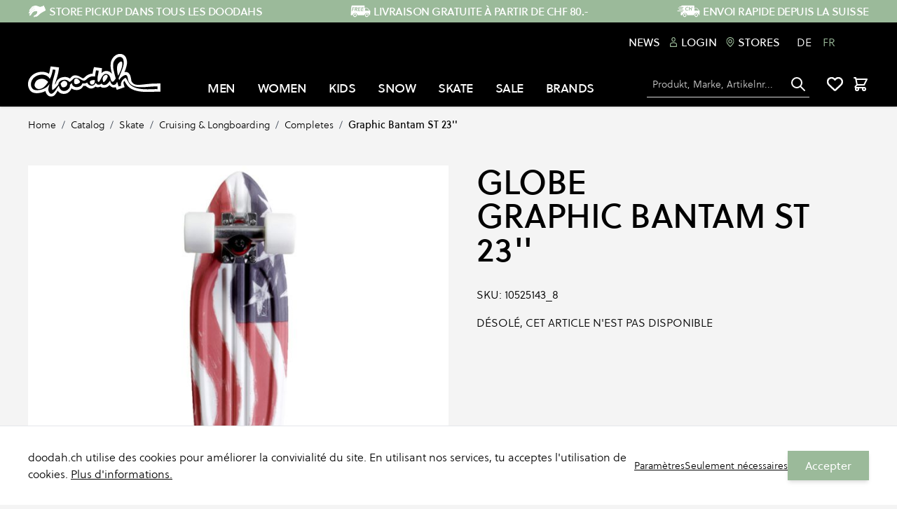

--- FILE ---
content_type: text/html; charset=UTF-8
request_url: https://doodah.ch/fr/globe-graphic-bantam-st-23-80443.html
body_size: 75466
content:
<!doctype html>
<html lang="fr">
<head prefix="og: http://ogp.me/ns# fb: http://ogp.me/ns/fb# product: http://ogp.me/ns/product#"><script>
(() => {
    let mstCookieService = {
        allCookiesByGroups: {"1":["add_to_cart","guest-view","login_redirect","mage-banners-cache-storage","mage-messages","mage-translation-storage","mage-translation-file-version","product_data_storage","recently_compared_product","recently_compared_product_previous","recently_viewed_product","recently_viewed_product_previous","remove_from_cart","stf","X-Magento-Vary","form_key","mage-cache-sessid","mage-cache-storage","mage-cache-storage-section-invalidation","persistent_shopping_cart","private_content_version","section_data_ids","store","mageworx_location_id"],"2":["customer_segment_ids","external_no_cache","frontend","guest_view","last_category","last_product","newmessage","no_cache"],"3":["mg_dnt","user_allowed_save_cookie","authentication_flag","dataservices_customer_id","dataservices_customer_group","dataservices_cart_id","dataservices_product_context"],"4":["_ga","_ga_[*]","_gid","_gcl_au"]},
        requiredCookies: ["PHPSESSID","form_key","gdpr_cookie_consent","gdpr_cookie_groups"],
        isTrack: true,
        wildcard: '[*]',
        rejected: [],
        sent: [],
        getAllowedGroups() {
            let cookieValue = this.getCookie('gdpr_cookie_groups');
            return cookieValue ? unescape(cookieValue).split(',') : [];
        },
        getAllowedCookies() {
            let allowedGroups = this.getAllowedGroups();
            let cookies = this.requiredCookies;
            for (let groupId of allowedGroups) {
                if (this.allCookiesByGroups[groupId]) {
                    for (let code of this.allCookiesByGroups[groupId]) {
                        cookies.push(code);
                    }
                }
            }
            return cookies;
        },
        getCookie(cookieCode) {
            cookieCode += '=';
            let cookieArr = document.cookie.split(';');
            for (i = 0; i < cookieArr.length; i++) {
                let cookie = (cookieArr[i]).trim();
                if (cookie.indexOf(cookieCode) === 0) {
                    return cookie.substring(cookieCode.length, cookie.length);
                }
            }
            return null;
        },
        isAllowed(cookieCode) {
            let allowedCookies = this.getAllowedCookies();
            for (let code of allowedCookies) {
                if (code == cookieCode) {
                    return true;
                }
                if (code.indexOf(this.wildcard) !== -1) {
                    let regexp = new RegExp('^' + code.replace(this.wildcard, '.+') + '$', 'i');
                    if (regexp.test(cookieCode)) {
                        return true;
                    }
                }
            }
            return false;
        },
        addSent(sent) {
            this.sent = this.sent.concat(sent);
        },
        reject(cookieCode) {
            if (this.rejected.indexOf(cookieCode) === -1) {
                this.rejected.push(cookieCode);
            }
        },
        sendRejected() {
            if (this.rejected.length) {
                let toSend = this.rejected.filter(function (cookieCode) {
                    return this.indexOf(cookieCode) === -1;
                }, this.sent);
                if (toSend.length) {
                    let body = toSend.reduce((body, cookieCode) => {
                        body.append('cookie_list[]', cookieCode);
                        return body;
                    }, new URLSearchParams({}));
                    fetch('/gdpr_cookie/cookie/rejected', {
                        method: 'POST',
                        headers: {
                            'Content-Type': 'application/x-www-form-urlencoded; charset=UTF-8',
                            'X-Requested-With': 'XMLHttpRequest'
                        },
                        body: body
                    });
                    this.addSent(toSend);
                }
            }
        }
    };

    let nativeCookie = Object.getOwnPropertyDescriptor(Document.prototype, 'cookie');
    if (!nativeCookie && HTMLDocument) {
        nativeCookie = Object.getOwnPropertyDescriptor(HTMLDocument.prototype, 'cookie');
    }
    if (nativeCookie && nativeCookie.configurable) {
        Object.defineProperty(document, 'cookie', {
            enumerable: true,
            configurable: true,
            get() {
                return nativeCookie.get.call(document);
            },
            set(v) {
                try {
                    let cookieCode = ((v.split(';')[0]).split('=')[0]).trim();
                    if (!mstCookieService.isAllowed(cookieCode)) {
                        mstCookieService.reject(cookieCode);
                        return;
                    }
                } catch (e) {
                    console.log('  -- error when check cookie: ', v);
                    console.log(e.name + ':' + e.message);
                    console.log(e.stack);
                }
                nativeCookie.set.call(document, v);
            }
        });

        if (mstCookieService.isTrack) {
            let timerId = setInterval(mstCookieService.sendRejected.bind(mstCookieService), 1000);
        }
    }
})();
</script>
    <meta charset="utf-8"/>
<meta name="title" content="Graphic Bantam ST 23&#039;&#039;"/>
<meta name="description" content="Le Graphic Bantam Cruiser de Globe se présente déjà assemblé et prêt pour rouler. 

Specs: 
- Wheelbase: 11.5&#039;&#039; 
- Plastic Graphic Deck w/ steep Kicktail 
- Flat Concave 
- 3.5&#039;&#039; Slant Trucks 
- Globe 59mm 78A Wheels 
- Globe ABEC7 Bearings"/>
<meta name="keywords" content="doodah, Skateboarding, Snowboarding, Streetwear"/>
<meta name="robots" content="INDEX,FOLLOW"/>
<meta name="viewport" content="width=device-width, initial-scale=1"/>
<title>Graphic Bantam ST 23&#039;&#039;</title>
<link  rel="stylesheet" type="text/css"  media="all" href="https://doodah.ch/static/version1763112722/_cache/merged/d32ad76409b15e55f373cde643a45b12.css" />
<script  type="text/javascript"  src="https://doodah.ch/static/version1763112722/frontend/Insign/doodahhyva/fr_FR/js/navigationMenu.js"></script>
<script  type="text/javascript"  src="https://doodah.ch/static/version1763112722/frontend/Insign/doodahhyva/fr_FR/MageWorx_StoreLocator/js/markerClusterer.js"></script>
<link  rel="canonical" href="https://doodah.ch/fr/globe-graphic-bantam-st-23-80443.html" />
<link  rel="alternate" hreflang="de-CH" href="https://doodah.ch/de/globe-graphic-bantam-st-23-80443.html" />
<link  rel="alternate" hreflang="fr-CH" href="https://doodah.ch/fr/globe-graphic-bantam-st-23-80443.html" />
<link  rel="icon" type="image/x-icon" href="https://doodah.ch/media/favicon/default/favicon_crop.png" />
<link  rel="shortcut icon" type="image/x-icon" href="https://doodah.ch/media/favicon/default/favicon_crop.png" />
<!--406b990f580b930e8d02d1659ff7fc63-->
<meta name="google-site-verification" content="Im_b_WRQ8MzbMWluGaqz5-M9jklIoU-hwUf2Fe2hw_s" />

<!-- Google tag (gtag.js) -->
<script async src="https://www.googletagmanager.com/gtag/js?id=G-41XTFF4857"></script>
<script>
  window.dataLayer = window.dataLayer || [];
  function gtag(){dataLayer.push(arguments);}
  gtag('js', new Date());

  gtag('config', 'G-41XTFF4857',{'allow_enhanced_conversions':true});
</script>    <script type="text&#x2F;javascript" src="" defer="defer">
</script><link rel="stylesheet" type="text/css" media="all" href="https://maxcdn.bootstrapcdn.com/font-awesome/latest/css/font-awesome.min.css">
<script>
    var BASE_URL = 'https://doodah.ch/fr/';
    var THEME_PATH = 'https://doodah.ch/static/version1763112722/frontend/Insign/doodahhyva/fr_FR';
    var COOKIE_CONFIG = {
        "expires": null,
        "path": "\u002F",
        "domain": ".doodah.ch",
        "secure": false,
        "lifetime": "3600",
        "cookie_restriction_enabled": false    };
    var CURRENT_STORE_CODE = 'fr';
    var CURRENT_WEBSITE_ID = '1';

    window.hyva = window.hyva || {}

    window.cookie_consent_groups = window.cookie_consent_groups || {}
    window.cookie_consent_groups['necessary'] = true;

    window.cookie_consent_config = window.cookie_consent_config || {};
    window.cookie_consent_config['necessary'] = [].concat(
        window.cookie_consent_config['necessary'] || [],
        [
            'user_allowed_save_cookie',
            'form_key',
            'mage-messages',
            'private_content_version',
            'mage-cache-sessid',
            'last_visited_store',
            'section_data_ids'
        ]
    );
</script>
<script>
    'use strict';
    (function( hyva, undefined ) {

        function lifetimeToExpires(options, defaults) {

            var lifetime = options.lifetime || defaults.lifetime;

            if (lifetime) {
                var date = new Date;
                date.setTime(date.getTime() + lifetime * 1000);
                return date;
            }

            return null;
        }

        function generateRandomString() {

            const allowedCharacters = '0123456789abcdefghijklmnopqrstuvwxyzABCDEFGHIJKLMNOPQRSTUVWXYZ',
                length = 16;

            let formKey = '',
                charactersLength = allowedCharacters.length;

            for (var i = 0; i < length; i++) {
                formKey += allowedCharacters[Math.round(Math.random() * (charactersLength - 1))]
            }

            return formKey;
        }

        const cookieTempStorage = {};

        const internalCookie = {
            get(name) {
                const v = document.cookie.match('(^|;) ?' + name + '=([^;]*)(;|$)');
                return v ? v[2] : null;
            },
            set(name, value, days, skipSetDomain) {
                let expires,
                    path,
                    domain,
                    secure,
                    samesite;

                const defaultCookieConfig = {
                    expires: null,
                    path: '/',
                    domain: null,
                    secure: false,
                    lifetime: null,
                    samesite: 'lax'
                };

                const cookieConfig = window.COOKIE_CONFIG || {};

                expires = days
                    ? lifetimeToExpires({lifetime: 24 * 60 * 60 * days, expires: null}, defaultCookieConfig)
                    : lifetimeToExpires(window.COOKIE_CONFIG, defaultCookieConfig) || defaultCookieConfig.expires;

                path = cookieConfig.path || defaultCookieConfig.path;
                domain = !skipSetDomain && (cookieConfig.domain || defaultCookieConfig.domain);
                secure = cookieConfig.secure || defaultCookieConfig.secure;
                samesite = cookieConfig.samesite || defaultCookieConfig.samesite;

                document.cookie = name + "=" + encodeURIComponent(value) +
                    (expires ? '; expires=' + expires.toGMTString() : '') +
                    (path ? '; path=' + path : '') +
                    (domain ? '; domain=' + domain : '') +
                    (secure ? '; secure' : '') +
                    (samesite ? '; samesite=' + samesite : 'lax');
            },
            isWebsiteAllowedToSaveCookie() {
                const allowedCookies = this.get('user_allowed_save_cookie');
                if (allowedCookies) {
                    const allowedWebsites = JSON.parse(unescape(allowedCookies));

                    return allowedWebsites[CURRENT_WEBSITE_ID] === 1;
                }
                return false;
            },
            getGroupByCookieName(name) {
                const cookieConsentConfig = window.cookie_consent_config || {};
                let group = null;
                for (let prop in cookieConsentConfig) {
                    if (!cookieConsentConfig.hasOwnProperty(prop)) continue;
                    if (cookieConsentConfig[prop].includes(name)) {
                        group = prop;
                        break;
                    }
                }
                return group;
            },
            isCookieAllowed(name) {
                const cookieGroup = this.getGroupByCookieName(name);
                return cookieGroup
                    ? window.cookie_consent_groups[cookieGroup]
                    : this.isWebsiteAllowedToSaveCookie();
            },
            saveTempStorageCookies() {
                for (const [name, data] of Object.entries(cookieTempStorage)) {
                    if (this.isCookieAllowed(name)) {
                        this.set(name, data['value'], data['days'], data['skipSetDomain']);
                        delete cookieTempStorage[name];
                    }
                }
            }
        };

        hyva.getCookie = (name) => {
            const cookieConfig = window.COOKIE_CONFIG || {};

            if (cookieConfig.cookie_restriction_enabled && ! internalCookie.isCookieAllowed(name)) {
                return cookieTempStorage[name] ? cookieTempStorage[name]['value'] : null;
            }

            return internalCookie.get(name);
        }

        hyva.setCookie = (name, value, days, skipSetDomain) => {
            const cookieConfig = window.COOKIE_CONFIG || {};

            if (cookieConfig.cookie_restriction_enabled && ! internalCookie.isCookieAllowed(name)) {
                cookieTempStorage[name] = {value, days, skipSetDomain};
                return;
            }
            return internalCookie.set(name, value, days, skipSetDomain);
        }

        hyva.getBrowserStorage = () => {
            const browserStorage = window.localStorage || window.sessionStorage;
            if (!browserStorage) {
                console.warn('Browser Storage is unavailable');
                return false;
            }
            try {
                browserStorage.setItem('storage_test', 1);
                browserStorage.removeItem('storage_test');
            } catch (error) {
                console.warn('Browser Storage is not accessible', error);
                return false;
            }
            return browserStorage;
        }

        hyva.postForm = (postParams) => {
            const form = document.createElement("form");

            let data = postParams.data;

            if (! postParams.skipUenc && ! data.uenc) {
                data.uenc = btoa(window.location.href);
            }
            form.method = "POST";
            form.action = postParams.action;

            Object.keys(postParams.data).map(key => {
                const field = document.createElement("input");
                field.type = 'hidden'
                field.value = postParams.data[key];
                field.name = key;
                form.appendChild(field);
            });

            const form_key = document.createElement("input");
            form_key.type = 'hidden';
            form_key.value = hyva.getFormKey();
            form_key.name="form_key";
            form.appendChild(form_key);

            document.body.appendChild(form);

            form.submit();
        }

        hyva.getFormKey = function () {
            let formKey = hyva.getCookie('form_key');

            if (!formKey) {
                formKey = generateRandomString();
                hyva.setCookie('form_key', formKey);
            }

            return formKey;
        }

        hyva.formatPrice = (value, showSign) => {
            var formatter = new Intl.NumberFormat(
                'fr\u002DFR',
                {
                    style: 'currency',
                    currency: 'CHF',
                    signDisplay: showSign ? "always" : "auto"
                }
            );
            return (typeof Intl.NumberFormat.prototype.formatToParts === 'function') ?
                formatter.formatToParts(value).map(({type, value}) => {
                    switch (type) {
                        case 'currency':
                            return '' || value;
                        case 'minusSign':
                            return '- ';
                        case 'plusSign':
                            return '+ ';
                        default :
                            return value;
                    }
                }).reduce((string, part) => string + part) :
                formatter.format(value);
        }

        const formatStr = function (str, nStart) {
            const args = Array.from(arguments).slice(2);

            return str.replace(/(%+)([0-9]+)/g, (m, p, n) => {
                const idx = parseInt(n) - nStart;

                if (args[idx] === null || args[idx] === void 0) {
                    return m;
                }
                return p.length % 2
                    ? p.slice(0, -1).replace('%%', '%') + args[idx]
                    : p.replace('%%', '%') + n;
            })
        }

        hyva.str = function (string) {
            const args = Array.from(arguments);
            args.splice(1, 0, 1);

            return formatStr.apply(undefined, args);
        }

        hyva.strf = function () {
            const args = Array.from(arguments);
            args.splice(1, 0, 0);

            return formatStr.apply(undefined, args);
        }

        /**
         * Take a html string as `content` parameter and
         * extract an element from the DOM to replace in
         * the current page under the same selector,
         * defined by `targetSelector`
         */
        hyva.replaceDomElement = (targetSelector, content) => {

            // Parse the content and extract the DOM node using the `targetSelector`
            const parser = new DOMParser();
            const doc = parser.parseFromString(content, 'text/html');
            const contentNode = doc.querySelector(targetSelector);

            // Bail if content can't be found
            if (!contentNode) {
                return;
            }

            // Extract all the script tags from the new content.
            // Script tags won't execute when inserted into a dom-element directly,
            // therefore we need to inject them to the head of the document.
            const tmpScripts = contentNode.getElementsByTagName('script');

            if (tmpScripts.length > 0) {
                // Push all script tags into an array
                // (to prevent dom manipulation while iterating over dom nodes)
                const scripts = [];
                for (let i = 0; i < tmpScripts.length; i++) {
                    scripts.push(tmpScripts[i]);
                }

                // Iterate over all script tags and duplicate+inject each into the head
                for (let i = 0; i < scripts.length; i++) {
                    let script = document.createElement('script');
                    script.innerHTML = scripts[i].innerHTML;

                    document.head.appendChild(script);

                    // Remove the original (non-executing) node from the page
                    scripts[i].parentNode.removeChild(scripts[i]);
                }
            }

            // Replace the old DOM node with the new content
            document.querySelector(targetSelector).replaceWith(contentNode);

            // Reload customerSectionData and display cookie-messages if present
            window.dispatchEvent(new CustomEvent("reload-customer-section-data"));
            hyva.initMessages();
        }

        const replace = {['+']: '-', ['/']: '_', ['=']: ','};
        hyva.getUenc = () => btoa(window.location.href).replace(/[+/=]/g, match => replace[match]);

        let currentTrap;

        const focusableElements = (rootElement) => {
            const selector = 'button, [href], input, select, textarea, details';
            return Array.from(rootElement.querySelectorAll(selector))
                .filter(el => el.style.display !== 'none' && !el.disabled && el.tabIndex !== -1)
        }

        const focusTrap = (e) => {
            const isTabPressed = e.key === 'Tab' || e.keyCode === 9;
            if (!isTabPressed) return;

            const focusable = focusableElements(currentTrap)
            const firstFocusableElement = focusable[0]
            const lastFocusableElement = focusable[focusable.length - 1]

            e.shiftKey
                ? document.activeElement === firstFocusableElement && (lastFocusableElement.focus(), e.preventDefault())
                : document.activeElement === lastFocusableElement && (firstFocusableElement.focus(), e.preventDefault())
        };

        hyva.releaseFocus = (rootElement) => {
            if (currentTrap && (!rootElement || rootElement === currentTrap)) {
                currentTrap.removeEventListener('keydown', focusTrap)
                currentTrap = null
            }
        }
        hyva.trapFocus = (rootElement) => {
            if (!rootElement) return;
            hyva.releaseFocus()
            currentTrap = rootElement
            rootElement.addEventListener('keydown', focusTrap)
            const firstElement = focusableElements(rootElement)[0]
            firstElement && firstElement.focus()
        }

        window.addEventListener('user-allowed-save-cookie', () => internalCookie.saveTempStorageCookies())

    }( window.hyva = window.hyva || {} ));
</script>

<meta property="og:type" content="product" />
<meta property="og:title"
      content="Graphic&#x20;Bantam&#x20;ST&#x20;23&#x27;&#x27;" />
<meta property="og:image"
      content="https://doodah.ch/media/catalog/product/cache/3eaadda5308d94eb7294f2efd7e2be2f/globe-graphic-bantam-st-23-americana-default.jpg" />
<meta property="og:description"
      content="" />
<meta property="og:url" content="https://doodah.ch/fr/globe-graphic-bantam-st-23-80443.html" />
    <meta property="product:price:amount" content="0"/>
    <meta property="product:price:currency"
      content="CHF"/>
<script type="application/ld+json">{"@context":"http:\/\/schema.org","@type":"WebSite","url":"https:\/\/doodah.ch\/","name":"https:\/\/doodah.ch\/","about":"doodah est un magasin suisse de skateboard, snowboard et streetwear fond\u00e9 au c\u0153ur de la Suisse. Depuis le d\u00e9but des ann\u00e9es 1990, l'entreprise est ind\u00e9pendante et est d\u00e9velopp\u00e9e et g\u00e9r\u00e9e par des passionn\u00e9s de skateboard, de snowboard et des pionniers du streetstyle. Ce qui a commenc\u00e9 comme un magasin \u00e9ph\u00e9m\u00e8re de bricolage dans une maison abandonn\u00e9e \u00e0 la p\u00e9riph\u00e9rie de la ville de Zoug s'est transform\u00e9 en une aventure nationale avec plusieurs magasins dans toute la Suisse. La s\u00e9lection de marques, de collections et de styles est soigneusement compos\u00e9e, en mettant l'accent sur le style, la durabilit\u00e9 et l'h\u00e9ritage. Elle refl\u00e8te les tendances actuelles ainsi que les pr\u00e9f\u00e9rences des clients.\r\n\r\nBerne - Lausanne - Lucerne - Zoug - Zurich"}</script><script type="application/ld+json">{"@context":"http:\/\/schema.org","@type":"SportingGoodsStore","@id":"https:\/\/doodah.ch\/","name":"doodah","description":"doodah est un magasin suisse de skateboard, snowboard et streetwear fond\u00e9 au c\u0153ur de la Suisse. Depuis le d\u00e9but des ann\u00e9es 1990, l'entreprise est ind\u00e9pendante et est d\u00e9velopp\u00e9e et g\u00e9r\u00e9e par des passionn\u00e9s de skateboard, de snowboard et des pionniers du streetstyle. Ce qui a commenc\u00e9 comme un magasin \u00e9ph\u00e9m\u00e8re de bricolage dans une maison abandonn\u00e9e \u00e0 la p\u00e9riph\u00e9rie de la ville de Zoug s'est transform\u00e9 en une aventure nationale avec plusieurs magasins dans toute la Suisse. La s\u00e9lection de marques, de collections et de styles est soigneusement compos\u00e9e, en mettant l'accent sur le style, la durabilit\u00e9 et l'h\u00e9ritage. Elle refl\u00e8te les tendances actuelles ainsi que les pr\u00e9f\u00e9rences des clients.\r\n\r\nBerne - Lausanne - Lucerne - Zoug - Zurich","telephone":"+41 (0)41 761 51 00","email":"service@doodah.ch","address":{"@type":"PostalAddress","addressCountry":"CH","addressLocality":"","addressRegion":"","streetAddress":"","postalCode":""},"sameAs":[["https:\/\/www.instagram.com\/doodahstore\/","https:\/\/www.facebook.com\/doodahstore\/","https:\/\/vimeo.com\/doodahstore","https:\/\/www.youtube.com\/channel\/UCYf2KRKd7pa9UPOKJ40mQ-Q"]],"image":"https:\/\/doodah.ch\/media\/seller_image\/default\/doodah_logo_BW.png","url":"https:\/\/doodah.ch\/"}</script><script type="application/ld+json">{"@context":"http:\/\/schema.org","@type":"BreadcrumbList","itemListElement":[{"@type":"ListItem","item":{"@id":"https:\/\/doodah.ch\/fr\/catalog.html","name":"Catalog"},"position":1},{"@type":"ListItem","item":{"@id":"https:\/\/doodah.ch\/fr\/catalog\/skate.html","name":"Skate"},"position":2},{"@type":"ListItem","item":{"@id":"https:\/\/doodah.ch\/fr\/catalog\/skate\/cruising-longboarding.html","name":"Cruising & Longboarding"},"position":3},{"@type":"ListItem","item":{"@id":"https:\/\/doodah.ch\/fr\/catalog\/skate\/cruising-longboarding\/completes.html","name":"Completes"},"position":4},{"@type":"ListItem","item":{"@id":"https:\/\/doodah.ch\/fr\/globe-graphic-bantam-st-23-80443.html","name":"Graphic Bantam ST 23''"},"position":5}]}</script><script type="application/ld+json">{"@context":"http:\/\/schema.org","@type":"Product","name":"Graphic Bantam ST 23''","description":"Le Graphic Bantam Cruiser de Globe se pr\u00e9sente d\u00e9j\u00e0 assembl\u00e9 et pr\u00eat pour rouler. \n\nSpecs: \n- Wheelbase: 11.5'' \n- Plastic Graphic Deck w\/ steep Kicktail \n- Flat Concave \n- 3.5'' Slant Trucks \n- Globe 59mm 78A Wheels \n- Globe ABEC7 Bearings","image":"https:\/\/doodah.ch\/media\/catalog\/product\/cache\/631c74e92383ec3578e1292a3f85c24e\/globe-graphic-bantam-st-23-americana-default.jpg","productID":"10525143_8","brand":{"@type":"Brand","name":"Globe"},"sku":"10525143_8","category":"Completes"}</script><script type="application/ld+json">{"@context":"http:\/\/schema.org\/","@type":"WebPage","speakable":{"@type":"SpeakableSpecification","cssSelector":[".description"],"xpath":["\/html\/head\/title"]}}</script><!-- Google Tag Manager -->
<script>(function(w,d,s,l,i){w[l]=w[l]||[];w[l].push({'gtm.start':
new Date().getTime(),event:'gtm.js'});var f=d.getElementsByTagName(s)[0],
j=d.createElement(s),dl=l!='dataLayer'?'&l='+l:'';j.async=true;j.src=
'https://www.googletagmanager.com/gtm.js?id='+i+dl;window.scriptEl = f.parentNode.insertBefore(j,f);
                window.scriptEl.addEventListener('abort',      function() {window.isGtmLoaded = false;}, false);
                window.scriptEl.addEventListener('cancel',     function() {window.isGtmLoaded = false;}, false);
                window.scriptEl.addEventListener('error',      function() {window.isGtmLoaded = false;}, false);
                window.scriptEl.addEventListener('invalid',    function() {window.isGtmLoaded = false;}, false);
                window.scriptEl.addEventListener('load',       function() {window.isGtmLoaded = true;}, false);
                window.scriptEl.addEventListener('loadeddata', function() {window.isGtmLoaded = true;}, false);
                window.scriptEl.addEventListener('reset',      function() {window.isGtmLoaded = false;}, false);
                window.scriptEl.addEventListener('suspend',    function() {window.isGtmLoaded = false;}, false);
            
})(window,document,'script','dataLayer','GTM-WBLRHK4');</script>
<!-- End Google Tag Manager -->
</head>
<body id="html-body" class="bg-container page-product-configurable catalog-product-view product-globe-graphic-bantam-st-23 mst-nav__theme-hyva-reset mst-nav__theme-hyva-default mst-nav__theme-insign-doodahhyva page-layout-1column">
<!-- Google Tag Manager (noscript) -->
<noscript><iframe src="https://www.googletagmanager.com/ns.html?id=GTM-WBLRHK4"
height="0" width="0" style="display:none;visibility:hidden"></iframe></noscript>
<!-- End Google Tag Manager (noscript) -->    <script type="text/javascript" src="https://h.online-metrix.net/fp/tags.js?org_id=lq866c5i&session_id=kjn9bsqjfq474ic8s48a6b63ge&pageid=checkout"></script>
    <noscript>
        <iframe style="width: 100px; height: 100px; border: 0; position: absolute; top: -5000px;" src="https://h.online-metrix.net/tags?org_id=lq866c5i&session_id=kjn9bsqjfq474ic8s48a6b63ge&pageid=checkout"></iframe>
    </noscript>
<input name="form_key" type="hidden" value="G4OG1pQtFy1muDy6" /><div class="page-wrapper"><header class="page-header"><a class="action skip sr-only focus:not-sr-only focus:absolute focus:z-40 focus:bg-white
   contentarea"
   href="#contentarea">
    <span>
        Skip to Content    </span>
</a>
<div class="header content"><script>
    'use strict';

    document.addEventListener('DOMContentLoaded', function(event) {
        const $cartIcon = document.getElementById('menu-cart-icon');
        const $iconsArea = $cartIcon?.parentNode;
        const $locationIcon = document.getElementById('mw-storelocator-icon');
        if ($locationIcon && $cartIcon) $iconsArea?.insertBefore($locationIcon, $cartIcon);
    });
</script>

<!-- Store locator icon hide  -->
<a id="mw-storelocator-icon" href="https&#x3A;&#x2F;&#x2F;doodah.ch&#x2F;fr&#x2F;stores&#x2F;" class="inline-block ml-1 no-underline sm:ml-3 hover:text-black hidden">
    <svg xmlns="http://www.w3.org/2000/svg" fill="none" stroke="currentColor" viewBox="0 0 24 24" class="w-8 h-8 md:h-6 md:w-6 hover:text-black" width="24" height="24" role="img"><path stroke-linecap="round" stroke-linejoin="round" stroke-width="2" d="m9 20-5.447-2.724A1 1 0 0 1 3 16.382V5.618a1 1 0 0 1 1.447-.894L9 7m0 13 6-3m-6 3V7m6 10 4.553 2.276A1 1 0 0 0 21 18.382V7.618a1 1 0 0 0-.553-.894L15 4m0 13V4m0 0L9 7"/><title>map</title></svg>
</a>




</div><script>
    function initHeader () {
        return {
            isStickyNav: false,
            searchOpen: false,
            cart: {},
            wishlistCount: null,
            mobileMenuOpen: false,
            getData(data) {
                if (data.cart) { this.cart = data.cart }
                if (data.wishlist && data.wishlist.counter) {
                    this.wishlistCount = data.wishlist.counter.split(' ')[0];
                }
            },
            stickyNavigation(e) {
                this.isStickyNav = window.scrollY >= 100;
            },
        }
    }
    function initCompareHeader() {
        return {
            compareProducts: null,
            itemCount: 0,
            receiveCompareData(data) {
                if (data['compare-products']) {
                    this.compareProducts = data['compare-products'];
                    this.itemCount = this.compareProducts.count;
                }
            }
        }
    }
</script>
<!-- Header Top bar -->
<div class="w-full bg-secondary text-white title-font" id="header-usp">
<style>::backdrop {
--tw-border-spacing-x: 0;
--tw-border-spacing-y: 0;
--tw-translate-x: 0;
--tw-translate-y: 0;
--tw-rotate: 0;
--tw-skew-x: 0;
--tw-skew-y: 0;
--tw-scale-x: 1;
--tw-scale-y: 1;
--tw-pan-x:  ;
--tw-pan-y:  ;
--tw-pinch-zoom:  ;
--tw-scroll-snap-strictness: proximity;
--tw-gradient-from-position:  ;
--tw-gradient-via-position:  ;
--tw-gradient-to-position:  ;
--tw-ordinal:  ;
--tw-slashed-zero:  ;
--tw-numeric-figure:  ;
--tw-numeric-spacing:  ;
--tw-numeric-fraction:  ;
--tw-ring-inset:  ;
--tw-ring-offset-width: 0px;
--tw-ring-offset-color: #fff;
--tw-ring-color: rgb(59 130 246 / 0.5);
--tw-ring-offset-shadow: 0 0 #0000;
--tw-ring-shadow: 0 0 #0000;
--tw-shadow: 0 0 #0000;
--tw-shadow-colored: 0 0 #0000;
--tw-blur:  ;
--tw-brightness:  ;
--tw-contrast:  ;
--tw-grayscale:  ;
--tw-hue-rotate:  ;
--tw-invert:  ;
--tw-saturate:  ;
--tw-sepia:  ;
--tw-drop-shadow:  ;
--tw-backdrop-blur:  ;
--tw-backdrop-brightness:  ;
--tw-backdrop-contrast:  ;
--tw-backdrop-grayscale:  ;
--tw-backdrop-hue-rotate:  ;
--tw-backdrop-invert:  ;
--tw-backdrop-opacity:  ;
--tw-backdrop-saturate:  ;
--tw-backdrop-sepia:  
}
.cmsb95-mx-auto {
margin-left: auto;
margin-right: auto
}
.cmsb95-ml-1 {
margin-left: 0.25rem
}
.cmsb95-block {
display: block
}
.cmsb95-flex {
display: flex
}
.cmsb95-hidden {
display: none
}
.cmsb95-w-full {
width: 100%
}
.cmsb95-max-w-screen-xl {
max-width: 1280px
}
.cmsb95-shrink-0 {
flex-shrink: 0
}
.cmsb95-items-center {
align-items: center
}
.cmsb95-justify-center {
justify-content: center
}
.cmsb95-overflow-hidden {
overflow: hidden
}
.cmsb95-px-8 {
padding-left: 2rem;
padding-right: 2rem
}
.cmsb95-py-1 {
padding-top: 0.25rem;
padding-bottom: 0.25rem
}
.cmsb95-font-bold {
font-weight: 700
}
@media (min-width: 768px) {
.cmsb95-md\:flex {
display: flex
}
.cmsb95-md\:hidden {
display: none
}
.cmsb95-md\:justify-between {
justify-content: space-between
}
.cmsb95-md\:px-10 {
padding-left: 2.5rem;
padding-right: 2.5rem
}
}</style>
<div data-content-type="html" data-appearance="default" data-element="main" data-decoded="true"><div class="cmsb95-max-w-screen-xl cmsb95-w-full cmsb95-mx-auto cmsb95-px-8 cmsb95-md:px-10 cmsb95-hidden cmsb95-md:flex cmsb95-md:justify-between">
    <a class="cmsb95-flex cmsb95-items-center cmsb95-font-bold cmsb95-py-1" href="https://doodah.ch/fr/stores/">
      <img src="https://doodah.ch/media/iopt/wysiwyg/icons/SPU.webp" alt=""/>
      <span class="cmsb95-ml-1">STORE PICKUP DANS TOUS LES DOODAHS</span>
    </a>
    <a class="cmsb95-flex cmsb95-items-center cmsb95-font-bold cmsb95-py-1" href="https://doodah.ch/fr/delivery/">
      <img src="https://doodah.ch/media/iopt/wysiwyg/icons/FREE.webp" alt=""/>
      <span class="cmsb95-ml-1">LIVRAISON GRATUITE À PARTIR DE CHF 80.-</span>
    </a>
    <a class="cmsb95-flex cmsb95-items-center cmsb95-font-bold cmsb95-py-1" href="https://doodah.ch/fr/delivery/">
      <img src="https://doodah.ch/media/iopt/wysiwyg/icons/CH.webp" alt=""/>
      <span class="cmsb95-ml-1">ENVOI RAPIDE DEPUIS LA SUISSE</span>
    </a>
  </div>

  <!--  For the Mobile view  -->
<div class="cmsb95-block cmsb95-md:hidden" data-content-type="splide">
    <div data-role="glider-content" class="splide">
        <div class="glider-contain product-items <?= /* @noEscape */ $type ?> splide__track cmsb95-overflow-hidden">
            <div class="splide__list cmsb95-flex">
<div class="splide__slide cmsb95-shrink-0 cmsb95-w-full">
    <a class="cmsb95-flex cmsb95-items-center cmsb95-justify-center cmsb95-font-bold cmsb95-py-1" href="https://doodah.ch/fr/stores/">
      <img src="https://doodah.ch/media/iopt/wysiwyg/icons/SPU.webp" alt=""/>
      <span class="cmsb95-ml-1">STORE PICKUP DANS TOUS LES DOODAHS</span>
    </a>
</div><div class="splide__slide cmsb95-shrink-0 cmsb95-w-full">
    <a class="cmsb95-flex cmsb95-items-center cmsb95-justify-center cmsb95-font-bold cmsb95-py-1" href="https://doodah.ch/fr/delivery/">
      <img src="https://doodah.ch/media/iopt/wysiwyg/icons/FREE.webp" alt=""/>
      <span class="cmsb95-ml-1">LIVRAISON GRATUITE À PARTIR DE CHF 80.-</span>
    </a>
</div><div class="splide__slide cmsb95-shrink-0 cmsb95-w-full">
    <a class="cmsb95-flex cmsb95-items-center cmsb95-justify-center cmsb95-font-bold cmsb95-py-1" href="https://doodah.ch/fr/delivery/">
      <img src="https://doodah.ch/media/iopt/wysiwyg/icons/CH.webp" alt=""/>
      <span class="cmsb95-ml-1">ENVOI RAPIDE DEPUIS LA SUISSE</span>
    </a>
</div>
            </div>
        </div>
    </div>
</div></div></div>
<!--Customer Icon & Dropdown-->
<div class="w-full z-40 bg-container-black text-white px-10 py-4 hidden lg:block">
<div class="max-w-screen-xl w-full mx-auto px-8 md:px-10 flex justify-end shadow gap-4">
    <div>
        <a href="https://doodah.ch/fr/news/" class="text-white hover:text-secondary transition-all font-medium uppercase">News</a>
    </div>
    <!-- Sign up and sign in -->
    
<div x-data="{ open: false }" class="relative inline-block mx-3">
    <a
        href="https&#x3A;&#x2F;&#x2F;doodah.ch&#x2F;fr&#x2F;customer&#x2F;account&#x2F;"
        id="customer-menu"
        class="flex text-white items-center hover:text-secondary transition-all font-medium uppercase"
        @click.prevent="open = true"
        :aria-expanded="open ? 'true' : 'false'"
        aria-label="Compte"
    >
        <svg xmlns="http://www.w3.org/2000/svg" viewBox="0 0 8 11" fill="none" class="w-3.5 h-3.5 mr-1 hidden lg:block">
            <g clip-path="url(#clip0_705_2937)">
                <path d="M4.04253 5.11495C2.81568 5.11495 1.82031 3.96932 1.82031 2.55748C1.82031 1.14564 2.81568 0 4.04253 0C5.26939 0 6.26476 1.14564 6.26476 2.55748C6.26476 3.96932 5.26939 5.11495 4.04253 5.11495ZM4.04253 0.950735C3.32957 0.950735 2.74624 1.67329 2.74624 2.55748C2.74624 3.44166 3.32957 4.16422 4.04253 4.16422C4.7555 4.16422 5.33883 3.44166 5.33883 2.55748C5.33883 1.67329 4.7555 0.950735 4.04253 0.950735Z" fill="#9BBA99"/>
                <path d="M7.38842 11.0001H0.615271C0.369901 11.0001 0.170827 10.8052 0.152308 10.558L-0.000469442 8.31425C-0.056025 7.48712 0.568975 6.53638 1.36527 6.2369C3.06435 5.60941 4.93472 5.61417 6.62916 6.2369C7.43009 6.54113 8.05509 7.49187 7.9949 8.31901L7.84675 10.5627C7.82823 10.8147 7.62916 11.0048 7.38379 11.0048L7.38842 11.0001ZM1.04583 10.0493H6.95323L7.0736 8.2477C7.09675 7.87692 6.76805 7.29697 6.31435 7.12584C4.83286 6.57916 3.17546 6.57916 1.68472 7.12584C1.24027 7.29697 0.902308 7.87692 0.930086 8.2477L1.05046 10.0493H1.04583Z" fill="#9BBA99"/>
            </g>
            <defs>
                <clipPath id="clip0_705_2937">
                    <rect width="8" height="11" fill="white"/>
                </clipPath>
            </defs>
        </svg>
        <svg xmlns="http://www.w3.org/2000/svg" width="24" height="25" viewBox="0 0 24 25" fill="none" class="block lg:hidden w-6 h-6 hover:text-secondary">
            <g clip-path="url(#clip0_806_3058)">
                <path d="M11.8 13.56C8.06002 13.56 5.02002 10.52 5.02002 6.78C5.02002 3.04 8.06002 0 11.8 0C15.54 0 18.58 3.04 18.58 6.78C18.58 10.52 15.54 13.56 11.8 13.56ZM11.8 2C9.16002 2 7.02002 4.14 7.02002 6.78C7.02002 9.42 9.16002 11.56 11.8 11.56C14.44 11.56 16.58 9.42 16.58 6.78C16.58 4.14 14.44 2 11.8 2Z" fill="white"/>
                <path d="M23.6 24.5899H21.6V22.9299C21.6 20.0299 19.03 16.6299 11.8 16.6299C2.71 16.6299 2 21.4499 2 22.9299V24.5899H0V22.9299C0 18.9199 3.1 14.6299 11.8 14.6299C19.95 14.6299 23.6 18.7999 23.6 22.9299V24.5899Z" fill="white"/>
            </g>
            <defs>
                <clipPath id="clip0_806_3058">
                    <rect width="23.6" height="24.59" fill="white"/>
                </clipPath>
            </defs>
        </svg>
        <span class="hidden lg:block">Login</span>
    </a>
    <nav class="absolute right-0 z-50 w-40 py-2 mt-2 -mr-4 text-black px-1 overflow-auto origin-top-right rounded-sm
        shadow-lg sm:w-48 lg:mt-3 bg-container-lighter"
         x-cloak x-show="open"
         @click.outside="open = false"
         aria-labelledby="customer-menu"
    >
                    <a class="block px-4 py-2 lg:px-5 lg:py-2 hover:bg-gray-100"
               onclick="hyva.setCookie && hyva.setCookie(
                   'login_redirect',
                   window.location.href,
                   1
               )"
               href="https://doodah.ch/fr/customer/account/index/">
                Login            </a>
                            <a class="block px-4 py-2 lg:px-5 lg:py-2 hover:bg-gray-100"
                   href="https://doodah.ch/fr/customer/account/create/"
                >
                    Créer un compte                </a>
                        </nav>
</div>
    <div>
     <a href="https://doodah.ch/fr/mw-store-locator/" class="flex items-center text-white mr-4 uppercase">
             <svg xmlns="http://www.w3.org/2000/svg" class="h-3.5 w-3.5 mr-1" viewBox="0 0 9 11" fill="none">
                <g clip-path="url(#clip0_705_2932)">
                 <path d="M4.5 11C4.39902 11 4.29805 10.9637 4.21463 10.8911C3.78439 10.5101 0 7.10804 0 4.64948C0 2.19093 2.01951 0 4.5 0C6.98049 0 9 2.0866 9 4.64948C9 7.21237 5.21561 10.5101 4.78537 10.8911C4.70195 10.9637 4.60098 11 4.5 11ZM4.5 0.907216C2.50244 0.907216 0.878049 2.58557 0.878049 4.64948C0.878049 6.24165 3.27512 8.8 4.5 9.94309C5.72488 8.8 8.12195 6.24165 8.12195 4.64948C8.12195 2.58557 6.49756 0.907216 4.5 0.907216Z" fill="#9BBA99"/>
                 <path d="M4.49981 6.91743C3.2881 6.91743 2.30469 5.90135 2.30469 4.64939C2.30469 3.39743 3.2881 2.38135 4.49981 2.38135C5.71152 2.38135 6.69493 3.39743 6.69493 4.64939C6.69493 5.90135 5.71152 6.91743 4.49981 6.91743ZM4.49981 3.28856C3.77542 3.28856 3.18274 3.90094 3.18274 4.64939C3.18274 5.39784 3.77542 6.01021 4.49981 6.01021C5.2242 6.01021 5.81688 5.39784 5.81688 4.64939C5.81688 3.90094 5.2242 3.28856 4.49981 3.28856Z" fill="#9BBA99"/>
                </g><defs>
                <clipPath id="clip0_705_2932">
                <rect width="9" height="11" fill="white"/>
                </clipPath>
               </defs>
             </svg>
         <span class="hover:text-secondary transition-all font-medium">Stores</span>
     </a>
 </div>
    <div>
            <div x-data="{ open: false }"
         class="w-full sm:w-1/2 md:w-full"
    >
                <div class="flex flex-row" role="menu" aria-orientation="vertical" aria-labelledby="options-menu">
                                                        <a href="https://doodah.ch/fr/stores/store/redirect/___store/de/___from_store/fr/uenc/aHR0cHM6Ly9kb29kYWguY2gvZGUvZ2xvYmUtZ3JhcGhpYy1iYW50YW0tc3QtMjMtODA0NDMuaHRtbA%2C%2C/"
                           class="block px-2 text-base hover:text-secondary-darker uppercase"
                        >
                            de                        </a>
                                                                                <span
                           class="block px-2 text-base text-secondary uppercase"
                        >
                            fr                        </span>
                                                    </div>
    </div>
    </div>
</div>
</div>
<!-- Header Desktop -->
<div class="contents"
     x-data="initHeader()"
>
<div class="hidden h-16" :class="{ 'lg:block': isStickyNav, 'lg:hidden': !isStickyNav }"></div>
<div id="header"
     class="z-30 w-full shadow bg-black text-white"
     @keydown.window.escape="searchOpen = false;"
     @private-content-loaded.window="getData(event.detail.data)"
     @scroll.window="stickyNavigation"
     :class="{ 'lg:fixed lg:top-0 lg:w-full': isStickyNav, 'relative': !isStickyNav }"
>
    <div class="flex flex-wrap items-center max-w-screen-xl w-full mx-auto px-8 md:px-10 mt-0 flex lg:justify-between justify-center">
        <!--Logo-->
        <div>
        <div class="order-1 sm:order-2 lg:order-1 w-full lg:pb-2 sm:w-auto sm:pb-0">
    <a class="flex items-center justify-center text-xl font-medium tracking-wide text-gray-800
        no-underline hover:no-underline font-title py-3 lg:py-0"
       :class="{ 'lg:-mt-4': !isStickyNav }"
       href="https://doodah.ch/fr/"
       title="Magento&#x20;Commerce"
       aria-label="store logo">
        <img src="https://doodah.ch/static/version1763112722/frontend/Insign/doodahhyva/fr_FR/images/logo.svg"
             title="Magento&#x20;Commerce"
             alt="Magento&#x20;Commerce"
             :class="{ 'lg:h-10 lg:object-contain lg:object-left': isStickyNav }"
            width="189"            height="64"        />
    </a>
</div>
        </div>

        <!--Main Navigation-->
        <div class="hidden lg:block">
        
<div x-data="initMenuDesktop_696f603c39f59()"
    class="z-20 order-2 sm:order-1 lg:order-2 navigation hidden lg:flex">
    <!-- desktop -->
    <div x-ref="nav-desktop"
         @load.window="setActiveMenu($el)"
        class="hidden lg:block lg:min-h-0 lg:px-8 lg:w-auto lg:pt-0">
        <nav class="w-full duration-150 ease-in-out flex justify-start
            w-auto min-h-0 transition-display bss-megamenu">
                            <div class="mr-2 level-0  bss-megamenu-fw"
     @mouseenter="setActiveHoverMenu('j1_2')"
     @mouseleave="delete hoverPanelActiveId['j1_2']">
        <span class="flex items-center block p-3 text-md bg-opacity-95">
            <a class="nav-link w-full py-3 level-0 menu-men-category"
                href="https://doodah.ch/fr/catalog/men.html"
                title="Men"
            >
                <span class="text-base text-gray-700 hover:underline level-0 category-name">Men</span>
                
            </a>
        </span>
            <div class="divide-y divide-gray-300/50 space-y-6 absolute z-10 shadow-lg bg-container-lighter bg-opacity-95 hidden left-0 w-full overflow-auto max-h-[500px] scrollbar" :class="{
            'hidden': !hoverPanelActiveId?.j1_2,
            'block': hoverPanelActiveId?.j1_2
        }">
    <!-- Top -->
        <div class="block-top">
        <style>.cmsb97-block {
display: block
}</style>
<div data-content-type="block" data-appearance="default" data-element="main"><div class="widget block block-static-block">
    <p><ul class="category-menu">
    
<li class="menu-item">
                        <a class=""
       href="https://doodah.ch/fr/men/streetwear.html"><span>Streetwear</span></a>
                <ul id="children-466"
            class="level-4 panel-collapse in">
            
<li class="menu-item">
            <a class=""
       href="https://doodah.ch/fr/men/streetwear/pants.html"><span>Pants</span></a>
        </li>
<li class="menu-item">
            <a class=""
       href="https://doodah.ch/fr/men/streetwear/shorts.html"><span>Shorts</span></a>
        </li>
<li class="menu-item">
            <a class=""
       href="https://doodah.ch/fr/men/streetwear/swim-shorts.html"><span>Swim Shorts</span></a>
        </li>
<li class="menu-item">
            <a class=""
       href="https://doodah.ch/fr/men/streetwear/t-shirts.html"><span>T-Shirts</span></a>
        </li>
<li class="menu-item">
            <a class=""
       href="https://doodah.ch/fr/men/streetwear/shirts.html"><span>Shirts</span></a>
        </li>
<li class="menu-item">
            <a class=""
       href="https://doodah.ch/fr/men/streetwear/tank-tops.html"><span>Tank Tops</span></a>
        </li>
<li class="menu-item">
            <a class=""
       href="https://doodah.ch/fr/men/streetwear/pullover.html"><span>Pullover</span></a>
        </li>
<li class="menu-item">
            <a class=""
       href="https://doodah.ch/fr/men/streetwear/jackets.html"><span>Jackets</span></a>
        </li>
<li class="menu-item">
            <a class=""
       href="https://doodah.ch/fr/men/streetwear/caps-hats.html"><span>Caps & Hats</span></a>
        </li>
<li class="menu-item">
            <a class=""
       href="https://doodah.ch/fr/men/streetwear/beanies.html"><span>Beanies</span></a>
        </li>
<li class="menu-item">
            <a class=""
       href="https://doodah.ch/fr/men/streetwear/scarfs.html"><span>Scarfs</span></a>
        </li>
<li class="menu-item">
            <a class=""
       href="https://doodah.ch/fr/men/streetwear/gloves.html"><span>Gloves</span></a>
        </li>
<li class="menu-item">
            <a class=""
       href="https://doodah.ch/fr/men/streetwear/socks.html"><span>Socks</span></a>
        </li>
<li class="menu-item">
            <a class=""
       href="https://doodah.ch/fr/men/streetwear/underwear.html"><span>Underwear</span></a>
        </li>
<li class="menu-item">
            <a class=""
       href="https://doodah.ch/fr/men/streetwear/belts.html"><span>Belts</span></a>
        </li>        </ul>
    </li></ul></p></div>
</div><div data-content-type="block" data-appearance="default" data-element="main"><div class="widget block block-static-block">
    <ul class="category-menu">
<li class="menu-item"><a href="https://doodah.ch/fr/men/shoes.html/"><span>Shoes</span></a>
<ul class="level-4">
<li class="menu-item"><a href="https://doodah.ch/fr/catalog/men/shoes.html/?doodah_categories=8193"><span>Sneaker</span></a></li>
<li class="menu-item"><a href="https://doodah.ch/fr/catalog/men/shoes.html/?doodah_categories=8131"><span>Boots</span></a></li>
<li class="menu-item"><a href="https://doodah.ch/fr/catalog/men/shoes.html/?doodah_categories=8186"><span>Sandals</span></a></li>
</ul>
</li>
</ul></div>
</div><div data-content-type="block" data-appearance="default" data-element="main"><div class="widget block block-static-block">
    <p><ul class="category-menu">
    
<li class="menu-item">
                        <a class=""
       href="https://doodah.ch/fr/men/bags.html"><span>Bags</span></a>
                <ul id="children-468"
            class="level-4 panel-collapse in">
            
<li class="menu-item">
            <a class=""
       href="https://doodah.ch/fr/men/bags/backpacks.html"><span>Backpacks</span></a>
        </li>
<li class="menu-item">
            <a class=""
       href="https://doodah.ch/fr/men/bags/travel-bags.html"><span>Travel Bags</span></a>
        </li>
<li class="menu-item">
            <a class=""
       href="https://doodah.ch/fr/men/bags/other.html"><span>Other</span></a>
        </li>        </ul>
    </li></ul></p></div>
</div><div data-content-type="block" data-appearance="default" data-element="main"><div class="widget block block-static-block">
    <p><ul class="category-menu">
    
<li class="menu-item">
                        <a class=""
       href="https://doodah.ch/fr/men/accessories.html"><span>Accessories</span></a>
                <ul id="children-471"
            class="level-4 panel-collapse in">
            
<li class="menu-item">
            <a class=""
       href="https://doodah.ch/fr/men/accessories/wallets.html"><span>Wallets</span></a>
        </li>
<li class="menu-item">
            <a class=""
       href="https://doodah.ch/fr/men/accessories/drinkware.html"><span>Drinkware</span></a>
        </li>
<li class="menu-item">
            <a class=""
       href="https://doodah.ch/fr/men/accessories/sunglasses.html"><span>Sunglasses</span></a>
        </li>
<li class="menu-item">
            <a class=""
       href="https://doodah.ch/fr/men/accessories/media.html"><span>Media</span></a>
        </li>
<li class="menu-item">
            <a class=""
       href="https://doodah.ch/fr/men/accessories/other.html"><span>Other</span></a>
        </li>        </ul>
    </li></ul></p></div>
</div><div data-content-type="block" data-appearance="default" data-element="main"><div class="widget block block-static-block">
    <p><ul class="category-menu">
    
<li class="menu-item">
            <a class=""
       href="https://doodah.ch/fr/catalog/bons-cadeau.html"><span>Bons cadeau</span></a>
        </li></ul></p>
<p><ul class="category-menu">
    </ul></p></div>
</div>
    </div>
    <!-- Main Content -->
    
    <!-- Bottom -->
    
    </div>
    </div>    <div class="mr-2 level-0  bss-megamenu-fw bss-megamenu-fw"
     @mouseenter="setActiveHoverMenu('j1_3')"
     @mouseleave="delete hoverPanelActiveId['j1_3']">
        <span class="flex items-center block p-3 text-md bg-opacity-95">
            <a class="nav-link w-full py-3 level-0 menu-women-category"
                href="https://doodah.ch/fr/catalog/women.html"
                title="Women"
            >
                <span class="text-base text-gray-700 hover:underline level-0 category-name">Women</span>
                
            </a>
        </span>
            <div class="divide-y divide-gray-300/50 space-y-6 absolute z-10 shadow-lg bg-container-lighter bg-opacity-95 hidden left-0 w-full overflow-auto max-h-[500px] scrollbar" :class="{
            'hidden': !hoverPanelActiveId?.j1_3,
            'block': hoverPanelActiveId?.j1_3
        }">
    <!-- Top -->
        <div class="block-top">
        <style>.cmsb98-block {
display: block
}</style>
<div data-content-type="block" data-appearance="default" data-element="main"><div class="widget block block-static-block">
    <p><ul class="category-menu">
    
<li class="menu-item">
                        <a class=""
       href="https://doodah.ch/fr/women/streetwear.html"><span>Streetwear</span></a>
                <ul id="children-496"
            class="level-4 panel-collapse in">
            
<li class="menu-item">
            <a class=""
       href="https://doodah.ch/fr/women/streetwear/pants.html"><span>Pants</span></a>
        </li>
<li class="menu-item">
            <a class=""
       href="https://doodah.ch/fr/women/streetwear/shorts.html"><span>Shorts</span></a>
        </li>
<li class="menu-item">
            <a class=""
       href="https://doodah.ch/fr/women/streetwear/swimwear.html"><span>Swimwear</span></a>
        </li>
<li class="menu-item">
            <a class=""
       href="https://doodah.ch/fr/women/streetwear/dresses-skirts.html"><span>Dresses & Skirts</span></a>
        </li>
<li class="menu-item">
            <a class=""
       href="https://doodah.ch/fr/women/streetwear/t-shirts.html"><span>T-Shirts</span></a>
        </li>
<li class="menu-item">
            <a class=""
       href="https://doodah.ch/fr/women/streetwear/shirts.html"><span>Shirts</span></a>
        </li>
<li class="menu-item">
            <a class=""
       href="https://doodah.ch/fr/women/streetwear/tank-tops.html"><span>Tank Tops</span></a>
        </li>
<li class="menu-item">
            <a class=""
       href="https://doodah.ch/fr/women/streetwear/pullover.html"><span>Pullover</span></a>
        </li>
<li class="menu-item">
            <a class=""
       href="https://doodah.ch/fr/women/streetwear/jackets.html"><span>Jackets</span></a>
        </li>
<li class="menu-item">
            <a class=""
       href="https://doodah.ch/fr/women/streetwear/caps-hats.html"><span>Caps & Hats</span></a>
        </li>
<li class="menu-item">
            <a class=""
       href="https://doodah.ch/fr/women/streetwear/beanies.html"><span>Beanies</span></a>
        </li>
<li class="menu-item">
            <a class=""
       href="https://doodah.ch/fr/women/streetwear/scarfs.html"><span>Scarfs</span></a>
        </li>
<li class="menu-item">
            <a class=""
       href="https://doodah.ch/fr/women/streetwear/gloves.html"><span>Gloves</span></a>
        </li>
<li class="menu-item">
            <a class=""
       href="https://doodah.ch/fr/women/streetwear/socks.html"><span>Socks</span></a>
        </li>
<li class="menu-item">
            <a class=""
       href="https://doodah.ch/fr/women/streetwear/underwear.html"><span>Underwear</span></a>
        </li>
<li class="menu-item">
            <a class=""
       href="https://doodah.ch/fr/women/streetwear/belts.html"><span>Belts</span></a>
        </li>        </ul>
    </li></ul></p></div>
</div><div data-content-type="block" data-appearance="default" data-element="main"><div class="widget block block-static-block">
    <ul class="category-menu">
<li class="menu-item"><a href="https://doodah.ch/fr/women/shoes.html/"><span>Shoes</span></a>
<ul class="level-4">
<li class="menu-item"><a href="https://doodah.ch/fr/catalog/women/shoes.html/?doodah_categories=8193"><span>Sneaker</span></a></li>
<li class="menu-item"><a href="https://doodah.ch/fr/catalog/women/shoes.html/?doodah_categories=8131"><span>Boots</span></a></li>
<li class="menu-item"><a href="https://doodah.ch/fr/catalog/women/shoes.html/?doodah_categories=8218"><span>Ladies' Shoes</span></a></li>
<li class="menu-item"><a href="https://doodah.ch/fr/catalog/women/shoes.html/?doodah_categories=8186"><span>Sandals</span></a></li>
</ul>
</li>
</ul></div>
</div><div data-content-type="block" data-appearance="default" data-element="main"><div class="widget block block-static-block">
    <p><ul class="category-menu">
    
<li class="menu-item">
                        <a class=""
       href="https://doodah.ch/fr/women/bags.html"><span>Bags</span></a>
                <ul id="children-514"
            class="level-4 panel-collapse in">
            
<li class="menu-item">
            <a class=""
       href="https://doodah.ch/fr/women/bags/handbags.html"><span>Handbags</span></a>
        </li>
<li class="menu-item">
            <a class=""
       href="https://doodah.ch/fr/women/bags/backpacks.html"><span>Backpacks</span></a>
        </li>
<li class="menu-item">
            <a class=""
       href="https://doodah.ch/fr/women/bags/travel-bags.html"><span>Travel Bags</span></a>
        </li>
<li class="menu-item">
            <a class=""
       href="https://doodah.ch/fr/women/bags/other.html"><span>Other</span></a>
        </li>        </ul>
    </li></ul></p></div>
</div><div data-content-type="block" data-appearance="default" data-element="main"><div class="widget block block-static-block">
    <p><ul class="category-menu">
    
<li class="menu-item">
                        <a class=""
       href="https://doodah.ch/fr/women/accessories.html"><span>Accessories</span></a>
                <ul id="children-519"
            class="level-4 panel-collapse in">
            
<li class="menu-item">
            <a class=""
       href="https://doodah.ch/fr/women/accessories/wallets.html"><span>Wallets</span></a>
        </li>
<li class="menu-item">
            <a class=""
       href="https://doodah.ch/fr/women/accessories/drinkware.html"><span>Drinkware</span></a>
        </li>
<li class="menu-item">
            <a class=""
       href="https://doodah.ch/fr/women/accessories/sunglasses.html"><span>Sunglasses</span></a>
        </li>
<li class="menu-item">
            <a class=""
       href="https://doodah.ch/fr/women/accessories/media.html"><span>Media</span></a>
        </li>
<li class="menu-item">
            <a class=""
       href="https://doodah.ch/fr/women/accessories/other.html"><span>Other</span></a>
        </li>        </ul>
    </li></ul></p></div>
</div><div data-content-type="block" data-appearance="default" data-element="main"><div class="widget block block-static-block">
    <p><ul class="category-menu">
    
<li class="menu-item">
            <a class=""
       href="https://doodah.ch/fr/catalog/bons-cadeau.html"><span>Bons cadeau</span></a>
        </li></ul></p>
<p><ul class="category-menu">
    </ul></p></div>
</div>
    </div>
    <!-- Main Content -->
    
    <!-- Bottom -->
    
    </div>
    </div>    <div class="mr-2 level-0  bss-megamenu-fw bss-megamenu-fw bss-megamenu-fw"
     @mouseenter="setActiveHoverMenu('j1_4')"
     @mouseleave="delete hoverPanelActiveId['j1_4']">
        <span class="flex items-center block p-3 text-md bg-opacity-95">
            <a class="nav-link w-full py-3 level-0 menu-kids-category"
                href="https://doodah.ch/fr/catalog/kids.html"
                title="Kids"
            >
                <span class="text-base text-gray-700 hover:underline level-0 category-name">Kids</span>
                
            </a>
        </span>
            <div class="divide-y divide-gray-300/50 space-y-6 absolute z-10 shadow-lg bg-container-lighter bg-opacity-95 hidden left-0 w-full overflow-auto max-h-[500px] scrollbar" :class="{
            'hidden': !hoverPanelActiveId?.j1_4,
            'block': hoverPanelActiveId?.j1_4
        }">
    <!-- Top -->
        <div class="block-top">
        <style>.cmsb99-block {
display: block
}</style>
<div data-content-type="block" data-appearance="default" data-element="main"><div class="widget block block-static-block">
    <p><ul class="category-menu">
    
<li class="menu-item">
                        <a class=""
       href="https://doodah.ch/fr/kids/streetwear.html"><span>Streetwear</span></a>
                <ul id="children-526"
            class="level-4 panel-collapse in">
            
<li class="menu-item">
            <a class=""
       href="https://doodah.ch/fr/kids/streetwear/pants.html"><span>Pants</span></a>
        </li>
<li class="menu-item">
            <a class=""
       href="https://doodah.ch/fr/kids/streetwear/shorts.html"><span>Shorts</span></a>
        </li>
<li class="menu-item">
            <a class=""
       href="https://doodah.ch/fr/kids/streetwear/swimwear.html"><span>Swimwear</span></a>
        </li>
<li class="menu-item">
            <a class=""
       href="https://doodah.ch/fr/kids/streetwear/t-shirts.html"><span>T-Shirts</span></a>
        </li>
<li class="menu-item">
            <a class=""
       href="https://doodah.ch/fr/kids/streetwear/shirts.html"><span>Shirts</span></a>
        </li>
<li class="menu-item">
            <a class=""
       href="https://doodah.ch/fr/kids/streetwear/pullover.html"><span>Pullover</span></a>
        </li>
<li class="menu-item">
            <a class=""
       href="https://doodah.ch/fr/kids/streetwear/jackets.html"><span>Jackets</span></a>
        </li>
<li class="menu-item">
            <a class=""
       href="https://doodah.ch/fr/kids/streetwear/caps-hats.html"><span>Caps & Hats</span></a>
        </li>
<li class="menu-item">
            <a class=""
       href="https://doodah.ch/fr/kids/streetwear/beanies.html"><span>Beanies</span></a>
        </li>
<li class="menu-item">
            <a class=""
       href="https://doodah.ch/fr/kids/streetwear/socks.html"><span>Socks</span></a>
        </li>        </ul>
    </li></ul></p></div>
</div><div data-content-type="block" data-appearance="default" data-element="main"><div class="widget block block-static-block">
    <ul class="category-menu">
<li class="menu-item"><a href="https://doodah.ch/fr/kids/shoes.html/"><span>Shoes</span></a>
<ul class="level-4">
<li class="menu-item"><a href="https://doodah.ch/fr/catalog/kids/shoes.html/?doodah_categories=8193"><span>Sneaker</span></a></li>
<li class="menu-item"><a href="https://doodah.ch/fr/catalog/kids/shoes.html/?doodah_categories=8131"><span>Boots</span></a></li>
<li class="menu-item"><a href="https://doodah.ch/fr/catalog/kids/shoes.html/?doodah_categories=8186"><span>Sandals</span></a></li>
</ul>
</li>
</ul></div>
</div><div data-content-type="block" data-appearance="default" data-element="main"><div class="widget block block-static-block">
    <p><ul class="category-menu">
    
<li class="menu-item">
                        <a class=""
       href="https://doodah.ch/fr/kids/accessories.html"><span>Accessories</span></a>
                <ul id="children-540"
            class="level-4 panel-collapse in">
            
<li class="menu-item">
            <a class=""
       href="https://doodah.ch/fr/kids/accessories/backpacks.html"><span>Backpacks</span></a>
        </li>
<li class="menu-item">
            <a class=""
       href="https://doodah.ch/fr/kids/accessories/drinkware.html"><span>Drinkware</span></a>
        </li>        </ul>
    </li></ul></p></div>
</div><div data-content-type="block" data-appearance="default" data-element="main"><div class="widget block block-static-block">
    <p><ul class="category-menu">
    
<li class="menu-item">
            <a class=""
       href="https://doodah.ch/fr/catalog/bons-cadeau.html"><span>Bons cadeau</span></a>
        </li></ul></p>
<p><ul class="category-menu">
    </ul></p></div>
</div>
    </div>
    <!-- Main Content -->
    
    <!-- Bottom -->
    
    </div>
    </div>    <div class="mr-2 level-0  bss-megamenu-fw bss-megamenu-fw bss-megamenu-fw bss-megamenu-fw"
     @mouseenter="setActiveHoverMenu('j1_5')"
     @mouseleave="delete hoverPanelActiveId['j1_5']">
        <span class="flex items-center block p-3 text-md bg-opacity-95">
            <a class="nav-link w-full py-3 level-0 menu-snow-category"
                href="https://doodah.ch/fr/catalog/snow.html"
                title="Snow"
            >
                <span class="text-base text-gray-700 hover:underline level-0 category-name">Snow</span>
                
            </a>
        </span>
            <div class="divide-y divide-gray-300/50 space-y-6 absolute z-10 shadow-lg bg-container-lighter bg-opacity-95 hidden left-0 w-full overflow-auto max-h-[500px] scrollbar" :class="{
            'hidden': !hoverPanelActiveId?.j1_5,
            'block': hoverPanelActiveId?.j1_5
        }">
    <!-- Top -->
        <div class="block-top">
        <style>.cmsb100-block {
display: block
}</style>
<div data-content-type="block" data-appearance="default" data-element="main"><div class="widget block block-static-block">
    <p><ul class="category-menu">
    
<li class="menu-item">
                        <a class=""
       href="https://doodah.ch/fr/catalog/snow/hardgoods.html"><span>Hardgoods</span></a>
                <ul id="children-544"
            class="level-4 panel-collapse in">
            
<li class="menu-item">
            <a class=""
       href="https://doodah.ch/fr/catalog/snow/hardgoods/boards.html"><span>Boards</span></a>
        </li>
<li class="menu-item">
            <a class=""
       href="https://doodah.ch/fr/catalog/snow/hardgoods/bindings.html"><span>Bindings</span></a>
        </li>
<li class="menu-item">
            <a class=""
       href="https://doodah.ch/fr/catalog/snow/hardgoods/boots.html"><span>Boots</span></a>
        </li>        </ul>
    </li></ul></p></div>
</div><div data-content-type="block" data-appearance="default" data-element="main"><div class="widget block block-static-block">
    <p><ul class="category-menu">
    
<li class="menu-item">
                        <a class=""
       href="https://doodah.ch/fr/snow/outerwear.html"><span>Outerwear</span></a>
                <ul id="children-548"
            class="level-4 panel-collapse in">
            
<li class="menu-item">
            <a class=""
       href="https://doodah.ch/fr/snow/outerwear/jackets.html"><span>Jackets</span></a>
        </li>
<li class="menu-item">
            <a class=""
       href="https://doodah.ch/fr/snow/outerwear/pants.html"><span>Pants</span></a>
        </li>
<li class="menu-item">
            <a class=""
       href="https://doodah.ch/fr/snow/outerwear/fleece-layering.html"><span>Fleece & Layering</span></a>
        </li>
<li class="menu-item">
            <a class=""
       href="https://doodah.ch/fr/snow/outerwear/gloves-mitts.html"><span>Gloves & Mitts</span></a>
        </li>
<li class="menu-item">
            <a class=""
       href="https://doodah.ch/fr/snow/outerwear/beanies.html"><span>Beanies</span></a>
        </li>
<li class="menu-item">
            <a class=""
       href="https://doodah.ch/fr/snow/outerwear/neckwarmer.html"><span>Neckwarmer</span></a>
        </li>
<li class="menu-item">
            <a class=""
       href="https://doodah.ch/fr/snow/outerwear/socks.html"><span>Socks</span></a>
        </li>        </ul>
    </li></ul></p></div>
</div><div data-content-type="block" data-appearance="default" data-element="main"><div class="widget block block-static-block">
    <p><ul class="category-menu">
    
<li class="menu-item">
                        <a class=""
       href="https://doodah.ch/fr/snow/accessories.html"><span>Accessories</span></a>
                <ul id="children-556"
            class="level-4 panel-collapse in">
            
<li class="menu-item">
            <a class=""
       href="https://doodah.ch/fr/snow/accessories/goggles.html"><span>Goggles</span></a>
        </li>
<li class="menu-item">
            <a class=""
       href="https://doodah.ch/fr/snow/accessories/helmets.html"><span>Helmets</span></a>
        </li>
<li class="menu-item">
            <a class=""
       href="https://doodah.ch/fr/snow/accessories/body-protection.html"><span>Body Protection</span></a>
        </li>
<li class="menu-item">
            <a class=""
       href="https://doodah.ch/fr/snow/accessories/touring-splitboarding.html"><span>Touring & Splitboarding</span></a>
        </li>
<li class="menu-item">
            <a class=""
       href="https://doodah.ch/fr/snow/accessories/boardbags.html"><span>Boardbags</span></a>
        </li>
<li class="menu-item">
            <a class=""
       href="https://doodah.ch/fr/snow/accessories/other.html"><span>Other</span></a>
        </li>        </ul>
    </li></ul></p></div>
</div><div data-content-type="block" data-appearance="default" data-element="main"><div class="widget block block-static-block">
    <p><ul class="category-menu">
    
<li class="menu-item">
            <a class=""
       href="https://doodah.ch/fr/catalog/bons-cadeau.html"><span>Bons cadeau</span></a>
        </li></ul></p>
<p><ul class="category-menu">
    </ul></p></div>
</div>
    </div>
    <!-- Main Content -->
    
    <!-- Bottom -->
    
    </div>
    </div>    <div class="mr-2 level-0  bss-megamenu-fw bss-megamenu-fw bss-megamenu-fw bss-megamenu-fw bss-megamenu-fw"
     @mouseenter="setActiveHoverMenu('j1_6')"
     @mouseleave="delete hoverPanelActiveId['j1_6']">
        <span class="flex items-center block p-3 text-md bg-opacity-95">
            <a class="nav-link w-full py-3 level-0 menu-skate-category"
                href="https://doodah.ch/fr/catalog/skate.html"
                title="Skate"
            >
                <span class="text-base text-gray-700 hover:underline level-0 category-name">Skate</span>
                
            </a>
        </span>
            <div class="divide-y divide-gray-300/50 space-y-6 absolute z-10 shadow-lg bg-container-lighter bg-opacity-95 hidden left-0 w-full overflow-auto max-h-[500px] scrollbar" :class="{
            'hidden': !hoverPanelActiveId?.j1_6,
            'block': hoverPanelActiveId?.j1_6
        }">
    <!-- Top -->
        <div class="block-top">
        <style>.cmsb101-block {
display: block
}</style>
<div data-content-type="block" data-appearance="default" data-element="main"><div class="widget block block-static-block">
    <p><ul class="category-menu">
    
<li class="menu-item">
                        <a class=""
       href="https://doodah.ch/fr/catalog/skate/street.html"><span>Street</span></a>
                <ul id="children-564"
            class="level-4 panel-collapse in">
            
<li class="menu-item">
            <a class=""
       href="https://doodah.ch/fr/catalog/skate/street/decks.html"><span>Decks</span></a>
        </li>
<li class="menu-item">
            <a class=""
       href="https://doodah.ch/fr/catalog/skate/street/trucks.html"><span>Trucks</span></a>
        </li>
<li class="menu-item">
            <a class=""
       href="https://doodah.ch/fr/catalog/skate/street/wheels.html"><span>Wheels</span></a>
        </li>
<li class="menu-item">
            <a class=""
       href="https://doodah.ch/fr/catalog/skate/street/completes.html"><span>Completes</span></a>
        </li>
<li class="menu-item">
            <a class=""
       href="https://doodah.ch/fr/catalog/skate/street/hardware-accessories.html"><span>Hardware & Accessories</span></a>
        </li>        </ul>
    </li></ul></p></div>
</div><div data-content-type="block" data-appearance="default" data-element="main"><div class="widget block block-static-block">
    <p><ul class="category-menu">
    
<li class="menu-item">
                        <a class=""
       href="https://doodah.ch/fr/catalog/skate/cruising-longboarding.html"><span>Cruising & Longboarding</span></a>
                <ul id="children-570"
            class="level-4 panel-collapse in">
            
<li class="menu-item">
            <a class=""
       href="https://doodah.ch/fr/catalog/skate/cruising-longboarding/completes.html"><span>Completes</span></a>
        </li>
<li class="menu-item">
            <a class=""
       href="https://doodah.ch/fr/catalog/skate/cruising-longboarding/hardware-accessories.html"><span>Hardware & Accessories</span></a>
        </li>        </ul>
    </li></ul></p></div>
</div><div data-content-type="block" data-appearance="default" data-element="main"><div class="widget block block-static-block">
    <p><ul class="category-menu">
    
<li class="menu-item">
            <a class=""
       href="https://doodah.ch/fr/catalog/skate/protection.html"><span>Protection</span></a>
        </li></ul></p></div>
</div><div data-content-type="block" data-appearance="default" data-element="main"><div class="widget block block-static-block">
    <p><ul class="category-menu">
    
<li class="menu-item">
            <a class=""
       href="https://doodah.ch/fr/catalog/bons-cadeau.html"><span>Bons cadeau</span></a>
        </li></ul></p>
<p><ul class="category-menu">
    </ul></p></div>
</div>
    </div>
    <!-- Main Content -->
    
    <!-- Bottom -->
    
    </div>
    </div>    <div class="mr-2 level-0  bss-megamenu-fw bss-megamenu-fw bss-megamenu-fw bss-megamenu-fw bss-megamenu-fw bss-megamenu-fw"
     @mouseenter="setActiveHoverMenu('j1_7')"
     @mouseleave="delete hoverPanelActiveId['j1_7']">
        <span class="flex items-center block p-3 text-md bg-opacity-95">
            <a class="nav-link w-full py-3 level-0 menu-sale-category"
                href="https://doodah.ch/fr/catalog.html?is_sale=1"
                title="Sale"
            >
                <span class="text-base text-gray-700 hover:underline level-0 category-name">Sale</span>
                
            </a>
        </span>
            <div class="divide-y divide-gray-300/50 space-y-6 absolute z-10 shadow-lg bg-container-lighter bg-opacity-95 hidden left-0 w-full overflow-auto max-h-[500px] scrollbar" :class="{
            'hidden': !hoverPanelActiveId?.j1_7,
            'block': hoverPanelActiveId?.j1_7
        }">
    <!-- Top -->
        <div class="block-top">
        <p><ul class="sale-menu category-menu column5">
            
<li class="menu-item">
        <a class=""
       href="https://doodah.ch/fr/catalog/men.html?is_sale=1"><span>Men</span></a>
                        <ul id="schildren-464"
            class="level-3 collapse panel-collapse in">
            
<li class="menu-item">
        <a class=""
       href="https://doodah.ch/fr/men/streetwear.html?is_sale=1"><span>Streetwear</span></a>
                        <ul id="schildren-466"
            class="level-4 collapse panel-collapse in">
            
<li class="menu-item">
        <a class=""
       href="https://doodah.ch/fr/men/streetwear/pants.html?is_sale=1"><span>Pants</span></a>
        </li>
<li class="menu-item">
        <a class=""
       href="https://doodah.ch/fr/men/streetwear/shorts.html?is_sale=1"><span>Shorts</span></a>
        </li>
<li class="menu-item">
        <a class=""
       href="https://doodah.ch/fr/men/streetwear/swim-shorts.html?is_sale=1"><span>Swim Shorts</span></a>
        </li>
<li class="menu-item">
        <a class=""
       href="https://doodah.ch/fr/men/streetwear/t-shirts.html?is_sale=1"><span>T-Shirts</span></a>
        </li>
<li class="menu-item">
        <a class=""
       href="https://doodah.ch/fr/men/streetwear/shirts.html?is_sale=1"><span>Shirts</span></a>
        </li>
<li class="menu-item">
        <a class=""
       href="https://doodah.ch/fr/men/streetwear/tank-tops.html?is_sale=1"><span>Tank Tops</span></a>
        </li>
<li class="menu-item">
        <a class=""
       href="https://doodah.ch/fr/men/streetwear/pullover.html?is_sale=1"><span>Pullover</span></a>
        </li>
<li class="menu-item">
        <a class=""
       href="https://doodah.ch/fr/men/streetwear/jackets.html?is_sale=1"><span>Jackets</span></a>
        </li>
<li class="menu-item">
        <a class=""
       href="https://doodah.ch/fr/men/streetwear/caps-hats.html?is_sale=1"><span>Caps & Hats</span></a>
        </li>
<li class="menu-item">
        <a class=""
       href="https://doodah.ch/fr/men/streetwear/beanies.html?is_sale=1"><span>Beanies</span></a>
        </li>
<li class="menu-item">
        <a class=""
       href="https://doodah.ch/fr/men/streetwear/scarfs.html?is_sale=1"><span>Scarfs</span></a>
        </li>
<li class="menu-item">
        <a class=""
       href="https://doodah.ch/fr/men/streetwear/socks.html?is_sale=1"><span>Socks</span></a>
        </li>        </ul>
    </li>
<li class="menu-item">
        <a class=""
       href="https://doodah.ch/fr/catalog/men/shoes.html?is_sale=1"><span>Shoes</span></a>
        </li>
<li class="menu-item">
        <a class=""
       href="https://doodah.ch/fr/men/bags.html?is_sale=1"><span>Bags</span></a>
                        <ul id="schildren-468"
            class="level-4 collapse panel-collapse in">
            
<li class="menu-item">
        <a class=""
       href="https://doodah.ch/fr/men/bags/backpacks.html?is_sale=1"><span>Backpacks</span></a>
        </li>
<li class="menu-item">
        <a class=""
       href="https://doodah.ch/fr/men/bags/travel-bags.html?is_sale=1"><span>Travel Bags</span></a>
        </li>
<li class="menu-item">
        <a class=""
       href="https://doodah.ch/fr/men/bags/other.html?is_sale=1"><span>Other</span></a>
        </li>        </ul>
    </li>
<li class="menu-item">
        <a class=""
       href="https://doodah.ch/fr/men/accessories.html?is_sale=1"><span>Accessories</span></a>
                        <ul id="schildren-471"
            class="level-4 collapse panel-collapse in">
            
<li class="menu-item">
        <a class=""
       href="https://doodah.ch/fr/men/accessories/wallets.html?is_sale=1"><span>Wallets</span></a>
        </li>
<li class="menu-item">
        <a class=""
       href="https://doodah.ch/fr/men/accessories/sunglasses.html?is_sale=1"><span>Sunglasses</span></a>
        </li>
<li class="menu-item">
        <a class=""
       href="https://doodah.ch/fr/men/accessories/media.html?is_sale=1"><span>Media</span></a>
        </li>
<li class="menu-item">
        <a class=""
       href="https://doodah.ch/fr/men/accessories/other.html?is_sale=1"><span>Other</span></a>
        </li>        </ul>
    </li>        </ul>
    </li>            
<li class="menu-item">
        <a class=""
       href="https://doodah.ch/fr/catalog/women.html?is_sale=1"><span>Women</span></a>
                        <ul id="schildren-465"
            class="level-3 collapse panel-collapse in">
            
<li class="menu-item">
        <a class=""
       href="https://doodah.ch/fr/women/streetwear.html?is_sale=1"><span>Streetwear</span></a>
                        <ul id="schildren-496"
            class="level-4 collapse panel-collapse in">
            
<li class="menu-item">
        <a class=""
       href="https://doodah.ch/fr/women/streetwear/pants.html?is_sale=1"><span>Pants</span></a>
        </li>
<li class="menu-item">
        <a class=""
       href="https://doodah.ch/fr/women/streetwear/shorts.html?is_sale=1"><span>Shorts</span></a>
        </li>
<li class="menu-item">
        <a class=""
       href="https://doodah.ch/fr/women/streetwear/swimwear.html?is_sale=1"><span>Swimwear</span></a>
        </li>
<li class="menu-item">
        <a class=""
       href="https://doodah.ch/fr/women/streetwear/dresses-skirts.html?is_sale=1"><span>Dresses & Skirts</span></a>
        </li>
<li class="menu-item">
        <a class=""
       href="https://doodah.ch/fr/women/streetwear/t-shirts.html?is_sale=1"><span>T-Shirts</span></a>
        </li>
<li class="menu-item">
        <a class=""
       href="https://doodah.ch/fr/women/streetwear/shirts.html?is_sale=1"><span>Shirts</span></a>
        </li>
<li class="menu-item">
        <a class=""
       href="https://doodah.ch/fr/women/streetwear/tank-tops.html?is_sale=1"><span>Tank Tops</span></a>
        </li>
<li class="menu-item">
        <a class=""
       href="https://doodah.ch/fr/women/streetwear/pullover.html?is_sale=1"><span>Pullover</span></a>
        </li>
<li class="menu-item">
        <a class=""
       href="https://doodah.ch/fr/women/streetwear/jackets.html?is_sale=1"><span>Jackets</span></a>
        </li>
<li class="menu-item">
        <a class=""
       href="https://doodah.ch/fr/women/streetwear/caps-hats.html?is_sale=1"><span>Caps & Hats</span></a>
        </li>
<li class="menu-item">
        <a class=""
       href="https://doodah.ch/fr/women/streetwear/scarfs.html?is_sale=1"><span>Scarfs</span></a>
        </li>
<li class="menu-item">
        <a class=""
       href="https://doodah.ch/fr/women/streetwear/underwear.html?is_sale=1"><span>Underwear</span></a>
        </li>        </ul>
    </li>
<li class="menu-item">
        <a class=""
       href="https://doodah.ch/fr/catalog/women/shoes.html?is_sale=1"><span>Shoes</span></a>
        </li>
<li class="menu-item">
        <a class=""
       href="https://doodah.ch/fr/women/bags.html?is_sale=1"><span>Bags</span></a>
                        <ul id="schildren-514"
            class="level-4 collapse panel-collapse in">
            
<li class="menu-item">
        <a class=""
       href="https://doodah.ch/fr/women/bags/handbags.html?is_sale=1"><span>Handbags</span></a>
        </li>
<li class="menu-item">
        <a class=""
       href="https://doodah.ch/fr/women/bags/backpacks.html?is_sale=1"><span>Backpacks</span></a>
        </li>
<li class="menu-item">
        <a class=""
       href="https://doodah.ch/fr/women/bags/travel-bags.html?is_sale=1"><span>Travel Bags</span></a>
        </li>
<li class="menu-item">
        <a class=""
       href="https://doodah.ch/fr/women/bags/other.html?is_sale=1"><span>Other</span></a>
        </li>        </ul>
    </li>
<li class="menu-item">
        <a class=""
       href="https://doodah.ch/fr/women/accessories.html?is_sale=1"><span>Accessories</span></a>
                        <ul id="schildren-519"
            class="level-4 collapse panel-collapse in">
            
<li class="menu-item">
        <a class=""
       href="https://doodah.ch/fr/women/accessories/wallets.html?is_sale=1"><span>Wallets</span></a>
        </li>
<li class="menu-item">
        <a class=""
       href="https://doodah.ch/fr/women/accessories/sunglasses.html?is_sale=1"><span>Sunglasses</span></a>
        </li>
<li class="menu-item">
        <a class=""
       href="https://doodah.ch/fr/women/accessories/media.html?is_sale=1"><span>Media</span></a>
        </li>
<li class="menu-item">
        <a class=""
       href="https://doodah.ch/fr/women/accessories/other.html?is_sale=1"><span>Other</span></a>
        </li>        </ul>
    </li>        </ul>
    </li>            
<li class="menu-item">
        <a class=""
       href="https://doodah.ch/fr/catalog/kids.html?is_sale=1"><span>Kids</span></a>
                        <ul id="schildren-469"
            class="level-3 collapse panel-collapse in">
            
<li class="menu-item">
        <a class=""
       href="https://doodah.ch/fr/kids/streetwear.html?is_sale=1"><span>Streetwear</span></a>
                        <ul id="schildren-526"
            class="level-4 collapse panel-collapse in">
            
<li class="menu-item">
        <a class=""
       href="https://doodah.ch/fr/kids/streetwear/pants.html?is_sale=1"><span>Pants</span></a>
        </li>
<li class="menu-item">
        <a class=""
       href="https://doodah.ch/fr/kids/streetwear/shorts.html?is_sale=1"><span>Shorts</span></a>
        </li>
<li class="menu-item">
        <a class=""
       href="https://doodah.ch/fr/kids/streetwear/swimwear.html?is_sale=1"><span>Swimwear</span></a>
        </li>
<li class="menu-item">
        <a class=""
       href="https://doodah.ch/fr/kids/streetwear/t-shirts.html?is_sale=1"><span>T-Shirts</span></a>
        </li>
<li class="menu-item">
        <a class=""
       href="https://doodah.ch/fr/kids/streetwear/shirts.html?is_sale=1"><span>Shirts</span></a>
        </li>
<li class="menu-item">
        <a class=""
       href="https://doodah.ch/fr/kids/streetwear/pullover.html?is_sale=1"><span>Pullover</span></a>
        </li>
<li class="menu-item">
        <a class=""
       href="https://doodah.ch/fr/kids/streetwear/jackets.html?is_sale=1"><span>Jackets</span></a>
        </li>        </ul>
    </li>
<li class="menu-item">
        <a class=""
       href="https://doodah.ch/fr/catalog/kids/shoes.html?is_sale=1"><span>Shoes</span></a>
        </li>
<li class="menu-item">
        <a class=""
       href="https://doodah.ch/fr/kids/accessories.html?is_sale=1"><span>Accessories</span></a>
                        <ul id="schildren-540"
            class="level-4 collapse panel-collapse in">
            
<li class="menu-item">
        <a class=""
       href="https://doodah.ch/fr/kids/accessories/backpacks.html?is_sale=1"><span>Backpacks</span></a>
        </li>        </ul>
    </li>        </ul>
    </li>            
<li class="menu-item">
        <a class=""
       href="https://doodah.ch/fr/catalog/snow.html?is_sale=1"><span>Snow</span></a>
                        <ul id="schildren-470"
            class="level-3 collapse panel-collapse in">
            
<li class="menu-item">
        <a class=""
       href="https://doodah.ch/fr/catalog/snow/hardgoods.html?is_sale=1"><span>Hardgoods</span></a>
                        <ul id="schildren-544"
            class="level-4 collapse panel-collapse in">
            
<li class="menu-item">
        <a class=""
       href="https://doodah.ch/fr/catalog/snow/hardgoods/boards.html?is_sale=1"><span>Boards</span></a>
        </li>
<li class="menu-item">
        <a class=""
       href="https://doodah.ch/fr/catalog/snow/hardgoods/bindings.html?is_sale=1"><span>Bindings</span></a>
        </li>
<li class="menu-item">
        <a class=""
       href="https://doodah.ch/fr/catalog/snow/hardgoods/boots.html?is_sale=1"><span>Boots</span></a>
        </li>        </ul>
    </li>
<li class="menu-item">
        <a class=""
       href="https://doodah.ch/fr/snow/outerwear.html?is_sale=1"><span>Outerwear</span></a>
                        <ul id="schildren-548"
            class="level-4 collapse panel-collapse in">
            
<li class="menu-item">
        <a class=""
       href="https://doodah.ch/fr/snow/outerwear/jackets.html?is_sale=1"><span>Jackets</span></a>
        </li>
<li class="menu-item">
        <a class=""
       href="https://doodah.ch/fr/snow/outerwear/pants.html?is_sale=1"><span>Pants</span></a>
        </li>
<li class="menu-item">
        <a class=""
       href="https://doodah.ch/fr/snow/outerwear/fleece-layering.html?is_sale=1"><span>Fleece & Layering</span></a>
        </li>
<li class="menu-item">
        <a class=""
       href="https://doodah.ch/fr/snow/outerwear/gloves-mitts.html?is_sale=1"><span>Gloves & Mitts</span></a>
        </li>
<li class="menu-item">
        <a class=""
       href="https://doodah.ch/fr/snow/outerwear/beanies.html?is_sale=1"><span>Beanies</span></a>
        </li>
<li class="menu-item">
        <a class=""
       href="https://doodah.ch/fr/snow/outerwear/neckwarmer.html?is_sale=1"><span>Neckwarmer</span></a>
        </li>        </ul>
    </li>
<li class="menu-item">
        <a class=""
       href="https://doodah.ch/fr/snow/accessories.html?is_sale=1"><span>Accessories</span></a>
                        <ul id="schildren-556"
            class="level-4 collapse panel-collapse in">
            
<li class="menu-item">
        <a class=""
       href="https://doodah.ch/fr/snow/accessories/touring-splitboarding.html?is_sale=1"><span>Touring & Splitboarding</span></a>
        </li>        </ul>
    </li>        </ul>
    </li>            
<li class="menu-item">
        <a class=""
       href="https://doodah.ch/fr/catalog/skate.html?is_sale=1"><span>Skate</span></a>
                        <ul id="schildren-563"
            class="level-3 collapse panel-collapse in">
            
<li class="menu-item">
        <a class=""
       href="https://doodah.ch/fr/catalog/skate/street.html?is_sale=1"><span>Street</span></a>
                        <ul id="schildren-564"
            class="level-4 collapse panel-collapse in">
            
<li class="menu-item">
        <a class=""
       href="https://doodah.ch/fr/catalog/skate/street/decks.html?is_sale=1"><span>Decks</span></a>
        </li>
<li class="menu-item">
        <a class=""
       href="https://doodah.ch/fr/catalog/skate/street/completes.html?is_sale=1"><span>Completes</span></a>
        </li>        </ul>
    </li>
<li class="menu-item">
        <a class=""
       href="https://doodah.ch/fr/catalog/skate/cruising-longboarding.html?is_sale=1"><span>Cruising & Longboarding</span></a>
                        <ul id="schildren-570"
            class="level-4 collapse panel-collapse in">
            
<li class="menu-item">
        <a class=""
       href="https://doodah.ch/fr/catalog/skate/cruising-longboarding/completes.html?is_sale=1"><span>Completes</span></a>
        </li>        </ul>
    </li>        </ul>
    </li>    </ul></p>
    </div>
    <!-- Main Content -->
    
    <!-- Bottom -->
    
    </div>
    </div>    <div class="mr-2 level-0  bss-megamenu-fw bss-megamenu-fw bss-megamenu-fw bss-megamenu-fw bss-megamenu-fw bss-megamenu-fw"
     @mouseenter="setActiveHoverMenu('j1_8')"
     @mouseleave="delete hoverPanelActiveId['j1_8']">
        <span class="flex items-center block p-3 text-md bg-opacity-95">
            <a class="nav-link w-full py-3 level-0 "
                href="https://doodah.ch/fr/brands"
                title="Brands"
            >
                <span class="text-base text-gray-700 hover:underline level-0 category-name">Brands</span>
                
            </a>
        </span>
        
    </div>                    </nav>
    </div>
</div>

    <script>
        'use strict';

        const initMenuDesktop_696f603c39f59 = () => {
            return {
                hoverPanelActiveId: {},
                setActiveMenu(menuNode) {
                    Array.from(menuNode.querySelectorAll('a.nav-link')).filter(link => {
                        return link.href === window.location.href.split('?')[0];
                    }).map(item => {
                        item.querySelector('span.category-name').classList.add('underline');
                        item.closest('div.level-0') &&
                        item.closest('div.level-0').querySelector('a.level-0 span.level-0') &&
                        item.closest('div.level-0').querySelector('a.level-0 span.level-0').classList.add('underline');
                    });
                },
                setActiveHoverMenu(id) {
                    // debugger
                    return this.hoverPanelActiveId[id] = true;
                },
                getActiveHoverMenu(id) {
                    return this.hoverPanelActiveId[id] || false
                }
            }
        }
    </script>

        </div>

        <div class="flex items-center order-3">
            <!--Compare Icon-->
            <a id="compare-link"
               class="hidden relative invisible inline-block mx-1 no-underline text-white sm:ml-3 hover:text-secondary"
               :class="{ 'invisible': !(itemCount > 0) }"
               href="https://doodah.ch/fr/catalog/product_compare/index/"
               title="Compare Products"
               x-data="initCompareHeader()"
               @private-content-loaded.window="receiveCompareData($event.detail.data)"
            >
                <svg xmlns="http://www.w3.org/2000/svg" fill="none" stroke="currentColor" viewBox="0 0 24 24" class="w-8 h-8 md:h-6 md:w-6 hover:text-secondary" width="25" height="25" role="img"><path stroke-linecap="round" stroke-linejoin="round" stroke-width="2" d="m3 6 3 1m0 0-3 9a5.002 5.002 0 0 0 6.001 0M6 7l3 9M6 7l6-2m6 2 3-1m-3 1-3 9a5.002 5.002 0 0 0 6.001 0M18 7l3 9m-3-9-6-2m0-2v2m0 16V5m0 16H9m3 0h3"/><title>scale</title></svg>

                <span class="sr-only label">
                   Compare Products                </span>

                <span class="absolute top-0 right-0 h-5 px-2 py-1 -mt-5 -mr-4 text-xs font-semibold
                    leading-none text-center text-white uppercase transform -translate-x-1
                    translate-y-1/2 bg-primary-header rounded-full"
                >
                    <span x-text="itemCount"></span>
                    <span x-show="itemCount === 1" class="sr-only">
                        item                    </span>
                    <span x-show="itemCount > 1" class="sr-only">
                        items                    </span>
                </span>
            </a>

            <!-- Search bar For Desktop view -->
            <!--Search-->
            <div class="hidden lg:flex w-64"
                 id="search-content"
                 :class="{ 'block': searchOpen}" x-cloak
                 @click.outside="searchOpen = false"
            >
                
<!-- Desktop view Search bar -->
<div x-data="initMirasvitSearch()" @click.away="closeSearch" class="mirasvitFocusSearch w-full relative lg:static">
    <form class="form minisearch" id="search_mini_form" action="https://doodah.ch/fr/catalogsearch/result/" method="get" autocomplete="off">
        <label class="hidden" for="search" data-role="minisearch-label">
            <span>Chercher</span>
        </label>
        <input id="search" x-ref="searchInput" name="q" value="" placeholder="Produkt,&#x20;Marke,&#x20;Artikelnr..." maxlength="128" class="form-input bg-transparent border border-newsletterBorder border-t-0 border-l-0 border-r-0 w-full text-sm px-0 py-2 focus:border-newsletterBorder newsletterPlaceholder focus:ring-transparent pl-2" x-on:keyup.debounce.300="doSearch($refs.searchInput.value)" x-on:keydown.debounce.100="startSearch($refs.searchInput.value)"/>
        <div class="absolute top-[10px] left-full" :class="{ 'hidden': !isOpen }">
            <a @click="isOpen = false"
                class="custom flex items-center justify-center cursor-pointer"
            >
                <svg class="hidden fill-black"
                        :class="{ 'hidden' : !open, 'block': open }"
                        xmlns="http://www.w3.org/2000/svg" width="20" height="20"
                        viewBox="0 0 20 20">
                    <path fill-rule="evenodd" clip-rule="evenodd"
                            d="M18.278 16.864a1 1 0 0 1-1.414 1.414l-4.829-4.828-4.828 4.828a1 1 0 0
                        1-1.414-1.414l4.828-4.829-4.828-4.828a1 1 0 0 1 1.414-1.414l4.829 4.828
                        4.828-4.828a1 1 0 1 1 1.414 1.414l-4.828 4.829 4.828 4.828z">
                    </path>
                </svg>
            </a>
        </div>
    </form>
    <div x-cloak x-show="isOpen && searchResults" id="mirasvitSearchResults" class="border-solid z-10 border-4 border-light-blue-500 max-w-screen-xl w-full mx-auto px-6 md:px-10 p-2 text-lg leading-normal transition appearance-none text-grey-800 lg:text-xl absolute left-0 right-0 mt-3 bg-white text-black">
        
        <template x-if="hotSearch">
            <div>
                <p class="text-3xl leading-normal transition appearance-none flex uppercase font-bold">
                    Hot Searches                </p>
                <div class="my-3 flex flex-wrap">
                                    </div>
            </div>
        </template>

        <template x-if="searchResults">
            <div class="py-2">
                                    <template x-if="searchProducts != ''">
                    <div class="search-products flex items-center absolute right-0 mr-10 py-2">
                        <small class="text-sm text-black cursor-pointer"><span x-html="searchProductsTotal"></span></small>
                        <span class="ml-2 text-sm mr-10">résultats</span>
                        <a x-bind:href="numberResultsUrl" class="flex items-center justify-between gap-2 ml-3 mr-2">
                            <span class="text-sm font-semibold">Tous les produits</span>
                            <span>
                        <svg xmlns="http://www.w3.org/2000/svg" fill="none" viewBox="0 0 24 24" stroke-width="1.5" stroke="currentColor" class="w-6 h-6">
                             <path stroke-linecap="round" stroke-linejoin="round" d="M17.25 8.25L21 12m0 0l-3.75 3.75M21 12H3"></path>
                        </svg>

                        </span>
                        </a>
                    </div>
                    </template>
                    <p class="text-3xl leading-normal transition appearance-none flex uppercase font-bold">
                        Produits                    </p>
                    <div class="container mx-auto grid mb-6 grid-cols-2 md:grid-cols-3 lg:grid-cols-5 px-0 md:pt-6 gap-8 pb-12 border-1" :class="{'border-b': searchCategories.length > 0}">
                        <template x-for="item in searchProducts">
                            <div class="flex transform transition duration-500 hover:scale-105 flex-wrap md:max-w-md bg-white overflow-hidden flex-col lg:flex-row xl:flex-nowrap">
                                <a x-bind:href="`${item.url}`" class="w-full flex flex-wrap flex-col">
                                    <div class="w-full">
                                        <img x-bind:src="`${item.imageUrl}`" class="mx-auto w-full"/>
                                    </div>
                                    <div class="w-full py-4">
                                        <h4 class="text-gray-900 font-bold text-base lg:text-lg uppercase" x-html="item.brand"></h4>
                                        <p class="mt-2 text-gray-600 text-xs truncate font-medium" x-html="item.name"></p>
                                        <div class="flex mt-3 lg:flex-col xl:flex-row items-baseline gap-x-2">
                                            <span class="text-gray-700 font-medium text-base" x-html="item.price"></span>
                                            <template x-if="item.actualPrice && item.actualPrice != item.price">
                                                <span>
                                                    <span class="text-gray-300 font-medium text-xs"> au lieu de</span>
                                                    <span class="text-gray-300 font-medium text-xs" x-html="item.actualPrice"></span>
                                                </span>
                                            </template>
                                        </div>
                                    </div>
                                </a>
                            </div>
                        </template>
                    </div>
                                        <template x-if="searchCategories != ''">
                    <div class="search-categories flex items-center absolute right-0 mr-10 py-2">
                        <small class="text-sm text-black cursor-pointer"><span x-html="searchCategoriesTotal" class="text-sm text-black"></span></small>
                        <span class="ml-2 text-sm mr-10">résultats</span>
                        <a x-bind:href="numberResultsUrl" class="flex items-center justify-between gap-2 ml-3 mr-2">
                            <span class="text-sm font-semibold">Tous les catégories</span>
                            <span>
                        <svg xmlns="http://www.w3.org/2000/svg" fill="none" viewBox="0 0 24 24" stroke-width="1.5" stroke="currentColor" class="w-6 h-6">
                             <path stroke-linecap="round" stroke-linejoin="round" d="M17.25 8.25L21 12m0 0l-3.75 3.75M21 12H3"></path>
                        </svg>
                        </span>
                        </a>
                    </div>
                    </template>
                    <template x-if="searchCategories != ''">
                        <div class="mb-6">
                            <p class="text-3xl leading-normal transition appearance-none flex uppercase font-bold">
                                Catégories                            </p>
                            <div class="px-2">
                                <template x-for="category in searchCategories">
                                    <a x-bind:href="`${category.url}`">
                                        <div class="my-0.5 flex flex-wrap">
                                            <span class="m-1 transform transition duration-500 hover:scale-105 font-bold text-sm leading-loose cursor-pointer" x-html="category.name"></span>
                                        </div>
                                    </a>
                                </template>
                            </div>
                        </div>
                    </template>

                    <template x-if="searchPages != ''">
                        <div class="mb-6">
                            <p class="text-3xl leading-normal transition appearance-none flex uppercase font-bold">
                                Pages                                <small class="text-sm text-black cursor-pointer">(<span x-html="searchPagesTotal"></span>)</small>
                            </p>
                            <div class="px-2">
                                <template x-for="page in searchPages">
                                    <a x-bind:href="`${page.url}`">
                                        <div class="my-0.5 flex flex-wrap">
                                            <span class="m-1 transform transition duration-500 hover:scale-105 font-bold text-sm leading-loose cursor-pointer" x-html="page.name"></span>
                                        </div>
                                    </a>
                                </template>
                            </div>
                        </div>
                    </template>

                    <template x-if="searchPosts != ''">
                        <div class="mb-6">
                            <p class="text-3xl leading-normal transition appearance-none flex uppercase font-bold">
                                Posts                                <small class="text-sm text-black cursor-pointer">(<span x-html="searchPostsTotal"></span>)</small>
                            </p>
                            <div class="px-2">
                                <template x-for="item in searchPosts">
                                    <a x-bind:href="`${item.url}`">
                                        <div class="my-0.5 flex flex-wrap">
                                            <span class="m-1 transform transition duration-500 hover:scale-105 font-bold text-sm leading-loose cursor-pointer" x-html="item.name"></span>
                                        </div>
                                    </a>
                                </template>
                            </div>
                        </div>
                    </template>
                                </div>
        </template>
        <template x-if="searchProducts.length === 0 && noResults">
            <div class="bg-gray-100 p-2">
                <p class="text-lg leading-normal transition appearance-none text-grey-800 lg:text-xl" x-html="noResultsText"></p>
            </div>
        </template>
    </div>
</div>
<!-- Desktop view Search bar End -->
<style>
    i {
        margin: 5px;
    }
</style>
<script>
    function initMirasvitSearch() {
        return {
            //initialize Variables
            hotSearch:             false,
            searchResults:         false,
            noResults:             false,
            isLoading:             false,
            isOpen:                false,
            blockConfig:           {"query":"","priceFormat":{"pattern":"%s\u00a0CHF","precision":2,"requiredPrecision":2,"decimalSymbol":",","groupSymbol":"\u202f","groupLength":3,"integerRequired":false},"minSearchLength":3,"url":"https:\/\/doodah.ch\/fr\/searchautocomplete\/ajax\/suggest\/","storeId":"2","delay":200,"isAjaxCartButton":false,"isShowCartButton":false,"isShowImage":true,"isShowPrice":true,"isShowSku":false,"isShowRating":false,"isShowDescription":true,"isShowStockStatus":false,"layout":"in-page","popularTitle":"Popular Suggestions","popularSearches":[],"isTypeaheadEnabled":true,"typeaheadUrl":"https:\/\/doodah.ch\/fr\/searchautocomplete\/ajax\/typeahead\/","minSuggestLength":2,"currency":"CHF","limit":30},
            xhttp:                 false,
            noResultsText:         '',
            numberResults:         '',
            numberResultsUrl:      '',
            searchProductsTotal:   '',
            searchCategoriesTotal: '',
            searchPagesTotal:      '',

            searchProducts:   [],
            searchCategories: [],
            searchPages:      [],
            searchPosts:      [],

            searchMap: {
                'magento_cms_page':         'Pages',
                'magento_catalog_category': 'Categories',
                'magento_catalog_product':  'Products',
                'magefan_blog_post':        'Posts'
            },

            hotSearchClickEvent: function (ev) {
                var hotSearchClick = event.currentTarget.innerText;
                document.getElementById("search").value = hotSearchClick;

                this.doSearch(hotSearchClick);
            },

            openSearch: function () {
                this.isOpen = true;
                searchValue = document.getElementById("search").value.length;

                if (searchValue >= this.blockConfig.minSearchLength) {
                    this.hideHotSearch();
                } else {
                    this.showHotSearch();
                    this.hideSearchResults();
                }
            },

            startSearch: function (e) {
                if (e) {
                    this.isOpen = true;
                }
            },

            closeSearch: function () {
                this.isOpen = false;
            },

            showHotSearch: function () {
                this.hotSearch = true;
            },

            hideHotSearch: function () {
                this.hotSearch = false;
            },

            showSearchResults: function () {
                this.searchResults = true;
            },

            hideSearchResults: function () {
                this.searchResults = false;
            },

            showNoResults: function () {
                this.noResults = true;
            },

            hideNoResults: function () {
                this.noResults = false;
            },

            setNoResultsText(text) {
                if (!text) {
                    return;
                }

                this.noResultsText = text;
            },

            setNumberResults(text) {
                this.numberResults = text;
            },

            setNumberResultsUrl(text) {
                this.numberResultsUrl = text;
            },

            resetSearchData: function () {
                // Reinitialize Variables to avoid wrong search results.
                this.searchPages = [];
                this.searchPagesTotal = 0;
                this.searchCategories = [];
                this.searchCategoriesTotal = 0;
                this.searchProducts = [];
                this.searchProductsTotal = 0;
            },

            doSearch: function (query) {
                var self = this;
                // Min search length
                if (query.length < this.blockConfig.minSearchLength) {
                    this.showHotSearch();
                    this.isLoading = false;
                    this.hideSearchResults();
                    this.hideNoResults();

                    return;
                } else {
                    this.hideHotSearch();
                    this.isLoading = true;
                    this.showSearchResults();
                    this.hideNoResults();
                }

                // AJAX for searchautocomplete/ajax/suggest/
                if (this.xhttp) {
                    try {
                        this.xhttp.abort();
                    } catch {

                    }
                }
                this.xhttp = new XMLHttpRequest();
                var xhttp = this.xhttp;

                var queryEncoded = encodeURIComponent(query);
                var url = this.blockConfig.url.replace(/\/$/, "") + "/?q=" + queryEncoded + "&store_id=" + this.blockConfig.storeId + "&cat=false";

                xhttp.open("GET", url, true);
                xhttp.setRequestHeader("Content-Type", "application/json");

                xhttp.onreadystatechange = function () {
                    if (this.readyState === 4 && this.status === 200) {
                        // Response from ajax call in JSON.
                        var response = JSON.parse(this.responseText);

                        self.resetSearchData();

                        // Product Search Results
                        for (index in response.indexes) {

                            if (response.indexes[index].items.length > 0) {
                                var res = response.indexes[index];
                                var map = null;

                                if (self.searchMap[res.identifier]) {
                                    map = self.searchMap[res.identifier];
                                    self['search' + map] = res.items;
                                    self['search' + map + 'Total'] = res.totalItems;
                                }
                            }
                        }

                        self.isLoading = false;
                        self.hideNoResults();
                        self.setNumberResults(response.textAll);
                        self.setNumberResultsUrl(response.urlAll);

                        if (response.noResults) {
                            self.setNoResultsText(response.textEmpty);
                            self.hideSearchResults();
                            self.showNoResults();
                        }
                    }
                };
                xhttp.send();
            }
        }
    }
</script>
                <!--Search Icon-->
                <button id="menu-search-icon"
                        class="inline-block no-underline text-white hover:text-secondary relative -left-7"
                        type="submit"
                        form="search_mini_form"
                >
                <span class="sr-only label">
                    Chercher                </span>

                    <svg xmlns="http://www.w3.org/2000/svg" fill="none" stroke="currentColor" viewBox="0 0 24 24" class="w-8 h-8 md:h-6 md:w-6 hover:text-secondary" width="25" height="25" role="img"><path stroke-linecap="round" stroke-linejoin="round" stroke-width="2" d="m21 21-6-6m2-5a7 7 0 1 1-14 0 7 7 0 0 1 14 0Z"/><title>search</title></svg>
                </button>
            </div>

            <!-- Search bar For Desktop view End -->
            <!-- Wishlist Icon -->
            <div class="hidden lg:block">
                                    <a href="https://doodah.ch/fr/wishlist" class="wishlist-custom hover:text-secondary">
                        <svg xmlns="http://www.w3.org/2000/svg" width="25" height="20" viewBox="0 0 21 19" fill="none" stroke="currentColor">
                            <path d="M10.459 2.5625L10.9512 2.11133C12.3047 0.757811 14.2324 0.142577 16.0781 0.470702C18.9082 0.921874 21 3.38281 21 6.25391V6.45898C21 8.18164 20.2617 9.82226 19.0313 10.9707L11.6074 17.9023C11.3203 18.1895 10.9102 18.3125 10.5 18.3125C10.0488 18.3125 9.63867 18.1895 9.35156 17.9023L1.92773 10.9707C0.697266 9.82226 0 8.18164 0 6.45898V6.25391C0 3.38281 2.05078 0.921874 4.88086 0.470702C6.72656 0.142577 8.6543 0.757811 10.0078 2.11133L10.459 2.5625ZM10.459 4.44922L9.06445 3.01367C8.03906 1.98828 6.5625 1.49609 5.08594 1.74219C2.91211 2.11133 1.27148 3.99805 1.27148 6.25391V6.45898C1.27148 7.8125 1.8457 9.08398 2.83008 9.98633L10.2539 16.918C10.2949 17 10.377 17 10.459 17C10.582 17 10.6641 17 10.7051 16.918L18.1289 9.98633C19.1133 9.08398 19.6875 7.8125 19.6875 6.45898V6.25391C19.6875 3.99805 18.0469 2.11133 15.873 1.74219C14.3965 1.49609 12.9199 1.98828 11.8945 3.01367L10.459 4.44922Z" fill="white"/>
                        </svg>
                    </a>
                            </div>

            <!--Cart Icon hide -->
            <a id="menu-cart-icon"
               @click.prevent.stop="$dispatch('toggle-cart',{});"               class="relative hidden lg:block ml-1 no-underline sm:ml-3 text-white hover:text-secondary"
               href="https://doodah.ch/fr/checkout/cart/index/"
            >
                <span class="sr-only label">
                    Panier                </span>

                <svg xmlns="http://www.w3.org/2000/svg" fill="none" stroke="currentColor" viewBox="0 0 24 24" class="w-8 h-8 md:h-6 md:w-6 hover:text-secondary" width="25" height="25" role="img"><path stroke-linecap="round" stroke-linejoin="round" stroke-width="2" d="M3 3h2l.4 2M7 13h10l4-8H5.4M7 13 5.4 5M7 13l-2.293 2.293c-.63.63-.184 1.707.707 1.707H17m0 0a2 2 0 1 0 0 4 2 2 0 0 0 0-4Zm-8 2a2 2 0 1 1-4 0 2 2 0 0 1 4 0Z"/><title>shopping-cart</title></svg>

                <span x-text="cart.summary_count"
                      class="absolute top-0 right-0 hidden h-5 px-2 py-1 -mt-5 -mr-4 text-xs font-semibold
                        leading-none text-center text-white uppercase transform -translate-x-1
                        translate-y-1/2 rounded-full bg-secondary"
                      :class="{
                        'hidden': !cart.summary_count,
                        'block': cart.summary_count }"
                ></span>
            </a>
        </div>
    </div>

    <!--Cart Drawer-->
    <script>
    function initCartDrawer() {
        return {
            open: false,
            isLoading: false,
            cart: {},
            maxItemsToDisplay: 10,
            itemsCount: 0,
            totalCartAmount: 0,
            getData(data) {
                if (data.cart) {
                    this.cart = data.cart;
                    this.itemsCount = data.cart.items && data.cart.items.length || 0;
                    this.totalCartAmount = this.cart.summary_count;
                    this.setCartItems();
                }
                this.isLoading = false;
            },
            cartItems: [],
            getItemCountTitle() {
                return hyva.strf('(%0 of %1)', this.maxItemsToDisplay, this.itemsCount)
            },
            setCartItems() {
                this.cartItems = this.cart.items && this.cart.items.sort((a, b) => b.item_id - a.item_id) || [];

                if (this.maxItemsToDisplay > 0) {
                    this.cartItems = this.cartItems.slice(0, parseInt(this.maxItemsToDisplay, 10));
                }
            },
            deleteItemFromCart(itemId) {
                this.isLoading = true;

                const formKey = hyva.getFormKey();
                const postUrl = BASE_URL + 'checkout/sidebar/removeItem/';

                fetch(postUrl, {
                    "headers": {
                        "content-type": "application/x-www-form-urlencoded; charset=UTF-8",
                    },
                    "body": "form_key=" + formKey + "&item_id=" + itemId,
                    "method": "POST",
                    "mode": "cors",
                    "credentials": "include"
                }).then(response => {
                    if (response.redirected) {
                        window.location.href = response.url;
                    } else if (response.ok) {
                        return response.json();
                    } else {
                        window.dispatchMessages && window.dispatchMessages([{
                            type: 'warning',
                            text: 'Impossible\u0020de\u0020retirer\u0020l\u0027article\u0020du\u0020panier.'
                        }]);
                        this.isLoading = false;
                    }
                }).then(result => {
                    window.dispatchMessages && window.dispatchMessages([{
                        type: result.success ? 'success' : 'error',
                        text: result.success
                            ? 'Article\u0028s\u0029\u0020supprim\u00E9\u0028s\u0029'
                            : result.error_message
                    }], result.success ? 5000 : 0)
                    window.dispatchEvent(new CustomEvent('reload-customer-section-data'));
                });
            }
        }
    }
</script>
<section id="cart-drawer"
         x-data="initCartDrawer()"
         @private-content-loaded.window="getData($event.detail.data)"
         @toggle-cart.window="open=true"
         @keydown.window.escape="open=false"
>
    <template x-if="cart && cart.summary_count">
        <div role="dialog"
             aria-labelledby="cart-drawer-title"
             aria-modal="true"
             @click.outside="open=false"
             class="fixed inset-y-0 right-0 z-30 flex max-w-full">
            <div class="backdrop"
                 x-show="open"
                 x-transition:enter="ease-in-out duration-500"
                 x-transition:enter-start="opacity-0"
                 x-transition:enter-end="opacity-100"
                 x-transition:leave="ease-in-out duration-500"
                 x-transition:leave-start="opacity-100"
                 x-transition:leave-end="opacity-0"
                 @click="open=false"
                 aria-label="Close panel"></div>
            <div class="relative w-screen max-w-md shadow-2xl"
                 x-show="open"
                 x-transition:enter="transform transition ease-in-out duration-500 sm:duration-700"
                 x-transition:enter-start="translate-x-full"
                 x-transition:enter-end="translate-x-0"
                 x-transition:leave="transform transition ease-in-out duration-500 sm:duration-700"
                 x-transition:leave-start="translate-x-0"
                 x-transition:leave-end="translate-x-full"
            >
                <div
                    x-show="open"
                    x-transition:enter="ease-in-out duration-500"
                    x-transition:enter-start="opacity-0"
                    x-transition:enter-end="opacity-100"
                    x-transition:leave="ease-in-out duration-500"
                    x-transition:leave-start="opacity-100"
                    x-transition:leave-end="opacity-0" class="absolute top-0 right-0 flex p-2 mt-2">
                    <button @click="open=false" aria-label="Close panel"
                            class="p-2 text-gray-300 transition duration-150 ease-in-out hover:text-black">
                        <svg xmlns="http://www.w3.org/2000/svg" fill="none" stroke="currentColor" viewBox="0 0 24 24" width="24" height="24" role="img"><path stroke-linecap="round" stroke-linejoin="round" stroke-width="2" d="M6 18 18 6M6 6l12 12"/><title>x</title></svg>
                    </button>
                </div>
                <div class="flex flex-col h-full pt-6 space-y-6 bg-white shadow-xl pb-16 lg:pb-6">
                    
                    <header class="px-4 sm:px-6">
                        <h2 id="cart-drawer-title" class="text-lg font-medium leading-7 text-gray-900">
                            Mon panier                            <span class="items-total text-xs"
                                  x-show="maxItemsToDisplay && maxItemsToDisplay < itemsCount"
                                  x-text="getItemCountTitle()">
                            </span>
                        </h2>
                    </header>

                    
                    <div class="relative grid gap-6 px-4 py-6 overflow-y-auto bg-white border-b
                        sm:gap-8 sm:px-6 border-container">
                        <template x-for="item in cartItems">
                            <div class="flex items-start p-3 -m-3 space-x-4 transition duration-150
                                ease-in-out rounded-lg hover:bg-gray-100">
                                <a :href="item.product_url" class="w-1/4">
                                    <img
                                        :src="item.product_image.src"
                                        :width="item.product_image.width"
                                        :height="item.product_image.height"
                                        loading="lazy"
                                    />
                                </a>
                                <div class="w-3/4 space-y-2">
                                    <div>
                                        <p class="text-xl">
                                            <span x-html="item.qty"></span> x <span x-html="item.product_name"></span>
                                        </p>
                                        <p class="text-sm"><span x-html="item.product_sku"></span></p>
                                    </div>
                                    <template x-for="option in item.options">
                                        <div class="pt-2">
                                            <p class="font-semibold" x-text="option.label + ':'"></p>
                                            <p class="text-secondary" x-html="option.value"></p>
                                        </div>
                                    </template>
                                    <p><span x-html="item.product_price"></span></p>
                                    <div class="pt-4">
                                        <a :href="item.configure_url"
                                           x-show="item.product_type !== 'grouped'"
                                           class="inline-flex p-2 mr-2 btn btn-primary">
                                            <svg xmlns="http://www.w3.org/2000/svg" fill="none" stroke="currentColor" viewBox="0 0 24 24" width="20" height="20" role="img"><path stroke-linecap="round" stroke-linejoin="round" stroke-width="2" d="m15.232 5.232 3.536 3.536m-2.036-5.036a2.5 2.5 0 1 1 3.536 3.536L6.5 21.036H3v-3.572L16.732 3.732Z"/><title>pencil</title></svg>
                                        </a>
                                        <button class="inline-flex p-2 btn btn-primary"
                                                @click="deleteItemFromCart(item.item_id)"
                                        >
                                            <svg xmlns="http://www.w3.org/2000/svg" fill="none" stroke="currentColor" viewBox="0 0 24 24" width="20" height="20" role="img"><path stroke-linecap="round" stroke-linejoin="round" stroke-width="2" d="m19 7-.867 12.142A2 2 0 0 1 16.138 21H7.862a2 2 0 0 1-1.995-1.858L5 7m5 4v6m4-6v6m1-10V4a1 1 0 0 0-1-1h-4a1 1 0 0 0-1 1v3M4 7h16"/><title>trash</title></svg>
                                        </button>
                                    </div>

                                </div>
                            </div>
                        </template>
                    </div>

                    
                    <div class="relative grid gap-6 px-4 py-6 bg-white sm:gap-8 sm:px-6">
                        <div class="w-full p-3 -m-3 space-x-4 transition duration-150 ease-in-out rounded-lg
                            hover:bg-gray-100">
                            <p>Sous-total: <span x-html="cart.subtotal"></span></p>
                        </div>
                        <div class="w-full flex items-center gap-x-2">
                            <a @click.prevent.stop="$dispatch('toggle-authentication',
                                {url: 'https://doodah.ch/fr/checkout/'});"
                               href="https://doodah.ch/fr/checkout/"
                               class="inline-flex btn btn-primary">
                                Caisse                            </a>
                            <span>or</span>
                            <a href="https://doodah.ch/fr/checkout/cart/"
                               class="underline">
                                Modifier le panier                            </a>
                        </div>
                                            </div>

                                    </div>
            </div>
            <div class="flex flex-row justify-center items-center w-full h-full fixed select-none z-50"
     style="left: 50%;top: 50%;transform: translateX(-50%) translateY(-50%);background: rgba(255,255,255,0.7);"
     x-show="isLoading"
     x-transition:enter="ease-out duration-200"
     x-transition:enter-start="opacity-0"
     x-transition:enter-end="opacity-100"
     x-transition:leave="ease-in duration-200"
     x-transition:leave-start="opacity-100"
     x-transition:leave-end="opacity-0">
    <!-- By Sam Herbert (@sherb), for everyone. More @ http://goo.gl/7AJzbL -->
<svg xmlns="http://www.w3.org/2000/svg" viewBox="0 0 57 57" stroke="currentColor" class="text-primary" width="57" height="57" role="img">
    <g fill="none" fill-rule="evenodd">
        <g transform="translate(1 1)" stroke-width="2">
            <circle cx="5" cy="50" r="5">
                <animate attributeName="cy" begin="0s" dur="2.2s" values="50;5;50;50" calcMode="linear" repeatCount="indefinite"/>
                <animate attributeName="cx" begin="0s" dur="2.2s" values="5;27;49;5" calcMode="linear" repeatCount="indefinite"/>
            </circle>
            <circle cx="27" cy="5" r="5">
                <animate attributeName="cy" begin="0s" dur="2.2s" from="5" to="5" values="5;50;50;5" calcMode="linear" repeatCount="indefinite"/>
                <animate attributeName="cx" begin="0s" dur="2.2s" from="27" to="27" values="27;49;5;27" calcMode="linear" repeatCount="indefinite"/>
            </circle>
            <circle cx="49" cy="50" r="5">
                <animate attributeName="cy" begin="0s" dur="2.2s" values="50;50;5;50" calcMode="linear" repeatCount="indefinite"/>
                <animate attributeName="cx" from="49" to="49" begin="0s" dur="2.2s" values="49;5;27;49" calcMode="linear" repeatCount="indefinite"/>
            </circle>
        </g>
    </g>
<title>loader</title></svg>
    <div class="ml-10 text-primary text-xl">
        Chargement...    </div>
</div>
        </div>
    </template>
</section>

    <!--Authentication Pop-Up-->
    <script>
    function initAuthentication() {
        return {
            open: false,
            forceAuthentication: false,
            checkoutUrl: 'https://doodah.ch/fr/checkout/index/',
            errors: 0,
            hasCaptchaToken: 0,
            displayErrorMessage: false,
            errorMessages: [],
            setErrorMessages: function setErrorMessages(messages) {
                this.errorMessages = [messages];
                this.displayErrorMessage = this.errorMessages.length;
            },
            submitForm: function () {
                // Do not rename $form, the variable is expected to be declared in the recaptcha output
                const $form = document.querySelector('#login-form');
                
                if (this.errors === 0) {
                    this.dispatchLoginRequest($form);
                }
            },
            onPrivateContentLoaded: function (data) {
                const isLoggedIn = data.customer && data.customer.firstname;
                if (data.cart && !isLoggedIn) {
                    this.forceAuthentication = !data.cart.isGuestCheckoutAllowed;
                }
            },
            redirectIfAuthenticated: function (event) {
                if (event.detail && event.detail.url) {
                    this.checkoutUrl = event.detail.url;
                }
                if (!this.forceAuthentication) {
                    window.location.href = this.checkoutUrl;
                }
            },
            dispatchLoginRequest: function(form) {
                this.isLoading = true;
                const username = this.$refs['customer-email'].value;
                const password = this.$refs['customer-password'].value;
                const formKey = hyva.getFormKey();
                const bodyFields = {
                    'username': username,
                    'password': password,
                    'formKey': formKey
                };
                                const fieldName = 'g\u002Drecaptcha\u002Dresponse';
                const recaptchaField = fieldName && form[fieldName];
                if (recaptchaField) {
                    bodyFields[fieldName] = recaptchaField.value;
                }
                fetch('https://doodah.ch/fr/customer/ajax/login/', {
                        method: 'POST',
                        headers: {
                            'Content-Type': 'application/json',
                            'X-Requested-With': 'XMLHttpRequest'
                        },
                        body: JSON.stringify(bodyFields)
                    }
                ).then(response => {
                        return response.json()
                    }
                ).then(data=> {
                    this.isLoading = false;
                    if (data.errors) {
                        dispatchMessages([{
                            type: 'error',
                            text: data.message
                        }], 5000);
                        this.errors = 1;
                        this.hasCaptchaToken = 0;
                    } else {
                        window.location.href = this.checkoutUrl;
                    }
                });
            }
        }
    }
</script>
<section id="authentication-popup"
         x-data="initAuthentication()"
         @private-content-loaded.window="onPrivateContentLoaded($event.detail.data)"
         @toggle-authentication.window="open = forceAuthentication; redirectIfAuthenticated(event)"
         @keydown.window.escape="open = false"
>
        <div role="dialog"
             aria-modal="true"
             @click.outside="open = false"
             class="inset-y-0 right-0 z-30 flex max-w-full"
             :class="{'fixed': open }" x-cloak x-show="open"
        >
            <div class="relative w-screen max-w-md pt-16 bg-container-lighter"
                 x-show="open"
                 x-cloak=""
                 x-transition:enter="transform transition ease-in-out duration-500 sm:duration-700"
                 x-transition:enter-start="translate-x-full"
                 x-transition:enter-end="translate-x-0"
                 x-transition:leave="transform transition ease-in-out duration-500 sm:duration-700"
                 x-transition:leave-start="translate-x-0"
                 x-transition:leave-end="translate-x-full"
            >
                <div
                    x-show="open"
                    x-cloak=""
                    x-transition:enter="ease-in-out duration-500"
                    x-transition:enter-start="opacity-0"
                    x-transition:enter-end="opacity-100"
                    x-transition:leave="ease-in-out duration-500"
                    x-transition:leave-start="opacity-100"
                    x-transition:leave-end="opacity-0" class="absolute top-0 right-0 flex p-2 mt-2">
                    <button @click="open = false;" aria-label="Close panel"
                            class="p-2 text-gray-300 transition duration-150 ease-in-out hover:text-black">
                        <svg xmlns="http://www.w3.org/2000/svg" fill="none" stroke="currentColor" viewBox="0 0 24 24" width="24" height="24" role="img"><path stroke-linecap="round" stroke-linejoin="round" stroke-width="2" d="M6 18 18 6M6 6l12 12"/><title>x</title></svg>
                    </button>
                </div>
                <div class="flex flex-col h-full py-6 space-y-6 bg-white shadow-xl overflow-y-auto">
                    <div class="block-customer-login bg-container border border-container mx-4 p-4 shadow-sm">
                        <p id="authenticate-customer-login" class="text-lg leading-7 text-gray-900">
                            <strong class="font-medium">Checkout using your account</strong>
                        </p>

                        <form class="form form-login"
                              method="post"
                              @submit.prevent="submitForm();"
                              id="login-form"
                        >
                                                        <div class="fieldset login">
                                <div class="field email required">
                                    <label class="label" for="form-login-username" form="login-form" >
                                        <span>Adresse e-mail</span>
                                    </label>
                                    <div class="control">
                                        <input name="username"
                                               id="form-login-username"
                                               x-ref="customer-email"
                                               @change="errors = 0"
                                               type="email"
                                               required
                                               class="form-input input-text"
                                        >
                                    </div>
                                </div>
                                <div class="field password required">
                                    <label for="form-login-password" class="label" form="login-form">
                                        <span>Mot de passe</span>
                                    </label>
                                    <div class="control">
                                        <input name="password"
                                               id="form-login-password"
                                               type="password"
                                               class="form-input input-text"
                                               required
                                               x-ref="customer-password"
                                               @change="errors = 0"
                                        >
                                    </div>
                                </div>

                                <input name="context" type="hidden" value="checkout" />
                                <div class="actions-toolbar flex justify-between pt-6 pb-2 items-center">
                                    <button type="submit"                                            class="inline-flex btn btn-primary disabled:opacity-75"
                                    >
                                        Login                                    </button>
                                    <a href="https://doodah.ch/fr/customer/account/forgotpassword/"
                                    >
                                        Mot de passe oublié?                                    </a>
                                </div>

                            </div>
                        </form>
                    </div>
                    <div class="mx-4">
                                            </div>
                    <div class="block-new-customer bg-container border border-container mx-4 p-4 shadow-sm">
                        <p id="authenticate-new-customer" class="text-lg mb-2 leading-7 text-gray-900">
                            <strong class="font-medium">Checkout as a new customer</strong>
                        </p>

                        <div class="block-content">
                            <p class="mb-1">
                                Un compte client offre beaucoup d&#039;avantages:                            </p>
                            <ul class="list-disc pl-5">
                                <li> Poursuis tes commandes</li>
                                <li> Suis l&#039;historique des commandes</li>
                                <li> Checkout rapide</li>
                            </ul>
                            <div class="actions-toolbar flex justify-between mt-6 mb-2 items-center">
                                <a href="https://doodah.ch/fr/customer/account/create/"
                                   class="inline-flex btn btn-primary">
                                    Créer un compte                                </a>
                            </div>
                        </div>
                    </div>
                </div>
            </div>
        </div>
</section>
</div>
</div>
<!-- Header Desktop End -->

<!-- Header Mobile -->
<div id="header"
     class="fixed bottom-0 z-[41] w-full shadow bg-black text-white lg:hidden flex justify-center sm:block"
     x-data="initHeader()"
     @keydown.window.escape="searchOpen = false;"
     @private-content-loaded.window="getData(event.detail.data)"
>
    <div class="flex items-center justify-between sm:max-w-screen-xl sm:w-full mx-auto px-3 md:px-10 mt-0 py-0 shadow lg:shadow-none border-t border-white grow">
        <a href="https://doodah.ch/fr/" class="hover:text-secondary w-16 h-16 p-5">
            <svg xmlns="http://www.w3.org/2000/svg" class="w-6 h-6 hover:text-secondary" width="23" height="26" viewBox="0 0 23 26" fill="currentColor" stroke="currentColor" stroke-width="0">
                <g clip-path="url(#clip0_806_3039)">
                    <path d="M22.76 25.5H0V10.6L11.7 0L22.76 11.06V25.5ZM2 23.5H20.76V11.89L11.63 2.76L2 11.48V23.49V23.5Z" fill="white"/>
                    <path d="M16.1998 24.5001H14.1998V16.1401H8.5498V23.8601H6.5498V14.1401H16.1998V24.5001Z" fill="white"/>
                </g>
                <defs>
                    <clipPath id="clip0_806_3039">
                        <rect width="22.76" height="25.5" fill="white"/>
                    </clipPath>
                </defs>
            </svg>
        </a>
        <!--Main Navigation-->
        <div
            class="block lg:hidden"
        >
            
<div x-data="initMenuMobile_696f6cbf7d75c()"
     class="z-20 order-2 sm:order-1 lg:order-2 navigation lg:hidden"
>
    <!-- mobile -->
    <div @load.window="setActiveMenu($el)"
         class="bg-container-lighter mobile-navigation"
         :class="{'overflow-x-hidden overflow-y-hidden fixed top-0 bottom-[65px] left-0 w-full' : open}"
         @toggle-mobile-menu.window="open = !open; fixMainContent()"
         @keydown.window.escape="open=false"
    >
        <div class="navigation-head flex items-baseline justify-between menu-icon">
            <div class="flex justify-end w-full">
                <a @click="$dispatch('toggle-mobile-menu')"
                   class="custom flex items-center justify-center cursor-pointer"
                   :class="{ 'ml-auto': open }">
                    <svg class="hidden w-16 h-16 p-4 fill-black"
                         :class="{ 'hidden' : !open, 'block': open }"
                         xmlns="http://www.w3.org/2000/svg" width="20" height="20"
                         viewBox="0 0 20 20">
                        <path fill-rule="evenodd" clip-rule="evenodd"
                              d="M18.278 16.864a1 1 0 0 1-1.414 1.414l-4.829-4.828-4.828 4.828a1 1 0 0
                          1-1.414-1.414l4.828-4.829-4.828-4.828a1 1 0 0 1 1.414-1.414l4.829 4.828
                          4.828-4.828a1 1 0 1 1 1.414 1.414l-4.828 4.829 4.828 4.828z">
                        </path>
                    </svg>
                </a>
            </div>
        </div>

        <!--Search-->
            <div class="w-full shadow-sm bg-container-lighter border-container-lighter block px-8 pt-4 pb-8 hidden"
                :class="{ 'hidden' : !open }"
                id="search-content"
                x-show="true"
            >
                
<!-- Desktop view Search bar -->
<div x-data="initMirasvitSearch()" @click.away="closeSearch" class="mirasvitFocusSearch w-full relative lg:static">
    <form class="form minisearch" id="search_mini_form_mobile" action="https://doodah.ch/fr/catalogsearch/result/" method="get" autocomplete="off">
        <label class="hidden" for="search" data-role="minisearch-label">
            <span>Chercher</span>
        </label>
        <input id="search_mobile" x-ref="searchInput" name="q" value="" placeholder="Produkt,&#x20;Marke,&#x20;Artikelnr..." maxlength="128" class="form-input bg-transparent border border-newsletterBorder border-t-0 border-l-0 border-r-0 w-full text-sm px-0 py-2 focus:border-newsletterBorder newsletterPlaceholder focus:ring-transparent pl-2" x-on:keyup.debounce.300="doSearch($refs.searchInput.value)" x-on:keydown.debounce.100="startSearch($refs.searchInput.value)"/>
        <div class="absolute top-[10px] left-full" :class="{ 'hidden': !isOpen }">
            <a @click="isOpen = false"
                class="custom flex items-center justify-center cursor-pointer"
            >
                <svg class="hidden fill-black"
                        :class="{ 'hidden' : !open, 'block': open }"
                        xmlns="http://www.w3.org/2000/svg" width="20" height="20"
                        viewBox="0 0 20 20">
                    <path fill-rule="evenodd" clip-rule="evenodd"
                            d="M18.278 16.864a1 1 0 0 1-1.414 1.414l-4.829-4.828-4.828 4.828a1 1 0 0
                        1-1.414-1.414l4.828-4.829-4.828-4.828a1 1 0 0 1 1.414-1.414l4.829 4.828
                        4.828-4.828a1 1 0 1 1 1.414 1.414l-4.828 4.829 4.828 4.828z">
                    </path>
                </svg>
            </a>
        </div>
    </form>
    <div x-cloak x-show="isOpen && searchResults" id="mirasvitSearchResults" class="border-solid z-10 border-4 border-light-blue-500 max-w-screen-xl w-full mx-auto px-6 md:px-10 p-2 text-lg leading-normal transition appearance-none text-grey-800 lg:text-xl absolute left-0 right-0 mt-3 bg-white text-black">
        
        <template x-if="hotSearch">
            <div>
                <p class="text-3xl leading-normal transition appearance-none flex uppercase font-bold">
                    Hot Searches                </p>
                <div class="my-3 flex flex-wrap">
                                    </div>
            </div>
        </template>

        <template x-if="searchResults">
            <div class="py-2">
                                    <template x-if="searchProducts != ''">
                    <div class="search-products flex items-center absolute right-0 mr-10 py-2">
                        <small class="text-sm text-black cursor-pointer"><span x-html="searchProductsTotal"></span></small>
                        <span class="ml-2 text-sm mr-10">résultats</span>
                        <a x-bind:href="numberResultsUrl" class="flex items-center justify-between gap-2 ml-3 mr-2">
                            <span class="text-sm font-semibold">Tous les produits</span>
                            <span>
                        <svg xmlns="http://www.w3.org/2000/svg" fill="none" viewBox="0 0 24 24" stroke-width="1.5" stroke="currentColor" class="w-6 h-6">
                             <path stroke-linecap="round" stroke-linejoin="round" d="M17.25 8.25L21 12m0 0l-3.75 3.75M21 12H3"></path>
                        </svg>

                        </span>
                        </a>
                    </div>
                    </template>
                    <p class="text-3xl leading-normal transition appearance-none flex uppercase font-bold">
                        Produits                    </p>
                    <div class="container mx-auto grid mb-6 grid-cols-2 md:grid-cols-3 lg:grid-cols-5 px-0 md:pt-6 gap-8 pb-12 border-1" :class="{'border-b': searchCategories.length > 0}">
                        <template x-for="item in searchProducts">
                            <div class="flex transform transition duration-500 hover:scale-105 flex-wrap md:max-w-md bg-white overflow-hidden flex-col lg:flex-row xl:flex-nowrap">
                                <a x-bind:href="`${item.url}`" class="w-full flex flex-wrap flex-col">
                                    <div class="w-full">
                                        <img x-bind:src="`${item.imageUrl}`" class="mx-auto w-full"/>
                                    </div>
                                    <div class="w-full py-4">
                                        <h4 class="text-gray-900 font-bold text-base lg:text-lg uppercase" x-html="item.brand"></h4>
                                        <p class="mt-2 text-gray-600 text-xs truncate font-medium" x-html="item.name"></p>
                                        <div class="flex mt-3 lg:flex-col xl:flex-row items-baseline gap-x-2">
                                            <span class="text-gray-700 font-medium text-base" x-html="item.price"></span>
                                            <template x-if="item.actualPrice && item.actualPrice != item.price">
                                                <span>
                                                    <span class="text-gray-300 font-medium text-xs"> au lieu de</span>
                                                    <span class="text-gray-300 font-medium text-xs" x-html="item.actualPrice"></span>
                                                </span>
                                            </template>
                                        </div>
                                    </div>
                                </a>
                            </div>
                        </template>
                    </div>
                                        <template x-if="searchCategories != ''">
                    <div class="search-categories flex items-center absolute right-0 mr-10 py-2">
                        <small class="text-sm text-black cursor-pointer"><span x-html="searchCategoriesTotal" class="text-sm text-black"></span></small>
                        <span class="ml-2 text-sm mr-10">résultats</span>
                        <a x-bind:href="numberResultsUrl" class="flex items-center justify-between gap-2 ml-3 mr-2">
                            <span class="text-sm font-semibold">Tous les catégories</span>
                            <span>
                        <svg xmlns="http://www.w3.org/2000/svg" fill="none" viewBox="0 0 24 24" stroke-width="1.5" stroke="currentColor" class="w-6 h-6">
                             <path stroke-linecap="round" stroke-linejoin="round" d="M17.25 8.25L21 12m0 0l-3.75 3.75M21 12H3"></path>
                        </svg>
                        </span>
                        </a>
                    </div>
                    </template>
                    <template x-if="searchCategories != ''">
                        <div class="mb-6">
                            <p class="text-3xl leading-normal transition appearance-none flex uppercase font-bold">
                                Catégories                            </p>
                            <div class="px-2">
                                <template x-for="category in searchCategories">
                                    <a x-bind:href="`${category.url}`">
                                        <div class="my-0.5 flex flex-wrap">
                                            <span class="m-1 transform transition duration-500 hover:scale-105 font-bold text-sm leading-loose cursor-pointer" x-html="category.name"></span>
                                        </div>
                                    </a>
                                </template>
                            </div>
                        </div>
                    </template>

                    <template x-if="searchPages != ''">
                        <div class="mb-6">
                            <p class="text-3xl leading-normal transition appearance-none flex uppercase font-bold">
                                Pages                                <small class="text-sm text-black cursor-pointer">(<span x-html="searchPagesTotal"></span>)</small>
                            </p>
                            <div class="px-2">
                                <template x-for="page in searchPages">
                                    <a x-bind:href="`${page.url}`">
                                        <div class="my-0.5 flex flex-wrap">
                                            <span class="m-1 transform transition duration-500 hover:scale-105 font-bold text-sm leading-loose cursor-pointer" x-html="page.name"></span>
                                        </div>
                                    </a>
                                </template>
                            </div>
                        </div>
                    </template>

                    <template x-if="searchPosts != ''">
                        <div class="mb-6">
                            <p class="text-3xl leading-normal transition appearance-none flex uppercase font-bold">
                                Posts                                <small class="text-sm text-black cursor-pointer">(<span x-html="searchPostsTotal"></span>)</small>
                            </p>
                            <div class="px-2">
                                <template x-for="item in searchPosts">
                                    <a x-bind:href="`${item.url}`">
                                        <div class="my-0.5 flex flex-wrap">
                                            <span class="m-1 transform transition duration-500 hover:scale-105 font-bold text-sm leading-loose cursor-pointer" x-html="item.name"></span>
                                        </div>
                                    </a>
                                </template>
                            </div>
                        </div>
                    </template>
                                </div>
        </template>
        <template x-if="searchProducts.length === 0 && noResults">
            <div class="bg-gray-100 p-2">
                <p class="text-lg leading-normal transition appearance-none text-grey-800 lg:text-xl" x-html="noResultsText"></p>
            </div>
        </template>
    </div>
</div>
<!-- Desktop view Search bar End -->
<style>
    i {
        margin: 5px;
    }
</style>
<script>
    function initMirasvitSearch() {
        return {
            //initialize Variables
            hotSearch:             false,
            searchResults:         false,
            noResults:             false,
            isLoading:             false,
            isOpen:                false,
            blockConfig:           {"query":"","priceFormat":{"pattern":"%s\u00a0CHF","precision":2,"requiredPrecision":2,"decimalSymbol":",","groupSymbol":"\u202f","groupLength":3,"integerRequired":false},"minSearchLength":3,"url":"https:\/\/doodah.ch\/fr\/searchautocomplete\/ajax\/suggest\/","storeId":"2","delay":200,"isAjaxCartButton":false,"isShowCartButton":false,"isShowImage":true,"isShowPrice":true,"isShowSku":false,"isShowRating":false,"isShowDescription":true,"isShowStockStatus":false,"layout":"in-page","popularTitle":"Popular Suggestions","popularSearches":[],"isTypeaheadEnabled":true,"typeaheadUrl":"https:\/\/doodah.ch\/fr\/searchautocomplete\/ajax\/typeahead\/","minSuggestLength":2,"currency":"CHF","limit":30},
            xhttp:                 false,
            noResultsText:         '',
            numberResults:         '',
            numberResultsUrl:      '',
            searchProductsTotal:   '',
            searchCategoriesTotal: '',
            searchPagesTotal:      '',

            searchProducts:   [],
            searchCategories: [],
            searchPages:      [],
            searchPosts:      [],

            searchMap: {
                'magento_cms_page':         'Pages',
                'magento_catalog_category': 'Categories',
                'magento_catalog_product':  'Products',
                'magefan_blog_post':        'Posts'
            },

            hotSearchClickEvent: function (ev) {
                var hotSearchClick = event.currentTarget.innerText;
                document.getElementById("search").value = hotSearchClick;

                this.doSearch(hotSearchClick);
            },

            openSearch: function () {
                this.isOpen = true;
                searchValue = document.getElementById("search").value.length;

                if (searchValue >= this.blockConfig.minSearchLength) {
                    this.hideHotSearch();
                } else {
                    this.showHotSearch();
                    this.hideSearchResults();
                }
            },

            startSearch: function (e) {
                if (e) {
                    this.isOpen = true;
                }
            },

            closeSearch: function () {
                this.isOpen = false;
            },

            showHotSearch: function () {
                this.hotSearch = true;
            },

            hideHotSearch: function () {
                this.hotSearch = false;
            },

            showSearchResults: function () {
                this.searchResults = true;
            },

            hideSearchResults: function () {
                this.searchResults = false;
            },

            showNoResults: function () {
                this.noResults = true;
            },

            hideNoResults: function () {
                this.noResults = false;
            },

            setNoResultsText(text) {
                if (!text) {
                    return;
                }

                this.noResultsText = text;
            },

            setNumberResults(text) {
                this.numberResults = text;
            },

            setNumberResultsUrl(text) {
                this.numberResultsUrl = text;
            },

            resetSearchData: function () {
                // Reinitialize Variables to avoid wrong search results.
                this.searchPages = [];
                this.searchPagesTotal = 0;
                this.searchCategories = [];
                this.searchCategoriesTotal = 0;
                this.searchProducts = [];
                this.searchProductsTotal = 0;
            },

            doSearch: function (query) {
                var self = this;
                // Min search length
                if (query.length < this.blockConfig.minSearchLength) {
                    this.showHotSearch();
                    this.isLoading = false;
                    this.hideSearchResults();
                    this.hideNoResults();

                    return;
                } else {
                    this.hideHotSearch();
                    this.isLoading = true;
                    this.showSearchResults();
                    this.hideNoResults();
                }

                // AJAX for searchautocomplete/ajax/suggest/
                if (this.xhttp) {
                    try {
                        this.xhttp.abort();
                    } catch {

                    }
                }
                this.xhttp = new XMLHttpRequest();
                var xhttp = this.xhttp;

                var queryEncoded = encodeURIComponent(query);
                var url = this.blockConfig.url.replace(/\/$/, "") + "/?q=" + queryEncoded + "&store_id=" + this.blockConfig.storeId + "&cat=false";

                xhttp.open("GET", url, true);
                xhttp.setRequestHeader("Content-Type", "application/json");

                xhttp.onreadystatechange = function () {
                    if (this.readyState === 4 && this.status === 200) {
                        // Response from ajax call in JSON.
                        var response = JSON.parse(this.responseText);

                        self.resetSearchData();

                        // Product Search Results
                        for (index in response.indexes) {

                            if (response.indexes[index].items.length > 0) {
                                var res = response.indexes[index];
                                var map = null;

                                if (self.searchMap[res.identifier]) {
                                    map = self.searchMap[res.identifier];
                                    self['search' + map] = res.items;
                                    self['search' + map + 'Total'] = res.totalItems;
                                }
                            }
                        }

                        self.isLoading = false;
                        self.hideNoResults();
                        self.setNumberResults(response.textAll);
                        self.setNumberResultsUrl(response.urlAll);

                        if (response.noResults) {
                            self.setNoResultsText(response.textEmpty);
                            self.hideSearchResults();
                            self.showNoResults();
                        }
                    }
                };
                xhttp.send();
            }
        }
    }
</script>
            </div>

        <nav
            class="navigation-container hidden w-full duration-150 ease-in-out transform transition-display border-container h-[calc(100%-190px)] overflow-y-auto overflow-x-hidden"
            :class="{ 'hidden' : !open }"
        >

            
                                        <div class="level-0">
                    <span
                        class="flex items-center transition-transform duration-150 ease-in-out transform"
                        :class="{'-translate-x-full': mobilePanelActiveId}"
                    >
                        <a class="flex items-center w-full px-8 py-4 border-b cursor-pointer bg-container-lighter border-container hover:bg-container-darker level-0"
                           href="https://doodah.ch/fr/catalog/men.html"
                           title="Men">
                            <span class="mr-2 hover:underline category-name">Men</span>
                                                    </a>
                        
                            <a class="absolute right-8 flex w-8 h-8 cursor-pointer justify-center items-center"
                               @click="handleNextMenu('j1_2'), openSecondLevel = true"
                            >
                        <!--<svg xmlns="http://www.w3.org/2000/svg" fill="none" viewBox="0 0 24 24" height="24" width="24"
                             stroke="currentColor"
                             class="w-full h-full p-1"
                        >
                          <path stroke-linecap="round" stroke-linejoin="round" stroke-width="2" d="M9 5l7 7-7 7"/>
                        </svg>-->

                        <div class="plus-icon flex justify-center items-center">
                        

                            <div class="plus-icon-wrapper">
                                <div class="plus-icon__horizontal h-[0.2rem] w-5 bg-black translate-y-[3px]"></div>
                                <div class="plus-icon__vertical h-[0.2rem] w-5 bg-black rotate-90"></div>
                            </div>
                        </div>

                    </a>
                                            </span>
                                            <div
                            class="absolute top-0 right-0 z-10 w-full h-auto transition-transform duration-200 ease-in-out
                                transform bg-container-lighter"
                            :class="{
                                'translate-x-full': !mobilePanelActiveId || !activeIds.includes('j1_2'),
                                '-translate-x-full': mobilePanelActiveId !== 'j1_2',
                                'active-menu': mobilePanelActiveId === 'j1_2',
                            }"
                        >
                            <a class="flex items-center px-8 py-4 border-b cursor-pointer border-container text-black text-xl font-semibold font-serif uppercase bg-transparent justify-between"
                               @click="mobilePanelActiveId = null, removeActiveId('j1_2'), openSecondLevel = false"
                            >
                                <!--<svg xmlns="http://www.w3.org/2000/svg" fill="none" viewBox="0 0 24 24" height="24"
                                     width="24"
                                     stroke="currentColor">
                                    <path stroke-linecap="round" stroke-linejoin="round" stroke-width="2"
                                          d="M15 19l-7-7 7-7"/>
                                </svg>-->
                                <span>Men</span>
                                <div
                                    class="minus-icon flex justify-center items-center mr-[6px]"
                                >
                                        <div class="h-[0.2rem] w-5 bg-black"></div>
                                </div>
                            </a>

                                                                <div class="block-top">
        <style>.cmsb97-block {
display: block
}</style>
<div data-content-type="block" data-appearance="default" data-element="main"><div class="widget block block-static-block">
    <p><ul class="category-menu">
    
<li class="menu-item">
                        <a class=""
       href="https://doodah.ch/fr/men/streetwear.html"><span>Streetwear</span></a>
                <ul id="children-466"
            class="level-4 panel-collapse in">
            
<li class="menu-item">
            <a class=""
       href="https://doodah.ch/fr/men/streetwear/pants.html"><span>Pants</span></a>
        </li>
<li class="menu-item">
            <a class=""
       href="https://doodah.ch/fr/men/streetwear/shorts.html"><span>Shorts</span></a>
        </li>
<li class="menu-item">
            <a class=""
       href="https://doodah.ch/fr/men/streetwear/swim-shorts.html"><span>Swim Shorts</span></a>
        </li>
<li class="menu-item">
            <a class=""
       href="https://doodah.ch/fr/men/streetwear/t-shirts.html"><span>T-Shirts</span></a>
        </li>
<li class="menu-item">
            <a class=""
       href="https://doodah.ch/fr/men/streetwear/shirts.html"><span>Shirts</span></a>
        </li>
<li class="menu-item">
            <a class=""
       href="https://doodah.ch/fr/men/streetwear/tank-tops.html"><span>Tank Tops</span></a>
        </li>
<li class="menu-item">
            <a class=""
       href="https://doodah.ch/fr/men/streetwear/pullover.html"><span>Pullover</span></a>
        </li>
<li class="menu-item">
            <a class=""
       href="https://doodah.ch/fr/men/streetwear/jackets.html"><span>Jackets</span></a>
        </li>
<li class="menu-item">
            <a class=""
       href="https://doodah.ch/fr/men/streetwear/caps-hats.html"><span>Caps & Hats</span></a>
        </li>
<li class="menu-item">
            <a class=""
       href="https://doodah.ch/fr/men/streetwear/beanies.html"><span>Beanies</span></a>
        </li>
<li class="menu-item">
            <a class=""
       href="https://doodah.ch/fr/men/streetwear/scarfs.html"><span>Scarfs</span></a>
        </li>
<li class="menu-item">
            <a class=""
       href="https://doodah.ch/fr/men/streetwear/gloves.html"><span>Gloves</span></a>
        </li>
<li class="menu-item">
            <a class=""
       href="https://doodah.ch/fr/men/streetwear/socks.html"><span>Socks</span></a>
        </li>
<li class="menu-item">
            <a class=""
       href="https://doodah.ch/fr/men/streetwear/underwear.html"><span>Underwear</span></a>
        </li>
<li class="menu-item">
            <a class=""
       href="https://doodah.ch/fr/men/streetwear/belts.html"><span>Belts</span></a>
        </li>        </ul>
    </li></ul></p></div>
</div><div data-content-type="block" data-appearance="default" data-element="main"><div class="widget block block-static-block">
    <ul class="category-menu">
<li class="menu-item"><a href="https://doodah.ch/fr/men/shoes.html/"><span>Shoes</span></a>
<ul class="level-4">
<li class="menu-item"><a href="https://doodah.ch/fr/catalog/men/shoes.html/?doodah_categories=8193"><span>Sneaker</span></a></li>
<li class="menu-item"><a href="https://doodah.ch/fr/catalog/men/shoes.html/?doodah_categories=8131"><span>Boots</span></a></li>
<li class="menu-item"><a href="https://doodah.ch/fr/catalog/men/shoes.html/?doodah_categories=8186"><span>Sandals</span></a></li>
</ul>
</li>
</ul></div>
</div><div data-content-type="block" data-appearance="default" data-element="main"><div class="widget block block-static-block">
    <p><ul class="category-menu">
    
<li class="menu-item">
                        <a class=""
       href="https://doodah.ch/fr/men/bags.html"><span>Bags</span></a>
                <ul id="children-468"
            class="level-4 panel-collapse in">
            
<li class="menu-item">
            <a class=""
       href="https://doodah.ch/fr/men/bags/backpacks.html"><span>Backpacks</span></a>
        </li>
<li class="menu-item">
            <a class=""
       href="https://doodah.ch/fr/men/bags/travel-bags.html"><span>Travel Bags</span></a>
        </li>
<li class="menu-item">
            <a class=""
       href="https://doodah.ch/fr/men/bags/other.html"><span>Other</span></a>
        </li>        </ul>
    </li></ul></p></div>
</div><div data-content-type="block" data-appearance="default" data-element="main"><div class="widget block block-static-block">
    <p><ul class="category-menu">
    
<li class="menu-item">
                        <a class=""
       href="https://doodah.ch/fr/men/accessories.html"><span>Accessories</span></a>
                <ul id="children-471"
            class="level-4 panel-collapse in">
            
<li class="menu-item">
            <a class=""
       href="https://doodah.ch/fr/men/accessories/wallets.html"><span>Wallets</span></a>
        </li>
<li class="menu-item">
            <a class=""
       href="https://doodah.ch/fr/men/accessories/drinkware.html"><span>Drinkware</span></a>
        </li>
<li class="menu-item">
            <a class=""
       href="https://doodah.ch/fr/men/accessories/sunglasses.html"><span>Sunglasses</span></a>
        </li>
<li class="menu-item">
            <a class=""
       href="https://doodah.ch/fr/men/accessories/media.html"><span>Media</span></a>
        </li>
<li class="menu-item">
            <a class=""
       href="https://doodah.ch/fr/men/accessories/other.html"><span>Other</span></a>
        </li>        </ul>
    </li></ul></p></div>
</div><div data-content-type="block" data-appearance="default" data-element="main"><div class="widget block block-static-block">
    <p><ul class="category-menu">
    
<li class="menu-item">
            <a class=""
       href="https://doodah.ch/fr/catalog/bons-cadeau.html"><span>Bons cadeau</span></a>
        </li></ul></p>
<p><ul class="category-menu">
    </ul></p></div>
</div>
    </div>                                                                                                                    
                            
                                                                <div class="block-center w-full"></div>                            
                            
                                                                                                                                                                                                        </div>
                                    </div>
                            <div class="level-0">
                    <span
                        class="flex items-center transition-transform duration-150 ease-in-out transform"
                        :class="{'-translate-x-full': mobilePanelActiveId}"
                    >
                        <a class="flex items-center w-full px-8 py-4 border-b cursor-pointer bg-container-lighter border-container hover:bg-container-darker level-0"
                           href="https://doodah.ch/fr/catalog/women.html"
                           title="Women">
                            <span class="mr-2 hover:underline category-name">Women</span>
                                                    </a>
                        
                            <a class="absolute right-8 flex w-8 h-8 cursor-pointer justify-center items-center"
                               @click="handleNextMenu('j1_3'), openSecondLevel = true"
                            >
                        <!--<svg xmlns="http://www.w3.org/2000/svg" fill="none" viewBox="0 0 24 24" height="24" width="24"
                             stroke="currentColor"
                             class="w-full h-full p-1"
                        >
                          <path stroke-linecap="round" stroke-linejoin="round" stroke-width="2" d="M9 5l7 7-7 7"/>
                        </svg>-->

                        <div class="plus-icon flex justify-center items-center">
                        

                            <div class="plus-icon-wrapper">
                                <div class="plus-icon__horizontal h-[0.2rem] w-5 bg-black translate-y-[3px]"></div>
                                <div class="plus-icon__vertical h-[0.2rem] w-5 bg-black rotate-90"></div>
                            </div>
                        </div>

                    </a>
                                            </span>
                                            <div
                            class="absolute top-0 right-0 z-10 w-full h-auto transition-transform duration-200 ease-in-out
                                transform bg-container-lighter"
                            :class="{
                                'translate-x-full': !mobilePanelActiveId || !activeIds.includes('j1_3'),
                                '-translate-x-full': mobilePanelActiveId !== 'j1_3',
                                'active-menu': mobilePanelActiveId === 'j1_3',
                            }"
                        >
                            <a class="flex items-center px-8 py-4 border-b cursor-pointer border-container text-black text-xl font-semibold font-serif uppercase bg-transparent justify-between"
                               @click="mobilePanelActiveId = null, removeActiveId('j1_3'), openSecondLevel = false"
                            >
                                <!--<svg xmlns="http://www.w3.org/2000/svg" fill="none" viewBox="0 0 24 24" height="24"
                                     width="24"
                                     stroke="currentColor">
                                    <path stroke-linecap="round" stroke-linejoin="round" stroke-width="2"
                                          d="M15 19l-7-7 7-7"/>
                                </svg>-->
                                <span>Women</span>
                                <div
                                    class="minus-icon flex justify-center items-center mr-[6px]"
                                >
                                        <div class="h-[0.2rem] w-5 bg-black"></div>
                                </div>
                            </a>

                                                                <div class="block-top">
        <style>.cmsb98-block {
display: block
}</style>
<div data-content-type="block" data-appearance="default" data-element="main"><div class="widget block block-static-block">
    <p><ul class="category-menu">
    
<li class="menu-item">
                        <a class=""
       href="https://doodah.ch/fr/women/streetwear.html"><span>Streetwear</span></a>
                <ul id="children-496"
            class="level-4 panel-collapse in">
            
<li class="menu-item">
            <a class=""
       href="https://doodah.ch/fr/women/streetwear/pants.html"><span>Pants</span></a>
        </li>
<li class="menu-item">
            <a class=""
       href="https://doodah.ch/fr/women/streetwear/shorts.html"><span>Shorts</span></a>
        </li>
<li class="menu-item">
            <a class=""
       href="https://doodah.ch/fr/women/streetwear/swimwear.html"><span>Swimwear</span></a>
        </li>
<li class="menu-item">
            <a class=""
       href="https://doodah.ch/fr/women/streetwear/dresses-skirts.html"><span>Dresses & Skirts</span></a>
        </li>
<li class="menu-item">
            <a class=""
       href="https://doodah.ch/fr/women/streetwear/t-shirts.html"><span>T-Shirts</span></a>
        </li>
<li class="menu-item">
            <a class=""
       href="https://doodah.ch/fr/women/streetwear/shirts.html"><span>Shirts</span></a>
        </li>
<li class="menu-item">
            <a class=""
       href="https://doodah.ch/fr/women/streetwear/tank-tops.html"><span>Tank Tops</span></a>
        </li>
<li class="menu-item">
            <a class=""
       href="https://doodah.ch/fr/women/streetwear/pullover.html"><span>Pullover</span></a>
        </li>
<li class="menu-item">
            <a class=""
       href="https://doodah.ch/fr/women/streetwear/jackets.html"><span>Jackets</span></a>
        </li>
<li class="menu-item">
            <a class=""
       href="https://doodah.ch/fr/women/streetwear/caps-hats.html"><span>Caps & Hats</span></a>
        </li>
<li class="menu-item">
            <a class=""
       href="https://doodah.ch/fr/women/streetwear/beanies.html"><span>Beanies</span></a>
        </li>
<li class="menu-item">
            <a class=""
       href="https://doodah.ch/fr/women/streetwear/scarfs.html"><span>Scarfs</span></a>
        </li>
<li class="menu-item">
            <a class=""
       href="https://doodah.ch/fr/women/streetwear/gloves.html"><span>Gloves</span></a>
        </li>
<li class="menu-item">
            <a class=""
       href="https://doodah.ch/fr/women/streetwear/socks.html"><span>Socks</span></a>
        </li>
<li class="menu-item">
            <a class=""
       href="https://doodah.ch/fr/women/streetwear/underwear.html"><span>Underwear</span></a>
        </li>
<li class="menu-item">
            <a class=""
       href="https://doodah.ch/fr/women/streetwear/belts.html"><span>Belts</span></a>
        </li>        </ul>
    </li></ul></p></div>
</div><div data-content-type="block" data-appearance="default" data-element="main"><div class="widget block block-static-block">
    <ul class="category-menu">
<li class="menu-item"><a href="https://doodah.ch/fr/women/shoes.html/"><span>Shoes</span></a>
<ul class="level-4">
<li class="menu-item"><a href="https://doodah.ch/fr/catalog/women/shoes.html/?doodah_categories=8193"><span>Sneaker</span></a></li>
<li class="menu-item"><a href="https://doodah.ch/fr/catalog/women/shoes.html/?doodah_categories=8131"><span>Boots</span></a></li>
<li class="menu-item"><a href="https://doodah.ch/fr/catalog/women/shoes.html/?doodah_categories=8218"><span>Ladies' Shoes</span></a></li>
<li class="menu-item"><a href="https://doodah.ch/fr/catalog/women/shoes.html/?doodah_categories=8186"><span>Sandals</span></a></li>
</ul>
</li>
</ul></div>
</div><div data-content-type="block" data-appearance="default" data-element="main"><div class="widget block block-static-block">
    <p><ul class="category-menu">
    
<li class="menu-item">
                        <a class=""
       href="https://doodah.ch/fr/women/bags.html"><span>Bags</span></a>
                <ul id="children-514"
            class="level-4 panel-collapse in">
            
<li class="menu-item">
            <a class=""
       href="https://doodah.ch/fr/women/bags/handbags.html"><span>Handbags</span></a>
        </li>
<li class="menu-item">
            <a class=""
       href="https://doodah.ch/fr/women/bags/backpacks.html"><span>Backpacks</span></a>
        </li>
<li class="menu-item">
            <a class=""
       href="https://doodah.ch/fr/women/bags/travel-bags.html"><span>Travel Bags</span></a>
        </li>
<li class="menu-item">
            <a class=""
       href="https://doodah.ch/fr/women/bags/other.html"><span>Other</span></a>
        </li>        </ul>
    </li></ul></p></div>
</div><div data-content-type="block" data-appearance="default" data-element="main"><div class="widget block block-static-block">
    <p><ul class="category-menu">
    
<li class="menu-item">
                        <a class=""
       href="https://doodah.ch/fr/women/accessories.html"><span>Accessories</span></a>
                <ul id="children-519"
            class="level-4 panel-collapse in">
            
<li class="menu-item">
            <a class=""
       href="https://doodah.ch/fr/women/accessories/wallets.html"><span>Wallets</span></a>
        </li>
<li class="menu-item">
            <a class=""
       href="https://doodah.ch/fr/women/accessories/drinkware.html"><span>Drinkware</span></a>
        </li>
<li class="menu-item">
            <a class=""
       href="https://doodah.ch/fr/women/accessories/sunglasses.html"><span>Sunglasses</span></a>
        </li>
<li class="menu-item">
            <a class=""
       href="https://doodah.ch/fr/women/accessories/media.html"><span>Media</span></a>
        </li>
<li class="menu-item">
            <a class=""
       href="https://doodah.ch/fr/women/accessories/other.html"><span>Other</span></a>
        </li>        </ul>
    </li></ul></p></div>
</div><div data-content-type="block" data-appearance="default" data-element="main"><div class="widget block block-static-block">
    <p><ul class="category-menu">
    
<li class="menu-item">
            <a class=""
       href="https://doodah.ch/fr/catalog/bons-cadeau.html"><span>Bons cadeau</span></a>
        </li></ul></p>
<p><ul class="category-menu">
    </ul></p></div>
</div>
    </div>                                                                                                                    
                            
                                                                <div class="block-center w-full"></div>                            
                            
                                                                                                                                                                                                        </div>
                                    </div>
                            <div class="level-0">
                    <span
                        class="flex items-center transition-transform duration-150 ease-in-out transform"
                        :class="{'-translate-x-full': mobilePanelActiveId}"
                    >
                        <a class="flex items-center w-full px-8 py-4 border-b cursor-pointer bg-container-lighter border-container hover:bg-container-darker level-0"
                           href="https://doodah.ch/fr/catalog/kids.html"
                           title="Kids">
                            <span class="mr-2 hover:underline category-name">Kids</span>
                                                    </a>
                        
                            <a class="absolute right-8 flex w-8 h-8 cursor-pointer justify-center items-center"
                               @click="handleNextMenu('j1_4'), openSecondLevel = true"
                            >
                        <!--<svg xmlns="http://www.w3.org/2000/svg" fill="none" viewBox="0 0 24 24" height="24" width="24"
                             stroke="currentColor"
                             class="w-full h-full p-1"
                        >
                          <path stroke-linecap="round" stroke-linejoin="round" stroke-width="2" d="M9 5l7 7-7 7"/>
                        </svg>-->

                        <div class="plus-icon flex justify-center items-center">
                        

                            <div class="plus-icon-wrapper">
                                <div class="plus-icon__horizontal h-[0.2rem] w-5 bg-black translate-y-[3px]"></div>
                                <div class="plus-icon__vertical h-[0.2rem] w-5 bg-black rotate-90"></div>
                            </div>
                        </div>

                    </a>
                                            </span>
                                            <div
                            class="absolute top-0 right-0 z-10 w-full h-auto transition-transform duration-200 ease-in-out
                                transform bg-container-lighter"
                            :class="{
                                'translate-x-full': !mobilePanelActiveId || !activeIds.includes('j1_4'),
                                '-translate-x-full': mobilePanelActiveId !== 'j1_4',
                                'active-menu': mobilePanelActiveId === 'j1_4',
                            }"
                        >
                            <a class="flex items-center px-8 py-4 border-b cursor-pointer border-container text-black text-xl font-semibold font-serif uppercase bg-transparent justify-between"
                               @click="mobilePanelActiveId = null, removeActiveId('j1_4'), openSecondLevel = false"
                            >
                                <!--<svg xmlns="http://www.w3.org/2000/svg" fill="none" viewBox="0 0 24 24" height="24"
                                     width="24"
                                     stroke="currentColor">
                                    <path stroke-linecap="round" stroke-linejoin="round" stroke-width="2"
                                          d="M15 19l-7-7 7-7"/>
                                </svg>-->
                                <span>Kids</span>
                                <div
                                    class="minus-icon flex justify-center items-center mr-[6px]"
                                >
                                        <div class="h-[0.2rem] w-5 bg-black"></div>
                                </div>
                            </a>

                                                                <div class="block-top">
        <style>.cmsb99-block {
display: block
}</style>
<div data-content-type="block" data-appearance="default" data-element="main"><div class="widget block block-static-block">
    <p><ul class="category-menu">
    
<li class="menu-item">
                        <a class=""
       href="https://doodah.ch/fr/kids/streetwear.html"><span>Streetwear</span></a>
                <ul id="children-526"
            class="level-4 panel-collapse in">
            
<li class="menu-item">
            <a class=""
       href="https://doodah.ch/fr/kids/streetwear/pants.html"><span>Pants</span></a>
        </li>
<li class="menu-item">
            <a class=""
       href="https://doodah.ch/fr/kids/streetwear/shorts.html"><span>Shorts</span></a>
        </li>
<li class="menu-item">
            <a class=""
       href="https://doodah.ch/fr/kids/streetwear/swimwear.html"><span>Swimwear</span></a>
        </li>
<li class="menu-item">
            <a class=""
       href="https://doodah.ch/fr/kids/streetwear/t-shirts.html"><span>T-Shirts</span></a>
        </li>
<li class="menu-item">
            <a class=""
       href="https://doodah.ch/fr/kids/streetwear/shirts.html"><span>Shirts</span></a>
        </li>
<li class="menu-item">
            <a class=""
       href="https://doodah.ch/fr/kids/streetwear/pullover.html"><span>Pullover</span></a>
        </li>
<li class="menu-item">
            <a class=""
       href="https://doodah.ch/fr/kids/streetwear/jackets.html"><span>Jackets</span></a>
        </li>
<li class="menu-item">
            <a class=""
       href="https://doodah.ch/fr/kids/streetwear/caps-hats.html"><span>Caps & Hats</span></a>
        </li>
<li class="menu-item">
            <a class=""
       href="https://doodah.ch/fr/kids/streetwear/beanies.html"><span>Beanies</span></a>
        </li>
<li class="menu-item">
            <a class=""
       href="https://doodah.ch/fr/kids/streetwear/socks.html"><span>Socks</span></a>
        </li>        </ul>
    </li></ul></p></div>
</div><div data-content-type="block" data-appearance="default" data-element="main"><div class="widget block block-static-block">
    <ul class="category-menu">
<li class="menu-item"><a href="https://doodah.ch/fr/kids/shoes.html/"><span>Shoes</span></a>
<ul class="level-4">
<li class="menu-item"><a href="https://doodah.ch/fr/catalog/kids/shoes.html/?doodah_categories=8193"><span>Sneaker</span></a></li>
<li class="menu-item"><a href="https://doodah.ch/fr/catalog/kids/shoes.html/?doodah_categories=8131"><span>Boots</span></a></li>
<li class="menu-item"><a href="https://doodah.ch/fr/catalog/kids/shoes.html/?doodah_categories=8186"><span>Sandals</span></a></li>
</ul>
</li>
</ul></div>
</div><div data-content-type="block" data-appearance="default" data-element="main"><div class="widget block block-static-block">
    <p><ul class="category-menu">
    
<li class="menu-item">
                        <a class=""
       href="https://doodah.ch/fr/kids/accessories.html"><span>Accessories</span></a>
                <ul id="children-540"
            class="level-4 panel-collapse in">
            
<li class="menu-item">
            <a class=""
       href="https://doodah.ch/fr/kids/accessories/backpacks.html"><span>Backpacks</span></a>
        </li>
<li class="menu-item">
            <a class=""
       href="https://doodah.ch/fr/kids/accessories/drinkware.html"><span>Drinkware</span></a>
        </li>        </ul>
    </li></ul></p></div>
</div><div data-content-type="block" data-appearance="default" data-element="main"><div class="widget block block-static-block">
    <p><ul class="category-menu">
    
<li class="menu-item">
            <a class=""
       href="https://doodah.ch/fr/catalog/bons-cadeau.html"><span>Bons cadeau</span></a>
        </li></ul></p>
<p><ul class="category-menu">
    </ul></p></div>
</div>
    </div>                                                                                                                    
                            
                                                                <div class="block-center w-full"></div>                            
                            
                                                                                                                                                                                                        </div>
                                    </div>
                            <div class="level-0">
                    <span
                        class="flex items-center transition-transform duration-150 ease-in-out transform"
                        :class="{'-translate-x-full': mobilePanelActiveId}"
                    >
                        <a class="flex items-center w-full px-8 py-4 border-b cursor-pointer bg-container-lighter border-container hover:bg-container-darker level-0"
                           href="https://doodah.ch/fr/catalog/snow.html"
                           title="Snow">
                            <span class="mr-2 hover:underline category-name">Snow</span>
                                                    </a>
                        
                            <a class="absolute right-8 flex w-8 h-8 cursor-pointer justify-center items-center"
                               @click="handleNextMenu('j1_5'), openSecondLevel = true"
                            >
                        <!--<svg xmlns="http://www.w3.org/2000/svg" fill="none" viewBox="0 0 24 24" height="24" width="24"
                             stroke="currentColor"
                             class="w-full h-full p-1"
                        >
                          <path stroke-linecap="round" stroke-linejoin="round" stroke-width="2" d="M9 5l7 7-7 7"/>
                        </svg>-->

                        <div class="plus-icon flex justify-center items-center">
                        

                            <div class="plus-icon-wrapper">
                                <div class="plus-icon__horizontal h-[0.2rem] w-5 bg-black translate-y-[3px]"></div>
                                <div class="plus-icon__vertical h-[0.2rem] w-5 bg-black rotate-90"></div>
                            </div>
                        </div>

                    </a>
                                            </span>
                                            <div
                            class="absolute top-0 right-0 z-10 w-full h-auto transition-transform duration-200 ease-in-out
                                transform bg-container-lighter"
                            :class="{
                                'translate-x-full': !mobilePanelActiveId || !activeIds.includes('j1_5'),
                                '-translate-x-full': mobilePanelActiveId !== 'j1_5',
                                'active-menu': mobilePanelActiveId === 'j1_5',
                            }"
                        >
                            <a class="flex items-center px-8 py-4 border-b cursor-pointer border-container text-black text-xl font-semibold font-serif uppercase bg-transparent justify-between"
                               @click="mobilePanelActiveId = null, removeActiveId('j1_5'), openSecondLevel = false"
                            >
                                <!--<svg xmlns="http://www.w3.org/2000/svg" fill="none" viewBox="0 0 24 24" height="24"
                                     width="24"
                                     stroke="currentColor">
                                    <path stroke-linecap="round" stroke-linejoin="round" stroke-width="2"
                                          d="M15 19l-7-7 7-7"/>
                                </svg>-->
                                <span>Snow</span>
                                <div
                                    class="minus-icon flex justify-center items-center mr-[6px]"
                                >
                                        <div class="h-[0.2rem] w-5 bg-black"></div>
                                </div>
                            </a>

                                                                <div class="block-top">
        <style>.cmsb100-block {
display: block
}</style>
<div data-content-type="block" data-appearance="default" data-element="main"><div class="widget block block-static-block">
    <p><ul class="category-menu">
    
<li class="menu-item">
                        <a class=""
       href="https://doodah.ch/fr/catalog/snow/hardgoods.html"><span>Hardgoods</span></a>
                <ul id="children-544"
            class="level-4 panel-collapse in">
            
<li class="menu-item">
            <a class=""
       href="https://doodah.ch/fr/catalog/snow/hardgoods/boards.html"><span>Boards</span></a>
        </li>
<li class="menu-item">
            <a class=""
       href="https://doodah.ch/fr/catalog/snow/hardgoods/bindings.html"><span>Bindings</span></a>
        </li>
<li class="menu-item">
            <a class=""
       href="https://doodah.ch/fr/catalog/snow/hardgoods/boots.html"><span>Boots</span></a>
        </li>        </ul>
    </li></ul></p></div>
</div><div data-content-type="block" data-appearance="default" data-element="main"><div class="widget block block-static-block">
    <p><ul class="category-menu">
    
<li class="menu-item">
                        <a class=""
       href="https://doodah.ch/fr/snow/outerwear.html"><span>Outerwear</span></a>
                <ul id="children-548"
            class="level-4 panel-collapse in">
            
<li class="menu-item">
            <a class=""
       href="https://doodah.ch/fr/snow/outerwear/jackets.html"><span>Jackets</span></a>
        </li>
<li class="menu-item">
            <a class=""
       href="https://doodah.ch/fr/snow/outerwear/pants.html"><span>Pants</span></a>
        </li>
<li class="menu-item">
            <a class=""
       href="https://doodah.ch/fr/snow/outerwear/fleece-layering.html"><span>Fleece & Layering</span></a>
        </li>
<li class="menu-item">
            <a class=""
       href="https://doodah.ch/fr/snow/outerwear/gloves-mitts.html"><span>Gloves & Mitts</span></a>
        </li>
<li class="menu-item">
            <a class=""
       href="https://doodah.ch/fr/snow/outerwear/beanies.html"><span>Beanies</span></a>
        </li>
<li class="menu-item">
            <a class=""
       href="https://doodah.ch/fr/snow/outerwear/neckwarmer.html"><span>Neckwarmer</span></a>
        </li>
<li class="menu-item">
            <a class=""
       href="https://doodah.ch/fr/snow/outerwear/socks.html"><span>Socks</span></a>
        </li>        </ul>
    </li></ul></p></div>
</div><div data-content-type="block" data-appearance="default" data-element="main"><div class="widget block block-static-block">
    <p><ul class="category-menu">
    
<li class="menu-item">
                        <a class=""
       href="https://doodah.ch/fr/snow/accessories.html"><span>Accessories</span></a>
                <ul id="children-556"
            class="level-4 panel-collapse in">
            
<li class="menu-item">
            <a class=""
       href="https://doodah.ch/fr/snow/accessories/goggles.html"><span>Goggles</span></a>
        </li>
<li class="menu-item">
            <a class=""
       href="https://doodah.ch/fr/snow/accessories/helmets.html"><span>Helmets</span></a>
        </li>
<li class="menu-item">
            <a class=""
       href="https://doodah.ch/fr/snow/accessories/body-protection.html"><span>Body Protection</span></a>
        </li>
<li class="menu-item">
            <a class=""
       href="https://doodah.ch/fr/snow/accessories/touring-splitboarding.html"><span>Touring & Splitboarding</span></a>
        </li>
<li class="menu-item">
            <a class=""
       href="https://doodah.ch/fr/snow/accessories/boardbags.html"><span>Boardbags</span></a>
        </li>
<li class="menu-item">
            <a class=""
       href="https://doodah.ch/fr/snow/accessories/other.html"><span>Other</span></a>
        </li>        </ul>
    </li></ul></p></div>
</div><div data-content-type="block" data-appearance="default" data-element="main"><div class="widget block block-static-block">
    <p><ul class="category-menu">
    
<li class="menu-item">
            <a class=""
       href="https://doodah.ch/fr/catalog/bons-cadeau.html"><span>Bons cadeau</span></a>
        </li></ul></p>
<p><ul class="category-menu">
    </ul></p></div>
</div>
    </div>                                                                                                                    
                            
                                                                <div class="block-center w-full"></div>                            
                            
                                                                                                                                                                                                        </div>
                                    </div>
                            <div class="level-0">
                    <span
                        class="flex items-center transition-transform duration-150 ease-in-out transform"
                        :class="{'-translate-x-full': mobilePanelActiveId}"
                    >
                        <a class="flex items-center w-full px-8 py-4 border-b cursor-pointer bg-container-lighter border-container hover:bg-container-darker level-0"
                           href="https://doodah.ch/fr/catalog/skate.html"
                           title="Skate">
                            <span class="mr-2 hover:underline category-name">Skate</span>
                                                    </a>
                        
                            <a class="absolute right-8 flex w-8 h-8 cursor-pointer justify-center items-center"
                               @click="handleNextMenu('j1_6'), openSecondLevel = true"
                            >
                        <!--<svg xmlns="http://www.w3.org/2000/svg" fill="none" viewBox="0 0 24 24" height="24" width="24"
                             stroke="currentColor"
                             class="w-full h-full p-1"
                        >
                          <path stroke-linecap="round" stroke-linejoin="round" stroke-width="2" d="M9 5l7 7-7 7"/>
                        </svg>-->

                        <div class="plus-icon flex justify-center items-center">
                        

                            <div class="plus-icon-wrapper">
                                <div class="plus-icon__horizontal h-[0.2rem] w-5 bg-black translate-y-[3px]"></div>
                                <div class="plus-icon__vertical h-[0.2rem] w-5 bg-black rotate-90"></div>
                            </div>
                        </div>

                    </a>
                                            </span>
                                            <div
                            class="absolute top-0 right-0 z-10 w-full h-auto transition-transform duration-200 ease-in-out
                                transform bg-container-lighter"
                            :class="{
                                'translate-x-full': !mobilePanelActiveId || !activeIds.includes('j1_6'),
                                '-translate-x-full': mobilePanelActiveId !== 'j1_6',
                                'active-menu': mobilePanelActiveId === 'j1_6',
                            }"
                        >
                            <a class="flex items-center px-8 py-4 border-b cursor-pointer border-container text-black text-xl font-semibold font-serif uppercase bg-transparent justify-between"
                               @click="mobilePanelActiveId = null, removeActiveId('j1_6'), openSecondLevel = false"
                            >
                                <!--<svg xmlns="http://www.w3.org/2000/svg" fill="none" viewBox="0 0 24 24" height="24"
                                     width="24"
                                     stroke="currentColor">
                                    <path stroke-linecap="round" stroke-linejoin="round" stroke-width="2"
                                          d="M15 19l-7-7 7-7"/>
                                </svg>-->
                                <span>Skate</span>
                                <div
                                    class="minus-icon flex justify-center items-center mr-[6px]"
                                >
                                        <div class="h-[0.2rem] w-5 bg-black"></div>
                                </div>
                            </a>

                                                                <div class="block-top">
        <style>.cmsb101-block {
display: block
}</style>
<div data-content-type="block" data-appearance="default" data-element="main"><div class="widget block block-static-block">
    <p><ul class="category-menu">
    
<li class="menu-item">
                        <a class=""
       href="https://doodah.ch/fr/catalog/skate/street.html"><span>Street</span></a>
                <ul id="children-564"
            class="level-4 panel-collapse in">
            
<li class="menu-item">
            <a class=""
       href="https://doodah.ch/fr/catalog/skate/street/decks.html"><span>Decks</span></a>
        </li>
<li class="menu-item">
            <a class=""
       href="https://doodah.ch/fr/catalog/skate/street/trucks.html"><span>Trucks</span></a>
        </li>
<li class="menu-item">
            <a class=""
       href="https://doodah.ch/fr/catalog/skate/street/wheels.html"><span>Wheels</span></a>
        </li>
<li class="menu-item">
            <a class=""
       href="https://doodah.ch/fr/catalog/skate/street/completes.html"><span>Completes</span></a>
        </li>
<li class="menu-item">
            <a class=""
       href="https://doodah.ch/fr/catalog/skate/street/hardware-accessories.html"><span>Hardware & Accessories</span></a>
        </li>        </ul>
    </li></ul></p></div>
</div><div data-content-type="block" data-appearance="default" data-element="main"><div class="widget block block-static-block">
    <p><ul class="category-menu">
    
<li class="menu-item">
                        <a class=""
       href="https://doodah.ch/fr/catalog/skate/cruising-longboarding.html"><span>Cruising & Longboarding</span></a>
                <ul id="children-570"
            class="level-4 panel-collapse in">
            
<li class="menu-item">
            <a class=""
       href="https://doodah.ch/fr/catalog/skate/cruising-longboarding/completes.html"><span>Completes</span></a>
        </li>
<li class="menu-item">
            <a class=""
       href="https://doodah.ch/fr/catalog/skate/cruising-longboarding/hardware-accessories.html"><span>Hardware & Accessories</span></a>
        </li>        </ul>
    </li></ul></p></div>
</div><div data-content-type="block" data-appearance="default" data-element="main"><div class="widget block block-static-block">
    <p><ul class="category-menu">
    
<li class="menu-item">
            <a class=""
       href="https://doodah.ch/fr/catalog/skate/protection.html"><span>Protection</span></a>
        </li></ul></p></div>
</div><div data-content-type="block" data-appearance="default" data-element="main"><div class="widget block block-static-block">
    <p><ul class="category-menu">
    
<li class="menu-item">
            <a class=""
       href="https://doodah.ch/fr/catalog/bons-cadeau.html"><span>Bons cadeau</span></a>
        </li></ul></p>
<p><ul class="category-menu">
    </ul></p></div>
</div>
    </div>                                                                                                                    
                            
                                                                <div class="block-center w-full"></div>                            
                            
                                                                                                                                                                                                        </div>
                                    </div>
                            <div class="level-0">
                    <span
                        class="flex items-center transition-transform duration-150 ease-in-out transform"
                        :class="{'-translate-x-full': mobilePanelActiveId}"
                    >
                        <a class="flex items-center w-full px-8 py-4 border-b cursor-pointer bg-container-lighter border-container hover:bg-container-darker level-0"
                           href="https://doodah.ch/fr/catalog.html?is_sale=1"
                           title="Sale">
                            <span class="mr-2 hover:underline category-name">Sale</span>
                                                    </a>
                        
                            <a class="absolute right-8 flex w-8 h-8 cursor-pointer justify-center items-center"
                               @click="handleNextMenu('j1_7'), openSecondLevel = true"
                            >
                        <!--<svg xmlns="http://www.w3.org/2000/svg" fill="none" viewBox="0 0 24 24" height="24" width="24"
                             stroke="currentColor"
                             class="w-full h-full p-1"
                        >
                          <path stroke-linecap="round" stroke-linejoin="round" stroke-width="2" d="M9 5l7 7-7 7"/>
                        </svg>-->

                        <div class="plus-icon flex justify-center items-center">
                        

                            <div class="plus-icon-wrapper">
                                <div class="plus-icon__horizontal h-[0.2rem] w-5 bg-black translate-y-[3px]"></div>
                                <div class="plus-icon__vertical h-[0.2rem] w-5 bg-black rotate-90"></div>
                            </div>
                        </div>

                    </a>
                                            </span>
                                            <div
                            class="absolute top-0 right-0 z-10 w-full h-auto transition-transform duration-200 ease-in-out
                                transform bg-container-lighter"
                            :class="{
                                'translate-x-full': !mobilePanelActiveId || !activeIds.includes('j1_7'),
                                '-translate-x-full': mobilePanelActiveId !== 'j1_7',
                                'active-menu': mobilePanelActiveId === 'j1_7',
                            }"
                        >
                            <a class="flex items-center px-8 py-4 border-b cursor-pointer border-container text-black text-xl font-semibold font-serif uppercase bg-transparent justify-between"
                               @click="mobilePanelActiveId = null, removeActiveId('j1_7'), openSecondLevel = false"
                            >
                                <!--<svg xmlns="http://www.w3.org/2000/svg" fill="none" viewBox="0 0 24 24" height="24"
                                     width="24"
                                     stroke="currentColor">
                                    <path stroke-linecap="round" stroke-linejoin="round" stroke-width="2"
                                          d="M15 19l-7-7 7-7"/>
                                </svg>-->
                                <span>Sale</span>
                                <div
                                    class="minus-icon flex justify-center items-center mr-[6px]"
                                >
                                        <div class="h-[0.2rem] w-5 bg-black"></div>
                                </div>
                            </a>

                                                                <div class="block-top">
        <p><ul class="sale-menu category-menu column5">
            
<li class="menu-item">
        <a class=""
       href="https://doodah.ch/fr/catalog/men.html?is_sale=1"><span>Men</span></a>
                        <ul id="schildren-464"
            class="level-3 collapse panel-collapse in">
            
<li class="menu-item">
        <a class=""
       href="https://doodah.ch/fr/men/streetwear.html?is_sale=1"><span>Streetwear</span></a>
                        <ul id="schildren-466"
            class="level-4 collapse panel-collapse in">
            
<li class="menu-item">
        <a class=""
       href="https://doodah.ch/fr/men/streetwear/pants.html?is_sale=1"><span>Pants</span></a>
        </li>
<li class="menu-item">
        <a class=""
       href="https://doodah.ch/fr/men/streetwear/shorts.html?is_sale=1"><span>Shorts</span></a>
        </li>
<li class="menu-item">
        <a class=""
       href="https://doodah.ch/fr/men/streetwear/swim-shorts.html?is_sale=1"><span>Swim Shorts</span></a>
        </li>
<li class="menu-item">
        <a class=""
       href="https://doodah.ch/fr/men/streetwear/t-shirts.html?is_sale=1"><span>T-Shirts</span></a>
        </li>
<li class="menu-item">
        <a class=""
       href="https://doodah.ch/fr/men/streetwear/shirts.html?is_sale=1"><span>Shirts</span></a>
        </li>
<li class="menu-item">
        <a class=""
       href="https://doodah.ch/fr/men/streetwear/tank-tops.html?is_sale=1"><span>Tank Tops</span></a>
        </li>
<li class="menu-item">
        <a class=""
       href="https://doodah.ch/fr/men/streetwear/pullover.html?is_sale=1"><span>Pullover</span></a>
        </li>
<li class="menu-item">
        <a class=""
       href="https://doodah.ch/fr/men/streetwear/jackets.html?is_sale=1"><span>Jackets</span></a>
        </li>
<li class="menu-item">
        <a class=""
       href="https://doodah.ch/fr/men/streetwear/caps-hats.html?is_sale=1"><span>Caps & Hats</span></a>
        </li>
<li class="menu-item">
        <a class=""
       href="https://doodah.ch/fr/men/streetwear/beanies.html?is_sale=1"><span>Beanies</span></a>
        </li>
<li class="menu-item">
        <a class=""
       href="https://doodah.ch/fr/men/streetwear/scarfs.html?is_sale=1"><span>Scarfs</span></a>
        </li>
<li class="menu-item">
        <a class=""
       href="https://doodah.ch/fr/men/streetwear/socks.html?is_sale=1"><span>Socks</span></a>
        </li>        </ul>
    </li>
<li class="menu-item">
        <a class=""
       href="https://doodah.ch/fr/catalog/men/shoes.html?is_sale=1"><span>Shoes</span></a>
        </li>
<li class="menu-item">
        <a class=""
       href="https://doodah.ch/fr/men/bags.html?is_sale=1"><span>Bags</span></a>
                        <ul id="schildren-468"
            class="level-4 collapse panel-collapse in">
            
<li class="menu-item">
        <a class=""
       href="https://doodah.ch/fr/men/bags/backpacks.html?is_sale=1"><span>Backpacks</span></a>
        </li>
<li class="menu-item">
        <a class=""
       href="https://doodah.ch/fr/men/bags/travel-bags.html?is_sale=1"><span>Travel Bags</span></a>
        </li>
<li class="menu-item">
        <a class=""
       href="https://doodah.ch/fr/men/bags/other.html?is_sale=1"><span>Other</span></a>
        </li>        </ul>
    </li>
<li class="menu-item">
        <a class=""
       href="https://doodah.ch/fr/men/accessories.html?is_sale=1"><span>Accessories</span></a>
                        <ul id="schildren-471"
            class="level-4 collapse panel-collapse in">
            
<li class="menu-item">
        <a class=""
       href="https://doodah.ch/fr/men/accessories/wallets.html?is_sale=1"><span>Wallets</span></a>
        </li>
<li class="menu-item">
        <a class=""
       href="https://doodah.ch/fr/men/accessories/sunglasses.html?is_sale=1"><span>Sunglasses</span></a>
        </li>
<li class="menu-item">
        <a class=""
       href="https://doodah.ch/fr/men/accessories/media.html?is_sale=1"><span>Media</span></a>
        </li>
<li class="menu-item">
        <a class=""
       href="https://doodah.ch/fr/men/accessories/other.html?is_sale=1"><span>Other</span></a>
        </li>        </ul>
    </li>        </ul>
    </li>            
<li class="menu-item">
        <a class=""
       href="https://doodah.ch/fr/catalog/women.html?is_sale=1"><span>Women</span></a>
                        <ul id="schildren-465"
            class="level-3 collapse panel-collapse in">
            
<li class="menu-item">
        <a class=""
       href="https://doodah.ch/fr/women/streetwear.html?is_sale=1"><span>Streetwear</span></a>
                        <ul id="schildren-496"
            class="level-4 collapse panel-collapse in">
            
<li class="menu-item">
        <a class=""
       href="https://doodah.ch/fr/women/streetwear/pants.html?is_sale=1"><span>Pants</span></a>
        </li>
<li class="menu-item">
        <a class=""
       href="https://doodah.ch/fr/women/streetwear/shorts.html?is_sale=1"><span>Shorts</span></a>
        </li>
<li class="menu-item">
        <a class=""
       href="https://doodah.ch/fr/women/streetwear/swimwear.html?is_sale=1"><span>Swimwear</span></a>
        </li>
<li class="menu-item">
        <a class=""
       href="https://doodah.ch/fr/women/streetwear/dresses-skirts.html?is_sale=1"><span>Dresses & Skirts</span></a>
        </li>
<li class="menu-item">
        <a class=""
       href="https://doodah.ch/fr/women/streetwear/t-shirts.html?is_sale=1"><span>T-Shirts</span></a>
        </li>
<li class="menu-item">
        <a class=""
       href="https://doodah.ch/fr/women/streetwear/shirts.html?is_sale=1"><span>Shirts</span></a>
        </li>
<li class="menu-item">
        <a class=""
       href="https://doodah.ch/fr/women/streetwear/tank-tops.html?is_sale=1"><span>Tank Tops</span></a>
        </li>
<li class="menu-item">
        <a class=""
       href="https://doodah.ch/fr/women/streetwear/pullover.html?is_sale=1"><span>Pullover</span></a>
        </li>
<li class="menu-item">
        <a class=""
       href="https://doodah.ch/fr/women/streetwear/jackets.html?is_sale=1"><span>Jackets</span></a>
        </li>
<li class="menu-item">
        <a class=""
       href="https://doodah.ch/fr/women/streetwear/caps-hats.html?is_sale=1"><span>Caps & Hats</span></a>
        </li>
<li class="menu-item">
        <a class=""
       href="https://doodah.ch/fr/women/streetwear/scarfs.html?is_sale=1"><span>Scarfs</span></a>
        </li>
<li class="menu-item">
        <a class=""
       href="https://doodah.ch/fr/women/streetwear/underwear.html?is_sale=1"><span>Underwear</span></a>
        </li>        </ul>
    </li>
<li class="menu-item">
        <a class=""
       href="https://doodah.ch/fr/catalog/women/shoes.html?is_sale=1"><span>Shoes</span></a>
        </li>
<li class="menu-item">
        <a class=""
       href="https://doodah.ch/fr/women/bags.html?is_sale=1"><span>Bags</span></a>
                        <ul id="schildren-514"
            class="level-4 collapse panel-collapse in">
            
<li class="menu-item">
        <a class=""
       href="https://doodah.ch/fr/women/bags/handbags.html?is_sale=1"><span>Handbags</span></a>
        </li>
<li class="menu-item">
        <a class=""
       href="https://doodah.ch/fr/women/bags/backpacks.html?is_sale=1"><span>Backpacks</span></a>
        </li>
<li class="menu-item">
        <a class=""
       href="https://doodah.ch/fr/women/bags/travel-bags.html?is_sale=1"><span>Travel Bags</span></a>
        </li>
<li class="menu-item">
        <a class=""
       href="https://doodah.ch/fr/women/bags/other.html?is_sale=1"><span>Other</span></a>
        </li>        </ul>
    </li>
<li class="menu-item">
        <a class=""
       href="https://doodah.ch/fr/women/accessories.html?is_sale=1"><span>Accessories</span></a>
                        <ul id="schildren-519"
            class="level-4 collapse panel-collapse in">
            
<li class="menu-item">
        <a class=""
       href="https://doodah.ch/fr/women/accessories/wallets.html?is_sale=1"><span>Wallets</span></a>
        </li>
<li class="menu-item">
        <a class=""
       href="https://doodah.ch/fr/women/accessories/sunglasses.html?is_sale=1"><span>Sunglasses</span></a>
        </li>
<li class="menu-item">
        <a class=""
       href="https://doodah.ch/fr/women/accessories/media.html?is_sale=1"><span>Media</span></a>
        </li>
<li class="menu-item">
        <a class=""
       href="https://doodah.ch/fr/women/accessories/other.html?is_sale=1"><span>Other</span></a>
        </li>        </ul>
    </li>        </ul>
    </li>            
<li class="menu-item">
        <a class=""
       href="https://doodah.ch/fr/catalog/kids.html?is_sale=1"><span>Kids</span></a>
                        <ul id="schildren-469"
            class="level-3 collapse panel-collapse in">
            
<li class="menu-item">
        <a class=""
       href="https://doodah.ch/fr/kids/streetwear.html?is_sale=1"><span>Streetwear</span></a>
                        <ul id="schildren-526"
            class="level-4 collapse panel-collapse in">
            
<li class="menu-item">
        <a class=""
       href="https://doodah.ch/fr/kids/streetwear/pants.html?is_sale=1"><span>Pants</span></a>
        </li>
<li class="menu-item">
        <a class=""
       href="https://doodah.ch/fr/kids/streetwear/shorts.html?is_sale=1"><span>Shorts</span></a>
        </li>
<li class="menu-item">
        <a class=""
       href="https://doodah.ch/fr/kids/streetwear/swimwear.html?is_sale=1"><span>Swimwear</span></a>
        </li>
<li class="menu-item">
        <a class=""
       href="https://doodah.ch/fr/kids/streetwear/t-shirts.html?is_sale=1"><span>T-Shirts</span></a>
        </li>
<li class="menu-item">
        <a class=""
       href="https://doodah.ch/fr/kids/streetwear/shirts.html?is_sale=1"><span>Shirts</span></a>
        </li>
<li class="menu-item">
        <a class=""
       href="https://doodah.ch/fr/kids/streetwear/pullover.html?is_sale=1"><span>Pullover</span></a>
        </li>
<li class="menu-item">
        <a class=""
       href="https://doodah.ch/fr/kids/streetwear/jackets.html?is_sale=1"><span>Jackets</span></a>
        </li>        </ul>
    </li>
<li class="menu-item">
        <a class=""
       href="https://doodah.ch/fr/catalog/kids/shoes.html?is_sale=1"><span>Shoes</span></a>
        </li>
<li class="menu-item">
        <a class=""
       href="https://doodah.ch/fr/kids/accessories.html?is_sale=1"><span>Accessories</span></a>
                        <ul id="schildren-540"
            class="level-4 collapse panel-collapse in">
            
<li class="menu-item">
        <a class=""
       href="https://doodah.ch/fr/kids/accessories/backpacks.html?is_sale=1"><span>Backpacks</span></a>
        </li>        </ul>
    </li>        </ul>
    </li>            
<li class="menu-item">
        <a class=""
       href="https://doodah.ch/fr/catalog/snow.html?is_sale=1"><span>Snow</span></a>
                        <ul id="schildren-470"
            class="level-3 collapse panel-collapse in">
            
<li class="menu-item">
        <a class=""
       href="https://doodah.ch/fr/catalog/snow/hardgoods.html?is_sale=1"><span>Hardgoods</span></a>
                        <ul id="schildren-544"
            class="level-4 collapse panel-collapse in">
            
<li class="menu-item">
        <a class=""
       href="https://doodah.ch/fr/catalog/snow/hardgoods/boards.html?is_sale=1"><span>Boards</span></a>
        </li>
<li class="menu-item">
        <a class=""
       href="https://doodah.ch/fr/catalog/snow/hardgoods/bindings.html?is_sale=1"><span>Bindings</span></a>
        </li>
<li class="menu-item">
        <a class=""
       href="https://doodah.ch/fr/catalog/snow/hardgoods/boots.html?is_sale=1"><span>Boots</span></a>
        </li>        </ul>
    </li>
<li class="menu-item">
        <a class=""
       href="https://doodah.ch/fr/snow/outerwear.html?is_sale=1"><span>Outerwear</span></a>
                        <ul id="schildren-548"
            class="level-4 collapse panel-collapse in">
            
<li class="menu-item">
        <a class=""
       href="https://doodah.ch/fr/snow/outerwear/jackets.html?is_sale=1"><span>Jackets</span></a>
        </li>
<li class="menu-item">
        <a class=""
       href="https://doodah.ch/fr/snow/outerwear/pants.html?is_sale=1"><span>Pants</span></a>
        </li>
<li class="menu-item">
        <a class=""
       href="https://doodah.ch/fr/snow/outerwear/fleece-layering.html?is_sale=1"><span>Fleece & Layering</span></a>
        </li>
<li class="menu-item">
        <a class=""
       href="https://doodah.ch/fr/snow/outerwear/gloves-mitts.html?is_sale=1"><span>Gloves & Mitts</span></a>
        </li>
<li class="menu-item">
        <a class=""
       href="https://doodah.ch/fr/snow/outerwear/beanies.html?is_sale=1"><span>Beanies</span></a>
        </li>
<li class="menu-item">
        <a class=""
       href="https://doodah.ch/fr/snow/outerwear/neckwarmer.html?is_sale=1"><span>Neckwarmer</span></a>
        </li>        </ul>
    </li>
<li class="menu-item">
        <a class=""
       href="https://doodah.ch/fr/snow/accessories.html?is_sale=1"><span>Accessories</span></a>
                        <ul id="schildren-556"
            class="level-4 collapse panel-collapse in">
            
<li class="menu-item">
        <a class=""
       href="https://doodah.ch/fr/snow/accessories/touring-splitboarding.html?is_sale=1"><span>Touring & Splitboarding</span></a>
        </li>        </ul>
    </li>        </ul>
    </li>            
<li class="menu-item">
        <a class=""
       href="https://doodah.ch/fr/catalog/skate.html?is_sale=1"><span>Skate</span></a>
                        <ul id="schildren-563"
            class="level-3 collapse panel-collapse in">
            
<li class="menu-item">
        <a class=""
       href="https://doodah.ch/fr/catalog/skate/street.html?is_sale=1"><span>Street</span></a>
                        <ul id="schildren-564"
            class="level-4 collapse panel-collapse in">
            
<li class="menu-item">
        <a class=""
       href="https://doodah.ch/fr/catalog/skate/street/decks.html?is_sale=1"><span>Decks</span></a>
        </li>
<li class="menu-item">
        <a class=""
       href="https://doodah.ch/fr/catalog/skate/street/completes.html?is_sale=1"><span>Completes</span></a>
        </li>        </ul>
    </li>
<li class="menu-item">
        <a class=""
       href="https://doodah.ch/fr/catalog/skate/cruising-longboarding.html?is_sale=1"><span>Cruising & Longboarding</span></a>
                        <ul id="schildren-570"
            class="level-4 collapse panel-collapse in">
            
<li class="menu-item">
        <a class=""
       href="https://doodah.ch/fr/catalog/skate/cruising-longboarding/completes.html?is_sale=1"><span>Completes</span></a>
        </li>        </ul>
    </li>        </ul>
    </li>    </ul></p>
    </div>                                                                                                                    
                            
                                                                <div class="block-center w-full"></div>                            
                            
                                                                                                                                                                                                        </div>
                                    </div>
                            <div class="level-0">
                    <span
                        class="flex items-center transition-transform duration-150 ease-in-out transform"
                        :class="{'-translate-x-full': mobilePanelActiveId}"
                    >
                        <a class="flex items-center w-full px-8 py-4 border-b cursor-pointer bg-container-lighter border-container hover:bg-container-darker level-0"
                           href="https://doodah.ch/fr/brands"
                           title="Brands">
                            <span class="mr-2 hover:underline category-name">Brands</span>
                                                    </a>
                                            </span>
                                    </div>
                    </nav>
    </div>
</div>

<script>
    'use strict';

    const initMenuMobile_696f6cbf7d75c = () => {
        return {
            mobilePanelActive: {},
            mobilePanelActiveId: null,
            hoverPanelActiveId: null,
            openSecondLevel: false,
            activeIds: [],
            open: false,
            openLevel: 0,
            removeActiveId (id) {
                console.log('removeActiveId', id);
                this.activeIds = this.activeIds.filter(currentId => currentId !== id);
            },
            fixMainContent() {
                if (this.open) {
                    document.getElementById('maincontent').classList.add('fixed','-z-1');
                    document.querySelector('body > .page-wrapper').classList.add('fixed','-z-1');
                } else {
                    document.getElementById('maincontent').classList.remove('fixed','-z-1');
                    document.querySelector('body > .page-wrapper').classList.remove('fixed','-z-1');
                }
            },
            setActiveMenu(menuNode) {
                Array.from(menuNode.querySelectorAll('a')).filter(link => {
                    return link.href === window.location.href.split('?')[0];
                }).map(item => {
                    item.querySelector('span.category-name') &&
                    item.querySelector('span.category-name').classList.add('underline');
                    item.closest('div.level-0') &&
                    item.closest('div.level-0').querySelector('a.level-0 span.category-name') &&
                    item.closest('div.level-0').querySelector('a.level-0 span.category-name').classList.add('underline');
                });
            },
            handleNextMenu (itemId, parentId) {
                // this.mobilePanelActive[itemId] = true;
                //
                // if (this.mobilePanelActive.hasOwnProperty(parentId)) {
                //     this.mobilePanelActive[parentId] = false;
                // }
                this.mobilePanelActiveId = itemId;
                this.activeIds.push(itemId);

                const test = document.getElementById(itemId);
            },
            display (itemId) {
                return this.mobilePanelActive.hasOwnProperty(itemId) && this.mobilePanelActive[itemId] === true;
            }
        }
    }
</script>

            <div
                class="navigation-bottom flex items-center justify-between px-8 text-black bg-white py-2 border-t fixed bottom-[65px] left-0 w-full hidden"
                :class="{ 'hidden' : !mobileMenuOpen }"
            >

                <!-- Language Switcher -->
                <div class="language-switcher">
                        <div x-data="{ open: false }"
         class="w-full sm:w-1/2 md:w-full"
    >
                <div class="flex flex-row" role="menu" aria-orientation="vertical" aria-labelledby="options-menu">
                                                        <a href="https://doodah.ch/fr/stores/store/redirect/___store/de/___from_store/fr/uenc/aHR0cHM6Ly9kb29kYWguY2gvZGUvZ2xvYmUtZ3JhcGhpYy1iYW50YW0tc3QtMjMtODA0NDMuaHRtbA%2C%2C/"
                           class="block px-2 text-base hover:text-secondary-darker uppercase"
                        >
                            de                        </a>
                                                                                <span
                           class="block px-2 text-base text-secondary uppercase"
                        >
                            fr                        </span>
                                                    </div>
    </div>
                </div>

                <!-- Wishlist Icon -->
                <div class="wishlist-icon">
                    <div class="lg:block">
                                                    <a href="https://doodah.ch/fr/wishlist" class="wishlist-custom hover:text-secondary">
                                <svg xmlns="http://www.w3.org/2000/svg" width="25" height="20" viewBox="0 0 21 19" fill="#9BBA9A" stroke="#9BBA9A">
                                    <path d="M10.459 2.5625L10.9512 2.11133C12.3047 0.757811 14.2324 0.142577 16.0781 0.470702C18.9082 0.921874 21 3.38281 21 6.25391V6.45898C21 8.18164 20.2617 9.82226 19.0313 10.9707L11.6074 17.9023C11.3203 18.1895 10.9102 18.3125 10.5 18.3125C10.0488 18.3125 9.63867 18.1895 9.35156 17.9023L1.92773 10.9707C0.697266 9.82226 0 8.18164 0 6.45898V6.25391C0 3.38281 2.05078 0.921874 4.88086 0.470702C6.72656 0.142577 8.6543 0.757811 10.0078 2.11133L10.459 2.5625ZM10.459 4.44922L9.06445 3.01367C8.03906 1.98828 6.5625 1.49609 5.08594 1.74219C2.91211 2.11133 1.27148 3.99805 1.27148 6.25391V6.45898C1.27148 7.8125 1.8457 9.08398 2.83008 9.98633L10.2539 16.918C10.2949 17 10.377 17 10.459 17C10.582 17 10.6641 17 10.7051 16.918L18.1289 9.98633C19.1133 9.08398 19.6875 7.8125 19.6875 6.45898V6.25391C19.6875 3.99805 18.0469 2.11133 15.873 1.74219C14.3965 1.49609 12.9199 1.98828 11.8945 3.01367L10.459 4.44922Z"/>
                                </svg>
                            </a>
                                            </div>
                </div>
            </div>

            <svg
                class="block w-16 h-16 p-4 fill-white"
                @toggle-mobile-menu.window="mobileMenuOpen = !mobileMenuOpen"
                @click.stop="$dispatch('toggle-mobile-menu')"
                :class="{ 'fill-secondary': mobileMenuOpen, 'fill-white': !mobileMenuOpen }"
                width="34"
                height="24"
                viewBox="0 0 34 24"
                fill="none"
                xmlns="http://www.w3.org/2000/svg"
            >
                <g clip-path="url(#clip0_609_883)">
                    <path d="M11.137 7.18496H0.975634C0.7152 7.18007 0.467066 7.07175 0.284609 6.88328C0.102152 6.69481 -4.46528e-05 6.44127 1.4636e-08 6.1772C-4.46528e-05 5.91312 0.102152 5.65958 0.284609 5.47112C0.467066 5.28265 0.7152 5.17432 0.975634 5.16943H11.137C11.4006 5.16943 11.6535 5.2756 11.8399 5.4646C12.0263 5.65359 12.131 5.90992 12.131 6.1772C12.131 6.44448 12.0263 6.7008 11.8399 6.8898C11.6535 7.07879 11.4006 7.18496 11.137 7.18496Z"/>
                    <path d="M25.2377 23.9999H0.975634C0.7152 23.995 0.467066 23.8867 0.284609 23.6982C0.102152 23.5098 -4.46528e-05 23.2562 1.4636e-08 22.9921C-4.46528e-05 22.7281 0.102152 22.4745 0.284609 22.2861C0.467066 22.0976 0.7152 21.9893 0.975634 21.9844H25.2377C25.5013 21.9844 25.7542 22.0905 25.9406 22.2795C26.127 22.4685 26.2317 22.7249 26.2317 22.9921C26.2317 23.2594 26.127 23.5158 25.9406 23.7048C25.7542 23.8938 25.5013 23.9999 25.2377 23.9999Z"/>
                    <path d="M10.1612 15.7698H0.957086C0.696653 15.7649 0.448518 15.6566 0.266061 15.4681C0.0836047 15.2797 -0.0185993 15.0261 -0.0185547 14.7621C-0.0185547 14.4997 0.0842387 14.2481 0.267206 14.0626C0.450173 13.8771 0.698331 13.7729 0.957086 13.7729H10.1612C10.42 13.7729 10.6681 13.8771 10.8511 14.0626C11.034 14.2481 11.1368 14.4997 11.1368 14.7621C11.1369 15.0261 11.0347 15.2797 10.8522 15.4681C10.6698 15.6566 10.4216 15.7649 10.1612 15.7698Z"/>
                    <path d="M23.2129 16.3111C21.0793 16.3111 19.0332 15.4518 17.5246 13.9223C16.016 12.3929 15.1685 10.3185 15.1685 8.15551C15.1685 5.99253 16.016 3.91814 17.5246 2.38869C19.0332 0.85923 21.0793 0 23.2129 0C25.3464 0 27.3925 0.85923 28.9011 2.38869C30.4097 3.91814 31.2573 5.99253 31.2573 8.15551C31.2573 10.3185 30.4097 12.3929 28.9011 13.9223C27.3925 15.4518 25.3464 16.3111 23.2129 16.3111ZM23.2129 1.99687C21.6017 1.99687 20.0566 2.64574 18.9174 3.80071C17.7782 4.95567 17.1381 6.52214 17.1381 8.15551C17.143 9.78565 17.7852 11.3473 18.9239 12.4983C20.0626 13.6492 21.6049 14.2955 23.2129 14.2955C24.8191 14.2955 26.3595 13.6486 27.4953 12.4971C28.6311 11.3457 29.2692 9.78393 29.2692 8.15551C29.2716 7.34763 29.1167 6.54721 28.8134 5.80012C28.5102 5.05302 28.0645 4.37397 27.5018 3.80184C26.9392 3.22972 26.2708 2.77576 25.5348 2.46603C24.7988 2.1563 24.0097 1.99687 23.2129 1.99687Z"/>
                    <path d="M33.0058 19.8009C32.7432 19.797 32.4924 19.69 32.3062 19.5023L27.4465 14.5753C27.2621 14.3866 27.1587 14.1318 27.1587 13.8662C27.1587 13.6006 27.2621 13.3457 27.4465 13.157C27.6326 12.9701 27.884 12.8652 28.146 12.8652C28.408 12.8652 28.6594 12.9701 28.8455 13.157L33.7053 18.0839C33.8896 18.2726 33.9931 18.5275 33.9931 18.7931C33.9931 19.0587 33.8896 19.3135 33.7053 19.5023C33.517 19.6868 33.2675 19.7933 33.0058 19.8009Z"/>
                </g>
                <defs>
                    <clipPath id="clip0_609_883">
                        <rect width="34" height="24" fill="white"/>
                    </clipPath>
                </defs>
            </svg>
        </div>

        <!-- Sign up and sign in -->
        <a href="https://doodah.ch/fr/customer/account/" class="flex text-white items-center hover:text-secondary transition-all font-medium w-16 h-16 p-5">
            <svg xmlns="http://www.w3.org/2000/svg" width="24" height="25" viewBox="0 0 24 25" fill="currentColor" stroke="currentColor" stroke-width="0" class="block lg:hidden w-6 h-6 hover:text-secondary">
                <g clip-path="url(#clip0_806_3058)">
                    <path d="M11.8 13.56C8.06002 13.56 5.02002 10.52 5.02002 6.78C5.02002 3.04 8.06002 0 11.8 0C15.54 0 18.58 3.04 18.58 6.78C18.58 10.52 15.54 13.56 11.8 13.56ZM11.8 2C9.16002 2 7.02002 4.14 7.02002 6.78C7.02002 9.42 9.16002 11.56 11.8 11.56C14.44 11.56 16.58 9.42 16.58 6.78C16.58 4.14 14.44 2 11.8 2Z" fill="white"></path>
                    <path d="M23.6 24.5899H21.6V22.9299C21.6 20.0299 19.03 16.6299 11.8 16.6299C2.71 16.6299 2 21.4499 2 22.9299V24.5899H0V22.9299C0 18.9199 3.1 14.6299 11.8 14.6299C19.95 14.6299 23.6 18.7999 23.6 22.9299V24.5899Z" fill="white"></path>
                </g>
                <defs>
                    <clipPath id="clip0_806_3058">
                        <rect width="23.6" height="24.59" fill="white"></rect>
                    </clipPath>
                </defs>
            </svg>
        </a>

        <div>
            <a href="https://doodah.ch/fr/mw-store-locator/" class="flex items-center text-white hover:text-secondary w-16 h-16 p-5">
                <svg xmlns="http://www.w3.org/2000/svg" class="w-6 h-6 hover:text-secondary" width="20" height="24" viewBox="0 0 20 24" fill="currentColor" stroke="currentColor" stroke-width="0">
                    <g clip-path="url(#clip0_806_3020)">
                        <path d="M9.77264 24C9.55335 24 9.33406 23.9212 9.15291 23.7636C8.21855 22.9361 0 15.5478 0 10.2086C0 4.86936 4.38577 0.111328 9.77264 0.111328C15.1595 0.111328 19.5453 4.64279 19.5453 10.2086C19.5453 15.7744 11.3267 22.9361 10.3924 23.7636C10.2112 23.9212 9.99193 24 9.77264 24ZM9.77264 2.08153C5.43454 2.08153 1.90686 5.7264 1.90686 10.2086C1.90686 13.6663 7.11257 19.2223 9.77264 21.7047C12.4327 19.2223 17.6384 13.6663 17.6384 10.2086C17.6384 5.7264 14.1107 2.08153 9.77264 2.08153Z" fill="white"/>
                        <path d="M9.77251 15.1337C7.14105 15.1337 5.00537 12.9271 5.00537 10.2082C5.00537 7.48934 7.14105 5.28271 9.77251 5.28271C12.404 5.28271 14.5397 7.48934 14.5397 10.2082C14.5397 12.9271 12.404 15.1337 9.77251 15.1337ZM9.77251 7.25291C8.19936 7.25291 6.91223 8.5828 6.91223 10.2082C6.91223 11.8336 8.19936 13.1635 9.77251 13.1635C11.3457 13.1635 12.6328 11.8336 12.6328 10.2082C12.6328 8.5828 11.3457 7.25291 9.77251 7.25291Z" fill="white"/>
                    </g>
                    <defs>
                        <clipPath id="clip0_806_3020">
                            <rect width="19.5453" height="23.8887" fill="white" transform="translate(0 0.111328)"/>
                        </clipPath>
                    </defs>
                </svg>
            </a>
        </div>

        <!--Cart Icon hide -->
        <a id="menu-cart-icon"
           @click.prevent.stop="$dispatch('toggle-cart',{});"           class="relative block lg:hidden no-underline sm:ml-3 text-white hover:text-secondary w-16 h-16 p-4"
           href="https://doodah.ch/fr/checkout/cart/index/"
        >
                <span class="sr-only label">
                    Panier                </span>

            <svg xmlns="http://www.w3.org/2000/svg" width="29" height="26" viewBox="0 0 29 26" fill="currentColor" stroke="currentColor" stroke-width="0" class="w-8 h-8 hover:text-secondary">
                <g clip-path="url(#clip0_806_3023)">
                    <path d="M23.2 18.98H10.86L3.55 2H0V0H4.87L7.25 5.54L28.21 5.8L23.2 18.98ZM12.18 16.98H21.82L25.33 7.76L8.12 7.55L12.18 16.98Z" fill="white"/>
                    <path d="M12.1398 25.49C13.3161 25.49 14.2698 24.5363 14.2698 23.36C14.2698 22.1836 13.3161 21.23 12.1398 21.23C10.9634 21.23 10.0098 22.1836 10.0098 23.36C10.0098 24.5363 10.9634 25.49 12.1398 25.49Z" fill="white"/>
                    <path d="M22.0802 25.49C23.2566 25.49 24.2102 24.5363 24.2102 23.36C24.2102 22.1836 23.2566 21.23 22.0802 21.23C20.9038 21.23 19.9502 22.1836 19.9502 23.36C19.9502 24.5363 20.9038 25.49 22.0802 25.49Z" fill="white"/>
                </g>
                <defs>
                    <clipPath id="clip0_806_3023">
                        <rect width="28.21" height="25.49" fill="white"/>
                    </clipPath>
                </defs>
            </svg>

            <span x-text="cart.summary_count"
                  class="absolute -top-1 -right-1 hidden h-5 px-2 py-1 text-xs font-semibold
                        leading-none text-center text-white uppercase rounded-full bg-secondary"
                  :class="{
                        'hidden': !cart.summary_count,
                        'block': cart.summary_count }"
            ></span>
        </a>
    </div>
</div>
<!-- Header Mobile End -->

<script>
    function uspSliderInit() {
        return {
            init() {

            }
        }
    }
</script>
</header><div class="top-container"><nav class="breadcrumbs" aria-label="Breadcrumb">
    <div class="max-w-screen-xl w-full mx-auto px-4 md:px-10">
        <ol class="items list-reset py-4 rounded flex flex-wrap text-grey text-sm">
                            <li class="item flex home">
                                                    <a href="https://doodah.ch/fr/"
                       class="no-underline"
                       title="Go&#x20;to&#x20;Home&#x20;Page"
                    >Home</a>
                                </li>
                            <li class="item flex category576">
                                    <span aria-hidden="true" class="separator text-primary-lighter px-2">/</span>
                                                    <a href="https://doodah.ch/fr/catalog.html"
                       class="no-underline"
                       title=""
                    >Catalog</a>
                                </li>
                            <li class="item flex category563">
                                    <span aria-hidden="true" class="separator text-primary-lighter px-2">/</span>
                                                    <a href="https://doodah.ch/fr/catalog/skate.html"
                       class="no-underline"
                       title=""
                    >Skate</a>
                                </li>
                            <li class="item flex category570">
                                    <span aria-hidden="true" class="separator text-primary-lighter px-2">/</span>
                                                    <a href="https://doodah.ch/fr/catalog/skate/cruising-longboarding.html"
                       class="no-underline"
                       title=""
                    >Cruising &amp; Longboarding</a>
                                </li>
                            <li class="item flex category571">
                                    <span aria-hidden="true" class="separator text-primary-lighter px-2">/</span>
                                                    <a href="https://doodah.ch/fr/catalog/skate/cruising-longboarding/completes.html"
                       class="no-underline"
                       title=""
                    >Completes</a>
                                </li>
                            <li class="item flex product">
                                    <span aria-hidden="true" class="separator text-primary-lighter px-2">/</span>
                                                    <a href=""
                       class="text-black font-semibold"
                       aria-current="page"
                    >Graphic Bantam ST 23&#039;&#039;</a>
                                </li>
                    </ol>
    </div>
</nav>
</div><main id="maincontent" class="page-main"><div id="contentarea" tabindex="-1"></div>
<div class="page messages"><script>
    function initMessages() {
        "use strict";
        return {
            messages: window.mageMessages || [],
            isEmpty() {
                return this.messages.reduce(
                    function (isEmpty, message) {
                        return isEmpty && message === undefined
                    }, true
                )
            },
            removeMessage(messageIndex) {
                this.messages[messageIndex] = undefined;
            },
            addMessages(messages, hideAfter) {
                messages.map((message) => {
                    this.messages = this.messages.concat(message);
                    if (hideAfter) {
                        this.setHideTimeOut(this.messages.length -1, hideAfter);
                    }
                });
            },
            setHideTimeOut(messageIndex, hideAfter) {
                setTimeout((messageIndex) => {
                    this.removeMessage(messageIndex);
                }, hideAfter, messageIndex);
            },
            eventListeners: {
                ['@messages-loaded.window']() {
                    this.addMessages(event.detail.messages, event.detail.hideAfter)
                },
                ['@private-content-loaded.window'](event) {
                    const data = event.detail.data;
                    if (
                        data.messages &&
                        data.messages.messages &&
                        data.messages.messages.length
                    ) {
                        this.addMessages(data.messages.messages);
                    }
                },
                ['@clear-messages.window']() {
                    this.messages = [];
                }
            }
        }
    }
</script>
<section id="messages"
         x-data="initMessages()"
         x-bind="eventListeners"
>
    <template x-if="!isEmpty()">
        <div class="w-full">
            <div role="alert" class="messages max-w-screen-xl w-full px-8 md:px-10 mx-auto py-3">
                <template x-for="(message, index) in messages" :key="index">
                    <div>
                        <template x-if="message">
                            <div class="message" :class="message.type"
                                 :ui-id="'message-' + message.type"
                            >
                                <span x-html="message.text"></span>
                                <a href="#" class="close cursor-pointer" title="close"
                                   @click.prevent="removeMessage(index)">
                                    <svg xmlns="http://www.w3.org/2000/svg" fill="none" stroke="currentColor" viewBox="0 0 24 24" class="text-white" width="18" height="18" role="img"><path stroke-linecap="round" stroke-linejoin="round" stroke-width="2" d="M6 18 18 6M6 6l12 12"/><title>x</title></svg>
                                </a>
                            </div>
                        </template>
                    </div>
                </template>
            </div>
        </div>
    </template>
</section>
</div><div class="columns"><div class="column main"><div class="product-info-main"><section class="body-font">
    <div class="flex md:pt-8 lg:flex-row flex-col items-center">
        <div class="flex flex-wrap order-first w-full">
            
<div id="gallery"
     x-data="initGallery()"
     x-init="initActive(); $nextTick(() => calcPageSize())"
     x-bind="eventListeners"
     class="order-1 w-full md:w-5/12 lg:w-1/2 md:h-auto relative"
    >
    
        
    <div :class="{'w-auto h-full max-w-full fixed block top-0 left-1/2 -translate-x-1/2 shadow-xl bg-white z-50 flex aspect-square': fullscreen}" @click.outside="fullscreen = false; $nextTick(() => calcPageSize())">
        <div class="absolute top-0 right-0 pt-4 pr-4">
            <button @click="fullscreen = false; $nextTick(() => calcPageSize())"
                    type="button"
                    class="hidden text-gray-400 hover:text-gray-500 focus:outline-none focus:text-gray-500
                        transition ease-in-out duration-150"
                    :class="{ 'hidden': !fullscreen, 'block': fullscreen }"
                    aria-label="Close"
            >
                <svg xmlns="http://www.w3.org/2000/svg" fill="none" stroke="currentColor" viewBox="0 0 24 24" width="24" height="24" role="img"><path stroke-linecap="round" stroke-linejoin="round" stroke-width="2" d="M6 18 18 6M6 6l12 12"/><title>x</title></svg>
            </button>
        </div>
        <div class="relative w-full"
            :class="{'mt-10 mb-[100px]': fullscreen}"
             x-transition:enter="ease-out duration-500"
             x-transition:enter-start="opacity-0"
             x-transition:enter-end="opacity-100"
        >
            <div class="relative mb-6" :class="{'max-h-full': fullscreen}">
                                <img
                    alt="main product photo"
                    title="Graphic&#x20;Bantam&#x20;ST&#x20;23&#x27;&#x27;"
                    class="object-contain object-center w-full h-auto h-full"
                    :class="'opacity-0'"
                    src="https://doodah.ch/media/iopt/catalog/product/cache/3055883bd7b9914052e516e09314f7e2/globe-graphic-bantam-st-23-americana-default.webp"
                    width="700"
                    height="700"
                    itemprop="image"
                    @click="fullscreen = true; $nextTick(() => calcPageSize())"
                />
                <template x-for="(image, index) in images" :key="index">
                    <img
                        :alt="image.caption || 'Graphic\u0020Bantam\u0020ST\u002023\u0027\u0027'"
                        :title="image.caption || 'Graphic\u0020Bantam\u0020ST\u002023\u0027\u0027'"
                        @click="fullscreen = true; $nextTick(() => calcPageSize())"
                        class="absolute inset-0 object-contain object-center w-full m-auto h-full"
                        :class="{ 'cursor-pointer': !fullscreen }"
                        width="700"
                        height="700"
                        :loading="active!==index ? 'lazy' : 'eager'"
                        :src="fullscreen ? image.full : image.img"
                        x-transition.opacity.duration.500ms x-show="active===index"
                    />
                </template>
                <div class="absolute inset-0 hidden w-full h-full bg-white nonmobile"
                     :class="{ 'hidden': activeVideoType !== 'youtube' }"
                     x-transition.opacity.duration.500ms x-show="
                         images[active].type === 'video' && activeVideoType === 'youtube'
                     "
                >
                    <div id="youtube-player" class="w-full h-full"></div>
                </div>
                <div class="absolute inset-0 hidden w-full h-full bg-white"
                     :class="{ 'hidden': activeVideoType !== 'vimeo' }"
                     x-transition.opacity.duration.500ms x-show="
                         images[active].type === 'video' && activeVideoType === 'vimeo'
                     "
                >
                    <div id="vimeo-player" class="w-full h-full"></div>
                </div>
            </div>
        </div>
        <div @resize.window.debounce="calcPageSize(); $nextTick(() => calcActive())">
            <div
                id="thumbs"
                class="flex items-center"
                :class="{ 'fixed justify-center bottom-0 left-0 right-0 mx-6': fullscreen, 'relative': !fullscreen }"
                style="min-height: 100px;"
            >
                <button
                    aria-label="Previous"
                    tabindex="-1"
                    class="bg-white text-black hover:text-secondary p-2 outline-none focus:outline-none absolute top-1/2 left-0 z-10 -translate-y-1/2 -translate-x-1/2"
                    :class="{ 'opacity-50 pointer-events-none' : activeSlide === 0, 'hidden' : !isSlider }"
                    @click="scrollPrevious"
                >
                    <svg xmlns="http://www.w3.org/2000/svg" fill="none" stroke="currentColor" viewBox="0 0 24 24" class="w-5 h-5" width="25" height="25" role="img"><path stroke-linecap="round" stroke-linejoin="round" stroke-width="2" d="m15 19-7-7 7-7"/><title>chevron-left</title></svg>
                </button>
                <div class="js_thumbs_slides thumbs-wrapper relative flex flex-nowrap w-full overflow-auto js_slides snap md:px-1 xl:px-2"
                     x-ref="jsThumbSlides"
                     @scroll.debounce="calcPageSize(); calcActive()"
                >
                    <template x-for="(image, index) in images" :key="index">
                        <div class="js_thumbs_slide flex shrink-0 mb-2 mr-2 lg:mr-4 last:mr-0">
                            <div @mousedown.prevent="setActive(index);"
                               class="block border border-gray-300 cursor-pointer hover:border-primary focus:border-primary"
                               :class="{'border-primary': active === index}"
                            >
                                <img :src="image.thumb"
                                     :alt="image.caption || 'Graphic\u0020Bantam\u0020ST\u002023\u0027\u0027'"
                                     :title="image.caption || 'Graphic\u0020Bantam\u0020ST\u002023\u0027\u0027'"
                                     width="90"
                                     height="90"
                                />
                            </div>
                        </div>
                    </template>
                </div>
                <button
                    aria-label="Continuer"
                    tabindex="-1"
                    class="bg-white text-black hover:text-secondary p-2 outline-none focus:outline-none absolute top-1/2 right-0 z-10 -translate-y-1/2 translate-x-1/2"
                    :class="{ 'opacity-50 pointer-events-none' : activeSlide >= itemCount-pageSize, 'hidden' : !isSlider }"
                    @click="scrollNext"
                >
                    <svg xmlns="http://www.w3.org/2000/svg" fill="none" stroke="currentColor" viewBox="0 0 24 24" class="w-5 h-5" width="25" height="25" role="img"><path stroke-linecap="round" stroke-linejoin="round" stroke-width="2" d="m9 5 7 7-7 7"/><title>chevron-right</title></svg>
                </button>
            </div>
        </div>
    </div>
</div>
<script>
    function initGallery () {
        return {
            "active": 0,
            "videoData": {},
            "activeVideoType": false,
            "autoplayVideo": false,
            "loopVideo": true,
            "relatedVideos": false,
            "vimeoPlayer": null,
            "fullscreen": false,
            "isSlider": false,
            "initialImages": [{"thumb":"https:\/\/doodah.ch\/media\/catalog\/product\/cache\/54d5f9597ac6571c16ae601af2da850c\/globe-graphic-bantam-st-23-americana-default.jpg","img":"https:\/\/doodah.ch\/media\/catalog\/product\/cache\/3055883bd7b9914052e516e09314f7e2\/globe-graphic-bantam-st-23-americana-default.jpg","full":"https:\/\/doodah.ch\/media\/catalog\/product\/cache\/1fea6cbb2871c24ddcbbd82dd943f817\/globe-graphic-bantam-st-23-americana-default.jpg","caption":"Graphic Bantam ST 23''","position":"1","isMain":true,"type":"image","videoUrl":null},{"thumb":"https:\/\/doodah.ch\/media\/catalog\/product\/cache\/54d5f9597ac6571c16ae601af2da850c\/globe-graphic-bantam-st-23-americana-add1.jpg","img":"https:\/\/doodah.ch\/media\/catalog\/product\/cache\/3055883bd7b9914052e516e09314f7e2\/globe-graphic-bantam-st-23-americana-add1.jpg","full":"https:\/\/doodah.ch\/media\/catalog\/product\/cache\/1fea6cbb2871c24ddcbbd82dd943f817\/globe-graphic-bantam-st-23-americana-add1.jpg","caption":"Graphic Bantam ST 23''","position":"2","isMain":false,"type":"image","videoUrl":null}],
            "images": [{"thumb":"https:\/\/doodah.ch\/media\/catalog\/product\/cache\/54d5f9597ac6571c16ae601af2da850c\/globe-graphic-bantam-st-23-americana-default.jpg","img":"https:\/\/doodah.ch\/media\/catalog\/product\/cache\/3055883bd7b9914052e516e09314f7e2\/globe-graphic-bantam-st-23-americana-default.jpg","full":"https:\/\/doodah.ch\/media\/catalog\/product\/cache\/1fea6cbb2871c24ddcbbd82dd943f817\/globe-graphic-bantam-st-23-americana-default.jpg","caption":"Graphic Bantam ST 23''","position":"1","isMain":true,"type":"image","videoUrl":null},{"thumb":"https:\/\/doodah.ch\/media\/catalog\/product\/cache\/54d5f9597ac6571c16ae601af2da850c\/globe-graphic-bantam-st-23-americana-add1.jpg","img":"https:\/\/doodah.ch\/media\/catalog\/product\/cache\/3055883bd7b9914052e516e09314f7e2\/globe-graphic-bantam-st-23-americana-add1.jpg","full":"https:\/\/doodah.ch\/media\/catalog\/product\/cache\/1fea6cbb2871c24ddcbbd82dd943f817\/globe-graphic-bantam-st-23-americana-add1.jpg","caption":"Graphic Bantam ST 23''","position":"2","isMain":false,"type":"image","videoUrl":null}],
            "appendOnReceiveImages": false,
            "activeSlide": 0,
            "itemCount": 0,
            "pageSize": 4,
            "pageFillers": 0,
            receiveImages(images) {
                if (this.appendOnReceiveImages) {
                    const initialUrls = this.initialImages.map(image => image.full);
                    const newImages = images.filter(image => ! initialUrls.includes(image.full));
                    this.images = [].concat(this.initialImages, newImages);
                    this.setActive(newImages.length ? this.initialImages.length : 0);
                } else {
                    this.images = images;
                    this.setActive(0);
                }
            },
            resetGallery() {
                this.images = this.initialImages;
                this.setActive(0);
            },
            initActive() {
                let active = this.images.findIndex(function(image) {
                    return image.isMain === true
                });
                if (active === -1) {
                    active = 0;
                }
                this.setActive(active);
            },
            setActive(index) {
                this.active = index;
                if (window.youtubePlayer) {
                    window.youtubePlayer.stopVideo();
                }
                if (this.vimeoPlayer) {
                    this.vimeoPlayer.contentWindow.postMessage(JSON.stringify({"method": "pause"}), "*");
                }
                if (this.images[index].type === 'video') {
                    this.activateVideo();
                }
            },
            activateVideo() {
                const videoData = this.getVideoData();

                if (!videoData) { return }

                this.activeVideoType = videoData.type;

                if (videoData.type === "youtube") {
                    if (!window.youtubePlayer) {
                        this.initYoutubeAPI(videoData);
                    } else {
                        window.youtubePlayer.loadVideoById(videoData.id);
                    }

                } else if (videoData.type === "vimeo") {
                    this.initVimeoVideo(videoData);
                }
            },
            getVideoData() {
                const videoUrl = this.images[this.active] && this.images[this.active].videoUrl;

                if (!videoUrl) { return }

                let id,
                    type,
                    youtubeRegex,
                    vimeoRegex,
                    useYoutubeNoCookie = false;

                if (videoUrl.match(/youtube\.com|youtu\.be|youtube-nocookie.com/)) {
                    id = videoUrl.replace(/^\/(embed\/|v\/)?/, '').replace(/\/.*/, '');
                    type = 'youtube';

                    youtubeRegex = /^.*(?:(?:youtu\.be\/|v\/|vi\/|u\/\w\/|embed\/)|(?:(?:watch)?\?v(?:i)?=|\&v(?:i)?=))([^#\&\?]*).*/;
                    id = videoUrl.match(youtubeRegex)[1];

                    if (videoUrl.match(/youtube-nocookie.com/)) {
                        useYoutubeNoCookie = true;
                    }
                } else if (videoUrl.match(/vimeo\.com/)) {
                    type = 'vimeo';
                    vimeoRegex = new RegExp(['https?:\\/\\/(?:www\\.|player\\.)?vimeo.com\\/(?:channels\\/(?:\\w+\\/)',
                        '?|groups\\/([^\\/]*)\\/videos\\/|album\\/(\\d+)\\/video\\/|video\\/|)(\\d+)(?:$|\\/|\\?)'
                    ].join(''));
                    id = videoUrl.match(vimeoRegex)[3];
                }

                return id ? {
                    id: id, type: type, useYoutubeNoCookie: useYoutubeNoCookie
                } : false;
            },
            initYoutubeAPI(videoData) {
                if (document.getElementById('loadYoutubeAPI')) {
                    return;
                }
                const params = {};
                const loadYoutubeAPI = document.createElement('script');
                loadYoutubeAPI.src = 'https://www.youtube.com/iframe_api';
                loadYoutubeAPI.id = 'loadYoutubeAPI';
                const firstScriptTag = document.getElementsByTagName('script')[0];
                firstScriptTag.parentNode.insertBefore(loadYoutubeAPI, firstScriptTag);

                const host = (videoData.useYoutubeNoCookie) ?
                    'https://www.youtube-nocookie.com' :
                    'https://www.youtube.com';

                if (this.autoplayVideo) {
                    params.autoplay = this.autoplayVideo;
                }
                if (!this.relatedVideos) {
                    params.rel = 0;
                }
                const fireYoutubeAPI = document.createElement('script');
                fireYoutubeAPI.innerHTML = `function onYouTubeIframeAPIReady() {
                    window.youtubePlayer = new YT.Player('youtube-player', {
                        host: '${host}',
                        videoId: '${videoData.id}',
                        playerVars: ${JSON.stringify(params)},
                    });
                }`;
                firstScriptTag.parentNode.insertBefore(fireYoutubeAPI, firstScriptTag);
            },
            initVimeoVideo(videoData) {
                let
                    additionalParams = '',
                    src;

                const timestamp = new Date().getTime();
                const vimeoContainer = document.getElementById("vimeo-player");
                const videoId = videoData.id;

                if (!vimeoContainer || !videoId) return;

                if (this.autoplayVideo) {
                    additionalParams += '&autoplay=1';
                }

                if (this.loopVideo) {
                    additionalParams += '&loop=1';
                }
                src = 'https://player.vimeo.com/video/' +
                    videoId + '?api=1&player_id=vimeo' +
                    videoId +
                    timestamp +
                    additionalParams;
                vimeoContainer.innerHTML =
                    `<iframe id="${'vimeo' + videoId + timestamp}"
                        src="${src}"
                        width="640" height="360"
                        webkitallowfullscreen
                        mozallowfullscreen
                        allowfullscreen
                        referrerPolicy="origin"
                        allow="autoplay"
                        class="object-center w-full h-full object-fit"
                     />`;

                this.vimeoPlayer = vimeoContainer.childNodes[0];
            },
            getSlider() {
                return this.$refs.jsThumbSlides;
            },
            calcPageSize() {
                const slider = this.getSlider();
                if (slider) {
                    const slideEl = slider.querySelector('.js_thumbs_slide'),
                        marginRight = parseInt(window.getComputedStyle(slideEl).marginRight);

                    this.itemCount = slider.querySelectorAll('.js_thumbs_slide').length;
                    this.pageSize = Math.round(slider.clientWidth / (slideEl.clientWidth + marginRight));
                    this.pageFillers = (
                        this.pageSize * Math.ceil(this.itemCount / this.pageSize)
                    ) - this.itemCount;

                    this.isSlider = ((slider.clientWidth - (this.itemCount * (slideEl.clientWidth + marginRight))) < 0);
                }
            },
            calcActive() {
                const slider = this.getSlider();
                if (slider) {
                    const sliderItems = this.itemCount + this.pageFillers;
                    const calculatedActiveSlide = slider.scrollLeft / (slider.scrollWidth / sliderItems);
                    this.activeSlide = Math.round(calculatedActiveSlide / this.pageSize) * this.pageSize;
                }
            },
            scrollPrevious() {
                this.scrollTo(this.activeSlide - this.pageSize);
            },
            scrollNext() {
                this.scrollTo(this.activeSlide + this.pageSize);
            },
            scrollTo(idx) {
                const slider = this.getSlider();
                if (slider) {
                    const slideWidth = slider.scrollWidth / (this.itemCount + this.pageFillers);
                    slider.scrollLeft = Math.floor(slideWidth) * idx;
                    this.activeSlide = idx;
                }
            },
            eventListeners: {
                ['@keydown.window'](event) {
                    switch (event.keyCode) {
                        case 27:
                            this.fullscreen = false;
                            break;
                        case 37:
                            this.setActive(this.active == 0 ? this.images.length - 1 : this.active - 1)
                            break;
                        case 39:
                            this.setActive(this.active == this.images.length - 1 ? 0 : this.active + 1)
                            break;
                    }
                },
                ['@update-gallery.window'](event) {
                    this.receiveImages(event.detail);
                },
                ['@reset-gallery.window'](event) {
                    this.resetGallery();
                }
            }
        }
     }
</script>
            <div class="order-2 w-full mb-6 md:w-7/12 md:pl-5 lg:pl-10 md:pb-6 lg:w-1/2 md:mb-0">
    <p class="text-3xl md:text-5xl mb-0 mt-4 md:mt-0 title-font uppercase">
        <strong class="font-semibold md:font-bold">
            <a href="https://doodah.ch/fr/brands/globe">
                Globe            </a>
        </strong>
    </p>

    <p class="text-3xl mb-3 md:text-5xl title-font uppercase">
        <strong class="font-semibold md:font-bold">Graphic Bantam ST 23&#039;&#039;</strong>
    </p>

    <div>
        <script>
    function initPrice80443() {

                const regularPriceInclTaxKey = 'oldPrice',
              regularPriceExclTaxKey = 'baseOldPrice',
              finalPriceInclTaxKey = 'finalPrice',
              finalPriceExclTaxKey = 'basePrice';

        function calculateCustomOptionPrices(activeCustomOptions, customOptionPrices) {
            return activeCustomOptions.reduce((priceAccumulator, activeCustomOptionId) => {
                const customOptionPrice = customOptionPrices[activeCustomOptionId];
                if (customOptionPrice) {
                    return Number.parseFloat(priceAccumulator) + Number.parseFloat(customOptionPrice);
                }
                return priceAccumulator;
            }, 0);
        }

        return {
            regularPriceKey: regularPriceInclTaxKey,
            finalPriceKey: finalPriceInclTaxKey,
            activeProductsPriceData: false,
            initialFinalPrice: 0,
            calculatedFinalPrice: false,
            calculatedFinalPriceWithCustomOptions: false,
            initialTierPrices: [],
            showRegularPriceLabel: false,
            customOptionPrices: [],
                        activeCustomOptions: [],
            qty: 1,
            updateCustomOptionActive(data) {
                let activeCustomOptions = this.activeCustomOptions;
                const customOptionId = data.customOptionId;

                if (data.active) {
                    if (!activeCustomOptions.includes(customOptionId)) {
                        activeCustomOptions.push(data.customOptionId);
                    }
                } else {
                    if (customOptionId && activeCustomOptions.includes(customOptionId)) {
                        let index = activeCustomOptions.indexOf(customOptionId);
                        activeCustomOptions.splice(index, 1);
                    }
                }
                this.calculateFinalPriceWithCustomOptions()
            },
            updateCustomOptionPrices(prices, basePrices) {
                if (prices) {
                    this.customOptionPrices = prices;
                }

                
                this.calculateFinalPriceWithCustomOptions();
            },
            calculateFinalPrice() {

                const findApplicableTierPrice = (initialPrice, withTax) => {
                    if (this.activeProductsPriceData && this.activeProductsPriceData.tierPrices) {
                        const key = withTax ? 'price' : 'basePrice'
                        return this.activeProductsPriceData.tierPrices.reduce((acc, tierPrice) => {
                            if (this.qty >= tierPrice.qty && tierPrice[key] < acc) {
                                return tierPrice[key];
                            }
                            return acc;
                        }, this.activeProductsPriceData[withTax ? finalPriceInclTaxKey : finalPriceExclTaxKey].amount);

                    } else {
                        const key = withTax ? 'price_incl_tax' : 'price_excl_tax';
                        return Object.values(this.initialTierPrices).reduce((acc, tierPrice) => {
                            if (this.qty >= tierPrice.price_qty && tierPrice[key] < acc) {
                                return tierPrice[key];
                            }
                            return acc;
                        }, initialPrice);

                    }
                }

                this.calculatedFinalPrice = findApplicableTierPrice(this.initialFinalPrice, true);
                window.dispatchEvent(new CustomEvent("update-product-final-price", {detail: this.calculatedFinalPrice}));

                            },
            calculatePriceLabelVisibility() {
                this.showRegularPriceLabel =
                    (this.calculatedFinalPrice === this.activeProductsPriceData[this.regularPriceKey].amount) &&
                    this.activeProductsPriceData.isMinimalPrice;
            },
            calculateFinalPriceWithCustomOptions() {
                const finalPrice = this.calculatedFinalPrice || this.initialFinalPrice;
                this.calculatedFinalPriceWithCustomOptions = finalPrice + this.getCustomOptionPrice();
                            },
            getCustomOptionPrice() {
                return calculateCustomOptionPrices(this.activeCustomOptions, this.customOptionPrices);
            },
                        getFormattedFinalPrice() {
                return hyva.formatPrice(
                    this.calculatedFinalPriceWithCustomOptions ||
                    this.calculatedFinalPrice ||
                    this.initialFinalPrice
                )
            },
                        isPriceHidden() {
                const finalPrice = this.calculatedFinalPriceWithCustomOptions ||
                    this.calculatedFinalPrice ||
                    this.initialFinalPrice;
                return true && finalPrice === 0;
            },
            eventListeners: {
                ['@update-prices-80443.window'](event) {
                    this.activeProductsPriceData = event.detail;

                    this.calculateFinalPrice();
                    this.calculateFinalPriceWithCustomOptions();
                    this.calculatePriceLabelVisibility();
                },
                ['@update-qty-80443.window'](event) {
                    this.qty = event.detail;
                    this.calculateFinalPrice();
                    this.calculateFinalPriceWithCustomOptions();
                },
                ['@update-custom-option-active.window'](event) {
                    this.updateCustomOptionActive(event.detail);
                },
                ['@update-custom-option-prices.window'](event) {
                    this.updateCustomOptionPrices(event.detail);
                },
                            }
        }
    }
</script>
<div x-data="initPrice80443()"
     x-bind="eventListeners"
     class="price-box price-final_price flex items-end uppercase"
>
    <template x-if="!activeProductsPriceData && !isPriceHidden()">
        <div class="price-container flex items-end">
            <div class="final-price block" itemprop="offers" itemscope="" itemtype="http://schema.org/Offer">
                <span id="product-price-80443"
                      class="price-wrapper title-font font-bold text-2xl">
                    <span class="price" x-html="getFormattedFinalPrice()">
                        <span class="price">0,00 CHF</span>                    </span>
                </span>
                <meta itemprop="price" content="0">
                <meta itemprop="priceCurrency"
                      content="CHF">
            </div>
            
                    </div>
    </template>
    <template x-if="activeProductsPriceData">
        <div class="final-price inline-block title-font font-bold text-2xl">
            <span id="product-price-80443"
                  class="price-wrapper">
                <span class="price" x-html="getFormattedFinalPrice()"></span>
            </span>
        </div>
    </template>
    <template x-if="activeProductsPriceData &&
        activeProductsPriceData.oldPrice &&
        activeProductsPriceData[finalPriceKey].amount < activeProductsPriceData[regularPriceKey].amount
    ">
        <div class="old-price flex ml-2 title-font font-bold text-[#b3b3b3]">
            <span class="price-label mr-1">
                au lieu de            </span>
            <span id="product-price-80443"
                  class="price-wrapper">
                <span class="price" x-html="hyva.formatPrice(activeProductsPriceData[regularPriceKey].amount + getCustomOptionPrice())"></span>
            </span>
        </div>
    </template>
    </div>
    </div>

    <div class="mt-4">
        <span>SKU:</span>
        <span>10525143_8</span>
    </div>

            <div class="mt-4 availibility">
            <span class="uppercase">Désolé, cet article n'est pas disponible</span>
        </div>
    
    

    <div class="flex flex-col mb-4">
        <div class="hidden w-full mb-3 flex items-center text-sm">
    <svg width="14" height="16" viewBox="0 0 12 13" fill="none" xmlns="http://www.w3.org/2000/svg">
        <path d="M6.05026 0L0 2.53299V9.42777L6.34365 13L12 9.35309V2.27905L6.05026 0ZM6.06052 0.80023L10.7547 2.59915L8.99436 3.55515L4.30433 1.53431L6.06052 0.80023ZM6.32929 5.00197L1.29663 2.79334L3.35237 1.93336L8.1655 4.00542L6.32929 5.00197ZM0.713968 3.34816L5.98051 5.65923V11.948L0.713968 8.98391V3.34816ZM6.69858 11.8925V5.64429L8.67841 4.56878V6.51067L9.39648 6.10522V4.17827L11.2819 3.15611V8.93697L6.69858 11.8925Z" fill="black"/>
    </svg>
    <span class="ml-2" data-doodah-delivery-info></span>
</div>
        <div class="flex items-end mt-4 sm:mt-0">
                    </div>

    </div>

    
    
    </div>
        </div>
    </div>
</section>
<section>
    </section>


<section>
    <div class="max-w-screen-xl w-full mx-auto px-6 md:px-10 flex flex-col md:flex-row flex-wrap my-6 font-bold page-title-container
    lg:mt-8   mt-0 product text-3xl font-semibold text-center md:px-0 md:mt-10 md:mb-3">
    <h1 class="text-gray-900 page-title title-font uppercase"
        >
        <span class="base" data-ui-id="page-title-wrapper" itemprop="name">Graphic Bantam ST 23&#039;&#039;</span>    </h1>
    </div>
</section>
</div><script type="text/x-magento-init">
    {
        "body": {
            "awArpAjax": {"url":"https:\/\/doodah.ch\/fr\/autorelated\/view\/process\/id\/80443\/"}        }
    }
</script>
<div id="monkey_campaign" style="display:none;"
     data-mage-init='{"campaigncatcher":{"checkCampaignUrl": "https://doodah.ch/fr/mailchimp/campaign/check/"}}'>
</div><script type="text/x-magento-init">
{
     "[data-block='minicart']" : {
        "Insign_Minicart/js/minicart_open" : {}
     }
}
</script><div data-mage-init='{"Mirasvit_OptimizeJs\/js\/bundle\/track":{"callbackUrl":"https:\/\/doodah.ch\/fr\/optimizeJs\/bundle\/track\/","checkUrl":"https:\/\/doodah.ch\/fr\/optimizeJs\/bundle\/check\/","layout":"catalog_product_view","mode":"background","locale":"fr_FR","theme":"Insign\/doodahhyva"}}'></div><style>
    .product-slider .m-logo {
        display: none;
    }

    .m-logo {
        display: inline-block;
    }

    .m-logo .m-brand-tooltip {
        position: relative;
        float: left;
        margin-right: 10px;
    }

    .m-logo .m-brand-tooltip .mst_tooltip {
        position: absolute;
        width: 350px;
        padding: 10px;
        border: 1px solid #ccc;
        bottom: 100%;
        margin-bottom: 20px;
        left: 10%;
        opacity: 1;
        text-align: justify;
        z-index: 1000;
    }

    .catalog-product-view .m-logo .m-brand-tooltip .mst_tooltip {
        left: 27%;
    }

    .m-logo .m-brand-tooltip .mst_tooltip img {
        width: 100px;
        margin: auto;
        padding: 0;
    }

    .m-logo .m-brand-tooltip .mst_tooltip .mst_tooltip__pointer {
        position: absolute;
        width: 15px;
        height: 15px;
        border-left: 1px solid #ccc;
        border-bottom: 1px solid #ccc;
        bottom: -8px;
        left: 10px;
        transform: rotate(-0.125turn);
    }

    .m-logo .m-brand-tooltip:hover .mst_tooltip {
        display: block;

        -webkit-animation: fadeInFromNone 0.5s ease-in-out;
        -moz-animation: fadeInFromNone 0.5s ease-in-out;
        -o-animation: fadeInFromNone 0.5s ease-in-out;
        animation: fadeInFromNone 0.5s ease-in-out;
    }

    @-webkit-keyframes fadeInFromNone {
        0% {
            display: none;
            opacity: 0;
        }

        1% {
            display: block;
            opacity: 0;
        }

        100% {
            display: block;
            opacity: 1;
        }
    }

    @-moz-keyframes fadeInFromNone {
        0% {
            display: none;
            opacity: 0;
        }

        1% {
            display: block;
            opacity: 0;
        }

        100% {
            display: block;
            opacity: 1;
        }
    }

    @-o-keyframes fadeInFromNone {
        0% {
            display: none;
            opacity: 0;
        }

        1% {
            display: block;
            opacity: 0;
        }

        100% {
            display: block;
            opacity: 1;
        }
    }

    @keyframes fadeInFromNone {
        0% {
            display: none;
            opacity: 0;
        }

        1% {
            display: block;
            opacity: 0;
        }

        100% {
            display: block;
            opacity: 1;
        }
    }
</style>

</div></div><div class="bg-white"><div class="columns columns-after"><div class="grid lg:grid-cols-2 gap-4">
    <section id="description">
        <div class="flex pt-6 pb-3 mb-6 border-b border-container">
    <h2 class="text-3xl title-font font-bold w-full uppercase">
        Description    </h2>
</div>
        <div class="w-full">
            <div class="prose">
    Le Graphic Bantam Cruiser de Globe se présente déjà assemblé et prêt pour rouler. <br />
<br />
Specs: <br />
- Wheelbase: 11.5'' <br />
- Plastic Graphic Deck w/ steep Kicktail <br />
- Flat Concave <br />
- 3.5'' Slant Trucks <br />
- Globe 59mm 78A Wheels <br />
- Globe ABEC7 Bearings</div>
        </div>
    </section>
    <section id="product.attributes">
        <div class="flex pt-6 pb-3 mb-6 border-b border-container">
    <h2 class="text-3xl title-font font-bold w-full uppercase">
        Détails    </h2>
</div>
        <div class="w-full">
            
    <div class="table-wrapper max-w-prose overflow-x-auto" id="product-attributes">
        <table class="additional-attributes w-full">
                            <tr class="flex flex-col sm:table-row mb-2 sm:mb-0">
                    <th class="col label pb-1 sm:py-1 text-left product-attribute-label font-bold"
                        scope="row">Brand</th>
                    <td class="col data sm:py-1 sm:pl-2 text-left product-attribute-value"
                        data-th="Brand"
                    >Globe</td>
                </tr>
                            <tr class="flex flex-col sm:table-row mb-2 sm:mb-0">
                    <th class="col label pb-1 sm:py-1 text-left product-attribute-label font-bold"
                        scope="row">Largeur (pouce)</th>
                    <td class="col data sm:py-1 sm:pl-2 text-left product-attribute-value"
                        data-th="Largeur&#x20;&#x28;pouce&#x29;"
                    >6&#039;&#039;</td>
                </tr>
                    </table>
    </div>
        </div>
    </section>
</div>

            <div
    data-aw-arp-block-rule-id="19"
    data-mage-init='{"awArpGrid": {"rows": "2"}}'
    class="aw-arp-container aw-arp-container--grid"
>

    
    <h3 class="aw-arp-container__title text-5xl uppercase mb-4">similar items:</h3>
    <div x-data="{ general: 'general', ...arpStaticstics()}" x-init="sendView()" class="products wrapper mode-grid products-grid">
        <!-- <div class="mx-auto pt-4 pb-12 grid gap-4 grid-cols-2 xl:grid-cols-2"> -->
        <div class="mx-auto pb-12 pt-8 grid gap-6 grid-cols-2 md:grid-cols-3 lg:grid-cols-4 xl:grid-cols-5">
                            
<form method="post"
    action="https://doodah.ch/fr/checkout/cart/add/uenc/%25uenc%25/product/261953/"
    class="item product product-item product_addtocart_form flex flex-col w-full relative sm:mt-10 md:mt-0  "
    >
    <input name="form_key" type="hidden" value="zVauOAyGxdF8Gx9A" />    <input type="hidden" name="product" value="261953"/>
                <a href="https://doodah.ch/fr/snapper-julia-schimautz-32-5-yoco0024a013.html" class="product photo product-item-photo block mx-auto pb-2 leading-4 w-full "
        tabindex="-1"
        @click="sendClick"    >
        <img class="w-full object-contain h-60 product-image-photo"
     x-data=""
     @update-gallery-261953.window="$root.src = $event.detail"
        src="https://doodah.ch/media/iopt/catalog/product/cache/e17a3c2efeafa58d151161a3ed3a2108/y/o/yoco0024a013-yow-snappers-julia-schimautz-32-5-surfskate_01.webp"
        loading="lazy"
        width="360"
    height="360"
    alt="Snapper&#x20;Julia&#x20;Schimautz&#x20;32.5&#x27;&#x27;"
    title="Snapper&#x20;Julia&#x20;Schimautz&#x20;32.5&#x27;&#x27;"
/>
            
        
            </a>
    <div class="product-info flex flex-col grow">
                <div class="items-center justify-center h-8 overflow-hidden " @click="sendClick">
            <a href="https://doodah.ch/fr/snapper-julia-schimautz-32-5-yoco0024a013.html" class="cursor-pointer product-item-link text-primary font-semibold text-lg uppercase"
               >
                YOW            </a>
        </div>

                <div class="py-1 mx-auto hidden ">
                    </div>
        
        <div  class="items-center justify-center text-primary overflow-hidden h-12" @click="sendClick">
            <a class="cursor-pointer" href="https://doodah.ch/fr/snapper-julia-schimautz-32-5-yoco0024a013.html">Snapper Julia Schimautz 32.5''</a>
        </div>

        <div class="text-gray-900"
             x-data="initPriceBox__696f635c610c4()"
             @update-prices-261953.window="updatePrice($event.detail);"
             @click="sendClick"        >
            <a class="cursor-default" href="https://doodah.ch/fr/snapper-julia-schimautz-32-5-yoco0024a013.html"><div class="price-box price-final_price" data-role="priceBox" data-product-id="261953" data-price-box="product-id-261953"><span class="normal-price">
    

<span class="price-container price-final_price&#x20;tax&#x20;weee"
        >
        <span  id="product-price-261953"                data-price-amount="309"
        data-price-type="finalPrice"
        class="cursor-pointer price-wrapper "
    ><span class="price">309,00 CHF</span></span>
        </span>
</span>


</div></a>
        </div>

                    
    <script>
        function initConfigurableSwatchOptions_261953() {
            const configurableOptionsComponent = initConfigurableOptions(
                '261953',
                {"attributes":{"174":{"id":"174","code":"doodah_size","label":"Size","options":[{"id":"882","label":"10","products":["261731"]}],"position":"0"}},"template":"<%- data.price %>\u00a0CHF","currencyFormat":"%s\u00a0CHF","optionPrices":{"261731":{"baseOldPrice":{"amount":285.84643748289},"oldPrice":{"amount":309},"basePrice":{"amount":285.84643748289},"finalPrice":{"amount":309},"tierPrices":[],"msrpPrice":{"amount":0}}},"priceFormat":{"pattern":"%s\u00a0CHF","precision":2,"requiredPrecision":2,"decimalSymbol":",","groupSymbol":"\u202f","groupLength":3,"integerRequired":false},"prices":{"baseOldPrice":{"amount":285.84643748289},"oldPrice":{"amount":309},"basePrice":{"amount":285.84643748289},"finalPrice":{"amount":309}},"productId":"261953","chooseText":"Choose an Option...","images":[],"index":{"261731":{"174":"882"}},"salable":[],"canDisplayShowOutOfStockStatus":false,"channel":"website","salesChannelCode":"base","sku":{"261731":"2000012440502"},"availability":{"261731":{"stock":{"Zug":"0","Lausanne":"2","Bern":"2","Z\u00fcrich":"1","Luzern":"0"},"stock_html":" <span class=\"out-of-stock\">Zug<\/span>  <span class=\"available\">Lausanne<\/span>  <span class=\"available\">Bern<\/span>  <span class=\"available\">Z\u00fcrich<\/span>  <span class=\"out-of-stock\">Luzern<\/span> ","store_addresses":{"Zug":{"zip":"6300","city":"Zug","telephone":"041 711 77 42","street_nr":"Baarerstrasse 14a","url":"https:\/\/doodah.ch\/fr\/store\/zug\/doodah-zug"},"Lausanne":{"zip":"1003","city":"Lausanne","telephone":"021 311 48 44","street_nr":"Rue Haldimand 10","url":"https:\/\/doodah.ch\/fr\/store\/lausanne\/doodah-lausanne"},"Bern":{"zip":"3011","city":"Bern","telephone":"031 311 60 20","street_nr":"Spitalgasse 4","url":"https:\/\/doodah.ch\/fr\/store\/bern\/doodah-bern"},"Z\u00fcrich":{"zip":"8004","city":"Z\u00fcrich","telephone":"044 504 10 30","street_nr":"Europaallee 3","url":"https:\/\/doodah.ch\/fr\/store\/zurich\/doodah-zuerich"},"Luzern":{"zip":"6004","city":"Luzern","telephone":"041 410 77 11","street_nr":"T\u00f6pferstrasse 3","url":"https:\/\/doodah.ch\/fr\/store\/luzern\/doodah-luzern"}},"delivery_days":"4-5","delivery_text":"D\u00e9lai de livraison 4-5 jours ouvrables"}}}            );
            const swatchOptionsComponent = initSwatchOptions([]);

            return Object.assign(
                configurableOptionsComponent,
                swatchOptionsComponent,
                {
                    mediaCallback: "https\u003A\u002F\u002Fdoodah.ch\u002Ffr\u002Fswatches\u002Fajax\u002Fmedia\u002F",
                    changeOption(optionId, value, skipUpdateGallery) {
                        this.selectedValues[optionId] = value;
                        this.findSimpleIndex();
                        this.findAllowedAttributeOptions();
                        this.updatePrices();
                        !skipUpdateGallery && this.updateGallery();
                    },
                    updateGallery() {
                        if (!this.productIndex) {
                            return;
                        }

                        fetch(`${this.mediaCallback}?product_id=${this.productIndex}&isAjax=true`, {
                                method: 'GET',
                                headers: {
                                    'Content-Type': 'application/json',
                                    'X-Requested-With': 'XMLHttpRequest'
                                }
                            }
                        ).then(response => {
                                return response.json()
                            }
                        ).then(data => {
                            if (data.errors) {
                                // non critical failure only console logged
                                console.warn(data.errors);
                            } else {
                                const image = data && data.medium;

                                image && window.dispatchEvent(
                                    new CustomEvent(
                                        "update-gallery-261953",
                                        {detail: image}
                                    )
                                );
                            }
                        }).catch(error => {
                            console.warn(error)
                        });
                    },
                    preselectQuerystringItems() {
                        // pre-select option like ?size=167
                        const urlQueryParams = new URLSearchParams(window.location.search.replace('?', ''));
                        Object.values(this.optionConfig.attributes).map(attribute => {
                            // Don't update images on load, since PLPs already set the main image to the selected options
                            const skipUpdateGallery = true;
                            urlQueryParams.get(attribute.code) &&
                            this.changeOption(attribute.id, urlQueryParams.get(attribute.code), skipUpdateGallery);
                        });
                    },
                    mouseDown: false,
                    startX: 0,
                    maxScroll: 0,
                    scrollLeft: null,
                    slider: null,
                    scrollEvents: {
                        ['@mousedown'](e) {
                            this.slider = e.target.closest('.snap');
                            if (!this.slider) {
                                return;
                            }
                            this.maxScroll = this.slider.scrollWidth - this.slider.offsetWidth;
                            this.startX = e.pageX - this.slider.offsetLeft;
                            this.scrollLeft = this.slider.scrollLeft;
                            this.mouseDown = true;
                        },
                        ['@mouseout.self']() {
                            this.mouseDown = false;
                        },
                        ['@mouseup']() {
                            this.mouseDown = false;
                        },
                        ['@mousemove'](e) {
                            e.preventDefault();
                            if (!this.mouseDown) {
                                return;
                            }
                            const x = e.pageX - this.slider.offsetLeft;
                            const scroll = x - this.startX;
                            const scrollLeft = this.scrollLeft - scroll;

                            if (scrollLeft > this.maxScroll) {
                                this.slider.scrollLeft = this.maxScroll;
                                return
                            }
                            this.slider.scrollLeft = this.scrollLeft - scroll;
                        },
                        ['@onselectstart']() {
                            return false;
                        }
                    },
                    resizeEvent() {
                        Array.from(this.$root.querySelectorAll('.snap')).forEach(slider => {
                            slider.scrollLeft = 0;
                        })
                    }
                }
            );
        }

    </script>

<div x-data="initConfigurableSwatchOptions_261953()"
     x-init="findAllowedAttributeOptions();"
     @private-content-loaded.window="onGetCartData($event.detail.data)"
     @resize.window="resizeEvent()"
     class="mb-2 relative"
>
    <div>
                                
                </div>
                </div>

        

        <script>
            function initPriceBox__696f635c610c4()
            {
                return {
                    updatePrice(priceData) {
                        const regularPriceLabel = this.$root.querySelector('.normal-price .price-label');
                        const regularPriceElement = this.$root.querySelector('.normal-price [data-price-type=finalPrice].price-wrapper .price');
                        const basePriceElement = this.$root.querySelector('.normal-price [data-price-type=basePrice].price-wrapper .price');
                        if (priceData.finalPrice.amount < priceData.oldPrice.amount) {
                            regularPriceLabel.classList.add('hidden');
                        } else {
                            regularPriceLabel.classList.remove('hidden');
                        }
                        regularPriceElement.innerText = hyva.formatPrice(priceData.finalPrice.amount);
                        basePriceElement && (basePriceElement.innerText = hyva.formatPrice(priceData.basePrice.amount));
                    }
                }
            }
        </script>

        <div class="mt-auto pt-3 flex flex-wrap justify-center items-center hidden">
                        <button class="w-auto btn btn-primary justify-center text-sm
                        mr-auto"
                    aria-label="Ajouter&#x20;au&#x20;panier"
            >
                <svg xmlns="http://www.w3.org/2000/svg" fill="none" stroke="currentColor" viewBox="0 0 24 24" class="h-6 w-6 border-current inline" width="25" height="25" role="img"><path stroke-linecap="round" stroke-linejoin="round" stroke-width="2" d="M3 3h2l.4 2M7 13h10l4-8H5.4M7 13 5.4 5M7 13l-2.293 2.293c-.63.63-.184 1.707.707 1.707H17m0 0a2 2 0 1 0 0 4 2 2 0 0 0 0-4Zm-8 2a2 2 0 1 1-4 0 2 2 0 0 1 4 0Z"/><title>shopping-cart</title></svg>
                <span class="ml-2 inline md:ml-0 md:hidden lg:ml-2 lg:inline">
                    Ajouter au panier                </span>
            </button>
                                    <button x-data="initWishlist()"
                    @click.prevent="addToWishlist(261953)"
                    aria-label="&#xC0;&#x20;ma&#x20;liste&#x20;d&#x27;envies"
                    type="button"
                    class="rounded-full w-9 h-9 bg-gray-200 p-0 border-0 inline-flex shrink-0 items-center justify-center text-gray-500 hover:text-red-600 ml-2">
                <svg xmlns="http://www.w3.org/2000/svg" fill="currentColor" viewBox="0 0 20 20" class="w-5 h-5" width="25" height="25" role="img"><path fill-rule="evenodd" d="M3.172 5.172a4 4 0 0 1 5.656 0L10 6.343l1.172-1.171a4 4 0 1 1 5.656 5.656L10 17.657l-6.828-6.829a4 4 0 0 1 0-5.656Z" clip-rule="evenodd"/><title>heart</title></svg>
            </button>
                                                                        </div>
    </div>
</form>
                            
<form method="post"
    action="https://doodah.ch/fr/checkout/cart/add/uenc/%25uenc%25/product/261956/"
    class="item product product-item product_addtocart_form flex flex-col w-full relative sm:mt-10 md:mt-0  "
    >
    <input name="form_key" type="hidden" value="Os8Bn6HU9OL4Porc" />    <input type="hidden" name="product" value="261956"/>
                <a href="https://doodah.ch/fr/pukas-anemone-34-5-yoco0024a030.html" class="product photo product-item-photo block mx-auto pb-2 leading-4 w-full "
        tabindex="-1"
            >
        <img class="w-full object-contain h-60 product-image-photo"
     x-data=""
     @update-gallery-261956.window="$root.src = $event.detail"
        src="https://doodah.ch/media/iopt/catalog/product/cache/e17a3c2efeafa58d151161a3ed3a2108/y/o/yoco0024a030-yow-pukas-anemone-34-5-surfskate_01.webp"
        loading="lazy"
        width="360"
    height="360"
    alt="Pukas&#x20;Anemone&#x20;34.5&#x27;&#x27;"
    title="Pukas&#x20;Anemone&#x20;34.5&#x27;&#x27;"
/>
            
        
            </a>
    <div class="product-info flex flex-col grow">
                <div class="items-center justify-center h-8 overflow-hidden " >
            <a href="https://doodah.ch/fr/pukas-anemone-34-5-yoco0024a030.html" class="cursor-pointer product-item-link text-primary font-semibold text-lg uppercase"
               >
                YOW            </a>
        </div>

                <div class="py-1 mx-auto hidden ">
                <div
        x-data="initRating261956696f682b77065()"
        @keyup.enter="scrollToRatings()"
        @click="scrollToRatings()"
        class="rating-summary flex"
        :class="{'cursor-pointer' : reviewsSection}"
                    title="Be&#x20;the&#x20;first&#x20;to&#x20;review&#x20;this&#x20;product"
                tabindex="0"
        :aria-label="reviewsSection
            ? '\u00C9valuation\u0020Pukas\u0020Anemone\u002034.5\u0027\u0027.\u00200\u0020sur\u00205\u0020\u00E9toiles.\u0020Cliquez\u0020pour\u0020acc\u00E9der\u0020aux\u0020commentaires.'
            : '\u00C9valuation\u0020Pukas\u0020Anemone\u002034.5\u0027\u0027.\u00200\u0020sur\u00205\u0020\u00E9toiles'
        "
        role="group"
    >
                                                <svg
                    xmlns="http://www.w3.org/2000/svg"
                    class="fill-current text-gray-200 w-6 h-6"
                    viewBox="3 0 20 20"
                    fill="currentColor"
                    aria-hidden="true"
                >
                    <path
                        d="M9.049 2.927c.3-.921 1.603-.921 1.902 0l1.07 3.292a1 1 0 00.95.69h3.462c.969 0 1.371
                        1.24.588 1.81l-2.8 2.034a1 1 0 00-.364 1.118l1.07 3.292c.3.921-.755 1.688-1.54
                        1.118l-2.8-2.034a1 1 0 00-1.175 0l-2.8 2.034c-.784.57-1.838-.197-1.539-1.118l1.07-3.292a1
                        1 0 00-.364-1.118L2.98 8.72c-.783-.57-.38-1.81.588-1.81h3.461a1 1 0 00.951-.69l1.07-3.292z"
                    />
                </svg>
                                            <svg
                    xmlns="http://www.w3.org/2000/svg"
                    class="fill-current text-gray-200 w-6 h-6"
                    viewBox="3 0 20 20"
                    fill="currentColor"
                    aria-hidden="true"
                >
                    <path
                        d="M9.049 2.927c.3-.921 1.603-.921 1.902 0l1.07 3.292a1 1 0 00.95.69h3.462c.969 0 1.371
                        1.24.588 1.81l-2.8 2.034a1 1 0 00-.364 1.118l1.07 3.292c.3.921-.755 1.688-1.54
                        1.118l-2.8-2.034a1 1 0 00-1.175 0l-2.8 2.034c-.784.57-1.838-.197-1.539-1.118l1.07-3.292a1
                        1 0 00-.364-1.118L2.98 8.72c-.783-.57-.38-1.81.588-1.81h3.461a1 1 0 00.951-.69l1.07-3.292z"
                    />
                </svg>
                                            <svg
                    xmlns="http://www.w3.org/2000/svg"
                    class="fill-current text-gray-200 w-6 h-6"
                    viewBox="3 0 20 20"
                    fill="currentColor"
                    aria-hidden="true"
                >
                    <path
                        d="M9.049 2.927c.3-.921 1.603-.921 1.902 0l1.07 3.292a1 1 0 00.95.69h3.462c.969 0 1.371
                        1.24.588 1.81l-2.8 2.034a1 1 0 00-.364 1.118l1.07 3.292c.3.921-.755 1.688-1.54
                        1.118l-2.8-2.034a1 1 0 00-1.175 0l-2.8 2.034c-.784.57-1.838-.197-1.539-1.118l1.07-3.292a1
                        1 0 00-.364-1.118L2.98 8.72c-.783-.57-.38-1.81.588-1.81h3.461a1 1 0 00.951-.69l1.07-3.292z"
                    />
                </svg>
                                            <svg
                    xmlns="http://www.w3.org/2000/svg"
                    class="fill-current text-gray-200 w-6 h-6"
                    viewBox="3 0 20 20"
                    fill="currentColor"
                    aria-hidden="true"
                >
                    <path
                        d="M9.049 2.927c.3-.921 1.603-.921 1.902 0l1.07 3.292a1 1 0 00.95.69h3.462c.969 0 1.371
                        1.24.588 1.81l-2.8 2.034a1 1 0 00-.364 1.118l1.07 3.292c.3.921-.755 1.688-1.54
                        1.118l-2.8-2.034a1 1 0 00-1.175 0l-2.8 2.034c-.784.57-1.838-.197-1.539-1.118l1.07-3.292a1
                        1 0 00-.364-1.118L2.98 8.72c-.783-.57-.38-1.81.588-1.81h3.461a1 1 0 00.951-.69l1.07-3.292z"
                    />
                </svg>
                                            <svg
                    xmlns="http://www.w3.org/2000/svg"
                    class="fill-current text-gray-200 w-6 h-6"
                    viewBox="3 0 20 20"
                    fill="currentColor"
                    aria-hidden="true"
                >
                    <path
                        d="M9.049 2.927c.3-.921 1.603-.921 1.902 0l1.07 3.292a1 1 0 00.95.69h3.462c.969 0 1.371
                        1.24.588 1.81l-2.8 2.034a1 1 0 00-.364 1.118l1.07 3.292c.3.921-.755 1.688-1.54
                        1.118l-2.8-2.034a1 1 0 00-1.175 0l-2.8 2.034c-.784.57-1.838-.197-1.539-1.118l1.07-3.292a1
                        1 0 00-.364-1.118L2.98 8.72c-.783-.57-.38-1.81.588-1.81h3.461a1 1 0 00.951-.69l1.07-3.292z"
                    />
                </svg>
                                        </div>

    <script>
        'use strict';

        function initRating261956696f682b77065() {
            return {
                reviewsSection: document.getElementById('customer-review-list')
                    || document.getElementById('customer-reviews')
                    || document.getElementById('review-form'),
                scrollToRatings() {
                    let scrollTimeout = null

                    if (!this.reviewsSection) {
                        return
                    }

                    addEventListener('scroll', () => {
                        clearTimeout(scrollTimeout);

                        scrollTimeout = setTimeout(() => {
                            if (this.reviewsSection) {
                                this.reviewsSection.focus()
                            }
                        }, 50);
                    }, { once: true });

                    this.reviewsSection.scrollIntoView({behavior: 'smooth'})
                }
            }
        }
    </script>
        </div>
        
        <div  class="items-center justify-center text-primary overflow-hidden h-12" >
            <a class="cursor-pointer" href="https://doodah.ch/fr/pukas-anemone-34-5-yoco0024a030.html">Pukas Anemone 34.5''</a>
        </div>

        <div class="text-gray-900"
             x-data="initPriceBox__696f682b74ff5()"
             @update-prices-261956.window="updatePrice($event.detail);"
                     >
            <a class="cursor-default" href="https://doodah.ch/fr/pukas-anemone-34-5-yoco0024a030.html"><div class="price-box price-final_price" data-role="priceBox" data-product-id="261956" data-price-box="product-id-261956"><span class="normal-price">
    

<span class="price-container price-final_price&#x20;tax&#x20;weee"
        >
        <span  id="product-price-261956"                data-price-amount="339"
        data-price-type="finalPrice"
        class="cursor-pointer price-wrapper "
    ><span class="price">339,00 CHF</span></span>
        </span>
</span>


</div></a>
        </div>

                    
    <script>
        function initConfigurableSwatchOptions_261956() {
            const configurableOptionsComponent = initConfigurableOptions(
                '261956',
                {"attributes":{"174":{"id":"174","code":"doodah_size","label":"Size","options":[{"id":"4874","label":"9.875","products":["261734"]}],"position":"0"}},"template":"<%- data.price %>\u00a0CHF","currencyFormat":"%s\u00a0CHF","optionPrices":{"261734":{"baseOldPrice":{"amount":313.59851888899},"oldPrice":{"amount":339},"basePrice":{"amount":313.59851888899},"finalPrice":{"amount":339},"tierPrices":[],"msrpPrice":{"amount":0}}},"priceFormat":{"pattern":"%s\u00a0CHF","precision":2,"requiredPrecision":2,"decimalSymbol":",","groupSymbol":"\u202f","groupLength":3,"integerRequired":false},"prices":{"baseOldPrice":{"amount":313.59851888899},"oldPrice":{"amount":339},"basePrice":{"amount":313.59851888899},"finalPrice":{"amount":339}},"productId":"261956","chooseText":"Choose an Option...","images":[],"index":{"261734":{"174":"4874"}},"salable":[],"canDisplayShowOutOfStockStatus":false,"preSelectedGallery":[],"channel":"website","salesChannelCode":"base","sku":{"261734":"2000012480508"},"availability":{"261734":{"stock":{"Zug":"0","Lausanne":"1","Bern":"1","Z\u00fcrich":"3","Luzern":"2"},"stock_html":" <span class=\"out-of-stock\">Zug<\/span>  <span class=\"available\">Lausanne<\/span>  <span class=\"available\">Bern<\/span>  <span class=\"available\">Z\u00fcrich<\/span>  <span class=\"available\">Luzern<\/span> ","store_addresses":{"Zug":{"zip":"6300","city":"Zug","telephone":"041 711 77 42","street_nr":"Baarerstrasse 14a","url":"https:\/\/doodah.ch\/fr\/store\/zug\/doodah-zug"},"Lausanne":{"zip":"1003","city":"Lausanne","telephone":"021 311 48 44","street_nr":"Rue Haldimand 10","url":"https:\/\/doodah.ch\/fr\/store\/lausanne\/doodah-lausanne"},"Bern":{"zip":"3011","city":"Bern","telephone":"031 311 60 20","street_nr":"Spitalgasse 4","url":"https:\/\/doodah.ch\/fr\/store\/bern\/doodah-bern"},"Z\u00fcrich":{"zip":"8004","city":"Z\u00fcrich","telephone":"044 504 10 30","street_nr":"Europaallee 3","url":"https:\/\/doodah.ch\/fr\/store\/zurich\/doodah-zuerich"},"Luzern":{"zip":"6004","city":"Luzern","telephone":"041 410 77 11","street_nr":"T\u00f6pferstrasse 3","url":"https:\/\/doodah.ch\/fr\/store\/luzern\/doodah-luzern"}},"delivery_days":"4-5","delivery_text":"D\u00e9lai de livraison 4-5 jours ouvrables"}}}            );
            const swatchOptionsComponent = initSwatchOptions([]);

            return Object.assign(
                configurableOptionsComponent,
                swatchOptionsComponent,
                {
                    mediaCallback: "https\u003A\u002F\u002Fdoodah.ch\u002Ffr\u002Fswatches\u002Fajax\u002Fmedia\u002F",
                    changeOption(optionId, value, skipUpdateGallery) {
                        this.selectedValues[optionId] = value;
                        this.findSimpleIndex();
                        this.findAllowedAttributeOptions();
                        this.updatePrices();
                        !skipUpdateGallery && this.updateGallery();
                    },
                    updateGallery() {
                        if (!this.productIndex) {
                            return;
                        }

                        fetch(`${this.mediaCallback}?product_id=${this.productIndex}&isAjax=true`, {
                                method: 'GET',
                                headers: {
                                    'Content-Type': 'application/json',
                                    'X-Requested-With': 'XMLHttpRequest'
                                }
                            }
                        ).then(response => {
                                return response.json()
                            }
                        ).then(data => {
                            if (data.errors) {
                                // non critical failure only console logged
                                console.warn(data.errors);
                            } else {
                                const image = data && data.medium;

                                image && window.dispatchEvent(
                                    new CustomEvent(
                                        "update-gallery-261956",
                                        {detail: image}
                                    )
                                );
                            }
                        }).catch(error => {
                            console.warn(error)
                        });
                    },
                    preselectQuerystringItems() {
                        // pre-select option like ?size=167
                        const urlQueryParams = new URLSearchParams(window.location.search.replace('?', ''));
                        Object.values(this.optionConfig.attributes).map(attribute => {
                            // Don't update images on load, since PLPs already set the main image to the selected options
                            const skipUpdateGallery = true;
                            urlQueryParams.get(attribute.code) &&
                            this.changeOption(attribute.id, urlQueryParams.get(attribute.code), skipUpdateGallery);
                        });
                    },
                    mouseDown: false,
                    startX: 0,
                    maxScroll: 0,
                    scrollLeft: null,
                    slider: null,
                    scrollEvents: {
                        ['@mousedown'](e) {
                            this.slider = e.target.closest('.snap');
                            if (!this.slider) {
                                return;
                            }
                            this.maxScroll = this.slider.scrollWidth - this.slider.offsetWidth;
                            this.startX = e.pageX - this.slider.offsetLeft;
                            this.scrollLeft = this.slider.scrollLeft;
                            this.mouseDown = true;
                        },
                        ['@mouseout.self']() {
                            this.mouseDown = false;
                        },
                        ['@mouseup']() {
                            this.mouseDown = false;
                        },
                        ['@mousemove'](e) {
                            e.preventDefault();
                            if (!this.mouseDown) {
                                return;
                            }
                            const x = e.pageX - this.slider.offsetLeft;
                            const scroll = x - this.startX;
                            const scrollLeft = this.scrollLeft - scroll;

                            if (scrollLeft > this.maxScroll) {
                                this.slider.scrollLeft = this.maxScroll;
                                return
                            }
                            this.slider.scrollLeft = this.scrollLeft - scroll;
                        },
                        ['@onselectstart']() {
                            return false;
                        }
                    },
                    resizeEvent() {
                        Array.from(this.$root.querySelectorAll('.snap')).forEach(slider => {
                            slider.scrollLeft = 0;
                        })
                    }
                }
            );
        }

    </script>

<div x-data="initConfigurableSwatchOptions_261956()"
     x-init="findAllowedAttributeOptions();"
     @private-content-loaded.window="onGetCartData($event.detail.data)"
     @resize.window="resizeEvent()"
     class="mb-2 relative"
>
    <div>
                                
                </div>
                </div>

        

        <script>
            function initPriceBox__696f682b74ff5()
            {
                return {
                    updatePrice(priceData) {
                        const regularPriceLabel = this.$root.querySelector('.normal-price .price-label');
                        const regularPriceElement = this.$root.querySelector('.normal-price [data-price-type=finalPrice].price-wrapper .price');
                        const basePriceElement = this.$root.querySelector('.normal-price [data-price-type=basePrice].price-wrapper .price');
                        if (priceData.finalPrice.amount < priceData.oldPrice.amount) {
                            regularPriceLabel.classList.add('hidden');
                        } else {
                            regularPriceLabel.classList.remove('hidden');
                        }
                        regularPriceElement.innerText = hyva.formatPrice(priceData.finalPrice.amount);
                        basePriceElement && (basePriceElement.innerText = hyva.formatPrice(priceData.basePrice.amount));
                    }
                }
            }
        </script>

        <div class="mt-auto pt-3 flex flex-wrap justify-center items-center hidden">
                        <button class="w-auto btn btn-primary justify-center text-sm
                        mr-auto"
                    aria-label="Ajouter&#x20;au&#x20;panier"
            >
                <svg xmlns="http://www.w3.org/2000/svg" fill="none" stroke="currentColor" viewBox="0 0 24 24" class="h-6 w-6 border-current inline" width="25" height="25" role="img"><path stroke-linecap="round" stroke-linejoin="round" stroke-width="2" d="M3 3h2l.4 2M7 13h10l4-8H5.4M7 13 5.4 5M7 13l-2.293 2.293c-.63.63-.184 1.707.707 1.707H17m0 0a2 2 0 1 0 0 4 2 2 0 0 0 0-4Zm-8 2a2 2 0 1 1-4 0 2 2 0 0 1 4 0Z"/><title>shopping-cart</title></svg>
                <span class="ml-2 inline md:ml-0 md:hidden lg:ml-2 lg:inline">
                    Ajouter au panier                </span>
            </button>
                                    <button x-data="initWishlist()"
                    @click.prevent="addToWishlist(261956)"
                    aria-label="&#xC0;&#x20;ma&#x20;liste&#x20;d&#x27;envies"
                    type="button"
                    class="rounded-full w-9 h-9 bg-gray-200 p-0 border-0 inline-flex shrink-0 items-center justify-center text-gray-500 hover:text-red-600 ml-2">
                <svg xmlns="http://www.w3.org/2000/svg" fill="currentColor" viewBox="0 0 20 20" class="w-5 h-5" width="25" height="25" role="img"><path fill-rule="evenodd" d="M3.172 5.172a4 4 0 0 1 5.656 0L10 6.343l1.172-1.171a4 4 0 1 1 5.656 5.656L10 17.657l-6.828-6.829a4 4 0 0 1 0-5.656Z" clip-rule="evenodd"/><title>heart</title></svg>
            </button>
                                                                        </div>
    </div>
</form>
                            
<form method="post"
    action="https://doodah.ch/fr/checkout/cart/add/uenc/%25uenc%25/product/276173/"
    class="item product product-item product_addtocart_form flex flex-col w-full relative sm:mt-10 md:mt-0  "
    >
    <input name="form_key" type="hidden" value="Os8Bn6HU9OL4Porc" />    <input type="hidden" name="product" value="276173"/>
                <a href="https://doodah.ch/fr/phantom-30-5-yoco0024c001.html" class="product photo product-item-photo block mx-auto pb-2 leading-4 w-full "
        tabindex="-1"
            >
        <img class="w-full object-contain h-60 product-image-photo"
     x-data=""
     @update-gallery-276173.window="$root.src = $event.detail"
        src="https://doodah.ch/media/iopt/catalog/product/cache/e17a3c2efeafa58d151161a3ed3a2108/y/o/yoco0024c001-yow-phantom-30-5_01.webp"
        loading="lazy"
        width="360"
    height="360"
    alt="Phantom&#x20;30.5&#x27;&#x27;"
    title="Phantom&#x20;30.5&#x27;&#x27;"
/>
            
        
            </a>
    <div class="product-info flex flex-col grow">
                <div class="items-center justify-center h-8 overflow-hidden " >
            <a href="https://doodah.ch/fr/phantom-30-5-yoco0024c001.html" class="cursor-pointer product-item-link text-primary font-semibold text-lg uppercase"
               >
                YOW            </a>
        </div>

                <div class="py-1 mx-auto hidden ">
                <div
        x-data="initRating276173696f67fc98ba0()"
        @keyup.enter="scrollToRatings()"
        @click="scrollToRatings()"
        class="rating-summary flex"
        :class="{'cursor-pointer' : reviewsSection}"
                    title="Be&#x20;the&#x20;first&#x20;to&#x20;review&#x20;this&#x20;product"
                tabindex="0"
        :aria-label="reviewsSection
            ? '\u00C9valuation\u0020Phantom\u002030.5\u0027\u0027.\u00200\u0020sur\u00205\u0020\u00E9toiles.\u0020Cliquez\u0020pour\u0020acc\u00E9der\u0020aux\u0020commentaires.'
            : '\u00C9valuation\u0020Phantom\u002030.5\u0027\u0027.\u00200\u0020sur\u00205\u0020\u00E9toiles'
        "
        role="group"
    >
                                                <svg
                    xmlns="http://www.w3.org/2000/svg"
                    class="fill-current text-gray-200 w-6 h-6"
                    viewBox="3 0 20 20"
                    fill="currentColor"
                    aria-hidden="true"
                >
                    <path
                        d="M9.049 2.927c.3-.921 1.603-.921 1.902 0l1.07 3.292a1 1 0 00.95.69h3.462c.969 0 1.371
                        1.24.588 1.81l-2.8 2.034a1 1 0 00-.364 1.118l1.07 3.292c.3.921-.755 1.688-1.54
                        1.118l-2.8-2.034a1 1 0 00-1.175 0l-2.8 2.034c-.784.57-1.838-.197-1.539-1.118l1.07-3.292a1
                        1 0 00-.364-1.118L2.98 8.72c-.783-.57-.38-1.81.588-1.81h3.461a1 1 0 00.951-.69l1.07-3.292z"
                    />
                </svg>
                                            <svg
                    xmlns="http://www.w3.org/2000/svg"
                    class="fill-current text-gray-200 w-6 h-6"
                    viewBox="3 0 20 20"
                    fill="currentColor"
                    aria-hidden="true"
                >
                    <path
                        d="M9.049 2.927c.3-.921 1.603-.921 1.902 0l1.07 3.292a1 1 0 00.95.69h3.462c.969 0 1.371
                        1.24.588 1.81l-2.8 2.034a1 1 0 00-.364 1.118l1.07 3.292c.3.921-.755 1.688-1.54
                        1.118l-2.8-2.034a1 1 0 00-1.175 0l-2.8 2.034c-.784.57-1.838-.197-1.539-1.118l1.07-3.292a1
                        1 0 00-.364-1.118L2.98 8.72c-.783-.57-.38-1.81.588-1.81h3.461a1 1 0 00.951-.69l1.07-3.292z"
                    />
                </svg>
                                            <svg
                    xmlns="http://www.w3.org/2000/svg"
                    class="fill-current text-gray-200 w-6 h-6"
                    viewBox="3 0 20 20"
                    fill="currentColor"
                    aria-hidden="true"
                >
                    <path
                        d="M9.049 2.927c.3-.921 1.603-.921 1.902 0l1.07 3.292a1 1 0 00.95.69h3.462c.969 0 1.371
                        1.24.588 1.81l-2.8 2.034a1 1 0 00-.364 1.118l1.07 3.292c.3.921-.755 1.688-1.54
                        1.118l-2.8-2.034a1 1 0 00-1.175 0l-2.8 2.034c-.784.57-1.838-.197-1.539-1.118l1.07-3.292a1
                        1 0 00-.364-1.118L2.98 8.72c-.783-.57-.38-1.81.588-1.81h3.461a1 1 0 00.951-.69l1.07-3.292z"
                    />
                </svg>
                                            <svg
                    xmlns="http://www.w3.org/2000/svg"
                    class="fill-current text-gray-200 w-6 h-6"
                    viewBox="3 0 20 20"
                    fill="currentColor"
                    aria-hidden="true"
                >
                    <path
                        d="M9.049 2.927c.3-.921 1.603-.921 1.902 0l1.07 3.292a1 1 0 00.95.69h3.462c.969 0 1.371
                        1.24.588 1.81l-2.8 2.034a1 1 0 00-.364 1.118l1.07 3.292c.3.921-.755 1.688-1.54
                        1.118l-2.8-2.034a1 1 0 00-1.175 0l-2.8 2.034c-.784.57-1.838-.197-1.539-1.118l1.07-3.292a1
                        1 0 00-.364-1.118L2.98 8.72c-.783-.57-.38-1.81.588-1.81h3.461a1 1 0 00.951-.69l1.07-3.292z"
                    />
                </svg>
                                            <svg
                    xmlns="http://www.w3.org/2000/svg"
                    class="fill-current text-gray-200 w-6 h-6"
                    viewBox="3 0 20 20"
                    fill="currentColor"
                    aria-hidden="true"
                >
                    <path
                        d="M9.049 2.927c.3-.921 1.603-.921 1.902 0l1.07 3.292a1 1 0 00.95.69h3.462c.969 0 1.371
                        1.24.588 1.81l-2.8 2.034a1 1 0 00-.364 1.118l1.07 3.292c.3.921-.755 1.688-1.54
                        1.118l-2.8-2.034a1 1 0 00-1.175 0l-2.8 2.034c-.784.57-1.838-.197-1.539-1.118l1.07-3.292a1
                        1 0 00-.364-1.118L2.98 8.72c-.783-.57-.38-1.81.588-1.81h3.461a1 1 0 00.951-.69l1.07-3.292z"
                    />
                </svg>
                                        </div>

    <script>
        'use strict';

        function initRating276173696f67fc98ba0() {
            return {
                reviewsSection: document.getElementById('customer-review-list')
                    || document.getElementById('customer-reviews')
                    || document.getElementById('review-form'),
                scrollToRatings() {
                    let scrollTimeout = null

                    if (!this.reviewsSection) {
                        return
                    }

                    addEventListener('scroll', () => {
                        clearTimeout(scrollTimeout);

                        scrollTimeout = setTimeout(() => {
                            if (this.reviewsSection) {
                                this.reviewsSection.focus()
                            }
                        }, 50);
                    }, { once: true });

                    this.reviewsSection.scrollIntoView({behavior: 'smooth'})
                }
            }
        }
    </script>
        </div>
        
        <div  class="items-center justify-center text-primary overflow-hidden h-12" >
            <a class="cursor-pointer" href="https://doodah.ch/fr/phantom-30-5-yoco0024c001.html">Phantom 30.5''</a>
        </div>

        <div class="text-gray-900"
             x-data="initPriceBox__696f67fc96777()"
             @update-prices-276173.window="updatePrice($event.detail);"
                     >
            <a class="cursor-default" href="https://doodah.ch/fr/phantom-30-5-yoco0024c001.html"><div class="price-box price-final_price" data-role="priceBox" data-product-id="276173" data-price-box="product-id-276173"><span class="normal-price">
    

<span class="price-container price-final_price&#x20;tax&#x20;weee"
        >
        <span  id="product-price-276173"                data-price-amount="169"
        data-price-type="finalPrice"
        class="cursor-pointer price-wrapper "
    ><span class="price">169,00 CHF</span></span>
        </span>
</span>


</div></a>
        </div>

                    
    <script>
        function initConfigurableSwatchOptions_276173() {
            const configurableOptionsComponent = initConfigurableOptions(
                '276173',
                {"attributes":{"174":{"id":"174","code":"doodah_size","label":"Size","options":[{"id":"881","label":"9.5","products":["276120"]}],"position":"0"}},"template":"<%- data.price %>\u00a0CHF","currencyFormat":"%s\u00a0CHF","optionPrices":{"276120":{"baseOldPrice":{"amount":156.33672425439},"oldPrice":{"amount":169},"basePrice":{"amount":156.33672425439},"finalPrice":{"amount":169},"tierPrices":[],"msrpPrice":{"amount":0}}},"priceFormat":{"pattern":"%s\u00a0CHF","precision":2,"requiredPrecision":2,"decimalSymbol":",","groupSymbol":"\u202f","groupLength":3,"integerRequired":false},"prices":{"baseOldPrice":{"amount":156.33672425439},"oldPrice":{"amount":169},"basePrice":{"amount":156.33672425439},"finalPrice":{"amount":169}},"productId":"276173","chooseText":"Choose an Option...","images":[],"index":{"276120":{"174":"881"}},"salable":[],"canDisplayShowOutOfStockStatus":false,"channel":"website","salesChannelCode":"base","sku":{"276120":"2000018590508"},"availability":{"276120":{"stock":{"Lausanne":"0","Zug":"1","Bern":"0","Z\u00fcrich":"0"},"stock_html":" <span class=\"out-of-stock\">Lausanne<\/span>  <span class=\"available\">Zug<\/span>  <span class=\"out-of-stock\">Bern<\/span>  <span class=\"out-of-stock\">Z\u00fcrich<\/span> ","store_addresses":{"Lausanne":{"zip":"1003","city":"Lausanne","telephone":"021 311 48 44","street_nr":"Rue Haldimand 10","url":"https:\/\/doodah.ch\/fr\/store\/lausanne\/doodah-lausanne"},"Zug":{"zip":"6300","city":"Zug","telephone":"041 711 77 42","street_nr":"Baarerstrasse 14a","url":"https:\/\/doodah.ch\/fr\/store\/zug\/doodah-zug"},"Bern":{"zip":"3011","city":"Bern","telephone":"031 311 60 20","street_nr":"Spitalgasse 4","url":"https:\/\/doodah.ch\/fr\/store\/bern\/doodah-bern"},"Z\u00fcrich":{"zip":"8004","city":"Z\u00fcrich","telephone":"044 504 10 30","street_nr":"Europaallee 3","url":"https:\/\/doodah.ch\/fr\/store\/zurich\/doodah-zuerich"}},"delivery_days":"2-3","delivery_text":"D\u00e9lai de livraison 2-3 jours ouvrables"}}}            );
            const swatchOptionsComponent = initSwatchOptions([]);

            return Object.assign(
                configurableOptionsComponent,
                swatchOptionsComponent,
                {
                    mediaCallback: "https\u003A\u002F\u002Fdoodah.ch\u002Ffr\u002Fswatches\u002Fajax\u002Fmedia\u002F",
                    changeOption(optionId, value, skipUpdateGallery) {
                        this.selectedValues[optionId] = value;
                        this.findSimpleIndex();
                        this.findAllowedAttributeOptions();
                        this.updatePrices();
                        !skipUpdateGallery && this.updateGallery();
                    },
                    updateGallery() {
                        if (!this.productIndex) {
                            return;
                        }

                        fetch(`${this.mediaCallback}?product_id=${this.productIndex}&isAjax=true`, {
                                method: 'GET',
                                headers: {
                                    'Content-Type': 'application/json',
                                    'X-Requested-With': 'XMLHttpRequest'
                                }
                            }
                        ).then(response => {
                                return response.json()
                            }
                        ).then(data => {
                            if (data.errors) {
                                // non critical failure only console logged
                                console.warn(data.errors);
                            } else {
                                const image = data && data.medium;

                                image && window.dispatchEvent(
                                    new CustomEvent(
                                        "update-gallery-276173",
                                        {detail: image}
                                    )
                                );
                            }
                        }).catch(error => {
                            console.warn(error)
                        });
                    },
                    preselectQuerystringItems() {
                        // pre-select option like ?size=167
                        const urlQueryParams = new URLSearchParams(window.location.search.replace('?', ''));
                        Object.values(this.optionConfig.attributes).map(attribute => {
                            // Don't update images on load, since PLPs already set the main image to the selected options
                            const skipUpdateGallery = true;
                            urlQueryParams.get(attribute.code) &&
                            this.changeOption(attribute.id, urlQueryParams.get(attribute.code), skipUpdateGallery);
                        });
                    },
                    mouseDown: false,
                    startX: 0,
                    maxScroll: 0,
                    scrollLeft: null,
                    slider: null,
                    scrollEvents: {
                        ['@mousedown'](e) {
                            this.slider = e.target.closest('.snap');
                            if (!this.slider) {
                                return;
                            }
                            this.maxScroll = this.slider.scrollWidth - this.slider.offsetWidth;
                            this.startX = e.pageX - this.slider.offsetLeft;
                            this.scrollLeft = this.slider.scrollLeft;
                            this.mouseDown = true;
                        },
                        ['@mouseout.self']() {
                            this.mouseDown = false;
                        },
                        ['@mouseup']() {
                            this.mouseDown = false;
                        },
                        ['@mousemove'](e) {
                            e.preventDefault();
                            if (!this.mouseDown) {
                                return;
                            }
                            const x = e.pageX - this.slider.offsetLeft;
                            const scroll = x - this.startX;
                            const scrollLeft = this.scrollLeft - scroll;

                            if (scrollLeft > this.maxScroll) {
                                this.slider.scrollLeft = this.maxScroll;
                                return
                            }
                            this.slider.scrollLeft = this.scrollLeft - scroll;
                        },
                        ['@onselectstart']() {
                            return false;
                        }
                    },
                    resizeEvent() {
                        Array.from(this.$root.querySelectorAll('.snap')).forEach(slider => {
                            slider.scrollLeft = 0;
                        })
                    }
                }
            );
        }

    </script>

<div x-data="initConfigurableSwatchOptions_276173()"
     x-init="findAllowedAttributeOptions();"
     @private-content-loaded.window="onGetCartData($event.detail.data)"
     @resize.window="resizeEvent()"
     class="mb-2 relative"
>
    <div>
                                
                </div>
                </div>

        

        <script>
            function initPriceBox__696f67fc96777()
            {
                return {
                    updatePrice(priceData) {
                        const regularPriceLabel = this.$root.querySelector('.normal-price .price-label');
                        const regularPriceElement = this.$root.querySelector('.normal-price [data-price-type=finalPrice].price-wrapper .price');
                        const basePriceElement = this.$root.querySelector('.normal-price [data-price-type=basePrice].price-wrapper .price');
                        if (priceData.finalPrice.amount < priceData.oldPrice.amount) {
                            regularPriceLabel.classList.add('hidden');
                        } else {
                            regularPriceLabel.classList.remove('hidden');
                        }
                        regularPriceElement.innerText = hyva.formatPrice(priceData.finalPrice.amount);
                        basePriceElement && (basePriceElement.innerText = hyva.formatPrice(priceData.basePrice.amount));
                    }
                }
            }
        </script>

        <div class="mt-auto pt-3 flex flex-wrap justify-center items-center hidden">
                        <button class="w-auto btn btn-primary justify-center text-sm
                        mr-auto"
                    aria-label="Ajouter&#x20;au&#x20;panier"
            >
                <svg xmlns="http://www.w3.org/2000/svg" fill="none" stroke="currentColor" viewBox="0 0 24 24" class="h-6 w-6 border-current inline" width="25" height="25" role="img"><path stroke-linecap="round" stroke-linejoin="round" stroke-width="2" d="M3 3h2l.4 2M7 13h10l4-8H5.4M7 13 5.4 5M7 13l-2.293 2.293c-.63.63-.184 1.707.707 1.707H17m0 0a2 2 0 1 0 0 4 2 2 0 0 0 0-4Zm-8 2a2 2 0 1 1-4 0 2 2 0 0 1 4 0Z"/><title>shopping-cart</title></svg>
                <span class="ml-2 inline md:ml-0 md:hidden lg:ml-2 lg:inline">
                    Ajouter au panier                </span>
            </button>
                                    <button x-data="initWishlist()"
                    @click.prevent="addToWishlist(276173)"
                    aria-label="&#xC0;&#x20;ma&#x20;liste&#x20;d&#x27;envies"
                    type="button"
                    class="rounded-full w-9 h-9 bg-gray-200 p-0 border-0 inline-flex shrink-0 items-center justify-center text-gray-500 hover:text-red-600 ml-2">
                <svg xmlns="http://www.w3.org/2000/svg" fill="currentColor" viewBox="0 0 20 20" class="w-5 h-5" width="25" height="25" role="img"><path fill-rule="evenodd" d="M3.172 5.172a4 4 0 0 1 5.656 0L10 6.343l1.172-1.171a4 4 0 1 1 5.656 5.656L10 17.657l-6.828-6.829a4 4 0 0 1 0-5.656Z" clip-rule="evenodd"/><title>heart</title></svg>
            </button>
                                                                        </div>
    </div>
</form>
                            
<form method="post"
    action="https://doodah.ch/fr/checkout/cart/add/uenc/%25uenc%25/product/280692/"
    class="item product product-item product_addtocart_form flex flex-col w-full relative sm:mt-10 md:mt-0  "
    >
    <input name="form_key" type="hidden" value="Os8Bn6HU9OL4Porc" />    <input type="hidden" name="product" value="280692"/>
                <a href="https://doodah.ch/fr/outer-banks-33-85-yoco0025a003.html" class="product photo product-item-photo block mx-auto pb-2 leading-4 w-full "
        tabindex="-1"
            >
        <img class="w-full object-contain h-60 product-image-photo"
     x-data=""
     @update-gallery-280692.window="$root.src = $event.detail"
        src="https://doodah.ch/media/iopt/catalog/product/cache/e17a3c2efeafa58d151161a3ed3a2108/y/o/yoco0025a003-yow-outer-banks-surfskate-complete-33-85_01.webp"
        loading="lazy"
        width="360"
    height="360"
    alt="Outer&#x20;Banks&#x20;33.85&#x27;&#x27;"
    title="Outer&#x20;Banks&#x20;33.85&#x27;&#x27;"
/>
            
        
            </a>
    <div class="product-info flex flex-col grow">
                <div class="items-center justify-center h-8 overflow-hidden " >
            <a href="https://doodah.ch/fr/outer-banks-33-85-yoco0025a003.html" class="cursor-pointer product-item-link text-primary font-semibold text-lg uppercase"
               >
                YOW            </a>
        </div>

                <div class="py-1 mx-auto hidden ">
                <div
        x-data="initRating280692696f67fc404b4()"
        @keyup.enter="scrollToRatings()"
        @click="scrollToRatings()"
        class="rating-summary flex"
        :class="{'cursor-pointer' : reviewsSection}"
                    title="Be&#x20;the&#x20;first&#x20;to&#x20;review&#x20;this&#x20;product"
                tabindex="0"
        :aria-label="reviewsSection
            ? '\u00C9valuation\u0020Outer\u0020Banks\u002033.85\u0027\u0027.\u00200\u0020sur\u00205\u0020\u00E9toiles.\u0020Cliquez\u0020pour\u0020acc\u00E9der\u0020aux\u0020commentaires.'
            : '\u00C9valuation\u0020Outer\u0020Banks\u002033.85\u0027\u0027.\u00200\u0020sur\u00205\u0020\u00E9toiles'
        "
        role="group"
    >
                                                <svg
                    xmlns="http://www.w3.org/2000/svg"
                    class="fill-current text-gray-200 w-6 h-6"
                    viewBox="3 0 20 20"
                    fill="currentColor"
                    aria-hidden="true"
                >
                    <path
                        d="M9.049 2.927c.3-.921 1.603-.921 1.902 0l1.07 3.292a1 1 0 00.95.69h3.462c.969 0 1.371
                        1.24.588 1.81l-2.8 2.034a1 1 0 00-.364 1.118l1.07 3.292c.3.921-.755 1.688-1.54
                        1.118l-2.8-2.034a1 1 0 00-1.175 0l-2.8 2.034c-.784.57-1.838-.197-1.539-1.118l1.07-3.292a1
                        1 0 00-.364-1.118L2.98 8.72c-.783-.57-.38-1.81.588-1.81h3.461a1 1 0 00.951-.69l1.07-3.292z"
                    />
                </svg>
                                            <svg
                    xmlns="http://www.w3.org/2000/svg"
                    class="fill-current text-gray-200 w-6 h-6"
                    viewBox="3 0 20 20"
                    fill="currentColor"
                    aria-hidden="true"
                >
                    <path
                        d="M9.049 2.927c.3-.921 1.603-.921 1.902 0l1.07 3.292a1 1 0 00.95.69h3.462c.969 0 1.371
                        1.24.588 1.81l-2.8 2.034a1 1 0 00-.364 1.118l1.07 3.292c.3.921-.755 1.688-1.54
                        1.118l-2.8-2.034a1 1 0 00-1.175 0l-2.8 2.034c-.784.57-1.838-.197-1.539-1.118l1.07-3.292a1
                        1 0 00-.364-1.118L2.98 8.72c-.783-.57-.38-1.81.588-1.81h3.461a1 1 0 00.951-.69l1.07-3.292z"
                    />
                </svg>
                                            <svg
                    xmlns="http://www.w3.org/2000/svg"
                    class="fill-current text-gray-200 w-6 h-6"
                    viewBox="3 0 20 20"
                    fill="currentColor"
                    aria-hidden="true"
                >
                    <path
                        d="M9.049 2.927c.3-.921 1.603-.921 1.902 0l1.07 3.292a1 1 0 00.95.69h3.462c.969 0 1.371
                        1.24.588 1.81l-2.8 2.034a1 1 0 00-.364 1.118l1.07 3.292c.3.921-.755 1.688-1.54
                        1.118l-2.8-2.034a1 1 0 00-1.175 0l-2.8 2.034c-.784.57-1.838-.197-1.539-1.118l1.07-3.292a1
                        1 0 00-.364-1.118L2.98 8.72c-.783-.57-.38-1.81.588-1.81h3.461a1 1 0 00.951-.69l1.07-3.292z"
                    />
                </svg>
                                            <svg
                    xmlns="http://www.w3.org/2000/svg"
                    class="fill-current text-gray-200 w-6 h-6"
                    viewBox="3 0 20 20"
                    fill="currentColor"
                    aria-hidden="true"
                >
                    <path
                        d="M9.049 2.927c.3-.921 1.603-.921 1.902 0l1.07 3.292a1 1 0 00.95.69h3.462c.969 0 1.371
                        1.24.588 1.81l-2.8 2.034a1 1 0 00-.364 1.118l1.07 3.292c.3.921-.755 1.688-1.54
                        1.118l-2.8-2.034a1 1 0 00-1.175 0l-2.8 2.034c-.784.57-1.838-.197-1.539-1.118l1.07-3.292a1
                        1 0 00-.364-1.118L2.98 8.72c-.783-.57-.38-1.81.588-1.81h3.461a1 1 0 00.951-.69l1.07-3.292z"
                    />
                </svg>
                                            <svg
                    xmlns="http://www.w3.org/2000/svg"
                    class="fill-current text-gray-200 w-6 h-6"
                    viewBox="3 0 20 20"
                    fill="currentColor"
                    aria-hidden="true"
                >
                    <path
                        d="M9.049 2.927c.3-.921 1.603-.921 1.902 0l1.07 3.292a1 1 0 00.95.69h3.462c.969 0 1.371
                        1.24.588 1.81l-2.8 2.034a1 1 0 00-.364 1.118l1.07 3.292c.3.921-.755 1.688-1.54
                        1.118l-2.8-2.034a1 1 0 00-1.175 0l-2.8 2.034c-.784.57-1.838-.197-1.539-1.118l1.07-3.292a1
                        1 0 00-.364-1.118L2.98 8.72c-.783-.57-.38-1.81.588-1.81h3.461a1 1 0 00.951-.69l1.07-3.292z"
                    />
                </svg>
                                        </div>

    <script>
        'use strict';

        function initRating280692696f67fc404b4() {
            return {
                reviewsSection: document.getElementById('customer-review-list')
                    || document.getElementById('customer-reviews')
                    || document.getElementById('review-form'),
                scrollToRatings() {
                    let scrollTimeout = null

                    if (!this.reviewsSection) {
                        return
                    }

                    addEventListener('scroll', () => {
                        clearTimeout(scrollTimeout);

                        scrollTimeout = setTimeout(() => {
                            if (this.reviewsSection) {
                                this.reviewsSection.focus()
                            }
                        }, 50);
                    }, { once: true });

                    this.reviewsSection.scrollIntoView({behavior: 'smooth'})
                }
            }
        }
    </script>
        </div>
        
        <div  class="items-center justify-center text-primary overflow-hidden h-12" >
            <a class="cursor-pointer" href="https://doodah.ch/fr/outer-banks-33-85-yoco0025a003.html">Outer Banks 33.85''</a>
        </div>

        <div class="text-gray-900"
             x-data="initPriceBox__696f67fc3fcd4()"
             @update-prices-280692.window="updatePrice($event.detail);"
                     >
            <a class="cursor-default" href="https://doodah.ch/fr/outer-banks-33-85-yoco0025a003.html"><div class="price-box price-final_price" data-role="priceBox" data-product-id="280692" data-price-box="product-id-280692"><span class="normal-price">
    

<span class="price-container price-final_price&#x20;tax&#x20;weee"
        >
        <span  id="product-price-280692"                data-price-amount="319"
        data-price-type="finalPrice"
        class="cursor-pointer price-wrapper "
    ><span class="price">319,00 CHF</span></span>
        </span>
</span>


</div></a>
        </div>

                    
    <script>
        function initConfigurableSwatchOptions_280692() {
            const configurableOptionsComponent = initConfigurableOptions(
                '280692',
                {"attributes":{"174":{"id":"174","code":"doodah_size","label":"Size","options":[{"id":"882","label":"10","products":["280607"]}],"position":"0"}},"template":"<%- data.price %>\u00a0CHF","currencyFormat":"%s\u00a0CHF","optionPrices":{"280607":{"baseOldPrice":{"amount":295.09713128492},"oldPrice":{"amount":319},"basePrice":{"amount":295.09713128492},"finalPrice":{"amount":319},"tierPrices":[],"msrpPrice":{"amount":0}}},"priceFormat":{"pattern":"%s\u00a0CHF","precision":2,"requiredPrecision":2,"decimalSymbol":",","groupSymbol":"\u202f","groupLength":3,"integerRequired":false},"prices":{"baseOldPrice":{"amount":295.09713128492},"oldPrice":{"amount":319},"basePrice":{"amount":295.09713128492},"finalPrice":{"amount":319}},"productId":"280692","chooseText":"Choose an Option...","images":[],"index":{"280607":{"174":"882"}},"salable":[],"canDisplayShowOutOfStockStatus":false,"channel":"website","salesChannelCode":"base","sku":{"280607":"2000021160507"},"availability":{"280607":{"stock":{"Z\u00fcrich":"0","Luzern":"0","Bern":"0","Lausanne":"0","Zug":"1"},"stock_html":" <span class=\"out-of-stock\">Z\u00fcrich<\/span>  <span class=\"out-of-stock\">Luzern<\/span>  <span class=\"out-of-stock\">Bern<\/span>  <span class=\"out-of-stock\">Lausanne<\/span>  <span class=\"available\">Zug<\/span> ","store_addresses":{"Z\u00fcrich":{"zip":"8004","city":"Z\u00fcrich","telephone":"044 504 10 30","street_nr":"Europaallee 3","url":"https:\/\/doodah.ch\/fr\/store\/zurich\/doodah-zuerich"},"Luzern":{"zip":"6004","city":"Luzern","telephone":"041 410 77 11","street_nr":"T\u00f6pferstrasse 3","url":"https:\/\/doodah.ch\/fr\/store\/luzern\/doodah-luzern"},"Bern":{"zip":"3011","city":"Bern","telephone":"031 311 60 20","street_nr":"Spitalgasse 4","url":"https:\/\/doodah.ch\/fr\/store\/bern\/doodah-bern"},"Lausanne":{"zip":"1003","city":"Lausanne","telephone":"021 311 48 44","street_nr":"Rue Haldimand 10","url":"https:\/\/doodah.ch\/fr\/store\/lausanne\/doodah-lausanne"},"Zug":{"zip":"6300","city":"Zug","telephone":"041 711 77 42","street_nr":"Baarerstrasse 14a","url":"https:\/\/doodah.ch\/fr\/store\/zug\/doodah-zug"}},"delivery_days":"2-3","delivery_text":"D\u00e9lai de livraison 2-3 jours ouvrables"}}}            );
            const swatchOptionsComponent = initSwatchOptions([]);

            return Object.assign(
                configurableOptionsComponent,
                swatchOptionsComponent,
                {
                    mediaCallback: "https\u003A\u002F\u002Fdoodah.ch\u002Ffr\u002Fswatches\u002Fajax\u002Fmedia\u002F",
                    changeOption(optionId, value, skipUpdateGallery) {
                        this.selectedValues[optionId] = value;
                        this.findSimpleIndex();
                        this.findAllowedAttributeOptions();
                        this.updatePrices();
                        !skipUpdateGallery && this.updateGallery();
                    },
                    updateGallery() {
                        if (!this.productIndex) {
                            return;
                        }

                        fetch(`${this.mediaCallback}?product_id=${this.productIndex}&isAjax=true`, {
                                method: 'GET',
                                headers: {
                                    'Content-Type': 'application/json',
                                    'X-Requested-With': 'XMLHttpRequest'
                                }
                            }
                        ).then(response => {
                                return response.json()
                            }
                        ).then(data => {
                            if (data.errors) {
                                // non critical failure only console logged
                                console.warn(data.errors);
                            } else {
                                const image = data && data.medium;

                                image && window.dispatchEvent(
                                    new CustomEvent(
                                        "update-gallery-280692",
                                        {detail: image}
                                    )
                                );
                            }
                        }).catch(error => {
                            console.warn(error)
                        });
                    },
                    preselectQuerystringItems() {
                        // pre-select option like ?size=167
                        const urlQueryParams = new URLSearchParams(window.location.search.replace('?', ''));
                        Object.values(this.optionConfig.attributes).map(attribute => {
                            // Don't update images on load, since PLPs already set the main image to the selected options
                            const skipUpdateGallery = true;
                            urlQueryParams.get(attribute.code) &&
                            this.changeOption(attribute.id, urlQueryParams.get(attribute.code), skipUpdateGallery);
                        });
                    },
                    mouseDown: false,
                    startX: 0,
                    maxScroll: 0,
                    scrollLeft: null,
                    slider: null,
                    scrollEvents: {
                        ['@mousedown'](e) {
                            this.slider = e.target.closest('.snap');
                            if (!this.slider) {
                                return;
                            }
                            this.maxScroll = this.slider.scrollWidth - this.slider.offsetWidth;
                            this.startX = e.pageX - this.slider.offsetLeft;
                            this.scrollLeft = this.slider.scrollLeft;
                            this.mouseDown = true;
                        },
                        ['@mouseout.self']() {
                            this.mouseDown = false;
                        },
                        ['@mouseup']() {
                            this.mouseDown = false;
                        },
                        ['@mousemove'](e) {
                            e.preventDefault();
                            if (!this.mouseDown) {
                                return;
                            }
                            const x = e.pageX - this.slider.offsetLeft;
                            const scroll = x - this.startX;
                            const scrollLeft = this.scrollLeft - scroll;

                            if (scrollLeft > this.maxScroll) {
                                this.slider.scrollLeft = this.maxScroll;
                                return
                            }
                            this.slider.scrollLeft = this.scrollLeft - scroll;
                        },
                        ['@onselectstart']() {
                            return false;
                        }
                    },
                    resizeEvent() {
                        Array.from(this.$root.querySelectorAll('.snap')).forEach(slider => {
                            slider.scrollLeft = 0;
                        })
                    }
                }
            );
        }

    </script>

<div x-data="initConfigurableSwatchOptions_280692()"
     x-init="findAllowedAttributeOptions();"
     @private-content-loaded.window="onGetCartData($event.detail.data)"
     @resize.window="resizeEvent()"
     class="mb-2 relative"
>
    <div>
                                
                </div>
                </div>

        

        <script>
            function initPriceBox__696f67fc3fcd4()
            {
                return {
                    updatePrice(priceData) {
                        const regularPriceLabel = this.$root.querySelector('.normal-price .price-label');
                        const regularPriceElement = this.$root.querySelector('.normal-price [data-price-type=finalPrice].price-wrapper .price');
                        const basePriceElement = this.$root.querySelector('.normal-price [data-price-type=basePrice].price-wrapper .price');
                        if (priceData.finalPrice.amount < priceData.oldPrice.amount) {
                            regularPriceLabel.classList.add('hidden');
                        } else {
                            regularPriceLabel.classList.remove('hidden');
                        }
                        regularPriceElement.innerText = hyva.formatPrice(priceData.finalPrice.amount);
                        basePriceElement && (basePriceElement.innerText = hyva.formatPrice(priceData.basePrice.amount));
                    }
                }
            }
        </script>

        <div class="mt-auto pt-3 flex flex-wrap justify-center items-center hidden">
                        <button class="w-auto btn btn-primary justify-center text-sm
                        mr-auto"
                    aria-label="Ajouter&#x20;au&#x20;panier"
            >
                <svg xmlns="http://www.w3.org/2000/svg" fill="none" stroke="currentColor" viewBox="0 0 24 24" class="h-6 w-6 border-current inline" width="25" height="25" role="img"><path stroke-linecap="round" stroke-linejoin="round" stroke-width="2" d="M3 3h2l.4 2M7 13h10l4-8H5.4M7 13 5.4 5M7 13l-2.293 2.293c-.63.63-.184 1.707.707 1.707H17m0 0a2 2 0 1 0 0 4 2 2 0 0 0 0-4Zm-8 2a2 2 0 1 1-4 0 2 2 0 0 1 4 0Z"/><title>shopping-cart</title></svg>
                <span class="ml-2 inline md:ml-0 md:hidden lg:ml-2 lg:inline">
                    Ajouter au panier                </span>
            </button>
                                    <button x-data="initWishlist()"
                    @click.prevent="addToWishlist(280692)"
                    aria-label="&#xC0;&#x20;ma&#x20;liste&#x20;d&#x27;envies"
                    type="button"
                    class="rounded-full w-9 h-9 bg-gray-200 p-0 border-0 inline-flex shrink-0 items-center justify-center text-gray-500 hover:text-red-600 ml-2">
                <svg xmlns="http://www.w3.org/2000/svg" fill="currentColor" viewBox="0 0 20 20" class="w-5 h-5" width="25" height="25" role="img"><path fill-rule="evenodd" d="M3.172 5.172a4 4 0 0 1 5.656 0L10 6.343l1.172-1.171a4 4 0 1 1 5.656 5.656L10 17.657l-6.828-6.829a4 4 0 0 1 0-5.656Z" clip-rule="evenodd"/><title>heart</title></svg>
            </button>
                                                                        </div>
    </div>
</form>
                            
<form method="post"
    action="https://doodah.ch/fr/checkout/cart/add/uenc/%25uenc%25/product/280697/"
    class="item product product-item product_addtocart_form flex flex-col w-full relative sm:mt-10 md:mt-0  "
    >
    <input name="form_key" type="hidden" value="Os8Bn6HU9OL4Porc" />    <input type="hidden" name="product" value="280697"/>
                <a href="https://doodah.ch/fr/sendai-grom-29-yoco0025a015.html" class="product photo product-item-photo block mx-auto pb-2 leading-4 w-full "
        tabindex="-1"
            >
        <img class="w-full object-contain h-60 product-image-photo"
     x-data=""
     @update-gallery-280697.window="$root.src = $event.detail"
        src="https://doodah.ch/media/iopt/catalog/product/cache/e17a3c2efeafa58d151161a3ed3a2108/y/o/yoco0025a015-yow-sendai-grom-surfskate-complete-29_01.webp"
        loading="lazy"
        width="360"
    height="360"
    alt="Sendai&#x20;Grom&#x20;29&#x27;&#x27;"
    title="Sendai&#x20;Grom&#x20;29&#x27;&#x27;"
/>
            
        
            </a>
    <div class="product-info flex flex-col grow">
                <div class="items-center justify-center h-8 overflow-hidden " >
            <a href="https://doodah.ch/fr/sendai-grom-29-yoco0025a015.html" class="cursor-pointer product-item-link text-primary font-semibold text-lg uppercase"
               >
                YOW            </a>
        </div>

                <div class="py-1 mx-auto hidden ">
                <div
        x-data="initRating280697696f67fc6f2dc()"
        @keyup.enter="scrollToRatings()"
        @click="scrollToRatings()"
        class="rating-summary flex"
        :class="{'cursor-pointer' : reviewsSection}"
                    title="Be&#x20;the&#x20;first&#x20;to&#x20;review&#x20;this&#x20;product"
                tabindex="0"
        :aria-label="reviewsSection
            ? '\u00C9valuation\u0020Sendai\u0020Grom\u002029\u0027\u0027.\u00200\u0020sur\u00205\u0020\u00E9toiles.\u0020Cliquez\u0020pour\u0020acc\u00E9der\u0020aux\u0020commentaires.'
            : '\u00C9valuation\u0020Sendai\u0020Grom\u002029\u0027\u0027.\u00200\u0020sur\u00205\u0020\u00E9toiles'
        "
        role="group"
    >
                                                <svg
                    xmlns="http://www.w3.org/2000/svg"
                    class="fill-current text-gray-200 w-6 h-6"
                    viewBox="3 0 20 20"
                    fill="currentColor"
                    aria-hidden="true"
                >
                    <path
                        d="M9.049 2.927c.3-.921 1.603-.921 1.902 0l1.07 3.292a1 1 0 00.95.69h3.462c.969 0 1.371
                        1.24.588 1.81l-2.8 2.034a1 1 0 00-.364 1.118l1.07 3.292c.3.921-.755 1.688-1.54
                        1.118l-2.8-2.034a1 1 0 00-1.175 0l-2.8 2.034c-.784.57-1.838-.197-1.539-1.118l1.07-3.292a1
                        1 0 00-.364-1.118L2.98 8.72c-.783-.57-.38-1.81.588-1.81h3.461a1 1 0 00.951-.69l1.07-3.292z"
                    />
                </svg>
                                            <svg
                    xmlns="http://www.w3.org/2000/svg"
                    class="fill-current text-gray-200 w-6 h-6"
                    viewBox="3 0 20 20"
                    fill="currentColor"
                    aria-hidden="true"
                >
                    <path
                        d="M9.049 2.927c.3-.921 1.603-.921 1.902 0l1.07 3.292a1 1 0 00.95.69h3.462c.969 0 1.371
                        1.24.588 1.81l-2.8 2.034a1 1 0 00-.364 1.118l1.07 3.292c.3.921-.755 1.688-1.54
                        1.118l-2.8-2.034a1 1 0 00-1.175 0l-2.8 2.034c-.784.57-1.838-.197-1.539-1.118l1.07-3.292a1
                        1 0 00-.364-1.118L2.98 8.72c-.783-.57-.38-1.81.588-1.81h3.461a1 1 0 00.951-.69l1.07-3.292z"
                    />
                </svg>
                                            <svg
                    xmlns="http://www.w3.org/2000/svg"
                    class="fill-current text-gray-200 w-6 h-6"
                    viewBox="3 0 20 20"
                    fill="currentColor"
                    aria-hidden="true"
                >
                    <path
                        d="M9.049 2.927c.3-.921 1.603-.921 1.902 0l1.07 3.292a1 1 0 00.95.69h3.462c.969 0 1.371
                        1.24.588 1.81l-2.8 2.034a1 1 0 00-.364 1.118l1.07 3.292c.3.921-.755 1.688-1.54
                        1.118l-2.8-2.034a1 1 0 00-1.175 0l-2.8 2.034c-.784.57-1.838-.197-1.539-1.118l1.07-3.292a1
                        1 0 00-.364-1.118L2.98 8.72c-.783-.57-.38-1.81.588-1.81h3.461a1 1 0 00.951-.69l1.07-3.292z"
                    />
                </svg>
                                            <svg
                    xmlns="http://www.w3.org/2000/svg"
                    class="fill-current text-gray-200 w-6 h-6"
                    viewBox="3 0 20 20"
                    fill="currentColor"
                    aria-hidden="true"
                >
                    <path
                        d="M9.049 2.927c.3-.921 1.603-.921 1.902 0l1.07 3.292a1 1 0 00.95.69h3.462c.969 0 1.371
                        1.24.588 1.81l-2.8 2.034a1 1 0 00-.364 1.118l1.07 3.292c.3.921-.755 1.688-1.54
                        1.118l-2.8-2.034a1 1 0 00-1.175 0l-2.8 2.034c-.784.57-1.838-.197-1.539-1.118l1.07-3.292a1
                        1 0 00-.364-1.118L2.98 8.72c-.783-.57-.38-1.81.588-1.81h3.461a1 1 0 00.951-.69l1.07-3.292z"
                    />
                </svg>
                                            <svg
                    xmlns="http://www.w3.org/2000/svg"
                    class="fill-current text-gray-200 w-6 h-6"
                    viewBox="3 0 20 20"
                    fill="currentColor"
                    aria-hidden="true"
                >
                    <path
                        d="M9.049 2.927c.3-.921 1.603-.921 1.902 0l1.07 3.292a1 1 0 00.95.69h3.462c.969 0 1.371
                        1.24.588 1.81l-2.8 2.034a1 1 0 00-.364 1.118l1.07 3.292c.3.921-.755 1.688-1.54
                        1.118l-2.8-2.034a1 1 0 00-1.175 0l-2.8 2.034c-.784.57-1.838-.197-1.539-1.118l1.07-3.292a1
                        1 0 00-.364-1.118L2.98 8.72c-.783-.57-.38-1.81.588-1.81h3.461a1 1 0 00.951-.69l1.07-3.292z"
                    />
                </svg>
                                        </div>

    <script>
        'use strict';

        function initRating280697696f67fc6f2dc() {
            return {
                reviewsSection: document.getElementById('customer-review-list')
                    || document.getElementById('customer-reviews')
                    || document.getElementById('review-form'),
                scrollToRatings() {
                    let scrollTimeout = null

                    if (!this.reviewsSection) {
                        return
                    }

                    addEventListener('scroll', () => {
                        clearTimeout(scrollTimeout);

                        scrollTimeout = setTimeout(() => {
                            if (this.reviewsSection) {
                                this.reviewsSection.focus()
                            }
                        }, 50);
                    }, { once: true });

                    this.reviewsSection.scrollIntoView({behavior: 'smooth'})
                }
            }
        }
    </script>
        </div>
        
        <div  class="items-center justify-center text-primary overflow-hidden h-12" >
            <a class="cursor-pointer" href="https://doodah.ch/fr/sendai-grom-29-yoco0025a015.html">Sendai Grom 29''</a>
        </div>

        <div class="text-gray-900"
             x-data="initPriceBox__696f67fc6cd4c()"
             @update-prices-280697.window="updatePrice($event.detail);"
                     >
            <a class="cursor-default" href="https://doodah.ch/fr/sendai-grom-29-yoco0025a015.html"><div class="price-box price-final_price" data-role="priceBox" data-product-id="280697" data-price-box="product-id-280697"><span class="normal-price">
    

<span class="price-container price-final_price&#x20;tax&#x20;weee"
        >
        <span  id="product-price-280697"                data-price-amount="289"
        data-price-type="finalPrice"
        class="cursor-pointer price-wrapper "
    ><span class="price">289,00 CHF</span></span>
        </span>
</span>


</div></a>
        </div>

                    
    <script>
        function initConfigurableSwatchOptions_280697() {
            const configurableOptionsComponent = initConfigurableOptions(
                '280697',
                {"attributes":{"174":{"id":"174","code":"doodah_size","label":"Size","options":[{"id":"881","label":"9.5","products":["280612"]}],"position":"0"}},"template":"<%- data.price %>\u00a0CHF","currencyFormat":"%s\u00a0CHF","optionPrices":{"280612":{"baseOldPrice":{"amount":267.34504987882},"oldPrice":{"amount":289},"basePrice":{"amount":267.34504987882},"finalPrice":{"amount":289},"tierPrices":[],"msrpPrice":{"amount":0}}},"priceFormat":{"pattern":"%s\u00a0CHF","precision":2,"requiredPrecision":2,"decimalSymbol":",","groupSymbol":"\u202f","groupLength":3,"integerRequired":false},"prices":{"baseOldPrice":{"amount":267.34504987882},"oldPrice":{"amount":289},"basePrice":{"amount":267.34504987882},"finalPrice":{"amount":289}},"productId":"280697","chooseText":"Choose an Option...","images":[],"index":{"280612":{"174":"881"}},"salable":[],"canDisplayShowOutOfStockStatus":false,"channel":"website","salesChannelCode":"base","sku":{"280612":"2000021210509"},"availability":{"280612":{"stock":{"Z\u00fcrich":"0","Luzern":"0","Bern":"1","Lausanne":"1","Zug":"0"},"stock_html":" <span class=\"out-of-stock\">Z\u00fcrich<\/span>  <span class=\"out-of-stock\">Luzern<\/span>  <span class=\"available\">Bern<\/span>  <span class=\"available\">Lausanne<\/span>  <span class=\"out-of-stock\">Zug<\/span> ","store_addresses":{"Z\u00fcrich":{"zip":"8004","city":"Z\u00fcrich","telephone":"044 504 10 30","street_nr":"Europaallee 3","url":"https:\/\/doodah.ch\/fr\/store\/zurich\/doodah-zuerich"},"Luzern":{"zip":"6004","city":"Luzern","telephone":"041 410 77 11","street_nr":"T\u00f6pferstrasse 3","url":"https:\/\/doodah.ch\/fr\/store\/luzern\/doodah-luzern"},"Bern":{"zip":"3011","city":"Bern","telephone":"031 311 60 20","street_nr":"Spitalgasse 4","url":"https:\/\/doodah.ch\/fr\/store\/bern\/doodah-bern"},"Lausanne":{"zip":"1003","city":"Lausanne","telephone":"021 311 48 44","street_nr":"Rue Haldimand 10","url":"https:\/\/doodah.ch\/fr\/store\/lausanne\/doodah-lausanne"},"Zug":{"zip":"6300","city":"Zug","telephone":"041 711 77 42","street_nr":"Baarerstrasse 14a","url":"https:\/\/doodah.ch\/fr\/store\/zug\/doodah-zug"}},"delivery_days":"4-5","delivery_text":"D\u00e9lai de livraison 4-5 jours ouvrables"}}}            );
            const swatchOptionsComponent = initSwatchOptions([]);

            return Object.assign(
                configurableOptionsComponent,
                swatchOptionsComponent,
                {
                    mediaCallback: "https\u003A\u002F\u002Fdoodah.ch\u002Ffr\u002Fswatches\u002Fajax\u002Fmedia\u002F",
                    changeOption(optionId, value, skipUpdateGallery) {
                        this.selectedValues[optionId] = value;
                        this.findSimpleIndex();
                        this.findAllowedAttributeOptions();
                        this.updatePrices();
                        !skipUpdateGallery && this.updateGallery();
                    },
                    updateGallery() {
                        if (!this.productIndex) {
                            return;
                        }

                        fetch(`${this.mediaCallback}?product_id=${this.productIndex}&isAjax=true`, {
                                method: 'GET',
                                headers: {
                                    'Content-Type': 'application/json',
                                    'X-Requested-With': 'XMLHttpRequest'
                                }
                            }
                        ).then(response => {
                                return response.json()
                            }
                        ).then(data => {
                            if (data.errors) {
                                // non critical failure only console logged
                                console.warn(data.errors);
                            } else {
                                const image = data && data.medium;

                                image && window.dispatchEvent(
                                    new CustomEvent(
                                        "update-gallery-280697",
                                        {detail: image}
                                    )
                                );
                            }
                        }).catch(error => {
                            console.warn(error)
                        });
                    },
                    preselectQuerystringItems() {
                        // pre-select option like ?size=167
                        const urlQueryParams = new URLSearchParams(window.location.search.replace('?', ''));
                        Object.values(this.optionConfig.attributes).map(attribute => {
                            // Don't update images on load, since PLPs already set the main image to the selected options
                            const skipUpdateGallery = true;
                            urlQueryParams.get(attribute.code) &&
                            this.changeOption(attribute.id, urlQueryParams.get(attribute.code), skipUpdateGallery);
                        });
                    },
                    mouseDown: false,
                    startX: 0,
                    maxScroll: 0,
                    scrollLeft: null,
                    slider: null,
                    scrollEvents: {
                        ['@mousedown'](e) {
                            this.slider = e.target.closest('.snap');
                            if (!this.slider) {
                                return;
                            }
                            this.maxScroll = this.slider.scrollWidth - this.slider.offsetWidth;
                            this.startX = e.pageX - this.slider.offsetLeft;
                            this.scrollLeft = this.slider.scrollLeft;
                            this.mouseDown = true;
                        },
                        ['@mouseout.self']() {
                            this.mouseDown = false;
                        },
                        ['@mouseup']() {
                            this.mouseDown = false;
                        },
                        ['@mousemove'](e) {
                            e.preventDefault();
                            if (!this.mouseDown) {
                                return;
                            }
                            const x = e.pageX - this.slider.offsetLeft;
                            const scroll = x - this.startX;
                            const scrollLeft = this.scrollLeft - scroll;

                            if (scrollLeft > this.maxScroll) {
                                this.slider.scrollLeft = this.maxScroll;
                                return
                            }
                            this.slider.scrollLeft = this.scrollLeft - scroll;
                        },
                        ['@onselectstart']() {
                            return false;
                        }
                    },
                    resizeEvent() {
                        Array.from(this.$root.querySelectorAll('.snap')).forEach(slider => {
                            slider.scrollLeft = 0;
                        })
                    }
                }
            );
        }

    </script>

<div x-data="initConfigurableSwatchOptions_280697()"
     x-init="findAllowedAttributeOptions();"
     @private-content-loaded.window="onGetCartData($event.detail.data)"
     @resize.window="resizeEvent()"
     class="mb-2 relative"
>
    <div>
                                
                </div>
                </div>

        

        <script>
            function initPriceBox__696f67fc6cd4c()
            {
                return {
                    updatePrice(priceData) {
                        const regularPriceLabel = this.$root.querySelector('.normal-price .price-label');
                        const regularPriceElement = this.$root.querySelector('.normal-price [data-price-type=finalPrice].price-wrapper .price');
                        const basePriceElement = this.$root.querySelector('.normal-price [data-price-type=basePrice].price-wrapper .price');
                        if (priceData.finalPrice.amount < priceData.oldPrice.amount) {
                            regularPriceLabel.classList.add('hidden');
                        } else {
                            regularPriceLabel.classList.remove('hidden');
                        }
                        regularPriceElement.innerText = hyva.formatPrice(priceData.finalPrice.amount);
                        basePriceElement && (basePriceElement.innerText = hyva.formatPrice(priceData.basePrice.amount));
                    }
                }
            }
        </script>

        <div class="mt-auto pt-3 flex flex-wrap justify-center items-center hidden">
                        <button class="w-auto btn btn-primary justify-center text-sm
                        mr-auto"
                    aria-label="Ajouter&#x20;au&#x20;panier"
            >
                <svg xmlns="http://www.w3.org/2000/svg" fill="none" stroke="currentColor" viewBox="0 0 24 24" class="h-6 w-6 border-current inline" width="25" height="25" role="img"><path stroke-linecap="round" stroke-linejoin="round" stroke-width="2" d="M3 3h2l.4 2M7 13h10l4-8H5.4M7 13 5.4 5M7 13l-2.293 2.293c-.63.63-.184 1.707.707 1.707H17m0 0a2 2 0 1 0 0 4 2 2 0 0 0 0-4Zm-8 2a2 2 0 1 1-4 0 2 2 0 0 1 4 0Z"/><title>shopping-cart</title></svg>
                <span class="ml-2 inline md:ml-0 md:hidden lg:ml-2 lg:inline">
                    Ajouter au panier                </span>
            </button>
                                    <button x-data="initWishlist()"
                    @click.prevent="addToWishlist(280697)"
                    aria-label="&#xC0;&#x20;ma&#x20;liste&#x20;d&#x27;envies"
                    type="button"
                    class="rounded-full w-9 h-9 bg-gray-200 p-0 border-0 inline-flex shrink-0 items-center justify-center text-gray-500 hover:text-red-600 ml-2">
                <svg xmlns="http://www.w3.org/2000/svg" fill="currentColor" viewBox="0 0 20 20" class="w-5 h-5" width="25" height="25" role="img"><path fill-rule="evenodd" d="M3.172 5.172a4 4 0 0 1 5.656 0L10 6.343l1.172-1.171a4 4 0 1 1 5.656 5.656L10 17.657l-6.828-6.829a4 4 0 0 1 0-5.656Z" clip-rule="evenodd"/><title>heart</title></svg>
            </button>
                                                                        </div>
    </div>
</form>
                        <script>
                function arpStaticstics() {
                    return {
                        ajaxAddCookieUrl: 'https://doodah.ch/fr/autorelated/click/process/',
                        ajaxViewUrl: 'https://doodah.ch/fr/autorelated/view/process/',

                        /**
                         * Send Click Statistic
                         *
                         * @returns {Promise<void>}
                         */
                        sendClick: async function () {
                            await (await fetch(`${this.ajaxAddCookieUrl}?isAjax=true&awarp_rule=${19}`,
                                {
                                    method: 'GET',
                                    headers: {
                                        'Content-Type': 'application/json',
                                        'X-Requested-With': 'XMLHttpRequest'
                                    }
                                }))
                        },

                        /**
                         * Send View Statistic
                         *
                         * @returns {Promise<void>}
                         */
                        sendView: async function () {
                            const formData = new FormData();
                            formData.append('form_key', hyva.getFormKey());
                            formData.append('isAjax', true);
                            formData.append('blocks', JSON.stringify({'rule_id': 19}));
                            fetch(
                                this.ajaxViewUrl,
                                {
                                    method: 'POST',
                                    body: formData
                                }
                            )
                        }
                    }
                }
            </script>
        </div>
    </div>
</div>
    </div></div></main><footer class="page-footer"><div class="footer content"><!--Footer top -->
<style>::backdrop {
--tw-border-spacing-x: 0;
--tw-border-spacing-y: 0;
--tw-translate-x: 0;
--tw-translate-y: 0;
--tw-rotate: 0;
--tw-skew-x: 0;
--tw-skew-y: 0;
--tw-scale-x: 1;
--tw-scale-y: 1;
--tw-pan-x:  ;
--tw-pan-y:  ;
--tw-pinch-zoom:  ;
--tw-scroll-snap-strictness: proximity;
--tw-gradient-from-position:  ;
--tw-gradient-via-position:  ;
--tw-gradient-to-position:  ;
--tw-ordinal:  ;
--tw-slashed-zero:  ;
--tw-numeric-figure:  ;
--tw-numeric-spacing:  ;
--tw-numeric-fraction:  ;
--tw-ring-inset:  ;
--tw-ring-offset-width: 0px;
--tw-ring-offset-color: #fff;
--tw-ring-color: rgb(59 130 246 / 0.5);
--tw-ring-offset-shadow: 0 0 #0000;
--tw-ring-shadow: 0 0 #0000;
--tw-shadow: 0 0 #0000;
--tw-shadow-colored: 0 0 #0000;
--tw-blur:  ;
--tw-brightness:  ;
--tw-contrast:  ;
--tw-grayscale:  ;
--tw-hue-rotate:  ;
--tw-invert:  ;
--tw-saturate:  ;
--tw-sepia:  ;
--tw-drop-shadow:  ;
--tw-backdrop-blur:  ;
--tw-backdrop-brightness:  ;
--tw-backdrop-contrast:  ;
--tw-backdrop-grayscale:  ;
--tw-backdrop-hue-rotate:  ;
--tw-backdrop-invert:  ;
--tw-backdrop-opacity:  ;
--tw-backdrop-saturate:  ;
--tw-backdrop-sepia:  
}
.cmsb93-mx-1 {
margin-left: 0.25rem;
margin-right: 0.25rem
}
.cmsb93-mx-4 {
margin-left: 1rem;
margin-right: 1rem
}
.cmsb93-flex {
display: flex
}
.cmsb93-flex-wrap {
flex-wrap: wrap
}
.cmsb93-justify-center {
justify-content: center
}
.cmsb93-px-1 {
padding-left: 0.25rem;
padding-right: 0.25rem
}
.cmsb93-py-2 {
padding-top: 0.5rem;
padding-bottom: 0.5rem
}
.cmsb93-font-medium {
font-weight: 500
}
.cmsb93-uppercase {
text-transform: uppercase
}
.cmsb93-text-white {
--tw-text-opacity: 1;
color: rgb(255 255 255 / var(--tw-text-opacity))
}
.cmsb93-transition-all {
transition-property: all;
transition-timing-function: cubic-bezier(0.4, 0, 0.2, 1);
transition-duration: 150ms
}
.cmsb93-hover\:text-black:hover {
--tw-text-opacity: 1;
color: rgb(0 0 0 / var(--tw-text-opacity))
}
@media (min-width: 768px) {
.cmsb93-md\:mx-auto {
margin-left: auto;
margin-right: auto
}
.cmsb93-md\:w-full {
width: 100%
}
.cmsb93-md\:max-w-screen-xl {
max-width: 1280px
}
.cmsb93-md\:px-10 {
padding-left: 2.5rem;
padding-right: 2.5rem
}
.cmsb93-md\:px-3 {
padding-left: 0.75rem;
padding-right: 0.75rem
}
}</style>
<div data-content-type="html" data-appearance="default" data-element="main" data-decoded="true"><div class="bg-secondary cmsb93-text-white">
    <ul class="cmsb93-md:max-w-screen-xl cmsb93-md:w-full cmsb93-md:px-10 cmsb93-flex-wrap cmsb93-flex cmsb93-justify-center cmsb93-py-2 cmsb93-mx-4 cmsb93-md:mx-auto">
        <li>
            <a href="https://doodah.ch/fr/doodah-bern/" class="cmsb93-uppercase cmsb93-px-1 cmsb93-md:px-3 cmsb93-transition-all cmsb93-font-medium">
                <span class="cmsb93-hover:text-black cmsb93-mx-1">bern</span>
            </a>
        </li>
<li><span class="cmsb93-mx-1">|</span></li>
        <li>
            <a href="https://doodah.ch/fr/doodah-lausanne/" class="cmsb93-uppercase cmsb93-px-1 cmsb93-md:px-3 cmsb93-transition-all cmsb93-font-medium">
                <span class="cmsb93-hover:text-black cmsb93-mx-1">lausanne</span>
            </a>
        </li>
<li><span class="cmsb93-mx-1">|</span></li>
        <li>
            <a href="https://doodah.ch/fr/doodah-luzern/" class="cmsb93-uppercase cmsb93-px-1 cmsb93-md:px-3 cmsb93-transition-all cmsb93-font-medium">
                <span class="cmsb93-hover:text-black cmsb93-mx-1">luzern</span>
            </a>
        </li>
<li><span class="cmsb93-mx-1">|</span></li>
        <li>
            <a href="https://doodah.ch/fr/doodah-zug/" class="cmsb93-uppercase cmsb93-px-1 cmsb93-md:px-3 cmsb93-transition-all cmsb93-font-medium">
                <span class="cmsb93-hover:text-black cmsb93-mx-1">zug</span>
            </a>
        </li>
<li><span class="cmsb93-mx-1">|</span></li>
        <li>
            <a href="https://doodah.ch/fr/doodah-zurich/" class="cmsb93-uppercase cmsb93-px-1 cmsb93-md:px-3 cmsb93-transition-all cmsb93-font-medium">
                <span class="cmsb93-hover:text-black cmsb93-mx-1">zürich</span>
            </a>
        </li>
    </ul>
</div></div><!-- Footer -->
<div class="bg-black text-white">
    <div class="max-w-screen-xl w-full mx-auto px-8 md:px-10 footerBottom">
        <div class="md:py-8 mx-auto">
            <div class="">
                                    <div class="grid sm:grid-cols-2 md:grid-cols-3 lg:grid-cols-4 xl:grid-cols-5 py-6 sm:py-8 sm:justify-between">
    <style>::backdrop {
--tw-border-spacing-x: 0;
--tw-border-spacing-y: 0;
--tw-translate-x: 0;
--tw-translate-y: 0;
--tw-rotate: 0;
--tw-skew-x: 0;
--tw-skew-y: 0;
--tw-scale-x: 1;
--tw-scale-y: 1;
--tw-pan-x:  ;
--tw-pan-y:  ;
--tw-pinch-zoom:  ;
--tw-scroll-snap-strictness: proximity;
--tw-gradient-from-position:  ;
--tw-gradient-via-position:  ;
--tw-gradient-to-position:  ;
--tw-ordinal:  ;
--tw-slashed-zero:  ;
--tw-numeric-figure:  ;
--tw-numeric-spacing:  ;
--tw-numeric-fraction:  ;
--tw-ring-inset:  ;
--tw-ring-offset-width: 0px;
--tw-ring-offset-color: #fff;
--tw-ring-color: rgb(59 130 246 / 0.5);
--tw-ring-offset-shadow: 0 0 #0000;
--tw-ring-shadow: 0 0 #0000;
--tw-shadow: 0 0 #0000;
--tw-shadow-colored: 0 0 #0000;
--tw-blur:  ;
--tw-brightness:  ;
--tw-contrast:  ;
--tw-grayscale:  ;
--tw-hue-rotate:  ;
--tw-invert:  ;
--tw-saturate:  ;
--tw-sepia:  ;
--tw-drop-shadow:  ;
--tw-backdrop-blur:  ;
--tw-backdrop-brightness:  ;
--tw-backdrop-contrast:  ;
--tw-backdrop-grayscale:  ;
--tw-backdrop-hue-rotate:  ;
--tw-backdrop-invert:  ;
--tw-backdrop-opacity:  ;
--tw-backdrop-saturate:  ;
--tw-backdrop-sepia:  
}
.cmsb80-mr-8 {
margin-right: 2rem
}
.cmsb80-mt-4 {
margin-top: 1rem
}
.cmsb80-mt-6 {
margin-top: 1.5rem
}
.cmsb80-text-lg {
font-size: 1.125rem;
line-height: 1.75rem
}
.cmsb80-font-semibold {
font-weight: 600
}
.cmsb80-uppercase {
text-transform: uppercase
}
.cmsb80-leading-5 {
line-height: 1.25rem
}
.cmsb80-tracking-wider {
letter-spacing: 0.05em
}
@media (min-width: 640px) {
.cmsb80-sm\:mt-3 {
margin-top: 0.75rem
}
}</style>
<div data-content-type="html" data-appearance="default" data-element="main" data-decoded="true"><div class="cmsb80-mt-6 cmsb80-sm:mt-3 cmsb80-mr-8">
    <h4 class="cmsb80-text-lg cmsb80-leading-5 cmsb80-font-semibold cmsb80-tracking-wider cmsb80-uppercase">SERVICE CLIENT</h4>
    <div class="cmsb80-mt-4">
       <p class="cmsb80-font-semibold">Tél. 041 761 51 01</p>
       <p>Lundi à vendredi</p>
       <p>09:00 à 12:00 h</p>
       <p>13:00 à 17:00 h</p>
    </div>
</div></div>    <style>.cmsb81-mt-6 {
margin-top: 1.5rem
}
.cmsb81-mr-8 {
margin-right: 2rem
}
.cmsb81-mt-4 {
margin-top: 1rem
}
.cmsb81-mt-1 {
margin-top: 0.25rem
}
.cmsb81-cursor-pointer {
cursor: pointer
}
.cmsb81-text-lg {
font-size: 1.125rem;
line-height: 1.75rem
}
.cmsb81-font-semibold {
font-weight: 600
}
.cmsb81-uppercase {
text-transform: uppercase
}
.cmsb81-leading-5 {
line-height: 1.25rem
}
.cmsb81-leading-6 {
line-height: 1.5rem
}
.cmsb81-tracking-wider {
letter-spacing: 0.05em
}
.cmsb81-transition-all {
transition-property: all;
transition-timing-function: cubic-bezier(0.4, 0, 0.2, 1);
transition-duration: 150ms
}
@media (min-width: 640px) {
.cmsb81-sm\:mt-3 {
margin-top: 0.75rem
}
}</style>
<div data-content-type="html" data-appearance="default" data-element="main" data-decoded="true"><div class="cmsb81-mt-6 cmsb81-sm:mt-3 cmsb81-mr-8">
     <h4 class="cmsb81-text-lg cmsb81-leading-5 cmsb81-font-semibold cmsb81-tracking-wider cmsb81-uppercase">
      ABOUT US
    </h4>
            <ul class="cmsb81-mt-4">
                <li class="cmsb81-mt-1">
                    <a href="https://doodah.ch/fr/contact/" class="cmsb81-leading-6 hover:text-secondary cmsb81-transition-all">Contact</a>
                </li>
                <li>
                 <a href="https://doodah.ch/fr/jobs/" class="cmsb81-leading-6 hover:text-secondary cmsb81-transition-all">Jobs</a>
                </li>
                <li>
                 <a href="https://doodah.ch/fr/about-doodah/" class="cmsb81-leading-6 hover:text-secondary cmsb81-transition-all">About doodah</a>
                </li>
                <li>
                  <a href="https://doodah.ch/fr/partner/" class="cmsb81-leading-6 hover:text-secondary cmsb81-transition-all">Partenaires</a>
                </li>
            </ul>
        </div></div>    <style>.cmsb82-mt-6 {
margin-top: 1.5rem
}
.cmsb82-mr-8 {
margin-right: 2rem
}
.cmsb82-mt-4 {
margin-top: 1rem
}
.cmsb82-mt-1 {
margin-top: 0.25rem
}
.cmsb82-cursor-pointer {
cursor: pointer
}
.cmsb82-text-lg {
font-size: 1.125rem;
line-height: 1.75rem
}
.cmsb82-font-semibold {
font-weight: 600
}
.cmsb82-uppercase {
text-transform: uppercase
}
.cmsb82-leading-5 {
line-height: 1.25rem
}
.cmsb82-leading-6 {
line-height: 1.5rem
}
.cmsb82-tracking-wider {
letter-spacing: 0.05em
}
.cmsb82-transition-all {
transition-property: all;
transition-timing-function: cubic-bezier(0.4, 0, 0.2, 1);
transition-duration: 150ms
}
@media (min-width: 640px) {
.cmsb82-sm\:mt-3 {
margin-top: 0.75rem
}
}</style>
<div data-content-type="html" data-appearance="default" data-element="main" data-decoded="true"><div class="cmsb82-mt-6 cmsb82-sm:mt-3 cmsb82-mr-8">
            <h4 class="cmsb82-text-lg cmsb82-leading-5 cmsb82-font-semibold cmsb82-tracking-wider cmsb82-uppercase">
                LIFESTYLE
            </h4>
            <ul class="cmsb82-mt-4">
                <li class="cmsb82-mt-1">
                    <a href="https://doodah.ch/fr/news/" class="cmsb82-leading-6 hover:text-secondary cmsb82-transition-all">
                        News
                    </a>
                </li>
                <li class="cmsb82-mt-1">
                    <a href="https://doodah.ch/fr/team/skateboard/" class="cmsb82-leading-6 hover:text-secondary cmsb82-transition-all">
                        Skateboard Team
                    </a>
                </li>
                <li class="cmsb82-mt-1">
                   <a href="https://doodah.ch/fr/team/snowboard/" class="cmsb82-leading-6 hover:text-secondary cmsb82-transition-all">
                        Snowboard Team
                    </a>
                </li>
                <li class="cmsb82-mt-1">
                    <a href="https://doodah.ch/fr/team/artist/" class="cmsb82-leading-6 hover:text-secondary cmsb82-transition-all">
                        Artist Team
                    </a>
                </li>
            </ul>
        </div></div>    <style>.cmsb83-mt-6 {
margin-top: 1.5rem
}
.cmsb83-mr-8 {
margin-right: 2rem
}
.cmsb83-mt-4 {
margin-top: 1rem
}
.cmsb83-mt-1 {
margin-top: 0.25rem
}
.cmsb83-text-lg {
font-size: 1.125rem;
line-height: 1.75rem
}
.cmsb83-font-semibold {
font-weight: 600
}
.cmsb83-uppercase {
text-transform: uppercase
}
.cmsb83-leading-5 {
line-height: 1.25rem
}
.cmsb83-leading-6 {
line-height: 1.5rem
}
.cmsb83-tracking-wider {
letter-spacing: 0.05em
}
.cmsb83-transition-all {
transition-property: all;
transition-timing-function: cubic-bezier(0.4, 0, 0.2, 1);
transition-duration: 150ms
}
@media (min-width: 640px) {
.cmsb83-sm\:mt-3 {
margin-top: 0.75rem
}
}</style>
<div data-content-type="html" data-appearance="default" data-element="main" data-decoded="true"><div class="cmsb83-mt-6 cmsb83-sm:mt-3 cmsb83-mr-8">
            <h4 class="cmsb83-text-lg cmsb83-leading-5 cmsb83-font-semibold cmsb83-tracking-wider cmsb83-uppercase">
                SERVICE
            </h4>
            <ul class="cmsb83-mt-4">
                <li class="cmsb83-mt-1">
                    <a href="https://doodah.ch/fr/delivery/" class="cmsb83-leading-6 hover:text-secondary cmsb83-transition-all">
                        Livraison
                    </a>
                </li>
                <li class="cmsb83-mt-1">
                    <a href="https://doodah.ch/fr/payment/" class="cmsb83-leading-6 hover:text-secondary cmsb83-transition-all">
                        Paiement
                    </a>
                </li>
                <li class="cmsb83-mt-1">
                    <a href="https://doodah.ch/fr/return/" class="cmsb83-leading-6 hover:text-secondary cmsb83-transition-all">
                       Retours
                    </a>
                </li>
                <li class="cmsb83-mt-1">
                    <a href="https://doodah.ch/fr/snowboard-service/" class="cmsb83-leading-6 hover:text-secondary cmsb83-transition-all">
                        Service snowboard
                    </a>
                </li>
            </ul>
        </div></div>    <style>.cmsb84-mt-6 {
margin-top: 1.5rem
}
.cmsb84-mr-8 {
margin-right: 2rem
}
.cmsb84-mt-5 {
margin-top: 1.25rem
}
.cmsb84-grid {
display: grid
}
.cmsb84-cursor-pointer {
cursor: pointer
}
.cmsb84-grid-cols-3 {
grid-template-columns: repeat(3, minmax(0, 1fr))
}
.cmsb84-gap-x-4 {
column-gap: 1rem
}
.cmsb84-gap-y-8 {
row-gap: 2rem
}
.cmsb84-text-lg {
font-size: 1.125rem;
line-height: 1.75rem
}
.cmsb84-font-semibold {
font-weight: 600
}
.cmsb84-uppercase {
text-transform: uppercase
}
.cmsb84-leading-5 {
line-height: 1.25rem
}
.cmsb84-tracking-wider {
letter-spacing: 0.05em
}
@media (min-width: 640px) {
.cmsb84-sm\:mt-3 {
margin-top: 0.75rem
}
}</style>
<div data-content-type="html" data-appearance="default" data-element="main" data-decoded="true"><div class="cmsb84-mt-6 cmsb84-sm:mt-3 cmsb84-mr-8">
            <h4 class="cmsb84-text-lg cmsb84-leading-5 cmsb84-font-semibold cmsb84-tracking-wider cmsb84-uppercase">
                <a href="https://doodah.ch/fr/payment/">PAIEMENT</a>
            </h4>
<a href="https://doodah.ch/fr/payment/">
            <div class="cmsb84-grid cmsb84-grid-cols-3 cmsb84-gap-x-4 cmsb84-gap-y-8 cmsb84-mt-5">
               <img src="https://doodah.ch/media/iopt/wysiwyg/footer/Mastercard.webp" style="height:24px; width:32px" alt="Mastercard" class="cmsb84-cursor-pointer" />
               <img src="https://doodah.ch/media/iopt/wysiwyg/footer/Visa.webp" style="height:12px; width:39px" alt="Visa" class="cmsb84-cursor-pointer"/>   
               <img src="https://doodah.ch/media/iopt/wysiwyg/footer/TWINT.webp" style="height:18px; width:57px" alt="TWINT" class="cmsb84-cursor-pointer" />
               <img src="https://doodah.ch/media/iopt/wysiwyg/footer/Post_Finance.webp" style="height:10.56px; width:58.66px" alt="Post_Finance" class="cmsb84-cursor-pointer" />  
               <img src="https://doodah.ch/media/iopt/wysiwyg/footer/Paypal.webp" style="height:14.42px; width:58.67px" alt="Paypal" class="cmsb84-cursor-pointer" />
               <img src="https://doodah.ch/media/iopt/wysiwyg/footer/American_Express.webp" style="height:23px; width:48px" alt="American_Express" class="cmsb84-cursor-pointer" />             
               <img src="https://doodah.ch/media/iopt/wysiwyg/footer/CembraPay_Checkout_RGB_660x390_B.webp" style="height:34.66px; width:58.66px" alt="Cembrapay" class="cmsb84-cursor-pointer" />
               <img src="https://doodah.ch/media/iopt/wysiwyg/footer/Vorauskasse.webp" style="height:13.13px; width:58.67px" alt="Vorauskasse" class="cmsb84-cursor-pointer" />
            </div>
</a>
</div></div></div>
                                                                                                                                                <div class="mt-3">
    <form class="form subscribe"
          action="https://doodah.ch/fr/newsletter/subscriber/new/"
          method="post"
          x-data="initNewsletterForm()"
          @submit.prevent="submitForm()"
          id="newsletter-validate-detail">
        <div class="mb-3 text-lg font-semibold tracking-widest text-white uppercase title-font">
            Newsletter        </div>
        <div class="flex items-center relative w-full md:w-80">
            <div class="w-full">
            <label for="newsletter-subscribe" class="sr-only">
                Adresse e-mail            </label>
            <input name="email"
                type="email"
                required
                id="newsletter-subscribe"
                class="form-input bg-transparent border border-newsletterBorder border-t-0 border-l-0 border-r-0 w-full md:w-80 text-sm px-0 py-3 focus:border-newsletterBorder newsletterPlaceholder pr-6"
                placeholder="Saisis&#x20;ton&#x20;e-mail">
            <input name="form_key" type="hidden" value="zgYlTcTKVznDW2W5" />            <div class="control">
    <input type="hidden"
           value=""
           name="g-recaptcha-response"
    />
</div>
            </div>
            <button class="absolute right-0 text-secondary">
                <svg xmlns="http://www.w3.org/2000/svg" fill="none" viewBox="0 0 24 24" stroke-width="1.5" stroke="currentColor" class="w-5 h-5">
                    <path stroke-linecap="round" stroke-linejoin="round" d="M17.25 8.25L21 12m0 0l-3.75 3.75M21 12H3" />
                </svg>
            </button>
        </div>
        <div>
            <template x-if="displayErrorMessage">
                <p class="flex items-center text-red">
                    <span class="inline-block w-8 h-8 mr-3">
                        <svg xmlns="http://www.w3.org/2000/svg" fill="none" stroke="currentColor" viewBox="0 0 24 24" width="24" height="24" role="img"><path stroke-linecap="round" stroke-linejoin="round" stroke-width="2" d="M12 8v4m0 4h.01M21 12a9 9 0 1 1-18 0 9 9 0 0 1 18 0Z"/><title>exclamation-circle</title></svg>
                    </span>
                    <template x-for="errorMessage in errorMessages">
                        <span x-html="errorMessage"></span>
                    </template>
                </p>
            </template>
        </div>
    </form>
    <div class="w-full">
        <p class="my-4 text-sm text-gray-900">
Ce formulaire est protégé par reCAPTCHA. Les <a class="underline" href="https://policies.google.com/privacy" target="_blank" rel="noopener">règles de confidentialité</a> et les <a class="underline" href="https://policies.google.com/terms" target="_blank" rel="noopener">conditions d'</a> utilisation de <a class="underline" href="https://policies.google.com/privacy" target="_blank" rel="noopener">Google</a> s'appliquent.</p>
    </div>
    <script>
        function initNewsletterForm() {
            return {
                errors: 0,
                hasCaptchaToken: 0,
                displayErrorMessage: false,
                errorMessages: [],
                setErrorMessages(messages) {
                    this.errorMessages = [messages]
                    this.displayErrorMessage = this.errorMessages.length
                },
                submitForm() {
                    // Do not rename $form, the variable is expected to be declared in the recaptcha output
                    const $form = document.querySelector('#newsletter-validate-detail');
                        if (!this.hasCaptchaToken) {
        this.errors = 1;


        const executeGreCaptcha = () => {
            grecaptcha.ready(() => {
                grecaptcha.execute(
                    '6LcVQ_4qAAAAAIJplOzzFqEOZ9lpRVnGXxMDEE5C',
                    {action: 'submit'}
                ).then((token) => {
                    if (token && token.length > 0) {
                        $form['g\u002Drecaptcha\u002Dresponse'].value = token;
                        this.errors = 0;
                        this.hasCaptchaToken = 1;
                        (this.submitForm || $form.submit).call(this);
                    } else {
                        this.errors = 1;
                        const error = 'ReCaptcha\u0020validation\u0020failed,\u0020please\u0020try\u0020again';
                        if (this.setErrorMessages) {
                            this.setErrorMessages([error])
                            this.displayErrorMessage = true;
                        } else {
                            window.dispatchMessages && window.dispatchMessages([{type: "error", text: error}], 5000);
                        }
                    }
                }).catch(exception => {
                    console.error(exception || `An unknown error occurred during ReCaptcha validation. Are the tokens and the domain correctly set up in the Google console?`)
                });
            })
        }

        if (window.grecaptcha) {
            executeGreCaptcha();
        } else {
            const recaptchaUrl = "https://www.google.com/recaptcha/api.js?render=6LcVQ_4qAAAAAIJplOzzFqEOZ9lpRVnGXxMDEE5C";
            const script = document.createElement('script');
            script.setAttribute('type', 'text/javascript');
            script.setAttribute('src', recaptchaUrl);
            document.head.appendChild(script);

            script.addEventListener("load", executeGreCaptcha, false);
        }
    }
    
                    if (this.errors === 0) {
                        $form.submit();
                    }
                }
            }
        }
    </script>
</div>
                                                                                                    </div>
        </div>
        <div class="bg-black">
            <div class="py-6 mx-auto flex items-center sm:flex-row justify-between flex-wrap">
                <style>.cmsb78-flex {
display: flex
}
.cmsb78-w-full {
width: 100%
}
.cmsb78-transform {
transform: var(--tw-transform)
}
.cmsb78-flex-wrap {
flex-wrap: wrap
}
.cmsb78-justify-center {
justify-content: center
}
.cmsb78-gap-2 {
gap: 0.5rem
}
@media (min-width: 640px) {
.cmsb78-sm\:w-auto {
width: auto
}
.cmsb78-sm\:justify-start {
justify-content: flex-start
}
}</style>
<div data-content-type="html" data-appearance="default" data-element="main" data-decoded="true"><div class="cmsb78-flex cmsb78-gap-2 cmsb78-flex-wrap cmsb78-justify-center cmsb78-sm:justify-start cmsb78-w-full cmsb78-sm:w-auto">
<a href="https://www.facebook.com/doodahstore/" target="_blank">
                <svg xmlns="http://www.w3.org/2000/svg" width="28" height="28" viewBox="0 0 28 28" fill="none">
                    <g clip-path="url(#clip0_706_1244)">
                        <path d="M13.9027 0C6.21984 0 0 6.22801 0 13.9027C0 21.5774 6.21984 27.8054 13.9027 27.8054C21.5855 27.8054 27.8054 21.5855 27.8054 13.9027C27.8054 6.21984 21.5774 0 13.9027 0ZM16.9758 11.5488L16.8124 13.6248H14.6791V20.8499H11.982V13.6248H10.5435V11.5488H11.982V10.1512C11.982 9.53817 11.9983 8.5819 12.4478 7.99343C12.9219 7.37226 13.5676 6.94725 14.6791 6.94725C16.4936 6.94725 17.2537 7.2088 17.2537 7.2088L16.8941 9.33384C16.8941 9.33384 16.2974 9.1622 15.7335 9.1622C15.1695 9.1622 14.671 9.36653 14.671 9.92231V11.5488H16.9595H16.9758Z" fill="white"/>
                    </g>
                    <defs>
                        <clipPath id="clip0_706_1244">
                            <rect width="27.8054" height="27.8054" fill="white"/>
                        </clipPath>
                    </defs>
                </svg>
            </a>
            <a href="https://twitter.com/doodahstore" target="_blank">
                <svg version="1.1" xmlns="http://www.w3.org/2000/svg" xmlns:xlink="http://www.w3.org/1999/xlink" width="29" height="28"
	 viewBox="0 0 131.01 131.01" style="enable-background:new 0 0 131.01 131.01;" xml:space="preserve">
<style type="text/css">
	.st0{fill:#FFFFFF;}
</style>
<g id="White_icons">
	<path id="BG_00000118392111861031303670000016688371398277919670_" class="st0" d="M65.5,131.01L65.5,131.01
		C29.33,131.01,0,101.68,0,65.5v0C0,29.33,29.33,0,65.5,0h0c36.18,0,65.5,29.33,65.5,65.5v0
		C131.01,101.68,101.68,131.01,65.5,131.01z"/>
	<g id="FaceBook_00000098937348421747527500000014235198348577489284_">
		<path class="st0" d="M-7.2,66.62c0,17.79-7.21,33.91-18.88,45.57c-8.81,8.8-20.15,15.07-32.84,17.62
			c-4.11,0.82-8.37,1.26-12.74,1.26h0c-2.56,0-5.09-0.15-7.57-0.44c-32.03-3.74-56.88-30.97-56.88-64
			c0-17.79,7.21-33.91,18.88-45.57C-105.56,9.39-89.44,2.17-71.65,2.17h0C-36.05,2.17-7.2,31.03-7.2,66.62z"/>
		<path d="M-58.91,54.06v12.18h18.02l-2.88,18.78h-15.14v44.78c-4.11,0.82-8.37,1.26-12.74,1.26h0c-2.56,0-5.09-0.15-7.57-0.44
			V85.03h-16.49V66.25h16.49V51.93c0-16.28,9.7-25.28,24.54-25.28c7.11,0,14.54,1.27,14.54,1.27v15.99h-8.19
			C-56.39,43.91-58.91,48.92-58.91,54.06z"/>
	</g>
	<path id="BG_00000133499498384360151890000008305154007417927570_" class="st0" d="M-214.45,130.36L-214.45,130.36
		c-35.4,0-64.09-28.7-64.09-64.09v0c0-35.4,28.7-64.09,64.09-64.09h0c35.4,0,64.09,28.7,64.09,64.09v0
		C-150.35,101.66-179.05,130.36-214.45,130.36z"/>
	<path id="Icon_00000125568634503106083780000006603246663291267496_" d="M-220.89,92.54c-14.29-0.26-19.17-0.5-22.16-1.12
		c-2.03-0.41-3.79-1.32-5.09-2.64c-1-1-1.79-2.53-2.41-4.65c-0.53-1.76-0.73-3.23-1.03-6.82c-0.45-8.09-0.56-14.71,0-22.11
		c0.46-4.08,0.68-8.93,3.73-11.76c1.44-1.32,3.12-2.18,5-2.53c2.94-0.56,15.46-1,28.43-1c12.93,0,25.48,0.44,28.43,1
		c2.35,0.44,4.56,1.76,5.85,3.47c2.78,4.38,2.83,9.82,3.11,14.08c0.12,2.03,0.12,13.55,0,15.58c-0.44,6.73-0.79,9.11-1.79,11.58
		c-0.62,1.56-1.15,2.38-2.06,3.29c-1.43,1.4-3.26,2.34-5.23,2.67C-198.47,92.53-208.97,92.73-220.89,92.54L-220.89,92.54z
		 M-201.95,65.5c-6.88-3.68-13.46-7.08-20.19-10.61v21.11c7.08-3.85,14.55-7.38,20.22-10.52L-201.95,65.5L-201.95,65.5z"/>
</g>
<g id="Layer_1">
	<path id="BG_00000163041608010926641740000010135715323070201785_" class="st0" d="M-369.17,130.22L-369.17,130.22
		c-35.4,0-64.09-28.7-64.09-64.09v0c0-35.4,28.7-64.09,64.09-64.09h0c35.4,0,64.09,28.7,64.09,64.09v0
		C-305.08,101.52-333.78,130.22-369.17,130.22z"/>
	<g>
		<path d="M-343.25,33.78c-11.41-0.37-19.14,6.07-23.18,19.32c2.09-0.9,4.12-1.35,6.09-1.35c4.19,0,6.03,2.35,5.54,7.05
			c-0.25,2.84-2.1,6.99-5.54,12.43c-3.45,5.44-6.04,8.17-7.76,8.17c-2.22,0-4.25-4.19-6.1-12.58c-0.62-2.46-1.73-8.75-3.33-18.86
			c-1.48-9.37-5.42-13.75-11.83-13.13c-2.71,0.25-6.78,2.71-12.2,7.39c-3.94,3.57-7.95,7.14-12.01,10.71l3.87,4.99
			c3.69-2.58,5.84-3.88,6.46-3.88c2.83,0,5.47,4.43,7.93,13.29c2.22,8.12,4.43,16.24,6.64,24.36c3.32,8.86,7.38,13.29,12.18,13.29
			c7.74,0,17.21-7.27,28.4-21.82c10.82-13.93,16.42-24.9,16.79-32.91C-330.8,39.51-334.79,34.03-343.25,33.78z"/>
	</g>
	<path id="BG_00000056429547108458866310000004158049697932081024_" class="st0" d="M213.88,129.65L213.88,129.65
		c-35.24,0-63.81-28.57-63.81-63.81v0c0-35.24,28.57-63.81,63.81-63.81h0c35.24,0,63.81,28.57,63.81,63.81v0
		C277.69,101.08,249.12,129.65,213.88,129.65z"/>
	<path d="M195.22,81.67h-5.79V55.26l1.08-3.77h-1.87L182,81.67h-10.64l-6.69-30.18h-1.82l1.03,3.77v26.41h-5.79V50.01h11.45
		l6.38,30.18h1.48l6.38-30.18h11.45V81.67z M253.02,70.69l-15,10.82v-6.65l12.71-9.02l-12.71-9.02v-6.65l15,10.87h1.61l15.04-10.87
		v6.65l-12.75,9.02l12.75,9.03v6.64l-15.04-10.82H253.02z M233.09,68.72h-31.74v-5.76h31.74V68.72z"/>
	<path id="BG_00000116931489189584796350000004245378342557993890_" class="st0" d="M353.22,130.22L353.22,130.22
		c-35.32,0-63.95-28.63-63.95-63.95v0c0-35.32,28.63-63.95,63.95-63.95h0c35.32,0,63.95,28.63,63.95,63.95v0
		C417.18,101.59,388.54,130.22,353.22,130.22z"/>
	<path d="M88.36,29.9h12.34L73.74,60.71l31.71,41.92H80.62L61.18,77.2l-22.25,25.42H26.58l28.83-32.95L25,29.9h25.46l17.58,23.24
		L88.36,29.9z M84.03,95.24h6.84L46.74,36.9H39.4L84.03,95.24L84.03,95.24z"/>
</g>
</svg>
            </a>
            <a href="https://www.instagram.com/doodahstore/" target="_blank">
                    <svg version="1.1" xmlns="http://www.w3.org/2000/svg" xmlns:xlink="http://www.w3.org/1999/xlink" width="29" height="28"
	 viewBox="0 0 135 135" style="enable-background:new 0 0 135 135;" xml:space="preserve">
<style type="text/css">
	.st0{fill:#FFFFFF;}
</style>
<g id="Layer_1">
</g>
<g id="White_icons">
	<path id="BG_00000118392111861031303670000016688371398277919670_" class="st0" d="M67.75,133.06L67.75,133.06
		c-36.18,0-65.5-29.33-65.5-65.5v0c0-36.18,29.33-65.5,65.5-65.5h0c36.18,0,65.5,29.33,65.5,65.5v0
		C133.25,103.73,103.92,133.06,67.75,133.06z"/>
	<g id="Icon_00000094615392487221855060000002007538185977061256_">
		<path d="M88.24,42.45c-2.51,0-4.54,2.03-4.54,4.54c0,2.51,2.03,4.54,4.54,4.54c2.51,0,4.54-2.03,4.54-4.54
			C92.78,44.49,90.75,42.45,88.24,42.45z"/>
		<path d="M68.06,48.27C57.55,48.27,49,56.83,49,67.34c0,10.51,8.55,19.07,19.07,19.07c10.51,0,19.07-8.55,19.07-19.07
			C87.13,56.83,78.58,48.27,68.06,48.27z M68.06,79.56c-6.74,0-12.21-5.48-12.21-12.21c0-6.74,5.48-12.21,12.21-12.21
			c6.73,0,12.21,5.48,12.21,12.21C80.28,74.08,74.8,79.56,68.06,79.56z"/>
		<path d="M83.2,106.06H52.29c-12.82,0-23.26-10.43-23.26-23.26V51.89c0-12.82,10.43-23.26,23.26-23.26H83.2
			c12.82,0,23.26,10.43,23.26,23.26V82.8C106.46,95.62,96.03,106.06,83.2,106.06z M52.29,35.91c-8.81,0-15.97,7.16-15.97,15.97V82.8
			c0,8.81,7.16,15.97,15.97,15.97H83.2c8.81,0,15.97-7.16,15.97-15.97V51.89c0-8.81-7.17-15.97-15.97-15.97H52.29z"/>
	</g>
</g>
</svg>

                </a>
            <a href="https://www.snapchat.com/add/doodah-store" target="_blank">
                <svg xmlns="http://www.w3.org/2000/svg" width="29" height="28" viewBox="0 0 29 28" fill="none">
                    <g clip-path="url(#clip0_706_1235)">
                        <path d="M14.3929 0C6.71007 0 0.490234 6.22801 0.490234 13.9027C0.490234 21.5774 6.71007 27.8054 14.3929 27.8054C22.0758 27.8054 28.2956 21.5855 28.2956 13.9027C28.2956 6.21984 22.0676 0 14.3929 0ZM21.5445 17.8095C21.3974 18.1609 20.7599 18.4225 19.5993 18.6023C19.5584 18.6513 19.5175 18.8393 19.493 18.9537C19.4685 19.0682 19.444 19.1744 19.4113 19.297C19.3622 19.4605 19.2396 19.5504 19.068 19.5504H19.0517C18.9699 19.5504 18.8555 19.534 18.7166 19.5095C18.4959 19.4687 18.2425 19.4278 17.9319 19.4278C17.7521 19.4278 17.556 19.4441 17.368 19.4768C16.992 19.5422 16.6733 19.7629 16.3055 20.0244C15.7824 20.4004 15.1857 20.8172 14.2785 20.8172C14.2376 20.8172 14.1968 20.8172 14.1722 20.8172C14.1477 20.8172 14.1232 20.8172 14.0987 20.8172C13.1914 20.8172 12.5948 20.3922 12.0717 20.0244C11.7039 19.7629 11.3852 19.5422 11.0092 19.4768C10.8212 19.4441 10.6251 19.4278 10.4452 19.4278C10.1183 19.4278 9.84859 19.4768 9.66061 19.5177C9.52984 19.5422 9.42359 19.5667 9.32551 19.5667C9.08848 19.5667 8.99858 19.4278 8.96588 19.3052C8.93319 19.1826 8.90867 19.0682 8.88415 18.9619C8.85963 18.8475 8.81877 18.6677 8.7779 18.6105C7.6173 18.4307 6.97979 18.1691 6.83267 17.8177C6.81632 17.7768 6.79998 17.7278 6.79998 17.6787C6.7918 17.5234 6.89805 17.3845 7.05335 17.36C9.06396 17.033 9.97119 14.9652 10.0039 14.8753C10.0039 14.8753 10.0039 14.8671 10.0039 14.859C10.1101 14.6383 10.1347 14.4585 10.0774 14.3195C9.96302 14.0498 9.52984 13.9109 9.25195 13.8209C9.17022 13.7964 9.09666 13.7719 9.03944 13.7474C8.35289 13.4777 8.26299 13.1671 8.30385 12.9546C8.36106 12.6603 8.72069 12.4642 9.0231 12.4642C9.113 12.4642 9.18656 12.4805 9.26012 12.5132C9.52166 12.6358 9.74234 12.693 9.9385 12.693C10.0856 12.693 10.1755 12.6603 10.2246 12.6277C10.2246 12.5051 10.2082 12.3825 10.2 12.268C10.1347 11.2627 10.0611 10.0122 10.388 9.27663C11.3606 7.09437 13.4285 6.92273 14.0415 6.92273C14.0578 6.92273 14.2948 6.92273 14.2948 6.92273C14.303 6.92273 14.3194 6.92273 14.3275 6.92273C14.9405 6.92273 17.0084 7.09437 17.9891 9.27663C18.3161 10.0122 18.2425 11.2627 18.1771 12.268V12.3089C18.169 12.4152 18.1608 12.5214 18.1526 12.6277C18.2016 12.6522 18.2752 12.6849 18.3978 12.693C18.5858 12.6849 18.7983 12.6277 19.0353 12.5132C19.1334 12.4642 19.2478 12.456 19.3214 12.456C19.4276 12.456 19.5339 12.4805 19.632 12.5132C19.9017 12.6113 20.0815 12.8075 20.0815 13.0281C20.0815 13.306 19.8363 13.5512 19.3377 13.7474C19.2805 13.7719 19.1988 13.7964 19.1252 13.8209C18.8392 13.9109 18.4142 14.0498 18.2997 14.3195C18.2425 14.4585 18.267 14.6464 18.3733 14.859C18.3733 14.859 18.3733 14.8671 18.3733 14.8753C18.4141 14.9652 19.3132 17.0249 21.3238 17.36C21.4791 17.3845 21.5854 17.5234 21.5772 17.6787C21.5772 17.7278 21.5608 17.7686 21.5445 17.8177V17.8095Z" fill="white"/>
                    </g>
                    <defs>
                        <clipPath id="clip0_706_1235">
                            <rect width="27.8054" height="27.8054" fill="white" transform="translate(0.490234)"/>
                        </clipPath>
                    </defs>
                </svg>
            </a>
            <a href="https://www.youtube.com/channel/UCYf2KRKd7pa9UPOKJ40mQ-Q" target="_blank">
                <svg xmlns="http://www.w3.org/2000/svg" width="29" height="28" viewBox="0 0 29 28" fill="none">
                    <g clip-path="url(#clip0_706_1228)">
                        <path d="M16.0062 15.6925C15.9081 15.6925 15.81 15.717 15.7119 15.7661C15.6138 15.8151 15.5239 15.8887 15.4422 15.9867V14.6055H14.8047V18.8964H15.4422V18.6512C15.5239 18.7493 15.6138 18.8229 15.7119 18.8719C15.81 18.9209 15.9162 18.9455 16.0388 18.9455C16.2268 18.9455 16.3739 18.8801 16.472 18.7656C16.5701 18.643 16.6191 18.4714 16.6191 18.2507V16.4935C16.6191 16.2319 16.5619 16.0358 16.4557 15.905C16.3494 15.7742 16.1941 15.7007 15.998 15.7007L16.0062 15.6925ZM15.9735 18.1608C15.9735 18.2671 15.9489 18.3325 15.9162 18.3815C15.8836 18.4305 15.8263 18.4551 15.7446 18.4551C15.6956 18.4551 15.6465 18.4387 15.5975 18.4224C15.5485 18.3979 15.4912 18.357 15.4422 18.3079V16.33C15.4831 16.2892 15.5321 16.2565 15.573 16.2319C15.6138 16.2074 15.6629 16.2074 15.7037 16.2074C15.7855 16.2074 15.859 16.2319 15.8999 16.2892C15.9489 16.3464 15.9735 16.4199 15.9735 16.5262V18.169V18.1608Z" fill="white"/>
                        <path d="M14.427 12.1862C14.5251 12.1862 14.5987 12.1617 14.6559 12.1045C14.7131 12.0473 14.7376 11.9819 14.7376 11.8838V9.97945C14.7376 9.90589 14.7131 9.8405 14.6559 9.79963C14.5905 9.75059 14.517 9.72607 14.427 9.72607C14.3453 9.72607 14.2636 9.75059 14.2145 9.79963C14.1573 9.8405 14.1328 9.90589 14.1328 9.97945V11.8838C14.1328 11.9737 14.1655 12.0554 14.2064 12.1045C14.2554 12.1617 14.329 12.1862 14.427 12.1862Z" fill="white"/>
                        <path d="M17.9176 15.6519C17.6315 15.6519 17.4027 15.7418 17.2228 15.9134C17.043 16.085 16.9531 16.3139 16.9531 16.5836V18.0057C16.9531 18.3163 17.0349 18.5534 17.1983 18.725C17.3618 18.8966 17.5825 18.9865 17.8685 18.9865C18.1791 18.9865 18.4243 18.913 18.5796 18.7413C18.7431 18.5779 18.8248 18.3327 18.8248 18.0057V17.8423H18.1628V17.9894C18.1628 18.1692 18.1382 18.3 18.0974 18.349C18.0565 18.4062 17.983 18.4308 17.8767 18.4308C17.7786 18.4308 17.7051 18.4062 17.656 18.3327C17.6152 18.2673 17.5988 18.161 17.5988 17.9894V17.3928H18.8085V16.5836C18.8085 16.2812 18.7267 16.0605 18.5714 15.8971C18.4161 15.7336 18.1955 15.6519 17.9094 15.6519H17.9176ZM18.1628 16.9024H17.607V16.5836C17.607 16.461 17.6233 16.3629 17.6724 16.3057C17.7132 16.2485 17.7868 16.2158 17.893 16.2158C17.9911 16.2158 18.0647 16.2485 18.1056 16.3057C18.1464 16.3629 18.1709 16.461 18.1709 16.5836V16.9024H18.1628Z" fill="white"/>
                        <path d="M13.684 18.1363C13.6268 18.2099 13.5614 18.2589 13.4879 18.308C13.4143 18.357 13.3571 18.3815 13.3162 18.3815C13.259 18.3815 13.21 18.3652 13.1936 18.3325C13.1691 18.2998 13.1528 18.2426 13.1528 18.169V15.7334H12.5234V18.3897C12.5234 18.5777 12.5561 18.7166 12.6297 18.8065C12.7032 18.9046 12.8177 18.9537 12.9648 18.9537C13.0874 18.9537 13.2018 18.921 13.3326 18.8474C13.4552 18.782 13.586 18.6839 13.7004 18.5532V18.9046H14.3379V15.7334H13.7004V18.1445L13.684 18.1363Z" fill="white"/>
                        <path d="M14.5257 0C6.85106 0 0.623047 6.21984 0.623047 13.9027C0.623047 21.5855 6.85106 27.8054 14.5257 27.8054C22.2004 27.8054 28.4284 21.5774 28.4284 13.9027C28.4284 6.22801 22.2004 0 14.5257 0ZM16.046 9.20307H16.757V11.8839C16.757 11.9656 16.7734 12.0228 16.8061 12.0637C16.8306 12.0964 16.8796 12.1209 16.945 12.1209C17.0022 12.1209 17.0676 12.0964 17.1493 12.0474C17.2229 11.9983 17.3046 11.9329 17.37 11.8594V9.21124H18.0893V12.7012H17.37V12.3171C17.2392 12.4642 17.1003 12.5704 16.9614 12.644C16.8142 12.7176 16.6835 12.7503 16.5445 12.7503C16.3811 12.7503 16.2585 12.7012 16.1767 12.595C16.095 12.4887 16.0541 12.3334 16.0541 12.1291V9.21124L16.046 9.20307ZM13.3978 10.004C13.3978 9.73433 13.4959 9.52182 13.6839 9.35836C13.88 9.19489 14.1416 9.11316 14.4603 9.11316C14.7546 9.11316 14.9998 9.19489 15.1878 9.37471C15.3676 9.54634 15.4657 9.75885 15.4657 10.0286V11.8267C15.4657 12.1291 15.3757 12.3579 15.1878 12.5296C15.0079 12.7012 14.7464 12.7911 14.4276 12.7911C14.1089 12.7911 13.8637 12.7012 13.6757 12.5214C13.4959 12.3498 13.3978 12.1127 13.3978 11.8103V10.004ZM11.4526 7.96074L11.9675 9.84875H12.0247L12.5233 7.96074H13.3324L12.4007 10.7315V12.693H11.5915V10.8214L10.6353 7.96074H11.4444H11.4526ZM21.473 17.8504C21.473 18.9456 20.5739 19.8365 19.4869 19.8365H9.5564C8.46936 19.8365 7.5703 18.9456 7.5703 17.8504V15.8234C7.5703 14.7282 8.46936 13.8373 9.5564 13.8373H19.4951C20.5821 13.8373 21.4812 14.7364 21.4812 15.8234V17.8504H21.473Z" fill="white"/>
                        <path d="M10.0391 15.2348H10.7747V18.9046H11.4939V15.2348H12.2295V14.6055H10.0391V15.2348Z" fill="white"/>
                    </g>
                    <defs>
                        <clipPath id="clip0_706_1228">
                            <rect width="27.8054" height="27.8054" fill="white" transform="translate(0.623047)"/>
                        </clipPath>
                    </defs>
                </svg>
            </a>
            <a href="https://vimeo.com/doodahstore" target="_blank">
                    <svg xmlns="http://www.w3.org/2000/svg" width="29" height="28" viewBox="0 0 29 28" fill="none">
                        <g clip-path="url(#clip0_706_1226)">
                            <path d="M14.7191 0C7.04441 0 0.816406 6.21984 0.816406 13.9027C0.816406 21.5855 7.04441 27.8054 14.7191 27.8054C22.3938 27.8054 28.6218 21.5774 28.6218 13.9027C28.6218 6.22801 22.3938 0 14.7191 0ZM18.8302 16.5426C16.9422 18.9946 15.3403 20.2206 14.0325 20.2206C13.2234 20.2206 12.5368 19.4768 11.9811 17.9811C11.6051 16.608 11.2291 15.2349 10.8613 13.87C10.4445 12.3743 9.99495 11.6223 9.52091 11.6223C9.41465 11.6223 9.05503 11.843 8.43387 12.2762L7.78001 11.4344C8.46656 10.8377 9.13676 10.2329 9.80697 9.62808C10.7224 8.83527 11.4089 8.42661 11.8666 8.37757C12.9455 8.27132 13.6075 9.00691 13.8609 10.5925C14.1306 12.3007 14.3186 13.3551 14.4167 13.7719C14.7273 15.1859 15.0705 15.8888 15.4465 15.8888C15.7326 15.8888 16.1739 15.4311 16.7542 14.5238C17.3345 13.6084 17.6451 12.9137 17.686 12.4315C17.7677 11.6387 17.4571 11.2464 16.7542 11.2464C16.4191 11.2464 16.0758 11.3199 15.7244 11.4671C16.4109 9.24393 17.7187 8.16507 19.6476 8.23045C21.0779 8.27132 21.7562 9.19489 21.6745 11.0012C21.6173 12.3498 20.6692 14.1969 18.8384 16.5426H18.8302Z" fill="white"/>
                        </g>
                        <defs>
                            <clipPath id="clip0_706_1226">
                                <rect width="27.8054" height="27.8054" fill="white" transform="translate(0.816406)"/>
                            </clipPath>
                        </defs>
                    </svg>
                </a>
            <a href="https://www.mixcloud.com/doodah/" target="_blank">
                    <svg xmlns="http://www.w3.org/2000/svg" width="28" height="28" viewBox="0 0 28 28" fill="none">
                        <g clip-path="url(#clip0_706_1223)">
                            <path d="M17.4116 12.9626C17.4116 12.9626 17.4116 13.0199 17.4116 13.0444C17.4116 13.4285 17.101 13.7309 16.725 13.7309C16.349 13.7309 16.0385 13.4203 16.0385 13.0444C16.0385 11.6059 15.262 7.48657 11.8047 7.48657C9.01764 7.48657 7.81618 9.17843 7.35848 10.1184C7.82435 10.2246 8.2984 10.3717 8.78879 10.6169C9.13207 10.7886 9.27101 11.1972 9.10755 11.5405C8.93591 11.8838 8.52725 12.0227 8.18397 11.8593C6.82721 11.189 4.95554 10.8458 3.7786 12.979C3.25551 13.9271 3.1656 14.7035 3.51705 15.3002C4.16274 16.3954 6.23874 16.9021 7.88974 16.9021H16.8394C16.8803 16.9021 17.8284 16.9348 18.425 16.3709C18.7765 16.0358 18.9481 15.5372 18.9481 14.8752C18.9481 14.2131 18.7765 13.7473 18.425 13.4285C18.1226 13.1506 17.7303 13.0199 17.4034 12.9626H17.4116Z" fill="white"/>
                            <path d="M13.9124 0C6.2296 0 0.00976562 6.22801 0.00976562 13.9027C0.00976562 21.5774 6.2296 27.8054 13.9124 27.8054C21.5953 27.8054 27.8151 21.5855 27.8151 13.9027C27.8151 6.21984 21.5871 0 13.9124 0ZM19.3722 17.3763C18.4813 18.2182 17.2716 18.2835 16.912 18.2835C16.8548 18.2835 16.8139 18.2835 16.8058 18.2835H7.88877C5.84546 18.2835 3.31993 17.6869 2.32279 16.0032C1.89778 15.284 1.59537 14.0661 2.56799 12.3171C3.35262 10.8949 4.52139 10.1185 5.90267 10.004C6.45845 8.4593 8.20753 6.11358 11.7956 6.11358C15.1875 6.11358 16.8058 9.03143 17.2635 11.557C17.8274 11.606 18.6856 11.794 19.364 12.4152C20.0015 13.0036 20.3284 13.8373 20.3284 14.8753C20.3284 15.9133 20.0015 16.7715 19.364 17.3763H19.3722ZM22.3799 18.5206C22.2655 18.7821 22.0121 18.9292 21.7506 18.9292C21.6607 18.9292 21.5626 18.9129 21.4727 18.872C21.1212 18.7167 20.966 18.3081 21.1212 17.9648C22.8131 14.1315 20.9333 11.9084 20.8515 11.8185C20.5982 11.5324 20.6308 11.0993 20.9087 10.8459C21.1948 10.5925 21.6198 10.617 21.8814 10.9031C21.9876 11.0175 24.4478 13.8373 22.3881 18.5287L22.3799 18.5206ZM24.0718 19.9345C23.9819 19.9345 23.8838 19.9182 23.7939 19.8773C23.4424 19.722 23.2872 19.3134 23.4424 18.9701C25.7718 13.682 23.2626 10.3391 23.1564 10.2002C22.9275 9.89779 22.9766 9.46461 23.279 9.23576C23.5814 9.00691 24.0064 9.05595 24.2434 9.35019C24.3742 9.51365 27.3819 13.4532 24.7011 19.5259C24.5867 19.7874 24.3333 19.9345 24.0718 19.9345Z" fill="white"/>
                        </g>
                        <defs>
                            <clipPath id="clip0_706_1223">
                                <rect width="27.8054" height="27.8054" fill="white" transform="translate(0.00976562)"/>
                            </clipPath>
                        </defs>
                    </svg>
                </a>
</div></div>                <div class="flex items-center">
                        <!-- Copyrights -->

<style>::backdrop {
--tw-border-spacing-x: 0;
--tw-border-spacing-y: 0;
--tw-translate-x: 0;
--tw-translate-y: 0;
--tw-rotate: 0;
--tw-skew-x: 0;
--tw-skew-y: 0;
--tw-scale-x: 1;
--tw-scale-y: 1;
--tw-pan-x:  ;
--tw-pan-y:  ;
--tw-pinch-zoom:  ;
--tw-scroll-snap-strictness: proximity;
--tw-gradient-from-position:  ;
--tw-gradient-via-position:  ;
--tw-gradient-to-position:  ;
--tw-ordinal:  ;
--tw-slashed-zero:  ;
--tw-numeric-figure:  ;
--tw-numeric-spacing:  ;
--tw-numeric-fraction:  ;
--tw-ring-inset:  ;
--tw-ring-offset-width: 0px;
--tw-ring-offset-color: #fff;
--tw-ring-color: rgb(59 130 246 / 0.5);
--tw-ring-offset-shadow: 0 0 #0000;
--tw-ring-shadow: 0 0 #0000;
--tw-shadow: 0 0 #0000;
--tw-shadow-colored: 0 0 #0000;
--tw-blur:  ;
--tw-brightness:  ;
--tw-contrast:  ;
--tw-grayscale:  ;
--tw-hue-rotate:  ;
--tw-invert:  ;
--tw-saturate:  ;
--tw-sepia:  ;
--tw-drop-shadow:  ;
--tw-backdrop-blur:  ;
--tw-backdrop-brightness:  ;
--tw-backdrop-contrast:  ;
--tw-backdrop-grayscale:  ;
--tw-backdrop-hue-rotate:  ;
--tw-backdrop-invert:  ;
--tw-backdrop-opacity:  ;
--tw-backdrop-saturate:  ;
--tw-backdrop-sepia:  
}
.cmsb85-ml-1 {
margin-left: 0.25rem
}
.cmsb85-flex {
display: flex
}
.cmsb85-w-full {
width: 100%
}
.cmsb85-cursor-pointer {
cursor: pointer
}
.cmsb85-justify-center {
justify-content: center
}
.cmsb85-py-2 {
padding-top: 0.5rem;
padding-bottom: 0.5rem
}
.cmsb85-text-sm {
font-size: 0.875rem;
line-height: 1.25rem
}
@media (min-width: 640px) {
.cmsb85-sm\:ml-6 {
margin-left: 1.5rem
}
.cmsb85-sm\:w-auto {
width: auto
}
.cmsb85-sm\:justify-start {
justify-content: flex-start
}
.cmsb85-sm\:py-2 {
padding-top: 0.5rem;
padding-bottom: 0.5rem
}
}</style>
<div data-content-type="html" data-appearance="default" data-element="main" data-decoded="true"><p class="cmsb85-w-full cmsb85-sm:w-auto cmsb85-flex cmsb85-sm:justify-start cmsb85-justify-center cmsb85-py-2 cmsb85-sm:py-2">
<small class="cmsb85-text-sm cmsb85-sm:ml-6">
<span>© 2026</span>
    <a
        href="https://doodah.ch/fr/impressum/"
        target="_self"
        rel="noopener noreferrer"
        class="cmsb85-ml-1 hover:text-secondary cmsb85-cursor-pointer"
    >Mentions légales</a>
    <a
        href="https://doodah.ch/fr/term_condition/"
        target="_self"
        rel="noopener noreferrer"
        class="cmsb85-ml-1 hover:text-secondary cmsb85-cursor-pointer"
    >CGV</a>
    <a
        href="https://doodah.ch/fr/privacy/"
        target="_self"
        rel="noopener noreferrer"
        class="cmsb85-ml-1 hover:text-secondary cmsb85-cursor-pointer"
    >Protection des données</a>

</small>
</p></div>                    
<div class="footer links mst-gdpr-cookie-consent-settings text-sm ml-2 hover:text-secondary" x-data="initMstHyvaGdprCookieFooterButton()"
     @click="openCookieBar()">
    <span>Cookies</span>
</div>
<script>
    function initMstHyvaGdprCookieFooterButton() {
        'use strict';
        return {
            openCookieBar: function () {
                window.dispatchEvent(new CustomEvent('mst-gdpr-cookie-open-bar-request'));
            }
        };
    }
</script>
                </div>
            </div>
        </div>
    </div>
</div>
</div></footer><div class="mst-gdpr__cookie-bar-wrapper block relative z-20" id="gdprCookieBar" x-data="initMstGdprCookieBar()" x-init="initDisplay()">
    <div class="mst-gdpr__cookie-bar bg-white border-t border-gray-200 bottom-16 lg:bottom-0 fixed left-0 w-full shadow-md z-50"
         x-bind:class="{'opacity-70': isLoading}"
         x-show="isBarVisible"
         style="display: none"
         id="gdprCookieBarContent"
         >
            <div class="flex flex-col lg:flex-row gap-y-4 gap-x-8 items-center justify-between px-8 md:px-10 py-4 max-w-screen-xl w-full mx-auto">
                <div class="consent-text py-4 text-center lg:text-left">
                    doodah.ch utilise des cookies pour améliorer la convivialité du site. En utilisant nos services, tu acceptes l'utilisation de cookies. <a href="/fr/privacy"><u>Plus d'informations.</u></a>                </div>

                <div class="mst-gdpr__buttons flex items-center justify-center gap-x-8 flex-wrap sm:flex-nowrap flex-row gap-y-2">
                    <a type="button"
                            class="text-sm cursor-pointer underline"
                            x-bind:class="{'opacity-0': isLoading}"
                            @click="openSettings">
                        <span>Paramètres</span>
                    </a>
                                            <a href="#"
                            class="text-sm cursor-pointer underline whitespace-nowrap"
                            x-bind:class="{'opacity-0': isLoading}"
                            @click.prevent="handleDecline"><span>Seulement nécessaires</span></a>
                    
                    <button class="btn btn-secondary"
                            x-bind:class="{'opacity-0': isLoading}"
                            @click="handleAllow(1)"><span>Accepter</span></button>
                </div>
            </div>
    </div>
    <div class="mst-gdpr__cookie-bar-overlay bg-white fixed h-full left-0 opacity-60 top-0 w-full z-40"
         style="display: none"
         id="gdprCookieBarOverlay" x-show="isScreenLocked"></div>
</div>
<div class="mst-gdpr__cookie-bar-overlay" id="gdprCookieBarOverlay"></div>
<script>
    function initMstGdprCookieBar() {
        'use strict';

        const barConfig = {"allowUrl":"https:\/\/doodah.ch\/fr\/gdpr_cookie\/cookie\/allow\/","declineUrl":"https:\/\/doodah.ch\/fr\/gdpr_cookie\/cookie\/decline\/","lockScreen":false,"groupCookieName":"gdpr_cookie_groups","consentCookieName":"gdpr_cookie_consent","barEnabled":true,"cookieGroupTypes":{"1":"essential","2":"marketing","3":"functionality","4":"statistical"},"googleConsentEnabled":true,"googleConsentTypes":["ad_user_data","ad_personalization","ad_storage","analytics_storage","personalization_storage","functionality_storage","security_storage"],"googleConsentDefault":{"ad_user_data":"denied","ad_personalization":"denied","ad_storage":"denied","analytics_storage":"denied","personalization_storage":"denied","functionality_storage":"denied","security_storage":"denied"}};
        return {
            isLoading: false,
            isBarVisible: false,
            isScreenLocked: false,
            initDisplay: function () {
                if (barConfig.googleConsentEnabled) {
                    if (!barConfig.barEnabled) {
                        this.sendConsentUpdate(barConfig.googleConsentDefault);
                    }
                }
                if (this.isSaved()) {
                    this.initSavedCookieConsent();
                }
                if (!barConfig.barEnabled && !this.isSaved()) {
                    this.handleAllow(true);
                }

                if (this.isAllowed()) {
                    this.hide();
                } else {
                    this.show();
                }

                window.addEventListener('mst-gdpr-cookie-settings-save', () => {
                    this.handleAllow();
                })

                window.addEventListener('mst-gdpr-cookie-open-bar-request', () => {
                    this.show();
                })
            },

            initSavedCookieConsent: function () {
                let allowedCookieGroups = unescape(hyva.getCookie(barConfig.groupCookieName)).split(',');
                let checkboxList = document.querySelectorAll('.group-content .cookie-group-container .checkbox')

                checkboxList.forEach(function (item) {
                    let groupId = item.getAttribute('data-group-id');
                    item.checked = allowedCookieGroups.indexOf(groupId.toString()) !== -1;
                }.bind(this));
            },

            isSaved: function () {
                return !!hyva.getCookie(barConfig.groupCookieName) && !!hyva.getCookie(barConfig.consentCookieName);
            },

            isAllowed: function () {
                return this.isSaved() || !barConfig.barEnabled;
            },

            handleAllow: function (agreeAll) {
                this.isLoading = true;

                let allowedGroupIds = this.getUserAllowedGroupIds(agreeAll);
                if (allowedGroupIds.length) {
                    this.setCookie(allowedGroupIds);
                }

                if (barConfig.barEnabled && barConfig.googleConsentEnabled) {
                    this.handleGoogleConsentAllow(allowedGroupIds);
                }

                const body = allowedGroupIds.reduce((body, groupId) => {
                    body.append('group_ids[]', groupId);
                    return body;
                }, new URLSearchParams({form_key: hyva.getFormKey()}))

                fetch('https://doodah.ch/fr/gdpr_cookie/cookie/allow/', {
                    method: 'post',
                    body: body,
                    headers: {contentType: 'application/x-www-form-urlencoded; charset=UTF-8'}
                })
                    .then(() => this.hide())
                    .finally(() => this.isLoading = false)
            },

            handleDecline: function () {
                this.isLoading = true;

                let checkboxList = document.querySelectorAll('.cookie-group-container .checkbox[disabled]:checked');
                const required = Array.from(checkboxList || []);
                let requiredGroupIds = required.reduce((requiredGroupIds, item)=>{
                    requiredGroupIds.push(item.dataset.groupId);
                    return requiredGroupIds;
                },[]);
                if (requiredGroupIds.length) {
                    this.setCookie(requiredGroupIds);
                }

                if (barConfig.barEnabled && barConfig.googleConsentEnabled) {
                    this.handleGoogleConsentDecline(requiredGroupIds);
                }

                const body = new URLSearchParams({form_key: hyva.getFormKey()});
                fetch('https://doodah.ch/fr/gdpr_cookie/cookie/decline/', {
                    method: 'post',
                    body: body,
                    headers: {contentType: 'application/x-www-form-urlencoded; charset=UTF-8'}
                })
                    .then(() => this.hide())
                    .finally(() => this.isLoading = false)
            },

            setCookie: function (groupIds) {
                let d = new Date();
                d.setTime(d.getTime() + (365 * 24 * 60 * 60 * 1000));
                let expires = "expires=" + d.toUTCString();
                let cookieDomain = '.' + (new URL(window.location.href)).hostname;
                document.cookie = "gdpr_cookie_consent=1;domain=" + cookieDomain + ";" + expires + ";path=/;SameSite=Lax";
                let value = encodeURIComponent(groupIds.join(','));
                document.cookie = "gdpr_cookie_groups=" + value + ";domain=" + cookieDomain + ";" + expires + ";path=/;SameSite=Lax";
            },

            show: function () {
                this.isBarVisible = true;
                document.querySelector('body').classList.add('cookie-bar-visible');
                this.$nextTick(() => {
                    const cookieBarHeight = document.querySelector('#gdprCookieBarContent').offsetHeight;
                    const additionalOffset = window.innerWidth < 1024 ? 65 : 0;
                    if (document.querySelector('.page-footer')) {
                        document.querySelector('.page-footer').style.marginBottom = `${cookieBarHeight + additionalOffset}px`;
                    }
                });

                this.isScreenLocked = window.location.href.indexOf('cookie') === -1 && barConfig.lockScreen;
                if (this.isScreenLocked) {
                    document.querySelector('body').style.overflow = 'hidden';
                }

            },

            hide: function () {
                this.isBarVisible = false;
                // document.querySelector('body').classList.remove('cookie-bar-visible');
                if (document.querySelector('.page-footer')) {
                    document.querySelector('.page-footer').style.marginBottom = '0';
                }
                this.isScreenLocked = false;
                document.querySelector('body').style.overflow = 'auto';
            },

            getLocalStorageGoogleConsent: function () {
                return localStorage.getItem('mst-gdpr-google-consent-mode');
            },

            setLocalStorageGoogleConsent: function (consent) {
                localStorage.setItem('mst-gdpr-google-consent-mode', JSON.stringify(consent));
            },

            getGoogleConsent: function () {
                let consent = this.getLocalStorageGoogleConsent();
                if (consent) {
                    return JSON.parse(consent);
                }

                return barConfig.googleConsentDefault;
            },

            getUserAllowedGroupIds: function (agreeAll) {
                let checkboxList = [];
                if (agreeAll) {
                    checkboxList = document.querySelectorAll('.cookie-group-container input[type="checkbox"]');
                } else {
                    checkboxList = document.querySelectorAll('.cookie-group-container input[type="checkbox"]:checked');
                }

                const checked = Array.from(checkboxList || []);
                let groupIds = checked.reduce((groupIds, item)=>{
                    groupIds.push(item.dataset.groupId);
                    return groupIds;
                },[]);

                return groupIds;
            },

            // getUserGoogleConsent: function () {
            //     let allowedGroupIds = this.getUserAllowedGroupIds(agreeAll);
            //     let consent = this.getGoogleConsentByAllowedGroupIds(allowedGroupIds);
            //     return consent;
            // },

            saveGoogleConsent: function (consent) {
                this.sendConsentUpdate(consent);
                this.setLocalStorageGoogleConsent(consent);
            },

            sendConsentUpdate: function (consent) {
                if (typeof gtag === "function") {
                    gtag('consent', 'update', consent);
                }
            },

            handleGoogleConsentAllow: function (allowedGroupIds) {
                let consent = this.getGoogleConsentByAllowedGroupIds(allowedGroupIds);
                this.saveGoogleConsent(consent);
            },

            handleGoogleConsentDecline: function (requiredGroupIds) {
                let consent = this.getGoogleConsentByAllowedGroupIds(requiredGroupIds);
                this.saveGoogleConsent(consent);
            },

            getGoogleConsentByAllowedGroupIds: function (allowedGroupIds) {
                let consent = {};
                barConfig.googleConsentTypes.forEach(function (consentType) {
                    consent[consentType] = 'denied';
                });

                for (let i = 0; i < allowedGroupIds.length; i++) {
                    let groupId = allowedGroupIds[i];
                    let type = barConfig.cookieGroupTypes[groupId]
                    if (!type) {
                        type = 'other'
                    }

                    switch (type) {
                        case 'essential':
                            consent['security_storage'] = 'granted';
                            break;
                        case 'marketing':
                            consent['ad_storage'] = 'granted';
                            consent['ad_user_data'] = 'granted';
                            consent['ad_personalization'] = 'granted';
                            break;
                        case 'functionality':
                            consent['functionality_storage'] = 'granted';
                            consent['personalization_storage'] = 'granted';
                            break;
                        case 'statistical':
                            consent['analytics_storage'] = 'granted';
                            break;
                    }
                }

                return consent;
            },

            openSettings: function () {
                window.dispatchEvent(new CustomEvent('mst-gdpr-cookie-settings-open'));
            },
        };
    }
</script>
<script>

    (function (config) {
        function deleteDisallowedCookies() {

            if (!hyva.getCookie(config.consentCookieName)) {
                return;
            }

            const allowedGroups = unescape(hyva.getCookie(config.groupCookieName)).split(',');
            const groupIds = Object.keys(config.groups || {});
            const disallowedGroupIds = groupIds.filter(groupId => !allowedGroups.includes(groupId));

            setInterval(() => {
                disallowedGroupIds.forEach(groupId => {
                    config.groups[groupId].forEach(cookieCode => hyva.setCookie(cookieCode, '', -1));
                });
            }, 5000);
        }

        window.addEventListener('DOMContentLoaded', deleteDisallowedCookies, {once: true});

    })({"groups":{"1":["add_to_cart","guest-view","login_redirect","mage-banners-cache-storage","mage-messages","mage-translation-storage","mage-translation-file-version","product_data_storage","recently_compared_product","recently_compared_product_previous","recently_viewed_product","recently_viewed_product_previous","remove_from_cart","stf","X-Magento-Vary","form_key","mage-cache-sessid","mage-cache-storage","mage-cache-storage-section-invalidation","persistent_shopping_cart","private_content_version","section_data_ids","store","mageworx_location_id"],"2":["customer_segment_ids","external_no_cache","frontend","guest_view","last_category","last_product","newmessage","no_cache"],"3":["mg_dnt","user_allowed_save_cookie","authentication_flag","dataservices_customer_id","dataservices_customer_group","dataservices_cart_id","dataservices_product_context"],"4":["_ga","_ga_[*]","_gid","_gcl_au"]},"groupCookieName":"gdpr_cookie_groups","consentCookieName":"gdpr_cookie_consent"})
</script>

<div class="relative z-30"
     x-data="initGdprSettingsModal()" x-init="init()">
    <div class="fixed top-0 left-0 w-full h-full flex items-center justify-center pt-10 pb-24" x-show="open">
        <div class="absolute bg-black h-full opacity-50 w-full top-0 bottom-0" x-on:click="close"
             style="display: none"
             x-show="open"></div>
        <div class="bg-white border border-gray-200 content h-full lg:max-w-4xl max-w-sm md:h-4/6 md:max-w-md overflow-auto overscroll-contain p-12 z-20"
             style="display: none"
             x-show.transition.origin.top="open">
            <div class="border-b border-gray-500 flex justify-between mb-3 pb-4">
                <h3 class="text-3xl">Paramètres des cookies</h3>
                <div class="cursor-pointer pt-1"
                     x-on:click="close"><svg xmlns="http://www.w3.org/2000/svg" fill="none" stroke="currentColor" viewBox="0 0 24 24" class="w-6 h-6" width="6" height="6" role="img"><path stroke-linecap="round" stroke-linejoin="round" stroke-width="2" d="M6 18 18 6M6 6l12 12"/><title>x</title></svg>
</div>
            </div>
            doodah.ch utilise des cookies pour améliorer la convivialité du site. Les cookies considérés comme nécessaires sont enregistrés dans ton navigateur, car ils sont indispensables aux fonctions de base du site. Nous utilisons également des cookies de tiers qui nous aident à analyser l&#039;utilisation du site. Ces cookies ne sont stockés dans ton navigateur qu&#039;avec ton accord. Tu as également la possibilité de refuser ces cookies. Le refus de certains de ces cookies peut toutefois avoir des conséquences sur ton expérience de navigation.            <div class="group-content">
                                    <div class="cookie-group-container cookie-group-container-1 border border-gray-300 mt-4 p-3"
     x-data="{open1: false}">
    <div class="flex flex justify-between items-center">
        <h4 class="title text-lg cursor-pointer"
            x-on:click="open1 = !open1">
            <span x-show="! open1"><svg xmlns="http://www.w3.org/2000/svg" fill="none" stroke="currentColor" viewBox="0 0 24 24" class="h-6 inline mr-2 w-6" width="4" height="4" role="img"><path stroke-linecap="round" stroke-linejoin="round" stroke-width="2" d="m5 15 7-7 7 7"/><title>chevron-up</title></svg>
</span>
            <span x-show="open1" style="display: none"><svg xmlns="http://www.w3.org/2000/svg" fill="none" stroke="currentColor" viewBox="0 0 24 24" class="h-6 inline mr-2 w-6" width="4" height="4" role="img"><path stroke-linecap="round" stroke-linejoin="round" stroke-width="2" d="m19 9-7 7-7-7"/><title>chevron-down</title></svg>
</span>
            Nécessaire        </h4>

        <input class="input-filled form-check" type="checkbox" value="1" disabled checked data-group-id="1" name="allowed-group-1">
    </div>

    <div class="content mt-4 pl-5" x-show.transition.origin.top="open1" style="display: none">
        <div>
                    </div>
        <div class="cookie-list">
            <table>
                <tr>
                    <th class="p-2">Nom</th>
                    <th class="p-2 hidden lg:table-cell">Description</th>
                    <th class="p-2 hidden lg:table-cell">Lifetime</th>
                </tr>
                                    <tr>
                        <td class="p-2">ADD_TO_CART</td>
                        <td class="p-2 hidden lg:table-cell">Informations sur le panier utilisé par Google Tag Manager.</td>
                        <td class="p-2 hidden lg:table-cell">1 Year</td>
                    </tr>
                                    <tr>
                        <td class="p-2">GUEST-VIEW</td>
                        <td class="p-2 hidden lg:table-cell">Enregistre l&#039;identifiant de la commande que les acheteurs non connectés utilisent pour consulter le statut de leur commande. Vue des commandes des invités. Utilisée dans les widgets pour les commandes et les retours.</td>
                        <td class="p-2 hidden lg:table-cell">1 Year</td>
                    </tr>
                                    <tr>
                        <td class="p-2">LOGIN_REDIRECT</td>
                        <td class="p-2 hidden lg:table-cell">Informations sur la page de destination qui a été chargée avant que le client ne soit invité à se connecter.</td>
                        <td class="p-2 hidden lg:table-cell">1 Year</td>
                    </tr>
                                    <tr>
                        <td class="p-2">MAGE-BANNERS-CACHE-STORAGE</td>
                        <td class="p-2 hidden lg:table-cell">Enregistre localement le contenu des bannières afin d&#039;améliorer les performances.</td>
                        <td class="p-2 hidden lg:table-cell">1 Year</td>
                    </tr>
                                    <tr>
                        <td class="p-2">MAGE-MESSAGES</td>
                        <td class="p-2 hidden lg:table-cell">Enregistrement des messages d&#039;erreur et autres notifications affichées à l&#039;utilisateur.</td>
                        <td class="p-2 hidden lg:table-cell">1 Year</td>
                    </tr>
                                    <tr>
                        <td class="p-2">MAGE-TRANSLATION-STORAGE</td>
                        <td class="p-2 hidden lg:table-cell">Enregistre les contenus traduits pour le compte de l&#039;utilisateur.</td>
                        <td class="p-2 hidden lg:table-cell">1 Year</td>
                    </tr>
                                    <tr>
                        <td class="p-2">MAGE-TRANSLATION-FILE-VERSION</td>
                        <td class="p-2 hidden lg:table-cell">Enregistre la version des traductions dans la mémoire locale.</td>
                        <td class="p-2 hidden lg:table-cell">1 Year</td>
                    </tr>
                                    <tr>
                        <td class="p-2">PRODUCT_DATA_STORAGE</td>
                        <td class="p-2 hidden lg:table-cell">Enregistre la configuration pour les données de produits en rapport avec les derniers produits consultés/comparés.</td>
                        <td class="p-2 hidden lg:table-cell">1 Year</td>
                    </tr>
                                    <tr>
                        <td class="p-2">RECENTLY_COMPARED_PRODUCT</td>
                        <td class="p-2 hidden lg:table-cell">Enregistre les ID de produits des derniers produits comparés.</td>
                        <td class="p-2 hidden lg:table-cell">1 Year</td>
                    </tr>
                                    <tr>
                        <td class="p-2">RECENTLY_COMPARED_PRODUCT_PREVIOUS</td>
                        <td class="p-2 hidden lg:table-cell">Enregistre les ID de produits précédemment comparés pour faciliter la navigation.</td>
                        <td class="p-2 hidden lg:table-cell">1 Year</td>
                    </tr>
                                    <tr>
                        <td class="p-2">RECENTLY_VIEWED_PRODUCT</td>
                        <td class="p-2 hidden lg:table-cell">Enregistre les ID des derniers produits consultés pour faciliter la navigation.</td>
                        <td class="p-2 hidden lg:table-cell">1 Year</td>
                    </tr>
                                    <tr>
                        <td class="p-2">RECENTLY_VIEWED_PRODUCT_PREVIOUS</td>
                        <td class="p-2 hidden lg:table-cell">Enregistre les ID des produits précédemment consultés pour faciliter la navigation.</td>
                        <td class="p-2 hidden lg:table-cell">1 Year</td>
                    </tr>
                                    <tr>
                        <td class="p-2">REMOVE_FROM_CART</td>
                        <td class="p-2 hidden lg:table-cell">Informations sur le panier utilisé par Google Tag Manager.</td>
                        <td class="p-2 hidden lg:table-cell">1 Year</td>
                    </tr>
                                    <tr>
                        <td class="p-2">STF</td>
                        <td class="p-2 hidden lg:table-cell">Enregistre l&#039;heure à laquelle des messages sont envoyés.</td>
                        <td class="p-2 hidden lg:table-cell">1 Year</td>
                    </tr>
                                    <tr>
                        <td class="p-2">X-MAGENTO-VARY</td>
                        <td class="p-2 hidden lg:table-cell">Paramètre de configuration permettant d&#039;améliorer les performances lors de l&#039;utilisation de la mise en cache Varnish pour les contenus statiques.</td>
                        <td class="p-2 hidden lg:table-cell">1 Year</td>
                    </tr>
                                    <tr>
                        <td class="p-2">FORM_KEY</td>
                        <td class="p-2 hidden lg:table-cell">Une mesure de sécurité qui ajoute une chaîne de caractères aléatoire à toutes les entrées de formulaire afin de protéger les données contre les attaques de type cross-site request forgery.</td>
                        <td class="p-2 hidden lg:table-cell">1 Year</td>
                    </tr>
                                    <tr>
                        <td class="p-2">MAGE-CACHE-SESSID</td>
                        <td class="p-2 hidden lg:table-cell">La valeur de ce cookie déclenche le nettoyage de la mémoire cache locale.</td>
                        <td class="p-2 hidden lg:table-cell">1 Year</td>
                    </tr>
                                    <tr>
                        <td class="p-2">MAGE-CACHE-STORAGE</td>
                        <td class="p-2 hidden lg:table-cell">Enregistrement local de contenus spécifiques aux visiteurs, permettant des fonctions de commerce électronique.</td>
                        <td class="p-2 hidden lg:table-cell">1 Year</td>
                    </tr>
                                    <tr>
                        <td class="p-2">MAGE-CACHE-STORAGE-SECTION-INVALIDATION</td>
                        <td class="p-2 hidden lg:table-cell">Force le stockage local de certaines sections de contenu qui doivent être invalidées.</td>
                        <td class="p-2 hidden lg:table-cell">1 Year</td>
                    </tr>
                                    <tr>
                        <td class="p-2">PERSISTENT_SHOPPING_CART</td>
                        <td class="p-2 hidden lg:table-cell">Enregistre la clé (ID) du panier existant afin de permettre la récupération du panier pour un acheteur anonyme.</td>
                        <td class="p-2 hidden lg:table-cell">1 Year</td>
                    </tr>
                                    <tr>
                        <td class="p-2">PRIVATE_CONTENT_VERSION</td>
                        <td class="p-2 hidden lg:table-cell">Ajoute un numéro et une heure uniques et aléatoires aux pages contenant du contenu client afin d&#039;éviter qu&#039;elles ne soient mises en cache sur le serveur.</td>
                        <td class="p-2 hidden lg:table-cell">1 Year</td>
                    </tr>
                                    <tr>
                        <td class="p-2">SECTION_DATA_IDS</td>
                        <td class="p-2 hidden lg:table-cell">Enregistre des informations spécifiques à l&#039;utilisateur qui se rapportent à des actions initiées par l&#039;utilisateur, comme par exemple l&#039;affichage de listes de souhaits et d&#039;informations sur le checkout.</td>
                        <td class="p-2 hidden lg:table-cell">1 Year</td>
                    </tr>
                                    <tr>
                        <td class="p-2">STORE</td>
                        <td class="p-2 hidden lg:table-cell">Suit le storeview choisi par l&#039;utilisateur.</td>
                        <td class="p-2 hidden lg:table-cell">1 Year</td>
                    </tr>
                                    <tr>
                        <td class="p-2">mageworx_location_id</td>
                        <td class="p-2 hidden lg:table-cell">Nécessaire pour le fonctionnement de la mode de livraison &#039;Store Pickup&#039;.</td>
                        <td class="p-2 hidden lg:table-cell">0</td>
                    </tr>
                            </table>
        </div>
    </div>

</div>
                                    <div class="cookie-group-container cookie-group-container-2 border border-gray-300 mt-4 p-3"
     x-data="{open2: false}">
    <div class="flex flex justify-between items-center">
        <h4 class="title text-lg cursor-pointer"
            x-on:click="open2 = !open2">
            <span x-show="! open2"><svg xmlns="http://www.w3.org/2000/svg" fill="none" stroke="currentColor" viewBox="0 0 24 24" class="h-6 inline mr-2 w-6" width="4" height="4" role="img"><path stroke-linecap="round" stroke-linejoin="round" stroke-width="2" d="m5 15 7-7 7 7"/><title>chevron-up</title></svg>
</span>
            <span x-show="open2" style="display: none"><svg xmlns="http://www.w3.org/2000/svg" fill="none" stroke="currentColor" viewBox="0 0 24 24" class="h-6 inline mr-2 w-6" width="4" height="4" role="img"><path stroke-linecap="round" stroke-linejoin="round" stroke-width="2" d="m19 9-7 7-7-7"/><title>chevron-down</title></svg>
</span>
            Marketing        </h4>

        <input class="input-filled form-check" type="checkbox" value="1"  checked data-group-id="2" name="allowed-group-2">
    </div>

    <div class="content mt-4 pl-5" x-show.transition.origin.top="open2" style="display: none">
        <div>
                    </div>
        <div class="cookie-list">
            <table>
                <tr>
                    <th class="p-2">Nom</th>
                    <th class="p-2 hidden lg:table-cell">Description</th>
                    <th class="p-2 hidden lg:table-cell">Lifetime</th>
                </tr>
                                    <tr>
                        <td class="p-2">CUSTOMER_SEGMENT_IDS</td>
                        <td class="p-2 hidden lg:table-cell">Enregistre l&#039;ID du segment client.</td>
                        <td class="p-2 hidden lg:table-cell">1 Year</td>
                    </tr>
                                    <tr>
                        <td class="p-2">EXTERNAL_NO_CACHE</td>
                        <td class="p-2 hidden lg:table-cell">Un indicateur qui montre si la mise en cache est activée ou désactivée.</td>
                        <td class="p-2 hidden lg:table-cell">1 Year</td>
                    </tr>
                                    <tr>
                        <td class="p-2">FRONTEND</td>
                        <td class="p-2 hidden lg:table-cell">Ton ID de session sur le serveur.</td>
                        <td class="p-2 hidden lg:table-cell">1 Year</td>
                    </tr>
                                    <tr>
                        <td class="p-2">GUEST-VIEW</td>
                        <td class="p-2 hidden lg:table-cell">Permet de traiter les commandes sans se connecter.</td>
                        <td class="p-2 hidden lg:table-cell">1 Year</td>
                    </tr>
                                    <tr>
                        <td class="p-2">LAST_CATEGORY</td>
                        <td class="p-2 hidden lg:table-cell">La dernière catégorie que tu as visitée.</td>
                        <td class="p-2 hidden lg:table-cell">1 Year</td>
                    </tr>
                                    <tr>
                        <td class="p-2">LAST_PRODUCT</td>
                        <td class="p-2 hidden lg:table-cell">Le dernier produit que tu as regardé.</td>
                        <td class="p-2 hidden lg:table-cell">1 Year</td>
                    </tr>
                                    <tr>
                        <td class="p-2">NEWMESSAGE</td>
                        <td class="p-2 hidden lg:table-cell">Indique si un nouveau message a été reçu.</td>
                        <td class="p-2 hidden lg:table-cell">1 Year</td>
                    </tr>
                                    <tr>
                        <td class="p-2">NO_CACHE</td>
                        <td class="p-2 hidden lg:table-cell">Indique si l&#039;utilisation du cache est autorisée.</td>
                        <td class="p-2 hidden lg:table-cell">1 Year</td>
                    </tr>
                            </table>
        </div>
    </div>

</div>
                                    <div class="cookie-group-container cookie-group-container-3 border border-gray-300 mt-4 p-3"
     x-data="{open3: false}">
    <div class="flex flex justify-between items-center">
        <h4 class="title text-lg cursor-pointer"
            x-on:click="open3 = !open3">
            <span x-show="! open3"><svg xmlns="http://www.w3.org/2000/svg" fill="none" stroke="currentColor" viewBox="0 0 24 24" class="h-6 inline mr-2 w-6" width="4" height="4" role="img"><path stroke-linecap="round" stroke-linejoin="round" stroke-width="2" d="m5 15 7-7 7 7"/><title>chevron-up</title></svg>
</span>
            <span x-show="open3" style="display: none"><svg xmlns="http://www.w3.org/2000/svg" fill="none" stroke="currentColor" viewBox="0 0 24 24" class="h-6 inline mr-2 w-6" width="4" height="4" role="img"><path stroke-linecap="round" stroke-linejoin="round" stroke-width="2" d="m19 9-7 7-7-7"/><title>chevron-down</title></svg>
</span>
            Fonctionnalité        </h4>

        <input class="input-filled form-check" type="checkbox" value="1"  checked data-group-id="3" name="allowed-group-3">
    </div>

    <div class="content mt-4 pl-5" x-show.transition.origin.top="open3" style="display: none">
        <div>
                    </div>
        <div class="cookie-list">
            <table>
                <tr>
                    <th class="p-2">Nom</th>
                    <th class="p-2 hidden lg:table-cell">Description</th>
                    <th class="p-2 hidden lg:table-cell">Lifetime</th>
                </tr>
                                    <tr>
                        <td class="p-2">MG_DNT</td>
                        <td class="p-2 hidden lg:table-cell">Permet de limiter la collecte de données par Adobe Commerce lorsque le site dispose d&#039;un code personnalisé pour gérer le consentement aux cookies.</td>
                        <td class="p-2 hidden lg:table-cell">1 Year</td>
                    </tr>
                                    <tr>
                        <td class="p-2">USER_ALLOWED_SAVE_COOKIE</td>
                        <td class="p-2 hidden lg:table-cell">Utilisé pour le mode de restriction des cookies.</td>
                        <td class="p-2 hidden lg:table-cell">1 Year</td>
                    </tr>
                                    <tr>
                        <td class="p-2">AUTHENTICATION_FLAG</td>
                        <td class="p-2 hidden lg:table-cell">Indique si un utilisateur s&#039;est connecté ou déconnecté.</td>
                        <td class="p-2 hidden lg:table-cell">1 Year</td>
                    </tr>
                                    <tr>
                        <td class="p-2">DATASERVICES_CUSTOMER_ID</td>
                        <td class="p-2 hidden lg:table-cell">Indique si un utilisateur s&#039;est connecté ou déconnecté.</td>
                        <td class="p-2 hidden lg:table-cell">1 Year</td>
                    </tr>
                                    <tr>
                        <td class="p-2">DATASERVICES_CUSTOMER_GROUP</td>
                        <td class="p-2 hidden lg:table-cell">Affiche le groupe d&#039;un utilisateur. Ce cookie est enregistré comme somme de contrôle sha1 de l&#039;ID de groupe de l&#039;utilisateur.</td>
                        <td class="p-2 hidden lg:table-cell">1 Year</td>
                    </tr>
                                    <tr>
                        <td class="p-2">DATASERVICES_CART_ID</td>
                        <td class="p-2 hidden lg:table-cell">Identifie les actions d&#039;un utilisateur dans le panier.</td>
                        <td class="p-2 hidden lg:table-cell">1 Year</td>
                    </tr>
                                    <tr>
                        <td class="p-2">DATASERVICES_PRODUCT_CONTEXT</td>
                        <td class="p-2 hidden lg:table-cell">Identifie les interactions d&#039;un acheteur avec un produit. Ce cookie contient l&#039;ID d&#039;offre unique du client dans le système.</td>
                        <td class="p-2 hidden lg:table-cell">1 Year</td>
                    </tr>
                            </table>
        </div>
    </div>

</div>
                                    <div class="cookie-group-container cookie-group-container-4 border border-gray-300 mt-4 p-3"
     x-data="{open4: false}">
    <div class="flex flex justify-between items-center">
        <h4 class="title text-lg cursor-pointer"
            x-on:click="open4 = !open4">
            <span x-show="! open4"><svg xmlns="http://www.w3.org/2000/svg" fill="none" stroke="currentColor" viewBox="0 0 24 24" class="h-6 inline mr-2 w-6" width="4" height="4" role="img"><path stroke-linecap="round" stroke-linejoin="round" stroke-width="2" d="m5 15 7-7 7 7"/><title>chevron-up</title></svg>
</span>
            <span x-show="open4" style="display: none"><svg xmlns="http://www.w3.org/2000/svg" fill="none" stroke="currentColor" viewBox="0 0 24 24" class="h-6 inline mr-2 w-6" width="4" height="4" role="img"><path stroke-linecap="round" stroke-linejoin="round" stroke-width="2" d="m19 9-7 7-7-7"/><title>chevron-down</title></svg>
</span>
            Analyse        </h4>

        <input class="input-filled form-check" type="checkbox" value="1"  checked data-group-id="4" name="allowed-group-4">
    </div>

    <div class="content mt-4 pl-5" x-show.transition.origin.top="open4" style="display: none">
        <div>
                    </div>
        <div class="cookie-list">
            <table>
                <tr>
                    <th class="p-2">Nom</th>
                    <th class="p-2 hidden lg:table-cell">Description</th>
                    <th class="p-2 hidden lg:table-cell">Lifetime</th>
                </tr>
                                    <tr>
                        <td class="p-2">_ga</td>
                        <td class="p-2 hidden lg:table-cell">Contient un ID utilisateur généré de manière aléatoire. Cet identifiant permet à Google Analytics de reconnaître les utilisateurs qui reviennent sur ce site et de fusionner les données des visites précédentes.</td>
                        <td class="p-2 hidden lg:table-cell">1 Year</td>
                    </tr>
                                    <tr>
                        <td class="p-2">_ga_*</td>
                        <td class="p-2 hidden lg:table-cell">Contient un ID utilisateur généré de manière aléatoire. Cet identifiant permet à Google Analytics de reconnaître les utilisateurs qui reviennent sur ce site et de fusionner les données des visites précédentes.</td>
                        <td class="p-2 hidden lg:table-cell">1 Year</td>
                    </tr>
                                    <tr>
                        <td class="p-2">_gid</td>
                        <td class="p-2 hidden lg:table-cell">Contient un ID utilisateur généré de manière aléatoire. Cet identifiant permet à Google Analytics de reconnaître les utilisateurs qui reviennent sur ce site et de fusionner les données des visites précédentes.</td>
                        <td class="p-2 hidden lg:table-cell">1 Day</td>
                    </tr>
                                    <tr>
                        <td class="p-2">_gcl_au</td>
                        <td class="p-2 hidden lg:table-cell">Contient un ID utilisateur généré de manière aléatoire et sert à mesurer le succès des annonces Google Ads.</td>
                        <td class="p-2 hidden lg:table-cell">90 Days</td>
                    </tr>
                            </table>
        </div>
    </div>

</div>
                            </div>
            <button class="btn btn-primary ml-auto mt-4 text-sm cursor-pointer"
                    x-on:click="save"><span>Sélectionner</span></button></div>
    </div>
</div>
<script>
    function initGdprSettingsModal() {
        return {
            open: false,
            close: function () {
                this.open = false;
                document.querySelector('body').style.overflow = 'auto';
            },
            init: function () {
                window.addEventListener('mst-gdpr-cookie-settings-open', () => {
                    document.querySelector('body').style.overflow = 'hidden';
                    this.open = true;
                })
            },
            save: function () {
                window.dispatchEvent(new CustomEvent('mst-gdpr-cookie-settings-save'));
                this.close();
            }
        };
    }
</script>

<script>
    (() => {
        function src_default(Alpine) {
            Alpine.directive("intersect", (el, { value, expression, modifiers }, { evaluateLater, cleanup }) => {
                let evaluate = evaluateLater(expression);
                let options = {
                    rootMargin: getRootMargin(modifiers),
                    threshold: getThreshhold(modifiers)
                };
                let observer = new IntersectionObserver((entries) => {
                    entries.forEach((entry) => {
                        if (entry.isIntersecting === (value === "leave"))
                            return;
                        evaluate();
                        modifiers.includes("once") && observer.disconnect();
                    });
                }, options);
                observer.observe(el);
                cleanup(() => {
                    observer.disconnect();
                });
            });
        }
        function getThreshhold(modifiers) {
            if (modifiers.includes("full"))
                return 0.99;
            if (modifiers.includes("half"))
                return 0.5;
            if (!modifiers.includes("threshold"))
                return 0;
            let threshold = modifiers[modifiers.indexOf("threshold") + 1];
            if (threshold === "100")
                return 1;
            if (threshold === "0")
                return 0;
            return Number(`.${threshold}`);
        }
        function getLengthValue(rawValue) {
            let match = rawValue.match(/^(-?[0-9]+)(px|%)?$/);
            return match ? match[1] + (match[2] || "px") : void 0;
        }
        function getRootMargin(modifiers) {
            const key = "margin";
            const fallback = "0px 0px 0px 0px";
            const index = modifiers.indexOf(key);
            if (index === -1)
                return fallback;
            let values = [];
            for (let i = 1; i < 5; i++) {
                values.push(getLengthValue(modifiers[index + i] || ""));
            }
            values = values.filter((v) => v !== void 0);
            return values.length ? values.join(" ").trim() : fallback;
        }

        document.addEventListener("alpine:init", () => {
            window.Alpine.plugin(src_default);
        });
    })();
</script>

<script type="module"
        src="https://doodah.ch/static/version1763112722/frontend/Insign/doodahhyva/fr_FR/Hyva_Theme/js/alpine3.min.js"
        defer
        crossorigin
></script>
<script>
    'use strict';
    function dispatchMessages(messages, hideAfter) {
        const messagesEvent = new CustomEvent("messages-loaded", {
            detail: {
                messages: messages,
                hideAfter: hideAfter
            }
        });
        window.dispatchEvent(messagesEvent);
    }

    if (typeof hyva === 'undefined' || (!hyva.getBrowserStorage || !hyva.getCookie || !hyva.setCookie)) {
        console.warn("Hyvä helpers are not loaded yet. Make sure they are included before this script");
    }

    (function( hyva, undefined ) {

        hyva.initFormKey = () => {
            const inputSelector = 'input[name="form_key"]',
                formKey = hyva.getFormKey();

            Array.from(document.querySelectorAll(inputSelector)).map(function (input) {
                input.value = formKey
            });
        }

        hyva.initMessages = () => {
            try {
                const messages = hyva.getCookie('mage-messages');
                window.mageMessages = messages ? JSON.parse(decodeURIComponent(messages).replace(/\+/g, ' ')) : [];

                dispatchMessages(window.mageMessages);

                                // empty `mage-messages` cookie
                const skipSetDomain = true;
                hyva.setCookie('mage-messages','', -1, skipSetDomain);

            } catch (error) {
                console.warn('Error parsing Cookie Messages:', error);
            }
        }

        window.addEventListener('DOMContentLoaded', hyva.initFormKey);
        window.addEventListener('alpine:initialized', hyva.initMessages);


    }( window.hyva = window.hyva || {} ));
</script>
<script>
    'use strict';
    {
        const private_content_key = 'mage-cache-storage';
        const private_content_expire_key = 'mage-cache-timeout';
        const private_content_version_key = 'private_content_version';
        const section_data_ids_key = 'section_data_ids';
        const mage_cache_session_id_key = 'mage-cache-sessid';
        const last_visited_store_key = 'last_visited_store';

        const ttl = 3600;

        if (typeof hyva === 'undefined' || (!hyva.getBrowserStorage || !hyva.getCookie || !hyva.setCookie)) {
            console.warn("Hyvä helpers are not loaded yet. Make sure they are included before this script");
        }

        function loadSectionData () {
            const browserStorage = hyva.getBrowserStorage();
            if (!browserStorage) {
                typeof window.dispatchMessages !== "undefined" && window.dispatchMessages(
                    [{
                        type: "warning",
                        text: "Veuillez activer localStorage dans votre navigateur."
                    }]
                );
                return;
            }
            try {
                let isInvalid = false;

                if (hyva.getCookie(last_visited_store_key) !== CURRENT_STORE_CODE) {
                    isInvalid = true;
                }
                hyva.setCookie(last_visited_store_key, CURRENT_STORE_CODE, false, false);

                if (!hyva.getCookie(mage_cache_session_id_key)) {
                    isInvalid = true;
                    const skipSetDomain = true;
                    const days = false;
                    hyva.setCookie(mage_cache_session_id_key, true, days, skipSetDomain)
                }

                const cookieVersion = hyva.getCookie(private_content_version_key);
                const storageVersion = browserStorage.getItem(private_content_version_key);

                if (cookieVersion && !storageVersion || cookieVersion !== storageVersion) {
                    isInvalid = true;
                }

                const privateContentExpires = browserStorage.getItem(private_content_expire_key);
                if (privateContentExpires && new Date(privateContentExpires) < new Date()) {
                    browserStorage.removeItem(private_content_key);
                }

                if (isInvalid) {
                    fetchPrivateContent([]);
                } else if (cookieVersion && storageVersion && cookieVersion === storageVersion) {
                    const privateContent = JSON.parse(browserStorage.getItem(private_content_key));
                    if (
                        privateContent &&
                        privateContentExpires &&
                        privateContent.cart &&
                        privateContent.customer
                    ) {
                        dispatchPrivateContent(privateContent);
                    } else {
                        fetchPrivateContent([]);
                    }
                } else {
                    dispatchPrivateContent({});
                }

            } catch (error) {
                console.warn('Error retrieving Private Content:', error);
            }
        }

        window.addEventListener('alpine:initialized', loadSectionData);
        window.addEventListener('reload-customer-section-data', loadSectionData);

        function dispatchPrivateContent(data) {
            const privateContentEvent = new CustomEvent("private-content-loaded", {
                detail: {
                    data: data
                }
            });
            window.dispatchEvent(privateContentEvent);
        }

        function fetchPrivateContent(sections) {
            fetch(`${BASE_URL}customer/section/load/?sections=${encodeURIComponent(sections.join(','))}`, {
                method: 'GET',
                headers: {
                    'Content-Type': 'application/json',
                    'X-Requested-With': 'XMLHttpRequest'
                }
            })
                .then(response => response.json())
                .then(
                    data => {
                        if (data) {
                            try {
                                const browserStorage = hyva.getBrowserStorage();

                                // merge new data preserving non-invalidated sections
                                const oldSectionData = JSON.parse(browserStorage.getItem(private_content_key) || '{}') || {};

                                if ((! data.cart || ! data.cart.cartId) && oldSectionData['checkout-data']) {
                                    delete oldSectionData['checkout-data'];
                                }
                                const newSectionData = Object.assign(oldSectionData, data);

                                dispatchPrivateContent(newSectionData);

                                // don't persist messages, they've been dispatched already
                                if (newSectionData.messages && newSectionData.messages.messages ) {
                                    newSectionData.messages.messages = [];
                                }

                                browserStorage.setItem(private_content_key, JSON.stringify(newSectionData));

                                const expiresAt = new Date(Date.now() + (ttl * 1000)).toISOString();
                                browserStorage.setItem(private_content_expire_key, expiresAt);

                                const newCookieVersion = hyva.getCookie(private_content_version_key);
                                browserStorage.setItem(private_content_version_key, newCookieVersion);

                                // We don't need the section_data_ids in Hyvä, but we store them for compatibility
                                // with Luma Fallback. Otherwise, not all sections are loaded in Luma Checkout
                                hyva.setCookie(
                                    section_data_ids_key,
                                    JSON.stringify(
                                        Object.keys(data).reduce((sectionDataIds, sectionKey) => {
                                            sectionDataIds[sectionKey] = data[sectionKey]['data_id'];
                                            return sectionDataIds;
                                        }, {})
                                    ),
                                    false,
                                    true
                                );
                            } catch (error) {
                                console.warn("Couldn't store privateContent", error);
                            }
                        }
                    }
                );
        }
    }
</script>
<script>
    (() => {
        document.addEventListener('submit', event => event.target.action = event.target.action.replace('%25uenc%25', hyva.getUenc()));
    })()
</script>
<script>
    (events => {
        const dispatchUserInteractionEvent = () => {
            events.forEach(type => window.removeEventListener(type, dispatchUserInteractionEvent))
            window.dispatchEvent(new Event('init-external-scripts'))
        };
        events.forEach(type => window.addEventListener(type, dispatchUserInteractionEvent, {once: true, passive: true}))
    })(['touchstart', 'mouseover', 'wheel', 'scroll', 'keydown'])
</script>
<script>
    function initWishlist() {
        return {
            addToWishlist(productId) {
                const formKey = hyva.getFormKey();
                const postUrl = BASE_URL + 'wishlist/index/add/';

                fetch(postUrl, {
                    "headers": {
                        "content-type": "application/x-www-form-urlencoded; charset=UTF-8",
                    },
                    "body": "form_key=" + formKey + "&product=" + productId + "&uenc=" + hyva.getUenc(),
                    "method": "POST",
                    "mode": "cors",
                    "credentials": "include"
                }).then(function (response) {
                    if (response.redirected) {
                        window.location.href = response.url;
                    } else if (response.ok) {
                        return response.json();
                    } else {
                        typeof window.dispatchMessages !== "undefined" && window.dispatchMessages(
                            [{
                                type: "warning",
                                text: "Impossible d&#039;ajouter un article à la liste de souhaits."
                            }], 5000
                        );
                    }
                }).then(function (response) {
                    if (!response) { return }
                    typeof window.dispatchMessages !== "undefined" && window.dispatchMessages(
                        [{
                            type: (response.success) ? "success" : "error",
                            text: (response.success)
                                ? "Product a été ajouté à ta liste d&#039;envies."
                                : response.error_message
                        }], 5000
                    );
                    const reloadCustomerDataEvent = new CustomEvent("reload-customer-section-data");
                    window.dispatchEvent(reloadCustomerDataEvent);
                }).catch(function (error) {
                    typeof window.dispatchMessages !== "undefined" && window.dispatchMessages(
                        [{
                            type: "error",
                            text: error
                        }], 5000
                    );
                });
            }
        }
    }
</script>
<script>
    function initConfigurableOptions(productId, optionConfig) {

        function findPathParam(key) {
                        const baseUrl = (BASE_URL.substr(0, 2) === '//' ? 'http:' : '') + BASE_URL;
            const baseUrlParts = (new URL(baseUrl)).pathname.replace(/\/$/, '').split('/');
            const pathParts = window.location.pathname.split('/').slice(baseUrlParts.length + 3);
            for (let i = 0; i < pathParts.length; i += 2) {
                if (pathParts[i] === key && pathParts.length > i) {
                    return pathParts[i + 1];
                }
            }
        }

        return {
            optionConfig,
            productId,
            itemId: (new URLSearchParams(window.location.search)).get('id') || findPathParam('id'),
            allowedAttributeOptions: [],
            selectedValues: [],
            init() {
                this.findAllowedAttributeOptions();
                this.$nextTick(() => {
                    if (typeof this.optionConfig.defaultValues === 'object') {
                        for (const [optionId, value] of Object.entries(this.optionConfig.defaultValues)) {
                            if (value !== null) {
                                this.changeOption(optionId, value + '');
                            }
                        }
                    }
                });
            },
            findSimpleIndex() {
                                this.productIndex = this.calculateSimpleIndexForPartialSelection(this.selectedValues);
            },
            calculateSimpleIndexForPartialSelection(selectedValues) {
                if (selectedValues.length === 0) return 0;
                let productIndexIds = Object.keys(this.optionConfig.index);
                Object.keys(this.optionConfig.attributes).forEach((attribute) => {
                                        const productsWithAttributeMatch = selectedValues[attribute]
                        ? productIndexIds.filter((productIndex) => {
                            return this.optionConfig.index[productIndex][attribute] === this.selectedValues[attribute]
                        })
                        : [];

                                        productIndexIds = productsWithAttributeMatch.length ? productsWithAttributeMatch : productIndexIds
                })
                return productIndexIds[0];
            },
            calculateSimpleIndexForFullSelection(selectedValues) {
                const productIndexes = this.optionConfig.index;
                return Object.keys(productIndexes).find(productIndex => {
                    const productCandidateOptions = productIndexes[productIndex];

                    for (const productOption in productCandidateOptions) {
                        if (
                            ! selectedValues[productOption] ||
                            selectedValues[productOption] !== productCandidateOptions[productOption]
                        ) {
                            return false;
                        }
                    }
                    return productIndex;
                });
            },
            productIndex: 0,
            findAllowedAttributeOptions() {
                                this.allowedAttributeOptions = this.calculateAllowedAttributeOptions(this.selectedValues);
            },
            calculateAllowedAttributeOptions(selectedValues) {
                const allAttributes = this.optionConfig.attributes;
                const allAttributesSorted = Object.values(allAttributes).sort((a,b) => {
                    return a.position - b.position
                });

                const selectionWithoutAttr = attrId => {
                                        return Object.keys(selectedValues).reduce((acc, id) => {
                        if (id !== attrId) acc[id] = selectedValues[id];
                        return acc;
                    }, {})
                }

                const newAllowedAttributeOptions = [];

                allAttributesSorted.forEach(attribute => {
                    const availableIndexes = this.calculateAvailableProductIndexes(selectionWithoutAttr(attribute.id));
                    newAllowedAttributeOptions[attribute.id] = allAttributes[attribute.id].options.filter(option => {
                        return !!option.products.find(product => {
                            return availableIndexes.includes(product);
                        })
                    });
                });
                return newAllowedAttributeOptions;
            },
            calculateAvailableProductIndexes(selectedOptions) {
                if (Object.keys(selectedOptions).length === 0) {
                                        return Object.keys(this.optionConfig.index);
                }

                                const selectedIds = Object.keys(selectedOptions);
                if (Object.values(this.optionConfig.salable || {}).length) {
                                        const selectedOptionIndexes = selectedIds.map(attrId => {
                        const optionValue = selectedOptions[attrId];
                        return this.optionConfig.salable[attrId] && this.optionConfig.salable[attrId][optionValue] || []
                    })
                                        return selectedOptionIndexes.reduce((acc, optionIndexes) => {
                        return acc.filter(index => optionIndexes.includes(index));
                    });
                } else {
                                        const productIndexes = this.optionConfig.index;
                    return Object.keys(productIndexes).filter(index => {
                        return selectedIds.find(attrId => productIndexes[index][attrId] === `${selectedOptions[attrId]}`)
                    });
                }
            },
            findAttributeByOptionId(optionId) {
                for (const attributeId in this.optionConfig.attributes) {
                    const attributeOptions = this.optionConfig.attributes[attributeId].options || [];
                    if (attributeOptions.find(option => option.id === optionId)) {
                        return attributeId;
                    }
                }
            },
            getAllowedAttributeOptions(attributeId) {
                return this.allowedAttributeOptions[attributeId] || []
            },
            getProductIdsForOption(option) {
                const attributeId = this.findAttributeByOptionId(option.id);
                const allOptions = this.optionConfig.attributes[attributeId];
                const opt = (allOptions && allOptions.options || []).find(o => o.id === option.id);
                return opt && opt.products
                    ? opt.products
                    : [];
            },
            findProductIdsForPartialSelection(optionSelection) {
                const candidateProducts = Object.values(optionSelection).reduce((candidates, optionId) => {
                    const newCandidates = this.getProductIdsForOption({id: optionId});
                    return candidates === null
                        ? newCandidates
                        : candidates.filter(productId => newCandidates.includes(productId));
                }, null);
                return candidateProducts || [];
            },
            findCheapestProductForPartialSelection(optionSelection) {
                const candidateProducts = this.findProductIdsForPartialSelection(optionSelection);
                return candidateProducts.reduce((cheapest, simpleIdx) => {
                    // in the first iteration we start with simpleIdx as the currently cheapest product
                    if (! this.optionConfig.optionPrices[cheapest]) return simpleIdx;
                    const knownCheapestPrice = this.optionConfig.optionPrices[cheapest].finalPrice.amount;
                    return knownCheapestPrice > this.optionConfig.optionPrices[simpleIdx].finalPrice.amount
                        ? simpleIdx
                        : cheapest;
                }, 0)
            },
            findProductIdToUseForOptionPrice(option) {
                // try to find a product for a complete selection
                const attributeId = this.findAttributeByOptionId(option.id);
                const optionSelection = Object.assign({}, this.selectedValues, {[attributeId]: option.id});
                const matchingSimpleIndex = this.calculateSimpleIndexForFullSelection(optionSelection);
                // if there is no complete selection, use the cheapest product for the option
                return matchingSimpleIndex || this.findCheapestProductForPartialSelection(optionSelection);
            },
            getAttributeOptionLabel(option) {
                const optionProduct = this.findProductIdToUseForOptionPrice(option);
                if ((! optionProduct) || (optionProduct === this.productIndex)) {
                    return option.label;
                }

                const currentPrice = this.getOptionPriceAdjustmentBasePrice();

                if (this.optionConfig.optionPrices[optionProduct]) {
                    const optionPrice = this.optionConfig.optionPrices[optionProduct].finalPrice.amount;
                    if (optionPrice !== currentPrice){
                        return option.label + ' ' + hyva.formatPrice(optionPrice - currentPrice, true);
                    }
                }
                return option.label;
            },
            getOptionPriceAdjustmentBasePrice() {
                if (this.optionConfig.optionPrices[this.productIndex]) {
                    return this.optionConfig.optionPrices[this.productIndex].finalPrice.amount
                }
                const cheapestForSelection = this.findCheapestProductForPartialSelection(this.selectedValues);
                return this.optionConfig.optionPrices[cheapestForSelection]
                    ? this.optionConfig.optionPrices[cheapestForSelection].finalPrice.amount
                    : this.optionConfig.prices.finalPrice.amount; // default price if no option selection
            },
            changeOption(optionId, value) {
                if (value === '') {
                    // create new array so the length property is reset if no option is selected (avoiding delete)
                    this.selectedValues = this.selectedValues.reduce((newSelection, val, opt) => {
                        if (opt !== optionId) {
                            newSelection[opt] = val;
                        }
                        return newSelection;
                    }, []);
                } else {
                    this.selectedValues[optionId] = value;
                }
                this.findSimpleIndex();
                this.findAllowedAttributeOptions();
                this.updatePrices();
                this.updateGallery();
                window.dispatchEvent(
                    new CustomEvent(
                        'configurable-selection-changed',
                        {
                            detail: {
                                productId: this.productId,
                                optionId: optionId,
                                value: value,
                                productIndex: this.productIndex,
                                selectedValues: this.selectedValues,
                                candidates: this.findProductIdsForPartialSelection(this.selectedValues),
                            }
                        }
                    )
                );
                if (this.isProductDetailPage) {
                    this.showStoreAvailability();
                }
            },
            getActiveOptionLabel(attributeId) {
                if (this.selectedValues[attributeId]) {
                    const selectedOption = this.allowedAttributeOptions[attributeId].find(attrOption => attrOption.id === this.selectedValues[attributeId]);

                    return `${selectedOption.label}`;
                }

                return '';
            },
            calculateIsMinimalPrice() {
                return (
                    this.selectedValues.filter(value => !!value).length <
                        Object.keys(this.optionConfig.attributes).length
                );
            },
            updatePrices() {
                const value = this.productIndex ?
                    this.optionConfig.optionPrices[this.productIndex] :
                    this.optionConfig.prices;
                window.dispatchEvent(
                    new CustomEvent(
                        "update-prices-" + this.productId,
                        {
                            detail: Object.assign(
                                value,
                                { isMinimalPrice: this.calculateIsMinimalPrice() }
                            )
                        }
                    )
                );
            },
            updateGallery () {
                if (this.productIndex) {
                    const images = this.optionConfig.images[this.productIndex];
                    images && window.dispatchEvent(new CustomEvent(
                        "update-gallery",
                        { detail: this.sortImagesByPosition(images) }
                    ));
                } else {
                    window.dispatchEvent(new Event("reset-gallery"));
                }
            },
            sortImagesByPosition(images) {
                return images.sort((x, y) => {
                    return x.position === y.position ? 0 : (parseInt(x.position) > parseInt(y.position) ? 1 : -1)
                });
            },
            onGetCartData(data) {
                this.preselectCartItems(data);
                this.preselectQuerystringItems();
                this.preselectLocationHashItems();
                if (this.isProductDetailPage) {
                    this.preselectSingleOptions();
                }
            },
            preselectCartItems(data) {
                // pre-select options based on cart data for current (quote) itemId
                const cart = data && data.cart;
                if (cart && cart.items) {
                    const cartItem = cart.items.find((item) => {
                        return (
                            item.item_id === this.itemId
                            && item.product_id === this.productId
                        )
                    });
                    if (cartItem && cartItem.options && cartItem.options.length) {
                        cartItem.options.map(option => {
                            this.changeOption(option.option_id, option.option_value);
                        })
                    }
                }
            },
            preselectQuerystringItems() {
                // pre-select option like ?size=167
                const urlQueryParams = new URLSearchParams(window.location.search.replace('?',''));
                Object.values(this.optionConfig.attributes).map(attribute => {
                    urlQueryParams.get(attribute.code) &&
                    this.changeOption(attribute.id, urlQueryParams.get(attribute.code));
                });
            },
            preselectLocationHashItems() {
                // pre-select option like #144=167
                const urlHashParams = new URLSearchParams(window.location.hash.replace('#',''));
                Object.values(this.optionConfig.attributes).map(attribute => {
                    urlHashParams.get(attribute.id) &&
                    this.changeOption(attribute.id, urlHashParams.get(attribute.id));
                });
            },
            preselectSingleOptions() {
                Object.values(this.optionConfig.attributes).forEach(attribute => {
                    const attributesWithOptions = attribute.options.filter(option => option.products.length > 0);
                    if (attributesWithOptions.length === 1) {
                        this.changeOption(attribute.id, attributesWithOptions[0].id);
                    }
                })
            },
            showStoreAvailability() {
                const $deliveryInfo = document.querySelector('[data-doodah-delivery-info]');
                const $stockInfo = document.querySelector('[data-doodah-stock-info]');
                const default_delivery_info = '(Choisis la couleur et/ou la taille stp)';

                if (Object.keys(this.allowedAttributeOptions).length === Object.keys(this.selectedValues).length) {
                    const store_data = this.optionConfig.availability[this.productIndex];
                    $deliveryInfo.innerHTML = store_data.delivery_text;
                    $deliveryInfo.parentElement.classList.remove('hidden');

                    window.dispatchEvent(
                        new CustomEvent(
                            'doodah-store-info',
                            {
                                detail: {
                                    store_addresses: store_data.store_addresses,
                                    store_stock: store_data.stock
                                }
                            }
                        )
                    );
                } else {
                    $deliveryInfo.parentElement.classList.add('hidden');
                }
            }
        }
    }

</script>
<script>
    function initSwatchOptions(swatchConfig) {
        return {
            swatchConfig,
            getAttributeSwatchData(attributeId) {
                const swatchConfig = Object.assign({}, this.swatchConfig[attributeId]);
                swatchConfig['details'] = JSON.parse(swatchConfig['additional_data']);

                return swatchConfig;
            },
            getAllAttributeOptions(attributeId) {
                return (
                    this.optionConfig.attributes[attributeId] &&
                    this.optionConfig.attributes[attributeId].options
                ) || []
            },
            optionIsActive(attributeId, optionId) {
                // return true if a product with this option is in stock
                return !!this.getAllowedAttributeOptions(attributeId).find(
                    option => option.id === optionId
                )
            },
            optionIsEnabled(attributeId, optionId) {
                // return true if a product with this option is enabled
                for (const productId in this.optionConfig.index) {
                    if (this.optionConfig.index[productId][attributeId] === optionId) {
                        return true;
                    }
                }
                return false;
            },
            mapSwatchTypeNumberToTypeCode(typeNumber) {
                switch ("" + typeNumber) {
                    case "1":
                        return "color"
                    case "2":
                        return "image"
                    case "3":
                        return "empty"
                    case "0":
                    default:
                        return "text"
                }
            },
            getTypeOfFirstOption(attributeId) {
                for (const optionId in this.swatchConfig[attributeId]) {
                    const option = this.swatchConfig[attributeId][optionId];
                    if (typeof option.type !== 'undefined') {
                        return this.mapSwatchTypeNumberToTypeCode(option.type);
                    }
                }
            },
            getVisualSwatchType(attributeId, targetOptionId) {
                // If a type configuration is present for the given option id, use it
                const config = this.swatchConfig[attributeId];
                if (config[targetOptionId] && typeof config[targetOptionId].type !== 'undefined') {
                    return this.mapSwatchTypeNumberToTypeCode(config[targetOptionId].type);
                }

                // Otherwise - if no config is present for the target option - use the type of the first option
                // with a type property from the attribute, thus assuming its the same type as the target option.
                // (This edge case condition can occur on single swatch products if some options are not salable)
                return this.getTypeOfFirstOption(attributeId);
            },
            getSwatchType(attributeId, optionId) {
                // Deserialize the attribute details the first time they are used
                if (this.swatchConfig[attributeId] && ! this.swatchConfig[attributeId].details) {
                    this.swatchConfig[attributeId] = this.getAttributeSwatchData(attributeId);
                }
                const type =  this.swatchConfig[attributeId] &&
                    this.swatchConfig[attributeId].details &&
                    this.swatchConfig[attributeId].details.swatch_input_type ||
                    "empty";
                return type === 'visual' ? this.getVisualSwatchType(attributeId, optionId) : type;
            },
            isTextSwatch(attributeId, optionId) {
                return this.getSwatchType(attributeId, optionId) === 'text';
            },
            isVisualSwatch(attributeId, optionId) {
                const type = this.getSwatchType(attributeId, optionId);

                return ['image', 'color'].includes(type);
            },
            getSwatchBackgroundStyle(attributeId, optionId) {
                const config = this.getSwatchConfig(attributeId, optionId);
                const type = this.getSwatchType(attributeId, optionId);

                if (type === "color") {
                        return 'background-color:' + config.value;
                } else if (type === "image") {
                        return "background: #ffffff url('" + config.value + "') no-repeat center";
                } else {
                    return '';
                }
            },
            getSwatchText(attributeId, optionId) {
                const config = this.getSwatchConfig(attributeId, optionId);
                return config.label || config.value || this.getOptionLabelFromOptionConfig(attributeId, optionId);
            },
            getOptionLabelFromOptionConfig(attributeId, optionId) {
                // Fallback if no value is present in swatchConfig data
                // Reference issue https://gitlab.hyva.io/hyva-themes/magento2-default-theme/-/issues/190
                const option = this.getAllAttributeOptions(attributeId).filter(option => option.id === optionId);
                return option && option[0] && option[0].label ||'';
            },
            getSwatchConfig(attributeId, optionId) {
                return this.swatchConfig[attributeId] && this.swatchConfig[attributeId][optionId]
                    ? this.swatchConfig[attributeId][optionId]
                    : false;
            },
            activeTooltipItem: false,
            tooltipPositionElement: false,
            isTooltipVisible() {
                return this.activeTooltipItem &&
                    this.getSwatchConfig(
                        this.activeTooltipItem.attribute,
                        this.activeTooltipItem.item
                    );
            },
            getTooltipImageStyle(attributeId, optionId) {
                const config = this.getSwatchConfig(attributeId, optionId);
                const type = this.getSwatchType(attributeId, optionId);

                if (type === "color") {
                    return 'background-color:' + config.value + '; width: 110px; height: 90px;';
                } else if (type === "image") {
                    return "background: #ffffff url('" + config.thumb +
                        "') center center no-repeat; width: 110px; height: 90px;";
                } else {
                    return 'display:none';
                }
            },
            getTooltipPosition() {
                return this.tooltipPositionElement ?
                    `top: ${this.tooltipPositionElement.offsetTop}px;` +
                    `left: ${
                        this.tooltipPositionElement.offsetLeft - (
                            this.tooltipPositionElement.closest('.snap') &&
                            this.tooltipPositionElement.closest('.snap').scrollLeft ||
                            0
                        )
                    }px;` : ''
            },
            getTooltipLabel() {
                return this.getSwatchConfig(this.activeTooltipItem.attribute, this.activeTooltipItem.item).label
            },
            // focusedLabel: false,
            // focusLabel(optionId) {
            //     this.focusedLabel = optionId;
            // },
            // blurLabel() {
            //     this.focusedLabel = false;
            // },
            // showSwatches: false,
            // initShowSwatchesIntersect() {
            //     if ('IntersectionObserver' in window && !window.scrollY) {
            //         let io = new IntersectionObserver(
            //             entries => {
            //                 entries.map(entry => {
            //                     if (entry.isIntersecting) {
            //                         this.showSwatches = true;
            //                         io.unobserve(this.$root);
            //                     }
            //                 })
            //             }
            //         );
            //         io.observe(this.$root);
            //     } else {
            //         this.showSwatches = true
            //     }
            // }
        }
    }
</script>
<script>
    'use strict';

    (() => {
        const equalizeButtonWidths = (buttons) => {
            const buttonList = buttons.querySelectorAll('[data-element="link"], [data-element="empty_link"]');
            let buttonMinWidth = 0;

            buttonList.forEach(button => {
                const buttonWidth = button.offsetWidth;

                if (buttonWidth > buttonMinWidth) {
                    buttonMinWidth = buttonWidth;
                }
            });

            buttonList.forEach(button => {
                button.style.minWidth = `${buttonMinWidth}px`;
            });
        };

        window.addEventListener('DOMContentLoaded', () => {
            document.querySelectorAll('[data-content-type="buttons"][data-same-width="true"]').forEach(buttons => {
                equalizeButtonWidths(buttons);
            });
        });
    })();
</script>
<script>
    'use strict';

    (() => {
        const initCarousels = (elements) => {
            // if (!Splide) {
            //     return;
            // }

            const shuffleArray = array => {
                const newArray = array.slice();
                for (let i = newArray.length - 1; i > 0; i--) {
                    const j = Math.floor(Math.random() * (i + 1));
                    const temp = newArray[i];
                    newArray[i] = newArray[j];
                    newArray[j] = temp;
                }
                return newArray;
            }

            const initProductCarousel = (carousel) => {
                const gliderElement = carousel.querySelector('[data-role="glider-content"]');
                const gliderTrack = carousel.querySelector('[data-role="glider-content"] .splide__list');

                if (!gliderElement) {
                    return;
                }

                const gliderItems = gliderTrack.querySelectorAll('.product-item');
                const newGliderItems = Array.from(gliderItems).sort(() => 0.5 - Math.random());
                newGliderItems.forEach((item, index) => {
                    item.remove();
                    if (index < 20) {
                        gliderTrack.append(item);
                    }
                });

                const gliderDots = carousel.querySelector('.glider-dots');
                const gliderPrev = carousel.querySelector('.glider-prev');
                const gliderNext = carousel.querySelector('.glider-next');

                const autoplay = carousel.dataset.autoplay === 'true';
                const type = carousel.dataset.infiniteLoop === 'true' ? 'loop' : 'slide';
                const pagination = carousel.dataset.showDots === 'true';
                const arrows = carousel.dataset.showArrows === 'true';

                const glider = new Splide(gliderElement, {
                    type,
                    perPage: 5,
                    perMove: 5,
                    gap: '1rem',
                    drag: true,
                    pagination,
                    arrows,
                    lazyLoad: 'nearby',
                    autoplay,
                    ...(autoplay ? {interval: carousel.dataset.autoplaySpeed} : {}),
                    breakpoints: {
                        768: {
                            perPage: 2,
                            perMove: 2,
                        },
                        1024: {
                            perPage: 3,
                            perMove: 3,
                        }
                    },
                }).mount();
            };

            const initDefaultSplide = (carousel) => {
                const gliderElement = carousel.querySelector('[data-role="glider-content"]');

                const glider = new Splide(gliderElement, {
                    type: 'loop',
                    perPage: 1,
                    perMove: 1,
                    gap: '1rem',
                    drag: false,
                    pagination: false,
                    arrows: false,
                    lazyLoad: 'nearby',
                    autoplay: true,
                    interval: 4000
                }).mount();
            }

            const initSliderCarousel = (slider) => {
                slider.innerHTML = `<div data-role="glider-content">${slider.innerHTML}</div>`;
                slider.classList.add('glider-contain');

                slider.insertAdjacentHTML(
                    'beforeend',
                    '\u000A\u003Cdiv\u0020class\u003D\u0022carousel\u002Dnav\u0020flex\u0020items\u002Dcenter\u0020justify\u002Dcenter\u0020flex\u002D1\u0020p\u002D2\u0022\u003E\u000A\u0020\u0020\u0020\u0020\u003Cbutton\u000A\u0020\u0020\u0020\u0020\u0020\u0020\u0020\u0020aria\u002Dlabel\u003D\u0022Previous\u0022\u000A\u0020\u0020\u0020\u0020\u0020\u0020\u0020\u0020class\u003D\u0022glider\u002Dprev\u0020w\u002D8\u0020h\u002D8\u0020mr\u002D1\u0020text\u002Dblack\u0020bg\u002Dcontainer\u0020outline\u002Dnone\u0020focus\u003Aoutline\u002Dnone\u0020hidden\u0020flex\u0020items\u002Dcenter\u0020justify\u002Dcenter\u0022\u003E\u000A\u0020\u0020\u0020\u0020\u0020\u0020\u0020\u0020\u003Csvg\u0020xmlns\u003D\u0022http\u003A\u002F\u002Fwww.w3.org\u002F2000\u002Fsvg\u0022\u0020fill\u003D\u0022none\u0022\u0020stroke\u003D\u0022currentColor\u0022\u0020viewBox\u003D\u00220\u00200\u002024\u002024\u0022\u0020width\u003D\u002224\u0022\u0020height\u003D\u002224\u0022\u0020role\u003D\u0022img\u0022\u003E\u003Cpath\u0020stroke\u002Dlinecap\u003D\u0022round\u0022\u0020stroke\u002Dlinejoin\u003D\u0022round\u0022\u0020stroke\u002Dwidth\u003D\u00222\u0022\u0020d\u003D\u0022m15\u002019\u002D7\u002D7\u00207\u002D7\u0022\u002F\u003E\u003Ctitle\u003Echevron\u002Dleft\u003C\u002Ftitle\u003E\u003C\u002Fsvg\u003E\u000A\u0020\u0020\u0020\u0020\u003C\u002Fbutton\u003E\u000A\u0020\u0020\u0020\u0020\u003Cdiv\u0020role\u003D\u0022tablist\u0022\u0020class\u003D\u0022glider\u002Ddots\u0020select\u002Dnone\u0020flex\u0020flex\u002Dwrap\u0020mx\u002D1\u0020justify\u002Dcenter\u0020p\u002D0\u0020focus\u003Aoutline\u002Dnone\u0022\u003E\u003C\u002Fdiv\u003E\u000A\u0020\u0020\u0020\u0020\u003Cbutton\u000A\u0020\u0020\u0020\u0020\u0020\u0020\u0020\u0020aria\u002Dlabel\u003D\u0022Continuer\u0022\u000A\u0020\u0020\u0020\u0020\u0020\u0020\u0020\u0020class\u003D\u0022glider\u002Dnext\u0020w\u002D8\u0020h\u002D8\u0020ml\u002D1\u0020text\u002Dblack\u0020bg\u002Dcontainer\u0020outline\u002Dnone\u0020focus\u003Aoutline\u002Dnone\u0020hidden\u0020flex\u0020items\u002Dcenter\u0020justify\u002Dcenter\u0022\u003E\u000A\u0020\u0020\u0020\u0020\u0020\u0020\u0020\u0020\u003Csvg\u0020xmlns\u003D\u0022http\u003A\u002F\u002Fwww.w3.org\u002F2000\u002Fsvg\u0022\u0020fill\u003D\u0022none\u0022\u0020stroke\u003D\u0022currentColor\u0022\u0020viewBox\u003D\u00220\u00200\u002024\u002024\u0022\u0020width\u003D\u002224\u0022\u0020height\u003D\u002224\u0022\u0020role\u003D\u0022img\u0022\u003E\u003Cpath\u0020stroke\u002Dlinecap\u003D\u0022round\u0022\u0020stroke\u002Dlinejoin\u003D\u0022round\u0022\u0020stroke\u002Dwidth\u003D\u00222\u0022\u0020d\u003D\u0022m9\u00205\u00207\u00207\u002D7\u00207\u0022\u002F\u003E\u003Ctitle\u003Echevron\u002Dright\u003C\u002Ftitle\u003E\u003C\u002Fsvg\u003E\u000A\u0020\u0020\u0020\u0020\u003C\u002Fbutton\u003E\u000A\u003C\u002Fdiv\u003E\u000A'
                );

                const gliderElement = slider.querySelector('[data-role="glider-content"]');
                const gliderDots = slider.querySelector('.glider-dots');
                const gliderPrev = slider.querySelector('.glider-prev');
                const gliderNext = slider.querySelector('.glider-next');

                const glider = new Glider(gliderElement, {
                    slidesToShow: 1,
                    slidesToScroll: 1,
                    scrollLock: true,
                    scrollLockDelay: 250,
                    draggable: true,
                    dragVelocity: 2.5,
                    dots: gliderDots,
                    arrows: {
                        prev: gliderPrev,
                        next: gliderNext,
                    },
                });

                slider.classList.add('glider-initialized');
                if (slider.dataset.showArrows === 'true') {
                    gliderPrev.classList.remove('hidden');
                    gliderNext.classList.remove('hidden');
                }

                if (slider.dataset.autoplay !== 'false') {
                    gliderAutoplay(
                        glider,
                        slider.dataset.autoplaySpeed,
                        slider.dataset.infiniteLoop
                    );
                }

                const gliderNavElement = gliderElement.parentElement.querySelector('[role="tablist"]');
                gliderElement.querySelectorAll('.pagebuilder-slide-wrapper').forEach((slide, index) => {
                    const glideIndex = slide.closest('[data-content-type="slide"]').dataset.gslide;
                    const gliderNavDotElement = gliderNavElement.querySelector(`[data-index="${glideIndex}"]`);
                    // gliderNavDotElement.dataset.imageId = slide.dataset.imageId;
                    const images = JSON.parse(slide.dataset.backgroundImages.replace(/\\(.)/mg, "$1"));
                    if (window.innerWidth < 640 && images.mobile_image) {
                        gliderNavDotElement.style.backgroundImage = `url(${images.mobile_image})`;
                    } else {
                        gliderNavDotElement.style.backgroundImage = `url(${images.desktop_image})`;
                    }
                });

                gliderElement.addEventListener('glider-refresh', () => {
                    const gliderNavElement = gliderElement.parentElement.querySelector('[role="tablist"]');
                    gliderElement.querySelectorAll('.pagebuilder-slide-wrapper').forEach((slide, index) => {
                        const glideIndex = slide.closest('[data-content-type="slide"]').dataset.gslide;
                        const gliderNavDotElement = gliderNavElement.querySelector(`[data-index="${glideIndex}"]`);
                        // gliderNavDotElement.dataset.imageId = slide.dataset.imageId;
                        const images = JSON.parse(slide.dataset.backgroundImages.replace(/\\(.)/mg, "$1"));
                        if (window.innerWidth < 640 && images.mobile_image) {
                            gliderNavDotElement.style.backgroundImage = `url(${images.mobile_image})`;
                        } else {
                            gliderNavDotElement.style.backgroundImage = `url(${images.desktop_image})`;
                        }
                    });
                })
            };

            const gliderAutoplay = (glider, milliseconds, loop) => {
                const pagesCount = glider.track.childElementCount;
                let slideTimeout = null;
                let nextIndex = 1;
                let paused = false;

                const slide = () => {
                    slideTimeout = setTimeout(
                        () => {
                            if (loop && nextIndex >= pagesCount) {
                                nextIndex = 0;
                            }
                            glider.scrollItem(nextIndex);
                        },
                        parseInt(milliseconds)
                    );
                };

                glider.ele.addEventListener('glider-animated', () => {
                    nextIndex = glider.slide + glider.opt.slidesToScroll;
                    window.clearInterval(slideTimeout);
                    if (!paused && (loop || nextIndex < pagesCount)) {
                        slide();
                    }
                });

                const pause = () => {
                    if (!paused) {
                        clearInterval(slideTimeout);
                        paused = true;
                    }
                };

                const unpause = () => {
                    if (paused) {
                        slide();
                        paused = false;
                    }
                };

                glider.ele.parentElement.addEventListener('mouseover', pause, {passive: true});
                glider.ele.parentElement.addEventListener('touchstart', pause, {passive: true});
                glider.ele.parentElement.addEventListener('mouseout', unpause, {passive: true});
                glider.ele.parentElement.addEventListener('touchend', unpause, {passive: true});

                slide();
            };

            elements.forEach(element => {
                if (element.dataset.contentType === 'products') {
                    initProductCarousel(element);
                }
                if (element.dataset.contentType === 'slider') {
                    initSliderCarousel(element);
                }
                if (element.dataset.contentType === 'splide') {
                    initDefaultSplide(element);
                }
            });
        };

        window.addEventListener('DOMContentLoaded', () => {
            const carouselElements = document.querySelectorAll(
                `[data-content-type="products"][data-appearance="carousel"], [data-content-type="splide"]`
            );
            const sliderElements = document.querySelectorAll(
                `[data-content-type="slider"]`
            );

            if (carouselElements.length > 0) {
                const script = document.createElement('script');
                script.type = 'text/javascript';

                script.addEventListener('load', () => {
                    initCarousels(carouselElements);
                });

                script.src = 'https\u003A\u002F\u002Fdoodah.ch\u002Fstatic\u002Fversion1763112722\u002Ffrontend\u002FInsign\u002Fdoodahhyva\u002Ffr_FR\u002FMagento_PageBuilder\u002Fjs\u002Fsplide.min.js';
                document.head.appendChild(script);
            }
            if (sliderElements.length > 0) {
                const script = document.createElement('script');
                script.type = 'text/javascript';

                script.addEventListener('load', () => {
                    initCarousels(sliderElements);
                });

                script.src = 'https\u003A\u002F\u002Fdoodah.ch\u002Fstatic\u002Fversion1763112722\u002Ffrontend\u002FInsign\u002Fdoodahhyva\u002Ffr_FR\u002FMagento_PageBuilder\u002Fjs\u002Fglider.min.js';
                document.head.appendChild(script);
            }
        });
    })();
</script>
<script>
    'use strict';

    (() => {
        const initMaps = (elements) => {
            const renderMap = (element) => {
                const dataLocations = element.dataset.locations;

                // Hide map if no locations set
                if (!dataLocations || dataLocations === '[]') {
                    element.classList.add('hidden');
                    return;
                }

                const map = new google.maps.Map(
                    element,
                    getMapOptions(
                        element.dataset.showControls !== 'true',
                        element.dataset.showControls === 'true'
                    )
                );
                const locations = JSON.parse(dataLocations);
                const latitudeLongitudeBounds = new google.maps.LatLngBounds();
                const bounds = [];

                locations.forEach(location => {
                    const position = {
                        lat: parseFloat(location.position.latitude),
                        lng: parseFloat(location.position.longitude),
                    };
                    bounds.push(position);

                    const infowindow = new google.maps.InfoWindow({
                        content: getInfoWindowContent(location),
                    });
                    const marker = new google.maps.Marker({
                        position: position,
                        map,
                        title: location.location_name,
                    });

                    marker.addListener('click', () => {
                        infowindow.open(map, marker);
                    });
                });

                // Set bounds if multiple locations
                if (bounds.length > 1) {
                    bounds.forEach(function (bound) {
                        latitudeLongitudeBounds.extend(bound);
                    });
                    map.fitBounds(latitudeLongitudeBounds);
                }

                // Center if single location
                if (bounds.length === 1) {
                    map.setCenter(bounds[0]);
                }
            };

            const getMapOptions = (disableDefaultUI, mapTypeControl) => {
                const style = '';
                return {
                    zoom: 8,
                    scrollwheel: false,
                    disableDoubleClickZoom: false,
                    mapTypeControlOptions: {
                        style: google.maps.MapTypeControlStyle.DEFAULT,
                    },
                    styles: style ? JSON.parse(style) : [],
                    disableDefaultUI: disableDefaultUI,
                    mapTypeControl: mapTypeControl,
                };
            };

            const getInfoWindowContent = (location) => {
                const title = location.location_name ?
                    `<h3 class="text-2xl font-medium text-gray-900 title-font">${location.location_name}</h3>` : '';
                const comment = location.comment ? `<p class="px-1 pt-3 text-primary">${location.comment}</p>` : '';
                const phone = location.phone ? `<p class="px-1 pt-3 text-primary">Phone: ${location.phone}</p>` : '';
                const street = location.address ? `${location.address}<br/>` : '';
                const city = location.city ? `${location.city}<br/>` : '';
                const state = location.state ? `${location.state}<br/>` : '';
                const zipCode = location.zipcode ? `${location.zipcode}<br/>` : '';
                const country = location.country ? location.country : '';

                return `<div>
                            ${title}
                            ${comment}
                            ${phone}
                            <p class="px-1 pt-3 text-primary">
                                ${street}
                                ${city}
                                ${state}
                                ${zipCode}
                                ${country}
                            </p>
                        </div>`;
            };

            const hideAllMaps = () => {
                document.querySelectorAll('[data-content-type="map"]').forEach(element => {
                    element.classList.add('hidden');
                });
            };

            window.gm_authFailure = () => {
                hideAllMaps();
            };

            if (typeof google.maps === 'undefined') {
                hideAllMaps();
                return;
            }

            elements.forEach(element => {
                if (element.dataset.contentType === 'map') {
                    renderMap(element);
                }
            });
        };

        window.addEventListener('DOMContentLoaded', () => {
            const mapElements = document.querySelectorAll('[data-content-type="map"]');

            if (mapElements.length > 0) {
                const script = document.createElement('script');
                script.type = 'text/javascript';

                script.addEventListener('load', () => {
                    initMaps(mapElements);
                });

                script.src = 'https\u003A\u002F\u002Fmaps.googleapis.com\u002Fmaps\u002Fapi\u002Fjs\u003Fv\u003D3\u0026key\u003D';
                document.head.appendChild(script);
            }
        });
    })();
</script>
<script>
    'use strict';

    (() => {
        const initParallaxImage = (element) => {
            if (!window.jarallax) {
                return;
            }

            element.classList.add('jarallax');
            element.dataset.jarallax = '';
            const parallaxSpeed = parseFloat(element.dataset.parallaxSpeed) || 0.5;
            const elementStyle = window.getComputedStyle(element);

            window.jarallax(element, {
                imgPosition: elementStyle.backgroundPosition || '50% 50%',
                imgRepeat: elementStyle.backgroundRepeat || 'no-repeat',
                imgSize: elementStyle.backgroundSize || 'cover',
                speed: parallaxSpeed,
            });
        };

        const initVideoBackground = (element) => {
            if (!window.jarallax) {
                return;
            }

            let slider = null;

            if (element.classList.contains('pagebuilder-slide-wrapper')) {
                const viewportElement = document.createElement('div');
                slider = element.closest('[data-content-type=slider]');
                viewportElement.classList.add('jarallax-viewport-element');
                element.dataset.elementInViewport = '.jarallax-viewport-element';
                element.appendChild(viewportElement);
            }

            element.classList.add('jarallax');
            element.dataset.jarallax = '';
            const parallaxSpeed = parseFloat(element.dataset.parallaxSpeed) || 0.5;

            window.jarallax(element, {
                imgSrc: element.dataset.videoFallbackSrc,
                speed: parallaxSpeed,
                videoLoop: element.dataset.videoLoop,
                videoPlayOnlyVisible: element.dataset.videoPlayOnlyVisible,
                videoLazyLoading: element.dataset.videoLazyLoad,
                disableVideo: false,
                elementInViewport: element.dataset.elementInViewport &&
                    element.querySelector(element.dataset.elementInViewport),
            });

            if (slider) {
                if (slider.dataset.afterChangeIsSet) {
                    return;
                }

                slider.addEventListener('glider-loaded', () => {
                    slider.querySelectorAll('.jarallax').forEach(videoSlide => {
                        videoSlide.jarallax && videoSlide.jarallax.onScroll();
                    });
                });

                slider.addEventListener('glider-animated', () => {
                    slider.querySelectorAll('.jarallax').forEach(videoSlide => {
                        videoSlide.jarallax && videoSlide.jarallax.onScroll();
                    });
                });

                slider.dataset.afterChangeIsSet = true;
            }
        };

        window.addEventListener('DOMContentLoaded', () => {
            const parallaxImageElements = document.querySelectorAll(
                `[data-content-type="row"][data-background-type="image"][data-enable-parallax="1"],
                [data-content-type="row"] > [data-background-type="image"][data-enable-parallax="1"]`
            );

            const videoBackgroundsElements = document.querySelectorAll(
                `[data-content-type="row"][data-background-type="video"][data-enable-parallax="1"],
                [data-content-type="row"] > [data-background-type="video"][data-enable-parallax="1"],
                [data-content-type="banner"] [data-background-type="video"],
                [data-content-type="slide"] [data-background-type="video"]`
            );

            if (parallaxImageElements.length > 0 || videoBackgroundsElements.length > 0) {
                const jarallaxScript = document.createElement('script');
                jarallaxScript.type = 'text/javascript';

                jarallaxScript.addEventListener('load', () => {
                    parallaxImageElements.forEach(row => {
                        initParallaxImage(row);
                    });

                    const jarallaxVideoScript = document.createElement('script');
                    jarallaxVideoScript.type = 'text/javascript';

                    jarallaxVideoScript.addEventListener('load', () => {
                        videoBackgroundsElements.forEach(element => {
                            initVideoBackground(element);
                        });
                    });

                    jarallaxVideoScript.src = 'https\u003A\u002F\u002Fdoodah.ch\u002Fstatic\u002Fversion1763112722\u002Ffrontend\u002FInsign\u002Fdoodahhyva\u002Ffr_FR\u002FMagento_PageBuilder\u002Fjs\u002Fjarallax\u002Dvideo.min.js';
                    document.head.appendChild(jarallaxVideoScript);
                });

                jarallaxScript.src = 'https\u003A\u002F\u002Fdoodah.ch\u002Fstatic\u002Fversion1763112722\u002Ffrontend\u002FInsign\u002Fdoodahhyva\u002Ffr_FR\u002FMagento_PageBuilder\u002Fjs\u002Fjarallax.min.js';
                document.head.appendChild(jarallaxScript);
            }
        });
    })();
</script>
<script>
    'use strict';

    (() => {
        const applyShowOnHover = (element) => {
            const showOverlayOnHover = (element) => {
                const overlay = element.querySelector('.pagebuilder-overlay');
                const color = overlay.dataset.overlayColor;

                element.addEventListener('mouseover', () => {
                    overlay.style.backgroundColor = color;
                });
                element.addEventListener('mouseout', () => {
                    overlay.style.backgroundColor = 'transparent';
                });
            };

            const showButtonOnHover = (element) => {
                const button = element.querySelector('.pagebuilder-banner-button');

                element.addEventListener('mouseover', () => {
                    button.style.opacity = '1';
                    button.style.visibility = 'visible';
                });
                element.addEventListener('mouseout', () => {
                    button.style.opacity = '0';
                    button.style.visibility = 'hidden';
                });
            };

            if (element.dataset.showOverlay === 'hover') {
                showOverlayOnHover(element);
            }
            if (element.dataset.showButton === 'hover') {
                showButtonOnHover(element);
            }
        };

        window.addEventListener('DOMContentLoaded', () => {
            document.querySelectorAll('[data-content-type="banner"],[data-content-type="slider"]').forEach(element => {
                applyShowOnHover(element);
            });
        });
    })();
</script>
<script>
    'use strict';

    (() => {
        document.querySelectorAll('[data-content-type="tab-item"]').forEach(tabItem => {
            tabItem.setAttribute('x-show', `tab === '${tabItem.id}'`);
        });

        document.querySelectorAll('[data-content-type="tabs"]').forEach(tab => {
            const defaultActiveTab = parseInt(tab.dataset.activeTab) || 0;

            tab.querySelectorAll('.tab-header').forEach((tabHeader, index) => {
                const tabLink = tabHeader.querySelector('a');
                const tabId = tabLink.getAttribute('href').replace('#', '');

                tabHeader.setAttribute(':class', `{ 'active': tab === '${tabId}' }`);
                tabLink.setAttribute('x-on:click.prevent', `tab = '${tabId}'`);

                if (index === defaultActiveTab) {
                    tab.setAttribute('x-data', `{ tab: '${tabId}' }`);
                }
            });
        });
    })();
</script>
<script>
    'use strict';

    const grecaptchaV2LoadCallbacks = [];

    function executeRecaptchaLoadCallbacks () {
        while (window.grecaptcha && grecaptchaV2LoadCallbacks.length > 0) {
            const callback = grecaptchaV2LoadCallbacks.pop();
            typeof callback === 'string' ? window[callback]() : callback();
        }
    }

    (function() {
        const loadRecaptchaScript = (event) => {

            if (window.grecaptcha || !event.target.form) {
                return;
            }

            const url = 'https://www.google.com/recaptcha/api.js?onload=executeRecaptchaLoadCallbacks';
            const siteKey = '6LcVQ_4qAAAAAIJplOzzFqEOZ9lpRVnGXxMDEE5C';
            const script = document.createElement('script');
            script.type = 'text/javascript';
            script.src = siteKey ? `${url}&render=${siteKey}` : `${url}&render=explicit`;
            script.async = true;
            document.head.appendChild(script);

            script.addEventListener('load', () => {
                Array.from(document.querySelectorAll('button[data-recaptcha-btn]:disabled')).forEach(btn => btn.removeAttribute('disabled'));
            });
        }

        window.forceLoadRecaptchaScript = (form) => {
            loadRecaptchaScript({target: {form: form || 'dummy'}});
            executeRecaptchaLoadCallbacks();
        };

        document.body.addEventListener('input', loadRecaptchaScript, { once: true });
        document.body.addEventListener('focus', loadRecaptchaScript, { once: true });

    }());

</script>
<script>
    'use strict';

    (function () {
        const modals = [];
        const excludedFromFocusTrapping = new Set();

        function loadInertPolyfill(callback) {
                        if (window.hyva.modal.disableInertPolyfill) {
                callback && callback();
            } else {
                const polyfill = document.createElement('script');
                polyfill.src = 'https\u003A\u002F\u002Fdoodah.ch\u002Fstatic\u002Fversion1763112722\u002Ffrontend\u002FInsign\u002Fdoodahhyva\u002Ffr_FR\u002FHyva_Theme\u002Fjs\u002Fwicg\u002Dinert\u002D3.1.1\u002Finert.min.js';
                callback && polyfill.addEventListener('load', callback);
                const firstScriptTag = document.getElementsByTagName('script')[0];
                firstScriptTag.parentNode.insertBefore(polyfill, firstScriptTag);
            }
        }

        let isInertPolyfillLoaded = 0;
        function setSiblingsInert(dialogElement, toState) {
            if (isInertPolyfillLoaded === 0) {
                isInertPolyfillLoaded = 1;
                loadInertPolyfill(() => {
                    isInertPolyfillLoaded = 2;
                    setSiblingsInert(dialogElement, toState)
                })
                return;
            }
            if (isInertPolyfillLoaded === 1) {
                return;
            }
                        let el = dialogElement;
            while (el && (el = el.parentElement)) {
                if (el === document.body || el.parentElement === null) continue;

                Array.from(el.parentElement.children).forEach(sibling => {
                    if (sibling !== el) {
                        sibling.inert = toState;
                    }
                })
            }
                        (function setChildrenInert(el, toState) {
                if (el) {
                    el.inert = toState;
                    Array.from(el.children).forEach(child => setChildrenInert(child, toState));
                }
            })(findParentWithOverlaySpread(dialogElement), ! toState)

            excludedFromFocusTrapping.forEach(selector => {
                Array.from(document.querySelectorAll(selector)).map(el => el.inert = false);
            })
        }

        function findParentWithOverlaySpread(el) {
            while (el && (el = el.parentElement)) {
                if (el === document.body || el.parentElement === null) continue;
                if (el.hasAttribute('x-spread') && el.getAttribute('x-spread').indexOf('overlay(') !== -1) {
                    return el;
                }
            }
        }

        function freeFocusFromModalTrap(modal) {
            const dialogElement = modal.instance.$refs[modal.name];
            isOverlayDisabled(dialogElement) || modal.instance.$nextTick(() => setSiblingsInert(dialogElement, false));
        }

        function trapFocusInNextModalWithOverlay() {
            for (let idx = modals.length -1; idx >= 0; idx--) {
                const nextOnStack = modals[idx];
                const nextDialogElement = nextOnStack.instance.$refs[nextOnStack.name];
                if (! isOverlayDisabled(nextDialogElement)) {
                    nextOnStack.instance.$nextTick(() => setSiblingsInert(nextDialogElement, true));
                    break;
                }
            }
        }

        function focusables(dialogElement) {
            const selector = 'a, button, input, textarea, select, details, [tabindex]:not([tabindex="-1"])';
            return Array.from(dialogElement.querySelectorAll(selector))
                .filter(el => !el.hasAttribute('disabled'));
        }

        function firstVisible(elements) {
            const a = Array.from(elements);
            for (let i = 0; i < a.length; i++) {
                if (a[i].offsetWidth || a[i].offsetHeight || a[i].getClientRects().length) return a[i];
            }
            return null;
        }

        function isInViewport(element) {
            const rect = element && element.getBoundingClientRect();
            return rect &&
                rect.top >= 0 &&
                rect.left >= 0 &&
                rect.right <= window.innerWidth &&
                rect.bottom <= window.innerHeight;
        }

        function setFocusAfterTransition(dialogElement, duration) {
            window.setTimeout(() => {
                const focusElement = firstVisible(dialogElement.querySelectorAll('[x-focus-first]')) ||
                    focusables(dialogElement)[0] ||
                    null;
                focusElement && isInViewport(focusElement) && focusElement.focus();
            }, duration + 1);
        }

        function determineTrigger($refs, dialog, trigger) {
                        if (typeof trigger === 'undefined' && typeof dialog === 'object' && dialog.target && dialog.target.focus) {
                return dialog.target;
            }
                        if (typeof dialog === 'string' && typeof trigger === 'object' && trigger.target && trigger.target.focus) {
                return trigger.target;
            }
                        if (typeof trigger === 'string' && $refs[trigger]) {
                return $refs[trigger];
            } else {
                                return null;
            }
        }

        function isOverlayDisabled(dialog) {
            return dialog && dialog.hasAttribute('x-no-overlay')
        }

        function areRemainingModalsWithoutOverlay(modals)
        {
            const overflowDisabled = modals.map(modal => modal.instance.$refs[modal.name]).filter(isOverlayDisabled);

            return overflowDisabled.length === modals.length;
        }

        window.hyva.modal = function(options) {

            const config = Object.assign({
                dialog: 'dialog',                 duration: 300,                 transitionEnter: 'transition ease-out duration-300',
                transitionEnterStart: 'opacity-0',
                transitionEnterEnd: 'opacity-100',
                transitionLeave: 'transition ease-in duration-300',
                transitionLeaveStart: 'opacity-100',
                transitionLeaveEnd: 'opacity-0',
            }, options);
            let lastHide = 0;

            return {
                opened: {},
                show(dialog, trigger) {
                    const focusTargetAfterHide = determineTrigger(this.$refs, dialog, trigger);
                    const name = typeof dialog === 'string' ? dialog : config.dialog;
                    const dialogElement = this.$refs[name];
                    if (! dialogElement) {
                                                return;
                    }
                    const useOverlay = ! dialogElement.hasAttribute('x-no-overlay');

                    dialogElement.scrollTop = 0;

                                        if (this.opened[name]) {
                        return;
                    }

                    this.opened[name] = true;
                    useOverlay && this.$nextTick(() => setSiblingsInert(dialogElement, true));
                    setFocusAfterTransition(dialogElement, config.duration);

                    const frame = {name, instance: this, focusTarget: focusTargetAfterHide, time: Date.now()};

                    modals.push(frame);
                    if (useOverlay) {
                        document.body.classList.add('overflow-hidden');
                    }
                    return new Promise(resolve => frame.resolve = resolve);
                },
                cancel() {
                    this.hide(false);
                },
                ok() {
                    this.hide(true);
                },
                hide(value) {
                                        if (Date.now() - lastHide < config.duration) {
                        return;
                    }
                    lastHide = Date.now();

                    const modal = modals.pop() || {};
                    const name = modal.name;
                    this.opened[name] = false;

                    freeFocusFromModalTrap(modal)
                    trapFocusInNextModalWithOverlay();

                    const nextFocusAfterHide = modal.focusTarget;
                    nextFocusAfterHide && this.$nextTick(() => nextFocusAfterHide.focus());

                    if (modals.length === 0 || areRemainingModalsWithoutOverlay(modals)) {
                        document.body.classList.remove('overflow-hidden');
                    }

                    modal.resolve(value);
                },
                overlay(dialog) {
                    const name = typeof dialog === 'string' ? dialog : config.dialog;
                    return {
                        ['x-show']() {
                            return this.opened[name]
                        },
                        ['x-transition:enter']: config.transitionEnter,
                        ['x-transition:enter-start']: config.transitionEnterStart,
                        ['x-transition:enter-end']: config.transitionEnterEnd,
                        ['x-transition:leave']: config.transitionLeave,
                        ['x-transition:leave-start']: config.transitionLeaveStart,
                        ['x-transition:leave-end']: config.transitionLeaveEnd,
                        ['@hyva-modal-show.window'](event) {
                            event.detail && event.detail.dialog === name && this.show(name)
                        }
                    };
                }
            };
        }

        window.hyva.modal.peek = () => modals.length > 0 && modals[modals.length -1]

        window.hyva.modal.pop = function () {
            if (modals.length > 0) {
                const modal = modals[modals.length -1];
                modal.instance.hide();
            }
        }

        window.hyva.modal.excludeSelectorsFromFocusTrap = function (selectors) {
            typeof selectors === 'string' || selectors instanceof String
                ? excludedFromFocusTrapping.add(selectors)
                : selectors.map(selector => excludedFromFocusTrapping.add(selector));
        }

        window.hyva.modal.eventListeners = {
            keydown: event => {
                if (event.key === 'Escape') {
                    window.hyva.modal.pop();
                }
            },
                        click: event => {
                if (modals.length > 0) {
                    const modal = modals[modals.length -1];
                    const dialog = modal.instance.$refs[modal.name];
                    if (modal.time + 50 < Date.now() && // if last click processing is more than 50ms ago
                        ! isOverlayDisabled(dialog) && // if dialog has overlay
                        ! dialog.contains(event.target)) { // if click is outside of dialog
                        modal.instance.hide();
                    }
                }
            }
        };

        document.addEventListener('keydown', window.hyva.modal.eventListeners.keydown);

        document.addEventListener('click', window.hyva.modal.eventListeners.click);
    })();
</script>

<script>
    'use strict';

    function GoogleAnalytics () {
        let self = this;
        this.config = {
            isCookieRestrictionModeEnabled: 0,
            currentWebsite: 1,
            cookieName: "user_allowed_save_cookie",
            ordersTrackingData: [],
            pageTrackingData: {"optPageUrl":"","isAnonymizedIpActive":false,"accountId":"UA-3126502-1"},
        }

        this.initGoogleAnalytics =  function () {

            let allowServices = false,
                allowedCookies,
                allowedWebsites;

            if (self.config.isCookieRestrictionModeEnabled) {
                allowedCookies = hyva.getCookie(self.config.cookieName);

                if (allowedCookies !== null) {
                    allowedWebsites = JSON.parse(decodeURIComponent(allowedCookies));

                    if (allowedWebsites[self.config.currentWebsite] === 1) {
                        allowServices = true;
                    }
                }
            } else {
                allowServices = true;
            }

            if (allowServices) {
                (function (i, s, o, g, r, a, m) {
                    i.GoogleAnalyticsObject = r;
                    i[r] = i[r] || function () {
                        (i[r].q = i[r].q || []).push(arguments)
                    }, i[r].l = 1 * new Date();
                    a = s.createElement(o),
                        m = s.getElementsByTagName(o)[0];
                    a.defer = 1;
                    a.src = g;
                    m.parentNode.insertBefore(a, m)
                })(window, document, 'script', '//www.google-analytics.com/analytics.js', 'ga');

                // Process page info
                ga('create', self.config.pageTrackingData.accountId, 'auto');

                if (self.config.pageTrackingData.isAnonymizedIpActive) {
                    ga('set', 'anonymizeIp', true);
                }

                // Process orders data
                if (self.config.ordersTrackingData.hasOwnProperty('currency')) {
                    ga('require', 'ec', 'ec.js');

                    ga('set', 'currencyCode', self.config.ordersTrackingData.currency);

                    // Collect product data for GA
                    if (self.config.ordersTrackingData.products) {
                        self.config.ordersTrackingData.products.forEach(function (value) {
                            ga('ec:addProduct', value);
                        });
                    }

                    // Collect orders data for GA
                    if (self.config.ordersTrackingData.orders) {
                        self.config.ordersTrackingData.orders.forEach(function (value) {
                            ga('ec:setAction', 'purchase', value);
                        });
                    }

                    ga('send', 'pageview');
                } else {
                    // Process Data if not orders
                    ga('send', 'pageview' + self.config.pageTrackingData.optPageUrl);
                }
            }
        };
    }

    window.addEventListener("load", new GoogleAnalytics().initGoogleAnalytics);

</script>
</div><script>
    window.dataLayer = window.dataLayer || [];
    window.mstGtmProducts = window.mstGtmProducts || [];
    window.mstGtmProductVariants = window.mstGtmProductVariants || [];

    var mstGtmStorage = window.sessionStorage.getItem('mst_gtm');

    mstGtmStorage = mstGtmStorage ? mstGtmStorage : [];

    function mstGtmItemPush(item) {
        var gtmStorageKey = '';
        if (typeof item.analytics_type != 'undefined') {
            gtmStorageKey = gtmStorageKey + item.analytics_type + '_';
        }
        if (typeof item.gtm_id != 'undefined') {
            gtmStorageKey = gtmStorageKey + item.gtm_id;
        }

        if (typeof item.gtm_id != 'undefined' && !mstGtmStorage.includes(gtmStorageKey)) {
            window.dataLayer.push({ecommerce: null});

            if (typeof item.analytics_type != 'undefined' && item.analytics_type == 'ga3') {
                window.dataLayer.push(item);
            } else if (typeof item.analytics_type != 'undefined' && item.analytics_type == 'fbpixel') {
                if (typeof fbq != 'undefined') {
                    fbq(item[0], item[1], item[2]);
                }
            } else {
                if (typeof gtag != 'undefined') {
                    gtag(item[0], item[1], item[2]);
                } else {
                    if (typeof item[0] != 'undefined') {
                        var formatedObj = {};
                        formatedObj[item[0]] = item[1];
                        formatedObj['ecommerce'] = item[2];

                        window.dataLayer.push(formatedObj);
                    } else {
                        window.dataLayer.push(item);
                    }
                }
            }
        } else if (typeof item.event != 'undefined') {
            window.dataLayer.push(item);
        }
    }

        mstGtmItemPush({"0":"event","1":"view_item","2":{"items":[{"item_name":"Graphic Bantam ST 23''","item_id":"10525143_8","price":0,"discount":0,"currency":"CHF","item_category":"Completes","quantity":1,"item_brand":"","item_variant":""}],"value":0,"currency":"CHF"},"gtm_id":"1768910016.1498_10525143_8"});
    
    window.mstGtmProducts = [];
    window.mstGtmProductVariants = [];
    window.sessionStorage.removeItem('mst_gtm');

    // clear section storage data
    const browserStorage = hyva.getBrowserStorage();
    const oldSectionData = JSON.parse(browserStorage.getItem('mage-cache-storage'));

    if (oldSectionData && typeof oldSectionData['gtm'] != 'undefined') {
        delete oldSectionData['gtm'];
    }
    const privateContentEvent = new CustomEvent("private-content-loaded", {
        detail: {
            data: oldSectionData
        }
    });

    window.dispatchEvent(privateContentEvent);

    browserStorage.setItem('mage-cache-storage', JSON.stringify(oldSectionData));
</script>
<script>
    function getMstEventSelector() {
        return {
            gtmAttrRegex: /^data-gtm-(.*)/g,

            eventAttr:    'data-gtm-event',
            listAttr:     'data-gtm-item_list_id',
            listNameAttr: 'data-gtm-item_list_name',
            productAttr:  'data-gtm-item_id',

            eventSelector:   '[data-gtm-event]',
            listSelector:    '[data-gtm-item_list_id]',
            productSelector: '[data-gtm-item_id]',

            sentLists: [],

            getProductAttribute: function () {
                return this.productAttr;
            },

            getListAttribute: function () {
                return this.listAttr;
            },

            getListNameAttribute: function () {
                return this.listNameAttr;
            },

            getEventAttribute: function () {
                return this.eventAttr;
            },

            getEventSelector: function () {
                return this.eventSelector;
            },

            getListSelector: function () {
                return this.listSelector;
            },

            getProductSelector: function () {
                return this.productSelector;
            },

            getAttributeRegex: function () {
                return this.gtmAttrRegex;
            }
        }
    }
</script>

<script>
    function getMstAbstractEvent() {
        return {
            gtmAttrRegex: /^data-gtm-(.*)/g,

            eventAttr:    'data-gtm-event',
            listAttr:     'data-gtm-item_list_id',
            listNameAttr: 'data-gtm-item_list_name',
            productAttr:  'data-gtm-item_id',

            eventSelector:  '',
            listSelector:  '',
            productSelector:  '',

            sentLists: [],

            initialize: function () {
                this.gtmAttrRegex    = getMstEventSelector().getAttributeRegex();
                this.eventAttr       = getMstEventSelector().getEventAttribute();
                this.listAttr        = getMstEventSelector().getListAttribute();
                this.listNameAttr    = getMstEventSelector().getListNameAttribute();
                this.productAttr     = getMstEventSelector().getProductAttribute();
                this.listSelector    = getMstEventSelector().getListSelector();
                this.productSelector = getMstEventSelector().getProductSelector();

                this.initEventSelector();

                window.dataLayer = window.dataLayer || [];

                this.listeners();

                return this;
            },

            initEventSelector: function () {
                this.eventSelector = getMstEventSelector().getEventSelector();
            },

            listeners: function () {

            },

            sendData: function ($el) {

            },

            setGaData: function ($listEl, productIds) {

            },

            isVisible: function ($el) {
                if (!$el.is(":visible")) {
                    return false;
                }

                const $win = $(window);

                const elementTop = $el.offset().top;
                const elementBottom = elementTop + $el.outerHeight();

                const viewportTop = $win.scrollTop();
                const viewportBottom = viewportTop + $win.height();

                return elementBottom > viewportTop && elementTop < viewportBottom;
            },

            getProductAttribute: function () {
                return this.productAttr;
            },

            getProductSelector: function () {
                return this.productSelector;
            }
        }
    }
</script>

<script>
    function initMstViewItemSwatchers() {
        const abstractEvent = getMstAbstractEvent();

        return {
            ...abstractEvent,

            listeners: function () {
                window.addEventListener('configurable-selection-changed', e => {
                    if (!e.detail || !e.detail.productIndex) {
                        return
                    }

                    const productID = e.detail.productIndex

                    if (typeof window.mstGtmProductVariants[productID] == 'undefined') return

                    window.mstGtmProductVariants[productID].forEach(item => {
                        mstGtmItemPush(item)
                    })
                })
            }
        }
    }
</script>

<script>
    function initMstSelectItem() {
        const abstractEvent = getMstAbstractEvent();

        return {
            ...abstractEvent,

            redirectUrl: '',

            listeners: function () {
                const products = document.querySelectorAll(this.productSelector);

                if (products.length) {
                    products.forEach(function (product) {
                        product.querySelectorAll('a').forEach(function (productLink) {
                            productLink.addEventListener('click', function (e) {
                                e.preventDefault();

                                let $currentEl = e.currentTarget;
                                let $productEl = e.currentTarget.closest(this.productSelector);
                                let $listEl = $productEl.closest(this.listSelector);

                                this.redirectUrl = $currentEl.attr('href');

                                let productIds = [];

                                if ($productEl && $listEl.length) {
                                    let productId = parseInt($productEl.getAttribute(this.productAttr));

                                    if (productId) {
                                        productIds.push(productId);

                                        this.setGaData($listEl, productIds);
                                    }
                                }

                                window.location = this.redirectUrl;
                            }.bind(this))
                        }.bind(this));
                    }.bind(this));
                }
            },

            setGaData: function ($listEl, productIds) {
                let listId = $listEl.getAttribute(this.listAttr);
                let listName = $listEl.getAttribute(this.listNameAttr);

                let productId = productIds[0];

                window.dataLayer.push({ecommerce: null});  // Clear the previous ecommerce object.
                if (typeof gtag != 'undefined') {
                    gtag('event', 'select_item', {
                        item_list_id:   listId,
                        item_list_name: listName,
                        items:          [window.mstGtmProducts[productId]]
                    })
                } else {
                    var formatedObj = {};
                    formatedObj['event'] = 'select_item';
                    formatedObj['ecommerce'] = {
                        item_list_id: listId,
                        item_list_name: listName,
                        items: [window.mstGtmProducts[productId]]
                    };

                    window.dataLayer.push(formatedObj);
                }
            }
        }
    }
</script>

<script>
    function initMstItemList() {
        const abstractEvent = getMstAbstractEvent();

        return {
            ...abstractEvent,

            isLoading: false,

            initEventSelector: function () {
                this.eventSelector = '[' + this.eventAttr + '="view_item_list"]';
            },

            listeners: function () {
                document.addEventListener('mst-gtm-init-products', function() {
                    document.querySelectorAll(this.eventSelector).forEach(function (el) {
                        if (this.isVisible(el)) {
                            this.sendData(el);
                        }
                    }.bind(this));
                }.bind(this));
            },

            sendData: function ($el) {
                let $listEl     = $el.querySelector(this.listSelector);
                let $productEls = $el.querySelectorAll(this.productSelector);

                if (!$listEl && $el.hasAttribute(this.listAttr)) {
                    $listEl = $el;
                }

                let productIds = [];

                $productEls.forEach(function (productEl) {
                    let productId = parseInt(productEl.getAttribute(this.productAttr));

                    if (productId) {
                        productIds.push(productId);
                    }
                }.bind(this));

                if (productIds.length) {
                    this.setGaData($listEl, productIds);
                }
            },

            setGaData: function ($listEl, productIds) {
                let listId   = $listEl.getAttribute(this.listAttr);
                let listName = $listEl.getAttribute(this.listNameAttr);

                if (typeof this.sentLists[listId] == 'undefined' || !this.sentLists[listId]) {
                    this.sentLists[listId] = true;

                    let currency = '';

                    let items = [];
                    for (var i in productIds) {
                        items.push(window.mstGtmProducts[productIds[i]]);

                        if (typeof window.mstGtmProducts[productIds[i]].currency != 'undefined') {
                            currency = window.mstGtmProducts[productIds[i]].currency;
                        }
                    }

                    window.dataLayer.push({ecommerce: null});  // Clear the previous ecommerce object.
                    window.dataLayer.push('event', 'view_item_list', {
                            item_list_id:   listId,
                            item_list_name: listName,
                            items:          [items]
                        }
                    );
                }
            }
        }
    }
</script>

<script>
    function initMstSelectPromotion() {
        const abstractEvent = getMstAbstractEvent();

        return {
            ...abstractEvent,

            creativeNameAttr: 'data-gtm-creative_name',
            creativeSlotAttr: 'data-gtm-creative_slot',

            promolistIdAttr: 'data-gtml-promo-list-id',

            itemIdAttr:   'data-gtm-item_id',
            itemNameAttr: 'data-gtm-item_name',

            initEventSelector: function () {
                this.eventSelector = '[' + this.eventAttr + '="view_promotion"]';
            },

            listeners: function () {
                let itemIdSelector   = '[' + this.itemIdAttr + ']',
                    itemNameSelector = '[' + this.itemNameAttr + ']';

                document.addEventListener('DOMContentLoaded', function () {
                    const eventIdItems = document.querySelectorAll(this.eventSelector + ' ' + itemIdSelector);

                    if (eventIdItems.length) {
                        eventIdItems.forEach(function (item) {
                            item.addEventListener('click', function (e) {
                                this.sendData(e.currentTarget);
                            }.bind(this));
                        }.bind(this));
                    }

                    const eventNameItems = document.querySelectorAll(this.eventSelector + ' ' + itemNameSelector);

                    if (eventNameItems.length) {
                        eventNameItems.forEach(function (item) {
                            item.addEventListener('click', function (e) {
                                this.sendData(e.currentTarget);
                            }.bind(this));
                        }.bind(this));
                    }
                }.bind(this));
            },

            sendData: function ($el) {
                this.setGaData($el, null);
            },

            setGaData: function ($listEl, productIds) {
                let $itemEl = $listEl;
                let $eventEl = $itemEl.closest(this.eventSelector);

                let items = [];

                let item = [];

                $itemEl.attributes.forEach(function (attr) {
                    if (attr.name.match(this.gtmAttrRegex)) {
                        let attrName = attr.name.replace(this.gtmAttrRegex, '$1');

                        item[attrName] = attr.value;
                    }
                }.bind(this));

                items.push(item);

                let eventItems = {items: items};

                $eventEl.attributes.forEach(function (attr) {
                    if (attr.name.match(this.gtmAttrRegex)) {
                        let attrName = attr.name.replace(this.gtmAttrRegex, '$1');

                        eventItems[attrName] = attr.value;
                    }
                }.bind(this));

                window.dataLayer.push({ecommerce: null});  // Clear the previous ecommerce object.
                if (typeof gtag != 'undefined') {
                    gtag('event', 'select_promotion', eventItems);
                } else {
                    var formatedObj = {};
                    formatedObj['event'] = 'select_promotion';
                    formatedObj['ecommerce'] = eventItems;

                    window.dataLayer.push(formatedObj);
                }
            }
        }
    }
</script>
<script>
    function initMstViewPromotion() {
        const abstractEvent = getMstAbstractEvent();

        return {
            ...abstractEvent,

            creativeNameAttr: 'data-gtm-creative_name',
            creativeSlotAttr: 'data-gtm-creative_slot',

            promolistIdAttr: 'data-gtml-promo-list-id',

            itemIdAttr:   'data-gtm-item_id',
            itemNameAttr: 'data-gtm-item_name',

            initEventSelector: function () {
                this.eventSelector = '[' + this.eventAttr + '="view_promotion"]';
            },

            listeners: function () {
                document.addEventListener('DOMContentLoaded', function () {
                    const eventItems = document.querySelectorAll(this.eventSelector);

                    this.sendData(eventItems);

                    // if (eventItems.length) {
                    //     eventItems.forEach(function (item) {
                    //         if (this.isVisible(item)) {
                    //             this.sendData(item);
                    //         }
                    //     }.bind(this));
                    // }
                }.bind(this));

                window.addEventListener('scroll', function () {
                    const eventItems = document.querySelectorAll(this.eventSelector);
                    this.sendData(eventItems, null);
                }.bind(this));

                // $('body').on('contentUpdated', function () {
                //     this.sendData($(this.eventSelector), null);
                // }.bind(this));
            },

            sendData: function ($el) {
                $el.forEach(function (eventEl, i) {
                    if (!eventEl.getAttribute(this.promolistIdAttr)) {
                        eventEl.setAttribute(this.promolistIdAttr, i);
                    }

                    if (this.isVisible(eventEl)) {
                        this.setGaData(eventEl, null);
                    }
                }.bind(this));
            },

            setGaData: function ($listEl, productIds) {
                let itemIdSelector   = '[' + this.itemIdAttr + ']',
                    itemNameSelector = '[' + this.itemNameAttr+ ']';

                let $eventEl     = $listEl;
                let $itemIdEls   = $eventEl.querySelectorAll(itemIdSelector);
                let $itemNameEls = $eventEl.querySelectorAll(itemNameSelector);

                let listId = $eventEl.getAttribute(this.promolistIdAttr);

                let $itemsEls;
                if ($itemIdEls.length) {
                    $itemsEls = $itemIdEls;
                } else {
                    $itemsEls = $itemNameEls;
                }

                if (typeof this.sentLists[listId] == 'undefined' || !this.sentLists[listId]) {
                    this.sentLists[listId] = true;

                    let items = [];

                    $itemsEls.forEach(function ($el) {
                        let item = [];

                        $el.attributes.forEach(function (attr) {
                            if (attr.name.match(this.gtmAttrRegex)) {
                                let attrName = attr.name.replace(this.gtmAttrRegex, '$1');

                                item[attrName] = attr.value;
                            }
                        }.bind(this));

                        items.push(item);
                    }.bind(this));

                    let eventItems = {items: items};

                    $eventEl[0].attributes.forEach(function (attr) {
                        if (attr.name.match(this.gtmAttrRegex)) {
                            let attrName = attr.name.replace(this.gtmAttrRegex, '$1');

                            eventItems[attrName] = attr.value;
                        }
                    }.bind(this));

                    window.dataLayer.push({ecommerce: null});  // Clear the previous ecommerce object.
                    if (typeof gtag != 'undefined') {
                        gtag('event', 'view_promotion', eventItems);
                    } else {
                        var formatedObj = {};
                        formatedObj['event'] = 'view_promotion';
                        formatedObj['ecommerce'] = eventItems;

                        window.dataLayer.push(formatedObj);
                    }
                }
            }
        }
    }
</script>

<div x-data="initGtmProductStorage()" @private-content-loaded.window="initialize()"></div>

<script>
    function initGtmProductStorage() {
        return {
            isLoading:    false,
            isInitEvents: false,
            itemInfoUrl:  BASE_URL + '/mst_gtm/item/info/',

            initialize: function () {
                setInterval(this.updateProducts.bind(this), 200);
            },

            getProductData: function (id) {
                return window.mstGtmProducts[id];
            },

            updateProducts: function () {
                if (this.isLoading) {
                    return;
                }

                let $productEls = document.querySelectorAll(getMstEventSelector().getProductSelector());

                let missedIds = [];

                if ($productEls.length) {
                    $productEls.forEach(function (productEl) {
                        let productId = parseInt(productEl.getAttribute(getMstEventSelector().getProductAttribute()));

                        if (!productId || typeof window.mstGtmProducts[productId] == 'undefined') {
                            missedIds.push(productEl.getAttribute(getMstEventSelector().getProductAttribute()));
                        }
                    }.bind(this));
                }

                if (missedIds.length) {
                    this.isLoading = true;

                    const data = new FormData();

                    data.append('product_ids', missedIds);

                    fetch(this.itemInfoUrl + '?form_key=' + hyva.getFormKey(), {
                        method:  'post',
                        body:    data,
                        headers: {contentType: 'application/json'}
                    }).then(response => {
                        if (response.ok) {
                            return response.json();
                        } else {
                            console.warn("GET request failed", response);
                        }
                    }).then(response => {
                        if (response) {
                            if (typeof response.data != 'undefined' && response.data.length) {
                                for (var i in response.data) {
                                    window.mstGtmProducts[response.data[i]['product_id']] = response.data[i];
                                }
                            }
                            this.isLoading = false;

                            // instead of $(document).ready()
                            document.dispatchEvent(new CustomEvent('mst-gtm-init-products'));
                        }
                    });
                }
            }
        }
    }
</script>
<div x-data="initGtmLayer()" @private-content-loaded.window="initLayer($event.detail.data)"></div>

<script>
    function initGtmLayer() {
        return {
            initLayer: function (data) {
                if (data.gtm) {
                    const gtm = data.gtm;

                    this.onUpdate(gtm);
                }
            },

            onUpdate: function (data) {
                data.push.forEach(item => {
                    if (item) {
                        mstGtmItemPush(item)
                    }
                });
            }
        }
    }
</script>
<div x-data="initMstAddToCart()" @private-content-loaded.window="initialize($event.detail.data)"></div>

<script>
    function initMstAddToCart() {
        return {
            initialize: function (data) {
                if (data.mstGtmAddtocart) {
                    const gtm = data.mstGtmAddtocart
                    this.onUpdate(gtm)
                }
            },

            onUpdate: function (data) {
                data.push.forEach(item => mstGtmItemPush(item))
            }
        }
    }
</script>

<div x-data="initMstGtmEvents()" @private-content-loaded.window="initialize()"></div>

<script>
    function initMstGtmEvents() {
        return {
            initialize: function () {
                initMstSelectItem().initialize();
                initMstItemList().initialize();
                initMstSelectPromotion().initialize();
                initMstViewPromotion().initialize();
                initMstViewItemSwatchers().initialize();
            }
        }
    }
</script>
<div x-data="initGtmToolbar()" @private-content-loaded.window="initToolbar()"></div>
<style>
    .mst-gtm__toolbar, .mst-gtm__toolbar-extra {
        outline: 5px solid rgba(74, 69, 66, 0.3);
        z-index: 1000000;
    }
    .mst-gtm__toolbar .mst-gtm__toolbar-body {
        max-height: 40rem;
    }
    .mst-gtm__toolbar-extra {
        left: 22rem;
    }
    .mst-gtm__toolbar-extra pre {
        width: 35rem;
        height: 25rem;
    }
</style>

<script>
    function initGtmToolbar() {
        return {
            cookieName: 'mst_gtm_debug',
            debugOn:    'gtm',

            wrapperClassList: 'mst-gtm__toolbar fixed left-4 bottom-4 card p-0 rounded-none text-sm w-80',
            titleClassList:   'btn btn-primary rounded-none text-center block font-semibold',
            bodyClassList:    'mst-gtm__toolbar-body overflow-y-auto',
            eventClassList:   'mst-gtm__toolbar-event card m-2 p-2 border-grey-200 border-2 relative cursor-pointer',
            idxClassList:     'bg-blue-600 px-2 py-1 mr-3 text-white font-normal',
            linkClassList:    'float-right text-gray-400 mr-2 underline',
            extraClassList:   'mst-gtm__toolbar-extra fixed bottom-4 card rounded-none text-xs',
            preClassList:     'overflow-auto p-2 whitespace-pre-wrap leading-5',

            initToolbar: function () {
                const currentUrl = new URL(window.location);

                if (currentUrl.searchParams.get('debug') === this.debugOn) {
                    if (hyva.getCookie(this.cookieName) === this.debugOn) {
                        hyva.setCookie(this.cookieName, '', 1);
                    } else {
                        hyva.setCookie(this.cookieName, this.debugOn, 1);
                    }
                }

                if (hyva.getCookie(this.cookieName) === this.debugOn) {
                    const elements = document.getElementsByClassName('mst-gtm__toolbar')
                    while(elements.length > 0){
                        elements[0].parentNode.removeChild(elements[0]);
                    }

                    document.body.appendChild(this.getWrapperHtml());

                    this.$toolbarBody = document.querySelector('.mst-gtm__toolbar-body');

                    let len = 0;
                    setInterval(function () {
                        if (window.dataLayer.length !== len) {
                            this.updateToolbar();

                            len = window.dataLayer.length
                        }
                    }.bind(this), 1000);
                }
            },

            updateToolbar: function () {
                this.$toolbarBody.innerHTML = '';

                let index = 1;

                window.dataLayer.forEach(function (data) {
                    if (typeof data.event != 'undefined') {
                        const $displayData = this.createToolbarElement('pre', false, this.preClassList);
                        const $code        = this.createToolbarElement('code', JSON.stringify(data, undefined, 4));

                        $displayData.appendChild($code);

                        const $event = this.createToolbarElement('div', false, this.eventClassList);

                        $event.appendChild(this.createToolbarElement('strong', '#' + index, this.idxClassList));
                        $event.appendChild(this.createToolbarElement('span', 'Event: ' + data.event));
                        $event.appendChild(this.createToolbarElement('span', 'Open', this.linkClassList));

                        $event.addEventListener('click', function () {
                            this.displayData($displayData)
                        }.bind(this));

                        this.$toolbarBody.appendChild($event);

                        index++
                    }
                }.bind(this));
            },

            getWrapperHtml: function () {
                const $wrapper = this.createToolbarElement('div', false, this.wrapperClassList);
                const $title   = this.createToolbarElement('strong', 'Google Tag Manager', this.titleClassList);
                const $body    = this.createToolbarElement('div', false, this.bodyClassList);

                $wrapper.appendChild($title);
                $wrapper.appendChild($body);

                return $wrapper;
            },

            displayData: function ($data) {
                const toolbarExtra = document.querySelector('body .mst-gtm__toolbar-extra');

                if (toolbarExtra) {
                    toolbarExtra.parentNode.removeChild(toolbarExtra);
                }

                const $t = this.createToolbarElement('div', false, this.extraClassList);
                $t.appendChild($data);

                document.body.appendChild($t);
            },

            createToolbarElement: function (tagName, data, classList) {
                const element = document.createElement(tagName);

                if (data) {
                    element.innerHTML = data;
                }

                if (classList) {
                    classList = classList.split(' ');
                    classList.forEach(function (classItem) {
                        element.classList.add(classItem);
                    });
                }

                return element;
            }
        }
    }
</script>
</body>
</html>


--- FILE ---
content_type: text/html;charset=UTF-8
request_url: https://h.online-metrix.net/fp/ls_fp.html;CIS3SID=3E802E246D39A322C5BEF1D91D82F901?org_id=lq866c5i&session_id=kjn9bsqjfq474ic8s48a6b63ge&nonce=0d048563927adf43
body_size: 15347
content:
<html lang="en"><title>empty</title><body><script type="text/javascript">var td_2k=td_2k||{};td_2k.td_4d=function(td_K,td_q){try{var td_n=[""];var td_H=0;for(var td_c=0;td_c<td_q.length;++td_c){td_n.push(String.fromCharCode(td_K.charCodeAt(td_H)^td_q.charCodeAt(td_c)));td_H++;
if(td_H>=td_K.length){td_H=0;}}return td_n.join("");}catch(td_z){return null;}};td_2k.td_2o=function(td_T){if(!String||!String.fromCharCode||!parseInt){return null;}try{this.td_c=td_T;this.td_d="";this.td_f=function(td_Q,td_v){if(0===this.td_d.length){var td_j=this.td_c.substr(0,32);
var td_b="";for(var td_J=32;td_J<td_T.length;td_J+=2){td_b+=String.fromCharCode(parseInt(td_T.substr(td_J,2),16));}this.td_d=td_2k.td_4d(td_j,td_b);}if(this.td_d.substr){return this.td_d.substr(td_Q,td_v);
}};}catch(td_r){}return null;};td_2k.td_5Q=function(td_U){if(td_U===null||td_U.length===null||!String||!String.fromCharCode){return null;}var td_O=null;try{var td_B="";var td_o=[];var td_d=String.fromCharCode(48)+String.fromCharCode(48)+String.fromCharCode(48);
var td_A=0;for(var td_P=0;td_P<td_U.length;++td_P){if(65+td_A>=126){td_A=0;}var td_D=(td_d+td_U.charCodeAt(td_A++)).slice(-3);td_o.push(td_D);}var td_e=td_o.join("");td_A=0;for(var td_P=0;td_P<td_e.length;
++td_P){if(65+td_A>=126){td_A=0;}var td_Y=String.fromCharCode(65+td_A++);if(td_Y!==[][[]]+""){td_B+=td_Y;}}td_O=td_2k.td_4d(td_B,td_e);}catch(td_x){return null;}return td_O;};td_2k.td_2u=function(td_k){if(td_k===null||td_k.length===null){return null;
}var td_o="";try{var td_h="";var td_S=0;for(var td_r=0;td_r<td_k.length;++td_r){if(65+td_S>=126){td_S=0;}var td_p=String.fromCharCode(65+td_S++);if(td_p!==[][[]]+""){td_h+=td_p;}}var td_b=td_2k.td_4d(td_h,td_k);
var td_P=td_b.match(/.{1,3}/g);for(var td_r=0;td_r<td_P.length;++td_r){td_o+=String.fromCharCode(parseInt(td_P[td_r],10));}}catch(td_E){return null;}return td_o;};td_2k.tdz_757f2b41589e490b891b139c70139544=new td_2k.td_2o("\x37\x35\x37\x66\x32\x62\x34\x31\x35\x38\x39\x65\x34\x39\x30\x62\x38\x39\x31\x62\x31\x33\x39\x63\x37\x30\x31\x33\x39\x35\x34\x34\x34\x33\x35\x31\x34\x35\x33\x39\x34\x31\x30\x31\x34\x36\x35\x38\x34\x35\x34\x63\x36\x61\x32\x36\x36\x36\x37\x30\x36\x30\x33\x36\x35\x31\x35\x64\x34\x35\x30\x37\x34\x39\x34\x37\x31\x36\x30\x39\x35\x36\x34\x36\x35\x30\x34\x30\x35\x61\x34\x37\x35\x64\x34\x34\x34\x33\x35\x39\x35\x38\x30\x37\x35\x36\x30\x37\x35\x30\x35\x32\x35\x61\x35\x35\x34\x39\x30\x39\x35\x31\x34\x64\x35\x35\x31\x31\x34\x61\x35\x61\x35\x38\x30\x66\x35\x36\x37\x61\x37\x34\x32\x34\x35\x36\x35\x63\x34\x35\x35\x36\x35\x34\x34\x35\x34\x30\x34\x64\x35\x66\x35\x63\x35\x33\x30\x32\x35\x37\x30\x63");
function td_6B(td_k){var td_i="";var td_I=function(){var td_c=Math.floor(Math.random()*62);if(td_c<10){return td_c;}if(td_c<36){return String.fromCharCode(td_c+55);}return String.fromCharCode(td_c+61);
};while(td_i.length<td_k){td_i+=td_I();}return((typeof(td_2k.tdz_757f2b41589e490b891b139c70139544)!=="undefined"&&typeof(td_2k.tdz_757f2b41589e490b891b139c70139544.td_f)!=="undefined")?(td_2k.tdz_757f2b41589e490b891b139c70139544.td_f(0,4)):null)+td_i;
}function td_3C(td_i){var td_m=td_6B(5);if(typeof(td_1m)!==[][[]]+""){td_1m(td_m,td_i);}return td_m;}function td_2h(td_P,td_L,td_b){var td_S=td_L.getElementsByTagName(Number(103873).toString(18)).item(0);
var td_o=td_L.createElement(((typeof(td_2k.tdz_757f2b41589e490b891b139c70139544)!=="undefined"&&typeof(td_2k.tdz_757f2b41589e490b891b139c70139544.td_f)!=="undefined")?(td_2k.tdz_757f2b41589e490b891b139c70139544.td_f(4,6)):null));
var td_U=td_3C(((typeof(td_2k.tdz_757f2b41589e490b891b139c70139544)!=="undefined"&&typeof(td_2k.tdz_757f2b41589e490b891b139c70139544.td_f)!=="undefined")?(td_2k.tdz_757f2b41589e490b891b139c70139544.td_f(10,6)):null));
td_o.setAttribute(((typeof(td_2k.tdz_757f2b41589e490b891b139c70139544)!=="undefined"&&typeof(td_2k.tdz_757f2b41589e490b891b139c70139544.td_f)!=="undefined")?(td_2k.tdz_757f2b41589e490b891b139c70139544.td_f(16,2)):null),td_U);
td_o.setAttribute(Number(1285914).toString(35),((typeof(td_2k.tdz_757f2b41589e490b891b139c70139544)!=="undefined"&&typeof(td_2k.tdz_757f2b41589e490b891b139c70139544.td_f)!=="undefined")?(td_2k.tdz_757f2b41589e490b891b139c70139544.td_f(18,15)):null));
td_2k.td_5p(td_o);if(typeof td_b!==[][[]]+""){var td_Y=false;td_o.onload=td_o.onreadystatechange=function(){if(!td_Y&&(!this.readyState||this.readyState===((typeof(td_2k.tdz_757f2b41589e490b891b139c70139544)!=="undefined"&&typeof(td_2k.tdz_757f2b41589e490b891b139c70139544.td_f)!=="undefined")?(td_2k.tdz_757f2b41589e490b891b139c70139544.td_f(33,6)):null)||this.readyState===((typeof(td_2k.tdz_757f2b41589e490b891b139c70139544)!=="undefined"&&typeof(td_2k.tdz_757f2b41589e490b891b139c70139544.td_f)!=="undefined")?(td_2k.tdz_757f2b41589e490b891b139c70139544.td_f(39,8)):null))){td_Y=true;
td_b();}};td_o.onerror=function(td_O){td_Y=true;td_b();};}td_o.setAttribute(((typeof(td_2k.tdz_757f2b41589e490b891b139c70139544)!=="undefined"&&typeof(td_2k.tdz_757f2b41589e490b891b139c70139544.td_f)!=="undefined")?(td_2k.tdz_757f2b41589e490b891b139c70139544.td_f(47,3)):null),td_P);
td_S.appendChild(td_o);}function td_4U(td_u,td_i,td_w,td_E){var td_M=td_E.createElement(((typeof(td_2k.tdz_757f2b41589e490b891b139c70139544)!=="undefined"&&typeof(td_2k.tdz_757f2b41589e490b891b139c70139544.td_f)!=="undefined")?(td_2k.tdz_757f2b41589e490b891b139c70139544.td_f(50,3)):null));
var td_m=td_3C(((typeof(td_2k.tdz_757f2b41589e490b891b139c70139544)!=="undefined"&&typeof(td_2k.tdz_757f2b41589e490b891b139c70139544.td_f)!=="undefined")?(td_2k.tdz_757f2b41589e490b891b139c70139544.td_f(53,3)):null));
td_M.setAttribute(((typeof(td_2k.tdz_757f2b41589e490b891b139c70139544)!=="undefined"&&typeof(td_2k.tdz_757f2b41589e490b891b139c70139544.td_f)!=="undefined")?(td_2k.tdz_757f2b41589e490b891b139c70139544.td_f(16,2)):null),td_m);
td_M.setAttribute(((typeof(td_2k.tdz_757f2b41589e490b891b139c70139544)!=="undefined"&&typeof(td_2k.tdz_757f2b41589e490b891b139c70139544.td_f)!=="undefined")?(td_2k.tdz_757f2b41589e490b891b139c70139544.td_f(56,3)):null),((typeof(td_2k.tdz_757f2b41589e490b891b139c70139544)!=="undefined"&&typeof(td_2k.tdz_757f2b41589e490b891b139c70139544.td_f)!=="undefined")?(td_2k.tdz_757f2b41589e490b891b139c70139544.td_f(59,5)):null));
td_M.style.visibility=((typeof(td_2k.tdz_757f2b41589e490b891b139c70139544)!=="undefined"&&typeof(td_2k.tdz_757f2b41589e490b891b139c70139544.td_f)!=="undefined")?(td_2k.tdz_757f2b41589e490b891b139c70139544.td_f(64,6)):null);
td_M.setAttribute(((typeof(td_2k.tdz_757f2b41589e490b891b139c70139544)!=="undefined"&&typeof(td_2k.tdz_757f2b41589e490b891b139c70139544.td_f)!=="undefined")?(td_2k.tdz_757f2b41589e490b891b139c70139544.td_f(47,3)):null),td_i);
if(typeof td_w!==[][[]]+""){td_M.onload=td_w;td_M.onabort=td_w;td_M.onerror=td_w;td_M.oninvalid=td_w;}td_u.appendChild(td_M);}function td_2f(td_O,td_Y){var td_C=td_Y.getElementsByTagName(Number(103873).toString(18))[0];
td_4U(td_C,td_O,null,td_Y);}td_2k.tdz_9337fa901d6144f9a9703eac5014c987=new td_2k.td_2o("\x39\x33\x33\x37\x66\x61\x39\x30\x31\x64\x36\x31\x34\x34\x66\x39\x61\x39\x37\x30\x33\x65\x61\x63\x35\x30\x31\x34\x63\x39\x38\x37\x30\x39\x30\x32\x30\x31\x30\x34\x35\x32\x35\x34\x30\x66\x30\x37\x30\x39\x35\x64\x35\x37\x35\x33\x35\x37\x35\x30\x30\x33\x35\x66\x30\x34\x35\x37\x37\x65\x37\x36\x36\x31\x32\x34\x32\x63\x32\x36\x35\x63\x35\x36\x34\x33\x35\x35\x30\x65\x35\x63\x35\x64\x35\x61\x34\x39\x34\x37\x34\x61\x35\x36\x31\x34\x30\x38\x35\x38\x31\x64\x35\x35\x30\x64\x34\x35\x35\x30\x35\x36\x35\x38\x30\x33\x35\x64\x30\x30\x34\x62\x35\x65\x35\x31\x31\x65\x30\x64\x30\x38\x30\x37\x35\x31\x35\x35\x35\x66\x31\x39\x35\x32\x34\x61\x35\x39\x35\x39\x35\x64\x35\x31\x35\x63\x34\x66\x30\x35\x30\x65\x35\x35\x35\x66\x34\x33\x35\x65\x34\x34\x35\x36\x35\x36\x35\x35\x34\x65\x30\x39\x34\x64\x30\x39\x31\x62\x30\x30\x31\x66\x35\x35\x34\x38\x35\x38\x31\x35\x35\x36\x35\x64\x35\x62\x30\x32\x34\x64\x30\x32\x35\x62\x35\x63\x35\x35\x34\x37\x30\x63\x34\x36\x31\x31\x35\x36\x34\x33\x35\x38\x31\x30\x35\x66\x35\x65\x35\x61\x30\x65\x30\x37\x35\x62\x31\x32\x35\x36\x35\x62\x34\x35\x34\x37\x30\x30\x35\x61\x34\x33\x34\x31\x35\x66\x34\x31\x30\x65\x34\x65\x30\x62\x30\x38\x30\x37\x30\x32\x31\x33\x35\x66\x35\x32\x30\x30\x31\x35\x30\x33\x31\x64\x30\x33\x35\x34\x30\x36\x30\x61\x31\x34\x35\x36\x30\x39\x34\x62\x30\x35\x35\x63\x34\x35\x30\x61\x30\x33\x31\x35\x31\x39\x31\x30\x34\x37\x35\x33\x35\x66\x35\x62\x30\x64\x35\x61\x35\x64\x37\x61\x36\x61\x36\x62\x37\x65\x37\x62\x35\x34\x34\x66\x36\x31\x37\x64\x37\x64\x32\x63\x36\x32\x36\x35\x36\x34\x31\x61\x35\x35\x31\x37\x35\x31\x37\x34\x34\x34\x34\x38\x35\x65\x30\x39\x35\x33\x34\x64\x36\x64\x37\x64\x37\x64\x37\x63\x33\x37\x36\x64\x36\x38\x37\x61\x35\x30\x35\x30\x34\x31\x35\x38\x31\x35\x30\x65\x35\x66\x34\x34\x31\x66\x33\x63\x37\x62\x37\x64\x37\x63\x36\x30\x33\x32\x36\x39");
var td_2k=td_2k||{};if(typeof td_2k.td_2G===[][[]]+""){td_2k.td_2G=[];}td_2k.td_4c=function(){for(var td_O=0;td_O<td_2k.td_2G.length;++td_O){td_2k.td_2G[td_O]();}};td_2k.td_1w=function(td_k,td_j){try{var td_I=td_k.length+"&"+td_k;
var td_U="";var td_S=((typeof(td_2k.tdz_9337fa901d6144f9a9703eac5014c987)!=="undefined"&&typeof(td_2k.tdz_9337fa901d6144f9a9703eac5014c987.td_f)!=="undefined")?(td_2k.tdz_9337fa901d6144f9a9703eac5014c987.td_f(0,16)):null);
for(var td_b=0,td_Q=0;td_b<td_I.length;td_b++){var td_Y=td_I.charCodeAt(td_b)^td_j.charCodeAt(td_Q)&10;if(++td_Q===td_j.length){td_Q=0;}td_U+=td_S.charAt((td_Y>>4)&15);td_U+=td_S.charAt(td_Y&15);}return td_U;
}catch(td_X){return null;}};td_2k.td_0h=function(){try{var td_W=window.top.document;var td_j=td_W.forms.length;return td_W;}catch(td_w){return document;}};td_2k.td_1g=function(td_w){try{var td_C;if(typeof td_w===[][[]]+""){td_C=window;
}else{if(td_w==="t"){td_C=window.top;}else{if(td_w==="p"){td_C=window.parent;}else{td_C=window;}}}var td_Q=td_C.document.forms.length;return td_C;}catch(td_k){return window;}};td_2k.add_lang_attr_html_tag=function(td_Q){try{if(td_Q===null){return;
}var td_M=td_Q.getElementsByTagName(Number(485781).toString(30));if(td_M[0].getAttribute(Number(296632).toString(24))===null||td_M[0].getAttribute(Number(296632).toString(24))===""){td_M[0].setAttribute(Number(296632).toString(24),((typeof(td_2k.tdz_9337fa901d6144f9a9703eac5014c987)!=="undefined"&&typeof(td_2k.tdz_9337fa901d6144f9a9703eac5014c987.td_f)!=="undefined")?(td_2k.tdz_9337fa901d6144f9a9703eac5014c987.td_f(16,2)):null));
}else{}}catch(td_Y){}};td_2k.load_iframe=function(td_Q,td_W){var td_S=td_6B(5);if(typeof(td_1m)!==[][[]]+""){td_1m(td_S,((typeof(td_2k.tdz_9337fa901d6144f9a9703eac5014c987)!=="undefined"&&typeof(td_2k.tdz_9337fa901d6144f9a9703eac5014c987.td_f)!=="undefined")?(td_2k.tdz_9337fa901d6144f9a9703eac5014c987.td_f(18,6)):null));
}var td_P=td_W.createElement(((typeof(td_2k.tdz_9337fa901d6144f9a9703eac5014c987)!=="undefined"&&typeof(td_2k.tdz_9337fa901d6144f9a9703eac5014c987.td_f)!=="undefined")?(td_2k.tdz_9337fa901d6144f9a9703eac5014c987.td_f(24,6)):null));
td_P.id=td_S;td_P.title=((typeof(td_2k.tdz_9337fa901d6144f9a9703eac5014c987)!=="undefined"&&typeof(td_2k.tdz_9337fa901d6144f9a9703eac5014c987.td_f)!=="undefined")?(td_2k.tdz_9337fa901d6144f9a9703eac5014c987.td_f(30,5)):null);
td_P.setAttribute(((typeof(td_2k.tdz_9337fa901d6144f9a9703eac5014c987)!=="undefined"&&typeof(td_2k.tdz_9337fa901d6144f9a9703eac5014c987.td_f)!=="undefined")?(td_2k.tdz_9337fa901d6144f9a9703eac5014c987.td_f(35,13)):null),Number(890830).toString(31));
td_P.setAttribute(((typeof(td_2k.tdz_9337fa901d6144f9a9703eac5014c987)!=="undefined"&&typeof(td_2k.tdz_9337fa901d6144f9a9703eac5014c987.td_f)!=="undefined")?(td_2k.tdz_9337fa901d6144f9a9703eac5014c987.td_f(48,11)):null),Number(890830).toString(31));
td_P.width="0";td_P.height="0";if(typeof td_P.tabIndex!==[][[]]+""){td_P.tabIndex=((typeof(td_2k.tdz_9337fa901d6144f9a9703eac5014c987)!=="undefined"&&typeof(td_2k.tdz_9337fa901d6144f9a9703eac5014c987.td_f)!=="undefined")?(td_2k.tdz_9337fa901d6144f9a9703eac5014c987.td_f(59,2)):null);
}if(typeof td_6I!==[][[]]+""&&td_6I!==null){td_P.setAttribute(((typeof(td_2k.tdz_9337fa901d6144f9a9703eac5014c987)!=="undefined"&&typeof(td_2k.tdz_9337fa901d6144f9a9703eac5014c987.td_f)!=="undefined")?(td_2k.tdz_9337fa901d6144f9a9703eac5014c987.td_f(61,7)):null),td_6I);
}td_P.style=((typeof(td_2k.tdz_9337fa901d6144f9a9703eac5014c987)!=="undefined"&&typeof(td_2k.tdz_9337fa901d6144f9a9703eac5014c987.td_f)!=="undefined")?(td_2k.tdz_9337fa901d6144f9a9703eac5014c987.td_f(68,83)):null);
td_P.setAttribute(((typeof(td_2k.tdz_9337fa901d6144f9a9703eac5014c987)!=="undefined"&&typeof(td_2k.tdz_9337fa901d6144f9a9703eac5014c987.td_f)!=="undefined")?(td_2k.tdz_9337fa901d6144f9a9703eac5014c987.td_f(151,3)):null),td_Q);
td_W.body.appendChild(td_P);};td_2k.csp_nonce=null;td_2k.td_0e=function(td_M){if(typeof td_M.currentScript!==[][[]]+""&&td_M.currentScript!==null){var td_X=td_M.currentScript.getAttribute(((typeof(td_2k.tdz_9337fa901d6144f9a9703eac5014c987)!=="undefined"&&typeof(td_2k.tdz_9337fa901d6144f9a9703eac5014c987.td_f)!=="undefined")?(td_2k.tdz_9337fa901d6144f9a9703eac5014c987.td_f(154,5)):null));
if(typeof td_X!==[][[]]+""&&td_X!==null&&td_X!==""){td_2k.csp_nonce=td_X;}else{if(typeof td_M.currentScript.nonce!==[][[]]+""&&td_M.currentScript.nonce!==null&&td_M.currentScript.nonce!==""){td_2k.csp_nonce=td_M.currentScript.nonce;
}}}};td_2k.td_5p=function(td_u){if(td_2k.csp_nonce!==null){td_u.setAttribute(((typeof(td_2k.tdz_9337fa901d6144f9a9703eac5014c987)!=="undefined"&&typeof(td_2k.tdz_9337fa901d6144f9a9703eac5014c987.td_f)!=="undefined")?(td_2k.tdz_9337fa901d6144f9a9703eac5014c987.td_f(154,5)):null),td_2k.csp_nonce);
if(td_u.getAttribute(((typeof(td_2k.tdz_9337fa901d6144f9a9703eac5014c987)!=="undefined"&&typeof(td_2k.tdz_9337fa901d6144f9a9703eac5014c987.td_f)!=="undefined")?(td_2k.tdz_9337fa901d6144f9a9703eac5014c987.td_f(154,5)):null))!==td_2k.csp_nonce){td_u.nonce=td_2k.csp_nonce;
}}};td_2k.td_6b=function(){try{return new ActiveXObject(activeXMode);}catch(td_M){return null;}};td_2k.td_4O=function(){if(window.XMLHttpRequest){return new XMLHttpRequest();}if(window.ActiveXObject){var td_I=[((typeof(td_2k.tdz_9337fa901d6144f9a9703eac5014c987)!=="undefined"&&typeof(td_2k.tdz_9337fa901d6144f9a9703eac5014c987.td_f)!=="undefined")?(td_2k.tdz_9337fa901d6144f9a9703eac5014c987.td_f(159,18)):null),((typeof(td_2k.tdz_9337fa901d6144f9a9703eac5014c987)!=="undefined"&&typeof(td_2k.tdz_9337fa901d6144f9a9703eac5014c987.td_f)!=="undefined")?(td_2k.tdz_9337fa901d6144f9a9703eac5014c987.td_f(177,14)):null),((typeof(td_2k.tdz_9337fa901d6144f9a9703eac5014c987)!=="undefined"&&typeof(td_2k.tdz_9337fa901d6144f9a9703eac5014c987.td_f)!=="undefined")?(td_2k.tdz_9337fa901d6144f9a9703eac5014c987.td_f(191,17)):null)];
for(var td_j=0;td_j<td_I.length;td_j++){var td_C=td_2k.td_6b(td_I[td_j]);if(td_C!==null){return td_C;}}}return null;};td_2k.tdz_b923d9e5b6b9429bbbcc163bd8f50ca5=new td_2k.td_2o("\x62\x39\x32\x33\x64\x39\x65\x35\x62\x36\x62\x39\x34\x32\x39\x62\x62\x62\x63\x63\x31\x36\x33\x62\x64\x38\x66\x35\x30\x63\x61\x35\x30\x37\x35\x64\x30\x35\x30\x30\x30\x32\x30\x62\x35\x35\x35\x30\x30\x36\x35\x34\x30\x34\x30\x62\x35\x36\x30\x35\x30\x61\x34\x34\x30\x65\x30\x33\x33\x63\x30\x63\x35\x64\x35\x32\x30\x65\x34\x34\x30\x65\x35\x65\x35\x62\x35\x39\x34\x33\x30\x31\x35\x63\x31\x33\x30\x38\x35\x62\x30\x66\x35\x66\x31\x37\x35\x38\x35\x38");
var td_2k=td_2k||{};if(typeof td_2k.td_2G===[][[]]+""){td_2k.td_2G=[];}function td_2w(td_jv){try{if(window.localStorage){var td_CF=null;var td_NC=null;var td_FB=window.localStorage.getItem(((typeof(td_2k.tdz_b923d9e5b6b9429bbbcc163bd8f50ca5)!=="undefined"&&typeof(td_2k.tdz_b923d9e5b6b9429bbbcc163bd8f50ca5.td_f)!=="undefined")?(td_2k.tdz_b923d9e5b6b9429bbbcc163bd8f50ca5.td_f(0,15)):null));
if(td_FB!==null){var td_dG=td_FB.split("_");if(td_dG.length===2){var td_L9=td_dG[1];if(td_L9<td_i()){window.localStorage.setItem(((typeof(td_2k.tdz_b923d9e5b6b9429bbbcc163bd8f50ca5)!=="undefined"&&typeof(td_2k.tdz_b923d9e5b6b9429bbbcc163bd8f50ca5.td_f)!=="undefined")?(td_2k.tdz_b923d9e5b6b9429bbbcc163bd8f50ca5.td_f(0,15)):null),td_0B);
td_CF=td_0B.split("_")[0];td_NC=td_dG[0];}else{td_CF=td_dG[0];}}else{if(td_dG.length===1){window.localStorage.setItem(((typeof(td_2k.tdz_b923d9e5b6b9429bbbcc163bd8f50ca5)!=="undefined"&&typeof(td_2k.tdz_b923d9e5b6b9429bbbcc163bd8f50ca5.td_f)!=="undefined")?(td_2k.tdz_b923d9e5b6b9429bbbcc163bd8f50ca5.td_f(0,15)):null),td_dG[0]+"_"+td_0B.split("_")[1]);
td_CF=td_dG[0];}else{window.localStorage.setItem(((typeof(td_2k.tdz_b923d9e5b6b9429bbbcc163bd8f50ca5)!=="undefined"&&typeof(td_2k.tdz_b923d9e5b6b9429bbbcc163bd8f50ca5.td_f)!=="undefined")?(td_2k.tdz_b923d9e5b6b9429bbbcc163bd8f50ca5.td_f(0,15)):null),td_0B);
td_CF=td_0B.split("_")[0];}}}else{window.localStorage.setItem(((typeof(td_2k.tdz_b923d9e5b6b9429bbbcc163bd8f50ca5)!=="undefined"&&typeof(td_2k.tdz_b923d9e5b6b9429bbbcc163bd8f50ca5.td_f)!=="undefined")?(td_2k.tdz_b923d9e5b6b9429bbbcc163bd8f50ca5.td_f(0,15)):null),td_0B);
td_CF=td_0B.split("_")[0];}var td_oc="";if(td_NC!==null){td_oc=((typeof(td_2k.tdz_b923d9e5b6b9429bbbcc163bd8f50ca5)!=="undefined"&&typeof(td_2k.tdz_b923d9e5b6b9429bbbcc163bd8f50ca5.td_f)!=="undefined")?(td_2k.tdz_b923d9e5b6b9429bbbcc163bd8f50ca5.td_f(15,8)):null)+td_NC;
}var td_li=td_4H+td_oc;if(typeof td_jv!==[][[]]+""&&td_jv===true){td_li+=((typeof(td_2k.tdz_b923d9e5b6b9429bbbcc163bd8f50ca5)!=="undefined"&&typeof(td_2k.tdz_b923d9e5b6b9429bbbcc163bd8f50ca5.td_f)!=="undefined")?(td_2k.tdz_b923d9e5b6b9429bbbcc163bd8f50ca5.td_f(23,4)):null)+td_2k.td_1w(((typeof(td_2k.tdz_b923d9e5b6b9429bbbcc163bd8f50ca5)!=="undefined"&&typeof(td_2k.tdz_b923d9e5b6b9429bbbcc163bd8f50ca5.td_f)!=="undefined")?(td_2k.tdz_b923d9e5b6b9429bbbcc163bd8f50ca5.td_f(27,4)):null)+td_CF,td_0b);
}else{td_jv=false;td_li+=((typeof(td_2k.tdz_b923d9e5b6b9429bbbcc163bd8f50ca5)!=="undefined"&&typeof(td_2k.tdz_b923d9e5b6b9429bbbcc163bd8f50ca5.td_f)!=="undefined")?(td_2k.tdz_b923d9e5b6b9429bbbcc163bd8f50ca5.td_f(31,4)):null)+td_2k.td_1w(((typeof(td_2k.tdz_b923d9e5b6b9429bbbcc163bd8f50ca5)!=="undefined"&&typeof(td_2k.tdz_b923d9e5b6b9429bbbcc163bd8f50ca5.td_f)!=="undefined")?(td_2k.tdz_b923d9e5b6b9429bbbcc163bd8f50ca5.td_f(35,4)):null)+td_CF,td_0b);
}td_2h(td_li,document);if(typeof td_0T!==[][[]]+""){td_0T(td_jv);}return td_li;}}catch(td_hq){}}function td_5k(){td_2k.td_4c();td_2k.td_0e(document);td_L();td_2w(true);}td_2k.td_2G.push(function(){var td_0O= new td_2k.td_2o("[base64]");td_0b=(td_0O)?td_0O.td_f(163,26):null;td_4H=(td_0O)?td_0O.td_f(0,117):null;td_0B=(td_0O)?td_0O.td_f(117,46):null;});var td_2D={};td_2D.td_4g=function(td_C,td_g){td_g=(typeof td_g===[][[]]+"")?true:td_g;if(td_g){td_C=td_2Y.td_0P(td_C);}var td_n=[1518500249,1859775393,2400959708,3395469782];td_C+=String.fromCharCode(128);
var td_K=td_C.length/4+2;var td_a=Math.ceil(td_K/16);var td_k=new Array(td_a);for(var td_I=0;td_I<td_a;td_I++){td_k[td_I]=new Array(16);for(var td_P=0;td_P<16;td_P++){td_k[td_I][td_P]=(td_C.charCodeAt(td_I*64+td_P*4)<<24)|(td_C.charCodeAt(td_I*64+td_P*4+1)<<16)|(td_C.charCodeAt(td_I*64+td_P*4+2)<<8)|(td_C.charCodeAt(td_I*64+td_P*4+3));
}}td_k[td_a-1][14]=((td_C.length-1)*8)/Math.pow(2,32);td_k[td_a-1][14]=Math.floor(td_k[td_a-1][14]);td_k[td_a-1][15]=((td_C.length-1)*8)&4294967295;var td_B=1732584193;var td_S=4023233417;var td_E=2562383102;
var td_G=271733878;var td_L=3285377520;var td_O=new Array(80);var td_X,td_b,td_Q,td_m,td_v;for(var td_I=0;td_I<td_a;td_I++){for(var td_M=0;td_M<16;td_M++){td_O[td_M]=td_k[td_I][td_M];}for(var td_M=16;td_M<80;
td_M++){td_O[td_M]=td_2D.td_5u(td_O[td_M-3]^td_O[td_M-8]^td_O[td_M-14]^td_O[td_M-16],1);}td_X=td_B;td_b=td_S;td_Q=td_E;td_m=td_G;td_v=td_L;for(var td_M=0;td_M<80;td_M++){var td_o=Math.floor(td_M/20);var td_Y=(td_2D.td_5u(td_X,5)+td_2D.f(td_o,td_b,td_Q,td_m)+td_v+td_n[td_o]+td_O[td_M])&4294967295;
td_v=td_m;td_m=td_Q;td_Q=td_2D.td_5u(td_b,30);td_b=td_X;td_X=td_Y;}td_B=(td_B+td_X)&4294967295;td_S=(td_S+td_b)&4294967295;td_E=(td_E+td_Q)&4294967295;td_G=(td_G+td_m)&4294967295;td_L=(td_L+td_v)&4294967295;
}return td_2D.td_4i(td_B)+td_2D.td_4i(td_S)+td_2D.td_4i(td_E)+td_2D.td_4i(td_G)+td_2D.td_4i(td_L);};td_2D.f=function(td_Q,td_k,td_S,td_X){switch(td_Q){case 0:return(td_k&td_S)^(~td_k&td_X);case 1:return td_k^td_S^td_X;
case 2:return(td_k&td_S)^(td_k&td_X)^(td_S&td_X);case 3:return td_k^td_S^td_X;}};td_2D.td_5u=function(td_E,td_f){return(td_E<<td_f)|(td_E>>>(32-td_f));};td_2D.td_4i=function(td_E){var td_X="",td_m;for(var td_a=7;
td_a>=0;td_a--){td_m=(td_E>>>(td_a*4))&15;td_X+=td_m.toString(16);}return td_X;};var td_2Y={};td_2Y.td_0P=function(td_L){var td_E=td_L.replace(/[\u0080-\u07ff]/g,function(td_S){var td_w=td_S.charCodeAt(0);
return String.fromCharCode(192|td_w>>6,128|td_w&63);});td_E=td_E.replace(/[\u0800-\uffff]/g,function(td_B){var td_P=td_B.charCodeAt(0);return String.fromCharCode(224|td_P>>12,128|td_P>>6&63,128|td_P&63);
});return td_E;};function td_1i(td_K){return td_2D.td_4g(td_K,true);}td_2k.tdz_8a3af1148b2a47a180d043cb3244c44b=new td_2k.td_2o("\x38\x61\x33\x61\x66\x31\x31\x34\x38\x62\x32\x61\x34\x37\x61\x31\x38\x30\x64\x30\x34\x33\x63\x62\x33\x32\x34\x34\x63\x34\x34\x62\x30\x64\x35\x36\x30\x32\x35\x39\x32\x30\x37\x30\x37\x33\x37\x36\x30\x38\x35\x32\x30\x30\x32\x34\x31\x32\x35\x33\x30\x30\x34\x35\x35\x39\x30\x64\x34\x32\x35\x36\x34\x36");
var td_2k=td_2k||{};if(typeof td_2k.td_2G===[][[]]+""){td_2k.td_2G=[];}var td_3z=((typeof(td_2k.tdz_8a3af1148b2a47a180d043cb3244c44b)!=="undefined"&&typeof(td_2k.tdz_8a3af1148b2a47a180d043cb3244c44b.td_f)!=="undefined")?(td_2k.tdz_8a3af1148b2a47a180d043cb3244c44b.td_f(0,12)):null);
function td_0T(td_ri){if(typeof td_3V===[][[]]+""){return null;}try{var td_fN=td_3V;var td_a8=window.localStorage.getItem(td_3z);if(td_a8!==null&&td_a8.length>0){td_fN+=((typeof(td_2k.tdz_8a3af1148b2a47a180d043cb3244c44b)!=="undefined"&&typeof(td_2k.tdz_8a3af1148b2a47a180d043cb3244c44b.td_f)!=="undefined")?(td_2k.tdz_8a3af1148b2a47a180d043cb3244c44b.td_f(12,6)):null)+td_a8;
if(td_a8[0]!=="_"){td_4s("_"+td_a8);}}if(td_ri===true){td_fN+=((typeof(td_2k.tdz_8a3af1148b2a47a180d043cb3244c44b)!=="undefined"&&typeof(td_2k.tdz_8a3af1148b2a47a180d043cb3244c44b.td_f)!=="undefined")?(td_2k.tdz_8a3af1148b2a47a180d043cb3244c44b.td_f(18,3)):null);
}td_2h(td_fN,document);return td_fN;}catch(td_Qw){}return null;}function td_4s(td_x9){try{window.localStorage.setItem(td_3z,td_x9);}catch(td_MY){}return null;}td_2k.td_2G.push(function(){var td_2P= new td_2k.td_2o("[base64]");td_3V=(td_2P)?td_2P.td_f(0,113):null;});td_2k.tdz_b9b776951ad541b3a37fc4a9f7501463=new td_2k.td_2o("\x62\x39\x62\x37\x37\x36\x39\x35\x31\x61\x64\x35\x34\x31\x62\x33\x61\x33\x37\x66\x63\x34\x61\x39\x66\x37\x35\x30\x31\x34\x36\x33\x31\x31\x34\x64\x31\x30\x35\x65\x35\x39\x35\x31\x35\x66\x34\x30\x35\x66\x30\x32\x31\x30\x35\x63\x35\x62\x35\x66\x33\x39\x35\x63\x30\x33\x35\x39\x35\x32\x30\x35\x31\x37\x31\x34\x32\x30\x34\x62\x31\x34\x35\x36\x34\x63\x36\x64\x34\x34\x35\x61\x35\x64\x35\x64\x30\x64\x34\x65\x30\x63\x35\x34\x35\x38\x35\x62\x34\x39\x35\x39\x35\x34\x31\x35\x30\x31\x35\x61\x35\x61\x35\x64\x30\x64\x35\x32\x30\x35");
function td_a(td_S,td_C,td_v){if(typeof td_v===[][[]]+""||td_v===null){td_v=0;}else{if(td_v<0){td_v=Math.max(0,td_S.length+td_v);}}for(var td_Q=td_v,td_b=td_S.length;td_Q<td_b;td_Q++){if(td_S[td_Q]===td_C){return td_Q;
}}return -1;}function td_c(td_w,td_U,td_W){return td_w.indexOf(td_U,td_W);}function td_f(td_Y){if(typeof td_Y!==((typeof(td_2k.tdz_b9b776951ad541b3a37fc4a9f7501463)!=="undefined"&&typeof(td_2k.tdz_b9b776951ad541b3a37fc4a9f7501463.td_f)!=="undefined")?(td_2k.tdz_b9b776951ad541b3a37fc4a9f7501463.td_f(0,6)):null)||td_Y===null||typeof td_Y.replace===[][[]]+""||td_Y.replace===null){return null;
}return td_Y.replace(/^\s+|\s+$/g,"");}function td_g(td_Y){if(typeof td_Y!==((typeof(td_2k.tdz_b9b776951ad541b3a37fc4a9f7501463)!=="undefined"&&typeof(td_2k.tdz_b9b776951ad541b3a37fc4a9f7501463.td_f)!=="undefined")?(td_2k.tdz_b9b776951ad541b3a37fc4a9f7501463.td_f(0,6)):null)||td_Y===null||typeof td_Y.trim===[][[]]+""||td_Y.trim===null){return null;
}return td_Y.trim();}function td_1F(td_C){if(typeof td_C!==((typeof(td_2k.tdz_b9b776951ad541b3a37fc4a9f7501463)!=="undefined"&&typeof(td_2k.tdz_b9b776951ad541b3a37fc4a9f7501463.td_f)!=="undefined")?(td_2k.tdz_b9b776951ad541b3a37fc4a9f7501463.td_f(0,6)):null)||td_C===null||typeof td_C.trim===[][[]]+""||td_C.trim===null){return null;
}return td_C.trim();}function td_5m(td_Y,td_U,td_X){return td_Y.indexOf(td_U,td_X);}function td_i(){return Date.now();}function td_m(){return new Date().getTime();}function td_E(){return performance.now();
}function td_o(){return window.performance.now();}function td_2b(td_v){return parseFloat(td_v);}function td_3t(td_Y){return parseInt(td_Y);}function td_1j(td_v){return isNaN(td_v);}function td_5q(td_j){return isFinite(td_j);
}function td_K(){if(typeof Number.parseFloat!==[][[]]+""&&typeof Number.parseInt!==[][[]]+""){td_2b=Number.parseFloat;td_3t=Number.parseInt;}else{if(typeof parseFloat!==[][[]]+""&&typeof parseInt!==[][[]]+""){td_2b=parseFloat;
td_3t=parseInt;}else{td_2b=null;td_3t=null;}}if(typeof Number.isNaN!==[][[]]+""){td_1j=Number.isNaN;}else{if(typeof isNaN!==[][[]]+""){td_1j=isNaN;}else{td_1j=null;}}if(typeof Number.isFinite!==[][[]]+""){td_5q=Number.isFinite;
}else{if(typeof isFinite!==[][[]]+""){td_5q=isFinite;}else{td_5q=null;}}}function td_L(){if(!Array.prototype.indexOf){td_5m=td_a;}else{td_5m=td_c;}if(typeof String.prototype.trim!==((typeof(td_2k.tdz_b9b776951ad541b3a37fc4a9f7501463)!=="undefined"&&typeof(td_2k.tdz_b9b776951ad541b3a37fc4a9f7501463.td_f)!=="undefined")?(td_2k.tdz_b9b776951ad541b3a37fc4a9f7501463.td_f(6,8)):null)){td_1F=td_f;
}else{td_1F=td_g;}if(typeof Date.now===[][[]]+""){td_i=td_m;}var td_G=false;if(typeof performance===[][[]]+""||typeof performance.now===[][[]]+""){if(typeof window.performance!==[][[]]+""&&typeof window.performance.now!==[][[]]+""){td_E=td_o;
}else{td_E=td_i;td_G=true;}}if(!td_G){var td_Y=td_E();var td_C=td_Y.toFixed();if(td_Y===td_C){td_E=td_i;}}if(typeof Array.isArray===[][[]]+""){Array.isArray=function(td_B){return Object.prototype.toString.call(td_B)===((typeof(td_2k.tdz_b9b776951ad541b3a37fc4a9f7501463)!=="undefined"&&typeof(td_2k.tdz_b9b776951ad541b3a37fc4a9f7501463.td_f)!=="undefined")?(td_2k.tdz_b9b776951ad541b3a37fc4a9f7501463.td_f(14,14)):null);
};}td_K();}function td_0q(td_v){if(typeof document.readyState!==[][[]]+""&&document.readyState!==null&&typeof document.readyState!==((typeof(td_2k.tdz_b9b776951ad541b3a37fc4a9f7501463)!=="undefined"&&typeof(td_2k.tdz_b9b776951ad541b3a37fc4a9f7501463.td_f)!=="undefined")?(td_2k.tdz_b9b776951ad541b3a37fc4a9f7501463.td_f(28,7)):null)&&document.readyState===((typeof(td_2k.tdz_b9b776951ad541b3a37fc4a9f7501463)!=="undefined"&&typeof(td_2k.tdz_b9b776951ad541b3a37fc4a9f7501463.td_f)!=="undefined")?(td_2k.tdz_b9b776951ad541b3a37fc4a9f7501463.td_f(35,8)):null)){td_v();
}else{if(typeof document.readyState===[][[]]+""){setTimeout(td_v,300);}else{var td_B=200;var td_G;if(typeof window!==[][[]]+""&&typeof window!==((typeof(td_2k.tdz_b9b776951ad541b3a37fc4a9f7501463)!=="undefined"&&typeof(td_2k.tdz_b9b776951ad541b3a37fc4a9f7501463.td_f)!=="undefined")?(td_2k.tdz_b9b776951ad541b3a37fc4a9f7501463.td_f(28,7)):null)&&window!==null){td_G=window;
}else{td_G=document.body;}if(td_G.addEventListener){td_G.addEventListener(Number(343388).toString(25),function(){setTimeout(td_v,td_B);},false);}else{if(td_G.attachEvent){td_G.attachEvent(((typeof(td_2k.tdz_b9b776951ad541b3a37fc4a9f7501463)!=="undefined"&&typeof(td_2k.tdz_b9b776951ad541b3a37fc4a9f7501463.td_f)!=="undefined")?(td_2k.tdz_b9b776951ad541b3a37fc4a9f7501463.td_f(43,6)):null),function(){setTimeout(td_v,td_B);
},false);}else{var td_j=td_G.onload;td_G.onload=new function(){var td_O=true;if(td_j!==null&&typeof td_j===((typeof(td_2k.tdz_b9b776951ad541b3a37fc4a9f7501463)!=="undefined"&&typeof(td_2k.tdz_b9b776951ad541b3a37fc4a9f7501463.td_f)!=="undefined")?(td_2k.tdz_b9b776951ad541b3a37fc4a9f7501463.td_f(6,8)):null)){td_O=td_j();
}setTimeout(td_v,td_B);td_G.onload=td_j;return td_O;};}}}}}function td_n(){if(typeof td_6t!==[][[]]+""){td_6t();}if(typeof td_3E!==[][[]]+""){td_3E();}if(typeof td_6g!==[][[]]+""){td_6g();}if(typeof td_0j!==[][[]]+""){if(typeof td_2S!==[][[]]+""&&td_2S!==null){td_0j(td_2S,false);
}if(typeof td_1k!==[][[]]+""&&td_1k!==null){td_0j(td_1k,true);}}if(typeof tmx_link_scan!==[][[]]+""){tmx_link_scan();}if(typeof td_6L!==[][[]]+""){td_6L();}if(typeof td_2R!==[][[]]+""){td_2R.start();}if(typeof td_3D!==[][[]]+""){td_3D.start();
}if(typeof td_1Y!==[][[]]+""){td_1Y();}}function td_4F(){try{td_2k.td_4c();td_2k.td_0e(document);td_0X.td_3T();td_L();var td_v="1";if(typeof td_2k.td_1I!==[][[]]+""&&td_2k.td_1I!==null&&td_2k.td_1I===td_v){td_n();
}else{td_0q(td_n);}}catch(td_M){}}td_2k.tdz_d99256d203e8496bb7dae40190b37060=new td_2k.td_2o("\x64\x39\x39\x32\x35\x36\x64\x32\x30\x33\x65\x38\x34\x39\x36\x62\x62\x37\x64\x61\x65\x34\x30\x31\x39\x30\x62\x33\x37\x30\x36\x30\x34\x34\x37\x36\x36\x39\x36\x30\x31\x61\x31\x36\x32\x62\x36\x32\x36\x32\x37\x63\x31\x35\x35\x64\x34\x36\x35\x38\x31\x36\x32\x64\x33\x32\x36\x33\x34\x62\x34\x31\x32\x61\x36\x34\x36\x34\x37\x65\x34\x39\x35\x35\x31\x30\x35\x32\x31\x37\x36\x34\x35\x39\x34\x35\x30\x37\x35\x31\x37\x36\x34\x32\x35\x30\x34\x34\x30\x35\x31\x32\x37\x64\x35\x61\x30\x62\x35\x31\x37\x31\x35\x64\x35\x31\x30\x37\x34\x64\x37\x32\x30\x30\x30\x36\x30\x30\x37\x31\x35\x34\x35\x36\x31\x36\x37\x35\x30\x36\x35\x34\x37\x32\x35\x34\x35\x31\x37\x31\x34\x62\x37\x63\x35\x64\x35\x35\x37\x34\x37\x33\x30\x30\x35\x35\x35\x39\x37\x63\x33\x36\x31\x37\x37\x31\x35\x64\x35\x31\x30\x62\x32\x64\x36\x34\x33\x64\x30\x30\x32\x37\x34\x36\x35\x66\x34\x36\x34\x61\x35\x35\x31\x30\x36\x61\x35\x36\x35\x65\x35\x32\x35\x35\x31\x63\x36\x61\x35\x38\x35\x66\x34\x36\x34\x33\x30\x61\x35\x35\x37\x32\x34\x31\x30\x61\x34\x66\x34\x37\x35\x63\x34\x34\x33\x37\x32\x31\x37\x35\x31\x36\x30\x65\x31\x32\x34\x37\x35\x35\x34\x33\x36\x63\x37\x33\x32\x66\x35\x63\x35\x35\x35\x39\x35\x61\x35\x35\x33\x34\x34\x63\x35\x66\x35\x34\x35\x63\x35\x38\x32\x37\x35\x61\x34\x32\x35\x63\x30\x38\x35\x64\x37\x62\x35\x34\x35\x38\x30\x62\x33\x35\x35\x32\x30\x36\x32\x65\x30\x38\x35\x61\x35\x39\x36\x36\x35\x63\x35\x32\x34\x64\x37\x35\x34\x66\x35\x39\x37\x39\x36\x33\x32\x32\x35\x30\x34\x62\x35\x37\x35\x33\x35\x39\x31\x63\x37\x31\x34\x32\x35\x61\x32\x61\x36\x62\x36\x63\x35\x30\x35\x37\x30\x64\x32\x66\x35\x65\x34\x62\x32\x63\x30\x63\x34\x31\x35\x39\x37\x33\x34\x62\x35\x66\x31\x35\x34\x30\x35\x32\x34\x32\x37\x37\x34\x30\x31\x34\x35\x35\x35\x63\x36\x31\x35\x34\x35\x30\x30\x35\x34\x30\x35\x39\x36\x35\x30\x30\x34\x61\x34\x37\x35\x30\x35\x39\x30\x63\x30\x62\x37\x34\x30\x35\x30\x33\x32\x65\x37\x30\x37\x35\x37\x61\x35\x36\x35\x65\x31\x33\x34\x36\x35\x32\x34\x32\x35\x39\x34\x32\x32\x37\x35\x38\x35\x34\x35\x62\x35\x62\x35\x39\x32\x61\x35\x37\x34\x34\x34\x30\x30\x36\x35\x39\x34\x34\x35\x63\x37\x62\x33\x31\x32\x62\x37\x32\x32\x31\x31\x39\x31\x35\x35\x38\x35\x66\x34\x33\x35\x63\x34\x32\x32\x62\x37\x36\x37\x61\x35\x66\x35\x34\x35\x39\x30\x38\x35\x63\x36\x64\x34\x30\x35\x63\x35\x32\x30\x31\x35\x63\x34\x34\x34\x31\x31\x33\x37\x66\x35\x31\x35\x61\x35\x64\x30\x64\x32\x66\x35\x38\x31\x65\x30\x38\x30\x39\x35\x38\x35\x31\x36\x36\x35\x30\x35\x65\x33\x35\x35\x61\x35\x39\x35\x34\x35\x39\x34\x37\x31\x37\x37\x34\x35\x38\x35\x31\x36\x32\x35\x66\x30\x61\x35\x36\x35\x66\x34\x34\x31\x36\x31\x38\x36\x34\x35\x31\x35\x39\x30\x63\x30\x37\x37\x36\x30\x61\x30\x35\x31\x37\x35\x62\x35\x39\x35\x35\x37\x36\x34\x30\x30\x37\x35\x64\x37\x35\x36\x33\x37\x32\x36\x33\x31\x31\x35\x37\x37\x36\x36\x31\x37\x39\x35\x66\x30\x61\x34\x37\x34\x38\x31\x33\x30\x34\x34\x61\x35\x39\x37\x35\x35\x66\x30\x63\x31\x37\x34\x66\x32\x36\x30\x64\x30\x34\x35\x37\x35\x62\x37\x33\x35\x63\x34\x32\x31\x30\x34\x61\x35\x65\x36\x30\x35\x65\x35\x66\x30\x61\x35\x63\x35\x30\x36\x32\x35\x64\x35\x39\x30\x61\x35\x37\x31\x66\x35\x61\x33\x35\x35\x37\x35\x30\x35\x30\x36\x36\x30\x33\x30\x36\x37\x62\x30\x64\x30\x66\x31\x30\x34\x63\x31\x30\x35\x30\x35\x38\x34\x32\x30\x31\x35\x62\x36\x30\x35\x39\x35\x38\x35\x34\x30\x62\x34\x65\x34\x61\x31\x32\x30\x34\x30\x36\x33\x33\x35\x62\x35\x65\x35\x37\x30\x61\x34\x66\x34\x37\x31\x39\x30\x65\x34\x63\x35\x33\x36\x30\x30\x64\x30\x66\x30\x31\x35\x62\x34\x37\x34\x32\x31\x39\x30\x38\x33\x35\x35\x61\x35\x39\x35\x34\x35\x39\x34\x37\x31\x37\x31\x39\x30\x65\x36\x35\x35\x63\x35\x38\x30\x30\x35\x64\x34\x37\x34\x30\x34\x35\x36\x65\x35\x64\x34\x61\x34\x32\x30\x33\x33\x35\x35\x65\x30\x61\x30\x35\x30\x61\x34\x33\x34\x33\x31\x31\x36\x61\x35\x35\x31\x30\x34\x35\x35\x32\x34\x32\x31\x36\x30\x32\x35\x34\x30\x39\x30\x61\x36\x35\x35\x63\x35\x38\x30\x30\x35\x64\x34\x37\x34\x30\x34\x35\x36\x30\x36\x34\x36\x65\x35\x66\x30\x63\x30\x36\x35\x38\x31\x33\x31\x32\x34\x35\x30\x36\x30\x30\x30\x31\x30\x39\x36\x37\x30\x62\x35\x64\x35\x33\x35\x66\x34\x31\x34\x33\x34\x34\x37\x34\x37\x63\x36\x35\x35\x63\x35\x38\x30\x30\x35\x64\x34\x37\x34\x30\x34\x35\x30\x31\x30\x63\x36\x65\x35\x66\x30\x63\x30\x36\x35\x38\x31\x33\x31\x32\x34\x35\x30\x64\x30\x35\x36\x36\x35\x30\x35\x65\x30\x36\x35\x63\x34\x30\x34\x33\x31\x36\x37\x65\x33\x30\x31\x39\x30\x64\x31\x63\x30\x35\x36\x31\x30\x64\x35\x63\x35\x34\x35\x63\x31\x32\x34\x62\x31\x34\x37\x61\x37\x33\x33\x35\x30\x62\x35\x39\x30\x30\x30\x65\x31\x32\x34\x37\x31\x30\x30\x32\x31\x37\x30\x31\x35\x33\x37\x65\x35\x36\x35\x33\x31\x36\x37\x66\x33\x37\x31\x39\x36\x31\x37\x66\x35\x34\x35\x35\x34\x34\x37\x64\x36\x33\x36\x34\x30\x63\x35\x36\x35\x30\x35\x36\x34\x31\x31\x31\x34\x32\x36\x37\x30\x63\x30\x65\x30\x62\x35\x31\x31\x30\x30\x37\x31\x37\x30\x30\x33\x35\x35\x61\x35\x39\x35\x34\x35\x39\x34\x37\x31\x37\x31\x39\x36\x39\x35\x61\x35\x61\x35\x38\x30\x31\x31\x32\x30\x37\x31\x64\x35\x35\x36\x66\x35\x64\x35\x37\x35\x32\x30\x64\x31\x35\x34\x34\x34\x34\x33\x31\x30\x64\x35\x62\x35\x65\x35\x34\x31\x39\x30\x38\x34\x63\x30\x33\x36\x30\x35\x39\x35\x38\x35\x34\x30\x62\x34\x65\x34\x61\x31\x32\x36\x35\x35\x65\x30\x62\x35\x63\x35\x35\x31\x33\x35\x64\x31\x36\x30\x35\x36\x65\x35\x66\x30\x63\x30\x36\x35\x38\x31\x33\x31\x32\x34\x35\x36\x34\x35\x38\x35\x65\x35\x37\x35\x35\x34\x32\x30\x32\x30\x37\x31\x65\x30\x36\x34\x35\x30\x61\x35\x32\x35\x37\x35\x64\x34\x32\x35\x38\x33\x33\x35\x62\x35\x65\x35\x37\x30\x61\x34\x66\x34\x37\x31\x39\x30\x37\x35\x33\x32\x66\x35\x36\x30\x37\x32\x38\x30\x62\x34\x30\x35\x35\x35\x64\x36\x66\x35\x39\x31\x31\x35\x61\x35\x38\x35\x65\x37\x39\x36\x33\x30\x64\x36\x39\x35\x38\x35\x36\x31\x35\x36\x65\x34\x34\x35\x62\x37\x66\x36\x30\x34\x35\x37\x37\x36\x34\x36\x62\x35\x66\x31\x31\x34\x32\x35\x39\x30\x62\x31\x35\x34\x35\x35\x35\x31\x30\x34\x37\x35\x38\x35\x63\x30\x62\x35\x37\x31\x37\x36\x35\x36\x34\x37\x63\x30\x62\x35\x62\x35\x33\x35\x37\x35\x36\x34\x32\x33\x66\x35\x64\x35\x32\x35\x39\x30\x30\x35\x62\x34\x30\x31\x39\x36\x35\x30\x33\x30\x34\x35\x36\x31\x36\x30\x38\x33\x37\x35\x31\x35\x64\x35\x65\x34\x64\x35\x35\x32\x63\x35\x63\x34\x33\x35\x39\x35\x30\x35\x39\x30\x37\x35\x38\x34\x64\x35\x62\x35\x61\x35\x38\x33\x39\x34\x31\x35\x31\x35\x35\x30\x34\x34\x61\x35\x64\x35\x62\x34\x34\x30\x33\x31\x34\x35\x32\x35\x65\x34\x65\x34\x61\x37\x36\x34\x32\x35\x30\x34\x66\x35\x35\x30\x37\x35\x37\x35\x30\x35\x35\x30\x63\x31\x66\x34\x62\x34\x39\x34\x63\x35\x34\x35\x33\x35\x66\x30\x61\x30\x38\x31\x66\x31\x63\x30\x63\x36\x38\x35\x63\x35\x36\x35\x38\x30\x37\x34\x64\x35\x65\x33\x34\x30\x30\x30\x31\x34\x37\x34\x34\x34\x33\x35\x30\x35\x65\x30\x35\x35\x61\x36\x37\x35\x31\x35\x32\x31\x30\x33\x63\x34\x39\x35\x35\x35\x33\x34\x31\x35\x30\x30\x62\x34\x30\x35\x64\x36\x35\x30\x30\x34\x61\x34\x37\x35\x30\x35\x39\x30\x63\x32\x33\x35\x39\x30\x30\x31\x33\x30\x61\x35\x64\x35\x34\x31\x31\x30\x38\x30\x38\x31\x32\x34\x62\x31\x37\x36\x33\x35\x33\x35\x37\x30\x62\x35\x63\x31\x39\x37\x34\x35\x39\x34\x33\x30\x31\x35\x63\x34\x34\x31\x33\x32\x63\x35\x62\x35\x62\x35\x37\x34\x35");
var td_2k=td_2k||{};var td_H=0;var td_A=1;var td_y=2;var td_l=3;var td_N=4;td_2k.td_1P=td_H;var td_0X={td_3T:function(){if(typeof navigator!==[][[]]+""){this.td_Z(navigator.userAgent,navigator.vendor,navigator.platform,navigator.appVersion,window.opera);
}},td_Z:function(td_W,td_X,td_v,td_M,td_S){this.td_x=[{string:td_W,subString:((typeof(td_2k.tdz_d99256d203e8496bb7dae40190b37060)!=="undefined"&&typeof(td_2k.tdz_d99256d203e8496bb7dae40190b37060.td_f)!=="undefined")?(td_2k.tdz_d99256d203e8496bb7dae40190b37060.td_f(0,5)):null),versionSearch:((typeof(td_2k.tdz_d99256d203e8496bb7dae40190b37060)!=="undefined"&&typeof(td_2k.tdz_d99256d203e8496bb7dae40190b37060.td_f)!=="undefined")?(td_2k.tdz_d99256d203e8496bb7dae40190b37060.td_f(5,4)):null),identity:((typeof(td_2k.tdz_d99256d203e8496bb7dae40190b37060)!=="undefined"&&typeof(td_2k.tdz_d99256d203e8496bb7dae40190b37060.td_f)!=="undefined")?(td_2k.tdz_d99256d203e8496bb7dae40190b37060.td_f(9,5)):null)},{string:td_W,subString:((typeof(td_2k.tdz_d99256d203e8496bb7dae40190b37060)!=="undefined"&&typeof(td_2k.tdz_d99256d203e8496bb7dae40190b37060.td_f)!=="undefined")?(td_2k.tdz_d99256d203e8496bb7dae40190b37060.td_f(14,5)):null),versionSearch:((typeof(td_2k.tdz_d99256d203e8496bb7dae40190b37060)!=="undefined"&&typeof(td_2k.tdz_d99256d203e8496bb7dae40190b37060.td_f)!=="undefined")?(td_2k.tdz_d99256d203e8496bb7dae40190b37060.td_f(19,4)):null),identity:((typeof(td_2k.tdz_d99256d203e8496bb7dae40190b37060)!=="undefined"&&typeof(td_2k.tdz_d99256d203e8496bb7dae40190b37060.td_f)!=="undefined")?(td_2k.tdz_d99256d203e8496bb7dae40190b37060.td_f(23,11)):null)},{string:td_W,subString:((typeof(td_2k.tdz_d99256d203e8496bb7dae40190b37060)!=="undefined"&&typeof(td_2k.tdz_d99256d203e8496bb7dae40190b37060.td_f)!=="undefined")?(td_2k.tdz_d99256d203e8496bb7dae40190b37060.td_f(34,10)):null),versionSearch:((typeof(td_2k.tdz_d99256d203e8496bb7dae40190b37060)!=="undefined"&&typeof(td_2k.tdz_d99256d203e8496bb7dae40190b37060.td_f)!=="undefined")?(td_2k.tdz_d99256d203e8496bb7dae40190b37060.td_f(34,10)):null),identity:((typeof(td_2k.tdz_d99256d203e8496bb7dae40190b37060)!=="undefined"&&typeof(td_2k.tdz_d99256d203e8496bb7dae40190b37060.td_f)!=="undefined")?(td_2k.tdz_d99256d203e8496bb7dae40190b37060.td_f(34,10)):null)},{string:td_W,subString:((typeof(td_2k.tdz_d99256d203e8496bb7dae40190b37060)!=="undefined"&&typeof(td_2k.tdz_d99256d203e8496bb7dae40190b37060.td_f)!=="undefined")?(td_2k.tdz_d99256d203e8496bb7dae40190b37060.td_f(44,5)):null),versionSearch:((typeof(td_2k.tdz_d99256d203e8496bb7dae40190b37060)!=="undefined"&&typeof(td_2k.tdz_d99256d203e8496bb7dae40190b37060.td_f)!=="undefined")?(td_2k.tdz_d99256d203e8496bb7dae40190b37060.td_f(49,4)):null),identity:((typeof(td_2k.tdz_d99256d203e8496bb7dae40190b37060)!=="undefined"&&typeof(td_2k.tdz_d99256d203e8496bb7dae40190b37060.td_f)!=="undefined")?(td_2k.tdz_d99256d203e8496bb7dae40190b37060.td_f(49,4)):null)},{string:td_W,subString:((typeof(td_2k.tdz_d99256d203e8496bb7dae40190b37060)!=="undefined"&&typeof(td_2k.tdz_d99256d203e8496bb7dae40190b37060.td_f)!=="undefined")?(td_2k.tdz_d99256d203e8496bb7dae40190b37060.td_f(53,4)):null),versionSearch:((typeof(td_2k.tdz_d99256d203e8496bb7dae40190b37060)!=="undefined"&&typeof(td_2k.tdz_d99256d203e8496bb7dae40190b37060.td_f)!=="undefined")?(td_2k.tdz_d99256d203e8496bb7dae40190b37060.td_f(57,3)):null),identity:((typeof(td_2k.tdz_d99256d203e8496bb7dae40190b37060)!=="undefined"&&typeof(td_2k.tdz_d99256d203e8496bb7dae40190b37060.td_f)!=="undefined")?(td_2k.tdz_d99256d203e8496bb7dae40190b37060.td_f(49,4)):null)},{string:td_W,subString:((typeof(td_2k.tdz_d99256d203e8496bb7dae40190b37060)!=="undefined"&&typeof(td_2k.tdz_d99256d203e8496bb7dae40190b37060.td_f)!=="undefined")?(td_2k.tdz_d99256d203e8496bb7dae40190b37060.td_f(60,5)):null),versionSearch:((typeof(td_2k.tdz_d99256d203e8496bb7dae40190b37060)!=="undefined"&&typeof(td_2k.tdz_d99256d203e8496bb7dae40190b37060.td_f)!=="undefined")?(td_2k.tdz_d99256d203e8496bb7dae40190b37060.td_f(65,4)):null),identity:((typeof(td_2k.tdz_d99256d203e8496bb7dae40190b37060)!=="undefined"&&typeof(td_2k.tdz_d99256d203e8496bb7dae40190b37060.td_f)!=="undefined")?(td_2k.tdz_d99256d203e8496bb7dae40190b37060.td_f(49,4)):null)},{string:td_W,subString:((typeof(td_2k.tdz_d99256d203e8496bb7dae40190b37060)!=="undefined"&&typeof(td_2k.tdz_d99256d203e8496bb7dae40190b37060.td_f)!=="undefined")?(td_2k.tdz_d99256d203e8496bb7dae40190b37060.td_f(69,7)):null),versionSearch:((typeof(td_2k.tdz_d99256d203e8496bb7dae40190b37060)!=="undefined"&&typeof(td_2k.tdz_d99256d203e8496bb7dae40190b37060.td_f)!=="undefined")?(td_2k.tdz_d99256d203e8496bb7dae40190b37060.td_f(76,6)):null),identity:((typeof(td_2k.tdz_d99256d203e8496bb7dae40190b37060)!=="undefined"&&typeof(td_2k.tdz_d99256d203e8496bb7dae40190b37060.td_f)!=="undefined")?(td_2k.tdz_d99256d203e8496bb7dae40190b37060.td_f(49,4)):null)},{string:td_W,subString:((typeof(td_2k.tdz_d99256d203e8496bb7dae40190b37060)!=="undefined"&&typeof(td_2k.tdz_d99256d203e8496bb7dae40190b37060.td_f)!=="undefined")?(td_2k.tdz_d99256d203e8496bb7dae40190b37060.td_f(82,9)):null),versionSearch:((typeof(td_2k.tdz_d99256d203e8496bb7dae40190b37060)!=="undefined"&&typeof(td_2k.tdz_d99256d203e8496bb7dae40190b37060.td_f)!=="undefined")?(td_2k.tdz_d99256d203e8496bb7dae40190b37060.td_f(82,9)):null),identity:((typeof(td_2k.tdz_d99256d203e8496bb7dae40190b37060)!=="undefined"&&typeof(td_2k.tdz_d99256d203e8496bb7dae40190b37060.td_f)!=="undefined")?(td_2k.tdz_d99256d203e8496bb7dae40190b37060.td_f(91,6)):null)},{string:td_W,subString:((typeof(td_2k.tdz_d99256d203e8496bb7dae40190b37060)!=="undefined"&&typeof(td_2k.tdz_d99256d203e8496bb7dae40190b37060.td_f)!=="undefined")?(td_2k.tdz_d99256d203e8496bb7dae40190b37060.td_f(97,14)):null),identity:((typeof(td_2k.tdz_d99256d203e8496bb7dae40190b37060)!=="undefined"&&typeof(td_2k.tdz_d99256d203e8496bb7dae40190b37060.td_f)!=="undefined")?(td_2k.tdz_d99256d203e8496bb7dae40190b37060.td_f(97,14)):null)},{string:td_W,subString:((typeof(td_2k.tdz_d99256d203e8496bb7dae40190b37060)!=="undefined"&&typeof(td_2k.tdz_d99256d203e8496bb7dae40190b37060.td_f)!=="undefined")?(td_2k.tdz_d99256d203e8496bb7dae40190b37060.td_f(111,9)):null),identity:((typeof(td_2k.tdz_d99256d203e8496bb7dae40190b37060)!=="undefined"&&typeof(td_2k.tdz_d99256d203e8496bb7dae40190b37060.td_f)!=="undefined")?(td_2k.tdz_d99256d203e8496bb7dae40190b37060.td_f(111,9)):null)},{string:td_W,subString:((typeof(td_2k.tdz_d99256d203e8496bb7dae40190b37060)!=="undefined"&&typeof(td_2k.tdz_d99256d203e8496bb7dae40190b37060.td_f)!=="undefined")?(td_2k.tdz_d99256d203e8496bb7dae40190b37060.td_f(120,8)):null),identity:((typeof(td_2k.tdz_d99256d203e8496bb7dae40190b37060)!=="undefined"&&typeof(td_2k.tdz_d99256d203e8496bb7dae40190b37060.td_f)!=="undefined")?(td_2k.tdz_d99256d203e8496bb7dae40190b37060.td_f(111,9)):null)},{string:td_W,subString:((typeof(td_2k.tdz_d99256d203e8496bb7dae40190b37060)!=="undefined"&&typeof(td_2k.tdz_d99256d203e8496bb7dae40190b37060.td_f)!=="undefined")?(td_2k.tdz_d99256d203e8496bb7dae40190b37060.td_f(128,6)):null),identity:((typeof(td_2k.tdz_d99256d203e8496bb7dae40190b37060)!=="undefined"&&typeof(td_2k.tdz_d99256d203e8496bb7dae40190b37060.td_f)!=="undefined")?(td_2k.tdz_d99256d203e8496bb7dae40190b37060.td_f(128,6)):null)},{string:td_W,subString:((typeof(td_2k.tdz_d99256d203e8496bb7dae40190b37060)!=="undefined"&&typeof(td_2k.tdz_d99256d203e8496bb7dae40190b37060.td_f)!=="undefined")?(td_2k.tdz_d99256d203e8496bb7dae40190b37060.td_f(134,6)):null),identity:((typeof(td_2k.tdz_d99256d203e8496bb7dae40190b37060)!=="undefined"&&typeof(td_2k.tdz_d99256d203e8496bb7dae40190b37060.td_f)!=="undefined")?(td_2k.tdz_d99256d203e8496bb7dae40190b37060.td_f(134,6)):null)},{string:td_W,subString:((typeof(td_2k.tdz_d99256d203e8496bb7dae40190b37060)!=="undefined"&&typeof(td_2k.tdz_d99256d203e8496bb7dae40190b37060.td_f)!=="undefined")?(td_2k.tdz_d99256d203e8496bb7dae40190b37060.td_f(140,7)):null),versionSearch:((typeof(td_2k.tdz_d99256d203e8496bb7dae40190b37060)!=="undefined"&&typeof(td_2k.tdz_d99256d203e8496bb7dae40190b37060.td_f)!=="undefined")?(td_2k.tdz_d99256d203e8496bb7dae40190b37060.td_f(147,8)):null),identity:((typeof(td_2k.tdz_d99256d203e8496bb7dae40190b37060)!=="undefined"&&typeof(td_2k.tdz_d99256d203e8496bb7dae40190b37060.td_f)!=="undefined")?(td_2k.tdz_d99256d203e8496bb7dae40190b37060.td_f(140,7)):null)},{string:td_W,subString:((typeof(td_2k.tdz_d99256d203e8496bb7dae40190b37060)!=="undefined"&&typeof(td_2k.tdz_d99256d203e8496bb7dae40190b37060.td_f)!=="undefined")?(td_2k.tdz_d99256d203e8496bb7dae40190b37060.td_f(155,5)):null),identity:((typeof(td_2k.tdz_d99256d203e8496bb7dae40190b37060)!=="undefined"&&typeof(td_2k.tdz_d99256d203e8496bb7dae40190b37060.td_f)!=="undefined")?(td_2k.tdz_d99256d203e8496bb7dae40190b37060.td_f(160,7)):null),versionSearch:((typeof(td_2k.tdz_d99256d203e8496bb7dae40190b37060)!=="undefined"&&typeof(td_2k.tdz_d99256d203e8496bb7dae40190b37060.td_f)!=="undefined")?(td_2k.tdz_d99256d203e8496bb7dae40190b37060.td_f(155,5)):null)},{string:td_W,subString:((typeof(td_2k.tdz_d99256d203e8496bb7dae40190b37060)!=="undefined"&&typeof(td_2k.tdz_d99256d203e8496bb7dae40190b37060.td_f)!=="undefined")?(td_2k.tdz_d99256d203e8496bb7dae40190b37060.td_f(167,5)):null),identity:((typeof(td_2k.tdz_d99256d203e8496bb7dae40190b37060)!=="undefined"&&typeof(td_2k.tdz_d99256d203e8496bb7dae40190b37060.td_f)!=="undefined")?(td_2k.tdz_d99256d203e8496bb7dae40190b37060.td_f(134,6)):null),versionSearch:((typeof(td_2k.tdz_d99256d203e8496bb7dae40190b37060)!=="undefined"&&typeof(td_2k.tdz_d99256d203e8496bb7dae40190b37060.td_f)!=="undefined")?(td_2k.tdz_d99256d203e8496bb7dae40190b37060.td_f(167,5)):null)},{string:td_W,subString:((typeof(td_2k.tdz_d99256d203e8496bb7dae40190b37060)!=="undefined"&&typeof(td_2k.tdz_d99256d203e8496bb7dae40190b37060.td_f)!=="undefined")?(td_2k.tdz_d99256d203e8496bb7dae40190b37060.td_f(172,18)):null),identity:((typeof(td_2k.tdz_d99256d203e8496bb7dae40190b37060)!=="undefined"&&typeof(td_2k.tdz_d99256d203e8496bb7dae40190b37060.td_f)!=="undefined")?(td_2k.tdz_d99256d203e8496bb7dae40190b37060.td_f(172,18)):null),versionSearch:((typeof(td_2k.tdz_d99256d203e8496bb7dae40190b37060)!=="undefined"&&typeof(td_2k.tdz_d99256d203e8496bb7dae40190b37060.td_f)!=="undefined")?(td_2k.tdz_d99256d203e8496bb7dae40190b37060.td_f(172,18)):null)},{string:td_X,subString:((typeof(td_2k.tdz_d99256d203e8496bb7dae40190b37060)!=="undefined"&&typeof(td_2k.tdz_d99256d203e8496bb7dae40190b37060.td_f)!=="undefined")?(td_2k.tdz_d99256d203e8496bb7dae40190b37060.td_f(190,5)):null),identity:((typeof(td_2k.tdz_d99256d203e8496bb7dae40190b37060)!=="undefined"&&typeof(td_2k.tdz_d99256d203e8496bb7dae40190b37060.td_f)!=="undefined")?(td_2k.tdz_d99256d203e8496bb7dae40190b37060.td_f(195,6)):null),versionSearch:((typeof(td_2k.tdz_d99256d203e8496bb7dae40190b37060)!=="undefined"&&typeof(td_2k.tdz_d99256d203e8496bb7dae40190b37060.td_f)!=="undefined")?(td_2k.tdz_d99256d203e8496bb7dae40190b37060.td_f(201,7)):null)},{prop:td_S,identity:((typeof(td_2k.tdz_d99256d203e8496bb7dae40190b37060)!=="undefined"&&typeof(td_2k.tdz_d99256d203e8496bb7dae40190b37060.td_f)!=="undefined")?(td_2k.tdz_d99256d203e8496bb7dae40190b37060.td_f(9,5)):null),versionSearch:((typeof(td_2k.tdz_d99256d203e8496bb7dae40190b37060)!=="undefined"&&typeof(td_2k.tdz_d99256d203e8496bb7dae40190b37060.td_f)!=="undefined")?(td_2k.tdz_d99256d203e8496bb7dae40190b37060.td_f(201,7)):null)},{string:td_X,subString:((typeof(td_2k.tdz_d99256d203e8496bb7dae40190b37060)!=="undefined"&&typeof(td_2k.tdz_d99256d203e8496bb7dae40190b37060.td_f)!=="undefined")?(td_2k.tdz_d99256d203e8496bb7dae40190b37060.td_f(208,4)):null),identity:((typeof(td_2k.tdz_d99256d203e8496bb7dae40190b37060)!=="undefined"&&typeof(td_2k.tdz_d99256d203e8496bb7dae40190b37060.td_f)!=="undefined")?(td_2k.tdz_d99256d203e8496bb7dae40190b37060.td_f(208,4)):null)},{string:td_X,subString:((typeof(td_2k.tdz_d99256d203e8496bb7dae40190b37060)!=="undefined"&&typeof(td_2k.tdz_d99256d203e8496bb7dae40190b37060.td_f)!=="undefined")?(td_2k.tdz_d99256d203e8496bb7dae40190b37060.td_f(212,3)):null),identity:((typeof(td_2k.tdz_d99256d203e8496bb7dae40190b37060)!=="undefined"&&typeof(td_2k.tdz_d99256d203e8496bb7dae40190b37060.td_f)!=="undefined")?(td_2k.tdz_d99256d203e8496bb7dae40190b37060.td_f(215,9)):null)},{string:td_W,subString:((typeof(td_2k.tdz_d99256d203e8496bb7dae40190b37060)!=="undefined"&&typeof(td_2k.tdz_d99256d203e8496bb7dae40190b37060.td_f)!=="undefined")?(td_2k.tdz_d99256d203e8496bb7dae40190b37060.td_f(160,7)):null),identity:((typeof(td_2k.tdz_d99256d203e8496bb7dae40190b37060)!=="undefined"&&typeof(td_2k.tdz_d99256d203e8496bb7dae40190b37060.td_f)!=="undefined")?(td_2k.tdz_d99256d203e8496bb7dae40190b37060.td_f(160,7)):null)},{string:td_X,subString:((typeof(td_2k.tdz_d99256d203e8496bb7dae40190b37060)!=="undefined"&&typeof(td_2k.tdz_d99256d203e8496bb7dae40190b37060.td_f)!=="undefined")?(td_2k.tdz_d99256d203e8496bb7dae40190b37060.td_f(224,6)):null),identity:((typeof(td_2k.tdz_d99256d203e8496bb7dae40190b37060)!=="undefined"&&typeof(td_2k.tdz_d99256d203e8496bb7dae40190b37060.td_f)!=="undefined")?(td_2k.tdz_d99256d203e8496bb7dae40190b37060.td_f(224,6)):null)},{string:td_W,subString:((typeof(td_2k.tdz_d99256d203e8496bb7dae40190b37060)!=="undefined"&&typeof(td_2k.tdz_d99256d203e8496bb7dae40190b37060.td_f)!=="undefined")?(td_2k.tdz_d99256d203e8496bb7dae40190b37060.td_f(230,8)):null),identity:((typeof(td_2k.tdz_d99256d203e8496bb7dae40190b37060)!=="undefined"&&typeof(td_2k.tdz_d99256d203e8496bb7dae40190b37060.td_f)!=="undefined")?(td_2k.tdz_d99256d203e8496bb7dae40190b37060.td_f(230,8)):null)},{string:td_W,subString:((typeof(td_2k.tdz_d99256d203e8496bb7dae40190b37060)!=="undefined"&&typeof(td_2k.tdz_d99256d203e8496bb7dae40190b37060.td_f)!=="undefined")?(td_2k.tdz_d99256d203e8496bb7dae40190b37060.td_f(238,4)):null),identity:((typeof(td_2k.tdz_d99256d203e8496bb7dae40190b37060)!=="undefined"&&typeof(td_2k.tdz_d99256d203e8496bb7dae40190b37060.td_f)!=="undefined")?(td_2k.tdz_d99256d203e8496bb7dae40190b37060.td_f(242,8)):null),versionSearch:((typeof(td_2k.tdz_d99256d203e8496bb7dae40190b37060)!=="undefined"&&typeof(td_2k.tdz_d99256d203e8496bb7dae40190b37060.td_f)!=="undefined")?(td_2k.tdz_d99256d203e8496bb7dae40190b37060.td_f(238,4)):null)},{string:td_W,subString:((typeof(td_2k.tdz_d99256d203e8496bb7dae40190b37060)!=="undefined"&&typeof(td_2k.tdz_d99256d203e8496bb7dae40190b37060.td_f)!=="undefined")?(td_2k.tdz_d99256d203e8496bb7dae40190b37060.td_f(250,8)):null),identity:((typeof(td_2k.tdz_d99256d203e8496bb7dae40190b37060)!=="undefined"&&typeof(td_2k.tdz_d99256d203e8496bb7dae40190b37060.td_f)!=="undefined")?(td_2k.tdz_d99256d203e8496bb7dae40190b37060.td_f(250,8)):null),versionSearch:((typeof(td_2k.tdz_d99256d203e8496bb7dae40190b37060)!=="undefined"&&typeof(td_2k.tdz_d99256d203e8496bb7dae40190b37060.td_f)!=="undefined")?(td_2k.tdz_d99256d203e8496bb7dae40190b37060.td_f(250,8)):null)},{string:td_W,subString:((typeof(td_2k.tdz_d99256d203e8496bb7dae40190b37060)!=="undefined"&&typeof(td_2k.tdz_d99256d203e8496bb7dae40190b37060.td_f)!=="undefined")?(td_2k.tdz_d99256d203e8496bb7dae40190b37060.td_f(258,7)):null),identity:((typeof(td_2k.tdz_d99256d203e8496bb7dae40190b37060)!=="undefined"&&typeof(td_2k.tdz_d99256d203e8496bb7dae40190b37060.td_f)!=="undefined")?(td_2k.tdz_d99256d203e8496bb7dae40190b37060.td_f(242,8)):null),versionSearch:((typeof(td_2k.tdz_d99256d203e8496bb7dae40190b37060)!=="undefined"&&typeof(td_2k.tdz_d99256d203e8496bb7dae40190b37060.td_f)!=="undefined")?(td_2k.tdz_d99256d203e8496bb7dae40190b37060.td_f(265,2)):null)},{string:td_W,subString:((typeof(td_2k.tdz_d99256d203e8496bb7dae40190b37060)!=="undefined"&&typeof(td_2k.tdz_d99256d203e8496bb7dae40190b37060.td_f)!=="undefined")?(td_2k.tdz_d99256d203e8496bb7dae40190b37060.td_f(267,5)):null),identity:((typeof(td_2k.tdz_d99256d203e8496bb7dae40190b37060)!=="undefined"&&typeof(td_2k.tdz_d99256d203e8496bb7dae40190b37060.td_f)!=="undefined")?(td_2k.tdz_d99256d203e8496bb7dae40190b37060.td_f(272,7)):null),versionSearch:((typeof(td_2k.tdz_d99256d203e8496bb7dae40190b37060)!=="undefined"&&typeof(td_2k.tdz_d99256d203e8496bb7dae40190b37060.td_f)!=="undefined")?(td_2k.tdz_d99256d203e8496bb7dae40190b37060.td_f(265,2)):null)},{string:td_W,subString:((typeof(td_2k.tdz_d99256d203e8496bb7dae40190b37060)!=="undefined"&&typeof(td_2k.tdz_d99256d203e8496bb7dae40190b37060.td_f)!=="undefined")?(td_2k.tdz_d99256d203e8496bb7dae40190b37060.td_f(272,7)):null),identity:((typeof(td_2k.tdz_d99256d203e8496bb7dae40190b37060)!=="undefined"&&typeof(td_2k.tdz_d99256d203e8496bb7dae40190b37060.td_f)!=="undefined")?(td_2k.tdz_d99256d203e8496bb7dae40190b37060.td_f(230,8)):null),versionSearch:((typeof(td_2k.tdz_d99256d203e8496bb7dae40190b37060)!=="undefined"&&typeof(td_2k.tdz_d99256d203e8496bb7dae40190b37060.td_f)!=="undefined")?(td_2k.tdz_d99256d203e8496bb7dae40190b37060.td_f(272,7)):null)}];
this.td_J=[{string:td_v,subString:((typeof(td_2k.tdz_d99256d203e8496bb7dae40190b37060)!=="undefined"&&typeof(td_2k.tdz_d99256d203e8496bb7dae40190b37060.td_f)!=="undefined")?(td_2k.tdz_d99256d203e8496bb7dae40190b37060.td_f(279,3)):null),identity:((typeof(td_2k.tdz_d99256d203e8496bb7dae40190b37060)!=="undefined"&&typeof(td_2k.tdz_d99256d203e8496bb7dae40190b37060.td_f)!=="undefined")?(td_2k.tdz_d99256d203e8496bb7dae40190b37060.td_f(282,7)):null)},{string:td_v,subString:((typeof(td_2k.tdz_d99256d203e8496bb7dae40190b37060)!=="undefined"&&typeof(td_2k.tdz_d99256d203e8496bb7dae40190b37060.td_f)!=="undefined")?(td_2k.tdz_d99256d203e8496bb7dae40190b37060.td_f(289,3)):null),identity:((typeof(td_2k.tdz_d99256d203e8496bb7dae40190b37060)!=="undefined"&&typeof(td_2k.tdz_d99256d203e8496bb7dae40190b37060.td_f)!=="undefined")?(td_2k.tdz_d99256d203e8496bb7dae40190b37060.td_f(289,3)):null)},{string:td_W,subString:((typeof(td_2k.tdz_d99256d203e8496bb7dae40190b37060)!=="undefined"&&typeof(td_2k.tdz_d99256d203e8496bb7dae40190b37060.td_f)!=="undefined")?(td_2k.tdz_d99256d203e8496bb7dae40190b37060.td_f(292,13)):null),identity:((typeof(td_2k.tdz_d99256d203e8496bb7dae40190b37060)!=="undefined"&&typeof(td_2k.tdz_d99256d203e8496bb7dae40190b37060.td_f)!=="undefined")?(td_2k.tdz_d99256d203e8496bb7dae40190b37060.td_f(292,13)):null)},{string:td_W,subString:((typeof(td_2k.tdz_d99256d203e8496bb7dae40190b37060)!=="undefined"&&typeof(td_2k.tdz_d99256d203e8496bb7dae40190b37060.td_f)!=="undefined")?(td_2k.tdz_d99256d203e8496bb7dae40190b37060.td_f(305,7)):null),identity:((typeof(td_2k.tdz_d99256d203e8496bb7dae40190b37060)!=="undefined"&&typeof(td_2k.tdz_d99256d203e8496bb7dae40190b37060.td_f)!=="undefined")?(td_2k.tdz_d99256d203e8496bb7dae40190b37060.td_f(305,7)):null)},{string:td_W,subString:((typeof(td_2k.tdz_d99256d203e8496bb7dae40190b37060)!=="undefined"&&typeof(td_2k.tdz_d99256d203e8496bb7dae40190b37060.td_f)!=="undefined")?(td_2k.tdz_d99256d203e8496bb7dae40190b37060.td_f(312,7)):null),identity:((typeof(td_2k.tdz_d99256d203e8496bb7dae40190b37060)!=="undefined"&&typeof(td_2k.tdz_d99256d203e8496bb7dae40190b37060.td_f)!=="undefined")?(td_2k.tdz_d99256d203e8496bb7dae40190b37060.td_f(312,7)):null)},{string:td_W,subString:((typeof(td_2k.tdz_d99256d203e8496bb7dae40190b37060)!=="undefined"&&typeof(td_2k.tdz_d99256d203e8496bb7dae40190b37060.td_f)!=="undefined")?(td_2k.tdz_d99256d203e8496bb7dae40190b37060.td_f(319,5)):null),identity:((typeof(td_2k.tdz_d99256d203e8496bb7dae40190b37060)!=="undefined"&&typeof(td_2k.tdz_d99256d203e8496bb7dae40190b37060.td_f)!=="undefined")?(td_2k.tdz_d99256d203e8496bb7dae40190b37060.td_f(319,5)):null)},{string:td_v,subString:((typeof(td_2k.tdz_d99256d203e8496bb7dae40190b37060)!=="undefined"&&typeof(td_2k.tdz_d99256d203e8496bb7dae40190b37060.td_f)!=="undefined")?(td_2k.tdz_d99256d203e8496bb7dae40190b37060.td_f(324,9)):null),identity:((typeof(td_2k.tdz_d99256d203e8496bb7dae40190b37060)!=="undefined"&&typeof(td_2k.tdz_d99256d203e8496bb7dae40190b37060.td_f)!=="undefined")?(td_2k.tdz_d99256d203e8496bb7dae40190b37060.td_f(305,7)):null)},{string:td_v,subString:((typeof(td_2k.tdz_d99256d203e8496bb7dae40190b37060)!=="undefined"&&typeof(td_2k.tdz_d99256d203e8496bb7dae40190b37060.td_f)!=="undefined")?(td_2k.tdz_d99256d203e8496bb7dae40190b37060.td_f(333,5)):null),identity:((typeof(td_2k.tdz_d99256d203e8496bb7dae40190b37060)!=="undefined"&&typeof(td_2k.tdz_d99256d203e8496bb7dae40190b37060.td_f)!=="undefined")?(td_2k.tdz_d99256d203e8496bb7dae40190b37060.td_f(333,5)):null)},{string:td_v,subString:((typeof(td_2k.tdz_d99256d203e8496bb7dae40190b37060)!=="undefined"&&typeof(td_2k.tdz_d99256d203e8496bb7dae40190b37060.td_f)!=="undefined")?(td_2k.tdz_d99256d203e8496bb7dae40190b37060.td_f(338,10)):null),identity:((typeof(td_2k.tdz_d99256d203e8496bb7dae40190b37060)!=="undefined"&&typeof(td_2k.tdz_d99256d203e8496bb7dae40190b37060.td_f)!=="undefined")?(td_2k.tdz_d99256d203e8496bb7dae40190b37060.td_f(338,10)):null)},{string:td_v,subString:((typeof(td_2k.tdz_d99256d203e8496bb7dae40190b37060)!=="undefined"&&typeof(td_2k.tdz_d99256d203e8496bb7dae40190b37060.td_f)!=="undefined")?(td_2k.tdz_d99256d203e8496bb7dae40190b37060.td_f(348,6)):null),identity:((typeof(td_2k.tdz_d99256d203e8496bb7dae40190b37060)!=="undefined"&&typeof(td_2k.tdz_d99256d203e8496bb7dae40190b37060.td_f)!=="undefined")?(td_2k.tdz_d99256d203e8496bb7dae40190b37060.td_f(354,11)):null)},{string:td_v,subString:((typeof(td_2k.tdz_d99256d203e8496bb7dae40190b37060)!=="undefined"&&typeof(td_2k.tdz_d99256d203e8496bb7dae40190b37060.td_f)!=="undefined")?(td_2k.tdz_d99256d203e8496bb7dae40190b37060.td_f(365,4)):null),identity:((typeof(td_2k.tdz_d99256d203e8496bb7dae40190b37060)!=="undefined"&&typeof(td_2k.tdz_d99256d203e8496bb7dae40190b37060.td_f)!=="undefined")?(td_2k.tdz_d99256d203e8496bb7dae40190b37060.td_f(365,4)):null)}];
this.td_p=[{string:td_v,subString:((typeof(td_2k.tdz_d99256d203e8496bb7dae40190b37060)!=="undefined"&&typeof(td_2k.tdz_d99256d203e8496bb7dae40190b37060.td_f)!=="undefined")?(td_2k.tdz_d99256d203e8496bb7dae40190b37060.td_f(279,3)):null),identity:((typeof(td_2k.tdz_d99256d203e8496bb7dae40190b37060)!=="undefined"&&typeof(td_2k.tdz_d99256d203e8496bb7dae40190b37060.td_f)!=="undefined")?(td_2k.tdz_d99256d203e8496bb7dae40190b37060.td_f(282,7)):null)},{string:td_v,subString:((typeof(td_2k.tdz_d99256d203e8496bb7dae40190b37060)!=="undefined"&&typeof(td_2k.tdz_d99256d203e8496bb7dae40190b37060.td_f)!=="undefined")?(td_2k.tdz_d99256d203e8496bb7dae40190b37060.td_f(289,3)):null),identity:((typeof(td_2k.tdz_d99256d203e8496bb7dae40190b37060)!=="undefined"&&typeof(td_2k.tdz_d99256d203e8496bb7dae40190b37060.td_f)!=="undefined")?(td_2k.tdz_d99256d203e8496bb7dae40190b37060.td_f(289,3)):null)},{string:td_v,subString:((typeof(td_2k.tdz_d99256d203e8496bb7dae40190b37060)!=="undefined"&&typeof(td_2k.tdz_d99256d203e8496bb7dae40190b37060.td_f)!=="undefined")?(td_2k.tdz_d99256d203e8496bb7dae40190b37060.td_f(324,9)):null),identity:((typeof(td_2k.tdz_d99256d203e8496bb7dae40190b37060)!=="undefined"&&typeof(td_2k.tdz_d99256d203e8496bb7dae40190b37060.td_f)!=="undefined")?(td_2k.tdz_d99256d203e8496bb7dae40190b37060.td_f(305,7)):null)},{string:td_v,subString:((typeof(td_2k.tdz_d99256d203e8496bb7dae40190b37060)!=="undefined"&&typeof(td_2k.tdz_d99256d203e8496bb7dae40190b37060.td_f)!=="undefined")?(td_2k.tdz_d99256d203e8496bb7dae40190b37060.td_f(369,11)):null),identity:((typeof(td_2k.tdz_d99256d203e8496bb7dae40190b37060)!=="undefined"&&typeof(td_2k.tdz_d99256d203e8496bb7dae40190b37060.td_f)!=="undefined")?(td_2k.tdz_d99256d203e8496bb7dae40190b37060.td_f(305,7)):null)},{string:td_v,subString:((typeof(td_2k.tdz_d99256d203e8496bb7dae40190b37060)!=="undefined"&&typeof(td_2k.tdz_d99256d203e8496bb7dae40190b37060.td_f)!=="undefined")?(td_2k.tdz_d99256d203e8496bb7dae40190b37060.td_f(333,5)):null),identity:((typeof(td_2k.tdz_d99256d203e8496bb7dae40190b37060)!=="undefined"&&typeof(td_2k.tdz_d99256d203e8496bb7dae40190b37060.td_f)!=="undefined")?(td_2k.tdz_d99256d203e8496bb7dae40190b37060.td_f(333,5)):null)},{string:td_v,subString:((typeof(td_2k.tdz_d99256d203e8496bb7dae40190b37060)!=="undefined"&&typeof(td_2k.tdz_d99256d203e8496bb7dae40190b37060.td_f)!=="undefined")?(td_2k.tdz_d99256d203e8496bb7dae40190b37060.td_f(338,10)):null),identity:((typeof(td_2k.tdz_d99256d203e8496bb7dae40190b37060)!=="undefined"&&typeof(td_2k.tdz_d99256d203e8496bb7dae40190b37060.td_f)!=="undefined")?(td_2k.tdz_d99256d203e8496bb7dae40190b37060.td_f(338,10)):null)},{string:td_v,subString:((typeof(td_2k.tdz_d99256d203e8496bb7dae40190b37060)!=="undefined"&&typeof(td_2k.tdz_d99256d203e8496bb7dae40190b37060.td_f)!=="undefined")?(td_2k.tdz_d99256d203e8496bb7dae40190b37060.td_f(348,6)):null),identity:((typeof(td_2k.tdz_d99256d203e8496bb7dae40190b37060)!=="undefined"&&typeof(td_2k.tdz_d99256d203e8496bb7dae40190b37060.td_f)!=="undefined")?(td_2k.tdz_d99256d203e8496bb7dae40190b37060.td_f(348,6)):null)},{string:td_v,subString:((typeof(td_2k.tdz_d99256d203e8496bb7dae40190b37060)!=="undefined"&&typeof(td_2k.tdz_d99256d203e8496bb7dae40190b37060.td_f)!=="undefined")?(td_2k.tdz_d99256d203e8496bb7dae40190b37060.td_f(365,4)):null),identity:((typeof(td_2k.tdz_d99256d203e8496bb7dae40190b37060)!=="undefined"&&typeof(td_2k.tdz_d99256d203e8496bb7dae40190b37060.td_f)!=="undefined")?(td_2k.tdz_d99256d203e8496bb7dae40190b37060.td_f(365,4)):null)}];
this.td_F=[{identity:((typeof(td_2k.tdz_d99256d203e8496bb7dae40190b37060)!=="undefined"&&typeof(td_2k.tdz_d99256d203e8496bb7dae40190b37060.td_f)!=="undefined")?(td_2k.tdz_d99256d203e8496bb7dae40190b37060.td_f(282,7)):null),versionMap:[{s:((typeof(td_2k.tdz_d99256d203e8496bb7dae40190b37060)!=="undefined"&&typeof(td_2k.tdz_d99256d203e8496bb7dae40190b37060.td_f)!=="undefined")?(td_2k.tdz_d99256d203e8496bb7dae40190b37060.td_f(380,10)):null),r:/(Windows 10.0|Windows NT 10.0)/},{s:((typeof(td_2k.tdz_d99256d203e8496bb7dae40190b37060)!=="undefined"&&typeof(td_2k.tdz_d99256d203e8496bb7dae40190b37060.td_f)!=="undefined")?(td_2k.tdz_d99256d203e8496bb7dae40190b37060.td_f(390,11)):null),r:/(Windows 8.1|Windows NT 6.3)/},{s:((typeof(td_2k.tdz_d99256d203e8496bb7dae40190b37060)!=="undefined"&&typeof(td_2k.tdz_d99256d203e8496bb7dae40190b37060.td_f)!=="undefined")?(td_2k.tdz_d99256d203e8496bb7dae40190b37060.td_f(401,9)):null),r:/(Windows 8|Windows NT 6.2)/},{s:((typeof(td_2k.tdz_d99256d203e8496bb7dae40190b37060)!=="undefined"&&typeof(td_2k.tdz_d99256d203e8496bb7dae40190b37060.td_f)!=="undefined")?(td_2k.tdz_d99256d203e8496bb7dae40190b37060.td_f(410,9)):null),r:/(Windows 7|Windows NT 6.1)/},{s:((typeof(td_2k.tdz_d99256d203e8496bb7dae40190b37060)!=="undefined"&&typeof(td_2k.tdz_d99256d203e8496bb7dae40190b37060.td_f)!=="undefined")?(td_2k.tdz_d99256d203e8496bb7dae40190b37060.td_f(419,13)):null),r:/Windows NT 6.0/},{s:((typeof(td_2k.tdz_d99256d203e8496bb7dae40190b37060)!=="undefined"&&typeof(td_2k.tdz_d99256d203e8496bb7dae40190b37060.td_f)!=="undefined")?(td_2k.tdz_d99256d203e8496bb7dae40190b37060.td_f(432,19)):null),r:/Windows NT 5.2/},{s:((typeof(td_2k.tdz_d99256d203e8496bb7dae40190b37060)!=="undefined"&&typeof(td_2k.tdz_d99256d203e8496bb7dae40190b37060.td_f)!=="undefined")?(td_2k.tdz_d99256d203e8496bb7dae40190b37060.td_f(451,10)):null),r:/(Windows NT 5.1|Windows XP)/},{s:((typeof(td_2k.tdz_d99256d203e8496bb7dae40190b37060)!=="undefined"&&typeof(td_2k.tdz_d99256d203e8496bb7dae40190b37060.td_f)!=="undefined")?(td_2k.tdz_d99256d203e8496bb7dae40190b37060.td_f(461,12)):null),r:/(Windows NT 5.0|Windows 2000)/},{s:((typeof(td_2k.tdz_d99256d203e8496bb7dae40190b37060)!=="undefined"&&typeof(td_2k.tdz_d99256d203e8496bb7dae40190b37060.td_f)!=="undefined")?(td_2k.tdz_d99256d203e8496bb7dae40190b37060.td_f(473,10)):null),r:/(Win 9x 4.90|Windows ME)/},{s:((typeof(td_2k.tdz_d99256d203e8496bb7dae40190b37060)!=="undefined"&&typeof(td_2k.tdz_d99256d203e8496bb7dae40190b37060.td_f)!=="undefined")?(td_2k.tdz_d99256d203e8496bb7dae40190b37060.td_f(483,10)):null),r:/(Windows 98|Win98)/},{s:((typeof(td_2k.tdz_d99256d203e8496bb7dae40190b37060)!=="undefined"&&typeof(td_2k.tdz_d99256d203e8496bb7dae40190b37060.td_f)!=="undefined")?(td_2k.tdz_d99256d203e8496bb7dae40190b37060.td_f(493,10)):null),r:/(Windows 95|Win95|Windows_95)/},{s:((typeof(td_2k.tdz_d99256d203e8496bb7dae40190b37060)!=="undefined"&&typeof(td_2k.tdz_d99256d203e8496bb7dae40190b37060.td_f)!=="undefined")?(td_2k.tdz_d99256d203e8496bb7dae40190b37060.td_f(503,14)):null),r:/(Windows NT 4.0|WinNT4.0|WinNT|Windows NT)/},{s:((typeof(td_2k.tdz_d99256d203e8496bb7dae40190b37060)!=="undefined"&&typeof(td_2k.tdz_d99256d203e8496bb7dae40190b37060.td_f)!=="undefined")?(td_2k.tdz_d99256d203e8496bb7dae40190b37060.td_f(517,10)):null),r:/Windows CE/},{s:((typeof(td_2k.tdz_d99256d203e8496bb7dae40190b37060)!=="undefined"&&typeof(td_2k.tdz_d99256d203e8496bb7dae40190b37060.td_f)!=="undefined")?(td_2k.tdz_d99256d203e8496bb7dae40190b37060.td_f(527,12)):null),r:/Win16/}]},{identity:((typeof(td_2k.tdz_d99256d203e8496bb7dae40190b37060)!=="undefined"&&typeof(td_2k.tdz_d99256d203e8496bb7dae40190b37060.td_f)!=="undefined")?(td_2k.tdz_d99256d203e8496bb7dae40190b37060.td_f(289,3)):null),versionMap:[{s:((typeof(td_2k.tdz_d99256d203e8496bb7dae40190b37060)!=="undefined"&&typeof(td_2k.tdz_d99256d203e8496bb7dae40190b37060.td_f)!=="undefined")?(td_2k.tdz_d99256d203e8496bb7dae40190b37060.td_f(539,8)):null),r:/Mac OS X/},{s:((typeof(td_2k.tdz_d99256d203e8496bb7dae40190b37060)!=="undefined"&&typeof(td_2k.tdz_d99256d203e8496bb7dae40190b37060.td_f)!=="undefined")?(td_2k.tdz_d99256d203e8496bb7dae40190b37060.td_f(547,6)):null),r:/(MacPPC|MacIntel|Mac_PowerPC|Macintosh)/}]},{identity:((typeof(td_2k.tdz_d99256d203e8496bb7dae40190b37060)!=="undefined"&&typeof(td_2k.tdz_d99256d203e8496bb7dae40190b37060.td_f)!=="undefined")?(td_2k.tdz_d99256d203e8496bb7dae40190b37060.td_f(292,13)):null),versionMap:[{s:((typeof(td_2k.tdz_d99256d203e8496bb7dae40190b37060)!=="undefined"&&typeof(td_2k.tdz_d99256d203e8496bb7dae40190b37060.td_f)!=="undefined")?(td_2k.tdz_d99256d203e8496bb7dae40190b37060.td_f(553,17)):null),r:/Windows Phone 6.0/},{s:((typeof(td_2k.tdz_d99256d203e8496bb7dae40190b37060)!=="undefined"&&typeof(td_2k.tdz_d99256d203e8496bb7dae40190b37060.td_f)!=="undefined")?(td_2k.tdz_d99256d203e8496bb7dae40190b37060.td_f(570,17)):null),r:/Windows Phone 7.0/},{s:((typeof(td_2k.tdz_d99256d203e8496bb7dae40190b37060)!=="undefined"&&typeof(td_2k.tdz_d99256d203e8496bb7dae40190b37060.td_f)!=="undefined")?(td_2k.tdz_d99256d203e8496bb7dae40190b37060.td_f(587,17)):null),r:/Windows Phone 8.0/},{s:((typeof(td_2k.tdz_d99256d203e8496bb7dae40190b37060)!=="undefined"&&typeof(td_2k.tdz_d99256d203e8496bb7dae40190b37060.td_f)!=="undefined")?(td_2k.tdz_d99256d203e8496bb7dae40190b37060.td_f(604,17)):null),r:/Windows Phone 8.1/},{s:((typeof(td_2k.tdz_d99256d203e8496bb7dae40190b37060)!=="undefined"&&typeof(td_2k.tdz_d99256d203e8496bb7dae40190b37060.td_f)!=="undefined")?(td_2k.tdz_d99256d203e8496bb7dae40190b37060.td_f(621,18)):null),r:/Windows Phone 10.0/}]}];
this.td_6m=(typeof window.orientation!==[][[]]+"");this.td_5P=this.td_t(this.td_p)||((typeof(td_2k.tdz_d99256d203e8496bb7dae40190b37060)!=="undefined"&&typeof(td_2k.tdz_d99256d203e8496bb7dae40190b37060.td_f)!=="undefined")?(td_2k.tdz_d99256d203e8496bb7dae40190b37060.td_f(639,7)):null);
this.td_0r=this.td_e(this.td_6m,this.td_5P)||((typeof(td_2k.tdz_d99256d203e8496bb7dae40190b37060)!=="undefined"&&typeof(td_2k.tdz_d99256d203e8496bb7dae40190b37060.td_f)!=="undefined")?(td_2k.tdz_d99256d203e8496bb7dae40190b37060.td_f(639,7)):null);
this.td_2C=this.td_t(this.td_x)||((typeof(td_2k.tdz_d99256d203e8496bb7dae40190b37060)!=="undefined"&&typeof(td_2k.tdz_d99256d203e8496bb7dae40190b37060.td_f)!=="undefined")?(td_2k.tdz_d99256d203e8496bb7dae40190b37060.td_f(639,7)):null);
this.td_0R=this.td_z(this.td_2C,td_W)||this.td_z(this.td_2C,td_M)||((typeof(td_2k.tdz_d99256d203e8496bb7dae40190b37060)!=="undefined"&&typeof(td_2k.tdz_d99256d203e8496bb7dae40190b37060.td_f)!=="undefined")?(td_2k.tdz_d99256d203e8496bb7dae40190b37060.td_f(639,7)):null);
this.td_4p=this.td_t(this.td_J)||((typeof(td_2k.tdz_d99256d203e8496bb7dae40190b37060)!=="undefined"&&typeof(td_2k.tdz_d99256d203e8496bb7dae40190b37060.td_f)!=="undefined")?(td_2k.tdz_d99256d203e8496bb7dae40190b37060.td_f(639,7)):null);
this.td_6M=this.td_s(this.td_F,this.td_4p,this.td_2C,this.td_0R,td_W,td_M)||this.td_4p;this.td_q();},td_s:function(td_n,td_U,td_I,td_v,td_g,td_S){var td_X=td_g;var td_W=td_S;var td_i=td_U;var td_G;for(var td_P=0;
td_P<td_n.length;td_P++){if(td_n[td_P].identity===td_U){for(var td_a=0;td_a<td_n[td_P].versionMap.length;td_a++){var td_r=td_n[td_P].versionMap[td_a];if(td_r.r.test(td_X)){td_i=td_r.s;if(/Windows/.test(td_i)){if(td_i===((typeof(td_2k.tdz_d99256d203e8496bb7dae40190b37060)!=="undefined"&&typeof(td_2k.tdz_d99256d203e8496bb7dae40190b37060.td_f)!=="undefined")?(td_2k.tdz_d99256d203e8496bb7dae40190b37060.td_f(380,10)):null)){if(td_0X.td_T()){td_i=((typeof(td_2k.tdz_d99256d203e8496bb7dae40190b37060)!=="undefined"&&typeof(td_2k.tdz_d99256d203e8496bb7dae40190b37060.td_f)!=="undefined")?(td_2k.tdz_d99256d203e8496bb7dae40190b37060.td_f(646,10)):null);
}td_2k.td_1P=td_A;td_0X.td_h();}return td_i;}break;}}break;}}switch(td_i){case ((typeof(td_2k.tdz_d99256d203e8496bb7dae40190b37060)!=="undefined"&&typeof(td_2k.tdz_d99256d203e8496bb7dae40190b37060.td_f)!=="undefined")?(td_2k.tdz_d99256d203e8496bb7dae40190b37060.td_f(539,8)):null):td_i=null;
var td_b=/(Mac OS X 10[\.\_\d]+)/.exec(td_X);if(td_b!==null&&td_b.length>=1){td_i=td_b[1];}if(typeof navigator.platform!==[][[]]+""&&navigator.platform!==null&&navigator.platform===((typeof(td_2k.tdz_d99256d203e8496bb7dae40190b37060)!=="undefined"&&typeof(td_2k.tdz_d99256d203e8496bb7dae40190b37060.td_f)!=="undefined")?(td_2k.tdz_d99256d203e8496bb7dae40190b37060.td_f(656,8)):null)&&typeof navigator.maxTouchPoints!==[][[]]+""&&navigator.maxTouchPoints!==null&&navigator.maxTouchPoints===5){if(typeof navigator.hardwareConcurrency!==[][[]]+""&&navigator.hardwareConcurrency===8&&typeof navigator.mediaDevices===[][[]]+""){td_i=((typeof(td_2k.tdz_d99256d203e8496bb7dae40190b37060)!=="undefined"&&typeof(td_2k.tdz_d99256d203e8496bb7dae40190b37060.td_f)!=="undefined")?(td_2k.tdz_d99256d203e8496bb7dae40190b37060.td_f(664,8)):null);
}else{if(typeof"".split!==[][[]]+""&&"".split!==null){var td_u=td_i.split(" ");if(td_u.length===4){td_v=/(Version\/[\.\d]+)/.exec(td_X);if(td_v!==null&&td_v.length>1){var td_m=td_v[1];if(td_m!==null&&td_m.length>1){var td_K=td_m.split("/");
if(td_K!==null&&td_K.length>1){td_i=((typeof(td_2k.tdz_d99256d203e8496bb7dae40190b37060)!=="undefined"&&typeof(td_2k.tdz_d99256d203e8496bb7dae40190b37060.td_f)!=="undefined")?(td_2k.tdz_d99256d203e8496bb7dae40190b37060.td_f(672,7)):null)+td_K[1];
}}}}}}}break;case ((typeof(td_2k.tdz_d99256d203e8496bb7dae40190b37060)!=="undefined"&&typeof(td_2k.tdz_d99256d203e8496bb7dae40190b37060.td_f)!=="undefined")?(td_2k.tdz_d99256d203e8496bb7dae40190b37060.td_f(305,7)):null):td_i=null;
var td_w=/[^-](Android[^\d]?[\.\_\d]+)/.exec(td_X);if(td_w!==null&&td_w.length>=1){td_i=td_w[1];}if(td_I===((typeof(td_2k.tdz_d99256d203e8496bb7dae40190b37060)!=="undefined"&&typeof(td_2k.tdz_d99256d203e8496bb7dae40190b37060.td_f)!=="undefined")?(td_2k.tdz_d99256d203e8496bb7dae40190b37060.td_f(134,6)):null)&&td_v>=110){td_2k.td_1P=td_A;
td_0X.td_h();}break;case ((typeof(td_2k.tdz_d99256d203e8496bb7dae40190b37060)!=="undefined"&&typeof(td_2k.tdz_d99256d203e8496bb7dae40190b37060.td_f)!=="undefined")?(td_2k.tdz_d99256d203e8496bb7dae40190b37060.td_f(365,4)):null):case ((typeof(td_2k.tdz_d99256d203e8496bb7dae40190b37060)!=="undefined"&&typeof(td_2k.tdz_d99256d203e8496bb7dae40190b37060.td_f)!=="undefined")?(td_2k.tdz_d99256d203e8496bb7dae40190b37060.td_f(348,6)):null):case ((typeof(td_2k.tdz_d99256d203e8496bb7dae40190b37060)!=="undefined"&&typeof(td_2k.tdz_d99256d203e8496bb7dae40190b37060.td_f)!=="undefined")?(td_2k.tdz_d99256d203e8496bb7dae40190b37060.td_f(354,11)):null):td_i=null;
td_G=/OS (\d+)_(\d+)_?(\d+)?/.exec(td_W);if(td_G!==null){var td_M=td_G.length>=1?td_G[1]:((typeof(td_2k.tdz_d99256d203e8496bb7dae40190b37060)!=="undefined"&&typeof(td_2k.tdz_d99256d203e8496bb7dae40190b37060.td_f)!=="undefined")?(td_2k.tdz_d99256d203e8496bb7dae40190b37060.td_f(639,7)):null);
var td_C=td_G.length>=2?td_G[2]:((typeof(td_2k.tdz_d99256d203e8496bb7dae40190b37060)!=="undefined"&&typeof(td_2k.tdz_d99256d203e8496bb7dae40190b37060.td_f)!=="undefined")?(td_2k.tdz_d99256d203e8496bb7dae40190b37060.td_f(639,7)):null);
var td_j=td_G.length>=3?td_G[3]|"0":"0";td_i=((typeof(td_2k.tdz_d99256d203e8496bb7dae40190b37060)!=="undefined"&&typeof(td_2k.tdz_d99256d203e8496bb7dae40190b37060.td_f)!=="undefined")?(td_2k.tdz_d99256d203e8496bb7dae40190b37060.td_f(679,4)):null)+td_M+"."+td_C+"."+td_j;
}break;default:return null;}return td_i;},td_t:function(td_D){for(var td_u=0;td_u<td_D.length;++td_u){var td_E=td_D[td_u].string;var td_v=td_D[td_u].prop;this.versionSearchString=td_D[td_u].versionSearch||td_D[td_u].identity;
if(td_E){if(td_E.indexOf(td_D[td_u].subString)!==-1){return td_D[td_u].identity;}}else{if(td_v){return td_D[td_u].identity;}}}},td_z:function(td_m,td_v){if(!td_m){return null;}var td_a;switch(td_m){case ((typeof(td_2k.tdz_d99256d203e8496bb7dae40190b37060)!=="undefined"&&typeof(td_2k.tdz_d99256d203e8496bb7dae40190b37060.td_f)!=="undefined")?(td_2k.tdz_d99256d203e8496bb7dae40190b37060.td_f(195,6)):null):var td_L=/\WVersion[^\d]([\.\d]+)/.exec(td_v);
if(td_L!==null&&td_L.length>=1){td_a=td_L[1];}break;case ((typeof(td_2k.tdz_d99256d203e8496bb7dae40190b37060)!=="undefined"&&typeof(td_2k.tdz_d99256d203e8496bb7dae40190b37060.td_f)!=="undefined")?(td_2k.tdz_d99256d203e8496bb7dae40190b37060.td_f(111,9)):null):var td_S=td_v.indexOf(this.versionSearchString);
if(td_S===-1){this.versionSearchString=((typeof(td_2k.tdz_d99256d203e8496bb7dae40190b37060)!=="undefined"&&typeof(td_2k.tdz_d99256d203e8496bb7dae40190b37060.td_f)!=="undefined")?(td_2k.tdz_d99256d203e8496bb7dae40190b37060.td_f(120,8)):null);
}case ((typeof(td_2k.tdz_d99256d203e8496bb7dae40190b37060)!=="undefined"&&typeof(td_2k.tdz_d99256d203e8496bb7dae40190b37060.td_f)!=="undefined")?(td_2k.tdz_d99256d203e8496bb7dae40190b37060.td_f(9,5)):null):if(this.versionSearchString===((typeof(td_2k.tdz_d99256d203e8496bb7dae40190b37060)!=="undefined"&&typeof(td_2k.tdz_d99256d203e8496bb7dae40190b37060.td_f)!=="undefined")?(td_2k.tdz_d99256d203e8496bb7dae40190b37060.td_f(683,3)):null)){var td_D=/\WOPR[^\d]*([\.\d]+)/.exec(td_v);
if(td_D!==null&&td_D.length>=1){td_a=td_D[1];}break;}default:var td_P=td_v.indexOf(this.versionSearchString);if(td_P!==-1){td_a=td_v.substring(td_P+this.versionSearchString.length+1);}break;}if(td_a){return parseFloat(td_a);
}return null;},td_d:function(td_r){var td_c=null;try{td_c=new Worker(td_r);}catch(td_E){if(td_c!==null&&typeof td_c.terminate!==[][[]]+""){td_c.terminate();}return(td_E.toString().indexOf(((typeof(td_2k.tdz_d99256d203e8496bb7dae40190b37060)!=="undefined"&&typeof(td_2k.tdz_d99256d203e8496bb7dae40190b37060.td_f)!=="undefined")?(td_2k.tdz_d99256d203e8496bb7dae40190b37060.td_f(686,18)):null))!==-1);
}return false;},td_e:function(isMobile,osNoUA){var psc=this.td_d;try{var check=((typeof window.opr!==[][[]]+"")&&(typeof window.opr.addons!==[][[]]+""))||(typeof window.opera===((typeof(td_2k.tdz_d99256d203e8496bb7dae40190b37060)!=="undefined"&&typeof(td_2k.tdz_d99256d203e8496bb7dae40190b37060.td_f)!=="undefined")?(td_2k.tdz_d99256d203e8496bb7dae40190b37060.td_f(704,6)):null))||((typeof window.opr!==[][[]]+"")&&(typeof window.opr===((typeof(td_2k.tdz_d99256d203e8496bb7dae40190b37060)!=="undefined"&&typeof(td_2k.tdz_d99256d203e8496bb7dae40190b37060.td_f)!=="undefined")?(td_2k.tdz_d99256d203e8496bb7dae40190b37060.td_f(704,6)):null)));
if(check){return((typeof(td_2k.tdz_d99256d203e8496bb7dae40190b37060)!=="undefined"&&typeof(td_2k.tdz_d99256d203e8496bb7dae40190b37060.td_f)!=="undefined")?(td_2k.tdz_d99256d203e8496bb7dae40190b37060.td_f(9,5)):null);
}check=(typeof InstallTrigger!==[][[]]+"");if(check){return((typeof(td_2k.tdz_d99256d203e8496bb7dae40190b37060)!=="undefined"&&typeof(td_2k.tdz_d99256d203e8496bb7dae40190b37060.td_f)!=="undefined")?(td_2k.tdz_d99256d203e8496bb7dae40190b37060.td_f(160,7)):null);
}check=/constructor/i.test(window.HTMLElement)||(function(p){return p.toString()===((typeof(td_2k.tdz_d99256d203e8496bb7dae40190b37060)!=="undefined"&&typeof(td_2k.tdz_d99256d203e8496bb7dae40190b37060.td_f)!=="undefined")?(td_2k.tdz_d99256d203e8496bb7dae40190b37060.td_f(710,33)):null);
})(!window[((typeof(td_2k.tdz_d99256d203e8496bb7dae40190b37060)!=="undefined"&&typeof(td_2k.tdz_d99256d203e8496bb7dae40190b37060.td_f)!=="undefined")?(td_2k.tdz_d99256d203e8496bb7dae40190b37060.td_f(743,6)):null)]||(typeof safari!==[][[]]+""&&safari.pushNotification));
if(check){return((typeof(td_2k.tdz_d99256d203e8496bb7dae40190b37060)!=="undefined"&&typeof(td_2k.tdz_d99256d203e8496bb7dae40190b37060.td_f)!=="undefined")?(td_2k.tdz_d99256d203e8496bb7dae40190b37060.td_f(195,6)):null);
}check=(typeof window.safari!==[][[]]+"");if(check){return((typeof(td_2k.tdz_d99256d203e8496bb7dae40190b37060)!=="undefined"&&typeof(td_2k.tdz_d99256d203e8496bb7dae40190b37060.td_f)!=="undefined")?(td_2k.tdz_d99256d203e8496bb7dae40190b37060.td_f(195,6)):null);
}check=
/*@cc_on!@*/
false||(typeof document.documentMode!==[][[]]+"");if(check){return((typeof(td_2k.tdz_d99256d203e8496bb7dae40190b37060)!=="undefined"&&typeof(td_2k.tdz_d99256d203e8496bb7dae40190b37060.td_f)!=="undefined")?(td_2k.tdz_d99256d203e8496bb7dae40190b37060.td_f(242,8)):null);
}if(!check&&(typeof window.StyleMedia!==[][[]]+"")){return((typeof(td_2k.tdz_d99256d203e8496bb7dae40190b37060)!=="undefined"&&typeof(td_2k.tdz_d99256d203e8496bb7dae40190b37060.td_f)!=="undefined")?(td_2k.tdz_d99256d203e8496bb7dae40190b37060.td_f(49,4)):null);
}if(psc(((typeof(td_2k.tdz_d99256d203e8496bb7dae40190b37060)!=="undefined"&&typeof(td_2k.tdz_d99256d203e8496bb7dae40190b37060.td_f)!=="undefined")?(td_2k.tdz_d99256d203e8496bb7dae40190b37060.td_f(749,8)):null))){return((typeof(td_2k.tdz_d99256d203e8496bb7dae40190b37060)!=="undefined"&&typeof(td_2k.tdz_d99256d203e8496bb7dae40190b37060.td_f)!=="undefined")?(td_2k.tdz_d99256d203e8496bb7dae40190b37060.td_f(757,5)):null);
}if(psc(((typeof(td_2k.tdz_d99256d203e8496bb7dae40190b37060)!=="undefined"&&typeof(td_2k.tdz_d99256d203e8496bb7dae40190b37060.td_f)!=="undefined")?(td_2k.tdz_d99256d203e8496bb7dae40190b37060.td_f(762,7)):null))){return((typeof(td_2k.tdz_d99256d203e8496bb7dae40190b37060)!=="undefined"&&typeof(td_2k.tdz_d99256d203e8496bb7dae40190b37060.td_f)!=="undefined")?(td_2k.tdz_d99256d203e8496bb7dae40190b37060.td_f(49,4)):null);
}if(psc(((typeof(td_2k.tdz_d99256d203e8496bb7dae40190b37060)!=="undefined"&&typeof(td_2k.tdz_d99256d203e8496bb7dae40190b37060.td_f)!=="undefined")?(td_2k.tdz_d99256d203e8496bb7dae40190b37060.td_f(769,9)):null))){return((typeof(td_2k.tdz_d99256d203e8496bb7dae40190b37060)!=="undefined"&&typeof(td_2k.tdz_d99256d203e8496bb7dae40190b37060.td_f)!=="undefined")?(td_2k.tdz_d99256d203e8496bb7dae40190b37060.td_f(128,6)):null);
}check=(typeof window.chrome!==[][[]]+"")&&(typeof window.yandex==[][[]]+"")&&((typeof window.chrome.webstore!==[][[]]+"")||(typeof window.chrome.runtime!==[][[]]+"")||(typeof window.chrome.loadTimes!==[][[]]+""));
if(check){return((typeof(td_2k.tdz_d99256d203e8496bb7dae40190b37060)!=="undefined"&&typeof(td_2k.tdz_d99256d203e8496bb7dae40190b37060.td_f)!=="undefined")?(td_2k.tdz_d99256d203e8496bb7dae40190b37060.td_f(134,6)):null);
}if(isMobile){check=(typeof window.chrome!==[][[]]+"")&&(typeof window.chrome.Benchmarking!==[][[]]+"");if(check){return((typeof(td_2k.tdz_d99256d203e8496bb7dae40190b37060)!=="undefined"&&typeof(td_2k.tdz_d99256d203e8496bb7dae40190b37060.td_f)!=="undefined")?(td_2k.tdz_d99256d203e8496bb7dae40190b37060.td_f(97,14)):null);
}check=(typeof window.ucapi!==[][[]]+"");if(check){return((typeof(td_2k.tdz_d99256d203e8496bb7dae40190b37060)!=="undefined"&&typeof(td_2k.tdz_d99256d203e8496bb7dae40190b37060.td_f)!=="undefined")?(td_2k.tdz_d99256d203e8496bb7dae40190b37060.td_f(111,9)):null);
}}if(osNoUA===((typeof(td_2k.tdz_d99256d203e8496bb7dae40190b37060)!=="undefined"&&typeof(td_2k.tdz_d99256d203e8496bb7dae40190b37060.td_f)!=="undefined")?(td_2k.tdz_d99256d203e8496bb7dae40190b37060.td_f(348,6)):null)||osNoUA===((typeof(td_2k.tdz_d99256d203e8496bb7dae40190b37060)!=="undefined"&&typeof(td_2k.tdz_d99256d203e8496bb7dae40190b37060.td_f)!=="undefined")?(td_2k.tdz_d99256d203e8496bb7dae40190b37060.td_f(365,4)):null)){if(typeof navigator.serviceWorker!==[][[]]+""){return((typeof(td_2k.tdz_d99256d203e8496bb7dae40190b37060)!=="undefined"&&typeof(td_2k.tdz_d99256d203e8496bb7dae40190b37060.td_f)!=="undefined")?(td_2k.tdz_d99256d203e8496bb7dae40190b37060.td_f(195,6)):null);
}if(typeof window.$jscomp!==[][[]]+""){return((typeof(td_2k.tdz_d99256d203e8496bb7dae40190b37060)!=="undefined"&&typeof(td_2k.tdz_d99256d203e8496bb7dae40190b37060.td_f)!=="undefined")?(td_2k.tdz_d99256d203e8496bb7dae40190b37060.td_f(134,6)):null);
}}check=(typeof window.chrome!==[][[]]+"")&&(typeof window.yandex!==[][[]]+"");if(check){return((typeof(td_2k.tdz_d99256d203e8496bb7dae40190b37060)!=="undefined"&&typeof(td_2k.tdz_d99256d203e8496bb7dae40190b37060.td_f)!=="undefined")?(td_2k.tdz_d99256d203e8496bb7dae40190b37060.td_f(91,6)):null);
}}catch(err){}return null;},td_q:function(){var td_u=this.td_2C;if(td_u===((typeof(td_2k.tdz_d99256d203e8496bb7dae40190b37060)!=="undefined"&&typeof(td_2k.tdz_d99256d203e8496bb7dae40190b37060.td_f)!=="undefined")?(td_2k.tdz_d99256d203e8496bb7dae40190b37060.td_f(134,6)):null)&&this.td_0r===((typeof(td_2k.tdz_d99256d203e8496bb7dae40190b37060)!=="undefined"&&typeof(td_2k.tdz_d99256d203e8496bb7dae40190b37060.td_f)!=="undefined")?(td_2k.tdz_d99256d203e8496bb7dae40190b37060.td_f(757,5)):null)){td_u=((typeof(td_2k.tdz_d99256d203e8496bb7dae40190b37060)!=="undefined"&&typeof(td_2k.tdz_d99256d203e8496bb7dae40190b37060.td_f)!=="undefined")?(td_2k.tdz_d99256d203e8496bb7dae40190b37060.td_f(757,5)):null);
}this.td_2C=td_u;if(this.td_6m!==true||this.td_5P!==((typeof(td_2k.tdz_d99256d203e8496bb7dae40190b37060)!=="undefined"&&typeof(td_2k.tdz_d99256d203e8496bb7dae40190b37060.td_f)!=="undefined")?(td_2k.tdz_d99256d203e8496bb7dae40190b37060.td_f(289,3)):null)){return;
}this.td_5P=((typeof(td_2k.tdz_d99256d203e8496bb7dae40190b37060)!=="undefined"&&typeof(td_2k.tdz_d99256d203e8496bb7dae40190b37060.td_f)!=="undefined")?(td_2k.tdz_d99256d203e8496bb7dae40190b37060.td_f(778,11)):null);
this.td_4p=this.td_5P;var td_w=typeof this.td_6M===((typeof(td_2k.tdz_d99256d203e8496bb7dae40190b37060)!=="undefined"&&typeof(td_2k.tdz_d99256d203e8496bb7dae40190b37060.td_f)!=="undefined")?(td_2k.tdz_d99256d203e8496bb7dae40190b37060.td_f(789,6)):null)&&this.td_6M!==null;
var td_O=td_w&&this.td_6M.indexOf(((typeof(td_2k.tdz_d99256d203e8496bb7dae40190b37060)!=="undefined"&&typeof(td_2k.tdz_d99256d203e8496bb7dae40190b37060.td_f)!=="undefined")?(td_2k.tdz_d99256d203e8496bb7dae40190b37060.td_f(795,6)):null))!==-1;
var td_g=td_w&&this.td_6M.indexOf(((typeof(td_2k.tdz_d99256d203e8496bb7dae40190b37060)!=="undefined"&&typeof(td_2k.tdz_d99256d203e8496bb7dae40190b37060.td_f)!=="undefined")?(td_2k.tdz_d99256d203e8496bb7dae40190b37060.td_f(664,8)):null))!==-1;
if(td_g){this.osNoUA=((typeof(td_2k.tdz_d99256d203e8496bb7dae40190b37060)!=="undefined"&&typeof(td_2k.tdz_d99256d203e8496bb7dae40190b37060.td_f)!=="undefined")?(td_2k.tdz_d99256d203e8496bb7dae40190b37060.td_f(664,8)):null);
}if(td_O||td_g){return;}this.td_6M=this.td_4p;},td_R:function(td_P){return(typeof td_P!==[][[]]+""&&td_P!==null);},td_V:function(td_U){this.td_6M=td_U;},td_h:function(){if(this.td_2C===((typeof(td_2k.tdz_d99256d203e8496bb7dae40190b37060)!=="undefined"&&typeof(td_2k.tdz_d99256d203e8496bb7dae40190b37060.td_f)!=="undefined")?(td_2k.tdz_d99256d203e8496bb7dae40190b37060.td_f(160,7)):null)||this.td_2C===((typeof(td_2k.tdz_d99256d203e8496bb7dae40190b37060)!=="undefined"&&typeof(td_2k.tdz_d99256d203e8496bb7dae40190b37060.td_f)!=="undefined")?(td_2k.tdz_d99256d203e8496bb7dae40190b37060.td_f(195,6)):null)){td_2k.td_1P=td_N;
return;}if(td_2k.td_1P>td_A){return;}td_2k.td_1P=td_y;if(typeof td_6x!==[][[]]+""&&td_0X.td_R(navigator.userAgentData)&&td_0X.td_R(navigator.userAgentData.getHighEntropyValues)){var td_o=navigator.userAgentData.getHighEntropyValues([((typeof(td_2k.tdz_d99256d203e8496bb7dae40190b37060)!=="undefined"&&typeof(td_2k.tdz_d99256d203e8496bb7dae40190b37060.td_f)!=="undefined")?(td_2k.tdz_d99256d203e8496bb7dae40190b37060.td_f(801,15)):null)]);
if(td_0X.td_R(td_o)&&td_0X.td_R(td_o.then)){td_o.then(function(td_I){function td_U(td_B){return(typeof td_B!==[][[]]+""&&td_B!==null);}if(td_U(navigator.userAgentData.platform)&&navigator.userAgentData.platform===((typeof(td_2k.tdz_d99256d203e8496bb7dae40190b37060)!=="undefined"&&typeof(td_2k.tdz_d99256d203e8496bb7dae40190b37060.td_f)!=="undefined")?(td_2k.tdz_d99256d203e8496bb7dae40190b37060.td_f(282,7)):null)){if(td_U(td_I)&&td_U(td_I.platformVersion)&&td_U(td_I.platformVersion.split)){var td_b=parseInt(td_I.platformVersion.split(".")[0],10);
if(td_b>=13){td_0X.td_V(((typeof(td_2k.tdz_d99256d203e8496bb7dae40190b37060)!=="undefined"&&typeof(td_2k.tdz_d99256d203e8496bb7dae40190b37060.td_f)!=="undefined")?(td_2k.tdz_d99256d203e8496bb7dae40190b37060.td_f(646,10)):null));
td_2k.td_1P=td_l;}else{if(td_b>0){td_0X.td_V(((typeof(td_2k.tdz_d99256d203e8496bb7dae40190b37060)!=="undefined"&&typeof(td_2k.tdz_d99256d203e8496bb7dae40190b37060.td_f)!=="undefined")?(td_2k.tdz_d99256d203e8496bb7dae40190b37060.td_f(380,10)):null));
td_2k.td_1P=td_l;}else{td_2k.td_1P=td_N;}}}}else{if(td_U(navigator.userAgentData.platform)&&navigator.userAgentData.platform===((typeof(td_2k.tdz_d99256d203e8496bb7dae40190b37060)!=="undefined"&&typeof(td_2k.tdz_d99256d203e8496bb7dae40190b37060.td_f)!=="undefined")?(td_2k.tdz_d99256d203e8496bb7dae40190b37060.td_f(305,7)):null)){if(td_U(td_I)&&td_U(td_I.platformVersion)&&td_U(td_I.platformVersion.split)){var td_b=parseInt(td_I.platformVersion.split(".")[0],10);
if(td_b>0){td_0X.td_V(((typeof(td_2k.tdz_d99256d203e8496bb7dae40190b37060)!=="undefined"&&typeof(td_2k.tdz_d99256d203e8496bb7dae40190b37060.td_f)!=="undefined")?(td_2k.tdz_d99256d203e8496bb7dae40190b37060.td_f(816,8)):null)+td_b);
td_2k.td_1P=td_l;}else{td_2k.td_1P=td_N;}}}}});}}},td_T:function(){if(this.td_2C===((typeof(td_2k.tdz_d99256d203e8496bb7dae40190b37060)!=="undefined"&&typeof(td_2k.tdz_d99256d203e8496bb7dae40190b37060.td_f)!=="undefined")?(td_2k.tdz_d99256d203e8496bb7dae40190b37060.td_f(160,7)):null)||this.td_2C===((typeof(td_2k.tdz_d99256d203e8496bb7dae40190b37060)!=="undefined"&&typeof(td_2k.tdz_d99256d203e8496bb7dae40190b37060.td_f)!=="undefined")?(td_2k.tdz_d99256d203e8496bb7dae40190b37060.td_f(195,6)):null)){return false;
}try{if(td_0X.td_R(document.fonts)&&td_0X.td_R(document.fonts.check)){return document.fonts.check(((typeof(td_2k.tdz_d99256d203e8496bb7dae40190b37060)!=="undefined"&&typeof(td_2k.tdz_d99256d203e8496bb7dae40190b37060.td_f)!=="undefined")?(td_2k.tdz_d99256d203e8496bb7dae40190b37060.td_f(824,23)):null));
}}catch(td_D){}return false;},td_x:{},td_J:{},td_p:{},td_F:{}};td_2k.tdz_7a522172339d4f258282482c16abf2a0=new td_2k.td_2o("\x37\x61\x35\x32\x32\x31\x37\x32\x33\x33\x39\x64\x34\x66\x32\x35\x38\x32\x38\x32\x34\x38\x32\x63\x31\x36\x61\x62\x66\x32\x61\x30\x30\x37\x35\x31\x30\x35\x30\x32\x30\x32\x30\x31\x30\x37\x30\x32");
var td_M=(function(){function td_zb(td_zL,td_zc){td_zL=[td_zL[0]>>>16,td_zL[0]&65535,td_zL[1]>>>16,td_zL[1]&65535];td_zc=[td_zc[0]>>>16,td_zc[0]&65535,td_zc[1]>>>16,td_zc[1]&65535];var td_Y8=[0,0,0,0];
td_Y8[3]+=td_zL[3]+td_zc[3];td_Y8[2]+=td_Y8[3]>>>16;td_Y8[3]&=65535;td_Y8[2]+=td_zL[2]+td_zc[2];td_Y8[1]+=td_Y8[2]>>>16;td_Y8[2]&=65535;td_Y8[1]+=td_zL[1]+td_zc[1];td_Y8[0]+=td_Y8[1]>>>16;td_Y8[1]&=65535;
td_Y8[0]+=td_zL[0]+td_zc[0];td_Y8[0]&=65535;return[(td_Y8[0]<<16)|td_Y8[1],(td_Y8[2]<<16)|td_Y8[3]];}function td_YQ(td_vC,td_cJ){td_vC=[td_vC[0]>>>16,td_vC[0]&65535,td_vC[1]>>>16,td_vC[1]&65535];td_cJ=[td_cJ[0]>>>16,td_cJ[0]&65535,td_cJ[1]>>>16,td_cJ[1]&65535];
var td_ZD=[0,0,0,0];td_ZD[3]+=td_vC[3]*td_cJ[3];td_ZD[2]+=td_ZD[3]>>>16;td_ZD[3]&=65535;td_ZD[2]+=td_vC[2]*td_cJ[3];td_ZD[1]+=td_ZD[2]>>>16;td_ZD[2]&=65535;td_ZD[2]+=td_vC[3]*td_cJ[2];td_ZD[1]+=td_ZD[2]>>>16;
td_ZD[2]&=65535;td_ZD[1]+=td_vC[1]*td_cJ[3];td_ZD[0]+=td_ZD[1]>>>16;td_ZD[1]&=65535;td_ZD[1]+=td_vC[2]*td_cJ[2];td_ZD[0]+=td_ZD[1]>>>16;td_ZD[1]&=65535;td_ZD[1]+=td_vC[3]*td_cJ[1];td_ZD[0]+=td_ZD[1]>>>16;
td_ZD[1]&=65535;td_ZD[0]+=(td_vC[0]*td_cJ[3])+(td_vC[1]*td_cJ[2])+(td_vC[2]*td_cJ[1])+(td_vC[3]*td_cJ[0]);td_ZD[0]&=65535;return[(td_ZD[0]<<16)|td_ZD[1],(td_ZD[2]<<16)|td_ZD[3]];}function td_fk(td_fh,td_FD){td_FD%=64;
if(td_FD===32){return[td_fh[1],td_fh[0]];}else{if(td_FD<32){return[(td_fh[0]<<td_FD)|(td_fh[1]>>>(32-td_FD)),(td_fh[1]<<td_FD)|(td_fh[0]>>>(32-td_FD))];}else{td_FD-=32;return[(td_fh[1]<<td_FD)|(td_fh[0]>>>(32-td_FD)),(td_fh[0]<<td_FD)|(td_fh[1]>>>(32-td_FD))];
}}}function td_FZ(td_xO,td_Hy){td_Hy%=64;if(td_Hy===0){return td_xO;}else{if(td_Hy<32){return[(td_xO[0]<<td_Hy)|(td_xO[1]>>>(32-td_Hy)),td_xO[1]<<td_Hy];}else{return[td_xO[1]<<(td_Hy-32),0];}}}function td_Be(td_q4,td_Ae){return[td_q4[0]^td_Ae[0],td_q4[1]^td_Ae[1]];
}function td_bQ(td_iX){td_iX=td_Be(td_iX,[0,td_iX[0]>>>1]);td_iX=td_YQ(td_iX,[4283543511,3981806797]);td_iX=td_Be(td_iX,[0,td_iX[0]>>>1]);td_iX=td_YQ(td_iX,[3301882366,444984403]);td_iX=td_Be(td_iX,[0,td_iX[0]>>>1]);
return td_iX;}function td_sO(td_z4,td_fJ){td_z4=td_z4||"";td_fJ=td_fJ||0;var td_Gr=td_z4.length%16;var td_Xd=td_z4.length-td_Gr;var td_gX=[0,td_fJ];var td_eN=[0,td_fJ];var td_ae=[0,0];var td_hy=[0,0];var td_KZ=[2277735313,289559509];
var td_fh=[1291169091,658871167];for(var td_VX=0;td_VX<td_Xd;td_VX=td_VX+16){td_ae=[((td_z4.charCodeAt(td_VX+4)&255))|((td_z4.charCodeAt(td_VX+5)&255)<<8)|((td_z4.charCodeAt(td_VX+6)&255)<<16)|((td_z4.charCodeAt(td_VX+7)&255)<<24),((td_z4.charCodeAt(td_VX)&255))|((td_z4.charCodeAt(td_VX+1)&255)<<8)|((td_z4.charCodeAt(td_VX+2)&255)<<16)|((td_z4.charCodeAt(td_VX+3)&255)<<24)];
td_hy=[((td_z4.charCodeAt(td_VX+12)&255))|((td_z4.charCodeAt(td_VX+13)&255)<<8)|((td_z4.charCodeAt(td_VX+14)&255)<<16)|((td_z4.charCodeAt(td_VX+15)&255)<<24),((td_z4.charCodeAt(td_VX+8)&255))|((td_z4.charCodeAt(td_VX+9)&255)<<8)|((td_z4.charCodeAt(td_VX+10)&255)<<16)|((td_z4.charCodeAt(td_VX+11)&255)<<24)];
td_ae=td_YQ(td_ae,td_KZ);td_ae=td_fk(td_ae,31);td_ae=td_YQ(td_ae,td_fh);td_gX=td_Be(td_gX,td_ae);td_gX=td_fk(td_gX,27);td_gX=td_zb(td_gX,td_eN);td_gX=td_zb(td_YQ(td_gX,[0,5]),[0,1390208809]);td_hy=td_YQ(td_hy,td_fh);
td_hy=td_fk(td_hy,33);td_hy=td_YQ(td_hy,td_KZ);td_eN=td_Be(td_eN,td_hy);td_eN=td_fk(td_eN,31);td_eN=td_zb(td_eN,td_gX);td_eN=td_zb(td_YQ(td_eN,[0,5]),[0,944331445]);}td_ae=[0,0];td_hy=[0,0];switch(td_Gr){case 15:td_hy=td_Be(td_hy,td_FZ([0,td_z4.charCodeAt(td_VX+14)],48));
case 14:td_hy=td_Be(td_hy,td_FZ([0,td_z4.charCodeAt(td_VX+13)],40));case 13:td_hy=td_Be(td_hy,td_FZ([0,td_z4.charCodeAt(td_VX+12)],32));case 12:td_hy=td_Be(td_hy,td_FZ([0,td_z4.charCodeAt(td_VX+11)],24));
case 11:td_hy=td_Be(td_hy,td_FZ([0,td_z4.charCodeAt(td_VX+10)],16));case 10:td_hy=td_Be(td_hy,td_FZ([0,td_z4.charCodeAt(td_VX+9)],8));case 9:td_hy=td_Be(td_hy,[0,td_z4.charCodeAt(td_VX+8)]);td_hy=td_YQ(td_hy,td_fh);
td_hy=td_fk(td_hy,33);td_hy=td_YQ(td_hy,td_KZ);td_eN=td_Be(td_eN,td_hy);case 8:td_ae=td_Be(td_ae,td_FZ([0,td_z4.charCodeAt(td_VX+7)],56));case 7:td_ae=td_Be(td_ae,td_FZ([0,td_z4.charCodeAt(td_VX+6)],48));
case 6:td_ae=td_Be(td_ae,td_FZ([0,td_z4.charCodeAt(td_VX+5)],40));case 5:td_ae=td_Be(td_ae,td_FZ([0,td_z4.charCodeAt(td_VX+4)],32));case 4:td_ae=td_Be(td_ae,td_FZ([0,td_z4.charCodeAt(td_VX+3)],24));case 3:td_ae=td_Be(td_ae,td_FZ([0,td_z4.charCodeAt(td_VX+2)],16));
case 2:td_ae=td_Be(td_ae,td_FZ([0,td_z4.charCodeAt(td_VX+1)],8));case 1:td_ae=td_Be(td_ae,[0,td_z4.charCodeAt(td_VX)]);td_ae=td_YQ(td_ae,td_KZ);td_ae=td_fk(td_ae,31);td_ae=td_YQ(td_ae,td_fh);td_gX=td_Be(td_gX,td_ae);
}td_gX=td_Be(td_gX,[0,td_z4.length]);td_eN=td_Be(td_eN,[0,td_z4.length]);td_gX=td_zb(td_gX,td_eN);td_eN=td_zb(td_eN,td_gX);td_gX=td_bQ(td_gX);td_eN=td_bQ(td_eN);td_gX=td_zb(td_gX,td_eN);td_eN=td_zb(td_eN,td_gX);
return(((typeof(td_2k.tdz_7a522172339d4f258282482c16abf2a0)!=="undefined"&&typeof(td_2k.tdz_7a522172339d4f258282482c16abf2a0.td_f)!=="undefined")?(td_2k.tdz_7a522172339d4f258282482c16abf2a0.td_f(0,8)):null)+(td_gX[0]>>>0).toString(16)).slice(-8)+(((typeof(td_2k.tdz_7a522172339d4f258282482c16abf2a0)!=="undefined"&&typeof(td_2k.tdz_7a522172339d4f258282482c16abf2a0.td_f)!=="undefined")?(td_2k.tdz_7a522172339d4f258282482c16abf2a0.td_f(0,8)):null)+(td_gX[1]>>>0).toString(16)).slice(-8)+(((typeof(td_2k.tdz_7a522172339d4f258282482c16abf2a0)!=="undefined"&&typeof(td_2k.tdz_7a522172339d4f258282482c16abf2a0.td_f)!=="undefined")?(td_2k.tdz_7a522172339d4f258282482c16abf2a0.td_f(0,8)):null)+(td_eN[0]>>>0).toString(16)).slice(-8)+(((typeof(td_2k.tdz_7a522172339d4f258282482c16abf2a0)!=="undefined"&&typeof(td_2k.tdz_7a522172339d4f258282482c16abf2a0.td_f)!=="undefined")?(td_2k.tdz_7a522172339d4f258282482c16abf2a0.td_f(0,8)):null)+(td_eN[1]>>>0).toString(16)).slice(-8);
}return{murmur3_hash128:td_sO};})();function td_4J(td_iL,td_Fp){return td_M.murmur3_hash128(td_iL,td_Fp);}td_2k.tdz_82cb822e2be34632b6c81c0d8d1d3da7=new td_2k.td_2o("\x38\x32\x63\x62\x38\x32\x32\x65\x32\x62\x65\x33\x34\x36\x33\x32\x62\x36\x63\x38\x31\x63\x30\x64\x38\x64\x31\x64\x33\x64\x61\x37\x35\x31\x35\x63\x31\x33\x31\x37\x34\x63\x31\x32\x35\x62\x31\x36\x31\x32\x30\x62\x30\x62\x34\x35\x35\x35\x35\x61\x35\x61\x35\x36\x34\x32\x34\x32\x31\x61\x34\x38\x35\x34\x30\x63\x35\x32\x30\x65\x35\x64\x30\x37\x34\x35\x35\x34\x30\x32\x35\x36\x35\x32\x30\x33\x30\x64\x30\x34\x35\x34\x35\x61\x30\x31\x35\x33\x35\x30\x30\x36\x35\x36\x30\x37\x30\x33\x36\x38\x35\x62\x35\x34\x35\x39\x35\x37\x30\x31\x34\x32\x34\x33\x37\x39\x34\x33\x31\x31\x35\x31\x31\x64\x36\x35\x31\x37\x34\x35\x31\x36\x35\x61\x30\x61\x30\x36");
td_4R=function(){var td_jb=((typeof(td_2k.tdz_82cb822e2be34632b6c81c0d8d1d3da7)!=="undefined"&&typeof(td_2k.tdz_82cb822e2be34632b6c81c0d8d1d3da7.td_f)!=="undefined")?(td_2k.tdz_82cb822e2be34632b6c81c0d8d1d3da7.td_f(0,21)):null);
var td_SD=typeof window===((typeof(td_2k.tdz_82cb822e2be34632b6c81c0d8d1d3da7)!=="undefined"&&typeof(td_2k.tdz_82cb822e2be34632b6c81c0d8d1d3da7.td_f)!=="undefined")?(td_2k.tdz_82cb822e2be34632b6c81c0d8d1d3da7.td_f(21,6)):null);
var td_uX=td_SD?window:{};if(td_uX.JS_SHA256_NO_WINDOW){td_SD=false;}var td_nw=!td_uX.JS_SHA256_NO_ARRAY_BUFFER&&typeof ArrayBuffer!==[][[]]+"";var td_fn=((typeof(td_2k.tdz_82cb822e2be34632b6c81c0d8d1d3da7)!=="undefined"&&typeof(td_2k.tdz_82cb822e2be34632b6c81c0d8d1d3da7.td_f)!=="undefined")?(td_2k.tdz_82cb822e2be34632b6c81c0d8d1d3da7.td_f(27,16)):null).split("");
var td_t3=[-2147483648,8388608,32768,128];var td_Vg=[24,16,8,0];var td_WI=[1116352408,1899447441,3049323471,3921009573,961987163,1508970993,2453635748,2870763221,3624381080,310598401,607225278,1426881987,1925078388,2162078206,2614888103,3248222580,3835390401,4022224774,264347078,604807628,770255983,1249150122,1555081692,1996064986,2554220882,2821834349,2952996808,3210313671,3336571891,3584528711,113926993,338241895,666307205,773529912,1294757372,1396182291,1695183700,1986661051,2177026350,2456956037,2730485921,2820302411,3259730800,3345764771,3516065817,3600352804,4094571909,275423344,430227734,506948616,659060556,883997877,958139571,1322822218,1537002063,1747873779,1955562222,2024104815,2227730452,2361852424,2428436474,2756734187,3204031479,3329325298];
var td_M=[];if(td_uX.JS_SHA256_NO_NODE_JS||!Array.isArray){Array.isArray=function(td_Ag){return Object.prototype.toString.call(td_Ag)===((typeof(td_2k.tdz_82cb822e2be34632b6c81c0d8d1d3da7)!=="undefined"&&typeof(td_2k.tdz_82cb822e2be34632b6c81c0d8d1d3da7.td_f)!=="undefined")?(td_2k.tdz_82cb822e2be34632b6c81c0d8d1d3da7.td_f(43,14)):null);
};}if(td_nw&&(td_uX.JS_SHA256_NO_ARRAY_BUFFER_IS_VIEW||!ArrayBuffer.isView)){ArrayBuffer.isView=function(td_OQ){return typeof td_OQ===((typeof(td_2k.tdz_82cb822e2be34632b6c81c0d8d1d3da7)!=="undefined"&&typeof(td_2k.tdz_82cb822e2be34632b6c81c0d8d1d3da7.td_f)!=="undefined")?(td_2k.tdz_82cb822e2be34632b6c81c0d8d1d3da7.td_f(21,6)):null)&&td_OQ.buffer&&td_OQ.buffer.constructor===ArrayBuffer;
};}instance=new td_Wu(false,false);this.update=function(td_jh){instance.update(td_jh);};this.hash=function(td_wy){instance.update(td_wy);return instance.toString();};this.toString=function(){return instance.toString();
};function td_Wu(){this.blocks=[0,0,0,0,0,0,0,0,0,0,0,0,0,0,0,0,0];this.h0=1779033703;this.h1=3144134277;this.h2=1013904242;this.h3=2773480762;this.h4=1359893119;this.h5=2600822924;this.h6=528734635;this.h7=1541459225;
this.block=this.start=this.bytes=this.hBytes=0;this.finalized=this.hashed=false;this.first=true;}td_Wu.prototype.update=function(td_BR){if(this.finalized){return;}var td_jk,td_ys=typeof td_BR;if(td_ys!==((typeof(td_2k.tdz_82cb822e2be34632b6c81c0d8d1d3da7)!=="undefined"&&typeof(td_2k.tdz_82cb822e2be34632b6c81c0d8d1d3da7.td_f)!=="undefined")?(td_2k.tdz_82cb822e2be34632b6c81c0d8d1d3da7.td_f(57,6)):null)){if(td_ys===((typeof(td_2k.tdz_82cb822e2be34632b6c81c0d8d1d3da7)!=="undefined"&&typeof(td_2k.tdz_82cb822e2be34632b6c81c0d8d1d3da7.td_f)!=="undefined")?(td_2k.tdz_82cb822e2be34632b6c81c0d8d1d3da7.td_f(21,6)):null)){if(td_BR===null){throw new Error(td_jb);
}else{if(td_nw&&td_BR.constructor===ArrayBuffer){td_BR=new Uint8Array(td_BR);}else{if(!Array.isArray(td_BR)){if(!td_nw||!ArrayBuffer.isView(td_BR)){throw new Error(td_jb);}}}}}else{throw new Error(td_jb);
}td_jk=true;}var td_wQ,td_Oh=0,td_y6,td_EJ=td_BR.length,td_Il=this.blocks;while(td_Oh<td_EJ){if(this.hashed){this.hashed=false;td_Il[0]=this.block;td_Il[16]=td_Il[1]=td_Il[2]=td_Il[3]=td_Il[4]=td_Il[5]=td_Il[6]=td_Il[7]=td_Il[8]=td_Il[9]=td_Il[10]=td_Il[11]=td_Il[12]=td_Il[13]=td_Il[14]=td_Il[15]=0;
}if(td_jk){for(td_y6=this.start;td_Oh<td_EJ&&td_y6<64;++td_Oh){td_Il[td_y6>>2]|=td_BR[td_Oh]<<td_Vg[td_y6++&3];}}else{for(td_y6=this.start;td_Oh<td_EJ&&td_y6<64;++td_Oh){td_wQ=td_BR.charCodeAt(td_Oh);if(td_wQ<128){td_Il[td_y6>>2]|=td_wQ<<td_Vg[td_y6++&3];
}else{if(td_wQ<2048){td_Il[td_y6>>2]|=(192|(td_wQ>>6))<<td_Vg[td_y6++&3];td_Il[td_y6>>2]|=(128|(td_wQ&63))<<td_Vg[td_y6++&3];}else{if(td_wQ<55296||td_wQ>=57344){td_Il[td_y6>>2]|=(224|(td_wQ>>12))<<td_Vg[td_y6++&3];
td_Il[td_y6>>2]|=(128|((td_wQ>>6)&63))<<td_Vg[td_y6++&3];td_Il[td_y6>>2]|=(128|(td_wQ&63))<<td_Vg[td_y6++&3];}else{td_wQ=65536+(((td_wQ&1023)<<10)|(td_BR.charCodeAt(++td_Oh)&1023));td_Il[td_y6>>2]|=(240|(td_wQ>>18))<<td_Vg[td_y6++&3];
td_Il[td_y6>>2]|=(128|((td_wQ>>12)&63))<<td_Vg[td_y6++&3];td_Il[td_y6>>2]|=(128|((td_wQ>>6)&63))<<td_Vg[td_y6++&3];td_Il[td_y6>>2]|=(128|(td_wQ&63))<<td_Vg[td_y6++&3];}}}}}this.lastByteIndex=td_y6;this.bytes+=td_y6-this.start;
if(td_y6>=64){this.block=td_Il[16];this.start=td_y6-64;this.hash();this.hashed=true;}else{this.start=td_y6;}}if(this.bytes>4294967295){this.hBytes+=this.bytes/4294967296<<0;this.bytes=this.bytes%4294967296;
}return this;};td_Wu.prototype.finalize=function(){if(this.finalized){return;}this.finalized=true;var td_Do=this.blocks,td_OI=this.lastByteIndex;td_Do[16]=this.block;td_Do[td_OI>>2]|=td_t3[td_OI&3];this.block=td_Do[16];
if(td_OI>=56){if(!this.hashed){this.hash();}td_Do[0]=this.block;td_Do[16]=td_Do[1]=td_Do[2]=td_Do[3]=td_Do[4]=td_Do[5]=td_Do[6]=td_Do[7]=td_Do[8]=td_Do[9]=td_Do[10]=td_Do[11]=td_Do[12]=td_Do[13]=td_Do[14]=td_Do[15]=0;
}td_Do[14]=this.hBytes<<3|this.bytes>>>29;td_Do[15]=this.bytes<<3;this.hash();};td_Wu.prototype.hash=function(){var td_fc=this.h0,td_V5=this.h1,td_aN=this.h2,td_ie=this.h3,td_Mn=this.h4,td_xr=this.h5,td_Ys=this.h6,td_Sm=this.h7,td_Ar=this.blocks,td_st,td_wC,td_F7,td_wh,td_CQ,td_t8,td_Vo,td_Dd,td_RP,td_h0,td_wJ;
for(td_st=16;td_st<64;++td_st){td_CQ=td_Ar[td_st-15];td_wC=((td_CQ>>>7)|(td_CQ<<25))^((td_CQ>>>18)|(td_CQ<<14))^(td_CQ>>>3);td_CQ=td_Ar[td_st-2];td_F7=((td_CQ>>>17)|(td_CQ<<15))^((td_CQ>>>19)|(td_CQ<<13))^(td_CQ>>>10);
td_Ar[td_st]=td_Ar[td_st-16]+td_wC+td_Ar[td_st-7]+td_F7<<0;}td_wJ=td_V5&td_aN;for(td_st=0;td_st<64;td_st+=4){if(this.first){td_Dd=704751109;td_CQ=td_Ar[0]-210244248;td_Sm=td_CQ-1521486534<<0;td_ie=td_CQ+143694565<<0;
this.first=false;}else{td_wC=((td_fc>>>2)|(td_fc<<30))^((td_fc>>>13)|(td_fc<<19))^((td_fc>>>22)|(td_fc<<10));td_F7=((td_Mn>>>6)|(td_Mn<<26))^((td_Mn>>>11)|(td_Mn<<21))^((td_Mn>>>25)|(td_Mn<<7));td_Dd=td_fc&td_V5;
td_wh=td_Dd^(td_fc&td_aN)^td_wJ;td_Vo=(td_Mn&td_xr)^(~td_Mn&td_Ys);td_CQ=td_Sm+td_F7+td_Vo+td_WI[td_st]+td_Ar[td_st];td_t8=td_wC+td_wh;td_Sm=td_ie+td_CQ<<0;td_ie=td_CQ+td_t8<<0;}td_wC=((td_ie>>>2)|(td_ie<<30))^((td_ie>>>13)|(td_ie<<19))^((td_ie>>>22)|(td_ie<<10));
td_F7=((td_Sm>>>6)|(td_Sm<<26))^((td_Sm>>>11)|(td_Sm<<21))^((td_Sm>>>25)|(td_Sm<<7));td_RP=td_ie&td_fc;td_wh=td_RP^(td_ie&td_V5)^td_Dd;td_Vo=(td_Sm&td_Mn)^(~td_Sm&td_xr);td_CQ=td_Ys+td_F7+td_Vo+td_WI[td_st+1]+td_Ar[td_st+1];
td_t8=td_wC+td_wh;td_Ys=td_aN+td_CQ<<0;td_aN=td_CQ+td_t8<<0;td_wC=((td_aN>>>2)|(td_aN<<30))^((td_aN>>>13)|(td_aN<<19))^((td_aN>>>22)|(td_aN<<10));td_F7=((td_Ys>>>6)|(td_Ys<<26))^((td_Ys>>>11)|(td_Ys<<21))^((td_Ys>>>25)|(td_Ys<<7));
td_h0=td_aN&td_ie;td_wh=td_h0^(td_aN&td_fc)^td_RP;td_Vo=(td_Ys&td_Sm)^(~td_Ys&td_Mn);td_CQ=td_xr+td_F7+td_Vo+td_WI[td_st+2]+td_Ar[td_st+2];td_t8=td_wC+td_wh;td_xr=td_V5+td_CQ<<0;td_V5=td_CQ+td_t8<<0;td_wC=((td_V5>>>2)|(td_V5<<30))^((td_V5>>>13)|(td_V5<<19))^((td_V5>>>22)|(td_V5<<10));
td_F7=((td_xr>>>6)|(td_xr<<26))^((td_xr>>>11)|(td_xr<<21))^((td_xr>>>25)|(td_xr<<7));td_wJ=td_V5&td_aN;td_wh=td_wJ^(td_V5&td_ie)^td_h0;td_Vo=(td_xr&td_Ys)^(~td_xr&td_Sm);td_CQ=td_Mn+td_F7+td_Vo+td_WI[td_st+3]+td_Ar[td_st+3];
td_t8=td_wC+td_wh;td_Mn=td_fc+td_CQ<<0;td_fc=td_CQ+td_t8<<0;}this.h0=this.h0+td_fc<<0;this.h1=this.h1+td_V5<<0;this.h2=this.h2+td_aN<<0;this.h3=this.h3+td_ie<<0;this.h4=this.h4+td_Mn<<0;this.h5=this.h5+td_xr<<0;
this.h6=this.h6+td_Ys<<0;this.h7=this.h7+td_Sm<<0;};td_Wu.prototype.hex=function(){this.finalize();var td_QY=this.h0,td_Tu=this.h1,td_RF=this.h2,td_gO=this.h3,td_Sk=this.h4,td_By=this.h5,td_ro=this.h6,td_Fi=this.h7;
var td_pR=td_fn[(td_QY>>28)&15]+td_fn[(td_QY>>24)&15]+td_fn[(td_QY>>20)&15]+td_fn[(td_QY>>16)&15]+td_fn[(td_QY>>12)&15]+td_fn[(td_QY>>8)&15]+td_fn[(td_QY>>4)&15]+td_fn[td_QY&15]+td_fn[(td_Tu>>28)&15]+td_fn[(td_Tu>>24)&15]+td_fn[(td_Tu>>20)&15]+td_fn[(td_Tu>>16)&15]+td_fn[(td_Tu>>12)&15]+td_fn[(td_Tu>>8)&15]+td_fn[(td_Tu>>4)&15]+td_fn[td_Tu&15]+td_fn[(td_RF>>28)&15]+td_fn[(td_RF>>24)&15]+td_fn[(td_RF>>20)&15]+td_fn[(td_RF>>16)&15]+td_fn[(td_RF>>12)&15]+td_fn[(td_RF>>8)&15]+td_fn[(td_RF>>4)&15]+td_fn[td_RF&15]+td_fn[(td_gO>>28)&15]+td_fn[(td_gO>>24)&15]+td_fn[(td_gO>>20)&15]+td_fn[(td_gO>>16)&15]+td_fn[(td_gO>>12)&15]+td_fn[(td_gO>>8)&15]+td_fn[(td_gO>>4)&15]+td_fn[td_gO&15]+td_fn[(td_Sk>>28)&15]+td_fn[(td_Sk>>24)&15]+td_fn[(td_Sk>>20)&15]+td_fn[(td_Sk>>16)&15]+td_fn[(td_Sk>>12)&15]+td_fn[(td_Sk>>8)&15]+td_fn[(td_Sk>>4)&15]+td_fn[td_Sk&15]+td_fn[(td_By>>28)&15]+td_fn[(td_By>>24)&15]+td_fn[(td_By>>20)&15]+td_fn[(td_By>>16)&15]+td_fn[(td_By>>12)&15]+td_fn[(td_By>>8)&15]+td_fn[(td_By>>4)&15]+td_fn[td_By&15]+td_fn[(td_ro>>28)&15]+td_fn[(td_ro>>24)&15]+td_fn[(td_ro>>20)&15]+td_fn[(td_ro>>16)&15]+td_fn[(td_ro>>12)&15]+td_fn[(td_ro>>8)&15]+td_fn[(td_ro>>4)&15]+td_fn[td_ro&15];
td_pR+=td_fn[(td_Fi>>28)&15]+td_fn[(td_Fi>>24)&15]+td_fn[(td_Fi>>20)&15]+td_fn[(td_Fi>>16)&15]+td_fn[(td_Fi>>12)&15]+td_fn[(td_Fi>>8)&15]+td_fn[(td_Fi>>4)&15]+td_fn[td_Fi&15];return td_pR;};td_Wu.prototype.toString=td_Wu.prototype.hex;
};var td_2k=td_2k||{};td_2k.td_0o=function(){};td_2k.hasDebug=false;td_2k.trace=function(){};td_2k.hasTrace=false;td_5k();</script></body></html>

--- FILE ---
content_type: text/html;charset=UTF-8
request_url: https://h.online-metrix.net/fp/sid_fp.html;CIS3SID=3E802E246D39A322C5BEF1D91D82F901?org_id=lq866c5i&session_id=kjn9bsqjfq474ic8s48a6b63ge&nonce=0d048563927adf43
body_size: 16639
content:
<html lang="en"><title>empty</title><body><script type="text/javascript">var td_2k=td_2k||{};td_2k.td_4d=function(td_K,td_q){try{var td_n=[""];var td_H=0;for(var td_c=0;td_c<td_q.length;++td_c){td_n.push(String.fromCharCode(td_K.charCodeAt(td_H)^td_q.charCodeAt(td_c)));td_H++;
if(td_H>=td_K.length){td_H=0;}}return td_n.join("");}catch(td_z){return null;}};td_2k.td_2o=function(td_T){if(!String||!String.fromCharCode||!parseInt){return null;}try{this.td_c=td_T;this.td_d="";this.td_f=function(td_Q,td_v){if(0===this.td_d.length){var td_j=this.td_c.substr(0,32);
var td_b="";for(var td_J=32;td_J<td_T.length;td_J+=2){td_b+=String.fromCharCode(parseInt(td_T.substr(td_J,2),16));}this.td_d=td_2k.td_4d(td_j,td_b);}if(this.td_d.substr){return this.td_d.substr(td_Q,td_v);
}};}catch(td_r){}return null;};td_2k.td_5Q=function(td_U){if(td_U===null||td_U.length===null||!String||!String.fromCharCode){return null;}var td_O=null;try{var td_B="";var td_o=[];var td_d=String.fromCharCode(48)+String.fromCharCode(48)+String.fromCharCode(48);
var td_A=0;for(var td_P=0;td_P<td_U.length;++td_P){if(65+td_A>=126){td_A=0;}var td_D=(td_d+td_U.charCodeAt(td_A++)).slice(-3);td_o.push(td_D);}var td_e=td_o.join("");td_A=0;for(var td_P=0;td_P<td_e.length;
++td_P){if(65+td_A>=126){td_A=0;}var td_Y=String.fromCharCode(65+td_A++);if(td_Y!==[][[]]+""){td_B+=td_Y;}}td_O=td_2k.td_4d(td_B,td_e);}catch(td_x){return null;}return td_O;};td_2k.td_2u=function(td_k){if(td_k===null||td_k.length===null){return null;
}var td_o="";try{var td_h="";var td_S=0;for(var td_r=0;td_r<td_k.length;++td_r){if(65+td_S>=126){td_S=0;}var td_p=String.fromCharCode(65+td_S++);if(td_p!==[][[]]+""){td_h+=td_p;}}var td_b=td_2k.td_4d(td_h,td_k);
var td_P=td_b.match(/.{1,3}/g);for(var td_r=0;td_r<td_P.length;++td_r){td_o+=String.fromCharCode(parseInt(td_P[td_r],10));}}catch(td_E){return null;}return td_o;};td_2k.tdz_757f2b41589e490b891b139c70139544=new td_2k.td_2o("\x37\x35\x37\x66\x32\x62\x34\x31\x35\x38\x39\x65\x34\x39\x30\x62\x38\x39\x31\x62\x31\x33\x39\x63\x37\x30\x31\x33\x39\x35\x34\x34\x34\x33\x35\x31\x34\x35\x33\x39\x34\x31\x30\x31\x34\x36\x35\x38\x34\x35\x34\x63\x36\x61\x32\x36\x36\x36\x37\x30\x36\x30\x33\x36\x35\x31\x35\x64\x34\x35\x30\x37\x34\x39\x34\x37\x31\x36\x30\x39\x35\x36\x34\x36\x35\x30\x34\x30\x35\x61\x34\x37\x35\x64\x34\x34\x34\x33\x35\x39\x35\x38\x30\x37\x35\x36\x30\x37\x35\x30\x35\x32\x35\x61\x35\x35\x34\x39\x30\x39\x35\x31\x34\x64\x35\x35\x31\x31\x34\x61\x35\x61\x35\x38\x30\x66\x35\x36\x37\x61\x37\x34\x32\x34\x35\x36\x35\x63\x34\x35\x35\x36\x35\x34\x34\x35\x34\x30\x34\x64\x35\x66\x35\x63\x35\x33\x30\x32\x35\x37\x30\x63");
function td_6B(td_k){var td_i="";var td_I=function(){var td_c=Math.floor(Math.random()*62);if(td_c<10){return td_c;}if(td_c<36){return String.fromCharCode(td_c+55);}return String.fromCharCode(td_c+61);
};while(td_i.length<td_k){td_i+=td_I();}return((typeof(td_2k.tdz_757f2b41589e490b891b139c70139544)!=="undefined"&&typeof(td_2k.tdz_757f2b41589e490b891b139c70139544.td_f)!=="undefined")?(td_2k.tdz_757f2b41589e490b891b139c70139544.td_f(0,4)):null)+td_i;
}function td_3C(td_i){var td_m=td_6B(5);if(typeof(td_1m)!==[][[]]+""){td_1m(td_m,td_i);}return td_m;}function td_2h(td_P,td_L,td_b){var td_S=td_L.getElementsByTagName(Number(103873).toString(18)).item(0);
var td_o=td_L.createElement(((typeof(td_2k.tdz_757f2b41589e490b891b139c70139544)!=="undefined"&&typeof(td_2k.tdz_757f2b41589e490b891b139c70139544.td_f)!=="undefined")?(td_2k.tdz_757f2b41589e490b891b139c70139544.td_f(4,6)):null));
var td_U=td_3C(((typeof(td_2k.tdz_757f2b41589e490b891b139c70139544)!=="undefined"&&typeof(td_2k.tdz_757f2b41589e490b891b139c70139544.td_f)!=="undefined")?(td_2k.tdz_757f2b41589e490b891b139c70139544.td_f(10,6)):null));
td_o.setAttribute(((typeof(td_2k.tdz_757f2b41589e490b891b139c70139544)!=="undefined"&&typeof(td_2k.tdz_757f2b41589e490b891b139c70139544.td_f)!=="undefined")?(td_2k.tdz_757f2b41589e490b891b139c70139544.td_f(16,2)):null),td_U);
td_o.setAttribute(Number(1285914).toString(35),((typeof(td_2k.tdz_757f2b41589e490b891b139c70139544)!=="undefined"&&typeof(td_2k.tdz_757f2b41589e490b891b139c70139544.td_f)!=="undefined")?(td_2k.tdz_757f2b41589e490b891b139c70139544.td_f(18,15)):null));
td_2k.td_5p(td_o);if(typeof td_b!==[][[]]+""){var td_Y=false;td_o.onload=td_o.onreadystatechange=function(){if(!td_Y&&(!this.readyState||this.readyState===((typeof(td_2k.tdz_757f2b41589e490b891b139c70139544)!=="undefined"&&typeof(td_2k.tdz_757f2b41589e490b891b139c70139544.td_f)!=="undefined")?(td_2k.tdz_757f2b41589e490b891b139c70139544.td_f(33,6)):null)||this.readyState===((typeof(td_2k.tdz_757f2b41589e490b891b139c70139544)!=="undefined"&&typeof(td_2k.tdz_757f2b41589e490b891b139c70139544.td_f)!=="undefined")?(td_2k.tdz_757f2b41589e490b891b139c70139544.td_f(39,8)):null))){td_Y=true;
td_b();}};td_o.onerror=function(td_O){td_Y=true;td_b();};}td_o.setAttribute(((typeof(td_2k.tdz_757f2b41589e490b891b139c70139544)!=="undefined"&&typeof(td_2k.tdz_757f2b41589e490b891b139c70139544.td_f)!=="undefined")?(td_2k.tdz_757f2b41589e490b891b139c70139544.td_f(47,3)):null),td_P);
td_S.appendChild(td_o);}function td_4U(td_u,td_i,td_w,td_E){var td_M=td_E.createElement(((typeof(td_2k.tdz_757f2b41589e490b891b139c70139544)!=="undefined"&&typeof(td_2k.tdz_757f2b41589e490b891b139c70139544.td_f)!=="undefined")?(td_2k.tdz_757f2b41589e490b891b139c70139544.td_f(50,3)):null));
var td_m=td_3C(((typeof(td_2k.tdz_757f2b41589e490b891b139c70139544)!=="undefined"&&typeof(td_2k.tdz_757f2b41589e490b891b139c70139544.td_f)!=="undefined")?(td_2k.tdz_757f2b41589e490b891b139c70139544.td_f(53,3)):null));
td_M.setAttribute(((typeof(td_2k.tdz_757f2b41589e490b891b139c70139544)!=="undefined"&&typeof(td_2k.tdz_757f2b41589e490b891b139c70139544.td_f)!=="undefined")?(td_2k.tdz_757f2b41589e490b891b139c70139544.td_f(16,2)):null),td_m);
td_M.setAttribute(((typeof(td_2k.tdz_757f2b41589e490b891b139c70139544)!=="undefined"&&typeof(td_2k.tdz_757f2b41589e490b891b139c70139544.td_f)!=="undefined")?(td_2k.tdz_757f2b41589e490b891b139c70139544.td_f(56,3)):null),((typeof(td_2k.tdz_757f2b41589e490b891b139c70139544)!=="undefined"&&typeof(td_2k.tdz_757f2b41589e490b891b139c70139544.td_f)!=="undefined")?(td_2k.tdz_757f2b41589e490b891b139c70139544.td_f(59,5)):null));
td_M.style.visibility=((typeof(td_2k.tdz_757f2b41589e490b891b139c70139544)!=="undefined"&&typeof(td_2k.tdz_757f2b41589e490b891b139c70139544.td_f)!=="undefined")?(td_2k.tdz_757f2b41589e490b891b139c70139544.td_f(64,6)):null);
td_M.setAttribute(((typeof(td_2k.tdz_757f2b41589e490b891b139c70139544)!=="undefined"&&typeof(td_2k.tdz_757f2b41589e490b891b139c70139544.td_f)!=="undefined")?(td_2k.tdz_757f2b41589e490b891b139c70139544.td_f(47,3)):null),td_i);
if(typeof td_w!==[][[]]+""){td_M.onload=td_w;td_M.onabort=td_w;td_M.onerror=td_w;td_M.oninvalid=td_w;}td_u.appendChild(td_M);}function td_2f(td_O,td_Y){var td_C=td_Y.getElementsByTagName(Number(103873).toString(18))[0];
td_4U(td_C,td_O,null,td_Y);}td_2k.tdz_b9b776951ad541b3a37fc4a9f7501463=new td_2k.td_2o("\x62\x39\x62\x37\x37\x36\x39\x35\x31\x61\x64\x35\x34\x31\x62\x33\x61\x33\x37\x66\x63\x34\x61\x39\x66\x37\x35\x30\x31\x34\x36\x33\x31\x31\x34\x64\x31\x30\x35\x65\x35\x39\x35\x31\x35\x66\x34\x30\x35\x66\x30\x32\x31\x30\x35\x63\x35\x62\x35\x66\x33\x39\x35\x63\x30\x33\x35\x39\x35\x32\x30\x35\x31\x37\x31\x34\x32\x30\x34\x62\x31\x34\x35\x36\x34\x63\x36\x64\x34\x34\x35\x61\x35\x64\x35\x64\x30\x64\x34\x65\x30\x63\x35\x34\x35\x38\x35\x62\x34\x39\x35\x39\x35\x34\x31\x35\x30\x31\x35\x61\x35\x61\x35\x64\x30\x64\x35\x32\x30\x35");
function td_a(td_S,td_C,td_v){if(typeof td_v===[][[]]+""||td_v===null){td_v=0;}else{if(td_v<0){td_v=Math.max(0,td_S.length+td_v);}}for(var td_Q=td_v,td_b=td_S.length;td_Q<td_b;td_Q++){if(td_S[td_Q]===td_C){return td_Q;
}}return -1;}function td_c(td_w,td_U,td_W){return td_w.indexOf(td_U,td_W);}function td_f(td_Y){if(typeof td_Y!==((typeof(td_2k.tdz_b9b776951ad541b3a37fc4a9f7501463)!=="undefined"&&typeof(td_2k.tdz_b9b776951ad541b3a37fc4a9f7501463.td_f)!=="undefined")?(td_2k.tdz_b9b776951ad541b3a37fc4a9f7501463.td_f(0,6)):null)||td_Y===null||typeof td_Y.replace===[][[]]+""||td_Y.replace===null){return null;
}return td_Y.replace(/^\s+|\s+$/g,"");}function td_g(td_Y){if(typeof td_Y!==((typeof(td_2k.tdz_b9b776951ad541b3a37fc4a9f7501463)!=="undefined"&&typeof(td_2k.tdz_b9b776951ad541b3a37fc4a9f7501463.td_f)!=="undefined")?(td_2k.tdz_b9b776951ad541b3a37fc4a9f7501463.td_f(0,6)):null)||td_Y===null||typeof td_Y.trim===[][[]]+""||td_Y.trim===null){return null;
}return td_Y.trim();}function td_1F(td_C){if(typeof td_C!==((typeof(td_2k.tdz_b9b776951ad541b3a37fc4a9f7501463)!=="undefined"&&typeof(td_2k.tdz_b9b776951ad541b3a37fc4a9f7501463.td_f)!=="undefined")?(td_2k.tdz_b9b776951ad541b3a37fc4a9f7501463.td_f(0,6)):null)||td_C===null||typeof td_C.trim===[][[]]+""||td_C.trim===null){return null;
}return td_C.trim();}function td_5m(td_Y,td_U,td_X){return td_Y.indexOf(td_U,td_X);}function td_i(){return Date.now();}function td_m(){return new Date().getTime();}function td_E(){return performance.now();
}function td_o(){return window.performance.now();}function td_2b(td_v){return parseFloat(td_v);}function td_3t(td_Y){return parseInt(td_Y);}function td_1j(td_v){return isNaN(td_v);}function td_5q(td_j){return isFinite(td_j);
}function td_K(){if(typeof Number.parseFloat!==[][[]]+""&&typeof Number.parseInt!==[][[]]+""){td_2b=Number.parseFloat;td_3t=Number.parseInt;}else{if(typeof parseFloat!==[][[]]+""&&typeof parseInt!==[][[]]+""){td_2b=parseFloat;
td_3t=parseInt;}else{td_2b=null;td_3t=null;}}if(typeof Number.isNaN!==[][[]]+""){td_1j=Number.isNaN;}else{if(typeof isNaN!==[][[]]+""){td_1j=isNaN;}else{td_1j=null;}}if(typeof Number.isFinite!==[][[]]+""){td_5q=Number.isFinite;
}else{if(typeof isFinite!==[][[]]+""){td_5q=isFinite;}else{td_5q=null;}}}function td_L(){if(!Array.prototype.indexOf){td_5m=td_a;}else{td_5m=td_c;}if(typeof String.prototype.trim!==((typeof(td_2k.tdz_b9b776951ad541b3a37fc4a9f7501463)!=="undefined"&&typeof(td_2k.tdz_b9b776951ad541b3a37fc4a9f7501463.td_f)!=="undefined")?(td_2k.tdz_b9b776951ad541b3a37fc4a9f7501463.td_f(6,8)):null)){td_1F=td_f;
}else{td_1F=td_g;}if(typeof Date.now===[][[]]+""){td_i=td_m;}var td_G=false;if(typeof performance===[][[]]+""||typeof performance.now===[][[]]+""){if(typeof window.performance!==[][[]]+""&&typeof window.performance.now!==[][[]]+""){td_E=td_o;
}else{td_E=td_i;td_G=true;}}if(!td_G){var td_Y=td_E();var td_C=td_Y.toFixed();if(td_Y===td_C){td_E=td_i;}}if(typeof Array.isArray===[][[]]+""){Array.isArray=function(td_B){return Object.prototype.toString.call(td_B)===((typeof(td_2k.tdz_b9b776951ad541b3a37fc4a9f7501463)!=="undefined"&&typeof(td_2k.tdz_b9b776951ad541b3a37fc4a9f7501463.td_f)!=="undefined")?(td_2k.tdz_b9b776951ad541b3a37fc4a9f7501463.td_f(14,14)):null);
};}td_K();}function td_0q(td_v){if(typeof document.readyState!==[][[]]+""&&document.readyState!==null&&typeof document.readyState!==((typeof(td_2k.tdz_b9b776951ad541b3a37fc4a9f7501463)!=="undefined"&&typeof(td_2k.tdz_b9b776951ad541b3a37fc4a9f7501463.td_f)!=="undefined")?(td_2k.tdz_b9b776951ad541b3a37fc4a9f7501463.td_f(28,7)):null)&&document.readyState===((typeof(td_2k.tdz_b9b776951ad541b3a37fc4a9f7501463)!=="undefined"&&typeof(td_2k.tdz_b9b776951ad541b3a37fc4a9f7501463.td_f)!=="undefined")?(td_2k.tdz_b9b776951ad541b3a37fc4a9f7501463.td_f(35,8)):null)){td_v();
}else{if(typeof document.readyState===[][[]]+""){setTimeout(td_v,300);}else{var td_B=200;var td_G;if(typeof window!==[][[]]+""&&typeof window!==((typeof(td_2k.tdz_b9b776951ad541b3a37fc4a9f7501463)!=="undefined"&&typeof(td_2k.tdz_b9b776951ad541b3a37fc4a9f7501463.td_f)!=="undefined")?(td_2k.tdz_b9b776951ad541b3a37fc4a9f7501463.td_f(28,7)):null)&&window!==null){td_G=window;
}else{td_G=document.body;}if(td_G.addEventListener){td_G.addEventListener(Number(343388).toString(25),function(){setTimeout(td_v,td_B);},false);}else{if(td_G.attachEvent){td_G.attachEvent(((typeof(td_2k.tdz_b9b776951ad541b3a37fc4a9f7501463)!=="undefined"&&typeof(td_2k.tdz_b9b776951ad541b3a37fc4a9f7501463.td_f)!=="undefined")?(td_2k.tdz_b9b776951ad541b3a37fc4a9f7501463.td_f(43,6)):null),function(){setTimeout(td_v,td_B);
},false);}else{var td_j=td_G.onload;td_G.onload=new function(){var td_O=true;if(td_j!==null&&typeof td_j===((typeof(td_2k.tdz_b9b776951ad541b3a37fc4a9f7501463)!=="undefined"&&typeof(td_2k.tdz_b9b776951ad541b3a37fc4a9f7501463.td_f)!=="undefined")?(td_2k.tdz_b9b776951ad541b3a37fc4a9f7501463.td_f(6,8)):null)){td_O=td_j();
}setTimeout(td_v,td_B);td_G.onload=td_j;return td_O;};}}}}}function td_n(){if(typeof td_6t!==[][[]]+""){td_6t();}if(typeof td_3E!==[][[]]+""){td_3E();}if(typeof td_6g!==[][[]]+""){td_6g();}if(typeof td_0j!==[][[]]+""){if(typeof td_2S!==[][[]]+""&&td_2S!==null){td_0j(td_2S,false);
}if(typeof td_1k!==[][[]]+""&&td_1k!==null){td_0j(td_1k,true);}}if(typeof tmx_link_scan!==[][[]]+""){tmx_link_scan();}if(typeof td_6L!==[][[]]+""){td_6L();}if(typeof td_2R!==[][[]]+""){td_2R.start();}if(typeof td_3D!==[][[]]+""){td_3D.start();
}if(typeof td_1Y!==[][[]]+""){td_1Y();}}function td_4F(){try{td_2k.td_4c();td_2k.td_0e(document);td_0X.td_3T();td_L();var td_v="1";if(typeof td_2k.td_1I!==[][[]]+""&&td_2k.td_1I!==null&&td_2k.td_1I===td_v){td_n();
}else{td_0q(td_n);}}catch(td_M){}}var td_2D={};td_2D.td_4g=function(td_C,td_g){td_g=(typeof td_g===[][[]]+"")?true:td_g;if(td_g){td_C=td_2Y.td_0P(td_C);}var td_n=[1518500249,1859775393,2400959708,3395469782];td_C+=String.fromCharCode(128);
var td_K=td_C.length/4+2;var td_a=Math.ceil(td_K/16);var td_k=new Array(td_a);for(var td_I=0;td_I<td_a;td_I++){td_k[td_I]=new Array(16);for(var td_P=0;td_P<16;td_P++){td_k[td_I][td_P]=(td_C.charCodeAt(td_I*64+td_P*4)<<24)|(td_C.charCodeAt(td_I*64+td_P*4+1)<<16)|(td_C.charCodeAt(td_I*64+td_P*4+2)<<8)|(td_C.charCodeAt(td_I*64+td_P*4+3));
}}td_k[td_a-1][14]=((td_C.length-1)*8)/Math.pow(2,32);td_k[td_a-1][14]=Math.floor(td_k[td_a-1][14]);td_k[td_a-1][15]=((td_C.length-1)*8)&4294967295;var td_B=1732584193;var td_S=4023233417;var td_E=2562383102;
var td_G=271733878;var td_L=3285377520;var td_O=new Array(80);var td_X,td_b,td_Q,td_m,td_v;for(var td_I=0;td_I<td_a;td_I++){for(var td_M=0;td_M<16;td_M++){td_O[td_M]=td_k[td_I][td_M];}for(var td_M=16;td_M<80;
td_M++){td_O[td_M]=td_2D.td_5u(td_O[td_M-3]^td_O[td_M-8]^td_O[td_M-14]^td_O[td_M-16],1);}td_X=td_B;td_b=td_S;td_Q=td_E;td_m=td_G;td_v=td_L;for(var td_M=0;td_M<80;td_M++){var td_o=Math.floor(td_M/20);var td_Y=(td_2D.td_5u(td_X,5)+td_2D.f(td_o,td_b,td_Q,td_m)+td_v+td_n[td_o]+td_O[td_M])&4294967295;
td_v=td_m;td_m=td_Q;td_Q=td_2D.td_5u(td_b,30);td_b=td_X;td_X=td_Y;}td_B=(td_B+td_X)&4294967295;td_S=(td_S+td_b)&4294967295;td_E=(td_E+td_Q)&4294967295;td_G=(td_G+td_m)&4294967295;td_L=(td_L+td_v)&4294967295;
}return td_2D.td_4i(td_B)+td_2D.td_4i(td_S)+td_2D.td_4i(td_E)+td_2D.td_4i(td_G)+td_2D.td_4i(td_L);};td_2D.f=function(td_Q,td_k,td_S,td_X){switch(td_Q){case 0:return(td_k&td_S)^(~td_k&td_X);case 1:return td_k^td_S^td_X;
case 2:return(td_k&td_S)^(td_k&td_X)^(td_S&td_X);case 3:return td_k^td_S^td_X;}};td_2D.td_5u=function(td_E,td_f){return(td_E<<td_f)|(td_E>>>(32-td_f));};td_2D.td_4i=function(td_E){var td_X="",td_m;for(var td_a=7;
td_a>=0;td_a--){td_m=(td_E>>>(td_a*4))&15;td_X+=td_m.toString(16);}return td_X;};var td_2Y={};td_2Y.td_0P=function(td_L){var td_E=td_L.replace(/[\u0080-\u07ff]/g,function(td_S){var td_w=td_S.charCodeAt(0);
return String.fromCharCode(192|td_w>>6,128|td_w&63);});td_E=td_E.replace(/[\u0800-\uffff]/g,function(td_B){var td_P=td_B.charCodeAt(0);return String.fromCharCode(224|td_P>>12,128|td_P>>6&63,128|td_P&63);
});return td_E;};function td_1i(td_K){return td_2D.td_4g(td_K,true);}td_2k.tdz_9337fa901d6144f9a9703eac5014c987=new td_2k.td_2o("\x39\x33\x33\x37\x66\x61\x39\x30\x31\x64\x36\x31\x34\x34\x66\x39\x61\x39\x37\x30\x33\x65\x61\x63\x35\x30\x31\x34\x63\x39\x38\x37\x30\x39\x30\x32\x30\x31\x30\x34\x35\x32\x35\x34\x30\x66\x30\x37\x30\x39\x35\x64\x35\x37\x35\x33\x35\x37\x35\x30\x30\x33\x35\x66\x30\x34\x35\x37\x37\x65\x37\x36\x36\x31\x32\x34\x32\x63\x32\x36\x35\x63\x35\x36\x34\x33\x35\x35\x30\x65\x35\x63\x35\x64\x35\x61\x34\x39\x34\x37\x34\x61\x35\x36\x31\x34\x30\x38\x35\x38\x31\x64\x35\x35\x30\x64\x34\x35\x35\x30\x35\x36\x35\x38\x30\x33\x35\x64\x30\x30\x34\x62\x35\x65\x35\x31\x31\x65\x30\x64\x30\x38\x30\x37\x35\x31\x35\x35\x35\x66\x31\x39\x35\x32\x34\x61\x35\x39\x35\x39\x35\x64\x35\x31\x35\x63\x34\x66\x30\x35\x30\x65\x35\x35\x35\x66\x34\x33\x35\x65\x34\x34\x35\x36\x35\x36\x35\x35\x34\x65\x30\x39\x34\x64\x30\x39\x31\x62\x30\x30\x31\x66\x35\x35\x34\x38\x35\x38\x31\x35\x35\x36\x35\x64\x35\x62\x30\x32\x34\x64\x30\x32\x35\x62\x35\x63\x35\x35\x34\x37\x30\x63\x34\x36\x31\x31\x35\x36\x34\x33\x35\x38\x31\x30\x35\x66\x35\x65\x35\x61\x30\x65\x30\x37\x35\x62\x31\x32\x35\x36\x35\x62\x34\x35\x34\x37\x30\x30\x35\x61\x34\x33\x34\x31\x35\x66\x34\x31\x30\x65\x34\x65\x30\x62\x30\x38\x30\x37\x30\x32\x31\x33\x35\x66\x35\x32\x30\x30\x31\x35\x30\x33\x31\x64\x30\x33\x35\x34\x30\x36\x30\x61\x31\x34\x35\x36\x30\x39\x34\x62\x30\x35\x35\x63\x34\x35\x30\x61\x30\x33\x31\x35\x31\x39\x31\x30\x34\x37\x35\x33\x35\x66\x35\x62\x30\x64\x35\x61\x35\x64\x37\x61\x36\x61\x36\x62\x37\x65\x37\x62\x35\x34\x34\x66\x36\x31\x37\x64\x37\x64\x32\x63\x36\x32\x36\x35\x36\x34\x31\x61\x35\x35\x31\x37\x35\x31\x37\x34\x34\x34\x34\x38\x35\x65\x30\x39\x35\x33\x34\x64\x36\x64\x37\x64\x37\x64\x37\x63\x33\x37\x36\x64\x36\x38\x37\x61\x35\x30\x35\x30\x34\x31\x35\x38\x31\x35\x30\x65\x35\x66\x34\x34\x31\x66\x33\x63\x37\x62\x37\x64\x37\x63\x36\x30\x33\x32\x36\x39");
var td_2k=td_2k||{};if(typeof td_2k.td_2G===[][[]]+""){td_2k.td_2G=[];}td_2k.td_4c=function(){for(var td_O=0;td_O<td_2k.td_2G.length;++td_O){td_2k.td_2G[td_O]();}};td_2k.td_1w=function(td_k,td_j){try{var td_I=td_k.length+"&"+td_k;
var td_U="";var td_S=((typeof(td_2k.tdz_9337fa901d6144f9a9703eac5014c987)!=="undefined"&&typeof(td_2k.tdz_9337fa901d6144f9a9703eac5014c987.td_f)!=="undefined")?(td_2k.tdz_9337fa901d6144f9a9703eac5014c987.td_f(0,16)):null);
for(var td_b=0,td_Q=0;td_b<td_I.length;td_b++){var td_Y=td_I.charCodeAt(td_b)^td_j.charCodeAt(td_Q)&10;if(++td_Q===td_j.length){td_Q=0;}td_U+=td_S.charAt((td_Y>>4)&15);td_U+=td_S.charAt(td_Y&15);}return td_U;
}catch(td_X){return null;}};td_2k.td_0h=function(){try{var td_W=window.top.document;var td_j=td_W.forms.length;return td_W;}catch(td_w){return document;}};td_2k.td_1g=function(td_w){try{var td_C;if(typeof td_w===[][[]]+""){td_C=window;
}else{if(td_w==="t"){td_C=window.top;}else{if(td_w==="p"){td_C=window.parent;}else{td_C=window;}}}var td_Q=td_C.document.forms.length;return td_C;}catch(td_k){return window;}};td_2k.add_lang_attr_html_tag=function(td_Q){try{if(td_Q===null){return;
}var td_M=td_Q.getElementsByTagName(Number(485781).toString(30));if(td_M[0].getAttribute(Number(296632).toString(24))===null||td_M[0].getAttribute(Number(296632).toString(24))===""){td_M[0].setAttribute(Number(296632).toString(24),((typeof(td_2k.tdz_9337fa901d6144f9a9703eac5014c987)!=="undefined"&&typeof(td_2k.tdz_9337fa901d6144f9a9703eac5014c987.td_f)!=="undefined")?(td_2k.tdz_9337fa901d6144f9a9703eac5014c987.td_f(16,2)):null));
}else{}}catch(td_Y){}};td_2k.load_iframe=function(td_Q,td_W){var td_S=td_6B(5);if(typeof(td_1m)!==[][[]]+""){td_1m(td_S,((typeof(td_2k.tdz_9337fa901d6144f9a9703eac5014c987)!=="undefined"&&typeof(td_2k.tdz_9337fa901d6144f9a9703eac5014c987.td_f)!=="undefined")?(td_2k.tdz_9337fa901d6144f9a9703eac5014c987.td_f(18,6)):null));
}var td_P=td_W.createElement(((typeof(td_2k.tdz_9337fa901d6144f9a9703eac5014c987)!=="undefined"&&typeof(td_2k.tdz_9337fa901d6144f9a9703eac5014c987.td_f)!=="undefined")?(td_2k.tdz_9337fa901d6144f9a9703eac5014c987.td_f(24,6)):null));
td_P.id=td_S;td_P.title=((typeof(td_2k.tdz_9337fa901d6144f9a9703eac5014c987)!=="undefined"&&typeof(td_2k.tdz_9337fa901d6144f9a9703eac5014c987.td_f)!=="undefined")?(td_2k.tdz_9337fa901d6144f9a9703eac5014c987.td_f(30,5)):null);
td_P.setAttribute(((typeof(td_2k.tdz_9337fa901d6144f9a9703eac5014c987)!=="undefined"&&typeof(td_2k.tdz_9337fa901d6144f9a9703eac5014c987.td_f)!=="undefined")?(td_2k.tdz_9337fa901d6144f9a9703eac5014c987.td_f(35,13)):null),Number(890830).toString(31));
td_P.setAttribute(((typeof(td_2k.tdz_9337fa901d6144f9a9703eac5014c987)!=="undefined"&&typeof(td_2k.tdz_9337fa901d6144f9a9703eac5014c987.td_f)!=="undefined")?(td_2k.tdz_9337fa901d6144f9a9703eac5014c987.td_f(48,11)):null),Number(890830).toString(31));
td_P.width="0";td_P.height="0";if(typeof td_P.tabIndex!==[][[]]+""){td_P.tabIndex=((typeof(td_2k.tdz_9337fa901d6144f9a9703eac5014c987)!=="undefined"&&typeof(td_2k.tdz_9337fa901d6144f9a9703eac5014c987.td_f)!=="undefined")?(td_2k.tdz_9337fa901d6144f9a9703eac5014c987.td_f(59,2)):null);
}if(typeof td_6I!==[][[]]+""&&td_6I!==null){td_P.setAttribute(((typeof(td_2k.tdz_9337fa901d6144f9a9703eac5014c987)!=="undefined"&&typeof(td_2k.tdz_9337fa901d6144f9a9703eac5014c987.td_f)!=="undefined")?(td_2k.tdz_9337fa901d6144f9a9703eac5014c987.td_f(61,7)):null),td_6I);
}td_P.style=((typeof(td_2k.tdz_9337fa901d6144f9a9703eac5014c987)!=="undefined"&&typeof(td_2k.tdz_9337fa901d6144f9a9703eac5014c987.td_f)!=="undefined")?(td_2k.tdz_9337fa901d6144f9a9703eac5014c987.td_f(68,83)):null);
td_P.setAttribute(((typeof(td_2k.tdz_9337fa901d6144f9a9703eac5014c987)!=="undefined"&&typeof(td_2k.tdz_9337fa901d6144f9a9703eac5014c987.td_f)!=="undefined")?(td_2k.tdz_9337fa901d6144f9a9703eac5014c987.td_f(151,3)):null),td_Q);
td_W.body.appendChild(td_P);};td_2k.csp_nonce=null;td_2k.td_0e=function(td_M){if(typeof td_M.currentScript!==[][[]]+""&&td_M.currentScript!==null){var td_X=td_M.currentScript.getAttribute(((typeof(td_2k.tdz_9337fa901d6144f9a9703eac5014c987)!=="undefined"&&typeof(td_2k.tdz_9337fa901d6144f9a9703eac5014c987.td_f)!=="undefined")?(td_2k.tdz_9337fa901d6144f9a9703eac5014c987.td_f(154,5)):null));
if(typeof td_X!==[][[]]+""&&td_X!==null&&td_X!==""){td_2k.csp_nonce=td_X;}else{if(typeof td_M.currentScript.nonce!==[][[]]+""&&td_M.currentScript.nonce!==null&&td_M.currentScript.nonce!==""){td_2k.csp_nonce=td_M.currentScript.nonce;
}}}};td_2k.td_5p=function(td_u){if(td_2k.csp_nonce!==null){td_u.setAttribute(((typeof(td_2k.tdz_9337fa901d6144f9a9703eac5014c987)!=="undefined"&&typeof(td_2k.tdz_9337fa901d6144f9a9703eac5014c987.td_f)!=="undefined")?(td_2k.tdz_9337fa901d6144f9a9703eac5014c987.td_f(154,5)):null),td_2k.csp_nonce);
if(td_u.getAttribute(((typeof(td_2k.tdz_9337fa901d6144f9a9703eac5014c987)!=="undefined"&&typeof(td_2k.tdz_9337fa901d6144f9a9703eac5014c987.td_f)!=="undefined")?(td_2k.tdz_9337fa901d6144f9a9703eac5014c987.td_f(154,5)):null))!==td_2k.csp_nonce){td_u.nonce=td_2k.csp_nonce;
}}};td_2k.td_6b=function(){try{return new ActiveXObject(activeXMode);}catch(td_M){return null;}};td_2k.td_4O=function(){if(window.XMLHttpRequest){return new XMLHttpRequest();}if(window.ActiveXObject){var td_I=[((typeof(td_2k.tdz_9337fa901d6144f9a9703eac5014c987)!=="undefined"&&typeof(td_2k.tdz_9337fa901d6144f9a9703eac5014c987.td_f)!=="undefined")?(td_2k.tdz_9337fa901d6144f9a9703eac5014c987.td_f(159,18)):null),((typeof(td_2k.tdz_9337fa901d6144f9a9703eac5014c987)!=="undefined"&&typeof(td_2k.tdz_9337fa901d6144f9a9703eac5014c987.td_f)!=="undefined")?(td_2k.tdz_9337fa901d6144f9a9703eac5014c987.td_f(177,14)):null),((typeof(td_2k.tdz_9337fa901d6144f9a9703eac5014c987)!=="undefined"&&typeof(td_2k.tdz_9337fa901d6144f9a9703eac5014c987.td_f)!=="undefined")?(td_2k.tdz_9337fa901d6144f9a9703eac5014c987.td_f(191,17)):null)];
for(var td_j=0;td_j<td_I.length;td_j++){var td_C=td_2k.td_6b(td_I[td_j]);if(td_C!==null){return td_C;}}}return null;};td_2k.tdz_82cb822e2be34632b6c81c0d8d1d3da7=new td_2k.td_2o("\x38\x32\x63\x62\x38\x32\x32\x65\x32\x62\x65\x33\x34\x36\x33\x32\x62\x36\x63\x38\x31\x63\x30\x64\x38\x64\x31\x64\x33\x64\x61\x37\x35\x31\x35\x63\x31\x33\x31\x37\x34\x63\x31\x32\x35\x62\x31\x36\x31\x32\x30\x62\x30\x62\x34\x35\x35\x35\x35\x61\x35\x61\x35\x36\x34\x32\x34\x32\x31\x61\x34\x38\x35\x34\x30\x63\x35\x32\x30\x65\x35\x64\x30\x37\x34\x35\x35\x34\x30\x32\x35\x36\x35\x32\x30\x33\x30\x64\x30\x34\x35\x34\x35\x61\x30\x31\x35\x33\x35\x30\x30\x36\x35\x36\x30\x37\x30\x33\x36\x38\x35\x62\x35\x34\x35\x39\x35\x37\x30\x31\x34\x32\x34\x33\x37\x39\x34\x33\x31\x31\x35\x31\x31\x64\x36\x35\x31\x37\x34\x35\x31\x36\x35\x61\x30\x61\x30\x36");
td_4R=function(){var td_jb=((typeof(td_2k.tdz_82cb822e2be34632b6c81c0d8d1d3da7)!=="undefined"&&typeof(td_2k.tdz_82cb822e2be34632b6c81c0d8d1d3da7.td_f)!=="undefined")?(td_2k.tdz_82cb822e2be34632b6c81c0d8d1d3da7.td_f(0,21)):null);
var td_SD=typeof window===((typeof(td_2k.tdz_82cb822e2be34632b6c81c0d8d1d3da7)!=="undefined"&&typeof(td_2k.tdz_82cb822e2be34632b6c81c0d8d1d3da7.td_f)!=="undefined")?(td_2k.tdz_82cb822e2be34632b6c81c0d8d1d3da7.td_f(21,6)):null);
var td_uX=td_SD?window:{};if(td_uX.JS_SHA256_NO_WINDOW){td_SD=false;}var td_nw=!td_uX.JS_SHA256_NO_ARRAY_BUFFER&&typeof ArrayBuffer!==[][[]]+"";var td_fn=((typeof(td_2k.tdz_82cb822e2be34632b6c81c0d8d1d3da7)!=="undefined"&&typeof(td_2k.tdz_82cb822e2be34632b6c81c0d8d1d3da7.td_f)!=="undefined")?(td_2k.tdz_82cb822e2be34632b6c81c0d8d1d3da7.td_f(27,16)):null).split("");
var td_t3=[-2147483648,8388608,32768,128];var td_Vg=[24,16,8,0];var td_WI=[1116352408,1899447441,3049323471,3921009573,961987163,1508970993,2453635748,2870763221,3624381080,310598401,607225278,1426881987,1925078388,2162078206,2614888103,3248222580,3835390401,4022224774,264347078,604807628,770255983,1249150122,1555081692,1996064986,2554220882,2821834349,2952996808,3210313671,3336571891,3584528711,113926993,338241895,666307205,773529912,1294757372,1396182291,1695183700,1986661051,2177026350,2456956037,2730485921,2820302411,3259730800,3345764771,3516065817,3600352804,4094571909,275423344,430227734,506948616,659060556,883997877,958139571,1322822218,1537002063,1747873779,1955562222,2024104815,2227730452,2361852424,2428436474,2756734187,3204031479,3329325298];
var td_M=[];if(td_uX.JS_SHA256_NO_NODE_JS||!Array.isArray){Array.isArray=function(td_Ag){return Object.prototype.toString.call(td_Ag)===((typeof(td_2k.tdz_82cb822e2be34632b6c81c0d8d1d3da7)!=="undefined"&&typeof(td_2k.tdz_82cb822e2be34632b6c81c0d8d1d3da7.td_f)!=="undefined")?(td_2k.tdz_82cb822e2be34632b6c81c0d8d1d3da7.td_f(43,14)):null);
};}if(td_nw&&(td_uX.JS_SHA256_NO_ARRAY_BUFFER_IS_VIEW||!ArrayBuffer.isView)){ArrayBuffer.isView=function(td_OQ){return typeof td_OQ===((typeof(td_2k.tdz_82cb822e2be34632b6c81c0d8d1d3da7)!=="undefined"&&typeof(td_2k.tdz_82cb822e2be34632b6c81c0d8d1d3da7.td_f)!=="undefined")?(td_2k.tdz_82cb822e2be34632b6c81c0d8d1d3da7.td_f(21,6)):null)&&td_OQ.buffer&&td_OQ.buffer.constructor===ArrayBuffer;
};}instance=new td_Wu(false,false);this.update=function(td_jh){instance.update(td_jh);};this.hash=function(td_wy){instance.update(td_wy);return instance.toString();};this.toString=function(){return instance.toString();
};function td_Wu(){this.blocks=[0,0,0,0,0,0,0,0,0,0,0,0,0,0,0,0,0];this.h0=1779033703;this.h1=3144134277;this.h2=1013904242;this.h3=2773480762;this.h4=1359893119;this.h5=2600822924;this.h6=528734635;this.h7=1541459225;
this.block=this.start=this.bytes=this.hBytes=0;this.finalized=this.hashed=false;this.first=true;}td_Wu.prototype.update=function(td_BR){if(this.finalized){return;}var td_jk,td_ys=typeof td_BR;if(td_ys!==((typeof(td_2k.tdz_82cb822e2be34632b6c81c0d8d1d3da7)!=="undefined"&&typeof(td_2k.tdz_82cb822e2be34632b6c81c0d8d1d3da7.td_f)!=="undefined")?(td_2k.tdz_82cb822e2be34632b6c81c0d8d1d3da7.td_f(57,6)):null)){if(td_ys===((typeof(td_2k.tdz_82cb822e2be34632b6c81c0d8d1d3da7)!=="undefined"&&typeof(td_2k.tdz_82cb822e2be34632b6c81c0d8d1d3da7.td_f)!=="undefined")?(td_2k.tdz_82cb822e2be34632b6c81c0d8d1d3da7.td_f(21,6)):null)){if(td_BR===null){throw new Error(td_jb);
}else{if(td_nw&&td_BR.constructor===ArrayBuffer){td_BR=new Uint8Array(td_BR);}else{if(!Array.isArray(td_BR)){if(!td_nw||!ArrayBuffer.isView(td_BR)){throw new Error(td_jb);}}}}}else{throw new Error(td_jb);
}td_jk=true;}var td_wQ,td_Oh=0,td_y6,td_EJ=td_BR.length,td_Il=this.blocks;while(td_Oh<td_EJ){if(this.hashed){this.hashed=false;td_Il[0]=this.block;td_Il[16]=td_Il[1]=td_Il[2]=td_Il[3]=td_Il[4]=td_Il[5]=td_Il[6]=td_Il[7]=td_Il[8]=td_Il[9]=td_Il[10]=td_Il[11]=td_Il[12]=td_Il[13]=td_Il[14]=td_Il[15]=0;
}if(td_jk){for(td_y6=this.start;td_Oh<td_EJ&&td_y6<64;++td_Oh){td_Il[td_y6>>2]|=td_BR[td_Oh]<<td_Vg[td_y6++&3];}}else{for(td_y6=this.start;td_Oh<td_EJ&&td_y6<64;++td_Oh){td_wQ=td_BR.charCodeAt(td_Oh);if(td_wQ<128){td_Il[td_y6>>2]|=td_wQ<<td_Vg[td_y6++&3];
}else{if(td_wQ<2048){td_Il[td_y6>>2]|=(192|(td_wQ>>6))<<td_Vg[td_y6++&3];td_Il[td_y6>>2]|=(128|(td_wQ&63))<<td_Vg[td_y6++&3];}else{if(td_wQ<55296||td_wQ>=57344){td_Il[td_y6>>2]|=(224|(td_wQ>>12))<<td_Vg[td_y6++&3];
td_Il[td_y6>>2]|=(128|((td_wQ>>6)&63))<<td_Vg[td_y6++&3];td_Il[td_y6>>2]|=(128|(td_wQ&63))<<td_Vg[td_y6++&3];}else{td_wQ=65536+(((td_wQ&1023)<<10)|(td_BR.charCodeAt(++td_Oh)&1023));td_Il[td_y6>>2]|=(240|(td_wQ>>18))<<td_Vg[td_y6++&3];
td_Il[td_y6>>2]|=(128|((td_wQ>>12)&63))<<td_Vg[td_y6++&3];td_Il[td_y6>>2]|=(128|((td_wQ>>6)&63))<<td_Vg[td_y6++&3];td_Il[td_y6>>2]|=(128|(td_wQ&63))<<td_Vg[td_y6++&3];}}}}}this.lastByteIndex=td_y6;this.bytes+=td_y6-this.start;
if(td_y6>=64){this.block=td_Il[16];this.start=td_y6-64;this.hash();this.hashed=true;}else{this.start=td_y6;}}if(this.bytes>4294967295){this.hBytes+=this.bytes/4294967296<<0;this.bytes=this.bytes%4294967296;
}return this;};td_Wu.prototype.finalize=function(){if(this.finalized){return;}this.finalized=true;var td_Do=this.blocks,td_OI=this.lastByteIndex;td_Do[16]=this.block;td_Do[td_OI>>2]|=td_t3[td_OI&3];this.block=td_Do[16];
if(td_OI>=56){if(!this.hashed){this.hash();}td_Do[0]=this.block;td_Do[16]=td_Do[1]=td_Do[2]=td_Do[3]=td_Do[4]=td_Do[5]=td_Do[6]=td_Do[7]=td_Do[8]=td_Do[9]=td_Do[10]=td_Do[11]=td_Do[12]=td_Do[13]=td_Do[14]=td_Do[15]=0;
}td_Do[14]=this.hBytes<<3|this.bytes>>>29;td_Do[15]=this.bytes<<3;this.hash();};td_Wu.prototype.hash=function(){var td_fc=this.h0,td_V5=this.h1,td_aN=this.h2,td_ie=this.h3,td_Mn=this.h4,td_xr=this.h5,td_Ys=this.h6,td_Sm=this.h7,td_Ar=this.blocks,td_st,td_wC,td_F7,td_wh,td_CQ,td_t8,td_Vo,td_Dd,td_RP,td_h0,td_wJ;
for(td_st=16;td_st<64;++td_st){td_CQ=td_Ar[td_st-15];td_wC=((td_CQ>>>7)|(td_CQ<<25))^((td_CQ>>>18)|(td_CQ<<14))^(td_CQ>>>3);td_CQ=td_Ar[td_st-2];td_F7=((td_CQ>>>17)|(td_CQ<<15))^((td_CQ>>>19)|(td_CQ<<13))^(td_CQ>>>10);
td_Ar[td_st]=td_Ar[td_st-16]+td_wC+td_Ar[td_st-7]+td_F7<<0;}td_wJ=td_V5&td_aN;for(td_st=0;td_st<64;td_st+=4){if(this.first){td_Dd=704751109;td_CQ=td_Ar[0]-210244248;td_Sm=td_CQ-1521486534<<0;td_ie=td_CQ+143694565<<0;
this.first=false;}else{td_wC=((td_fc>>>2)|(td_fc<<30))^((td_fc>>>13)|(td_fc<<19))^((td_fc>>>22)|(td_fc<<10));td_F7=((td_Mn>>>6)|(td_Mn<<26))^((td_Mn>>>11)|(td_Mn<<21))^((td_Mn>>>25)|(td_Mn<<7));td_Dd=td_fc&td_V5;
td_wh=td_Dd^(td_fc&td_aN)^td_wJ;td_Vo=(td_Mn&td_xr)^(~td_Mn&td_Ys);td_CQ=td_Sm+td_F7+td_Vo+td_WI[td_st]+td_Ar[td_st];td_t8=td_wC+td_wh;td_Sm=td_ie+td_CQ<<0;td_ie=td_CQ+td_t8<<0;}td_wC=((td_ie>>>2)|(td_ie<<30))^((td_ie>>>13)|(td_ie<<19))^((td_ie>>>22)|(td_ie<<10));
td_F7=((td_Sm>>>6)|(td_Sm<<26))^((td_Sm>>>11)|(td_Sm<<21))^((td_Sm>>>25)|(td_Sm<<7));td_RP=td_ie&td_fc;td_wh=td_RP^(td_ie&td_V5)^td_Dd;td_Vo=(td_Sm&td_Mn)^(~td_Sm&td_xr);td_CQ=td_Ys+td_F7+td_Vo+td_WI[td_st+1]+td_Ar[td_st+1];
td_t8=td_wC+td_wh;td_Ys=td_aN+td_CQ<<0;td_aN=td_CQ+td_t8<<0;td_wC=((td_aN>>>2)|(td_aN<<30))^((td_aN>>>13)|(td_aN<<19))^((td_aN>>>22)|(td_aN<<10));td_F7=((td_Ys>>>6)|(td_Ys<<26))^((td_Ys>>>11)|(td_Ys<<21))^((td_Ys>>>25)|(td_Ys<<7));
td_h0=td_aN&td_ie;td_wh=td_h0^(td_aN&td_fc)^td_RP;td_Vo=(td_Ys&td_Sm)^(~td_Ys&td_Mn);td_CQ=td_xr+td_F7+td_Vo+td_WI[td_st+2]+td_Ar[td_st+2];td_t8=td_wC+td_wh;td_xr=td_V5+td_CQ<<0;td_V5=td_CQ+td_t8<<0;td_wC=((td_V5>>>2)|(td_V5<<30))^((td_V5>>>13)|(td_V5<<19))^((td_V5>>>22)|(td_V5<<10));
td_F7=((td_xr>>>6)|(td_xr<<26))^((td_xr>>>11)|(td_xr<<21))^((td_xr>>>25)|(td_xr<<7));td_wJ=td_V5&td_aN;td_wh=td_wJ^(td_V5&td_ie)^td_h0;td_Vo=(td_xr&td_Ys)^(~td_xr&td_Sm);td_CQ=td_Mn+td_F7+td_Vo+td_WI[td_st+3]+td_Ar[td_st+3];
td_t8=td_wC+td_wh;td_Mn=td_fc+td_CQ<<0;td_fc=td_CQ+td_t8<<0;}this.h0=this.h0+td_fc<<0;this.h1=this.h1+td_V5<<0;this.h2=this.h2+td_aN<<0;this.h3=this.h3+td_ie<<0;this.h4=this.h4+td_Mn<<0;this.h5=this.h5+td_xr<<0;
this.h6=this.h6+td_Ys<<0;this.h7=this.h7+td_Sm<<0;};td_Wu.prototype.hex=function(){this.finalize();var td_QY=this.h0,td_Tu=this.h1,td_RF=this.h2,td_gO=this.h3,td_Sk=this.h4,td_By=this.h5,td_ro=this.h6,td_Fi=this.h7;
var td_pR=td_fn[(td_QY>>28)&15]+td_fn[(td_QY>>24)&15]+td_fn[(td_QY>>20)&15]+td_fn[(td_QY>>16)&15]+td_fn[(td_QY>>12)&15]+td_fn[(td_QY>>8)&15]+td_fn[(td_QY>>4)&15]+td_fn[td_QY&15]+td_fn[(td_Tu>>28)&15]+td_fn[(td_Tu>>24)&15]+td_fn[(td_Tu>>20)&15]+td_fn[(td_Tu>>16)&15]+td_fn[(td_Tu>>12)&15]+td_fn[(td_Tu>>8)&15]+td_fn[(td_Tu>>4)&15]+td_fn[td_Tu&15]+td_fn[(td_RF>>28)&15]+td_fn[(td_RF>>24)&15]+td_fn[(td_RF>>20)&15]+td_fn[(td_RF>>16)&15]+td_fn[(td_RF>>12)&15]+td_fn[(td_RF>>8)&15]+td_fn[(td_RF>>4)&15]+td_fn[td_RF&15]+td_fn[(td_gO>>28)&15]+td_fn[(td_gO>>24)&15]+td_fn[(td_gO>>20)&15]+td_fn[(td_gO>>16)&15]+td_fn[(td_gO>>12)&15]+td_fn[(td_gO>>8)&15]+td_fn[(td_gO>>4)&15]+td_fn[td_gO&15]+td_fn[(td_Sk>>28)&15]+td_fn[(td_Sk>>24)&15]+td_fn[(td_Sk>>20)&15]+td_fn[(td_Sk>>16)&15]+td_fn[(td_Sk>>12)&15]+td_fn[(td_Sk>>8)&15]+td_fn[(td_Sk>>4)&15]+td_fn[td_Sk&15]+td_fn[(td_By>>28)&15]+td_fn[(td_By>>24)&15]+td_fn[(td_By>>20)&15]+td_fn[(td_By>>16)&15]+td_fn[(td_By>>12)&15]+td_fn[(td_By>>8)&15]+td_fn[(td_By>>4)&15]+td_fn[td_By&15]+td_fn[(td_ro>>28)&15]+td_fn[(td_ro>>24)&15]+td_fn[(td_ro>>20)&15]+td_fn[(td_ro>>16)&15]+td_fn[(td_ro>>12)&15]+td_fn[(td_ro>>8)&15]+td_fn[(td_ro>>4)&15]+td_fn[td_ro&15];
td_pR+=td_fn[(td_Fi>>28)&15]+td_fn[(td_Fi>>24)&15]+td_fn[(td_Fi>>20)&15]+td_fn[(td_Fi>>16)&15]+td_fn[(td_Fi>>12)&15]+td_fn[(td_Fi>>8)&15]+td_fn[(td_Fi>>4)&15]+td_fn[td_Fi&15];return td_pR;};td_Wu.prototype.toString=td_Wu.prototype.hex;
};td_2k.tdz_4c1b459ef6b04d0dba896d1047206760=new td_2k.td_2o("\x34\x63\x31\x62\x34\x35\x39\x65\x66\x36\x62\x30\x34\x64\x30\x64\x62\x61\x38\x39\x36\x64\x31\x30\x34\x37\x32\x30\x36\x37\x36\x30\x34\x30\x30\x65\x34\x39\x34\x66\x35\x30\x35\x37\x34\x64\x30\x38\x31\x65\x31\x62\x31\x31\x35\x39\x35\x30\x31\x30\x35\x64\x31\x63\x34\x66\x31\x32\x35\x31\x35\x64\x30\x37\x30\x64\x35\x35\x34\x32\x35\x31\x35\x36\x35\x36\x35\x66\x35\x38\x35\x62\x34\x66\x34\x37\x35\x31\x30\x31\x30\x62\x30\x37\x35\x37\x35\x31\x34\x61\x30\x34\x32\x33\x37\x35\x32\x36\x36\x33\x37\x35\x33\x34\x31\x64\x35\x36\x35\x37\x35\x37\x36\x61\x36\x61\x37\x37\x33\x37\x36\x32\x37\x31\x31\x39\x36\x37\x37\x39\x37\x33\x36\x35\x30\x36\x31\x62\x34\x36\x30\x35\x33\x63\x30\x34\x33\x31\x37\x63\x37\x34\x31\x34\x35\x37\x35\x33\x30\x30\x31\x35\x35\x35\x35\x36\x35\x65\x34\x32\x31\x37\x30\x33\x31\x33\x35\x64\x35\x38\x35\x32\x31\x33\x34\x33\x35\x39\x34\x30\x35\x32\x35\x38\x34\x37\x35\x64\x34\x30\x35\x33\x35\x32\x30\x65\x31\x31\x34\x32\x30\x33\x35\x65\x34\x32\x35\x32\x31\x35\x31\x33\x35\x34\x30\x39\x35\x35\x34\x64\x31\x37\x35\x39\x30\x33\x31\x30\x30\x66\x35\x63\x35\x37\x35\x39\x30\x61\x35\x32\x35\x35\x30\x34\x30\x37\x30\x32\x30\x32\x30\x35\x30\x37\x34\x35\x35\x39\x35\x30\x33\x63\x34\x33\x30\x63\x35\x30\x30\x38\x31\x66\x31\x36\x30\x66\x35\x32\x33\x64\x35\x34\x35\x35\x31\x30\x35\x35\x35\x39\x34\x34\x31\x32\x35\x31\x35\x64\x36\x39\x31\x30\x34\x38\x34\x30\x35\x31\x30\x61\x31\x34\x34\x33\x35\x66\x35\x33\x36\x39\x35\x62\x35\x31\x31\x61\x30\x63\x34\x34\x34\x37\x35\x63\x35\x64\x33\x61\x31\x35\x35\x66\x30\x35\x30\x64\x31\x32\x31\x37\x35\x39\x30\x32\x31\x30\x35\x63\x30\x39\x31\x66\x34\x35\x30\x64\x35\x37\x34\x32\x30\x39\x30\x37\x31\x34\x35\x61\x35\x30\x30\x61");
var td_2k=td_2k||{};if(typeof td_2k.td_2G===[][[]]+""){td_2k.td_2G=[];}var td_NA=((typeof(td_2k.tdz_4c1b459ef6b04d0dba896d1047206760)!=="undefined"&&typeof(td_2k.tdz_4c1b459ef6b04d0dba896d1047206760.td_f)!=="undefined")?(td_2k.tdz_4c1b459ef6b04d0dba896d1047206760.td_f(0,6)):null);
var td_am=((typeof(td_2k.tdz_4c1b459ef6b04d0dba896d1047206760)!=="undefined"&&typeof(td_2k.tdz_4c1b459ef6b04d0dba896d1047206760.td_f)!=="undefined")?(td_2k.tdz_4c1b459ef6b04d0dba896d1047206760.td_f(6,7)):null);
var td_HA=((typeof(td_2k.tdz_4c1b459ef6b04d0dba896d1047206760)!=="undefined"&&typeof(td_2k.tdz_4c1b459ef6b04d0dba896d1047206760.td_f)!=="undefined")?(td_2k.tdz_4c1b459ef6b04d0dba896d1047206760.td_f(13,8)):null);
var td_us=window.crypto||window.msCrypto;var td_yr=(typeof td_us!==[][[]]+"")?td_us.subtle||td_us.webkitSubtle:null;var td_hH=false;function td_3x(){try{var td_ge=window.indexedDB||window.mozIndexedDB||window.webkitIndexedDB||window.msIndexedDB||window.shimIndexedDB;
if(!td_us||!td_yr||!td_ge){return;}var td_RZ=td_ge.open(td_NA,1);td_RZ.onupgradeneeded=function(){try{td_RZ.result.createObjectStore(td_am,{keyPath:((typeof(td_2k.tdz_4c1b459ef6b04d0dba896d1047206760)!=="undefined"&&typeof(td_2k.tdz_4c1b459ef6b04d0dba896d1047206760.td_f)!=="undefined")?(td_2k.tdz_4c1b459ef6b04d0dba896d1047206760.td_f(21,2)):null)});
}catch(td_Wz){}};td_RZ.onsuccess=function(){try{td_vK(td_RZ.result);}catch(td_x5){}};td_RZ.onerror=function(td_vs){try{}catch(td_gA){}};}catch(td_uK){}}function td_vK(td_aT){var td_jU=td_aT.transaction(td_am,((typeof(td_2k.tdz_4c1b459ef6b04d0dba896d1047206760)!=="undefined"&&typeof(td_2k.tdz_4c1b459ef6b04d0dba896d1047206760.td_f)!=="undefined")?(td_2k.tdz_4c1b459ef6b04d0dba896d1047206760.td_f(23,8)):null));
var td_Bq=td_jU.objectStore(td_am);var td_UZ=td_Bq.get(td_HA);td_UZ.onsuccess=function(){try{if(td_UZ.result===undefined||td_UZ.result===null||td_UZ.result.privateKey===null||td_UZ.result.publicKey===null||td_UZ.result.createTime===null||td_UZ.result.type===null){td_tw(td_aT,((typeof(td_2k.tdz_4c1b459ef6b04d0dba896d1047206760)!=="undefined"&&typeof(td_2k.tdz_4c1b459ef6b04d0dba896d1047206760.td_f)!=="undefined")?(td_2k.tdz_4c1b459ef6b04d0dba896d1047206760.td_f(31,9)):null));
}else{td_pK(td_UZ.result.privateKey,td_UZ.result.publicKey,td_YW(td_UZ.result.createTime,td_UZ.result.type));}}catch(td_dh){}};}function td_tw(td_P2,td_TI){try{var td_QV;if(td_TI===((typeof(td_2k.tdz_4c1b459ef6b04d0dba896d1047206760)!=="undefined"&&typeof(td_2k.tdz_4c1b459ef6b04d0dba896d1047206760.td_f)!=="undefined")?(td_2k.tdz_4c1b459ef6b04d0dba896d1047206760.td_f(31,9)):null)){td_QV=td_yr.generateKey({name:((typeof(td_2k.tdz_4c1b459ef6b04d0dba896d1047206760)!=="undefined"&&typeof(td_2k.tdz_4c1b459ef6b04d0dba896d1047206760.td_f)!=="undefined")?(td_2k.tdz_4c1b459ef6b04d0dba896d1047206760.td_f(40,5)):null),namedCurve:((typeof(td_2k.tdz_4c1b459ef6b04d0dba896d1047206760)!=="undefined"&&typeof(td_2k.tdz_4c1b459ef6b04d0dba896d1047206760.td_f)!=="undefined")?(td_2k.tdz_4c1b459ef6b04d0dba896d1047206760.td_f(45,5)):null)},false,[Number(698517).toString(29)]);
}else{td_QV=td_yr.generateKey({name:((typeof(td_2k.tdz_4c1b459ef6b04d0dba896d1047206760)!=="undefined"&&typeof(td_2k.tdz_4c1b459ef6b04d0dba896d1047206760.td_f)!=="undefined")?(td_2k.tdz_4c1b459ef6b04d0dba896d1047206760.td_f(50,17)):null),modulusLength:2048,publicExponent:new Uint8Array([1,0,1]),hash:{name:((typeof(td_2k.tdz_4c1b459ef6b04d0dba896d1047206760)!=="undefined"&&typeof(td_2k.tdz_4c1b459ef6b04d0dba896d1047206760.td_f)!=="undefined")?(td_2k.tdz_4c1b459ef6b04d0dba896d1047206760.td_f(67,7)):null)}},false,[Number(698517).toString(29)]);
}if(typeof td_QV.then!==[][[]]+""){td_QV.then(function(td_nX){td_lB(td_P2,td_nX,td_TI);},function(td_CS){if(td_TI===((typeof(td_2k.tdz_4c1b459ef6b04d0dba896d1047206760)!=="undefined"&&typeof(td_2k.tdz_4c1b459ef6b04d0dba896d1047206760.td_f)!=="undefined")?(td_2k.tdz_4c1b459ef6b04d0dba896d1047206760.td_f(31,9)):null)){td_tw(td_P2,((typeof(td_2k.tdz_4c1b459ef6b04d0dba896d1047206760)!=="undefined"&&typeof(td_2k.tdz_4c1b459ef6b04d0dba896d1047206760.td_f)!=="undefined")?(td_2k.tdz_4c1b459ef6b04d0dba896d1047206760.td_f(74,7)):null));
}});}else{try{td_QV.oncomplete=function(td_X3){td_lB(td_P2,td_X3.target.result,td_TI);};td_QV.onerror=function(td_q9){if(td_TI===((typeof(td_2k.tdz_4c1b459ef6b04d0dba896d1047206760)!=="undefined"&&typeof(td_2k.tdz_4c1b459ef6b04d0dba896d1047206760.td_f)!=="undefined")?(td_2k.tdz_4c1b459ef6b04d0dba896d1047206760.td_f(31,9)):null)){td_tw(td_P2,((typeof(td_2k.tdz_4c1b459ef6b04d0dba896d1047206760)!=="undefined"&&typeof(td_2k.tdz_4c1b459ef6b04d0dba896d1047206760.td_f)!=="undefined")?(td_2k.tdz_4c1b459ef6b04d0dba896d1047206760.td_f(74,7)):null));
}};}catch(td_fT){}}}catch(td_fT){if(td_TI===((typeof(td_2k.tdz_4c1b459ef6b04d0dba896d1047206760)!=="undefined"&&typeof(td_2k.tdz_4c1b459ef6b04d0dba896d1047206760.td_f)!=="undefined")?(td_2k.tdz_4c1b459ef6b04d0dba896d1047206760.td_f(31,9)):null)){td_tw(td_P2,((typeof(td_2k.tdz_4c1b459ef6b04d0dba896d1047206760)!=="undefined"&&typeof(td_2k.tdz_4c1b459ef6b04d0dba896d1047206760.td_f)!=="undefined")?(td_2k.tdz_4c1b459ef6b04d0dba896d1047206760.td_f(74,7)):null));
}}}function td_lB(td_sH,td_o8,td_Gx){try{var td_S0=td_sH.transaction(td_am,((typeof(td_2k.tdz_4c1b459ef6b04d0dba896d1047206760)!=="undefined"&&typeof(td_2k.tdz_4c1b459ef6b04d0dba896d1047206760.td_f)!=="undefined")?(td_2k.tdz_4c1b459ef6b04d0dba896d1047206760.td_f(81,9)):null));
var td_fv=td_S0.objectStore(td_am);var td_C7=Math.floor(td_i()/1000);var td_nS=td_fv.put({id:td_HA,publicKey:td_o8.publicKey,privateKey:td_o8.privateKey,createTime:td_C7,type:td_Gx});td_nS.onsuccess=function(){try{td_pK(td_o8.privateKey,td_o8.publicKey,td_YW(td_C7,td_Gx));
}catch(td_fd){}};td_nS.onerror=function(){try{if(td_Gx===((typeof(td_2k.tdz_4c1b459ef6b04d0dba896d1047206760)!=="undefined"&&typeof(td_2k.tdz_4c1b459ef6b04d0dba896d1047206760.td_f)!=="undefined")?(td_2k.tdz_4c1b459ef6b04d0dba896d1047206760.td_f(31,9)):null)){td_tw(td_sH,((typeof(td_2k.tdz_4c1b459ef6b04d0dba896d1047206760)!=="undefined"&&typeof(td_2k.tdz_4c1b459ef6b04d0dba896d1047206760.td_f)!=="undefined")?(td_2k.tdz_4c1b459ef6b04d0dba896d1047206760.td_f(74,7)):null));
}}catch(td_T3){}};}catch(td_HW){if(td_Gx===((typeof(td_2k.tdz_4c1b459ef6b04d0dba896d1047206760)!=="undefined"&&typeof(td_2k.tdz_4c1b459ef6b04d0dba896d1047206760.td_f)!=="undefined")?(td_2k.tdz_4c1b459ef6b04d0dba896d1047206760.td_f(31,9)):null)){td_tw(td_sH,((typeof(td_2k.tdz_4c1b459ef6b04d0dba896d1047206760)!=="undefined"&&typeof(td_2k.tdz_4c1b459ef6b04d0dba896d1047206760.td_f)!=="undefined")?(td_2k.tdz_4c1b459ef6b04d0dba896d1047206760.td_f(74,7)):null));
}}}function td_YW(td_Bs,td_Jx){var td_ve=td_hH?td_1o:td_0I;return{"\x72\x6e\x64":td_6B(16),"\x6e\x6f\x6e\x63\x65":td_ve,"\x64\x61\x74\x65":td_Bs,"\x74\x79\x70\x65":td_Jx};}function td_cc(td_XF,td_Uo){try{return td_yr.exportKey(td_XF,td_Uo);
}catch(td_uP){return null;}}function td_pK(td_w0,td_Fc,td_Dn){var td_FD=td_cc(Number(704515).toString(29),td_Fc);if(td_FD===null){td_FD=td_cc(((typeof(td_2k.tdz_4c1b459ef6b04d0dba896d1047206760)!=="undefined"&&typeof(td_2k.tdz_4c1b459ef6b04d0dba896d1047206760.td_f)!=="undefined")?(td_2k.tdz_4c1b459ef6b04d0dba896d1047206760.td_f(90,3)):null),td_Fc);
td_Dn[Number(1285914).toString(35)]=((typeof(td_2k.tdz_4c1b459ef6b04d0dba896d1047206760)!=="undefined"&&typeof(td_2k.tdz_4c1b459ef6b04d0dba896d1047206760.td_f)!=="undefined")?(td_2k.tdz_4c1b459ef6b04d0dba896d1047206760.td_f(93,10)):null);
}if(td_FD===null||typeof td_FD===[][[]]+""){return;}if(typeof td_FD.then!==[][[]]+""){td_FD.then(function(td_Dc){td_Dn[((typeof(td_2k.tdz_4c1b459ef6b04d0dba896d1047206760)!=="undefined"&&typeof(td_2k.tdz_4c1b459ef6b04d0dba896d1047206760.td_f)!=="undefined")?(td_2k.tdz_4c1b459ef6b04d0dba896d1047206760.td_f(103,6)):null)]=td_F1(td_Dc);
td_YU(td_w0,td_Dn);});}else{td_FD.oncomplete=function(td_v7){td_Dn[((typeof(td_2k.tdz_4c1b459ef6b04d0dba896d1047206760)!=="undefined"&&typeof(td_2k.tdz_4c1b459ef6b04d0dba896d1047206760.td_f)!=="undefined")?(td_2k.tdz_4c1b459ef6b04d0dba896d1047206760.td_f(103,6)):null)]=td_F1(td_v7.target.result);
td_YU(td_w0,td_Dn);};}}function td_YU(td_Cq,td_H2){try{var td_uz;if(td_H2[Number(1285914).toString(35)]===((typeof(td_2k.tdz_4c1b459ef6b04d0dba896d1047206760)!=="undefined"&&typeof(td_2k.tdz_4c1b459ef6b04d0dba896d1047206760.td_f)!=="undefined")?(td_2k.tdz_4c1b459ef6b04d0dba896d1047206760.td_f(31,9)):null)){td_uz=td_yr.sign({name:((typeof(td_2k.tdz_4c1b459ef6b04d0dba896d1047206760)!=="undefined"&&typeof(td_2k.tdz_4c1b459ef6b04d0dba896d1047206760.td_f)!=="undefined")?(td_2k.tdz_4c1b459ef6b04d0dba896d1047206760.td_f(40,5)):null),hash:{name:((typeof(td_2k.tdz_4c1b459ef6b04d0dba896d1047206760)!=="undefined"&&typeof(td_2k.tdz_4c1b459ef6b04d0dba896d1047206760.td_f)!=="undefined")?(td_2k.tdz_4c1b459ef6b04d0dba896d1047206760.td_f(67,7)):null)}},td_Cq,td_b7(td_H2));
}else{td_uz=td_yr.sign({name:((typeof(td_2k.tdz_4c1b459ef6b04d0dba896d1047206760)!=="undefined"&&typeof(td_2k.tdz_4c1b459ef6b04d0dba896d1047206760.td_f)!=="undefined")?(td_2k.tdz_4c1b459ef6b04d0dba896d1047206760.td_f(50,17)):null),hash:{name:((typeof(td_2k.tdz_4c1b459ef6b04d0dba896d1047206760)!=="undefined"&&typeof(td_2k.tdz_4c1b459ef6b04d0dba896d1047206760.td_f)!=="undefined")?(td_2k.tdz_4c1b459ef6b04d0dba896d1047206760.td_f(67,7)):null)}},td_Cq,td_b7(td_H2));
}if(typeof td_uz.then!==[][[]]+""){td_uz.then(function(td_zE){if(td_H2[Number(1285914).toString(35)]===((typeof(td_2k.tdz_4c1b459ef6b04d0dba896d1047206760)!=="undefined"&&typeof(td_2k.tdz_4c1b459ef6b04d0dba896d1047206760.td_f)!=="undefined")?(td_2k.tdz_4c1b459ef6b04d0dba896d1047206760.td_f(31,9)):null)){var td_Tc=td_Hp(td_zE.slice(0,32));
var td_TU=td_Hp(td_zE.slice(32,64));td_H2[((typeof(td_2k.tdz_4c1b459ef6b04d0dba896d1047206760)!=="undefined"&&typeof(td_2k.tdz_4c1b459ef6b04d0dba896d1047206760.td_f)!=="undefined")?(td_2k.tdz_4c1b459ef6b04d0dba896d1047206760.td_f(109,3)):null)]=td_zS(td_Tm(td_F1(td_Tc))+td_Tm(td_F1(td_TU)));
}else{td_H2[((typeof(td_2k.tdz_4c1b459ef6b04d0dba896d1047206760)!=="undefined"&&typeof(td_2k.tdz_4c1b459ef6b04d0dba896d1047206760.td_f)!=="undefined")?(td_2k.tdz_4c1b459ef6b04d0dba896d1047206760.td_f(109,3)):null)]=td_F1(td_zE);
}td_We(td_H2);},function(td_N8){});}else{try{td_uz.oncomplete=function(td_z9){td_H2[((typeof(td_2k.tdz_4c1b459ef6b04d0dba896d1047206760)!=="undefined"&&typeof(td_2k.tdz_4c1b459ef6b04d0dba896d1047206760.td_f)!=="undefined")?(td_2k.tdz_4c1b459ef6b04d0dba896d1047206760.td_f(109,3)):null)]=td_F1(td_z9.target.result);
td_We(td_H2);};}catch(td_SQ){}}}catch(td_SQ){}}function td_b7(td_yt){var td_qb=[];var td_t9=td_yt[((typeof(td_2k.tdz_4c1b459ef6b04d0dba896d1047206760)!=="undefined"&&typeof(td_2k.tdz_4c1b459ef6b04d0dba896d1047206760.td_f)!=="undefined")?(td_2k.tdz_4c1b459ef6b04d0dba896d1047206760.td_f(112,3)):null)]+td_yt[((typeof(td_2k.tdz_4c1b459ef6b04d0dba896d1047206760)!=="undefined"&&typeof(td_2k.tdz_4c1b459ef6b04d0dba896d1047206760.td_f)!=="undefined")?(td_2k.tdz_4c1b459ef6b04d0dba896d1047206760.td_f(115,5)):null)]+td_yt[Number(360884).toString(30)]+td_yt[Number(1285914).toString(35)];
for(var td_bv=0;td_bv<td_t9.length;td_bv++){td_qb.push(td_t9.charCodeAt(td_bv));}return new Uint8Array(td_qb);}function td_Hp(td_yM){var td_f3=0;var td_Ky=new Uint8Array(td_yM);for(var td_UW=0;td_UW<td_Ky.length;
++td_UW){if(td_Ky[td_UW]===0){++td_f3;}else{break;}}if(td_f3===0){return td_yM;}else{td_Ky=td_Ky.slice(td_f3);return td_Ky.buffer;}}function td_F1(td_gn){return Array.prototype.map.call(new Uint8Array(td_gn),td_Jb).join("");
}function td_Jb(td_DM){return(((typeof(td_2k.tdz_4c1b459ef6b04d0dba896d1047206760)!=="undefined"&&typeof(td_2k.tdz_4c1b459ef6b04d0dba896d1047206760.td_f)!=="undefined")?(td_2k.tdz_4c1b459ef6b04d0dba896d1047206760.td_f(120,2)):null)+td_DM.toString(16)).slice(-2);
}function td_Tm(td_Jq){if(td_Jq[0]>="8"){return((typeof(td_2k.tdz_4c1b459ef6b04d0dba896d1047206760)!=="undefined"&&typeof(td_2k.tdz_4c1b459ef6b04d0dba896d1047206760.td_f)!=="undefined")?(td_2k.tdz_4c1b459ef6b04d0dba896d1047206760.td_f(122,2)):null)+td_Jb(td_Jq.length/2+1)+((typeof(td_2k.tdz_4c1b459ef6b04d0dba896d1047206760)!=="undefined"&&typeof(td_2k.tdz_4c1b459ef6b04d0dba896d1047206760.td_f)!=="undefined")?(td_2k.tdz_4c1b459ef6b04d0dba896d1047206760.td_f(120,2)):null)+td_Jq;
}else{return((typeof(td_2k.tdz_4c1b459ef6b04d0dba896d1047206760)!=="undefined"&&typeof(td_2k.tdz_4c1b459ef6b04d0dba896d1047206760.td_f)!=="undefined")?(td_2k.tdz_4c1b459ef6b04d0dba896d1047206760.td_f(122,2)):null)+td_Jb(td_Jq.length/2)+td_Jq;
}}function td_zS(td_Vf){return((typeof(td_2k.tdz_4c1b459ef6b04d0dba896d1047206760)!=="undefined"&&typeof(td_2k.tdz_4c1b459ef6b04d0dba896d1047206760.td_f)!=="undefined")?(td_2k.tdz_4c1b459ef6b04d0dba896d1047206760.td_f(124,2)):null)+td_Jb(td_Vf.length/2)+td_Vf;
}function td_We(td_QP){var td_CS=((typeof(td_2k.tdz_4c1b459ef6b04d0dba896d1047206760)!=="undefined"&&typeof(td_2k.tdz_4c1b459ef6b04d0dba896d1047206760.td_f)!=="undefined")?(td_2k.tdz_4c1b459ef6b04d0dba896d1047206760.td_f(126,8)):null)+td_QP[((typeof(td_2k.tdz_4c1b459ef6b04d0dba896d1047206760)!=="undefined"&&typeof(td_2k.tdz_4c1b459ef6b04d0dba896d1047206760.td_f)!=="undefined")?(td_2k.tdz_4c1b459ef6b04d0dba896d1047206760.td_f(112,3)):null)]+((typeof(td_2k.tdz_4c1b459ef6b04d0dba896d1047206760)!=="undefined"&&typeof(td_2k.tdz_4c1b459ef6b04d0dba896d1047206760.td_f)!=="undefined")?(td_2k.tdz_4c1b459ef6b04d0dba896d1047206760.td_f(134,10)):null)+td_QP[Number(360884).toString(30)]+((typeof(td_2k.tdz_4c1b459ef6b04d0dba896d1047206760)!=="undefined"&&typeof(td_2k.tdz_4c1b459ef6b04d0dba896d1047206760.td_f)!=="undefined")?(td_2k.tdz_4c1b459ef6b04d0dba896d1047206760.td_f(144,10)):null)+td_QP[Number(1285914).toString(35)]+((typeof(td_2k.tdz_4c1b459ef6b04d0dba896d1047206760)!=="undefined"&&typeof(td_2k.tdz_4c1b459ef6b04d0dba896d1047206760.td_f)!=="undefined")?(td_2k.tdz_4c1b459ef6b04d0dba896d1047206760.td_f(154,9)):null)+td_QP[((typeof(td_2k.tdz_4c1b459ef6b04d0dba896d1047206760)!=="undefined"&&typeof(td_2k.tdz_4c1b459ef6b04d0dba896d1047206760.td_f)!=="undefined")?(td_2k.tdz_4c1b459ef6b04d0dba896d1047206760.td_f(103,6)):null)]+((typeof(td_2k.tdz_4c1b459ef6b04d0dba896d1047206760)!=="undefined"&&typeof(td_2k.tdz_4c1b459ef6b04d0dba896d1047206760.td_f)!=="undefined")?(td_2k.tdz_4c1b459ef6b04d0dba896d1047206760.td_f(163,9)):null)+td_QP[((typeof(td_2k.tdz_4c1b459ef6b04d0dba896d1047206760)!=="undefined"&&typeof(td_2k.tdz_4c1b459ef6b04d0dba896d1047206760.td_f)!=="undefined")?(td_2k.tdz_4c1b459ef6b04d0dba896d1047206760.td_f(109,3)):null)];
td_CS+=td_hH?((typeof(td_2k.tdz_4c1b459ef6b04d0dba896d1047206760)!=="undefined"&&typeof(td_2k.tdz_4c1b459ef6b04d0dba896d1047206760.td_f)!=="undefined")?(td_2k.tdz_4c1b459ef6b04d0dba896d1047206760.td_f(172,7)):null):((typeof(td_2k.tdz_4c1b459ef6b04d0dba896d1047206760)!=="undefined"&&typeof(td_2k.tdz_4c1b459ef6b04d0dba896d1047206760.td_f)!=="undefined")?(td_2k.tdz_4c1b459ef6b04d0dba896d1047206760.td_f(179,7)):null);
var td_aM=td_1s+((typeof(td_2k.tdz_4c1b459ef6b04d0dba896d1047206760)!=="undefined"&&typeof(td_2k.tdz_4c1b459ef6b04d0dba896d1047206760.td_f)!=="undefined")?(td_2k.tdz_4c1b459ef6b04d0dba896d1047206760.td_f(186,4)):null)+td_2k.td_1w(td_CS,td_0b);
td_2f(td_aM,document);}function td_5k(){td_2k.td_4c();td_2k.td_0e(document);td_L();td_hH=true;td_3x();}td_2k.td_2G.push(function(){var td_0x= new td_2k.td_2o("[base64]");td_1o=(td_0x)?td_0x.td_f(201,16):null;td_0b=(td_0x)?td_0x.td_f(159,26):null;td_1s=(td_0x)?td_0x.td_f(0,159):null;td_1v=(td_0x)?td_0x.td_f(185,16):null;});td_2k.tdz_d99256d203e8496bb7dae40190b37060=new td_2k.td_2o("\x64\x39\x39\x32\x35\x36\x64\x32\x30\x33\x65\x38\x34\x39\x36\x62\x62\x37\x64\x61\x65\x34\x30\x31\x39\x30\x62\x33\x37\x30\x36\x30\x34\x34\x37\x36\x36\x39\x36\x30\x31\x61\x31\x36\x32\x62\x36\x32\x36\x32\x37\x63\x31\x35\x35\x64\x34\x36\x35\x38\x31\x36\x32\x64\x33\x32\x36\x33\x34\x62\x34\x31\x32\x61\x36\x34\x36\x34\x37\x65\x34\x39\x35\x35\x31\x30\x35\x32\x31\x37\x36\x34\x35\x39\x34\x35\x30\x37\x35\x31\x37\x36\x34\x32\x35\x30\x34\x34\x30\x35\x31\x32\x37\x64\x35\x61\x30\x62\x35\x31\x37\x31\x35\x64\x35\x31\x30\x37\x34\x64\x37\x32\x30\x30\x30\x36\x30\x30\x37\x31\x35\x34\x35\x36\x31\x36\x37\x35\x30\x36\x35\x34\x37\x32\x35\x34\x35\x31\x37\x31\x34\x62\x37\x63\x35\x64\x35\x35\x37\x34\x37\x33\x30\x30\x35\x35\x35\x39\x37\x63\x33\x36\x31\x37\x37\x31\x35\x64\x35\x31\x30\x62\x32\x64\x36\x34\x33\x64\x30\x30\x32\x37\x34\x36\x35\x66\x34\x36\x34\x61\x35\x35\x31\x30\x36\x61\x35\x36\x35\x65\x35\x32\x35\x35\x31\x63\x36\x61\x35\x38\x35\x66\x34\x36\x34\x33\x30\x61\x35\x35\x37\x32\x34\x31\x30\x61\x34\x66\x34\x37\x35\x63\x34\x34\x33\x37\x32\x31\x37\x35\x31\x36\x30\x65\x31\x32\x34\x37\x35\x35\x34\x33\x36\x63\x37\x33\x32\x66\x35\x63\x35\x35\x35\x39\x35\x61\x35\x35\x33\x34\x34\x63\x35\x66\x35\x34\x35\x63\x35\x38\x32\x37\x35\x61\x34\x32\x35\x63\x30\x38\x35\x64\x37\x62\x35\x34\x35\x38\x30\x62\x33\x35\x35\x32\x30\x36\x32\x65\x30\x38\x35\x61\x35\x39\x36\x36\x35\x63\x35\x32\x34\x64\x37\x35\x34\x66\x35\x39\x37\x39\x36\x33\x32\x32\x35\x30\x34\x62\x35\x37\x35\x33\x35\x39\x31\x63\x37\x31\x34\x32\x35\x61\x32\x61\x36\x62\x36\x63\x35\x30\x35\x37\x30\x64\x32\x66\x35\x65\x34\x62\x32\x63\x30\x63\x34\x31\x35\x39\x37\x33\x34\x62\x35\x66\x31\x35\x34\x30\x35\x32\x34\x32\x37\x37\x34\x30\x31\x34\x35\x35\x35\x63\x36\x31\x35\x34\x35\x30\x30\x35\x34\x30\x35\x39\x36\x35\x30\x30\x34\x61\x34\x37\x35\x30\x35\x39\x30\x63\x30\x62\x37\x34\x30\x35\x30\x33\x32\x65\x37\x30\x37\x35\x37\x61\x35\x36\x35\x65\x31\x33\x34\x36\x35\x32\x34\x32\x35\x39\x34\x32\x32\x37\x35\x38\x35\x34\x35\x62\x35\x62\x35\x39\x32\x61\x35\x37\x34\x34\x34\x30\x30\x36\x35\x39\x34\x34\x35\x63\x37\x62\x33\x31\x32\x62\x37\x32\x32\x31\x31\x39\x31\x35\x35\x38\x35\x66\x34\x33\x35\x63\x34\x32\x32\x62\x37\x36\x37\x61\x35\x66\x35\x34\x35\x39\x30\x38\x35\x63\x36\x64\x34\x30\x35\x63\x35\x32\x30\x31\x35\x63\x34\x34\x34\x31\x31\x33\x37\x66\x35\x31\x35\x61\x35\x64\x30\x64\x32\x66\x35\x38\x31\x65\x30\x38\x30\x39\x35\x38\x35\x31\x36\x36\x35\x30\x35\x65\x33\x35\x35\x61\x35\x39\x35\x34\x35\x39\x34\x37\x31\x37\x37\x34\x35\x38\x35\x31\x36\x32\x35\x66\x30\x61\x35\x36\x35\x66\x34\x34\x31\x36\x31\x38\x36\x34\x35\x31\x35\x39\x30\x63\x30\x37\x37\x36\x30\x61\x30\x35\x31\x37\x35\x62\x35\x39\x35\x35\x37\x36\x34\x30\x30\x37\x35\x64\x37\x35\x36\x33\x37\x32\x36\x33\x31\x31\x35\x37\x37\x36\x36\x31\x37\x39\x35\x66\x30\x61\x34\x37\x34\x38\x31\x33\x30\x34\x34\x61\x35\x39\x37\x35\x35\x66\x30\x63\x31\x37\x34\x66\x32\x36\x30\x64\x30\x34\x35\x37\x35\x62\x37\x33\x35\x63\x34\x32\x31\x30\x34\x61\x35\x65\x36\x30\x35\x65\x35\x66\x30\x61\x35\x63\x35\x30\x36\x32\x35\x64\x35\x39\x30\x61\x35\x37\x31\x66\x35\x61\x33\x35\x35\x37\x35\x30\x35\x30\x36\x36\x30\x33\x30\x36\x37\x62\x30\x64\x30\x66\x31\x30\x34\x63\x31\x30\x35\x30\x35\x38\x34\x32\x30\x31\x35\x62\x36\x30\x35\x39\x35\x38\x35\x34\x30\x62\x34\x65\x34\x61\x31\x32\x30\x34\x30\x36\x33\x33\x35\x62\x35\x65\x35\x37\x30\x61\x34\x66\x34\x37\x31\x39\x30\x65\x34\x63\x35\x33\x36\x30\x30\x64\x30\x66\x30\x31\x35\x62\x34\x37\x34\x32\x31\x39\x30\x38\x33\x35\x35\x61\x35\x39\x35\x34\x35\x39\x34\x37\x31\x37\x31\x39\x30\x65\x36\x35\x35\x63\x35\x38\x30\x30\x35\x64\x34\x37\x34\x30\x34\x35\x36\x65\x35\x64\x34\x61\x34\x32\x30\x33\x33\x35\x35\x65\x30\x61\x30\x35\x30\x61\x34\x33\x34\x33\x31\x31\x36\x61\x35\x35\x31\x30\x34\x35\x35\x32\x34\x32\x31\x36\x30\x32\x35\x34\x30\x39\x30\x61\x36\x35\x35\x63\x35\x38\x30\x30\x35\x64\x34\x37\x34\x30\x34\x35\x36\x30\x36\x34\x36\x65\x35\x66\x30\x63\x30\x36\x35\x38\x31\x33\x31\x32\x34\x35\x30\x36\x30\x30\x30\x31\x30\x39\x36\x37\x30\x62\x35\x64\x35\x33\x35\x66\x34\x31\x34\x33\x34\x34\x37\x34\x37\x63\x36\x35\x35\x63\x35\x38\x30\x30\x35\x64\x34\x37\x34\x30\x34\x35\x30\x31\x30\x63\x36\x65\x35\x66\x30\x63\x30\x36\x35\x38\x31\x33\x31\x32\x34\x35\x30\x64\x30\x35\x36\x36\x35\x30\x35\x65\x30\x36\x35\x63\x34\x30\x34\x33\x31\x36\x37\x65\x33\x30\x31\x39\x30\x64\x31\x63\x30\x35\x36\x31\x30\x64\x35\x63\x35\x34\x35\x63\x31\x32\x34\x62\x31\x34\x37\x61\x37\x33\x33\x35\x30\x62\x35\x39\x30\x30\x30\x65\x31\x32\x34\x37\x31\x30\x30\x32\x31\x37\x30\x31\x35\x33\x37\x65\x35\x36\x35\x33\x31\x36\x37\x66\x33\x37\x31\x39\x36\x31\x37\x66\x35\x34\x35\x35\x34\x34\x37\x64\x36\x33\x36\x34\x30\x63\x35\x36\x35\x30\x35\x36\x34\x31\x31\x31\x34\x32\x36\x37\x30\x63\x30\x65\x30\x62\x35\x31\x31\x30\x30\x37\x31\x37\x30\x30\x33\x35\x35\x61\x35\x39\x35\x34\x35\x39\x34\x37\x31\x37\x31\x39\x36\x39\x35\x61\x35\x61\x35\x38\x30\x31\x31\x32\x30\x37\x31\x64\x35\x35\x36\x66\x35\x64\x35\x37\x35\x32\x30\x64\x31\x35\x34\x34\x34\x34\x33\x31\x30\x64\x35\x62\x35\x65\x35\x34\x31\x39\x30\x38\x34\x63\x30\x33\x36\x30\x35\x39\x35\x38\x35\x34\x30\x62\x34\x65\x34\x61\x31\x32\x36\x35\x35\x65\x30\x62\x35\x63\x35\x35\x31\x33\x35\x64\x31\x36\x30\x35\x36\x65\x35\x66\x30\x63\x30\x36\x35\x38\x31\x33\x31\x32\x34\x35\x36\x34\x35\x38\x35\x65\x35\x37\x35\x35\x34\x32\x30\x32\x30\x37\x31\x65\x30\x36\x34\x35\x30\x61\x35\x32\x35\x37\x35\x64\x34\x32\x35\x38\x33\x33\x35\x62\x35\x65\x35\x37\x30\x61\x34\x66\x34\x37\x31\x39\x30\x37\x35\x33\x32\x66\x35\x36\x30\x37\x32\x38\x30\x62\x34\x30\x35\x35\x35\x64\x36\x66\x35\x39\x31\x31\x35\x61\x35\x38\x35\x65\x37\x39\x36\x33\x30\x64\x36\x39\x35\x38\x35\x36\x31\x35\x36\x65\x34\x34\x35\x62\x37\x66\x36\x30\x34\x35\x37\x37\x36\x34\x36\x62\x35\x66\x31\x31\x34\x32\x35\x39\x30\x62\x31\x35\x34\x35\x35\x35\x31\x30\x34\x37\x35\x38\x35\x63\x30\x62\x35\x37\x31\x37\x36\x35\x36\x34\x37\x63\x30\x62\x35\x62\x35\x33\x35\x37\x35\x36\x34\x32\x33\x66\x35\x64\x35\x32\x35\x39\x30\x30\x35\x62\x34\x30\x31\x39\x36\x35\x30\x33\x30\x34\x35\x36\x31\x36\x30\x38\x33\x37\x35\x31\x35\x64\x35\x65\x34\x64\x35\x35\x32\x63\x35\x63\x34\x33\x35\x39\x35\x30\x35\x39\x30\x37\x35\x38\x34\x64\x35\x62\x35\x61\x35\x38\x33\x39\x34\x31\x35\x31\x35\x35\x30\x34\x34\x61\x35\x64\x35\x62\x34\x34\x30\x33\x31\x34\x35\x32\x35\x65\x34\x65\x34\x61\x37\x36\x34\x32\x35\x30\x34\x66\x35\x35\x30\x37\x35\x37\x35\x30\x35\x35\x30\x63\x31\x66\x34\x62\x34\x39\x34\x63\x35\x34\x35\x33\x35\x66\x30\x61\x30\x38\x31\x66\x31\x63\x30\x63\x36\x38\x35\x63\x35\x36\x35\x38\x30\x37\x34\x64\x35\x65\x33\x34\x30\x30\x30\x31\x34\x37\x34\x34\x34\x33\x35\x30\x35\x65\x30\x35\x35\x61\x36\x37\x35\x31\x35\x32\x31\x30\x33\x63\x34\x39\x35\x35\x35\x33\x34\x31\x35\x30\x30\x62\x34\x30\x35\x64\x36\x35\x30\x30\x34\x61\x34\x37\x35\x30\x35\x39\x30\x63\x32\x33\x35\x39\x30\x30\x31\x33\x30\x61\x35\x64\x35\x34\x31\x31\x30\x38\x30\x38\x31\x32\x34\x62\x31\x37\x36\x33\x35\x33\x35\x37\x30\x62\x35\x63\x31\x39\x37\x34\x35\x39\x34\x33\x30\x31\x35\x63\x34\x34\x31\x33\x32\x63\x35\x62\x35\x62\x35\x37\x34\x35");
var td_2k=td_2k||{};var td_H=0;var td_A=1;var td_y=2;var td_l=3;var td_N=4;td_2k.td_1P=td_H;var td_0X={td_3T:function(){if(typeof navigator!==[][[]]+""){this.td_Z(navigator.userAgent,navigator.vendor,navigator.platform,navigator.appVersion,window.opera);
}},td_Z:function(td_W,td_X,td_v,td_M,td_S){this.td_x=[{string:td_W,subString:((typeof(td_2k.tdz_d99256d203e8496bb7dae40190b37060)!=="undefined"&&typeof(td_2k.tdz_d99256d203e8496bb7dae40190b37060.td_f)!=="undefined")?(td_2k.tdz_d99256d203e8496bb7dae40190b37060.td_f(0,5)):null),versionSearch:((typeof(td_2k.tdz_d99256d203e8496bb7dae40190b37060)!=="undefined"&&typeof(td_2k.tdz_d99256d203e8496bb7dae40190b37060.td_f)!=="undefined")?(td_2k.tdz_d99256d203e8496bb7dae40190b37060.td_f(5,4)):null),identity:((typeof(td_2k.tdz_d99256d203e8496bb7dae40190b37060)!=="undefined"&&typeof(td_2k.tdz_d99256d203e8496bb7dae40190b37060.td_f)!=="undefined")?(td_2k.tdz_d99256d203e8496bb7dae40190b37060.td_f(9,5)):null)},{string:td_W,subString:((typeof(td_2k.tdz_d99256d203e8496bb7dae40190b37060)!=="undefined"&&typeof(td_2k.tdz_d99256d203e8496bb7dae40190b37060.td_f)!=="undefined")?(td_2k.tdz_d99256d203e8496bb7dae40190b37060.td_f(14,5)):null),versionSearch:((typeof(td_2k.tdz_d99256d203e8496bb7dae40190b37060)!=="undefined"&&typeof(td_2k.tdz_d99256d203e8496bb7dae40190b37060.td_f)!=="undefined")?(td_2k.tdz_d99256d203e8496bb7dae40190b37060.td_f(19,4)):null),identity:((typeof(td_2k.tdz_d99256d203e8496bb7dae40190b37060)!=="undefined"&&typeof(td_2k.tdz_d99256d203e8496bb7dae40190b37060.td_f)!=="undefined")?(td_2k.tdz_d99256d203e8496bb7dae40190b37060.td_f(23,11)):null)},{string:td_W,subString:((typeof(td_2k.tdz_d99256d203e8496bb7dae40190b37060)!=="undefined"&&typeof(td_2k.tdz_d99256d203e8496bb7dae40190b37060.td_f)!=="undefined")?(td_2k.tdz_d99256d203e8496bb7dae40190b37060.td_f(34,10)):null),versionSearch:((typeof(td_2k.tdz_d99256d203e8496bb7dae40190b37060)!=="undefined"&&typeof(td_2k.tdz_d99256d203e8496bb7dae40190b37060.td_f)!=="undefined")?(td_2k.tdz_d99256d203e8496bb7dae40190b37060.td_f(34,10)):null),identity:((typeof(td_2k.tdz_d99256d203e8496bb7dae40190b37060)!=="undefined"&&typeof(td_2k.tdz_d99256d203e8496bb7dae40190b37060.td_f)!=="undefined")?(td_2k.tdz_d99256d203e8496bb7dae40190b37060.td_f(34,10)):null)},{string:td_W,subString:((typeof(td_2k.tdz_d99256d203e8496bb7dae40190b37060)!=="undefined"&&typeof(td_2k.tdz_d99256d203e8496bb7dae40190b37060.td_f)!=="undefined")?(td_2k.tdz_d99256d203e8496bb7dae40190b37060.td_f(44,5)):null),versionSearch:((typeof(td_2k.tdz_d99256d203e8496bb7dae40190b37060)!=="undefined"&&typeof(td_2k.tdz_d99256d203e8496bb7dae40190b37060.td_f)!=="undefined")?(td_2k.tdz_d99256d203e8496bb7dae40190b37060.td_f(49,4)):null),identity:((typeof(td_2k.tdz_d99256d203e8496bb7dae40190b37060)!=="undefined"&&typeof(td_2k.tdz_d99256d203e8496bb7dae40190b37060.td_f)!=="undefined")?(td_2k.tdz_d99256d203e8496bb7dae40190b37060.td_f(49,4)):null)},{string:td_W,subString:((typeof(td_2k.tdz_d99256d203e8496bb7dae40190b37060)!=="undefined"&&typeof(td_2k.tdz_d99256d203e8496bb7dae40190b37060.td_f)!=="undefined")?(td_2k.tdz_d99256d203e8496bb7dae40190b37060.td_f(53,4)):null),versionSearch:((typeof(td_2k.tdz_d99256d203e8496bb7dae40190b37060)!=="undefined"&&typeof(td_2k.tdz_d99256d203e8496bb7dae40190b37060.td_f)!=="undefined")?(td_2k.tdz_d99256d203e8496bb7dae40190b37060.td_f(57,3)):null),identity:((typeof(td_2k.tdz_d99256d203e8496bb7dae40190b37060)!=="undefined"&&typeof(td_2k.tdz_d99256d203e8496bb7dae40190b37060.td_f)!=="undefined")?(td_2k.tdz_d99256d203e8496bb7dae40190b37060.td_f(49,4)):null)},{string:td_W,subString:((typeof(td_2k.tdz_d99256d203e8496bb7dae40190b37060)!=="undefined"&&typeof(td_2k.tdz_d99256d203e8496bb7dae40190b37060.td_f)!=="undefined")?(td_2k.tdz_d99256d203e8496bb7dae40190b37060.td_f(60,5)):null),versionSearch:((typeof(td_2k.tdz_d99256d203e8496bb7dae40190b37060)!=="undefined"&&typeof(td_2k.tdz_d99256d203e8496bb7dae40190b37060.td_f)!=="undefined")?(td_2k.tdz_d99256d203e8496bb7dae40190b37060.td_f(65,4)):null),identity:((typeof(td_2k.tdz_d99256d203e8496bb7dae40190b37060)!=="undefined"&&typeof(td_2k.tdz_d99256d203e8496bb7dae40190b37060.td_f)!=="undefined")?(td_2k.tdz_d99256d203e8496bb7dae40190b37060.td_f(49,4)):null)},{string:td_W,subString:((typeof(td_2k.tdz_d99256d203e8496bb7dae40190b37060)!=="undefined"&&typeof(td_2k.tdz_d99256d203e8496bb7dae40190b37060.td_f)!=="undefined")?(td_2k.tdz_d99256d203e8496bb7dae40190b37060.td_f(69,7)):null),versionSearch:((typeof(td_2k.tdz_d99256d203e8496bb7dae40190b37060)!=="undefined"&&typeof(td_2k.tdz_d99256d203e8496bb7dae40190b37060.td_f)!=="undefined")?(td_2k.tdz_d99256d203e8496bb7dae40190b37060.td_f(76,6)):null),identity:((typeof(td_2k.tdz_d99256d203e8496bb7dae40190b37060)!=="undefined"&&typeof(td_2k.tdz_d99256d203e8496bb7dae40190b37060.td_f)!=="undefined")?(td_2k.tdz_d99256d203e8496bb7dae40190b37060.td_f(49,4)):null)},{string:td_W,subString:((typeof(td_2k.tdz_d99256d203e8496bb7dae40190b37060)!=="undefined"&&typeof(td_2k.tdz_d99256d203e8496bb7dae40190b37060.td_f)!=="undefined")?(td_2k.tdz_d99256d203e8496bb7dae40190b37060.td_f(82,9)):null),versionSearch:((typeof(td_2k.tdz_d99256d203e8496bb7dae40190b37060)!=="undefined"&&typeof(td_2k.tdz_d99256d203e8496bb7dae40190b37060.td_f)!=="undefined")?(td_2k.tdz_d99256d203e8496bb7dae40190b37060.td_f(82,9)):null),identity:((typeof(td_2k.tdz_d99256d203e8496bb7dae40190b37060)!=="undefined"&&typeof(td_2k.tdz_d99256d203e8496bb7dae40190b37060.td_f)!=="undefined")?(td_2k.tdz_d99256d203e8496bb7dae40190b37060.td_f(91,6)):null)},{string:td_W,subString:((typeof(td_2k.tdz_d99256d203e8496bb7dae40190b37060)!=="undefined"&&typeof(td_2k.tdz_d99256d203e8496bb7dae40190b37060.td_f)!=="undefined")?(td_2k.tdz_d99256d203e8496bb7dae40190b37060.td_f(97,14)):null),identity:((typeof(td_2k.tdz_d99256d203e8496bb7dae40190b37060)!=="undefined"&&typeof(td_2k.tdz_d99256d203e8496bb7dae40190b37060.td_f)!=="undefined")?(td_2k.tdz_d99256d203e8496bb7dae40190b37060.td_f(97,14)):null)},{string:td_W,subString:((typeof(td_2k.tdz_d99256d203e8496bb7dae40190b37060)!=="undefined"&&typeof(td_2k.tdz_d99256d203e8496bb7dae40190b37060.td_f)!=="undefined")?(td_2k.tdz_d99256d203e8496bb7dae40190b37060.td_f(111,9)):null),identity:((typeof(td_2k.tdz_d99256d203e8496bb7dae40190b37060)!=="undefined"&&typeof(td_2k.tdz_d99256d203e8496bb7dae40190b37060.td_f)!=="undefined")?(td_2k.tdz_d99256d203e8496bb7dae40190b37060.td_f(111,9)):null)},{string:td_W,subString:((typeof(td_2k.tdz_d99256d203e8496bb7dae40190b37060)!=="undefined"&&typeof(td_2k.tdz_d99256d203e8496bb7dae40190b37060.td_f)!=="undefined")?(td_2k.tdz_d99256d203e8496bb7dae40190b37060.td_f(120,8)):null),identity:((typeof(td_2k.tdz_d99256d203e8496bb7dae40190b37060)!=="undefined"&&typeof(td_2k.tdz_d99256d203e8496bb7dae40190b37060.td_f)!=="undefined")?(td_2k.tdz_d99256d203e8496bb7dae40190b37060.td_f(111,9)):null)},{string:td_W,subString:((typeof(td_2k.tdz_d99256d203e8496bb7dae40190b37060)!=="undefined"&&typeof(td_2k.tdz_d99256d203e8496bb7dae40190b37060.td_f)!=="undefined")?(td_2k.tdz_d99256d203e8496bb7dae40190b37060.td_f(128,6)):null),identity:((typeof(td_2k.tdz_d99256d203e8496bb7dae40190b37060)!=="undefined"&&typeof(td_2k.tdz_d99256d203e8496bb7dae40190b37060.td_f)!=="undefined")?(td_2k.tdz_d99256d203e8496bb7dae40190b37060.td_f(128,6)):null)},{string:td_W,subString:((typeof(td_2k.tdz_d99256d203e8496bb7dae40190b37060)!=="undefined"&&typeof(td_2k.tdz_d99256d203e8496bb7dae40190b37060.td_f)!=="undefined")?(td_2k.tdz_d99256d203e8496bb7dae40190b37060.td_f(134,6)):null),identity:((typeof(td_2k.tdz_d99256d203e8496bb7dae40190b37060)!=="undefined"&&typeof(td_2k.tdz_d99256d203e8496bb7dae40190b37060.td_f)!=="undefined")?(td_2k.tdz_d99256d203e8496bb7dae40190b37060.td_f(134,6)):null)},{string:td_W,subString:((typeof(td_2k.tdz_d99256d203e8496bb7dae40190b37060)!=="undefined"&&typeof(td_2k.tdz_d99256d203e8496bb7dae40190b37060.td_f)!=="undefined")?(td_2k.tdz_d99256d203e8496bb7dae40190b37060.td_f(140,7)):null),versionSearch:((typeof(td_2k.tdz_d99256d203e8496bb7dae40190b37060)!=="undefined"&&typeof(td_2k.tdz_d99256d203e8496bb7dae40190b37060.td_f)!=="undefined")?(td_2k.tdz_d99256d203e8496bb7dae40190b37060.td_f(147,8)):null),identity:((typeof(td_2k.tdz_d99256d203e8496bb7dae40190b37060)!=="undefined"&&typeof(td_2k.tdz_d99256d203e8496bb7dae40190b37060.td_f)!=="undefined")?(td_2k.tdz_d99256d203e8496bb7dae40190b37060.td_f(140,7)):null)},{string:td_W,subString:((typeof(td_2k.tdz_d99256d203e8496bb7dae40190b37060)!=="undefined"&&typeof(td_2k.tdz_d99256d203e8496bb7dae40190b37060.td_f)!=="undefined")?(td_2k.tdz_d99256d203e8496bb7dae40190b37060.td_f(155,5)):null),identity:((typeof(td_2k.tdz_d99256d203e8496bb7dae40190b37060)!=="undefined"&&typeof(td_2k.tdz_d99256d203e8496bb7dae40190b37060.td_f)!=="undefined")?(td_2k.tdz_d99256d203e8496bb7dae40190b37060.td_f(160,7)):null),versionSearch:((typeof(td_2k.tdz_d99256d203e8496bb7dae40190b37060)!=="undefined"&&typeof(td_2k.tdz_d99256d203e8496bb7dae40190b37060.td_f)!=="undefined")?(td_2k.tdz_d99256d203e8496bb7dae40190b37060.td_f(155,5)):null)},{string:td_W,subString:((typeof(td_2k.tdz_d99256d203e8496bb7dae40190b37060)!=="undefined"&&typeof(td_2k.tdz_d99256d203e8496bb7dae40190b37060.td_f)!=="undefined")?(td_2k.tdz_d99256d203e8496bb7dae40190b37060.td_f(167,5)):null),identity:((typeof(td_2k.tdz_d99256d203e8496bb7dae40190b37060)!=="undefined"&&typeof(td_2k.tdz_d99256d203e8496bb7dae40190b37060.td_f)!=="undefined")?(td_2k.tdz_d99256d203e8496bb7dae40190b37060.td_f(134,6)):null),versionSearch:((typeof(td_2k.tdz_d99256d203e8496bb7dae40190b37060)!=="undefined"&&typeof(td_2k.tdz_d99256d203e8496bb7dae40190b37060.td_f)!=="undefined")?(td_2k.tdz_d99256d203e8496bb7dae40190b37060.td_f(167,5)):null)},{string:td_W,subString:((typeof(td_2k.tdz_d99256d203e8496bb7dae40190b37060)!=="undefined"&&typeof(td_2k.tdz_d99256d203e8496bb7dae40190b37060.td_f)!=="undefined")?(td_2k.tdz_d99256d203e8496bb7dae40190b37060.td_f(172,18)):null),identity:((typeof(td_2k.tdz_d99256d203e8496bb7dae40190b37060)!=="undefined"&&typeof(td_2k.tdz_d99256d203e8496bb7dae40190b37060.td_f)!=="undefined")?(td_2k.tdz_d99256d203e8496bb7dae40190b37060.td_f(172,18)):null),versionSearch:((typeof(td_2k.tdz_d99256d203e8496bb7dae40190b37060)!=="undefined"&&typeof(td_2k.tdz_d99256d203e8496bb7dae40190b37060.td_f)!=="undefined")?(td_2k.tdz_d99256d203e8496bb7dae40190b37060.td_f(172,18)):null)},{string:td_X,subString:((typeof(td_2k.tdz_d99256d203e8496bb7dae40190b37060)!=="undefined"&&typeof(td_2k.tdz_d99256d203e8496bb7dae40190b37060.td_f)!=="undefined")?(td_2k.tdz_d99256d203e8496bb7dae40190b37060.td_f(190,5)):null),identity:((typeof(td_2k.tdz_d99256d203e8496bb7dae40190b37060)!=="undefined"&&typeof(td_2k.tdz_d99256d203e8496bb7dae40190b37060.td_f)!=="undefined")?(td_2k.tdz_d99256d203e8496bb7dae40190b37060.td_f(195,6)):null),versionSearch:((typeof(td_2k.tdz_d99256d203e8496bb7dae40190b37060)!=="undefined"&&typeof(td_2k.tdz_d99256d203e8496bb7dae40190b37060.td_f)!=="undefined")?(td_2k.tdz_d99256d203e8496bb7dae40190b37060.td_f(201,7)):null)},{prop:td_S,identity:((typeof(td_2k.tdz_d99256d203e8496bb7dae40190b37060)!=="undefined"&&typeof(td_2k.tdz_d99256d203e8496bb7dae40190b37060.td_f)!=="undefined")?(td_2k.tdz_d99256d203e8496bb7dae40190b37060.td_f(9,5)):null),versionSearch:((typeof(td_2k.tdz_d99256d203e8496bb7dae40190b37060)!=="undefined"&&typeof(td_2k.tdz_d99256d203e8496bb7dae40190b37060.td_f)!=="undefined")?(td_2k.tdz_d99256d203e8496bb7dae40190b37060.td_f(201,7)):null)},{string:td_X,subString:((typeof(td_2k.tdz_d99256d203e8496bb7dae40190b37060)!=="undefined"&&typeof(td_2k.tdz_d99256d203e8496bb7dae40190b37060.td_f)!=="undefined")?(td_2k.tdz_d99256d203e8496bb7dae40190b37060.td_f(208,4)):null),identity:((typeof(td_2k.tdz_d99256d203e8496bb7dae40190b37060)!=="undefined"&&typeof(td_2k.tdz_d99256d203e8496bb7dae40190b37060.td_f)!=="undefined")?(td_2k.tdz_d99256d203e8496bb7dae40190b37060.td_f(208,4)):null)},{string:td_X,subString:((typeof(td_2k.tdz_d99256d203e8496bb7dae40190b37060)!=="undefined"&&typeof(td_2k.tdz_d99256d203e8496bb7dae40190b37060.td_f)!=="undefined")?(td_2k.tdz_d99256d203e8496bb7dae40190b37060.td_f(212,3)):null),identity:((typeof(td_2k.tdz_d99256d203e8496bb7dae40190b37060)!=="undefined"&&typeof(td_2k.tdz_d99256d203e8496bb7dae40190b37060.td_f)!=="undefined")?(td_2k.tdz_d99256d203e8496bb7dae40190b37060.td_f(215,9)):null)},{string:td_W,subString:((typeof(td_2k.tdz_d99256d203e8496bb7dae40190b37060)!=="undefined"&&typeof(td_2k.tdz_d99256d203e8496bb7dae40190b37060.td_f)!=="undefined")?(td_2k.tdz_d99256d203e8496bb7dae40190b37060.td_f(160,7)):null),identity:((typeof(td_2k.tdz_d99256d203e8496bb7dae40190b37060)!=="undefined"&&typeof(td_2k.tdz_d99256d203e8496bb7dae40190b37060.td_f)!=="undefined")?(td_2k.tdz_d99256d203e8496bb7dae40190b37060.td_f(160,7)):null)},{string:td_X,subString:((typeof(td_2k.tdz_d99256d203e8496bb7dae40190b37060)!=="undefined"&&typeof(td_2k.tdz_d99256d203e8496bb7dae40190b37060.td_f)!=="undefined")?(td_2k.tdz_d99256d203e8496bb7dae40190b37060.td_f(224,6)):null),identity:((typeof(td_2k.tdz_d99256d203e8496bb7dae40190b37060)!=="undefined"&&typeof(td_2k.tdz_d99256d203e8496bb7dae40190b37060.td_f)!=="undefined")?(td_2k.tdz_d99256d203e8496bb7dae40190b37060.td_f(224,6)):null)},{string:td_W,subString:((typeof(td_2k.tdz_d99256d203e8496bb7dae40190b37060)!=="undefined"&&typeof(td_2k.tdz_d99256d203e8496bb7dae40190b37060.td_f)!=="undefined")?(td_2k.tdz_d99256d203e8496bb7dae40190b37060.td_f(230,8)):null),identity:((typeof(td_2k.tdz_d99256d203e8496bb7dae40190b37060)!=="undefined"&&typeof(td_2k.tdz_d99256d203e8496bb7dae40190b37060.td_f)!=="undefined")?(td_2k.tdz_d99256d203e8496bb7dae40190b37060.td_f(230,8)):null)},{string:td_W,subString:((typeof(td_2k.tdz_d99256d203e8496bb7dae40190b37060)!=="undefined"&&typeof(td_2k.tdz_d99256d203e8496bb7dae40190b37060.td_f)!=="undefined")?(td_2k.tdz_d99256d203e8496bb7dae40190b37060.td_f(238,4)):null),identity:((typeof(td_2k.tdz_d99256d203e8496bb7dae40190b37060)!=="undefined"&&typeof(td_2k.tdz_d99256d203e8496bb7dae40190b37060.td_f)!=="undefined")?(td_2k.tdz_d99256d203e8496bb7dae40190b37060.td_f(242,8)):null),versionSearch:((typeof(td_2k.tdz_d99256d203e8496bb7dae40190b37060)!=="undefined"&&typeof(td_2k.tdz_d99256d203e8496bb7dae40190b37060.td_f)!=="undefined")?(td_2k.tdz_d99256d203e8496bb7dae40190b37060.td_f(238,4)):null)},{string:td_W,subString:((typeof(td_2k.tdz_d99256d203e8496bb7dae40190b37060)!=="undefined"&&typeof(td_2k.tdz_d99256d203e8496bb7dae40190b37060.td_f)!=="undefined")?(td_2k.tdz_d99256d203e8496bb7dae40190b37060.td_f(250,8)):null),identity:((typeof(td_2k.tdz_d99256d203e8496bb7dae40190b37060)!=="undefined"&&typeof(td_2k.tdz_d99256d203e8496bb7dae40190b37060.td_f)!=="undefined")?(td_2k.tdz_d99256d203e8496bb7dae40190b37060.td_f(250,8)):null),versionSearch:((typeof(td_2k.tdz_d99256d203e8496bb7dae40190b37060)!=="undefined"&&typeof(td_2k.tdz_d99256d203e8496bb7dae40190b37060.td_f)!=="undefined")?(td_2k.tdz_d99256d203e8496bb7dae40190b37060.td_f(250,8)):null)},{string:td_W,subString:((typeof(td_2k.tdz_d99256d203e8496bb7dae40190b37060)!=="undefined"&&typeof(td_2k.tdz_d99256d203e8496bb7dae40190b37060.td_f)!=="undefined")?(td_2k.tdz_d99256d203e8496bb7dae40190b37060.td_f(258,7)):null),identity:((typeof(td_2k.tdz_d99256d203e8496bb7dae40190b37060)!=="undefined"&&typeof(td_2k.tdz_d99256d203e8496bb7dae40190b37060.td_f)!=="undefined")?(td_2k.tdz_d99256d203e8496bb7dae40190b37060.td_f(242,8)):null),versionSearch:((typeof(td_2k.tdz_d99256d203e8496bb7dae40190b37060)!=="undefined"&&typeof(td_2k.tdz_d99256d203e8496bb7dae40190b37060.td_f)!=="undefined")?(td_2k.tdz_d99256d203e8496bb7dae40190b37060.td_f(265,2)):null)},{string:td_W,subString:((typeof(td_2k.tdz_d99256d203e8496bb7dae40190b37060)!=="undefined"&&typeof(td_2k.tdz_d99256d203e8496bb7dae40190b37060.td_f)!=="undefined")?(td_2k.tdz_d99256d203e8496bb7dae40190b37060.td_f(267,5)):null),identity:((typeof(td_2k.tdz_d99256d203e8496bb7dae40190b37060)!=="undefined"&&typeof(td_2k.tdz_d99256d203e8496bb7dae40190b37060.td_f)!=="undefined")?(td_2k.tdz_d99256d203e8496bb7dae40190b37060.td_f(272,7)):null),versionSearch:((typeof(td_2k.tdz_d99256d203e8496bb7dae40190b37060)!=="undefined"&&typeof(td_2k.tdz_d99256d203e8496bb7dae40190b37060.td_f)!=="undefined")?(td_2k.tdz_d99256d203e8496bb7dae40190b37060.td_f(265,2)):null)},{string:td_W,subString:((typeof(td_2k.tdz_d99256d203e8496bb7dae40190b37060)!=="undefined"&&typeof(td_2k.tdz_d99256d203e8496bb7dae40190b37060.td_f)!=="undefined")?(td_2k.tdz_d99256d203e8496bb7dae40190b37060.td_f(272,7)):null),identity:((typeof(td_2k.tdz_d99256d203e8496bb7dae40190b37060)!=="undefined"&&typeof(td_2k.tdz_d99256d203e8496bb7dae40190b37060.td_f)!=="undefined")?(td_2k.tdz_d99256d203e8496bb7dae40190b37060.td_f(230,8)):null),versionSearch:((typeof(td_2k.tdz_d99256d203e8496bb7dae40190b37060)!=="undefined"&&typeof(td_2k.tdz_d99256d203e8496bb7dae40190b37060.td_f)!=="undefined")?(td_2k.tdz_d99256d203e8496bb7dae40190b37060.td_f(272,7)):null)}];
this.td_J=[{string:td_v,subString:((typeof(td_2k.tdz_d99256d203e8496bb7dae40190b37060)!=="undefined"&&typeof(td_2k.tdz_d99256d203e8496bb7dae40190b37060.td_f)!=="undefined")?(td_2k.tdz_d99256d203e8496bb7dae40190b37060.td_f(279,3)):null),identity:((typeof(td_2k.tdz_d99256d203e8496bb7dae40190b37060)!=="undefined"&&typeof(td_2k.tdz_d99256d203e8496bb7dae40190b37060.td_f)!=="undefined")?(td_2k.tdz_d99256d203e8496bb7dae40190b37060.td_f(282,7)):null)},{string:td_v,subString:((typeof(td_2k.tdz_d99256d203e8496bb7dae40190b37060)!=="undefined"&&typeof(td_2k.tdz_d99256d203e8496bb7dae40190b37060.td_f)!=="undefined")?(td_2k.tdz_d99256d203e8496bb7dae40190b37060.td_f(289,3)):null),identity:((typeof(td_2k.tdz_d99256d203e8496bb7dae40190b37060)!=="undefined"&&typeof(td_2k.tdz_d99256d203e8496bb7dae40190b37060.td_f)!=="undefined")?(td_2k.tdz_d99256d203e8496bb7dae40190b37060.td_f(289,3)):null)},{string:td_W,subString:((typeof(td_2k.tdz_d99256d203e8496bb7dae40190b37060)!=="undefined"&&typeof(td_2k.tdz_d99256d203e8496bb7dae40190b37060.td_f)!=="undefined")?(td_2k.tdz_d99256d203e8496bb7dae40190b37060.td_f(292,13)):null),identity:((typeof(td_2k.tdz_d99256d203e8496bb7dae40190b37060)!=="undefined"&&typeof(td_2k.tdz_d99256d203e8496bb7dae40190b37060.td_f)!=="undefined")?(td_2k.tdz_d99256d203e8496bb7dae40190b37060.td_f(292,13)):null)},{string:td_W,subString:((typeof(td_2k.tdz_d99256d203e8496bb7dae40190b37060)!=="undefined"&&typeof(td_2k.tdz_d99256d203e8496bb7dae40190b37060.td_f)!=="undefined")?(td_2k.tdz_d99256d203e8496bb7dae40190b37060.td_f(305,7)):null),identity:((typeof(td_2k.tdz_d99256d203e8496bb7dae40190b37060)!=="undefined"&&typeof(td_2k.tdz_d99256d203e8496bb7dae40190b37060.td_f)!=="undefined")?(td_2k.tdz_d99256d203e8496bb7dae40190b37060.td_f(305,7)):null)},{string:td_W,subString:((typeof(td_2k.tdz_d99256d203e8496bb7dae40190b37060)!=="undefined"&&typeof(td_2k.tdz_d99256d203e8496bb7dae40190b37060.td_f)!=="undefined")?(td_2k.tdz_d99256d203e8496bb7dae40190b37060.td_f(312,7)):null),identity:((typeof(td_2k.tdz_d99256d203e8496bb7dae40190b37060)!=="undefined"&&typeof(td_2k.tdz_d99256d203e8496bb7dae40190b37060.td_f)!=="undefined")?(td_2k.tdz_d99256d203e8496bb7dae40190b37060.td_f(312,7)):null)},{string:td_W,subString:((typeof(td_2k.tdz_d99256d203e8496bb7dae40190b37060)!=="undefined"&&typeof(td_2k.tdz_d99256d203e8496bb7dae40190b37060.td_f)!=="undefined")?(td_2k.tdz_d99256d203e8496bb7dae40190b37060.td_f(319,5)):null),identity:((typeof(td_2k.tdz_d99256d203e8496bb7dae40190b37060)!=="undefined"&&typeof(td_2k.tdz_d99256d203e8496bb7dae40190b37060.td_f)!=="undefined")?(td_2k.tdz_d99256d203e8496bb7dae40190b37060.td_f(319,5)):null)},{string:td_v,subString:((typeof(td_2k.tdz_d99256d203e8496bb7dae40190b37060)!=="undefined"&&typeof(td_2k.tdz_d99256d203e8496bb7dae40190b37060.td_f)!=="undefined")?(td_2k.tdz_d99256d203e8496bb7dae40190b37060.td_f(324,9)):null),identity:((typeof(td_2k.tdz_d99256d203e8496bb7dae40190b37060)!=="undefined"&&typeof(td_2k.tdz_d99256d203e8496bb7dae40190b37060.td_f)!=="undefined")?(td_2k.tdz_d99256d203e8496bb7dae40190b37060.td_f(305,7)):null)},{string:td_v,subString:((typeof(td_2k.tdz_d99256d203e8496bb7dae40190b37060)!=="undefined"&&typeof(td_2k.tdz_d99256d203e8496bb7dae40190b37060.td_f)!=="undefined")?(td_2k.tdz_d99256d203e8496bb7dae40190b37060.td_f(333,5)):null),identity:((typeof(td_2k.tdz_d99256d203e8496bb7dae40190b37060)!=="undefined"&&typeof(td_2k.tdz_d99256d203e8496bb7dae40190b37060.td_f)!=="undefined")?(td_2k.tdz_d99256d203e8496bb7dae40190b37060.td_f(333,5)):null)},{string:td_v,subString:((typeof(td_2k.tdz_d99256d203e8496bb7dae40190b37060)!=="undefined"&&typeof(td_2k.tdz_d99256d203e8496bb7dae40190b37060.td_f)!=="undefined")?(td_2k.tdz_d99256d203e8496bb7dae40190b37060.td_f(338,10)):null),identity:((typeof(td_2k.tdz_d99256d203e8496bb7dae40190b37060)!=="undefined"&&typeof(td_2k.tdz_d99256d203e8496bb7dae40190b37060.td_f)!=="undefined")?(td_2k.tdz_d99256d203e8496bb7dae40190b37060.td_f(338,10)):null)},{string:td_v,subString:((typeof(td_2k.tdz_d99256d203e8496bb7dae40190b37060)!=="undefined"&&typeof(td_2k.tdz_d99256d203e8496bb7dae40190b37060.td_f)!=="undefined")?(td_2k.tdz_d99256d203e8496bb7dae40190b37060.td_f(348,6)):null),identity:((typeof(td_2k.tdz_d99256d203e8496bb7dae40190b37060)!=="undefined"&&typeof(td_2k.tdz_d99256d203e8496bb7dae40190b37060.td_f)!=="undefined")?(td_2k.tdz_d99256d203e8496bb7dae40190b37060.td_f(354,11)):null)},{string:td_v,subString:((typeof(td_2k.tdz_d99256d203e8496bb7dae40190b37060)!=="undefined"&&typeof(td_2k.tdz_d99256d203e8496bb7dae40190b37060.td_f)!=="undefined")?(td_2k.tdz_d99256d203e8496bb7dae40190b37060.td_f(365,4)):null),identity:((typeof(td_2k.tdz_d99256d203e8496bb7dae40190b37060)!=="undefined"&&typeof(td_2k.tdz_d99256d203e8496bb7dae40190b37060.td_f)!=="undefined")?(td_2k.tdz_d99256d203e8496bb7dae40190b37060.td_f(365,4)):null)}];
this.td_p=[{string:td_v,subString:((typeof(td_2k.tdz_d99256d203e8496bb7dae40190b37060)!=="undefined"&&typeof(td_2k.tdz_d99256d203e8496bb7dae40190b37060.td_f)!=="undefined")?(td_2k.tdz_d99256d203e8496bb7dae40190b37060.td_f(279,3)):null),identity:((typeof(td_2k.tdz_d99256d203e8496bb7dae40190b37060)!=="undefined"&&typeof(td_2k.tdz_d99256d203e8496bb7dae40190b37060.td_f)!=="undefined")?(td_2k.tdz_d99256d203e8496bb7dae40190b37060.td_f(282,7)):null)},{string:td_v,subString:((typeof(td_2k.tdz_d99256d203e8496bb7dae40190b37060)!=="undefined"&&typeof(td_2k.tdz_d99256d203e8496bb7dae40190b37060.td_f)!=="undefined")?(td_2k.tdz_d99256d203e8496bb7dae40190b37060.td_f(289,3)):null),identity:((typeof(td_2k.tdz_d99256d203e8496bb7dae40190b37060)!=="undefined"&&typeof(td_2k.tdz_d99256d203e8496bb7dae40190b37060.td_f)!=="undefined")?(td_2k.tdz_d99256d203e8496bb7dae40190b37060.td_f(289,3)):null)},{string:td_v,subString:((typeof(td_2k.tdz_d99256d203e8496bb7dae40190b37060)!=="undefined"&&typeof(td_2k.tdz_d99256d203e8496bb7dae40190b37060.td_f)!=="undefined")?(td_2k.tdz_d99256d203e8496bb7dae40190b37060.td_f(324,9)):null),identity:((typeof(td_2k.tdz_d99256d203e8496bb7dae40190b37060)!=="undefined"&&typeof(td_2k.tdz_d99256d203e8496bb7dae40190b37060.td_f)!=="undefined")?(td_2k.tdz_d99256d203e8496bb7dae40190b37060.td_f(305,7)):null)},{string:td_v,subString:((typeof(td_2k.tdz_d99256d203e8496bb7dae40190b37060)!=="undefined"&&typeof(td_2k.tdz_d99256d203e8496bb7dae40190b37060.td_f)!=="undefined")?(td_2k.tdz_d99256d203e8496bb7dae40190b37060.td_f(369,11)):null),identity:((typeof(td_2k.tdz_d99256d203e8496bb7dae40190b37060)!=="undefined"&&typeof(td_2k.tdz_d99256d203e8496bb7dae40190b37060.td_f)!=="undefined")?(td_2k.tdz_d99256d203e8496bb7dae40190b37060.td_f(305,7)):null)},{string:td_v,subString:((typeof(td_2k.tdz_d99256d203e8496bb7dae40190b37060)!=="undefined"&&typeof(td_2k.tdz_d99256d203e8496bb7dae40190b37060.td_f)!=="undefined")?(td_2k.tdz_d99256d203e8496bb7dae40190b37060.td_f(333,5)):null),identity:((typeof(td_2k.tdz_d99256d203e8496bb7dae40190b37060)!=="undefined"&&typeof(td_2k.tdz_d99256d203e8496bb7dae40190b37060.td_f)!=="undefined")?(td_2k.tdz_d99256d203e8496bb7dae40190b37060.td_f(333,5)):null)},{string:td_v,subString:((typeof(td_2k.tdz_d99256d203e8496bb7dae40190b37060)!=="undefined"&&typeof(td_2k.tdz_d99256d203e8496bb7dae40190b37060.td_f)!=="undefined")?(td_2k.tdz_d99256d203e8496bb7dae40190b37060.td_f(338,10)):null),identity:((typeof(td_2k.tdz_d99256d203e8496bb7dae40190b37060)!=="undefined"&&typeof(td_2k.tdz_d99256d203e8496bb7dae40190b37060.td_f)!=="undefined")?(td_2k.tdz_d99256d203e8496bb7dae40190b37060.td_f(338,10)):null)},{string:td_v,subString:((typeof(td_2k.tdz_d99256d203e8496bb7dae40190b37060)!=="undefined"&&typeof(td_2k.tdz_d99256d203e8496bb7dae40190b37060.td_f)!=="undefined")?(td_2k.tdz_d99256d203e8496bb7dae40190b37060.td_f(348,6)):null),identity:((typeof(td_2k.tdz_d99256d203e8496bb7dae40190b37060)!=="undefined"&&typeof(td_2k.tdz_d99256d203e8496bb7dae40190b37060.td_f)!=="undefined")?(td_2k.tdz_d99256d203e8496bb7dae40190b37060.td_f(348,6)):null)},{string:td_v,subString:((typeof(td_2k.tdz_d99256d203e8496bb7dae40190b37060)!=="undefined"&&typeof(td_2k.tdz_d99256d203e8496bb7dae40190b37060.td_f)!=="undefined")?(td_2k.tdz_d99256d203e8496bb7dae40190b37060.td_f(365,4)):null),identity:((typeof(td_2k.tdz_d99256d203e8496bb7dae40190b37060)!=="undefined"&&typeof(td_2k.tdz_d99256d203e8496bb7dae40190b37060.td_f)!=="undefined")?(td_2k.tdz_d99256d203e8496bb7dae40190b37060.td_f(365,4)):null)}];
this.td_F=[{identity:((typeof(td_2k.tdz_d99256d203e8496bb7dae40190b37060)!=="undefined"&&typeof(td_2k.tdz_d99256d203e8496bb7dae40190b37060.td_f)!=="undefined")?(td_2k.tdz_d99256d203e8496bb7dae40190b37060.td_f(282,7)):null),versionMap:[{s:((typeof(td_2k.tdz_d99256d203e8496bb7dae40190b37060)!=="undefined"&&typeof(td_2k.tdz_d99256d203e8496bb7dae40190b37060.td_f)!=="undefined")?(td_2k.tdz_d99256d203e8496bb7dae40190b37060.td_f(380,10)):null),r:/(Windows 10.0|Windows NT 10.0)/},{s:((typeof(td_2k.tdz_d99256d203e8496bb7dae40190b37060)!=="undefined"&&typeof(td_2k.tdz_d99256d203e8496bb7dae40190b37060.td_f)!=="undefined")?(td_2k.tdz_d99256d203e8496bb7dae40190b37060.td_f(390,11)):null),r:/(Windows 8.1|Windows NT 6.3)/},{s:((typeof(td_2k.tdz_d99256d203e8496bb7dae40190b37060)!=="undefined"&&typeof(td_2k.tdz_d99256d203e8496bb7dae40190b37060.td_f)!=="undefined")?(td_2k.tdz_d99256d203e8496bb7dae40190b37060.td_f(401,9)):null),r:/(Windows 8|Windows NT 6.2)/},{s:((typeof(td_2k.tdz_d99256d203e8496bb7dae40190b37060)!=="undefined"&&typeof(td_2k.tdz_d99256d203e8496bb7dae40190b37060.td_f)!=="undefined")?(td_2k.tdz_d99256d203e8496bb7dae40190b37060.td_f(410,9)):null),r:/(Windows 7|Windows NT 6.1)/},{s:((typeof(td_2k.tdz_d99256d203e8496bb7dae40190b37060)!=="undefined"&&typeof(td_2k.tdz_d99256d203e8496bb7dae40190b37060.td_f)!=="undefined")?(td_2k.tdz_d99256d203e8496bb7dae40190b37060.td_f(419,13)):null),r:/Windows NT 6.0/},{s:((typeof(td_2k.tdz_d99256d203e8496bb7dae40190b37060)!=="undefined"&&typeof(td_2k.tdz_d99256d203e8496bb7dae40190b37060.td_f)!=="undefined")?(td_2k.tdz_d99256d203e8496bb7dae40190b37060.td_f(432,19)):null),r:/Windows NT 5.2/},{s:((typeof(td_2k.tdz_d99256d203e8496bb7dae40190b37060)!=="undefined"&&typeof(td_2k.tdz_d99256d203e8496bb7dae40190b37060.td_f)!=="undefined")?(td_2k.tdz_d99256d203e8496bb7dae40190b37060.td_f(451,10)):null),r:/(Windows NT 5.1|Windows XP)/},{s:((typeof(td_2k.tdz_d99256d203e8496bb7dae40190b37060)!=="undefined"&&typeof(td_2k.tdz_d99256d203e8496bb7dae40190b37060.td_f)!=="undefined")?(td_2k.tdz_d99256d203e8496bb7dae40190b37060.td_f(461,12)):null),r:/(Windows NT 5.0|Windows 2000)/},{s:((typeof(td_2k.tdz_d99256d203e8496bb7dae40190b37060)!=="undefined"&&typeof(td_2k.tdz_d99256d203e8496bb7dae40190b37060.td_f)!=="undefined")?(td_2k.tdz_d99256d203e8496bb7dae40190b37060.td_f(473,10)):null),r:/(Win 9x 4.90|Windows ME)/},{s:((typeof(td_2k.tdz_d99256d203e8496bb7dae40190b37060)!=="undefined"&&typeof(td_2k.tdz_d99256d203e8496bb7dae40190b37060.td_f)!=="undefined")?(td_2k.tdz_d99256d203e8496bb7dae40190b37060.td_f(483,10)):null),r:/(Windows 98|Win98)/},{s:((typeof(td_2k.tdz_d99256d203e8496bb7dae40190b37060)!=="undefined"&&typeof(td_2k.tdz_d99256d203e8496bb7dae40190b37060.td_f)!=="undefined")?(td_2k.tdz_d99256d203e8496bb7dae40190b37060.td_f(493,10)):null),r:/(Windows 95|Win95|Windows_95)/},{s:((typeof(td_2k.tdz_d99256d203e8496bb7dae40190b37060)!=="undefined"&&typeof(td_2k.tdz_d99256d203e8496bb7dae40190b37060.td_f)!=="undefined")?(td_2k.tdz_d99256d203e8496bb7dae40190b37060.td_f(503,14)):null),r:/(Windows NT 4.0|WinNT4.0|WinNT|Windows NT)/},{s:((typeof(td_2k.tdz_d99256d203e8496bb7dae40190b37060)!=="undefined"&&typeof(td_2k.tdz_d99256d203e8496bb7dae40190b37060.td_f)!=="undefined")?(td_2k.tdz_d99256d203e8496bb7dae40190b37060.td_f(517,10)):null),r:/Windows CE/},{s:((typeof(td_2k.tdz_d99256d203e8496bb7dae40190b37060)!=="undefined"&&typeof(td_2k.tdz_d99256d203e8496bb7dae40190b37060.td_f)!=="undefined")?(td_2k.tdz_d99256d203e8496bb7dae40190b37060.td_f(527,12)):null),r:/Win16/}]},{identity:((typeof(td_2k.tdz_d99256d203e8496bb7dae40190b37060)!=="undefined"&&typeof(td_2k.tdz_d99256d203e8496bb7dae40190b37060.td_f)!=="undefined")?(td_2k.tdz_d99256d203e8496bb7dae40190b37060.td_f(289,3)):null),versionMap:[{s:((typeof(td_2k.tdz_d99256d203e8496bb7dae40190b37060)!=="undefined"&&typeof(td_2k.tdz_d99256d203e8496bb7dae40190b37060.td_f)!=="undefined")?(td_2k.tdz_d99256d203e8496bb7dae40190b37060.td_f(539,8)):null),r:/Mac OS X/},{s:((typeof(td_2k.tdz_d99256d203e8496bb7dae40190b37060)!=="undefined"&&typeof(td_2k.tdz_d99256d203e8496bb7dae40190b37060.td_f)!=="undefined")?(td_2k.tdz_d99256d203e8496bb7dae40190b37060.td_f(547,6)):null),r:/(MacPPC|MacIntel|Mac_PowerPC|Macintosh)/}]},{identity:((typeof(td_2k.tdz_d99256d203e8496bb7dae40190b37060)!=="undefined"&&typeof(td_2k.tdz_d99256d203e8496bb7dae40190b37060.td_f)!=="undefined")?(td_2k.tdz_d99256d203e8496bb7dae40190b37060.td_f(292,13)):null),versionMap:[{s:((typeof(td_2k.tdz_d99256d203e8496bb7dae40190b37060)!=="undefined"&&typeof(td_2k.tdz_d99256d203e8496bb7dae40190b37060.td_f)!=="undefined")?(td_2k.tdz_d99256d203e8496bb7dae40190b37060.td_f(553,17)):null),r:/Windows Phone 6.0/},{s:((typeof(td_2k.tdz_d99256d203e8496bb7dae40190b37060)!=="undefined"&&typeof(td_2k.tdz_d99256d203e8496bb7dae40190b37060.td_f)!=="undefined")?(td_2k.tdz_d99256d203e8496bb7dae40190b37060.td_f(570,17)):null),r:/Windows Phone 7.0/},{s:((typeof(td_2k.tdz_d99256d203e8496bb7dae40190b37060)!=="undefined"&&typeof(td_2k.tdz_d99256d203e8496bb7dae40190b37060.td_f)!=="undefined")?(td_2k.tdz_d99256d203e8496bb7dae40190b37060.td_f(587,17)):null),r:/Windows Phone 8.0/},{s:((typeof(td_2k.tdz_d99256d203e8496bb7dae40190b37060)!=="undefined"&&typeof(td_2k.tdz_d99256d203e8496bb7dae40190b37060.td_f)!=="undefined")?(td_2k.tdz_d99256d203e8496bb7dae40190b37060.td_f(604,17)):null),r:/Windows Phone 8.1/},{s:((typeof(td_2k.tdz_d99256d203e8496bb7dae40190b37060)!=="undefined"&&typeof(td_2k.tdz_d99256d203e8496bb7dae40190b37060.td_f)!=="undefined")?(td_2k.tdz_d99256d203e8496bb7dae40190b37060.td_f(621,18)):null),r:/Windows Phone 10.0/}]}];
this.td_6m=(typeof window.orientation!==[][[]]+"");this.td_5P=this.td_t(this.td_p)||((typeof(td_2k.tdz_d99256d203e8496bb7dae40190b37060)!=="undefined"&&typeof(td_2k.tdz_d99256d203e8496bb7dae40190b37060.td_f)!=="undefined")?(td_2k.tdz_d99256d203e8496bb7dae40190b37060.td_f(639,7)):null);
this.td_0r=this.td_e(this.td_6m,this.td_5P)||((typeof(td_2k.tdz_d99256d203e8496bb7dae40190b37060)!=="undefined"&&typeof(td_2k.tdz_d99256d203e8496bb7dae40190b37060.td_f)!=="undefined")?(td_2k.tdz_d99256d203e8496bb7dae40190b37060.td_f(639,7)):null);
this.td_2C=this.td_t(this.td_x)||((typeof(td_2k.tdz_d99256d203e8496bb7dae40190b37060)!=="undefined"&&typeof(td_2k.tdz_d99256d203e8496bb7dae40190b37060.td_f)!=="undefined")?(td_2k.tdz_d99256d203e8496bb7dae40190b37060.td_f(639,7)):null);
this.td_0R=this.td_z(this.td_2C,td_W)||this.td_z(this.td_2C,td_M)||((typeof(td_2k.tdz_d99256d203e8496bb7dae40190b37060)!=="undefined"&&typeof(td_2k.tdz_d99256d203e8496bb7dae40190b37060.td_f)!=="undefined")?(td_2k.tdz_d99256d203e8496bb7dae40190b37060.td_f(639,7)):null);
this.td_4p=this.td_t(this.td_J)||((typeof(td_2k.tdz_d99256d203e8496bb7dae40190b37060)!=="undefined"&&typeof(td_2k.tdz_d99256d203e8496bb7dae40190b37060.td_f)!=="undefined")?(td_2k.tdz_d99256d203e8496bb7dae40190b37060.td_f(639,7)):null);
this.td_6M=this.td_s(this.td_F,this.td_4p,this.td_2C,this.td_0R,td_W,td_M)||this.td_4p;this.td_q();},td_s:function(td_n,td_U,td_I,td_v,td_g,td_S){var td_X=td_g;var td_W=td_S;var td_i=td_U;var td_G;for(var td_P=0;
td_P<td_n.length;td_P++){if(td_n[td_P].identity===td_U){for(var td_a=0;td_a<td_n[td_P].versionMap.length;td_a++){var td_r=td_n[td_P].versionMap[td_a];if(td_r.r.test(td_X)){td_i=td_r.s;if(/Windows/.test(td_i)){if(td_i===((typeof(td_2k.tdz_d99256d203e8496bb7dae40190b37060)!=="undefined"&&typeof(td_2k.tdz_d99256d203e8496bb7dae40190b37060.td_f)!=="undefined")?(td_2k.tdz_d99256d203e8496bb7dae40190b37060.td_f(380,10)):null)){if(td_0X.td_T()){td_i=((typeof(td_2k.tdz_d99256d203e8496bb7dae40190b37060)!=="undefined"&&typeof(td_2k.tdz_d99256d203e8496bb7dae40190b37060.td_f)!=="undefined")?(td_2k.tdz_d99256d203e8496bb7dae40190b37060.td_f(646,10)):null);
}td_2k.td_1P=td_A;td_0X.td_h();}return td_i;}break;}}break;}}switch(td_i){case ((typeof(td_2k.tdz_d99256d203e8496bb7dae40190b37060)!=="undefined"&&typeof(td_2k.tdz_d99256d203e8496bb7dae40190b37060.td_f)!=="undefined")?(td_2k.tdz_d99256d203e8496bb7dae40190b37060.td_f(539,8)):null):td_i=null;
var td_b=/(Mac OS X 10[\.\_\d]+)/.exec(td_X);if(td_b!==null&&td_b.length>=1){td_i=td_b[1];}if(typeof navigator.platform!==[][[]]+""&&navigator.platform!==null&&navigator.platform===((typeof(td_2k.tdz_d99256d203e8496bb7dae40190b37060)!=="undefined"&&typeof(td_2k.tdz_d99256d203e8496bb7dae40190b37060.td_f)!=="undefined")?(td_2k.tdz_d99256d203e8496bb7dae40190b37060.td_f(656,8)):null)&&typeof navigator.maxTouchPoints!==[][[]]+""&&navigator.maxTouchPoints!==null&&navigator.maxTouchPoints===5){if(typeof navigator.hardwareConcurrency!==[][[]]+""&&navigator.hardwareConcurrency===8&&typeof navigator.mediaDevices===[][[]]+""){td_i=((typeof(td_2k.tdz_d99256d203e8496bb7dae40190b37060)!=="undefined"&&typeof(td_2k.tdz_d99256d203e8496bb7dae40190b37060.td_f)!=="undefined")?(td_2k.tdz_d99256d203e8496bb7dae40190b37060.td_f(664,8)):null);
}else{if(typeof"".split!==[][[]]+""&&"".split!==null){var td_u=td_i.split(" ");if(td_u.length===4){td_v=/(Version\/[\.\d]+)/.exec(td_X);if(td_v!==null&&td_v.length>1){var td_m=td_v[1];if(td_m!==null&&td_m.length>1){var td_K=td_m.split("/");
if(td_K!==null&&td_K.length>1){td_i=((typeof(td_2k.tdz_d99256d203e8496bb7dae40190b37060)!=="undefined"&&typeof(td_2k.tdz_d99256d203e8496bb7dae40190b37060.td_f)!=="undefined")?(td_2k.tdz_d99256d203e8496bb7dae40190b37060.td_f(672,7)):null)+td_K[1];
}}}}}}}break;case ((typeof(td_2k.tdz_d99256d203e8496bb7dae40190b37060)!=="undefined"&&typeof(td_2k.tdz_d99256d203e8496bb7dae40190b37060.td_f)!=="undefined")?(td_2k.tdz_d99256d203e8496bb7dae40190b37060.td_f(305,7)):null):td_i=null;
var td_w=/[^-](Android[^\d]?[\.\_\d]+)/.exec(td_X);if(td_w!==null&&td_w.length>=1){td_i=td_w[1];}if(td_I===((typeof(td_2k.tdz_d99256d203e8496bb7dae40190b37060)!=="undefined"&&typeof(td_2k.tdz_d99256d203e8496bb7dae40190b37060.td_f)!=="undefined")?(td_2k.tdz_d99256d203e8496bb7dae40190b37060.td_f(134,6)):null)&&td_v>=110){td_2k.td_1P=td_A;
td_0X.td_h();}break;case ((typeof(td_2k.tdz_d99256d203e8496bb7dae40190b37060)!=="undefined"&&typeof(td_2k.tdz_d99256d203e8496bb7dae40190b37060.td_f)!=="undefined")?(td_2k.tdz_d99256d203e8496bb7dae40190b37060.td_f(365,4)):null):case ((typeof(td_2k.tdz_d99256d203e8496bb7dae40190b37060)!=="undefined"&&typeof(td_2k.tdz_d99256d203e8496bb7dae40190b37060.td_f)!=="undefined")?(td_2k.tdz_d99256d203e8496bb7dae40190b37060.td_f(348,6)):null):case ((typeof(td_2k.tdz_d99256d203e8496bb7dae40190b37060)!=="undefined"&&typeof(td_2k.tdz_d99256d203e8496bb7dae40190b37060.td_f)!=="undefined")?(td_2k.tdz_d99256d203e8496bb7dae40190b37060.td_f(354,11)):null):td_i=null;
td_G=/OS (\d+)_(\d+)_?(\d+)?/.exec(td_W);if(td_G!==null){var td_M=td_G.length>=1?td_G[1]:((typeof(td_2k.tdz_d99256d203e8496bb7dae40190b37060)!=="undefined"&&typeof(td_2k.tdz_d99256d203e8496bb7dae40190b37060.td_f)!=="undefined")?(td_2k.tdz_d99256d203e8496bb7dae40190b37060.td_f(639,7)):null);
var td_C=td_G.length>=2?td_G[2]:((typeof(td_2k.tdz_d99256d203e8496bb7dae40190b37060)!=="undefined"&&typeof(td_2k.tdz_d99256d203e8496bb7dae40190b37060.td_f)!=="undefined")?(td_2k.tdz_d99256d203e8496bb7dae40190b37060.td_f(639,7)):null);
var td_j=td_G.length>=3?td_G[3]|"0":"0";td_i=((typeof(td_2k.tdz_d99256d203e8496bb7dae40190b37060)!=="undefined"&&typeof(td_2k.tdz_d99256d203e8496bb7dae40190b37060.td_f)!=="undefined")?(td_2k.tdz_d99256d203e8496bb7dae40190b37060.td_f(679,4)):null)+td_M+"."+td_C+"."+td_j;
}break;default:return null;}return td_i;},td_t:function(td_D){for(var td_u=0;td_u<td_D.length;++td_u){var td_E=td_D[td_u].string;var td_v=td_D[td_u].prop;this.versionSearchString=td_D[td_u].versionSearch||td_D[td_u].identity;
if(td_E){if(td_E.indexOf(td_D[td_u].subString)!==-1){return td_D[td_u].identity;}}else{if(td_v){return td_D[td_u].identity;}}}},td_z:function(td_m,td_v){if(!td_m){return null;}var td_a;switch(td_m){case ((typeof(td_2k.tdz_d99256d203e8496bb7dae40190b37060)!=="undefined"&&typeof(td_2k.tdz_d99256d203e8496bb7dae40190b37060.td_f)!=="undefined")?(td_2k.tdz_d99256d203e8496bb7dae40190b37060.td_f(195,6)):null):var td_L=/\WVersion[^\d]([\.\d]+)/.exec(td_v);
if(td_L!==null&&td_L.length>=1){td_a=td_L[1];}break;case ((typeof(td_2k.tdz_d99256d203e8496bb7dae40190b37060)!=="undefined"&&typeof(td_2k.tdz_d99256d203e8496bb7dae40190b37060.td_f)!=="undefined")?(td_2k.tdz_d99256d203e8496bb7dae40190b37060.td_f(111,9)):null):var td_S=td_v.indexOf(this.versionSearchString);
if(td_S===-1){this.versionSearchString=((typeof(td_2k.tdz_d99256d203e8496bb7dae40190b37060)!=="undefined"&&typeof(td_2k.tdz_d99256d203e8496bb7dae40190b37060.td_f)!=="undefined")?(td_2k.tdz_d99256d203e8496bb7dae40190b37060.td_f(120,8)):null);
}case ((typeof(td_2k.tdz_d99256d203e8496bb7dae40190b37060)!=="undefined"&&typeof(td_2k.tdz_d99256d203e8496bb7dae40190b37060.td_f)!=="undefined")?(td_2k.tdz_d99256d203e8496bb7dae40190b37060.td_f(9,5)):null):if(this.versionSearchString===((typeof(td_2k.tdz_d99256d203e8496bb7dae40190b37060)!=="undefined"&&typeof(td_2k.tdz_d99256d203e8496bb7dae40190b37060.td_f)!=="undefined")?(td_2k.tdz_d99256d203e8496bb7dae40190b37060.td_f(683,3)):null)){var td_D=/\WOPR[^\d]*([\.\d]+)/.exec(td_v);
if(td_D!==null&&td_D.length>=1){td_a=td_D[1];}break;}default:var td_P=td_v.indexOf(this.versionSearchString);if(td_P!==-1){td_a=td_v.substring(td_P+this.versionSearchString.length+1);}break;}if(td_a){return parseFloat(td_a);
}return null;},td_d:function(td_r){var td_c=null;try{td_c=new Worker(td_r);}catch(td_E){if(td_c!==null&&typeof td_c.terminate!==[][[]]+""){td_c.terminate();}return(td_E.toString().indexOf(((typeof(td_2k.tdz_d99256d203e8496bb7dae40190b37060)!=="undefined"&&typeof(td_2k.tdz_d99256d203e8496bb7dae40190b37060.td_f)!=="undefined")?(td_2k.tdz_d99256d203e8496bb7dae40190b37060.td_f(686,18)):null))!==-1);
}return false;},td_e:function(isMobile,osNoUA){var psc=this.td_d;try{var check=((typeof window.opr!==[][[]]+"")&&(typeof window.opr.addons!==[][[]]+""))||(typeof window.opera===((typeof(td_2k.tdz_d99256d203e8496bb7dae40190b37060)!=="undefined"&&typeof(td_2k.tdz_d99256d203e8496bb7dae40190b37060.td_f)!=="undefined")?(td_2k.tdz_d99256d203e8496bb7dae40190b37060.td_f(704,6)):null))||((typeof window.opr!==[][[]]+"")&&(typeof window.opr===((typeof(td_2k.tdz_d99256d203e8496bb7dae40190b37060)!=="undefined"&&typeof(td_2k.tdz_d99256d203e8496bb7dae40190b37060.td_f)!=="undefined")?(td_2k.tdz_d99256d203e8496bb7dae40190b37060.td_f(704,6)):null)));
if(check){return((typeof(td_2k.tdz_d99256d203e8496bb7dae40190b37060)!=="undefined"&&typeof(td_2k.tdz_d99256d203e8496bb7dae40190b37060.td_f)!=="undefined")?(td_2k.tdz_d99256d203e8496bb7dae40190b37060.td_f(9,5)):null);
}check=(typeof InstallTrigger!==[][[]]+"");if(check){return((typeof(td_2k.tdz_d99256d203e8496bb7dae40190b37060)!=="undefined"&&typeof(td_2k.tdz_d99256d203e8496bb7dae40190b37060.td_f)!=="undefined")?(td_2k.tdz_d99256d203e8496bb7dae40190b37060.td_f(160,7)):null);
}check=/constructor/i.test(window.HTMLElement)||(function(p){return p.toString()===((typeof(td_2k.tdz_d99256d203e8496bb7dae40190b37060)!=="undefined"&&typeof(td_2k.tdz_d99256d203e8496bb7dae40190b37060.td_f)!=="undefined")?(td_2k.tdz_d99256d203e8496bb7dae40190b37060.td_f(710,33)):null);
})(!window[((typeof(td_2k.tdz_d99256d203e8496bb7dae40190b37060)!=="undefined"&&typeof(td_2k.tdz_d99256d203e8496bb7dae40190b37060.td_f)!=="undefined")?(td_2k.tdz_d99256d203e8496bb7dae40190b37060.td_f(743,6)):null)]||(typeof safari!==[][[]]+""&&safari.pushNotification));
if(check){return((typeof(td_2k.tdz_d99256d203e8496bb7dae40190b37060)!=="undefined"&&typeof(td_2k.tdz_d99256d203e8496bb7dae40190b37060.td_f)!=="undefined")?(td_2k.tdz_d99256d203e8496bb7dae40190b37060.td_f(195,6)):null);
}check=(typeof window.safari!==[][[]]+"");if(check){return((typeof(td_2k.tdz_d99256d203e8496bb7dae40190b37060)!=="undefined"&&typeof(td_2k.tdz_d99256d203e8496bb7dae40190b37060.td_f)!=="undefined")?(td_2k.tdz_d99256d203e8496bb7dae40190b37060.td_f(195,6)):null);
}check=
/*@cc_on!@*/
false||(typeof document.documentMode!==[][[]]+"");if(check){return((typeof(td_2k.tdz_d99256d203e8496bb7dae40190b37060)!=="undefined"&&typeof(td_2k.tdz_d99256d203e8496bb7dae40190b37060.td_f)!=="undefined")?(td_2k.tdz_d99256d203e8496bb7dae40190b37060.td_f(242,8)):null);
}if(!check&&(typeof window.StyleMedia!==[][[]]+"")){return((typeof(td_2k.tdz_d99256d203e8496bb7dae40190b37060)!=="undefined"&&typeof(td_2k.tdz_d99256d203e8496bb7dae40190b37060.td_f)!=="undefined")?(td_2k.tdz_d99256d203e8496bb7dae40190b37060.td_f(49,4)):null);
}if(psc(((typeof(td_2k.tdz_d99256d203e8496bb7dae40190b37060)!=="undefined"&&typeof(td_2k.tdz_d99256d203e8496bb7dae40190b37060.td_f)!=="undefined")?(td_2k.tdz_d99256d203e8496bb7dae40190b37060.td_f(749,8)):null))){return((typeof(td_2k.tdz_d99256d203e8496bb7dae40190b37060)!=="undefined"&&typeof(td_2k.tdz_d99256d203e8496bb7dae40190b37060.td_f)!=="undefined")?(td_2k.tdz_d99256d203e8496bb7dae40190b37060.td_f(757,5)):null);
}if(psc(((typeof(td_2k.tdz_d99256d203e8496bb7dae40190b37060)!=="undefined"&&typeof(td_2k.tdz_d99256d203e8496bb7dae40190b37060.td_f)!=="undefined")?(td_2k.tdz_d99256d203e8496bb7dae40190b37060.td_f(762,7)):null))){return((typeof(td_2k.tdz_d99256d203e8496bb7dae40190b37060)!=="undefined"&&typeof(td_2k.tdz_d99256d203e8496bb7dae40190b37060.td_f)!=="undefined")?(td_2k.tdz_d99256d203e8496bb7dae40190b37060.td_f(49,4)):null);
}if(psc(((typeof(td_2k.tdz_d99256d203e8496bb7dae40190b37060)!=="undefined"&&typeof(td_2k.tdz_d99256d203e8496bb7dae40190b37060.td_f)!=="undefined")?(td_2k.tdz_d99256d203e8496bb7dae40190b37060.td_f(769,9)):null))){return((typeof(td_2k.tdz_d99256d203e8496bb7dae40190b37060)!=="undefined"&&typeof(td_2k.tdz_d99256d203e8496bb7dae40190b37060.td_f)!=="undefined")?(td_2k.tdz_d99256d203e8496bb7dae40190b37060.td_f(128,6)):null);
}check=(typeof window.chrome!==[][[]]+"")&&(typeof window.yandex==[][[]]+"")&&((typeof window.chrome.webstore!==[][[]]+"")||(typeof window.chrome.runtime!==[][[]]+"")||(typeof window.chrome.loadTimes!==[][[]]+""));
if(check){return((typeof(td_2k.tdz_d99256d203e8496bb7dae40190b37060)!=="undefined"&&typeof(td_2k.tdz_d99256d203e8496bb7dae40190b37060.td_f)!=="undefined")?(td_2k.tdz_d99256d203e8496bb7dae40190b37060.td_f(134,6)):null);
}if(isMobile){check=(typeof window.chrome!==[][[]]+"")&&(typeof window.chrome.Benchmarking!==[][[]]+"");if(check){return((typeof(td_2k.tdz_d99256d203e8496bb7dae40190b37060)!=="undefined"&&typeof(td_2k.tdz_d99256d203e8496bb7dae40190b37060.td_f)!=="undefined")?(td_2k.tdz_d99256d203e8496bb7dae40190b37060.td_f(97,14)):null);
}check=(typeof window.ucapi!==[][[]]+"");if(check){return((typeof(td_2k.tdz_d99256d203e8496bb7dae40190b37060)!=="undefined"&&typeof(td_2k.tdz_d99256d203e8496bb7dae40190b37060.td_f)!=="undefined")?(td_2k.tdz_d99256d203e8496bb7dae40190b37060.td_f(111,9)):null);
}}if(osNoUA===((typeof(td_2k.tdz_d99256d203e8496bb7dae40190b37060)!=="undefined"&&typeof(td_2k.tdz_d99256d203e8496bb7dae40190b37060.td_f)!=="undefined")?(td_2k.tdz_d99256d203e8496bb7dae40190b37060.td_f(348,6)):null)||osNoUA===((typeof(td_2k.tdz_d99256d203e8496bb7dae40190b37060)!=="undefined"&&typeof(td_2k.tdz_d99256d203e8496bb7dae40190b37060.td_f)!=="undefined")?(td_2k.tdz_d99256d203e8496bb7dae40190b37060.td_f(365,4)):null)){if(typeof navigator.serviceWorker!==[][[]]+""){return((typeof(td_2k.tdz_d99256d203e8496bb7dae40190b37060)!=="undefined"&&typeof(td_2k.tdz_d99256d203e8496bb7dae40190b37060.td_f)!=="undefined")?(td_2k.tdz_d99256d203e8496bb7dae40190b37060.td_f(195,6)):null);
}if(typeof window.$jscomp!==[][[]]+""){return((typeof(td_2k.tdz_d99256d203e8496bb7dae40190b37060)!=="undefined"&&typeof(td_2k.tdz_d99256d203e8496bb7dae40190b37060.td_f)!=="undefined")?(td_2k.tdz_d99256d203e8496bb7dae40190b37060.td_f(134,6)):null);
}}check=(typeof window.chrome!==[][[]]+"")&&(typeof window.yandex!==[][[]]+"");if(check){return((typeof(td_2k.tdz_d99256d203e8496bb7dae40190b37060)!=="undefined"&&typeof(td_2k.tdz_d99256d203e8496bb7dae40190b37060.td_f)!=="undefined")?(td_2k.tdz_d99256d203e8496bb7dae40190b37060.td_f(91,6)):null);
}}catch(err){}return null;},td_q:function(){var td_u=this.td_2C;if(td_u===((typeof(td_2k.tdz_d99256d203e8496bb7dae40190b37060)!=="undefined"&&typeof(td_2k.tdz_d99256d203e8496bb7dae40190b37060.td_f)!=="undefined")?(td_2k.tdz_d99256d203e8496bb7dae40190b37060.td_f(134,6)):null)&&this.td_0r===((typeof(td_2k.tdz_d99256d203e8496bb7dae40190b37060)!=="undefined"&&typeof(td_2k.tdz_d99256d203e8496bb7dae40190b37060.td_f)!=="undefined")?(td_2k.tdz_d99256d203e8496bb7dae40190b37060.td_f(757,5)):null)){td_u=((typeof(td_2k.tdz_d99256d203e8496bb7dae40190b37060)!=="undefined"&&typeof(td_2k.tdz_d99256d203e8496bb7dae40190b37060.td_f)!=="undefined")?(td_2k.tdz_d99256d203e8496bb7dae40190b37060.td_f(757,5)):null);
}this.td_2C=td_u;if(this.td_6m!==true||this.td_5P!==((typeof(td_2k.tdz_d99256d203e8496bb7dae40190b37060)!=="undefined"&&typeof(td_2k.tdz_d99256d203e8496bb7dae40190b37060.td_f)!=="undefined")?(td_2k.tdz_d99256d203e8496bb7dae40190b37060.td_f(289,3)):null)){return;
}this.td_5P=((typeof(td_2k.tdz_d99256d203e8496bb7dae40190b37060)!=="undefined"&&typeof(td_2k.tdz_d99256d203e8496bb7dae40190b37060.td_f)!=="undefined")?(td_2k.tdz_d99256d203e8496bb7dae40190b37060.td_f(778,11)):null);
this.td_4p=this.td_5P;var td_w=typeof this.td_6M===((typeof(td_2k.tdz_d99256d203e8496bb7dae40190b37060)!=="undefined"&&typeof(td_2k.tdz_d99256d203e8496bb7dae40190b37060.td_f)!=="undefined")?(td_2k.tdz_d99256d203e8496bb7dae40190b37060.td_f(789,6)):null)&&this.td_6M!==null;
var td_O=td_w&&this.td_6M.indexOf(((typeof(td_2k.tdz_d99256d203e8496bb7dae40190b37060)!=="undefined"&&typeof(td_2k.tdz_d99256d203e8496bb7dae40190b37060.td_f)!=="undefined")?(td_2k.tdz_d99256d203e8496bb7dae40190b37060.td_f(795,6)):null))!==-1;
var td_g=td_w&&this.td_6M.indexOf(((typeof(td_2k.tdz_d99256d203e8496bb7dae40190b37060)!=="undefined"&&typeof(td_2k.tdz_d99256d203e8496bb7dae40190b37060.td_f)!=="undefined")?(td_2k.tdz_d99256d203e8496bb7dae40190b37060.td_f(664,8)):null))!==-1;
if(td_g){this.osNoUA=((typeof(td_2k.tdz_d99256d203e8496bb7dae40190b37060)!=="undefined"&&typeof(td_2k.tdz_d99256d203e8496bb7dae40190b37060.td_f)!=="undefined")?(td_2k.tdz_d99256d203e8496bb7dae40190b37060.td_f(664,8)):null);
}if(td_O||td_g){return;}this.td_6M=this.td_4p;},td_R:function(td_P){return(typeof td_P!==[][[]]+""&&td_P!==null);},td_V:function(td_U){this.td_6M=td_U;},td_h:function(){if(this.td_2C===((typeof(td_2k.tdz_d99256d203e8496bb7dae40190b37060)!=="undefined"&&typeof(td_2k.tdz_d99256d203e8496bb7dae40190b37060.td_f)!=="undefined")?(td_2k.tdz_d99256d203e8496bb7dae40190b37060.td_f(160,7)):null)||this.td_2C===((typeof(td_2k.tdz_d99256d203e8496bb7dae40190b37060)!=="undefined"&&typeof(td_2k.tdz_d99256d203e8496bb7dae40190b37060.td_f)!=="undefined")?(td_2k.tdz_d99256d203e8496bb7dae40190b37060.td_f(195,6)):null)){td_2k.td_1P=td_N;
return;}if(td_2k.td_1P>td_A){return;}td_2k.td_1P=td_y;if(typeof td_6x!==[][[]]+""&&td_0X.td_R(navigator.userAgentData)&&td_0X.td_R(navigator.userAgentData.getHighEntropyValues)){var td_o=navigator.userAgentData.getHighEntropyValues([((typeof(td_2k.tdz_d99256d203e8496bb7dae40190b37060)!=="undefined"&&typeof(td_2k.tdz_d99256d203e8496bb7dae40190b37060.td_f)!=="undefined")?(td_2k.tdz_d99256d203e8496bb7dae40190b37060.td_f(801,15)):null)]);
if(td_0X.td_R(td_o)&&td_0X.td_R(td_o.then)){td_o.then(function(td_I){function td_U(td_B){return(typeof td_B!==[][[]]+""&&td_B!==null);}if(td_U(navigator.userAgentData.platform)&&navigator.userAgentData.platform===((typeof(td_2k.tdz_d99256d203e8496bb7dae40190b37060)!=="undefined"&&typeof(td_2k.tdz_d99256d203e8496bb7dae40190b37060.td_f)!=="undefined")?(td_2k.tdz_d99256d203e8496bb7dae40190b37060.td_f(282,7)):null)){if(td_U(td_I)&&td_U(td_I.platformVersion)&&td_U(td_I.platformVersion.split)){var td_b=parseInt(td_I.platformVersion.split(".")[0],10);
if(td_b>=13){td_0X.td_V(((typeof(td_2k.tdz_d99256d203e8496bb7dae40190b37060)!=="undefined"&&typeof(td_2k.tdz_d99256d203e8496bb7dae40190b37060.td_f)!=="undefined")?(td_2k.tdz_d99256d203e8496bb7dae40190b37060.td_f(646,10)):null));
td_2k.td_1P=td_l;}else{if(td_b>0){td_0X.td_V(((typeof(td_2k.tdz_d99256d203e8496bb7dae40190b37060)!=="undefined"&&typeof(td_2k.tdz_d99256d203e8496bb7dae40190b37060.td_f)!=="undefined")?(td_2k.tdz_d99256d203e8496bb7dae40190b37060.td_f(380,10)):null));
td_2k.td_1P=td_l;}else{td_2k.td_1P=td_N;}}}}else{if(td_U(navigator.userAgentData.platform)&&navigator.userAgentData.platform===((typeof(td_2k.tdz_d99256d203e8496bb7dae40190b37060)!=="undefined"&&typeof(td_2k.tdz_d99256d203e8496bb7dae40190b37060.td_f)!=="undefined")?(td_2k.tdz_d99256d203e8496bb7dae40190b37060.td_f(305,7)):null)){if(td_U(td_I)&&td_U(td_I.platformVersion)&&td_U(td_I.platformVersion.split)){var td_b=parseInt(td_I.platformVersion.split(".")[0],10);
if(td_b>0){td_0X.td_V(((typeof(td_2k.tdz_d99256d203e8496bb7dae40190b37060)!=="undefined"&&typeof(td_2k.tdz_d99256d203e8496bb7dae40190b37060.td_f)!=="undefined")?(td_2k.tdz_d99256d203e8496bb7dae40190b37060.td_f(816,8)):null)+td_b);
td_2k.td_1P=td_l;}else{td_2k.td_1P=td_N;}}}}});}}},td_T:function(){if(this.td_2C===((typeof(td_2k.tdz_d99256d203e8496bb7dae40190b37060)!=="undefined"&&typeof(td_2k.tdz_d99256d203e8496bb7dae40190b37060.td_f)!=="undefined")?(td_2k.tdz_d99256d203e8496bb7dae40190b37060.td_f(160,7)):null)||this.td_2C===((typeof(td_2k.tdz_d99256d203e8496bb7dae40190b37060)!=="undefined"&&typeof(td_2k.tdz_d99256d203e8496bb7dae40190b37060.td_f)!=="undefined")?(td_2k.tdz_d99256d203e8496bb7dae40190b37060.td_f(195,6)):null)){return false;
}try{if(td_0X.td_R(document.fonts)&&td_0X.td_R(document.fonts.check)){return document.fonts.check(((typeof(td_2k.tdz_d99256d203e8496bb7dae40190b37060)!=="undefined"&&typeof(td_2k.tdz_d99256d203e8496bb7dae40190b37060.td_f)!=="undefined")?(td_2k.tdz_d99256d203e8496bb7dae40190b37060.td_f(824,23)):null));
}}catch(td_D){}return false;},td_x:{},td_J:{},td_p:{},td_F:{}};td_2k.tdz_7a522172339d4f258282482c16abf2a0=new td_2k.td_2o("\x37\x61\x35\x32\x32\x31\x37\x32\x33\x33\x39\x64\x34\x66\x32\x35\x38\x32\x38\x32\x34\x38\x32\x63\x31\x36\x61\x62\x66\x32\x61\x30\x30\x37\x35\x31\x30\x35\x30\x32\x30\x32\x30\x31\x30\x37\x30\x32");
var td_M=(function(){function td_zb(td_zL,td_zc){td_zL=[td_zL[0]>>>16,td_zL[0]&65535,td_zL[1]>>>16,td_zL[1]&65535];td_zc=[td_zc[0]>>>16,td_zc[0]&65535,td_zc[1]>>>16,td_zc[1]&65535];var td_Y8=[0,0,0,0];
td_Y8[3]+=td_zL[3]+td_zc[3];td_Y8[2]+=td_Y8[3]>>>16;td_Y8[3]&=65535;td_Y8[2]+=td_zL[2]+td_zc[2];td_Y8[1]+=td_Y8[2]>>>16;td_Y8[2]&=65535;td_Y8[1]+=td_zL[1]+td_zc[1];td_Y8[0]+=td_Y8[1]>>>16;td_Y8[1]&=65535;
td_Y8[0]+=td_zL[0]+td_zc[0];td_Y8[0]&=65535;return[(td_Y8[0]<<16)|td_Y8[1],(td_Y8[2]<<16)|td_Y8[3]];}function td_YQ(td_vC,td_cJ){td_vC=[td_vC[0]>>>16,td_vC[0]&65535,td_vC[1]>>>16,td_vC[1]&65535];td_cJ=[td_cJ[0]>>>16,td_cJ[0]&65535,td_cJ[1]>>>16,td_cJ[1]&65535];
var td_ZD=[0,0,0,0];td_ZD[3]+=td_vC[3]*td_cJ[3];td_ZD[2]+=td_ZD[3]>>>16;td_ZD[3]&=65535;td_ZD[2]+=td_vC[2]*td_cJ[3];td_ZD[1]+=td_ZD[2]>>>16;td_ZD[2]&=65535;td_ZD[2]+=td_vC[3]*td_cJ[2];td_ZD[1]+=td_ZD[2]>>>16;
td_ZD[2]&=65535;td_ZD[1]+=td_vC[1]*td_cJ[3];td_ZD[0]+=td_ZD[1]>>>16;td_ZD[1]&=65535;td_ZD[1]+=td_vC[2]*td_cJ[2];td_ZD[0]+=td_ZD[1]>>>16;td_ZD[1]&=65535;td_ZD[1]+=td_vC[3]*td_cJ[1];td_ZD[0]+=td_ZD[1]>>>16;
td_ZD[1]&=65535;td_ZD[0]+=(td_vC[0]*td_cJ[3])+(td_vC[1]*td_cJ[2])+(td_vC[2]*td_cJ[1])+(td_vC[3]*td_cJ[0]);td_ZD[0]&=65535;return[(td_ZD[0]<<16)|td_ZD[1],(td_ZD[2]<<16)|td_ZD[3]];}function td_fk(td_fh,td_FD){td_FD%=64;
if(td_FD===32){return[td_fh[1],td_fh[0]];}else{if(td_FD<32){return[(td_fh[0]<<td_FD)|(td_fh[1]>>>(32-td_FD)),(td_fh[1]<<td_FD)|(td_fh[0]>>>(32-td_FD))];}else{td_FD-=32;return[(td_fh[1]<<td_FD)|(td_fh[0]>>>(32-td_FD)),(td_fh[0]<<td_FD)|(td_fh[1]>>>(32-td_FD))];
}}}function td_FZ(td_xO,td_Hy){td_Hy%=64;if(td_Hy===0){return td_xO;}else{if(td_Hy<32){return[(td_xO[0]<<td_Hy)|(td_xO[1]>>>(32-td_Hy)),td_xO[1]<<td_Hy];}else{return[td_xO[1]<<(td_Hy-32),0];}}}function td_Be(td_q4,td_Ae){return[td_q4[0]^td_Ae[0],td_q4[1]^td_Ae[1]];
}function td_bQ(td_iX){td_iX=td_Be(td_iX,[0,td_iX[0]>>>1]);td_iX=td_YQ(td_iX,[4283543511,3981806797]);td_iX=td_Be(td_iX,[0,td_iX[0]>>>1]);td_iX=td_YQ(td_iX,[3301882366,444984403]);td_iX=td_Be(td_iX,[0,td_iX[0]>>>1]);
return td_iX;}function td_sO(td_z4,td_fJ){td_z4=td_z4||"";td_fJ=td_fJ||0;var td_Gr=td_z4.length%16;var td_Xd=td_z4.length-td_Gr;var td_gX=[0,td_fJ];var td_eN=[0,td_fJ];var td_ae=[0,0];var td_hy=[0,0];var td_KZ=[2277735313,289559509];
var td_fh=[1291169091,658871167];for(var td_VX=0;td_VX<td_Xd;td_VX=td_VX+16){td_ae=[((td_z4.charCodeAt(td_VX+4)&255))|((td_z4.charCodeAt(td_VX+5)&255)<<8)|((td_z4.charCodeAt(td_VX+6)&255)<<16)|((td_z4.charCodeAt(td_VX+7)&255)<<24),((td_z4.charCodeAt(td_VX)&255))|((td_z4.charCodeAt(td_VX+1)&255)<<8)|((td_z4.charCodeAt(td_VX+2)&255)<<16)|((td_z4.charCodeAt(td_VX+3)&255)<<24)];
td_hy=[((td_z4.charCodeAt(td_VX+12)&255))|((td_z4.charCodeAt(td_VX+13)&255)<<8)|((td_z4.charCodeAt(td_VX+14)&255)<<16)|((td_z4.charCodeAt(td_VX+15)&255)<<24),((td_z4.charCodeAt(td_VX+8)&255))|((td_z4.charCodeAt(td_VX+9)&255)<<8)|((td_z4.charCodeAt(td_VX+10)&255)<<16)|((td_z4.charCodeAt(td_VX+11)&255)<<24)];
td_ae=td_YQ(td_ae,td_KZ);td_ae=td_fk(td_ae,31);td_ae=td_YQ(td_ae,td_fh);td_gX=td_Be(td_gX,td_ae);td_gX=td_fk(td_gX,27);td_gX=td_zb(td_gX,td_eN);td_gX=td_zb(td_YQ(td_gX,[0,5]),[0,1390208809]);td_hy=td_YQ(td_hy,td_fh);
td_hy=td_fk(td_hy,33);td_hy=td_YQ(td_hy,td_KZ);td_eN=td_Be(td_eN,td_hy);td_eN=td_fk(td_eN,31);td_eN=td_zb(td_eN,td_gX);td_eN=td_zb(td_YQ(td_eN,[0,5]),[0,944331445]);}td_ae=[0,0];td_hy=[0,0];switch(td_Gr){case 15:td_hy=td_Be(td_hy,td_FZ([0,td_z4.charCodeAt(td_VX+14)],48));
case 14:td_hy=td_Be(td_hy,td_FZ([0,td_z4.charCodeAt(td_VX+13)],40));case 13:td_hy=td_Be(td_hy,td_FZ([0,td_z4.charCodeAt(td_VX+12)],32));case 12:td_hy=td_Be(td_hy,td_FZ([0,td_z4.charCodeAt(td_VX+11)],24));
case 11:td_hy=td_Be(td_hy,td_FZ([0,td_z4.charCodeAt(td_VX+10)],16));case 10:td_hy=td_Be(td_hy,td_FZ([0,td_z4.charCodeAt(td_VX+9)],8));case 9:td_hy=td_Be(td_hy,[0,td_z4.charCodeAt(td_VX+8)]);td_hy=td_YQ(td_hy,td_fh);
td_hy=td_fk(td_hy,33);td_hy=td_YQ(td_hy,td_KZ);td_eN=td_Be(td_eN,td_hy);case 8:td_ae=td_Be(td_ae,td_FZ([0,td_z4.charCodeAt(td_VX+7)],56));case 7:td_ae=td_Be(td_ae,td_FZ([0,td_z4.charCodeAt(td_VX+6)],48));
case 6:td_ae=td_Be(td_ae,td_FZ([0,td_z4.charCodeAt(td_VX+5)],40));case 5:td_ae=td_Be(td_ae,td_FZ([0,td_z4.charCodeAt(td_VX+4)],32));case 4:td_ae=td_Be(td_ae,td_FZ([0,td_z4.charCodeAt(td_VX+3)],24));case 3:td_ae=td_Be(td_ae,td_FZ([0,td_z4.charCodeAt(td_VX+2)],16));
case 2:td_ae=td_Be(td_ae,td_FZ([0,td_z4.charCodeAt(td_VX+1)],8));case 1:td_ae=td_Be(td_ae,[0,td_z4.charCodeAt(td_VX)]);td_ae=td_YQ(td_ae,td_KZ);td_ae=td_fk(td_ae,31);td_ae=td_YQ(td_ae,td_fh);td_gX=td_Be(td_gX,td_ae);
}td_gX=td_Be(td_gX,[0,td_z4.length]);td_eN=td_Be(td_eN,[0,td_z4.length]);td_gX=td_zb(td_gX,td_eN);td_eN=td_zb(td_eN,td_gX);td_gX=td_bQ(td_gX);td_eN=td_bQ(td_eN);td_gX=td_zb(td_gX,td_eN);td_eN=td_zb(td_eN,td_gX);
return(((typeof(td_2k.tdz_7a522172339d4f258282482c16abf2a0)!=="undefined"&&typeof(td_2k.tdz_7a522172339d4f258282482c16abf2a0.td_f)!=="undefined")?(td_2k.tdz_7a522172339d4f258282482c16abf2a0.td_f(0,8)):null)+(td_gX[0]>>>0).toString(16)).slice(-8)+(((typeof(td_2k.tdz_7a522172339d4f258282482c16abf2a0)!=="undefined"&&typeof(td_2k.tdz_7a522172339d4f258282482c16abf2a0.td_f)!=="undefined")?(td_2k.tdz_7a522172339d4f258282482c16abf2a0.td_f(0,8)):null)+(td_gX[1]>>>0).toString(16)).slice(-8)+(((typeof(td_2k.tdz_7a522172339d4f258282482c16abf2a0)!=="undefined"&&typeof(td_2k.tdz_7a522172339d4f258282482c16abf2a0.td_f)!=="undefined")?(td_2k.tdz_7a522172339d4f258282482c16abf2a0.td_f(0,8)):null)+(td_eN[0]>>>0).toString(16)).slice(-8)+(((typeof(td_2k.tdz_7a522172339d4f258282482c16abf2a0)!=="undefined"&&typeof(td_2k.tdz_7a522172339d4f258282482c16abf2a0.td_f)!=="undefined")?(td_2k.tdz_7a522172339d4f258282482c16abf2a0.td_f(0,8)):null)+(td_eN[1]>>>0).toString(16)).slice(-8);
}return{murmur3_hash128:td_sO};})();function td_4J(td_iL,td_Fp){return td_M.murmur3_hash128(td_iL,td_Fp);}var td_2k=td_2k||{};td_2k.td_0o=function(){};td_2k.hasDebug=false;td_2k.trace=function(){};td_2k.hasTrace=false;td_5k();</script></body></html>

--- FILE ---
content_type: text/html;charset=UTF-8
request_url: https://h.online-metrix.net/fp/top_fp.html;CIS3SID=3E802E246D39A322C5BEF1D91D82F901?org_id=lq866c5i&session_id=kjn9bsqjfq474ic8s48a6b63ge&nonce=0d048563927adf43
body_size: 14757
content:
<html lang="en"><title>empty</title><body><script type="text/javascript">var td_2k=td_2k||{};td_2k.td_4d=function(td_K,td_q){try{var td_n=[""];var td_H=0;for(var td_c=0;td_c<td_q.length;++td_c){td_n.push(String.fromCharCode(td_K.charCodeAt(td_H)^td_q.charCodeAt(td_c)));td_H++;
if(td_H>=td_K.length){td_H=0;}}return td_n.join("");}catch(td_z){return null;}};td_2k.td_2o=function(td_T){if(!String||!String.fromCharCode||!parseInt){return null;}try{this.td_c=td_T;this.td_d="";this.td_f=function(td_Q,td_v){if(0===this.td_d.length){var td_j=this.td_c.substr(0,32);
var td_b="";for(var td_J=32;td_J<td_T.length;td_J+=2){td_b+=String.fromCharCode(parseInt(td_T.substr(td_J,2),16));}this.td_d=td_2k.td_4d(td_j,td_b);}if(this.td_d.substr){return this.td_d.substr(td_Q,td_v);
}};}catch(td_r){}return null;};td_2k.td_5Q=function(td_U){if(td_U===null||td_U.length===null||!String||!String.fromCharCode){return null;}var td_O=null;try{var td_B="";var td_o=[];var td_d=String.fromCharCode(48)+String.fromCharCode(48)+String.fromCharCode(48);
var td_A=0;for(var td_P=0;td_P<td_U.length;++td_P){if(65+td_A>=126){td_A=0;}var td_D=(td_d+td_U.charCodeAt(td_A++)).slice(-3);td_o.push(td_D);}var td_e=td_o.join("");td_A=0;for(var td_P=0;td_P<td_e.length;
++td_P){if(65+td_A>=126){td_A=0;}var td_Y=String.fromCharCode(65+td_A++);if(td_Y!==[][[]]+""){td_B+=td_Y;}}td_O=td_2k.td_4d(td_B,td_e);}catch(td_x){return null;}return td_O;};td_2k.td_2u=function(td_k){if(td_k===null||td_k.length===null){return null;
}var td_o="";try{var td_h="";var td_S=0;for(var td_r=0;td_r<td_k.length;++td_r){if(65+td_S>=126){td_S=0;}var td_p=String.fromCharCode(65+td_S++);if(td_p!==[][[]]+""){td_h+=td_p;}}var td_b=td_2k.td_4d(td_h,td_k);
var td_P=td_b.match(/.{1,3}/g);for(var td_r=0;td_r<td_P.length;++td_r){td_o+=String.fromCharCode(parseInt(td_P[td_r],10));}}catch(td_E){return null;}return td_o;};td_2k.tdz_82cb822e2be34632b6c81c0d8d1d3da7=new td_2k.td_2o("\x38\x32\x63\x62\x38\x32\x32\x65\x32\x62\x65\x33\x34\x36\x33\x32\x62\x36\x63\x38\x31\x63\x30\x64\x38\x64\x31\x64\x33\x64\x61\x37\x35\x31\x35\x63\x31\x33\x31\x37\x34\x63\x31\x32\x35\x62\x31\x36\x31\x32\x30\x62\x30\x62\x34\x35\x35\x35\x35\x61\x35\x61\x35\x36\x34\x32\x34\x32\x31\x61\x34\x38\x35\x34\x30\x63\x35\x32\x30\x65\x35\x64\x30\x37\x34\x35\x35\x34\x30\x32\x35\x36\x35\x32\x30\x33\x30\x64\x30\x34\x35\x34\x35\x61\x30\x31\x35\x33\x35\x30\x30\x36\x35\x36\x30\x37\x30\x33\x36\x38\x35\x62\x35\x34\x35\x39\x35\x37\x30\x31\x34\x32\x34\x33\x37\x39\x34\x33\x31\x31\x35\x31\x31\x64\x36\x35\x31\x37\x34\x35\x31\x36\x35\x61\x30\x61\x30\x36");
td_4R=function(){var td_jb=((typeof(td_2k.tdz_82cb822e2be34632b6c81c0d8d1d3da7)!=="undefined"&&typeof(td_2k.tdz_82cb822e2be34632b6c81c0d8d1d3da7.td_f)!=="undefined")?(td_2k.tdz_82cb822e2be34632b6c81c0d8d1d3da7.td_f(0,21)):null);
var td_SD=typeof window===((typeof(td_2k.tdz_82cb822e2be34632b6c81c0d8d1d3da7)!=="undefined"&&typeof(td_2k.tdz_82cb822e2be34632b6c81c0d8d1d3da7.td_f)!=="undefined")?(td_2k.tdz_82cb822e2be34632b6c81c0d8d1d3da7.td_f(21,6)):null);
var td_uX=td_SD?window:{};if(td_uX.JS_SHA256_NO_WINDOW){td_SD=false;}var td_nw=!td_uX.JS_SHA256_NO_ARRAY_BUFFER&&typeof ArrayBuffer!==[][[]]+"";var td_fn=((typeof(td_2k.tdz_82cb822e2be34632b6c81c0d8d1d3da7)!=="undefined"&&typeof(td_2k.tdz_82cb822e2be34632b6c81c0d8d1d3da7.td_f)!=="undefined")?(td_2k.tdz_82cb822e2be34632b6c81c0d8d1d3da7.td_f(27,16)):null).split("");
var td_t3=[-2147483648,8388608,32768,128];var td_Vg=[24,16,8,0];var td_WI=[1116352408,1899447441,3049323471,3921009573,961987163,1508970993,2453635748,2870763221,3624381080,310598401,607225278,1426881987,1925078388,2162078206,2614888103,3248222580,3835390401,4022224774,264347078,604807628,770255983,1249150122,1555081692,1996064986,2554220882,2821834349,2952996808,3210313671,3336571891,3584528711,113926993,338241895,666307205,773529912,1294757372,1396182291,1695183700,1986661051,2177026350,2456956037,2730485921,2820302411,3259730800,3345764771,3516065817,3600352804,4094571909,275423344,430227734,506948616,659060556,883997877,958139571,1322822218,1537002063,1747873779,1955562222,2024104815,2227730452,2361852424,2428436474,2756734187,3204031479,3329325298];
var td_M=[];if(td_uX.JS_SHA256_NO_NODE_JS||!Array.isArray){Array.isArray=function(td_Ag){return Object.prototype.toString.call(td_Ag)===((typeof(td_2k.tdz_82cb822e2be34632b6c81c0d8d1d3da7)!=="undefined"&&typeof(td_2k.tdz_82cb822e2be34632b6c81c0d8d1d3da7.td_f)!=="undefined")?(td_2k.tdz_82cb822e2be34632b6c81c0d8d1d3da7.td_f(43,14)):null);
};}if(td_nw&&(td_uX.JS_SHA256_NO_ARRAY_BUFFER_IS_VIEW||!ArrayBuffer.isView)){ArrayBuffer.isView=function(td_OQ){return typeof td_OQ===((typeof(td_2k.tdz_82cb822e2be34632b6c81c0d8d1d3da7)!=="undefined"&&typeof(td_2k.tdz_82cb822e2be34632b6c81c0d8d1d3da7.td_f)!=="undefined")?(td_2k.tdz_82cb822e2be34632b6c81c0d8d1d3da7.td_f(21,6)):null)&&td_OQ.buffer&&td_OQ.buffer.constructor===ArrayBuffer;
};}instance=new td_Wu(false,false);this.update=function(td_jh){instance.update(td_jh);};this.hash=function(td_wy){instance.update(td_wy);return instance.toString();};this.toString=function(){return instance.toString();
};function td_Wu(){this.blocks=[0,0,0,0,0,0,0,0,0,0,0,0,0,0,0,0,0];this.h0=1779033703;this.h1=3144134277;this.h2=1013904242;this.h3=2773480762;this.h4=1359893119;this.h5=2600822924;this.h6=528734635;this.h7=1541459225;
this.block=this.start=this.bytes=this.hBytes=0;this.finalized=this.hashed=false;this.first=true;}td_Wu.prototype.update=function(td_BR){if(this.finalized){return;}var td_jk,td_ys=typeof td_BR;if(td_ys!==((typeof(td_2k.tdz_82cb822e2be34632b6c81c0d8d1d3da7)!=="undefined"&&typeof(td_2k.tdz_82cb822e2be34632b6c81c0d8d1d3da7.td_f)!=="undefined")?(td_2k.tdz_82cb822e2be34632b6c81c0d8d1d3da7.td_f(57,6)):null)){if(td_ys===((typeof(td_2k.tdz_82cb822e2be34632b6c81c0d8d1d3da7)!=="undefined"&&typeof(td_2k.tdz_82cb822e2be34632b6c81c0d8d1d3da7.td_f)!=="undefined")?(td_2k.tdz_82cb822e2be34632b6c81c0d8d1d3da7.td_f(21,6)):null)){if(td_BR===null){throw new Error(td_jb);
}else{if(td_nw&&td_BR.constructor===ArrayBuffer){td_BR=new Uint8Array(td_BR);}else{if(!Array.isArray(td_BR)){if(!td_nw||!ArrayBuffer.isView(td_BR)){throw new Error(td_jb);}}}}}else{throw new Error(td_jb);
}td_jk=true;}var td_wQ,td_Oh=0,td_y6,td_EJ=td_BR.length,td_Il=this.blocks;while(td_Oh<td_EJ){if(this.hashed){this.hashed=false;td_Il[0]=this.block;td_Il[16]=td_Il[1]=td_Il[2]=td_Il[3]=td_Il[4]=td_Il[5]=td_Il[6]=td_Il[7]=td_Il[8]=td_Il[9]=td_Il[10]=td_Il[11]=td_Il[12]=td_Il[13]=td_Il[14]=td_Il[15]=0;
}if(td_jk){for(td_y6=this.start;td_Oh<td_EJ&&td_y6<64;++td_Oh){td_Il[td_y6>>2]|=td_BR[td_Oh]<<td_Vg[td_y6++&3];}}else{for(td_y6=this.start;td_Oh<td_EJ&&td_y6<64;++td_Oh){td_wQ=td_BR.charCodeAt(td_Oh);if(td_wQ<128){td_Il[td_y6>>2]|=td_wQ<<td_Vg[td_y6++&3];
}else{if(td_wQ<2048){td_Il[td_y6>>2]|=(192|(td_wQ>>6))<<td_Vg[td_y6++&3];td_Il[td_y6>>2]|=(128|(td_wQ&63))<<td_Vg[td_y6++&3];}else{if(td_wQ<55296||td_wQ>=57344){td_Il[td_y6>>2]|=(224|(td_wQ>>12))<<td_Vg[td_y6++&3];
td_Il[td_y6>>2]|=(128|((td_wQ>>6)&63))<<td_Vg[td_y6++&3];td_Il[td_y6>>2]|=(128|(td_wQ&63))<<td_Vg[td_y6++&3];}else{td_wQ=65536+(((td_wQ&1023)<<10)|(td_BR.charCodeAt(++td_Oh)&1023));td_Il[td_y6>>2]|=(240|(td_wQ>>18))<<td_Vg[td_y6++&3];
td_Il[td_y6>>2]|=(128|((td_wQ>>12)&63))<<td_Vg[td_y6++&3];td_Il[td_y6>>2]|=(128|((td_wQ>>6)&63))<<td_Vg[td_y6++&3];td_Il[td_y6>>2]|=(128|(td_wQ&63))<<td_Vg[td_y6++&3];}}}}}this.lastByteIndex=td_y6;this.bytes+=td_y6-this.start;
if(td_y6>=64){this.block=td_Il[16];this.start=td_y6-64;this.hash();this.hashed=true;}else{this.start=td_y6;}}if(this.bytes>4294967295){this.hBytes+=this.bytes/4294967296<<0;this.bytes=this.bytes%4294967296;
}return this;};td_Wu.prototype.finalize=function(){if(this.finalized){return;}this.finalized=true;var td_Do=this.blocks,td_OI=this.lastByteIndex;td_Do[16]=this.block;td_Do[td_OI>>2]|=td_t3[td_OI&3];this.block=td_Do[16];
if(td_OI>=56){if(!this.hashed){this.hash();}td_Do[0]=this.block;td_Do[16]=td_Do[1]=td_Do[2]=td_Do[3]=td_Do[4]=td_Do[5]=td_Do[6]=td_Do[7]=td_Do[8]=td_Do[9]=td_Do[10]=td_Do[11]=td_Do[12]=td_Do[13]=td_Do[14]=td_Do[15]=0;
}td_Do[14]=this.hBytes<<3|this.bytes>>>29;td_Do[15]=this.bytes<<3;this.hash();};td_Wu.prototype.hash=function(){var td_fc=this.h0,td_V5=this.h1,td_aN=this.h2,td_ie=this.h3,td_Mn=this.h4,td_xr=this.h5,td_Ys=this.h6,td_Sm=this.h7,td_Ar=this.blocks,td_st,td_wC,td_F7,td_wh,td_CQ,td_t8,td_Vo,td_Dd,td_RP,td_h0,td_wJ;
for(td_st=16;td_st<64;++td_st){td_CQ=td_Ar[td_st-15];td_wC=((td_CQ>>>7)|(td_CQ<<25))^((td_CQ>>>18)|(td_CQ<<14))^(td_CQ>>>3);td_CQ=td_Ar[td_st-2];td_F7=((td_CQ>>>17)|(td_CQ<<15))^((td_CQ>>>19)|(td_CQ<<13))^(td_CQ>>>10);
td_Ar[td_st]=td_Ar[td_st-16]+td_wC+td_Ar[td_st-7]+td_F7<<0;}td_wJ=td_V5&td_aN;for(td_st=0;td_st<64;td_st+=4){if(this.first){td_Dd=704751109;td_CQ=td_Ar[0]-210244248;td_Sm=td_CQ-1521486534<<0;td_ie=td_CQ+143694565<<0;
this.first=false;}else{td_wC=((td_fc>>>2)|(td_fc<<30))^((td_fc>>>13)|(td_fc<<19))^((td_fc>>>22)|(td_fc<<10));td_F7=((td_Mn>>>6)|(td_Mn<<26))^((td_Mn>>>11)|(td_Mn<<21))^((td_Mn>>>25)|(td_Mn<<7));td_Dd=td_fc&td_V5;
td_wh=td_Dd^(td_fc&td_aN)^td_wJ;td_Vo=(td_Mn&td_xr)^(~td_Mn&td_Ys);td_CQ=td_Sm+td_F7+td_Vo+td_WI[td_st]+td_Ar[td_st];td_t8=td_wC+td_wh;td_Sm=td_ie+td_CQ<<0;td_ie=td_CQ+td_t8<<0;}td_wC=((td_ie>>>2)|(td_ie<<30))^((td_ie>>>13)|(td_ie<<19))^((td_ie>>>22)|(td_ie<<10));
td_F7=((td_Sm>>>6)|(td_Sm<<26))^((td_Sm>>>11)|(td_Sm<<21))^((td_Sm>>>25)|(td_Sm<<7));td_RP=td_ie&td_fc;td_wh=td_RP^(td_ie&td_V5)^td_Dd;td_Vo=(td_Sm&td_Mn)^(~td_Sm&td_xr);td_CQ=td_Ys+td_F7+td_Vo+td_WI[td_st+1]+td_Ar[td_st+1];
td_t8=td_wC+td_wh;td_Ys=td_aN+td_CQ<<0;td_aN=td_CQ+td_t8<<0;td_wC=((td_aN>>>2)|(td_aN<<30))^((td_aN>>>13)|(td_aN<<19))^((td_aN>>>22)|(td_aN<<10));td_F7=((td_Ys>>>6)|(td_Ys<<26))^((td_Ys>>>11)|(td_Ys<<21))^((td_Ys>>>25)|(td_Ys<<7));
td_h0=td_aN&td_ie;td_wh=td_h0^(td_aN&td_fc)^td_RP;td_Vo=(td_Ys&td_Sm)^(~td_Ys&td_Mn);td_CQ=td_xr+td_F7+td_Vo+td_WI[td_st+2]+td_Ar[td_st+2];td_t8=td_wC+td_wh;td_xr=td_V5+td_CQ<<0;td_V5=td_CQ+td_t8<<0;td_wC=((td_V5>>>2)|(td_V5<<30))^((td_V5>>>13)|(td_V5<<19))^((td_V5>>>22)|(td_V5<<10));
td_F7=((td_xr>>>6)|(td_xr<<26))^((td_xr>>>11)|(td_xr<<21))^((td_xr>>>25)|(td_xr<<7));td_wJ=td_V5&td_aN;td_wh=td_wJ^(td_V5&td_ie)^td_h0;td_Vo=(td_xr&td_Ys)^(~td_xr&td_Sm);td_CQ=td_Mn+td_F7+td_Vo+td_WI[td_st+3]+td_Ar[td_st+3];
td_t8=td_wC+td_wh;td_Mn=td_fc+td_CQ<<0;td_fc=td_CQ+td_t8<<0;}this.h0=this.h0+td_fc<<0;this.h1=this.h1+td_V5<<0;this.h2=this.h2+td_aN<<0;this.h3=this.h3+td_ie<<0;this.h4=this.h4+td_Mn<<0;this.h5=this.h5+td_xr<<0;
this.h6=this.h6+td_Ys<<0;this.h7=this.h7+td_Sm<<0;};td_Wu.prototype.hex=function(){this.finalize();var td_QY=this.h0,td_Tu=this.h1,td_RF=this.h2,td_gO=this.h3,td_Sk=this.h4,td_By=this.h5,td_ro=this.h6,td_Fi=this.h7;
var td_pR=td_fn[(td_QY>>28)&15]+td_fn[(td_QY>>24)&15]+td_fn[(td_QY>>20)&15]+td_fn[(td_QY>>16)&15]+td_fn[(td_QY>>12)&15]+td_fn[(td_QY>>8)&15]+td_fn[(td_QY>>4)&15]+td_fn[td_QY&15]+td_fn[(td_Tu>>28)&15]+td_fn[(td_Tu>>24)&15]+td_fn[(td_Tu>>20)&15]+td_fn[(td_Tu>>16)&15]+td_fn[(td_Tu>>12)&15]+td_fn[(td_Tu>>8)&15]+td_fn[(td_Tu>>4)&15]+td_fn[td_Tu&15]+td_fn[(td_RF>>28)&15]+td_fn[(td_RF>>24)&15]+td_fn[(td_RF>>20)&15]+td_fn[(td_RF>>16)&15]+td_fn[(td_RF>>12)&15]+td_fn[(td_RF>>8)&15]+td_fn[(td_RF>>4)&15]+td_fn[td_RF&15]+td_fn[(td_gO>>28)&15]+td_fn[(td_gO>>24)&15]+td_fn[(td_gO>>20)&15]+td_fn[(td_gO>>16)&15]+td_fn[(td_gO>>12)&15]+td_fn[(td_gO>>8)&15]+td_fn[(td_gO>>4)&15]+td_fn[td_gO&15]+td_fn[(td_Sk>>28)&15]+td_fn[(td_Sk>>24)&15]+td_fn[(td_Sk>>20)&15]+td_fn[(td_Sk>>16)&15]+td_fn[(td_Sk>>12)&15]+td_fn[(td_Sk>>8)&15]+td_fn[(td_Sk>>4)&15]+td_fn[td_Sk&15]+td_fn[(td_By>>28)&15]+td_fn[(td_By>>24)&15]+td_fn[(td_By>>20)&15]+td_fn[(td_By>>16)&15]+td_fn[(td_By>>12)&15]+td_fn[(td_By>>8)&15]+td_fn[(td_By>>4)&15]+td_fn[td_By&15]+td_fn[(td_ro>>28)&15]+td_fn[(td_ro>>24)&15]+td_fn[(td_ro>>20)&15]+td_fn[(td_ro>>16)&15]+td_fn[(td_ro>>12)&15]+td_fn[(td_ro>>8)&15]+td_fn[(td_ro>>4)&15]+td_fn[td_ro&15];
td_pR+=td_fn[(td_Fi>>28)&15]+td_fn[(td_Fi>>24)&15]+td_fn[(td_Fi>>20)&15]+td_fn[(td_Fi>>16)&15]+td_fn[(td_Fi>>12)&15]+td_fn[(td_Fi>>8)&15]+td_fn[(td_Fi>>4)&15]+td_fn[td_Fi&15];return td_pR;};td_Wu.prototype.toString=td_Wu.prototype.hex;
};td_2k.tdz_b9b776951ad541b3a37fc4a9f7501463=new td_2k.td_2o("\x62\x39\x62\x37\x37\x36\x39\x35\x31\x61\x64\x35\x34\x31\x62\x33\x61\x33\x37\x66\x63\x34\x61\x39\x66\x37\x35\x30\x31\x34\x36\x33\x31\x31\x34\x64\x31\x30\x35\x65\x35\x39\x35\x31\x35\x66\x34\x30\x35\x66\x30\x32\x31\x30\x35\x63\x35\x62\x35\x66\x33\x39\x35\x63\x30\x33\x35\x39\x35\x32\x30\x35\x31\x37\x31\x34\x32\x30\x34\x62\x31\x34\x35\x36\x34\x63\x36\x64\x34\x34\x35\x61\x35\x64\x35\x64\x30\x64\x34\x65\x30\x63\x35\x34\x35\x38\x35\x62\x34\x39\x35\x39\x35\x34\x31\x35\x30\x31\x35\x61\x35\x61\x35\x64\x30\x64\x35\x32\x30\x35");
function td_a(td_S,td_C,td_v){if(typeof td_v===[][[]]+""||td_v===null){td_v=0;}else{if(td_v<0){td_v=Math.max(0,td_S.length+td_v);}}for(var td_Q=td_v,td_b=td_S.length;td_Q<td_b;td_Q++){if(td_S[td_Q]===td_C){return td_Q;
}}return -1;}function td_c(td_w,td_U,td_W){return td_w.indexOf(td_U,td_W);}function td_f(td_Y){if(typeof td_Y!==((typeof(td_2k.tdz_b9b776951ad541b3a37fc4a9f7501463)!=="undefined"&&typeof(td_2k.tdz_b9b776951ad541b3a37fc4a9f7501463.td_f)!=="undefined")?(td_2k.tdz_b9b776951ad541b3a37fc4a9f7501463.td_f(0,6)):null)||td_Y===null||typeof td_Y.replace===[][[]]+""||td_Y.replace===null){return null;
}return td_Y.replace(/^\s+|\s+$/g,"");}function td_g(td_Y){if(typeof td_Y!==((typeof(td_2k.tdz_b9b776951ad541b3a37fc4a9f7501463)!=="undefined"&&typeof(td_2k.tdz_b9b776951ad541b3a37fc4a9f7501463.td_f)!=="undefined")?(td_2k.tdz_b9b776951ad541b3a37fc4a9f7501463.td_f(0,6)):null)||td_Y===null||typeof td_Y.trim===[][[]]+""||td_Y.trim===null){return null;
}return td_Y.trim();}function td_1F(td_C){if(typeof td_C!==((typeof(td_2k.tdz_b9b776951ad541b3a37fc4a9f7501463)!=="undefined"&&typeof(td_2k.tdz_b9b776951ad541b3a37fc4a9f7501463.td_f)!=="undefined")?(td_2k.tdz_b9b776951ad541b3a37fc4a9f7501463.td_f(0,6)):null)||td_C===null||typeof td_C.trim===[][[]]+""||td_C.trim===null){return null;
}return td_C.trim();}function td_5m(td_Y,td_U,td_X){return td_Y.indexOf(td_U,td_X);}function td_i(){return Date.now();}function td_m(){return new Date().getTime();}function td_E(){return performance.now();
}function td_o(){return window.performance.now();}function td_2b(td_v){return parseFloat(td_v);}function td_3t(td_Y){return parseInt(td_Y);}function td_1j(td_v){return isNaN(td_v);}function td_5q(td_j){return isFinite(td_j);
}function td_K(){if(typeof Number.parseFloat!==[][[]]+""&&typeof Number.parseInt!==[][[]]+""){td_2b=Number.parseFloat;td_3t=Number.parseInt;}else{if(typeof parseFloat!==[][[]]+""&&typeof parseInt!==[][[]]+""){td_2b=parseFloat;
td_3t=parseInt;}else{td_2b=null;td_3t=null;}}if(typeof Number.isNaN!==[][[]]+""){td_1j=Number.isNaN;}else{if(typeof isNaN!==[][[]]+""){td_1j=isNaN;}else{td_1j=null;}}if(typeof Number.isFinite!==[][[]]+""){td_5q=Number.isFinite;
}else{if(typeof isFinite!==[][[]]+""){td_5q=isFinite;}else{td_5q=null;}}}function td_L(){if(!Array.prototype.indexOf){td_5m=td_a;}else{td_5m=td_c;}if(typeof String.prototype.trim!==((typeof(td_2k.tdz_b9b776951ad541b3a37fc4a9f7501463)!=="undefined"&&typeof(td_2k.tdz_b9b776951ad541b3a37fc4a9f7501463.td_f)!=="undefined")?(td_2k.tdz_b9b776951ad541b3a37fc4a9f7501463.td_f(6,8)):null)){td_1F=td_f;
}else{td_1F=td_g;}if(typeof Date.now===[][[]]+""){td_i=td_m;}var td_G=false;if(typeof performance===[][[]]+""||typeof performance.now===[][[]]+""){if(typeof window.performance!==[][[]]+""&&typeof window.performance.now!==[][[]]+""){td_E=td_o;
}else{td_E=td_i;td_G=true;}}if(!td_G){var td_Y=td_E();var td_C=td_Y.toFixed();if(td_Y===td_C){td_E=td_i;}}if(typeof Array.isArray===[][[]]+""){Array.isArray=function(td_B){return Object.prototype.toString.call(td_B)===((typeof(td_2k.tdz_b9b776951ad541b3a37fc4a9f7501463)!=="undefined"&&typeof(td_2k.tdz_b9b776951ad541b3a37fc4a9f7501463.td_f)!=="undefined")?(td_2k.tdz_b9b776951ad541b3a37fc4a9f7501463.td_f(14,14)):null);
};}td_K();}function td_0q(td_v){if(typeof document.readyState!==[][[]]+""&&document.readyState!==null&&typeof document.readyState!==((typeof(td_2k.tdz_b9b776951ad541b3a37fc4a9f7501463)!=="undefined"&&typeof(td_2k.tdz_b9b776951ad541b3a37fc4a9f7501463.td_f)!=="undefined")?(td_2k.tdz_b9b776951ad541b3a37fc4a9f7501463.td_f(28,7)):null)&&document.readyState===((typeof(td_2k.tdz_b9b776951ad541b3a37fc4a9f7501463)!=="undefined"&&typeof(td_2k.tdz_b9b776951ad541b3a37fc4a9f7501463.td_f)!=="undefined")?(td_2k.tdz_b9b776951ad541b3a37fc4a9f7501463.td_f(35,8)):null)){td_v();
}else{if(typeof document.readyState===[][[]]+""){setTimeout(td_v,300);}else{var td_B=200;var td_G;if(typeof window!==[][[]]+""&&typeof window!==((typeof(td_2k.tdz_b9b776951ad541b3a37fc4a9f7501463)!=="undefined"&&typeof(td_2k.tdz_b9b776951ad541b3a37fc4a9f7501463.td_f)!=="undefined")?(td_2k.tdz_b9b776951ad541b3a37fc4a9f7501463.td_f(28,7)):null)&&window!==null){td_G=window;
}else{td_G=document.body;}if(td_G.addEventListener){td_G.addEventListener(Number(343388).toString(25),function(){setTimeout(td_v,td_B);},false);}else{if(td_G.attachEvent){td_G.attachEvent(((typeof(td_2k.tdz_b9b776951ad541b3a37fc4a9f7501463)!=="undefined"&&typeof(td_2k.tdz_b9b776951ad541b3a37fc4a9f7501463.td_f)!=="undefined")?(td_2k.tdz_b9b776951ad541b3a37fc4a9f7501463.td_f(43,6)):null),function(){setTimeout(td_v,td_B);
},false);}else{var td_j=td_G.onload;td_G.onload=new function(){var td_O=true;if(td_j!==null&&typeof td_j===((typeof(td_2k.tdz_b9b776951ad541b3a37fc4a9f7501463)!=="undefined"&&typeof(td_2k.tdz_b9b776951ad541b3a37fc4a9f7501463.td_f)!=="undefined")?(td_2k.tdz_b9b776951ad541b3a37fc4a9f7501463.td_f(6,8)):null)){td_O=td_j();
}setTimeout(td_v,td_B);td_G.onload=td_j;return td_O;};}}}}}function td_n(){if(typeof td_6t!==[][[]]+""){td_6t();}if(typeof td_3E!==[][[]]+""){td_3E();}if(typeof td_6g!==[][[]]+""){td_6g();}if(typeof td_0j!==[][[]]+""){if(typeof td_2S!==[][[]]+""&&td_2S!==null){td_0j(td_2S,false);
}if(typeof td_1k!==[][[]]+""&&td_1k!==null){td_0j(td_1k,true);}}if(typeof tmx_link_scan!==[][[]]+""){tmx_link_scan();}if(typeof td_6L!==[][[]]+""){td_6L();}if(typeof td_2R!==[][[]]+""){td_2R.start();}if(typeof td_3D!==[][[]]+""){td_3D.start();
}if(typeof td_1Y!==[][[]]+""){td_1Y();}}function td_4F(){try{td_2k.td_4c();td_2k.td_0e(document);td_0X.td_3T();td_L();var td_v="1";if(typeof td_2k.td_1I!==[][[]]+""&&td_2k.td_1I!==null&&td_2k.td_1I===td_v){td_n();
}else{td_0q(td_n);}}catch(td_M){}}td_2k.tdz_9337fa901d6144f9a9703eac5014c987=new td_2k.td_2o("\x39\x33\x33\x37\x66\x61\x39\x30\x31\x64\x36\x31\x34\x34\x66\x39\x61\x39\x37\x30\x33\x65\x61\x63\x35\x30\x31\x34\x63\x39\x38\x37\x30\x39\x30\x32\x30\x31\x30\x34\x35\x32\x35\x34\x30\x66\x30\x37\x30\x39\x35\x64\x35\x37\x35\x33\x35\x37\x35\x30\x30\x33\x35\x66\x30\x34\x35\x37\x37\x65\x37\x36\x36\x31\x32\x34\x32\x63\x32\x36\x35\x63\x35\x36\x34\x33\x35\x35\x30\x65\x35\x63\x35\x64\x35\x61\x34\x39\x34\x37\x34\x61\x35\x36\x31\x34\x30\x38\x35\x38\x31\x64\x35\x35\x30\x64\x34\x35\x35\x30\x35\x36\x35\x38\x30\x33\x35\x64\x30\x30\x34\x62\x35\x65\x35\x31\x31\x65\x30\x64\x30\x38\x30\x37\x35\x31\x35\x35\x35\x66\x31\x39\x35\x32\x34\x61\x35\x39\x35\x39\x35\x64\x35\x31\x35\x63\x34\x66\x30\x35\x30\x65\x35\x35\x35\x66\x34\x33\x35\x65\x34\x34\x35\x36\x35\x36\x35\x35\x34\x65\x30\x39\x34\x64\x30\x39\x31\x62\x30\x30\x31\x66\x35\x35\x34\x38\x35\x38\x31\x35\x35\x36\x35\x64\x35\x62\x30\x32\x34\x64\x30\x32\x35\x62\x35\x63\x35\x35\x34\x37\x30\x63\x34\x36\x31\x31\x35\x36\x34\x33\x35\x38\x31\x30\x35\x66\x35\x65\x35\x61\x30\x65\x30\x37\x35\x62\x31\x32\x35\x36\x35\x62\x34\x35\x34\x37\x30\x30\x35\x61\x34\x33\x34\x31\x35\x66\x34\x31\x30\x65\x34\x65\x30\x62\x30\x38\x30\x37\x30\x32\x31\x33\x35\x66\x35\x32\x30\x30\x31\x35\x30\x33\x31\x64\x30\x33\x35\x34\x30\x36\x30\x61\x31\x34\x35\x36\x30\x39\x34\x62\x30\x35\x35\x63\x34\x35\x30\x61\x30\x33\x31\x35\x31\x39\x31\x30\x34\x37\x35\x33\x35\x66\x35\x62\x30\x64\x35\x61\x35\x64\x37\x61\x36\x61\x36\x62\x37\x65\x37\x62\x35\x34\x34\x66\x36\x31\x37\x64\x37\x64\x32\x63\x36\x32\x36\x35\x36\x34\x31\x61\x35\x35\x31\x37\x35\x31\x37\x34\x34\x34\x34\x38\x35\x65\x30\x39\x35\x33\x34\x64\x36\x64\x37\x64\x37\x64\x37\x63\x33\x37\x36\x64\x36\x38\x37\x61\x35\x30\x35\x30\x34\x31\x35\x38\x31\x35\x30\x65\x35\x66\x34\x34\x31\x66\x33\x63\x37\x62\x37\x64\x37\x63\x36\x30\x33\x32\x36\x39");
var td_2k=td_2k||{};if(typeof td_2k.td_2G===[][[]]+""){td_2k.td_2G=[];}td_2k.td_4c=function(){for(var td_O=0;td_O<td_2k.td_2G.length;++td_O){td_2k.td_2G[td_O]();}};td_2k.td_1w=function(td_k,td_j){try{var td_I=td_k.length+"&"+td_k;
var td_U="";var td_S=((typeof(td_2k.tdz_9337fa901d6144f9a9703eac5014c987)!=="undefined"&&typeof(td_2k.tdz_9337fa901d6144f9a9703eac5014c987.td_f)!=="undefined")?(td_2k.tdz_9337fa901d6144f9a9703eac5014c987.td_f(0,16)):null);
for(var td_b=0,td_Q=0;td_b<td_I.length;td_b++){var td_Y=td_I.charCodeAt(td_b)^td_j.charCodeAt(td_Q)&10;if(++td_Q===td_j.length){td_Q=0;}td_U+=td_S.charAt((td_Y>>4)&15);td_U+=td_S.charAt(td_Y&15);}return td_U;
}catch(td_X){return null;}};td_2k.td_0h=function(){try{var td_W=window.top.document;var td_j=td_W.forms.length;return td_W;}catch(td_w){return document;}};td_2k.td_1g=function(td_w){try{var td_C;if(typeof td_w===[][[]]+""){td_C=window;
}else{if(td_w==="t"){td_C=window.top;}else{if(td_w==="p"){td_C=window.parent;}else{td_C=window;}}}var td_Q=td_C.document.forms.length;return td_C;}catch(td_k){return window;}};td_2k.add_lang_attr_html_tag=function(td_Q){try{if(td_Q===null){return;
}var td_M=td_Q.getElementsByTagName(Number(485781).toString(30));if(td_M[0].getAttribute(Number(296632).toString(24))===null||td_M[0].getAttribute(Number(296632).toString(24))===""){td_M[0].setAttribute(Number(296632).toString(24),((typeof(td_2k.tdz_9337fa901d6144f9a9703eac5014c987)!=="undefined"&&typeof(td_2k.tdz_9337fa901d6144f9a9703eac5014c987.td_f)!=="undefined")?(td_2k.tdz_9337fa901d6144f9a9703eac5014c987.td_f(16,2)):null));
}else{}}catch(td_Y){}};td_2k.load_iframe=function(td_Q,td_W){var td_S=td_6B(5);if(typeof(td_1m)!==[][[]]+""){td_1m(td_S,((typeof(td_2k.tdz_9337fa901d6144f9a9703eac5014c987)!=="undefined"&&typeof(td_2k.tdz_9337fa901d6144f9a9703eac5014c987.td_f)!=="undefined")?(td_2k.tdz_9337fa901d6144f9a9703eac5014c987.td_f(18,6)):null));
}var td_P=td_W.createElement(((typeof(td_2k.tdz_9337fa901d6144f9a9703eac5014c987)!=="undefined"&&typeof(td_2k.tdz_9337fa901d6144f9a9703eac5014c987.td_f)!=="undefined")?(td_2k.tdz_9337fa901d6144f9a9703eac5014c987.td_f(24,6)):null));
td_P.id=td_S;td_P.title=((typeof(td_2k.tdz_9337fa901d6144f9a9703eac5014c987)!=="undefined"&&typeof(td_2k.tdz_9337fa901d6144f9a9703eac5014c987.td_f)!=="undefined")?(td_2k.tdz_9337fa901d6144f9a9703eac5014c987.td_f(30,5)):null);
td_P.setAttribute(((typeof(td_2k.tdz_9337fa901d6144f9a9703eac5014c987)!=="undefined"&&typeof(td_2k.tdz_9337fa901d6144f9a9703eac5014c987.td_f)!=="undefined")?(td_2k.tdz_9337fa901d6144f9a9703eac5014c987.td_f(35,13)):null),Number(890830).toString(31));
td_P.setAttribute(((typeof(td_2k.tdz_9337fa901d6144f9a9703eac5014c987)!=="undefined"&&typeof(td_2k.tdz_9337fa901d6144f9a9703eac5014c987.td_f)!=="undefined")?(td_2k.tdz_9337fa901d6144f9a9703eac5014c987.td_f(48,11)):null),Number(890830).toString(31));
td_P.width="0";td_P.height="0";if(typeof td_P.tabIndex!==[][[]]+""){td_P.tabIndex=((typeof(td_2k.tdz_9337fa901d6144f9a9703eac5014c987)!=="undefined"&&typeof(td_2k.tdz_9337fa901d6144f9a9703eac5014c987.td_f)!=="undefined")?(td_2k.tdz_9337fa901d6144f9a9703eac5014c987.td_f(59,2)):null);
}if(typeof td_6I!==[][[]]+""&&td_6I!==null){td_P.setAttribute(((typeof(td_2k.tdz_9337fa901d6144f9a9703eac5014c987)!=="undefined"&&typeof(td_2k.tdz_9337fa901d6144f9a9703eac5014c987.td_f)!=="undefined")?(td_2k.tdz_9337fa901d6144f9a9703eac5014c987.td_f(61,7)):null),td_6I);
}td_P.style=((typeof(td_2k.tdz_9337fa901d6144f9a9703eac5014c987)!=="undefined"&&typeof(td_2k.tdz_9337fa901d6144f9a9703eac5014c987.td_f)!=="undefined")?(td_2k.tdz_9337fa901d6144f9a9703eac5014c987.td_f(68,83)):null);
td_P.setAttribute(((typeof(td_2k.tdz_9337fa901d6144f9a9703eac5014c987)!=="undefined"&&typeof(td_2k.tdz_9337fa901d6144f9a9703eac5014c987.td_f)!=="undefined")?(td_2k.tdz_9337fa901d6144f9a9703eac5014c987.td_f(151,3)):null),td_Q);
td_W.body.appendChild(td_P);};td_2k.csp_nonce=null;td_2k.td_0e=function(td_M){if(typeof td_M.currentScript!==[][[]]+""&&td_M.currentScript!==null){var td_X=td_M.currentScript.getAttribute(((typeof(td_2k.tdz_9337fa901d6144f9a9703eac5014c987)!=="undefined"&&typeof(td_2k.tdz_9337fa901d6144f9a9703eac5014c987.td_f)!=="undefined")?(td_2k.tdz_9337fa901d6144f9a9703eac5014c987.td_f(154,5)):null));
if(typeof td_X!==[][[]]+""&&td_X!==null&&td_X!==""){td_2k.csp_nonce=td_X;}else{if(typeof td_M.currentScript.nonce!==[][[]]+""&&td_M.currentScript.nonce!==null&&td_M.currentScript.nonce!==""){td_2k.csp_nonce=td_M.currentScript.nonce;
}}}};td_2k.td_5p=function(td_u){if(td_2k.csp_nonce!==null){td_u.setAttribute(((typeof(td_2k.tdz_9337fa901d6144f9a9703eac5014c987)!=="undefined"&&typeof(td_2k.tdz_9337fa901d6144f9a9703eac5014c987.td_f)!=="undefined")?(td_2k.tdz_9337fa901d6144f9a9703eac5014c987.td_f(154,5)):null),td_2k.csp_nonce);
if(td_u.getAttribute(((typeof(td_2k.tdz_9337fa901d6144f9a9703eac5014c987)!=="undefined"&&typeof(td_2k.tdz_9337fa901d6144f9a9703eac5014c987.td_f)!=="undefined")?(td_2k.tdz_9337fa901d6144f9a9703eac5014c987.td_f(154,5)):null))!==td_2k.csp_nonce){td_u.nonce=td_2k.csp_nonce;
}}};td_2k.td_6b=function(){try{return new ActiveXObject(activeXMode);}catch(td_M){return null;}};td_2k.td_4O=function(){if(window.XMLHttpRequest){return new XMLHttpRequest();}if(window.ActiveXObject){var td_I=[((typeof(td_2k.tdz_9337fa901d6144f9a9703eac5014c987)!=="undefined"&&typeof(td_2k.tdz_9337fa901d6144f9a9703eac5014c987.td_f)!=="undefined")?(td_2k.tdz_9337fa901d6144f9a9703eac5014c987.td_f(159,18)):null),((typeof(td_2k.tdz_9337fa901d6144f9a9703eac5014c987)!=="undefined"&&typeof(td_2k.tdz_9337fa901d6144f9a9703eac5014c987.td_f)!=="undefined")?(td_2k.tdz_9337fa901d6144f9a9703eac5014c987.td_f(177,14)):null),((typeof(td_2k.tdz_9337fa901d6144f9a9703eac5014c987)!=="undefined"&&typeof(td_2k.tdz_9337fa901d6144f9a9703eac5014c987.td_f)!=="undefined")?(td_2k.tdz_9337fa901d6144f9a9703eac5014c987.td_f(191,17)):null)];
for(var td_j=0;td_j<td_I.length;td_j++){var td_C=td_2k.td_6b(td_I[td_j]);if(td_C!==null){return td_C;}}}return null;};td_2k.tdz_cc46f0db90814af49f7d35f3ca0cd3e2=new td_2k.td_2o("\x63\x63\x34\x36\x66\x30\x64\x62\x39\x30\x38\x31\x34\x61\x66\x34\x39\x66\x37\x64\x33\x35\x66\x33\x63\x61\x30\x63\x64\x33\x65\x32\x30\x62\x31\x37\x34\x30\x34\x36\x31\x35\x34\x34\x31\x34\x31\x31\x34\x64\x35\x31\x34\x61\x34\x35\x30\x39\x34\x37\x31\x32\x34\x34\x35\x63\x30\x38\x35\x33\x35\x39\x34\x37\x34\x35\x35\x62\x37\x34\x32\x36\x33\x35\x35\x32\x30\x36\x30\x32\x35\x63\x31\x37\x35\x37\x31\x36\x30\x64\x35\x38\x35\x39\x30\x37\x35\x34\x31\x31\x30\x63\x35\x35\x35\x66\x35\x39\x35\x35\x35\x62\x30\x66\x30\x34\x35\x31\x35\x66\x30\x39\x34\x35\x30\x31\x34\x36\x35\x62\x30\x61\x35\x63\x30\x32\x30\x35\x35\x66\x30\x64\x31\x31\x35\x64\x30\x39\x35\x64\x30\x32\x30\x37");
var td_2k=td_2k||{};if(typeof td_2k.td_2G===[][[]]+""){td_2k.td_2G=[];}var td_fb=false;var td_bJ=new Date().getTime();function td_wW(){if(document.all&&location.protocol.indexOf(((typeof(td_2k.tdz_cc46f0db90814af49f7d35f3ca0cd3e2)!=="undefined"&&typeof(td_2k.tdz_cc46f0db90814af49f7d35f3ca0cd3e2.td_f)!=="undefined")?(td_2k.tdz_cc46f0db90814af49f7d35f3ca0cd3e2.td_f(0,5)):null))===-1){return;
}if(td_fb){return;}td_fb=true;var td_Cb="";var td_l5=td_i();var td_z8=td_l5-td_bJ;if(td_z8<0||td_z8>3600000){td_Cb+=((typeof(td_2k.tdz_cc46f0db90814af49f7d35f3ca0cd3e2)!=="undefined"&&typeof(td_2k.tdz_cc46f0db90814af49f7d35f3ca0cd3e2.td_f)!=="undefined")?(td_2k.tdz_cc46f0db90814af49f7d35f3ca0cd3e2.td_f(5,8)):null)+td_bJ+((typeof(td_2k.tdz_cc46f0db90814af49f7d35f3ca0cd3e2)!=="undefined"&&typeof(td_2k.tdz_cc46f0db90814af49f7d35f3ca0cd3e2.td_f)!=="undefined")?(td_2k.tdz_cc46f0db90814af49f7d35f3ca0cd3e2.td_f(13,7)):null)+td_l5;
}else{td_Cb+=((typeof(td_2k.tdz_cc46f0db90814af49f7d35f3ca0cd3e2)!=="undefined"&&typeof(td_2k.tdz_cc46f0db90814af49f7d35f3ca0cd3e2.td_f)!=="undefined")?(td_2k.tdz_cc46f0db90814af49f7d35f3ca0cd3e2.td_f(20,3)):null)+td_z8;
}if(navigator&&navigator.sendBeacon){navigator.sendBeacon(td_4H,td_Cb);}else{var td_qi=td_2k.td_4O();if(!td_qi){return;}try{td_qi.open(((typeof(td_2k.tdz_cc46f0db90814af49f7d35f3ca0cd3e2)!=="undefined"&&typeof(td_2k.tdz_cc46f0db90814af49f7d35f3ca0cd3e2.td_f)!=="undefined")?(td_2k.tdz_cc46f0db90814af49f7d35f3ca0cd3e2.td_f(23,3)):null),td_4H+"&"+td_Cb,false);
td_qi.send(null);}catch(td_yZ){}}}function td_FU(){if(typeof window.addEventListener!==[][[]]+""){window.addEventListener(((typeof(td_2k.tdz_cc46f0db90814af49f7d35f3ca0cd3e2)!=="undefined"&&typeof(td_2k.tdz_cc46f0db90814af49f7d35f3ca0cd3e2.td_f)!=="undefined")?(td_2k.tdz_cc46f0db90814af49f7d35f3ca0cd3e2.td_f(26,12)):null),td_wW,false);
window.addEventListener(((typeof(td_2k.tdz_cc46f0db90814af49f7d35f3ca0cd3e2)!=="undefined"&&typeof(td_2k.tdz_cc46f0db90814af49f7d35f3ca0cd3e2.td_f)!=="undefined")?(td_2k.tdz_cc46f0db90814af49f7d35f3ca0cd3e2.td_f(38,6)):null),td_wW,false);
}else{if(typeof window.attachEvent!==[][[]]+""){window.attachEvent(((typeof(td_2k.tdz_cc46f0db90814af49f7d35f3ca0cd3e2)!=="undefined"&&typeof(td_2k.tdz_cc46f0db90814af49f7d35f3ca0cd3e2.td_f)!=="undefined")?(td_2k.tdz_cc46f0db90814af49f7d35f3ca0cd3e2.td_f(44,14)):null),td_wW);
window.attachEvent(((typeof(td_2k.tdz_cc46f0db90814af49f7d35f3ca0cd3e2)!=="undefined"&&typeof(td_2k.tdz_cc46f0db90814af49f7d35f3ca0cd3e2.td_f)!=="undefined")?(td_2k.tdz_cc46f0db90814af49f7d35f3ca0cd3e2.td_f(58,8)):null),td_wW);
}else{window.onbeforeunload=td_wW;window.onunload=td_wW;}}}function td_5k(){td_2k.td_4c();td_2k.td_0e(document);td_L();td_FU();}td_2k.td_2G.push(function(){var td_6O= new td_2k.td_2o("[base64]");td_4H=(td_6O)?td_6O.td_f(0,117):null;});var td_2k=td_2k||{};td_2k.td_0o=function(){};td_2k.hasDebug=false;td_2k.trace=function(){};td_2k.hasTrace=false;var td_2D={};td_2D.td_4g=function(td_C,td_g){td_g=(typeof td_g===[][[]]+"")?true:td_g;if(td_g){td_C=td_2Y.td_0P(td_C);}var td_n=[1518500249,1859775393,2400959708,3395469782];td_C+=String.fromCharCode(128);
var td_K=td_C.length/4+2;var td_a=Math.ceil(td_K/16);var td_k=new Array(td_a);for(var td_I=0;td_I<td_a;td_I++){td_k[td_I]=new Array(16);for(var td_P=0;td_P<16;td_P++){td_k[td_I][td_P]=(td_C.charCodeAt(td_I*64+td_P*4)<<24)|(td_C.charCodeAt(td_I*64+td_P*4+1)<<16)|(td_C.charCodeAt(td_I*64+td_P*4+2)<<8)|(td_C.charCodeAt(td_I*64+td_P*4+3));
}}td_k[td_a-1][14]=((td_C.length-1)*8)/Math.pow(2,32);td_k[td_a-1][14]=Math.floor(td_k[td_a-1][14]);td_k[td_a-1][15]=((td_C.length-1)*8)&4294967295;var td_B=1732584193;var td_S=4023233417;var td_E=2562383102;
var td_G=271733878;var td_L=3285377520;var td_O=new Array(80);var td_X,td_b,td_Q,td_m,td_v;for(var td_I=0;td_I<td_a;td_I++){for(var td_M=0;td_M<16;td_M++){td_O[td_M]=td_k[td_I][td_M];}for(var td_M=16;td_M<80;
td_M++){td_O[td_M]=td_2D.td_5u(td_O[td_M-3]^td_O[td_M-8]^td_O[td_M-14]^td_O[td_M-16],1);}td_X=td_B;td_b=td_S;td_Q=td_E;td_m=td_G;td_v=td_L;for(var td_M=0;td_M<80;td_M++){var td_o=Math.floor(td_M/20);var td_Y=(td_2D.td_5u(td_X,5)+td_2D.f(td_o,td_b,td_Q,td_m)+td_v+td_n[td_o]+td_O[td_M])&4294967295;
td_v=td_m;td_m=td_Q;td_Q=td_2D.td_5u(td_b,30);td_b=td_X;td_X=td_Y;}td_B=(td_B+td_X)&4294967295;td_S=(td_S+td_b)&4294967295;td_E=(td_E+td_Q)&4294967295;td_G=(td_G+td_m)&4294967295;td_L=(td_L+td_v)&4294967295;
}return td_2D.td_4i(td_B)+td_2D.td_4i(td_S)+td_2D.td_4i(td_E)+td_2D.td_4i(td_G)+td_2D.td_4i(td_L);};td_2D.f=function(td_Q,td_k,td_S,td_X){switch(td_Q){case 0:return(td_k&td_S)^(~td_k&td_X);case 1:return td_k^td_S^td_X;
case 2:return(td_k&td_S)^(td_k&td_X)^(td_S&td_X);case 3:return td_k^td_S^td_X;}};td_2D.td_5u=function(td_E,td_f){return(td_E<<td_f)|(td_E>>>(32-td_f));};td_2D.td_4i=function(td_E){var td_X="",td_m;for(var td_a=7;
td_a>=0;td_a--){td_m=(td_E>>>(td_a*4))&15;td_X+=td_m.toString(16);}return td_X;};var td_2Y={};td_2Y.td_0P=function(td_L){var td_E=td_L.replace(/[\u0080-\u07ff]/g,function(td_S){var td_w=td_S.charCodeAt(0);
return String.fromCharCode(192|td_w>>6,128|td_w&63);});td_E=td_E.replace(/[\u0800-\uffff]/g,function(td_B){var td_P=td_B.charCodeAt(0);return String.fromCharCode(224|td_P>>12,128|td_P>>6&63,128|td_P&63);
});return td_E;};function td_1i(td_K){return td_2D.td_4g(td_K,true);}td_2k.tdz_757f2b41589e490b891b139c70139544=new td_2k.td_2o("\x37\x35\x37\x66\x32\x62\x34\x31\x35\x38\x39\x65\x34\x39\x30\x62\x38\x39\x31\x62\x31\x33\x39\x63\x37\x30\x31\x33\x39\x35\x34\x34\x34\x33\x35\x31\x34\x35\x33\x39\x34\x31\x30\x31\x34\x36\x35\x38\x34\x35\x34\x63\x36\x61\x32\x36\x36\x36\x37\x30\x36\x30\x33\x36\x35\x31\x35\x64\x34\x35\x30\x37\x34\x39\x34\x37\x31\x36\x30\x39\x35\x36\x34\x36\x35\x30\x34\x30\x35\x61\x34\x37\x35\x64\x34\x34\x34\x33\x35\x39\x35\x38\x30\x37\x35\x36\x30\x37\x35\x30\x35\x32\x35\x61\x35\x35\x34\x39\x30\x39\x35\x31\x34\x64\x35\x35\x31\x31\x34\x61\x35\x61\x35\x38\x30\x66\x35\x36\x37\x61\x37\x34\x32\x34\x35\x36\x35\x63\x34\x35\x35\x36\x35\x34\x34\x35\x34\x30\x34\x64\x35\x66\x35\x63\x35\x33\x30\x32\x35\x37\x30\x63");
function td_6B(td_k){var td_i="";var td_I=function(){var td_c=Math.floor(Math.random()*62);if(td_c<10){return td_c;}if(td_c<36){return String.fromCharCode(td_c+55);}return String.fromCharCode(td_c+61);
};while(td_i.length<td_k){td_i+=td_I();}return((typeof(td_2k.tdz_757f2b41589e490b891b139c70139544)!=="undefined"&&typeof(td_2k.tdz_757f2b41589e490b891b139c70139544.td_f)!=="undefined")?(td_2k.tdz_757f2b41589e490b891b139c70139544.td_f(0,4)):null)+td_i;
}function td_3C(td_i){var td_m=td_6B(5);if(typeof(td_1m)!==[][[]]+""){td_1m(td_m,td_i);}return td_m;}function td_2h(td_P,td_L,td_b){var td_S=td_L.getElementsByTagName(Number(103873).toString(18)).item(0);
var td_o=td_L.createElement(((typeof(td_2k.tdz_757f2b41589e490b891b139c70139544)!=="undefined"&&typeof(td_2k.tdz_757f2b41589e490b891b139c70139544.td_f)!=="undefined")?(td_2k.tdz_757f2b41589e490b891b139c70139544.td_f(4,6)):null));
var td_U=td_3C(((typeof(td_2k.tdz_757f2b41589e490b891b139c70139544)!=="undefined"&&typeof(td_2k.tdz_757f2b41589e490b891b139c70139544.td_f)!=="undefined")?(td_2k.tdz_757f2b41589e490b891b139c70139544.td_f(10,6)):null));
td_o.setAttribute(((typeof(td_2k.tdz_757f2b41589e490b891b139c70139544)!=="undefined"&&typeof(td_2k.tdz_757f2b41589e490b891b139c70139544.td_f)!=="undefined")?(td_2k.tdz_757f2b41589e490b891b139c70139544.td_f(16,2)):null),td_U);
td_o.setAttribute(Number(1285914).toString(35),((typeof(td_2k.tdz_757f2b41589e490b891b139c70139544)!=="undefined"&&typeof(td_2k.tdz_757f2b41589e490b891b139c70139544.td_f)!=="undefined")?(td_2k.tdz_757f2b41589e490b891b139c70139544.td_f(18,15)):null));
td_2k.td_5p(td_o);if(typeof td_b!==[][[]]+""){var td_Y=false;td_o.onload=td_o.onreadystatechange=function(){if(!td_Y&&(!this.readyState||this.readyState===((typeof(td_2k.tdz_757f2b41589e490b891b139c70139544)!=="undefined"&&typeof(td_2k.tdz_757f2b41589e490b891b139c70139544.td_f)!=="undefined")?(td_2k.tdz_757f2b41589e490b891b139c70139544.td_f(33,6)):null)||this.readyState===((typeof(td_2k.tdz_757f2b41589e490b891b139c70139544)!=="undefined"&&typeof(td_2k.tdz_757f2b41589e490b891b139c70139544.td_f)!=="undefined")?(td_2k.tdz_757f2b41589e490b891b139c70139544.td_f(39,8)):null))){td_Y=true;
td_b();}};td_o.onerror=function(td_O){td_Y=true;td_b();};}td_o.setAttribute(((typeof(td_2k.tdz_757f2b41589e490b891b139c70139544)!=="undefined"&&typeof(td_2k.tdz_757f2b41589e490b891b139c70139544.td_f)!=="undefined")?(td_2k.tdz_757f2b41589e490b891b139c70139544.td_f(47,3)):null),td_P);
td_S.appendChild(td_o);}function td_4U(td_u,td_i,td_w,td_E){var td_M=td_E.createElement(((typeof(td_2k.tdz_757f2b41589e490b891b139c70139544)!=="undefined"&&typeof(td_2k.tdz_757f2b41589e490b891b139c70139544.td_f)!=="undefined")?(td_2k.tdz_757f2b41589e490b891b139c70139544.td_f(50,3)):null));
var td_m=td_3C(((typeof(td_2k.tdz_757f2b41589e490b891b139c70139544)!=="undefined"&&typeof(td_2k.tdz_757f2b41589e490b891b139c70139544.td_f)!=="undefined")?(td_2k.tdz_757f2b41589e490b891b139c70139544.td_f(53,3)):null));
td_M.setAttribute(((typeof(td_2k.tdz_757f2b41589e490b891b139c70139544)!=="undefined"&&typeof(td_2k.tdz_757f2b41589e490b891b139c70139544.td_f)!=="undefined")?(td_2k.tdz_757f2b41589e490b891b139c70139544.td_f(16,2)):null),td_m);
td_M.setAttribute(((typeof(td_2k.tdz_757f2b41589e490b891b139c70139544)!=="undefined"&&typeof(td_2k.tdz_757f2b41589e490b891b139c70139544.td_f)!=="undefined")?(td_2k.tdz_757f2b41589e490b891b139c70139544.td_f(56,3)):null),((typeof(td_2k.tdz_757f2b41589e490b891b139c70139544)!=="undefined"&&typeof(td_2k.tdz_757f2b41589e490b891b139c70139544.td_f)!=="undefined")?(td_2k.tdz_757f2b41589e490b891b139c70139544.td_f(59,5)):null));
td_M.style.visibility=((typeof(td_2k.tdz_757f2b41589e490b891b139c70139544)!=="undefined"&&typeof(td_2k.tdz_757f2b41589e490b891b139c70139544.td_f)!=="undefined")?(td_2k.tdz_757f2b41589e490b891b139c70139544.td_f(64,6)):null);
td_M.setAttribute(((typeof(td_2k.tdz_757f2b41589e490b891b139c70139544)!=="undefined"&&typeof(td_2k.tdz_757f2b41589e490b891b139c70139544.td_f)!=="undefined")?(td_2k.tdz_757f2b41589e490b891b139c70139544.td_f(47,3)):null),td_i);
if(typeof td_w!==[][[]]+""){td_M.onload=td_w;td_M.onabort=td_w;td_M.onerror=td_w;td_M.oninvalid=td_w;}td_u.appendChild(td_M);}function td_2f(td_O,td_Y){var td_C=td_Y.getElementsByTagName(Number(103873).toString(18))[0];
td_4U(td_C,td_O,null,td_Y);}td_2k.tdz_7a522172339d4f258282482c16abf2a0=new td_2k.td_2o("\x37\x61\x35\x32\x32\x31\x37\x32\x33\x33\x39\x64\x34\x66\x32\x35\x38\x32\x38\x32\x34\x38\x32\x63\x31\x36\x61\x62\x66\x32\x61\x30\x30\x37\x35\x31\x30\x35\x30\x32\x30\x32\x30\x31\x30\x37\x30\x32");
var td_M=(function(){function td_zb(td_zL,td_zc){td_zL=[td_zL[0]>>>16,td_zL[0]&65535,td_zL[1]>>>16,td_zL[1]&65535];td_zc=[td_zc[0]>>>16,td_zc[0]&65535,td_zc[1]>>>16,td_zc[1]&65535];var td_Y8=[0,0,0,0];
td_Y8[3]+=td_zL[3]+td_zc[3];td_Y8[2]+=td_Y8[3]>>>16;td_Y8[3]&=65535;td_Y8[2]+=td_zL[2]+td_zc[2];td_Y8[1]+=td_Y8[2]>>>16;td_Y8[2]&=65535;td_Y8[1]+=td_zL[1]+td_zc[1];td_Y8[0]+=td_Y8[1]>>>16;td_Y8[1]&=65535;
td_Y8[0]+=td_zL[0]+td_zc[0];td_Y8[0]&=65535;return[(td_Y8[0]<<16)|td_Y8[1],(td_Y8[2]<<16)|td_Y8[3]];}function td_YQ(td_vC,td_cJ){td_vC=[td_vC[0]>>>16,td_vC[0]&65535,td_vC[1]>>>16,td_vC[1]&65535];td_cJ=[td_cJ[0]>>>16,td_cJ[0]&65535,td_cJ[1]>>>16,td_cJ[1]&65535];
var td_ZD=[0,0,0,0];td_ZD[3]+=td_vC[3]*td_cJ[3];td_ZD[2]+=td_ZD[3]>>>16;td_ZD[3]&=65535;td_ZD[2]+=td_vC[2]*td_cJ[3];td_ZD[1]+=td_ZD[2]>>>16;td_ZD[2]&=65535;td_ZD[2]+=td_vC[3]*td_cJ[2];td_ZD[1]+=td_ZD[2]>>>16;
td_ZD[2]&=65535;td_ZD[1]+=td_vC[1]*td_cJ[3];td_ZD[0]+=td_ZD[1]>>>16;td_ZD[1]&=65535;td_ZD[1]+=td_vC[2]*td_cJ[2];td_ZD[0]+=td_ZD[1]>>>16;td_ZD[1]&=65535;td_ZD[1]+=td_vC[3]*td_cJ[1];td_ZD[0]+=td_ZD[1]>>>16;
td_ZD[1]&=65535;td_ZD[0]+=(td_vC[0]*td_cJ[3])+(td_vC[1]*td_cJ[2])+(td_vC[2]*td_cJ[1])+(td_vC[3]*td_cJ[0]);td_ZD[0]&=65535;return[(td_ZD[0]<<16)|td_ZD[1],(td_ZD[2]<<16)|td_ZD[3]];}function td_fk(td_fh,td_FD){td_FD%=64;
if(td_FD===32){return[td_fh[1],td_fh[0]];}else{if(td_FD<32){return[(td_fh[0]<<td_FD)|(td_fh[1]>>>(32-td_FD)),(td_fh[1]<<td_FD)|(td_fh[0]>>>(32-td_FD))];}else{td_FD-=32;return[(td_fh[1]<<td_FD)|(td_fh[0]>>>(32-td_FD)),(td_fh[0]<<td_FD)|(td_fh[1]>>>(32-td_FD))];
}}}function td_FZ(td_xO,td_Hy){td_Hy%=64;if(td_Hy===0){return td_xO;}else{if(td_Hy<32){return[(td_xO[0]<<td_Hy)|(td_xO[1]>>>(32-td_Hy)),td_xO[1]<<td_Hy];}else{return[td_xO[1]<<(td_Hy-32),0];}}}function td_Be(td_q4,td_Ae){return[td_q4[0]^td_Ae[0],td_q4[1]^td_Ae[1]];
}function td_bQ(td_iX){td_iX=td_Be(td_iX,[0,td_iX[0]>>>1]);td_iX=td_YQ(td_iX,[4283543511,3981806797]);td_iX=td_Be(td_iX,[0,td_iX[0]>>>1]);td_iX=td_YQ(td_iX,[3301882366,444984403]);td_iX=td_Be(td_iX,[0,td_iX[0]>>>1]);
return td_iX;}function td_sO(td_z4,td_fJ){td_z4=td_z4||"";td_fJ=td_fJ||0;var td_Gr=td_z4.length%16;var td_Xd=td_z4.length-td_Gr;var td_gX=[0,td_fJ];var td_eN=[0,td_fJ];var td_ae=[0,0];var td_hy=[0,0];var td_KZ=[2277735313,289559509];
var td_fh=[1291169091,658871167];for(var td_VX=0;td_VX<td_Xd;td_VX=td_VX+16){td_ae=[((td_z4.charCodeAt(td_VX+4)&255))|((td_z4.charCodeAt(td_VX+5)&255)<<8)|((td_z4.charCodeAt(td_VX+6)&255)<<16)|((td_z4.charCodeAt(td_VX+7)&255)<<24),((td_z4.charCodeAt(td_VX)&255))|((td_z4.charCodeAt(td_VX+1)&255)<<8)|((td_z4.charCodeAt(td_VX+2)&255)<<16)|((td_z4.charCodeAt(td_VX+3)&255)<<24)];
td_hy=[((td_z4.charCodeAt(td_VX+12)&255))|((td_z4.charCodeAt(td_VX+13)&255)<<8)|((td_z4.charCodeAt(td_VX+14)&255)<<16)|((td_z4.charCodeAt(td_VX+15)&255)<<24),((td_z4.charCodeAt(td_VX+8)&255))|((td_z4.charCodeAt(td_VX+9)&255)<<8)|((td_z4.charCodeAt(td_VX+10)&255)<<16)|((td_z4.charCodeAt(td_VX+11)&255)<<24)];
td_ae=td_YQ(td_ae,td_KZ);td_ae=td_fk(td_ae,31);td_ae=td_YQ(td_ae,td_fh);td_gX=td_Be(td_gX,td_ae);td_gX=td_fk(td_gX,27);td_gX=td_zb(td_gX,td_eN);td_gX=td_zb(td_YQ(td_gX,[0,5]),[0,1390208809]);td_hy=td_YQ(td_hy,td_fh);
td_hy=td_fk(td_hy,33);td_hy=td_YQ(td_hy,td_KZ);td_eN=td_Be(td_eN,td_hy);td_eN=td_fk(td_eN,31);td_eN=td_zb(td_eN,td_gX);td_eN=td_zb(td_YQ(td_eN,[0,5]),[0,944331445]);}td_ae=[0,0];td_hy=[0,0];switch(td_Gr){case 15:td_hy=td_Be(td_hy,td_FZ([0,td_z4.charCodeAt(td_VX+14)],48));
case 14:td_hy=td_Be(td_hy,td_FZ([0,td_z4.charCodeAt(td_VX+13)],40));case 13:td_hy=td_Be(td_hy,td_FZ([0,td_z4.charCodeAt(td_VX+12)],32));case 12:td_hy=td_Be(td_hy,td_FZ([0,td_z4.charCodeAt(td_VX+11)],24));
case 11:td_hy=td_Be(td_hy,td_FZ([0,td_z4.charCodeAt(td_VX+10)],16));case 10:td_hy=td_Be(td_hy,td_FZ([0,td_z4.charCodeAt(td_VX+9)],8));case 9:td_hy=td_Be(td_hy,[0,td_z4.charCodeAt(td_VX+8)]);td_hy=td_YQ(td_hy,td_fh);
td_hy=td_fk(td_hy,33);td_hy=td_YQ(td_hy,td_KZ);td_eN=td_Be(td_eN,td_hy);case 8:td_ae=td_Be(td_ae,td_FZ([0,td_z4.charCodeAt(td_VX+7)],56));case 7:td_ae=td_Be(td_ae,td_FZ([0,td_z4.charCodeAt(td_VX+6)],48));
case 6:td_ae=td_Be(td_ae,td_FZ([0,td_z4.charCodeAt(td_VX+5)],40));case 5:td_ae=td_Be(td_ae,td_FZ([0,td_z4.charCodeAt(td_VX+4)],32));case 4:td_ae=td_Be(td_ae,td_FZ([0,td_z4.charCodeAt(td_VX+3)],24));case 3:td_ae=td_Be(td_ae,td_FZ([0,td_z4.charCodeAt(td_VX+2)],16));
case 2:td_ae=td_Be(td_ae,td_FZ([0,td_z4.charCodeAt(td_VX+1)],8));case 1:td_ae=td_Be(td_ae,[0,td_z4.charCodeAt(td_VX)]);td_ae=td_YQ(td_ae,td_KZ);td_ae=td_fk(td_ae,31);td_ae=td_YQ(td_ae,td_fh);td_gX=td_Be(td_gX,td_ae);
}td_gX=td_Be(td_gX,[0,td_z4.length]);td_eN=td_Be(td_eN,[0,td_z4.length]);td_gX=td_zb(td_gX,td_eN);td_eN=td_zb(td_eN,td_gX);td_gX=td_bQ(td_gX);td_eN=td_bQ(td_eN);td_gX=td_zb(td_gX,td_eN);td_eN=td_zb(td_eN,td_gX);
return(((typeof(td_2k.tdz_7a522172339d4f258282482c16abf2a0)!=="undefined"&&typeof(td_2k.tdz_7a522172339d4f258282482c16abf2a0.td_f)!=="undefined")?(td_2k.tdz_7a522172339d4f258282482c16abf2a0.td_f(0,8)):null)+(td_gX[0]>>>0).toString(16)).slice(-8)+(((typeof(td_2k.tdz_7a522172339d4f258282482c16abf2a0)!=="undefined"&&typeof(td_2k.tdz_7a522172339d4f258282482c16abf2a0.td_f)!=="undefined")?(td_2k.tdz_7a522172339d4f258282482c16abf2a0.td_f(0,8)):null)+(td_gX[1]>>>0).toString(16)).slice(-8)+(((typeof(td_2k.tdz_7a522172339d4f258282482c16abf2a0)!=="undefined"&&typeof(td_2k.tdz_7a522172339d4f258282482c16abf2a0.td_f)!=="undefined")?(td_2k.tdz_7a522172339d4f258282482c16abf2a0.td_f(0,8)):null)+(td_eN[0]>>>0).toString(16)).slice(-8)+(((typeof(td_2k.tdz_7a522172339d4f258282482c16abf2a0)!=="undefined"&&typeof(td_2k.tdz_7a522172339d4f258282482c16abf2a0.td_f)!=="undefined")?(td_2k.tdz_7a522172339d4f258282482c16abf2a0.td_f(0,8)):null)+(td_eN[1]>>>0).toString(16)).slice(-8);
}return{murmur3_hash128:td_sO};})();function td_4J(td_iL,td_Fp){return td_M.murmur3_hash128(td_iL,td_Fp);}td_2k.tdz_d99256d203e8496bb7dae40190b37060=new td_2k.td_2o("\x64\x39\x39\x32\x35\x36\x64\x32\x30\x33\x65\x38\x34\x39\x36\x62\x62\x37\x64\x61\x65\x34\x30\x31\x39\x30\x62\x33\x37\x30\x36\x30\x34\x34\x37\x36\x36\x39\x36\x30\x31\x61\x31\x36\x32\x62\x36\x32\x36\x32\x37\x63\x31\x35\x35\x64\x34\x36\x35\x38\x31\x36\x32\x64\x33\x32\x36\x33\x34\x62\x34\x31\x32\x61\x36\x34\x36\x34\x37\x65\x34\x39\x35\x35\x31\x30\x35\x32\x31\x37\x36\x34\x35\x39\x34\x35\x30\x37\x35\x31\x37\x36\x34\x32\x35\x30\x34\x34\x30\x35\x31\x32\x37\x64\x35\x61\x30\x62\x35\x31\x37\x31\x35\x64\x35\x31\x30\x37\x34\x64\x37\x32\x30\x30\x30\x36\x30\x30\x37\x31\x35\x34\x35\x36\x31\x36\x37\x35\x30\x36\x35\x34\x37\x32\x35\x34\x35\x31\x37\x31\x34\x62\x37\x63\x35\x64\x35\x35\x37\x34\x37\x33\x30\x30\x35\x35\x35\x39\x37\x63\x33\x36\x31\x37\x37\x31\x35\x64\x35\x31\x30\x62\x32\x64\x36\x34\x33\x64\x30\x30\x32\x37\x34\x36\x35\x66\x34\x36\x34\x61\x35\x35\x31\x30\x36\x61\x35\x36\x35\x65\x35\x32\x35\x35\x31\x63\x36\x61\x35\x38\x35\x66\x34\x36\x34\x33\x30\x61\x35\x35\x37\x32\x34\x31\x30\x61\x34\x66\x34\x37\x35\x63\x34\x34\x33\x37\x32\x31\x37\x35\x31\x36\x30\x65\x31\x32\x34\x37\x35\x35\x34\x33\x36\x63\x37\x33\x32\x66\x35\x63\x35\x35\x35\x39\x35\x61\x35\x35\x33\x34\x34\x63\x35\x66\x35\x34\x35\x63\x35\x38\x32\x37\x35\x61\x34\x32\x35\x63\x30\x38\x35\x64\x37\x62\x35\x34\x35\x38\x30\x62\x33\x35\x35\x32\x30\x36\x32\x65\x30\x38\x35\x61\x35\x39\x36\x36\x35\x63\x35\x32\x34\x64\x37\x35\x34\x66\x35\x39\x37\x39\x36\x33\x32\x32\x35\x30\x34\x62\x35\x37\x35\x33\x35\x39\x31\x63\x37\x31\x34\x32\x35\x61\x32\x61\x36\x62\x36\x63\x35\x30\x35\x37\x30\x64\x32\x66\x35\x65\x34\x62\x32\x63\x30\x63\x34\x31\x35\x39\x37\x33\x34\x62\x35\x66\x31\x35\x34\x30\x35\x32\x34\x32\x37\x37\x34\x30\x31\x34\x35\x35\x35\x63\x36\x31\x35\x34\x35\x30\x30\x35\x34\x30\x35\x39\x36\x35\x30\x30\x34\x61\x34\x37\x35\x30\x35\x39\x30\x63\x30\x62\x37\x34\x30\x35\x30\x33\x32\x65\x37\x30\x37\x35\x37\x61\x35\x36\x35\x65\x31\x33\x34\x36\x35\x32\x34\x32\x35\x39\x34\x32\x32\x37\x35\x38\x35\x34\x35\x62\x35\x62\x35\x39\x32\x61\x35\x37\x34\x34\x34\x30\x30\x36\x35\x39\x34\x34\x35\x63\x37\x62\x33\x31\x32\x62\x37\x32\x32\x31\x31\x39\x31\x35\x35\x38\x35\x66\x34\x33\x35\x63\x34\x32\x32\x62\x37\x36\x37\x61\x35\x66\x35\x34\x35\x39\x30\x38\x35\x63\x36\x64\x34\x30\x35\x63\x35\x32\x30\x31\x35\x63\x34\x34\x34\x31\x31\x33\x37\x66\x35\x31\x35\x61\x35\x64\x30\x64\x32\x66\x35\x38\x31\x65\x30\x38\x30\x39\x35\x38\x35\x31\x36\x36\x35\x30\x35\x65\x33\x35\x35\x61\x35\x39\x35\x34\x35\x39\x34\x37\x31\x37\x37\x34\x35\x38\x35\x31\x36\x32\x35\x66\x30\x61\x35\x36\x35\x66\x34\x34\x31\x36\x31\x38\x36\x34\x35\x31\x35\x39\x30\x63\x30\x37\x37\x36\x30\x61\x30\x35\x31\x37\x35\x62\x35\x39\x35\x35\x37\x36\x34\x30\x30\x37\x35\x64\x37\x35\x36\x33\x37\x32\x36\x33\x31\x31\x35\x37\x37\x36\x36\x31\x37\x39\x35\x66\x30\x61\x34\x37\x34\x38\x31\x33\x30\x34\x34\x61\x35\x39\x37\x35\x35\x66\x30\x63\x31\x37\x34\x66\x32\x36\x30\x64\x30\x34\x35\x37\x35\x62\x37\x33\x35\x63\x34\x32\x31\x30\x34\x61\x35\x65\x36\x30\x35\x65\x35\x66\x30\x61\x35\x63\x35\x30\x36\x32\x35\x64\x35\x39\x30\x61\x35\x37\x31\x66\x35\x61\x33\x35\x35\x37\x35\x30\x35\x30\x36\x36\x30\x33\x30\x36\x37\x62\x30\x64\x30\x66\x31\x30\x34\x63\x31\x30\x35\x30\x35\x38\x34\x32\x30\x31\x35\x62\x36\x30\x35\x39\x35\x38\x35\x34\x30\x62\x34\x65\x34\x61\x31\x32\x30\x34\x30\x36\x33\x33\x35\x62\x35\x65\x35\x37\x30\x61\x34\x66\x34\x37\x31\x39\x30\x65\x34\x63\x35\x33\x36\x30\x30\x64\x30\x66\x30\x31\x35\x62\x34\x37\x34\x32\x31\x39\x30\x38\x33\x35\x35\x61\x35\x39\x35\x34\x35\x39\x34\x37\x31\x37\x31\x39\x30\x65\x36\x35\x35\x63\x35\x38\x30\x30\x35\x64\x34\x37\x34\x30\x34\x35\x36\x65\x35\x64\x34\x61\x34\x32\x30\x33\x33\x35\x35\x65\x30\x61\x30\x35\x30\x61\x34\x33\x34\x33\x31\x31\x36\x61\x35\x35\x31\x30\x34\x35\x35\x32\x34\x32\x31\x36\x30\x32\x35\x34\x30\x39\x30\x61\x36\x35\x35\x63\x35\x38\x30\x30\x35\x64\x34\x37\x34\x30\x34\x35\x36\x30\x36\x34\x36\x65\x35\x66\x30\x63\x30\x36\x35\x38\x31\x33\x31\x32\x34\x35\x30\x36\x30\x30\x30\x31\x30\x39\x36\x37\x30\x62\x35\x64\x35\x33\x35\x66\x34\x31\x34\x33\x34\x34\x37\x34\x37\x63\x36\x35\x35\x63\x35\x38\x30\x30\x35\x64\x34\x37\x34\x30\x34\x35\x30\x31\x30\x63\x36\x65\x35\x66\x30\x63\x30\x36\x35\x38\x31\x33\x31\x32\x34\x35\x30\x64\x30\x35\x36\x36\x35\x30\x35\x65\x30\x36\x35\x63\x34\x30\x34\x33\x31\x36\x37\x65\x33\x30\x31\x39\x30\x64\x31\x63\x30\x35\x36\x31\x30\x64\x35\x63\x35\x34\x35\x63\x31\x32\x34\x62\x31\x34\x37\x61\x37\x33\x33\x35\x30\x62\x35\x39\x30\x30\x30\x65\x31\x32\x34\x37\x31\x30\x30\x32\x31\x37\x30\x31\x35\x33\x37\x65\x35\x36\x35\x33\x31\x36\x37\x66\x33\x37\x31\x39\x36\x31\x37\x66\x35\x34\x35\x35\x34\x34\x37\x64\x36\x33\x36\x34\x30\x63\x35\x36\x35\x30\x35\x36\x34\x31\x31\x31\x34\x32\x36\x37\x30\x63\x30\x65\x30\x62\x35\x31\x31\x30\x30\x37\x31\x37\x30\x30\x33\x35\x35\x61\x35\x39\x35\x34\x35\x39\x34\x37\x31\x37\x31\x39\x36\x39\x35\x61\x35\x61\x35\x38\x30\x31\x31\x32\x30\x37\x31\x64\x35\x35\x36\x66\x35\x64\x35\x37\x35\x32\x30\x64\x31\x35\x34\x34\x34\x34\x33\x31\x30\x64\x35\x62\x35\x65\x35\x34\x31\x39\x30\x38\x34\x63\x30\x33\x36\x30\x35\x39\x35\x38\x35\x34\x30\x62\x34\x65\x34\x61\x31\x32\x36\x35\x35\x65\x30\x62\x35\x63\x35\x35\x31\x33\x35\x64\x31\x36\x30\x35\x36\x65\x35\x66\x30\x63\x30\x36\x35\x38\x31\x33\x31\x32\x34\x35\x36\x34\x35\x38\x35\x65\x35\x37\x35\x35\x34\x32\x30\x32\x30\x37\x31\x65\x30\x36\x34\x35\x30\x61\x35\x32\x35\x37\x35\x64\x34\x32\x35\x38\x33\x33\x35\x62\x35\x65\x35\x37\x30\x61\x34\x66\x34\x37\x31\x39\x30\x37\x35\x33\x32\x66\x35\x36\x30\x37\x32\x38\x30\x62\x34\x30\x35\x35\x35\x64\x36\x66\x35\x39\x31\x31\x35\x61\x35\x38\x35\x65\x37\x39\x36\x33\x30\x64\x36\x39\x35\x38\x35\x36\x31\x35\x36\x65\x34\x34\x35\x62\x37\x66\x36\x30\x34\x35\x37\x37\x36\x34\x36\x62\x35\x66\x31\x31\x34\x32\x35\x39\x30\x62\x31\x35\x34\x35\x35\x35\x31\x30\x34\x37\x35\x38\x35\x63\x30\x62\x35\x37\x31\x37\x36\x35\x36\x34\x37\x63\x30\x62\x35\x62\x35\x33\x35\x37\x35\x36\x34\x32\x33\x66\x35\x64\x35\x32\x35\x39\x30\x30\x35\x62\x34\x30\x31\x39\x36\x35\x30\x33\x30\x34\x35\x36\x31\x36\x30\x38\x33\x37\x35\x31\x35\x64\x35\x65\x34\x64\x35\x35\x32\x63\x35\x63\x34\x33\x35\x39\x35\x30\x35\x39\x30\x37\x35\x38\x34\x64\x35\x62\x35\x61\x35\x38\x33\x39\x34\x31\x35\x31\x35\x35\x30\x34\x34\x61\x35\x64\x35\x62\x34\x34\x30\x33\x31\x34\x35\x32\x35\x65\x34\x65\x34\x61\x37\x36\x34\x32\x35\x30\x34\x66\x35\x35\x30\x37\x35\x37\x35\x30\x35\x35\x30\x63\x31\x66\x34\x62\x34\x39\x34\x63\x35\x34\x35\x33\x35\x66\x30\x61\x30\x38\x31\x66\x31\x63\x30\x63\x36\x38\x35\x63\x35\x36\x35\x38\x30\x37\x34\x64\x35\x65\x33\x34\x30\x30\x30\x31\x34\x37\x34\x34\x34\x33\x35\x30\x35\x65\x30\x35\x35\x61\x36\x37\x35\x31\x35\x32\x31\x30\x33\x63\x34\x39\x35\x35\x35\x33\x34\x31\x35\x30\x30\x62\x34\x30\x35\x64\x36\x35\x30\x30\x34\x61\x34\x37\x35\x30\x35\x39\x30\x63\x32\x33\x35\x39\x30\x30\x31\x33\x30\x61\x35\x64\x35\x34\x31\x31\x30\x38\x30\x38\x31\x32\x34\x62\x31\x37\x36\x33\x35\x33\x35\x37\x30\x62\x35\x63\x31\x39\x37\x34\x35\x39\x34\x33\x30\x31\x35\x63\x34\x34\x31\x33\x32\x63\x35\x62\x35\x62\x35\x37\x34\x35");
var td_2k=td_2k||{};var td_H=0;var td_A=1;var td_y=2;var td_l=3;var td_N=4;td_2k.td_1P=td_H;var td_0X={td_3T:function(){if(typeof navigator!==[][[]]+""){this.td_Z(navigator.userAgent,navigator.vendor,navigator.platform,navigator.appVersion,window.opera);
}},td_Z:function(td_W,td_X,td_v,td_M,td_S){this.td_x=[{string:td_W,subString:((typeof(td_2k.tdz_d99256d203e8496bb7dae40190b37060)!=="undefined"&&typeof(td_2k.tdz_d99256d203e8496bb7dae40190b37060.td_f)!=="undefined")?(td_2k.tdz_d99256d203e8496bb7dae40190b37060.td_f(0,5)):null),versionSearch:((typeof(td_2k.tdz_d99256d203e8496bb7dae40190b37060)!=="undefined"&&typeof(td_2k.tdz_d99256d203e8496bb7dae40190b37060.td_f)!=="undefined")?(td_2k.tdz_d99256d203e8496bb7dae40190b37060.td_f(5,4)):null),identity:((typeof(td_2k.tdz_d99256d203e8496bb7dae40190b37060)!=="undefined"&&typeof(td_2k.tdz_d99256d203e8496bb7dae40190b37060.td_f)!=="undefined")?(td_2k.tdz_d99256d203e8496bb7dae40190b37060.td_f(9,5)):null)},{string:td_W,subString:((typeof(td_2k.tdz_d99256d203e8496bb7dae40190b37060)!=="undefined"&&typeof(td_2k.tdz_d99256d203e8496bb7dae40190b37060.td_f)!=="undefined")?(td_2k.tdz_d99256d203e8496bb7dae40190b37060.td_f(14,5)):null),versionSearch:((typeof(td_2k.tdz_d99256d203e8496bb7dae40190b37060)!=="undefined"&&typeof(td_2k.tdz_d99256d203e8496bb7dae40190b37060.td_f)!=="undefined")?(td_2k.tdz_d99256d203e8496bb7dae40190b37060.td_f(19,4)):null),identity:((typeof(td_2k.tdz_d99256d203e8496bb7dae40190b37060)!=="undefined"&&typeof(td_2k.tdz_d99256d203e8496bb7dae40190b37060.td_f)!=="undefined")?(td_2k.tdz_d99256d203e8496bb7dae40190b37060.td_f(23,11)):null)},{string:td_W,subString:((typeof(td_2k.tdz_d99256d203e8496bb7dae40190b37060)!=="undefined"&&typeof(td_2k.tdz_d99256d203e8496bb7dae40190b37060.td_f)!=="undefined")?(td_2k.tdz_d99256d203e8496bb7dae40190b37060.td_f(34,10)):null),versionSearch:((typeof(td_2k.tdz_d99256d203e8496bb7dae40190b37060)!=="undefined"&&typeof(td_2k.tdz_d99256d203e8496bb7dae40190b37060.td_f)!=="undefined")?(td_2k.tdz_d99256d203e8496bb7dae40190b37060.td_f(34,10)):null),identity:((typeof(td_2k.tdz_d99256d203e8496bb7dae40190b37060)!=="undefined"&&typeof(td_2k.tdz_d99256d203e8496bb7dae40190b37060.td_f)!=="undefined")?(td_2k.tdz_d99256d203e8496bb7dae40190b37060.td_f(34,10)):null)},{string:td_W,subString:((typeof(td_2k.tdz_d99256d203e8496bb7dae40190b37060)!=="undefined"&&typeof(td_2k.tdz_d99256d203e8496bb7dae40190b37060.td_f)!=="undefined")?(td_2k.tdz_d99256d203e8496bb7dae40190b37060.td_f(44,5)):null),versionSearch:((typeof(td_2k.tdz_d99256d203e8496bb7dae40190b37060)!=="undefined"&&typeof(td_2k.tdz_d99256d203e8496bb7dae40190b37060.td_f)!=="undefined")?(td_2k.tdz_d99256d203e8496bb7dae40190b37060.td_f(49,4)):null),identity:((typeof(td_2k.tdz_d99256d203e8496bb7dae40190b37060)!=="undefined"&&typeof(td_2k.tdz_d99256d203e8496bb7dae40190b37060.td_f)!=="undefined")?(td_2k.tdz_d99256d203e8496bb7dae40190b37060.td_f(49,4)):null)},{string:td_W,subString:((typeof(td_2k.tdz_d99256d203e8496bb7dae40190b37060)!=="undefined"&&typeof(td_2k.tdz_d99256d203e8496bb7dae40190b37060.td_f)!=="undefined")?(td_2k.tdz_d99256d203e8496bb7dae40190b37060.td_f(53,4)):null),versionSearch:((typeof(td_2k.tdz_d99256d203e8496bb7dae40190b37060)!=="undefined"&&typeof(td_2k.tdz_d99256d203e8496bb7dae40190b37060.td_f)!=="undefined")?(td_2k.tdz_d99256d203e8496bb7dae40190b37060.td_f(57,3)):null),identity:((typeof(td_2k.tdz_d99256d203e8496bb7dae40190b37060)!=="undefined"&&typeof(td_2k.tdz_d99256d203e8496bb7dae40190b37060.td_f)!=="undefined")?(td_2k.tdz_d99256d203e8496bb7dae40190b37060.td_f(49,4)):null)},{string:td_W,subString:((typeof(td_2k.tdz_d99256d203e8496bb7dae40190b37060)!=="undefined"&&typeof(td_2k.tdz_d99256d203e8496bb7dae40190b37060.td_f)!=="undefined")?(td_2k.tdz_d99256d203e8496bb7dae40190b37060.td_f(60,5)):null),versionSearch:((typeof(td_2k.tdz_d99256d203e8496bb7dae40190b37060)!=="undefined"&&typeof(td_2k.tdz_d99256d203e8496bb7dae40190b37060.td_f)!=="undefined")?(td_2k.tdz_d99256d203e8496bb7dae40190b37060.td_f(65,4)):null),identity:((typeof(td_2k.tdz_d99256d203e8496bb7dae40190b37060)!=="undefined"&&typeof(td_2k.tdz_d99256d203e8496bb7dae40190b37060.td_f)!=="undefined")?(td_2k.tdz_d99256d203e8496bb7dae40190b37060.td_f(49,4)):null)},{string:td_W,subString:((typeof(td_2k.tdz_d99256d203e8496bb7dae40190b37060)!=="undefined"&&typeof(td_2k.tdz_d99256d203e8496bb7dae40190b37060.td_f)!=="undefined")?(td_2k.tdz_d99256d203e8496bb7dae40190b37060.td_f(69,7)):null),versionSearch:((typeof(td_2k.tdz_d99256d203e8496bb7dae40190b37060)!=="undefined"&&typeof(td_2k.tdz_d99256d203e8496bb7dae40190b37060.td_f)!=="undefined")?(td_2k.tdz_d99256d203e8496bb7dae40190b37060.td_f(76,6)):null),identity:((typeof(td_2k.tdz_d99256d203e8496bb7dae40190b37060)!=="undefined"&&typeof(td_2k.tdz_d99256d203e8496bb7dae40190b37060.td_f)!=="undefined")?(td_2k.tdz_d99256d203e8496bb7dae40190b37060.td_f(49,4)):null)},{string:td_W,subString:((typeof(td_2k.tdz_d99256d203e8496bb7dae40190b37060)!=="undefined"&&typeof(td_2k.tdz_d99256d203e8496bb7dae40190b37060.td_f)!=="undefined")?(td_2k.tdz_d99256d203e8496bb7dae40190b37060.td_f(82,9)):null),versionSearch:((typeof(td_2k.tdz_d99256d203e8496bb7dae40190b37060)!=="undefined"&&typeof(td_2k.tdz_d99256d203e8496bb7dae40190b37060.td_f)!=="undefined")?(td_2k.tdz_d99256d203e8496bb7dae40190b37060.td_f(82,9)):null),identity:((typeof(td_2k.tdz_d99256d203e8496bb7dae40190b37060)!=="undefined"&&typeof(td_2k.tdz_d99256d203e8496bb7dae40190b37060.td_f)!=="undefined")?(td_2k.tdz_d99256d203e8496bb7dae40190b37060.td_f(91,6)):null)},{string:td_W,subString:((typeof(td_2k.tdz_d99256d203e8496bb7dae40190b37060)!=="undefined"&&typeof(td_2k.tdz_d99256d203e8496bb7dae40190b37060.td_f)!=="undefined")?(td_2k.tdz_d99256d203e8496bb7dae40190b37060.td_f(97,14)):null),identity:((typeof(td_2k.tdz_d99256d203e8496bb7dae40190b37060)!=="undefined"&&typeof(td_2k.tdz_d99256d203e8496bb7dae40190b37060.td_f)!=="undefined")?(td_2k.tdz_d99256d203e8496bb7dae40190b37060.td_f(97,14)):null)},{string:td_W,subString:((typeof(td_2k.tdz_d99256d203e8496bb7dae40190b37060)!=="undefined"&&typeof(td_2k.tdz_d99256d203e8496bb7dae40190b37060.td_f)!=="undefined")?(td_2k.tdz_d99256d203e8496bb7dae40190b37060.td_f(111,9)):null),identity:((typeof(td_2k.tdz_d99256d203e8496bb7dae40190b37060)!=="undefined"&&typeof(td_2k.tdz_d99256d203e8496bb7dae40190b37060.td_f)!=="undefined")?(td_2k.tdz_d99256d203e8496bb7dae40190b37060.td_f(111,9)):null)},{string:td_W,subString:((typeof(td_2k.tdz_d99256d203e8496bb7dae40190b37060)!=="undefined"&&typeof(td_2k.tdz_d99256d203e8496bb7dae40190b37060.td_f)!=="undefined")?(td_2k.tdz_d99256d203e8496bb7dae40190b37060.td_f(120,8)):null),identity:((typeof(td_2k.tdz_d99256d203e8496bb7dae40190b37060)!=="undefined"&&typeof(td_2k.tdz_d99256d203e8496bb7dae40190b37060.td_f)!=="undefined")?(td_2k.tdz_d99256d203e8496bb7dae40190b37060.td_f(111,9)):null)},{string:td_W,subString:((typeof(td_2k.tdz_d99256d203e8496bb7dae40190b37060)!=="undefined"&&typeof(td_2k.tdz_d99256d203e8496bb7dae40190b37060.td_f)!=="undefined")?(td_2k.tdz_d99256d203e8496bb7dae40190b37060.td_f(128,6)):null),identity:((typeof(td_2k.tdz_d99256d203e8496bb7dae40190b37060)!=="undefined"&&typeof(td_2k.tdz_d99256d203e8496bb7dae40190b37060.td_f)!=="undefined")?(td_2k.tdz_d99256d203e8496bb7dae40190b37060.td_f(128,6)):null)},{string:td_W,subString:((typeof(td_2k.tdz_d99256d203e8496bb7dae40190b37060)!=="undefined"&&typeof(td_2k.tdz_d99256d203e8496bb7dae40190b37060.td_f)!=="undefined")?(td_2k.tdz_d99256d203e8496bb7dae40190b37060.td_f(134,6)):null),identity:((typeof(td_2k.tdz_d99256d203e8496bb7dae40190b37060)!=="undefined"&&typeof(td_2k.tdz_d99256d203e8496bb7dae40190b37060.td_f)!=="undefined")?(td_2k.tdz_d99256d203e8496bb7dae40190b37060.td_f(134,6)):null)},{string:td_W,subString:((typeof(td_2k.tdz_d99256d203e8496bb7dae40190b37060)!=="undefined"&&typeof(td_2k.tdz_d99256d203e8496bb7dae40190b37060.td_f)!=="undefined")?(td_2k.tdz_d99256d203e8496bb7dae40190b37060.td_f(140,7)):null),versionSearch:((typeof(td_2k.tdz_d99256d203e8496bb7dae40190b37060)!=="undefined"&&typeof(td_2k.tdz_d99256d203e8496bb7dae40190b37060.td_f)!=="undefined")?(td_2k.tdz_d99256d203e8496bb7dae40190b37060.td_f(147,8)):null),identity:((typeof(td_2k.tdz_d99256d203e8496bb7dae40190b37060)!=="undefined"&&typeof(td_2k.tdz_d99256d203e8496bb7dae40190b37060.td_f)!=="undefined")?(td_2k.tdz_d99256d203e8496bb7dae40190b37060.td_f(140,7)):null)},{string:td_W,subString:((typeof(td_2k.tdz_d99256d203e8496bb7dae40190b37060)!=="undefined"&&typeof(td_2k.tdz_d99256d203e8496bb7dae40190b37060.td_f)!=="undefined")?(td_2k.tdz_d99256d203e8496bb7dae40190b37060.td_f(155,5)):null),identity:((typeof(td_2k.tdz_d99256d203e8496bb7dae40190b37060)!=="undefined"&&typeof(td_2k.tdz_d99256d203e8496bb7dae40190b37060.td_f)!=="undefined")?(td_2k.tdz_d99256d203e8496bb7dae40190b37060.td_f(160,7)):null),versionSearch:((typeof(td_2k.tdz_d99256d203e8496bb7dae40190b37060)!=="undefined"&&typeof(td_2k.tdz_d99256d203e8496bb7dae40190b37060.td_f)!=="undefined")?(td_2k.tdz_d99256d203e8496bb7dae40190b37060.td_f(155,5)):null)},{string:td_W,subString:((typeof(td_2k.tdz_d99256d203e8496bb7dae40190b37060)!=="undefined"&&typeof(td_2k.tdz_d99256d203e8496bb7dae40190b37060.td_f)!=="undefined")?(td_2k.tdz_d99256d203e8496bb7dae40190b37060.td_f(167,5)):null),identity:((typeof(td_2k.tdz_d99256d203e8496bb7dae40190b37060)!=="undefined"&&typeof(td_2k.tdz_d99256d203e8496bb7dae40190b37060.td_f)!=="undefined")?(td_2k.tdz_d99256d203e8496bb7dae40190b37060.td_f(134,6)):null),versionSearch:((typeof(td_2k.tdz_d99256d203e8496bb7dae40190b37060)!=="undefined"&&typeof(td_2k.tdz_d99256d203e8496bb7dae40190b37060.td_f)!=="undefined")?(td_2k.tdz_d99256d203e8496bb7dae40190b37060.td_f(167,5)):null)},{string:td_W,subString:((typeof(td_2k.tdz_d99256d203e8496bb7dae40190b37060)!=="undefined"&&typeof(td_2k.tdz_d99256d203e8496bb7dae40190b37060.td_f)!=="undefined")?(td_2k.tdz_d99256d203e8496bb7dae40190b37060.td_f(172,18)):null),identity:((typeof(td_2k.tdz_d99256d203e8496bb7dae40190b37060)!=="undefined"&&typeof(td_2k.tdz_d99256d203e8496bb7dae40190b37060.td_f)!=="undefined")?(td_2k.tdz_d99256d203e8496bb7dae40190b37060.td_f(172,18)):null),versionSearch:((typeof(td_2k.tdz_d99256d203e8496bb7dae40190b37060)!=="undefined"&&typeof(td_2k.tdz_d99256d203e8496bb7dae40190b37060.td_f)!=="undefined")?(td_2k.tdz_d99256d203e8496bb7dae40190b37060.td_f(172,18)):null)},{string:td_X,subString:((typeof(td_2k.tdz_d99256d203e8496bb7dae40190b37060)!=="undefined"&&typeof(td_2k.tdz_d99256d203e8496bb7dae40190b37060.td_f)!=="undefined")?(td_2k.tdz_d99256d203e8496bb7dae40190b37060.td_f(190,5)):null),identity:((typeof(td_2k.tdz_d99256d203e8496bb7dae40190b37060)!=="undefined"&&typeof(td_2k.tdz_d99256d203e8496bb7dae40190b37060.td_f)!=="undefined")?(td_2k.tdz_d99256d203e8496bb7dae40190b37060.td_f(195,6)):null),versionSearch:((typeof(td_2k.tdz_d99256d203e8496bb7dae40190b37060)!=="undefined"&&typeof(td_2k.tdz_d99256d203e8496bb7dae40190b37060.td_f)!=="undefined")?(td_2k.tdz_d99256d203e8496bb7dae40190b37060.td_f(201,7)):null)},{prop:td_S,identity:((typeof(td_2k.tdz_d99256d203e8496bb7dae40190b37060)!=="undefined"&&typeof(td_2k.tdz_d99256d203e8496bb7dae40190b37060.td_f)!=="undefined")?(td_2k.tdz_d99256d203e8496bb7dae40190b37060.td_f(9,5)):null),versionSearch:((typeof(td_2k.tdz_d99256d203e8496bb7dae40190b37060)!=="undefined"&&typeof(td_2k.tdz_d99256d203e8496bb7dae40190b37060.td_f)!=="undefined")?(td_2k.tdz_d99256d203e8496bb7dae40190b37060.td_f(201,7)):null)},{string:td_X,subString:((typeof(td_2k.tdz_d99256d203e8496bb7dae40190b37060)!=="undefined"&&typeof(td_2k.tdz_d99256d203e8496bb7dae40190b37060.td_f)!=="undefined")?(td_2k.tdz_d99256d203e8496bb7dae40190b37060.td_f(208,4)):null),identity:((typeof(td_2k.tdz_d99256d203e8496bb7dae40190b37060)!=="undefined"&&typeof(td_2k.tdz_d99256d203e8496bb7dae40190b37060.td_f)!=="undefined")?(td_2k.tdz_d99256d203e8496bb7dae40190b37060.td_f(208,4)):null)},{string:td_X,subString:((typeof(td_2k.tdz_d99256d203e8496bb7dae40190b37060)!=="undefined"&&typeof(td_2k.tdz_d99256d203e8496bb7dae40190b37060.td_f)!=="undefined")?(td_2k.tdz_d99256d203e8496bb7dae40190b37060.td_f(212,3)):null),identity:((typeof(td_2k.tdz_d99256d203e8496bb7dae40190b37060)!=="undefined"&&typeof(td_2k.tdz_d99256d203e8496bb7dae40190b37060.td_f)!=="undefined")?(td_2k.tdz_d99256d203e8496bb7dae40190b37060.td_f(215,9)):null)},{string:td_W,subString:((typeof(td_2k.tdz_d99256d203e8496bb7dae40190b37060)!=="undefined"&&typeof(td_2k.tdz_d99256d203e8496bb7dae40190b37060.td_f)!=="undefined")?(td_2k.tdz_d99256d203e8496bb7dae40190b37060.td_f(160,7)):null),identity:((typeof(td_2k.tdz_d99256d203e8496bb7dae40190b37060)!=="undefined"&&typeof(td_2k.tdz_d99256d203e8496bb7dae40190b37060.td_f)!=="undefined")?(td_2k.tdz_d99256d203e8496bb7dae40190b37060.td_f(160,7)):null)},{string:td_X,subString:((typeof(td_2k.tdz_d99256d203e8496bb7dae40190b37060)!=="undefined"&&typeof(td_2k.tdz_d99256d203e8496bb7dae40190b37060.td_f)!=="undefined")?(td_2k.tdz_d99256d203e8496bb7dae40190b37060.td_f(224,6)):null),identity:((typeof(td_2k.tdz_d99256d203e8496bb7dae40190b37060)!=="undefined"&&typeof(td_2k.tdz_d99256d203e8496bb7dae40190b37060.td_f)!=="undefined")?(td_2k.tdz_d99256d203e8496bb7dae40190b37060.td_f(224,6)):null)},{string:td_W,subString:((typeof(td_2k.tdz_d99256d203e8496bb7dae40190b37060)!=="undefined"&&typeof(td_2k.tdz_d99256d203e8496bb7dae40190b37060.td_f)!=="undefined")?(td_2k.tdz_d99256d203e8496bb7dae40190b37060.td_f(230,8)):null),identity:((typeof(td_2k.tdz_d99256d203e8496bb7dae40190b37060)!=="undefined"&&typeof(td_2k.tdz_d99256d203e8496bb7dae40190b37060.td_f)!=="undefined")?(td_2k.tdz_d99256d203e8496bb7dae40190b37060.td_f(230,8)):null)},{string:td_W,subString:((typeof(td_2k.tdz_d99256d203e8496bb7dae40190b37060)!=="undefined"&&typeof(td_2k.tdz_d99256d203e8496bb7dae40190b37060.td_f)!=="undefined")?(td_2k.tdz_d99256d203e8496bb7dae40190b37060.td_f(238,4)):null),identity:((typeof(td_2k.tdz_d99256d203e8496bb7dae40190b37060)!=="undefined"&&typeof(td_2k.tdz_d99256d203e8496bb7dae40190b37060.td_f)!=="undefined")?(td_2k.tdz_d99256d203e8496bb7dae40190b37060.td_f(242,8)):null),versionSearch:((typeof(td_2k.tdz_d99256d203e8496bb7dae40190b37060)!=="undefined"&&typeof(td_2k.tdz_d99256d203e8496bb7dae40190b37060.td_f)!=="undefined")?(td_2k.tdz_d99256d203e8496bb7dae40190b37060.td_f(238,4)):null)},{string:td_W,subString:((typeof(td_2k.tdz_d99256d203e8496bb7dae40190b37060)!=="undefined"&&typeof(td_2k.tdz_d99256d203e8496bb7dae40190b37060.td_f)!=="undefined")?(td_2k.tdz_d99256d203e8496bb7dae40190b37060.td_f(250,8)):null),identity:((typeof(td_2k.tdz_d99256d203e8496bb7dae40190b37060)!=="undefined"&&typeof(td_2k.tdz_d99256d203e8496bb7dae40190b37060.td_f)!=="undefined")?(td_2k.tdz_d99256d203e8496bb7dae40190b37060.td_f(250,8)):null),versionSearch:((typeof(td_2k.tdz_d99256d203e8496bb7dae40190b37060)!=="undefined"&&typeof(td_2k.tdz_d99256d203e8496bb7dae40190b37060.td_f)!=="undefined")?(td_2k.tdz_d99256d203e8496bb7dae40190b37060.td_f(250,8)):null)},{string:td_W,subString:((typeof(td_2k.tdz_d99256d203e8496bb7dae40190b37060)!=="undefined"&&typeof(td_2k.tdz_d99256d203e8496bb7dae40190b37060.td_f)!=="undefined")?(td_2k.tdz_d99256d203e8496bb7dae40190b37060.td_f(258,7)):null),identity:((typeof(td_2k.tdz_d99256d203e8496bb7dae40190b37060)!=="undefined"&&typeof(td_2k.tdz_d99256d203e8496bb7dae40190b37060.td_f)!=="undefined")?(td_2k.tdz_d99256d203e8496bb7dae40190b37060.td_f(242,8)):null),versionSearch:((typeof(td_2k.tdz_d99256d203e8496bb7dae40190b37060)!=="undefined"&&typeof(td_2k.tdz_d99256d203e8496bb7dae40190b37060.td_f)!=="undefined")?(td_2k.tdz_d99256d203e8496bb7dae40190b37060.td_f(265,2)):null)},{string:td_W,subString:((typeof(td_2k.tdz_d99256d203e8496bb7dae40190b37060)!=="undefined"&&typeof(td_2k.tdz_d99256d203e8496bb7dae40190b37060.td_f)!=="undefined")?(td_2k.tdz_d99256d203e8496bb7dae40190b37060.td_f(267,5)):null),identity:((typeof(td_2k.tdz_d99256d203e8496bb7dae40190b37060)!=="undefined"&&typeof(td_2k.tdz_d99256d203e8496bb7dae40190b37060.td_f)!=="undefined")?(td_2k.tdz_d99256d203e8496bb7dae40190b37060.td_f(272,7)):null),versionSearch:((typeof(td_2k.tdz_d99256d203e8496bb7dae40190b37060)!=="undefined"&&typeof(td_2k.tdz_d99256d203e8496bb7dae40190b37060.td_f)!=="undefined")?(td_2k.tdz_d99256d203e8496bb7dae40190b37060.td_f(265,2)):null)},{string:td_W,subString:((typeof(td_2k.tdz_d99256d203e8496bb7dae40190b37060)!=="undefined"&&typeof(td_2k.tdz_d99256d203e8496bb7dae40190b37060.td_f)!=="undefined")?(td_2k.tdz_d99256d203e8496bb7dae40190b37060.td_f(272,7)):null),identity:((typeof(td_2k.tdz_d99256d203e8496bb7dae40190b37060)!=="undefined"&&typeof(td_2k.tdz_d99256d203e8496bb7dae40190b37060.td_f)!=="undefined")?(td_2k.tdz_d99256d203e8496bb7dae40190b37060.td_f(230,8)):null),versionSearch:((typeof(td_2k.tdz_d99256d203e8496bb7dae40190b37060)!=="undefined"&&typeof(td_2k.tdz_d99256d203e8496bb7dae40190b37060.td_f)!=="undefined")?(td_2k.tdz_d99256d203e8496bb7dae40190b37060.td_f(272,7)):null)}];
this.td_J=[{string:td_v,subString:((typeof(td_2k.tdz_d99256d203e8496bb7dae40190b37060)!=="undefined"&&typeof(td_2k.tdz_d99256d203e8496bb7dae40190b37060.td_f)!=="undefined")?(td_2k.tdz_d99256d203e8496bb7dae40190b37060.td_f(279,3)):null),identity:((typeof(td_2k.tdz_d99256d203e8496bb7dae40190b37060)!=="undefined"&&typeof(td_2k.tdz_d99256d203e8496bb7dae40190b37060.td_f)!=="undefined")?(td_2k.tdz_d99256d203e8496bb7dae40190b37060.td_f(282,7)):null)},{string:td_v,subString:((typeof(td_2k.tdz_d99256d203e8496bb7dae40190b37060)!=="undefined"&&typeof(td_2k.tdz_d99256d203e8496bb7dae40190b37060.td_f)!=="undefined")?(td_2k.tdz_d99256d203e8496bb7dae40190b37060.td_f(289,3)):null),identity:((typeof(td_2k.tdz_d99256d203e8496bb7dae40190b37060)!=="undefined"&&typeof(td_2k.tdz_d99256d203e8496bb7dae40190b37060.td_f)!=="undefined")?(td_2k.tdz_d99256d203e8496bb7dae40190b37060.td_f(289,3)):null)},{string:td_W,subString:((typeof(td_2k.tdz_d99256d203e8496bb7dae40190b37060)!=="undefined"&&typeof(td_2k.tdz_d99256d203e8496bb7dae40190b37060.td_f)!=="undefined")?(td_2k.tdz_d99256d203e8496bb7dae40190b37060.td_f(292,13)):null),identity:((typeof(td_2k.tdz_d99256d203e8496bb7dae40190b37060)!=="undefined"&&typeof(td_2k.tdz_d99256d203e8496bb7dae40190b37060.td_f)!=="undefined")?(td_2k.tdz_d99256d203e8496bb7dae40190b37060.td_f(292,13)):null)},{string:td_W,subString:((typeof(td_2k.tdz_d99256d203e8496bb7dae40190b37060)!=="undefined"&&typeof(td_2k.tdz_d99256d203e8496bb7dae40190b37060.td_f)!=="undefined")?(td_2k.tdz_d99256d203e8496bb7dae40190b37060.td_f(305,7)):null),identity:((typeof(td_2k.tdz_d99256d203e8496bb7dae40190b37060)!=="undefined"&&typeof(td_2k.tdz_d99256d203e8496bb7dae40190b37060.td_f)!=="undefined")?(td_2k.tdz_d99256d203e8496bb7dae40190b37060.td_f(305,7)):null)},{string:td_W,subString:((typeof(td_2k.tdz_d99256d203e8496bb7dae40190b37060)!=="undefined"&&typeof(td_2k.tdz_d99256d203e8496bb7dae40190b37060.td_f)!=="undefined")?(td_2k.tdz_d99256d203e8496bb7dae40190b37060.td_f(312,7)):null),identity:((typeof(td_2k.tdz_d99256d203e8496bb7dae40190b37060)!=="undefined"&&typeof(td_2k.tdz_d99256d203e8496bb7dae40190b37060.td_f)!=="undefined")?(td_2k.tdz_d99256d203e8496bb7dae40190b37060.td_f(312,7)):null)},{string:td_W,subString:((typeof(td_2k.tdz_d99256d203e8496bb7dae40190b37060)!=="undefined"&&typeof(td_2k.tdz_d99256d203e8496bb7dae40190b37060.td_f)!=="undefined")?(td_2k.tdz_d99256d203e8496bb7dae40190b37060.td_f(319,5)):null),identity:((typeof(td_2k.tdz_d99256d203e8496bb7dae40190b37060)!=="undefined"&&typeof(td_2k.tdz_d99256d203e8496bb7dae40190b37060.td_f)!=="undefined")?(td_2k.tdz_d99256d203e8496bb7dae40190b37060.td_f(319,5)):null)},{string:td_v,subString:((typeof(td_2k.tdz_d99256d203e8496bb7dae40190b37060)!=="undefined"&&typeof(td_2k.tdz_d99256d203e8496bb7dae40190b37060.td_f)!=="undefined")?(td_2k.tdz_d99256d203e8496bb7dae40190b37060.td_f(324,9)):null),identity:((typeof(td_2k.tdz_d99256d203e8496bb7dae40190b37060)!=="undefined"&&typeof(td_2k.tdz_d99256d203e8496bb7dae40190b37060.td_f)!=="undefined")?(td_2k.tdz_d99256d203e8496bb7dae40190b37060.td_f(305,7)):null)},{string:td_v,subString:((typeof(td_2k.tdz_d99256d203e8496bb7dae40190b37060)!=="undefined"&&typeof(td_2k.tdz_d99256d203e8496bb7dae40190b37060.td_f)!=="undefined")?(td_2k.tdz_d99256d203e8496bb7dae40190b37060.td_f(333,5)):null),identity:((typeof(td_2k.tdz_d99256d203e8496bb7dae40190b37060)!=="undefined"&&typeof(td_2k.tdz_d99256d203e8496bb7dae40190b37060.td_f)!=="undefined")?(td_2k.tdz_d99256d203e8496bb7dae40190b37060.td_f(333,5)):null)},{string:td_v,subString:((typeof(td_2k.tdz_d99256d203e8496bb7dae40190b37060)!=="undefined"&&typeof(td_2k.tdz_d99256d203e8496bb7dae40190b37060.td_f)!=="undefined")?(td_2k.tdz_d99256d203e8496bb7dae40190b37060.td_f(338,10)):null),identity:((typeof(td_2k.tdz_d99256d203e8496bb7dae40190b37060)!=="undefined"&&typeof(td_2k.tdz_d99256d203e8496bb7dae40190b37060.td_f)!=="undefined")?(td_2k.tdz_d99256d203e8496bb7dae40190b37060.td_f(338,10)):null)},{string:td_v,subString:((typeof(td_2k.tdz_d99256d203e8496bb7dae40190b37060)!=="undefined"&&typeof(td_2k.tdz_d99256d203e8496bb7dae40190b37060.td_f)!=="undefined")?(td_2k.tdz_d99256d203e8496bb7dae40190b37060.td_f(348,6)):null),identity:((typeof(td_2k.tdz_d99256d203e8496bb7dae40190b37060)!=="undefined"&&typeof(td_2k.tdz_d99256d203e8496bb7dae40190b37060.td_f)!=="undefined")?(td_2k.tdz_d99256d203e8496bb7dae40190b37060.td_f(354,11)):null)},{string:td_v,subString:((typeof(td_2k.tdz_d99256d203e8496bb7dae40190b37060)!=="undefined"&&typeof(td_2k.tdz_d99256d203e8496bb7dae40190b37060.td_f)!=="undefined")?(td_2k.tdz_d99256d203e8496bb7dae40190b37060.td_f(365,4)):null),identity:((typeof(td_2k.tdz_d99256d203e8496bb7dae40190b37060)!=="undefined"&&typeof(td_2k.tdz_d99256d203e8496bb7dae40190b37060.td_f)!=="undefined")?(td_2k.tdz_d99256d203e8496bb7dae40190b37060.td_f(365,4)):null)}];
this.td_p=[{string:td_v,subString:((typeof(td_2k.tdz_d99256d203e8496bb7dae40190b37060)!=="undefined"&&typeof(td_2k.tdz_d99256d203e8496bb7dae40190b37060.td_f)!=="undefined")?(td_2k.tdz_d99256d203e8496bb7dae40190b37060.td_f(279,3)):null),identity:((typeof(td_2k.tdz_d99256d203e8496bb7dae40190b37060)!=="undefined"&&typeof(td_2k.tdz_d99256d203e8496bb7dae40190b37060.td_f)!=="undefined")?(td_2k.tdz_d99256d203e8496bb7dae40190b37060.td_f(282,7)):null)},{string:td_v,subString:((typeof(td_2k.tdz_d99256d203e8496bb7dae40190b37060)!=="undefined"&&typeof(td_2k.tdz_d99256d203e8496bb7dae40190b37060.td_f)!=="undefined")?(td_2k.tdz_d99256d203e8496bb7dae40190b37060.td_f(289,3)):null),identity:((typeof(td_2k.tdz_d99256d203e8496bb7dae40190b37060)!=="undefined"&&typeof(td_2k.tdz_d99256d203e8496bb7dae40190b37060.td_f)!=="undefined")?(td_2k.tdz_d99256d203e8496bb7dae40190b37060.td_f(289,3)):null)},{string:td_v,subString:((typeof(td_2k.tdz_d99256d203e8496bb7dae40190b37060)!=="undefined"&&typeof(td_2k.tdz_d99256d203e8496bb7dae40190b37060.td_f)!=="undefined")?(td_2k.tdz_d99256d203e8496bb7dae40190b37060.td_f(324,9)):null),identity:((typeof(td_2k.tdz_d99256d203e8496bb7dae40190b37060)!=="undefined"&&typeof(td_2k.tdz_d99256d203e8496bb7dae40190b37060.td_f)!=="undefined")?(td_2k.tdz_d99256d203e8496bb7dae40190b37060.td_f(305,7)):null)},{string:td_v,subString:((typeof(td_2k.tdz_d99256d203e8496bb7dae40190b37060)!=="undefined"&&typeof(td_2k.tdz_d99256d203e8496bb7dae40190b37060.td_f)!=="undefined")?(td_2k.tdz_d99256d203e8496bb7dae40190b37060.td_f(369,11)):null),identity:((typeof(td_2k.tdz_d99256d203e8496bb7dae40190b37060)!=="undefined"&&typeof(td_2k.tdz_d99256d203e8496bb7dae40190b37060.td_f)!=="undefined")?(td_2k.tdz_d99256d203e8496bb7dae40190b37060.td_f(305,7)):null)},{string:td_v,subString:((typeof(td_2k.tdz_d99256d203e8496bb7dae40190b37060)!=="undefined"&&typeof(td_2k.tdz_d99256d203e8496bb7dae40190b37060.td_f)!=="undefined")?(td_2k.tdz_d99256d203e8496bb7dae40190b37060.td_f(333,5)):null),identity:((typeof(td_2k.tdz_d99256d203e8496bb7dae40190b37060)!=="undefined"&&typeof(td_2k.tdz_d99256d203e8496bb7dae40190b37060.td_f)!=="undefined")?(td_2k.tdz_d99256d203e8496bb7dae40190b37060.td_f(333,5)):null)},{string:td_v,subString:((typeof(td_2k.tdz_d99256d203e8496bb7dae40190b37060)!=="undefined"&&typeof(td_2k.tdz_d99256d203e8496bb7dae40190b37060.td_f)!=="undefined")?(td_2k.tdz_d99256d203e8496bb7dae40190b37060.td_f(338,10)):null),identity:((typeof(td_2k.tdz_d99256d203e8496bb7dae40190b37060)!=="undefined"&&typeof(td_2k.tdz_d99256d203e8496bb7dae40190b37060.td_f)!=="undefined")?(td_2k.tdz_d99256d203e8496bb7dae40190b37060.td_f(338,10)):null)},{string:td_v,subString:((typeof(td_2k.tdz_d99256d203e8496bb7dae40190b37060)!=="undefined"&&typeof(td_2k.tdz_d99256d203e8496bb7dae40190b37060.td_f)!=="undefined")?(td_2k.tdz_d99256d203e8496bb7dae40190b37060.td_f(348,6)):null),identity:((typeof(td_2k.tdz_d99256d203e8496bb7dae40190b37060)!=="undefined"&&typeof(td_2k.tdz_d99256d203e8496bb7dae40190b37060.td_f)!=="undefined")?(td_2k.tdz_d99256d203e8496bb7dae40190b37060.td_f(348,6)):null)},{string:td_v,subString:((typeof(td_2k.tdz_d99256d203e8496bb7dae40190b37060)!=="undefined"&&typeof(td_2k.tdz_d99256d203e8496bb7dae40190b37060.td_f)!=="undefined")?(td_2k.tdz_d99256d203e8496bb7dae40190b37060.td_f(365,4)):null),identity:((typeof(td_2k.tdz_d99256d203e8496bb7dae40190b37060)!=="undefined"&&typeof(td_2k.tdz_d99256d203e8496bb7dae40190b37060.td_f)!=="undefined")?(td_2k.tdz_d99256d203e8496bb7dae40190b37060.td_f(365,4)):null)}];
this.td_F=[{identity:((typeof(td_2k.tdz_d99256d203e8496bb7dae40190b37060)!=="undefined"&&typeof(td_2k.tdz_d99256d203e8496bb7dae40190b37060.td_f)!=="undefined")?(td_2k.tdz_d99256d203e8496bb7dae40190b37060.td_f(282,7)):null),versionMap:[{s:((typeof(td_2k.tdz_d99256d203e8496bb7dae40190b37060)!=="undefined"&&typeof(td_2k.tdz_d99256d203e8496bb7dae40190b37060.td_f)!=="undefined")?(td_2k.tdz_d99256d203e8496bb7dae40190b37060.td_f(380,10)):null),r:/(Windows 10.0|Windows NT 10.0)/},{s:((typeof(td_2k.tdz_d99256d203e8496bb7dae40190b37060)!=="undefined"&&typeof(td_2k.tdz_d99256d203e8496bb7dae40190b37060.td_f)!=="undefined")?(td_2k.tdz_d99256d203e8496bb7dae40190b37060.td_f(390,11)):null),r:/(Windows 8.1|Windows NT 6.3)/},{s:((typeof(td_2k.tdz_d99256d203e8496bb7dae40190b37060)!=="undefined"&&typeof(td_2k.tdz_d99256d203e8496bb7dae40190b37060.td_f)!=="undefined")?(td_2k.tdz_d99256d203e8496bb7dae40190b37060.td_f(401,9)):null),r:/(Windows 8|Windows NT 6.2)/},{s:((typeof(td_2k.tdz_d99256d203e8496bb7dae40190b37060)!=="undefined"&&typeof(td_2k.tdz_d99256d203e8496bb7dae40190b37060.td_f)!=="undefined")?(td_2k.tdz_d99256d203e8496bb7dae40190b37060.td_f(410,9)):null),r:/(Windows 7|Windows NT 6.1)/},{s:((typeof(td_2k.tdz_d99256d203e8496bb7dae40190b37060)!=="undefined"&&typeof(td_2k.tdz_d99256d203e8496bb7dae40190b37060.td_f)!=="undefined")?(td_2k.tdz_d99256d203e8496bb7dae40190b37060.td_f(419,13)):null),r:/Windows NT 6.0/},{s:((typeof(td_2k.tdz_d99256d203e8496bb7dae40190b37060)!=="undefined"&&typeof(td_2k.tdz_d99256d203e8496bb7dae40190b37060.td_f)!=="undefined")?(td_2k.tdz_d99256d203e8496bb7dae40190b37060.td_f(432,19)):null),r:/Windows NT 5.2/},{s:((typeof(td_2k.tdz_d99256d203e8496bb7dae40190b37060)!=="undefined"&&typeof(td_2k.tdz_d99256d203e8496bb7dae40190b37060.td_f)!=="undefined")?(td_2k.tdz_d99256d203e8496bb7dae40190b37060.td_f(451,10)):null),r:/(Windows NT 5.1|Windows XP)/},{s:((typeof(td_2k.tdz_d99256d203e8496bb7dae40190b37060)!=="undefined"&&typeof(td_2k.tdz_d99256d203e8496bb7dae40190b37060.td_f)!=="undefined")?(td_2k.tdz_d99256d203e8496bb7dae40190b37060.td_f(461,12)):null),r:/(Windows NT 5.0|Windows 2000)/},{s:((typeof(td_2k.tdz_d99256d203e8496bb7dae40190b37060)!=="undefined"&&typeof(td_2k.tdz_d99256d203e8496bb7dae40190b37060.td_f)!=="undefined")?(td_2k.tdz_d99256d203e8496bb7dae40190b37060.td_f(473,10)):null),r:/(Win 9x 4.90|Windows ME)/},{s:((typeof(td_2k.tdz_d99256d203e8496bb7dae40190b37060)!=="undefined"&&typeof(td_2k.tdz_d99256d203e8496bb7dae40190b37060.td_f)!=="undefined")?(td_2k.tdz_d99256d203e8496bb7dae40190b37060.td_f(483,10)):null),r:/(Windows 98|Win98)/},{s:((typeof(td_2k.tdz_d99256d203e8496bb7dae40190b37060)!=="undefined"&&typeof(td_2k.tdz_d99256d203e8496bb7dae40190b37060.td_f)!=="undefined")?(td_2k.tdz_d99256d203e8496bb7dae40190b37060.td_f(493,10)):null),r:/(Windows 95|Win95|Windows_95)/},{s:((typeof(td_2k.tdz_d99256d203e8496bb7dae40190b37060)!=="undefined"&&typeof(td_2k.tdz_d99256d203e8496bb7dae40190b37060.td_f)!=="undefined")?(td_2k.tdz_d99256d203e8496bb7dae40190b37060.td_f(503,14)):null),r:/(Windows NT 4.0|WinNT4.0|WinNT|Windows NT)/},{s:((typeof(td_2k.tdz_d99256d203e8496bb7dae40190b37060)!=="undefined"&&typeof(td_2k.tdz_d99256d203e8496bb7dae40190b37060.td_f)!=="undefined")?(td_2k.tdz_d99256d203e8496bb7dae40190b37060.td_f(517,10)):null),r:/Windows CE/},{s:((typeof(td_2k.tdz_d99256d203e8496bb7dae40190b37060)!=="undefined"&&typeof(td_2k.tdz_d99256d203e8496bb7dae40190b37060.td_f)!=="undefined")?(td_2k.tdz_d99256d203e8496bb7dae40190b37060.td_f(527,12)):null),r:/Win16/}]},{identity:((typeof(td_2k.tdz_d99256d203e8496bb7dae40190b37060)!=="undefined"&&typeof(td_2k.tdz_d99256d203e8496bb7dae40190b37060.td_f)!=="undefined")?(td_2k.tdz_d99256d203e8496bb7dae40190b37060.td_f(289,3)):null),versionMap:[{s:((typeof(td_2k.tdz_d99256d203e8496bb7dae40190b37060)!=="undefined"&&typeof(td_2k.tdz_d99256d203e8496bb7dae40190b37060.td_f)!=="undefined")?(td_2k.tdz_d99256d203e8496bb7dae40190b37060.td_f(539,8)):null),r:/Mac OS X/},{s:((typeof(td_2k.tdz_d99256d203e8496bb7dae40190b37060)!=="undefined"&&typeof(td_2k.tdz_d99256d203e8496bb7dae40190b37060.td_f)!=="undefined")?(td_2k.tdz_d99256d203e8496bb7dae40190b37060.td_f(547,6)):null),r:/(MacPPC|MacIntel|Mac_PowerPC|Macintosh)/}]},{identity:((typeof(td_2k.tdz_d99256d203e8496bb7dae40190b37060)!=="undefined"&&typeof(td_2k.tdz_d99256d203e8496bb7dae40190b37060.td_f)!=="undefined")?(td_2k.tdz_d99256d203e8496bb7dae40190b37060.td_f(292,13)):null),versionMap:[{s:((typeof(td_2k.tdz_d99256d203e8496bb7dae40190b37060)!=="undefined"&&typeof(td_2k.tdz_d99256d203e8496bb7dae40190b37060.td_f)!=="undefined")?(td_2k.tdz_d99256d203e8496bb7dae40190b37060.td_f(553,17)):null),r:/Windows Phone 6.0/},{s:((typeof(td_2k.tdz_d99256d203e8496bb7dae40190b37060)!=="undefined"&&typeof(td_2k.tdz_d99256d203e8496bb7dae40190b37060.td_f)!=="undefined")?(td_2k.tdz_d99256d203e8496bb7dae40190b37060.td_f(570,17)):null),r:/Windows Phone 7.0/},{s:((typeof(td_2k.tdz_d99256d203e8496bb7dae40190b37060)!=="undefined"&&typeof(td_2k.tdz_d99256d203e8496bb7dae40190b37060.td_f)!=="undefined")?(td_2k.tdz_d99256d203e8496bb7dae40190b37060.td_f(587,17)):null),r:/Windows Phone 8.0/},{s:((typeof(td_2k.tdz_d99256d203e8496bb7dae40190b37060)!=="undefined"&&typeof(td_2k.tdz_d99256d203e8496bb7dae40190b37060.td_f)!=="undefined")?(td_2k.tdz_d99256d203e8496bb7dae40190b37060.td_f(604,17)):null),r:/Windows Phone 8.1/},{s:((typeof(td_2k.tdz_d99256d203e8496bb7dae40190b37060)!=="undefined"&&typeof(td_2k.tdz_d99256d203e8496bb7dae40190b37060.td_f)!=="undefined")?(td_2k.tdz_d99256d203e8496bb7dae40190b37060.td_f(621,18)):null),r:/Windows Phone 10.0/}]}];
this.td_6m=(typeof window.orientation!==[][[]]+"");this.td_5P=this.td_t(this.td_p)||((typeof(td_2k.tdz_d99256d203e8496bb7dae40190b37060)!=="undefined"&&typeof(td_2k.tdz_d99256d203e8496bb7dae40190b37060.td_f)!=="undefined")?(td_2k.tdz_d99256d203e8496bb7dae40190b37060.td_f(639,7)):null);
this.td_0r=this.td_e(this.td_6m,this.td_5P)||((typeof(td_2k.tdz_d99256d203e8496bb7dae40190b37060)!=="undefined"&&typeof(td_2k.tdz_d99256d203e8496bb7dae40190b37060.td_f)!=="undefined")?(td_2k.tdz_d99256d203e8496bb7dae40190b37060.td_f(639,7)):null);
this.td_2C=this.td_t(this.td_x)||((typeof(td_2k.tdz_d99256d203e8496bb7dae40190b37060)!=="undefined"&&typeof(td_2k.tdz_d99256d203e8496bb7dae40190b37060.td_f)!=="undefined")?(td_2k.tdz_d99256d203e8496bb7dae40190b37060.td_f(639,7)):null);
this.td_0R=this.td_z(this.td_2C,td_W)||this.td_z(this.td_2C,td_M)||((typeof(td_2k.tdz_d99256d203e8496bb7dae40190b37060)!=="undefined"&&typeof(td_2k.tdz_d99256d203e8496bb7dae40190b37060.td_f)!=="undefined")?(td_2k.tdz_d99256d203e8496bb7dae40190b37060.td_f(639,7)):null);
this.td_4p=this.td_t(this.td_J)||((typeof(td_2k.tdz_d99256d203e8496bb7dae40190b37060)!=="undefined"&&typeof(td_2k.tdz_d99256d203e8496bb7dae40190b37060.td_f)!=="undefined")?(td_2k.tdz_d99256d203e8496bb7dae40190b37060.td_f(639,7)):null);
this.td_6M=this.td_s(this.td_F,this.td_4p,this.td_2C,this.td_0R,td_W,td_M)||this.td_4p;this.td_q();},td_s:function(td_n,td_U,td_I,td_v,td_g,td_S){var td_X=td_g;var td_W=td_S;var td_i=td_U;var td_G;for(var td_P=0;
td_P<td_n.length;td_P++){if(td_n[td_P].identity===td_U){for(var td_a=0;td_a<td_n[td_P].versionMap.length;td_a++){var td_r=td_n[td_P].versionMap[td_a];if(td_r.r.test(td_X)){td_i=td_r.s;if(/Windows/.test(td_i)){if(td_i===((typeof(td_2k.tdz_d99256d203e8496bb7dae40190b37060)!=="undefined"&&typeof(td_2k.tdz_d99256d203e8496bb7dae40190b37060.td_f)!=="undefined")?(td_2k.tdz_d99256d203e8496bb7dae40190b37060.td_f(380,10)):null)){if(td_0X.td_T()){td_i=((typeof(td_2k.tdz_d99256d203e8496bb7dae40190b37060)!=="undefined"&&typeof(td_2k.tdz_d99256d203e8496bb7dae40190b37060.td_f)!=="undefined")?(td_2k.tdz_d99256d203e8496bb7dae40190b37060.td_f(646,10)):null);
}td_2k.td_1P=td_A;td_0X.td_h();}return td_i;}break;}}break;}}switch(td_i){case ((typeof(td_2k.tdz_d99256d203e8496bb7dae40190b37060)!=="undefined"&&typeof(td_2k.tdz_d99256d203e8496bb7dae40190b37060.td_f)!=="undefined")?(td_2k.tdz_d99256d203e8496bb7dae40190b37060.td_f(539,8)):null):td_i=null;
var td_b=/(Mac OS X 10[\.\_\d]+)/.exec(td_X);if(td_b!==null&&td_b.length>=1){td_i=td_b[1];}if(typeof navigator.platform!==[][[]]+""&&navigator.platform!==null&&navigator.platform===((typeof(td_2k.tdz_d99256d203e8496bb7dae40190b37060)!=="undefined"&&typeof(td_2k.tdz_d99256d203e8496bb7dae40190b37060.td_f)!=="undefined")?(td_2k.tdz_d99256d203e8496bb7dae40190b37060.td_f(656,8)):null)&&typeof navigator.maxTouchPoints!==[][[]]+""&&navigator.maxTouchPoints!==null&&navigator.maxTouchPoints===5){if(typeof navigator.hardwareConcurrency!==[][[]]+""&&navigator.hardwareConcurrency===8&&typeof navigator.mediaDevices===[][[]]+""){td_i=((typeof(td_2k.tdz_d99256d203e8496bb7dae40190b37060)!=="undefined"&&typeof(td_2k.tdz_d99256d203e8496bb7dae40190b37060.td_f)!=="undefined")?(td_2k.tdz_d99256d203e8496bb7dae40190b37060.td_f(664,8)):null);
}else{if(typeof"".split!==[][[]]+""&&"".split!==null){var td_u=td_i.split(" ");if(td_u.length===4){td_v=/(Version\/[\.\d]+)/.exec(td_X);if(td_v!==null&&td_v.length>1){var td_m=td_v[1];if(td_m!==null&&td_m.length>1){var td_K=td_m.split("/");
if(td_K!==null&&td_K.length>1){td_i=((typeof(td_2k.tdz_d99256d203e8496bb7dae40190b37060)!=="undefined"&&typeof(td_2k.tdz_d99256d203e8496bb7dae40190b37060.td_f)!=="undefined")?(td_2k.tdz_d99256d203e8496bb7dae40190b37060.td_f(672,7)):null)+td_K[1];
}}}}}}}break;case ((typeof(td_2k.tdz_d99256d203e8496bb7dae40190b37060)!=="undefined"&&typeof(td_2k.tdz_d99256d203e8496bb7dae40190b37060.td_f)!=="undefined")?(td_2k.tdz_d99256d203e8496bb7dae40190b37060.td_f(305,7)):null):td_i=null;
var td_w=/[^-](Android[^\d]?[\.\_\d]+)/.exec(td_X);if(td_w!==null&&td_w.length>=1){td_i=td_w[1];}if(td_I===((typeof(td_2k.tdz_d99256d203e8496bb7dae40190b37060)!=="undefined"&&typeof(td_2k.tdz_d99256d203e8496bb7dae40190b37060.td_f)!=="undefined")?(td_2k.tdz_d99256d203e8496bb7dae40190b37060.td_f(134,6)):null)&&td_v>=110){td_2k.td_1P=td_A;
td_0X.td_h();}break;case ((typeof(td_2k.tdz_d99256d203e8496bb7dae40190b37060)!=="undefined"&&typeof(td_2k.tdz_d99256d203e8496bb7dae40190b37060.td_f)!=="undefined")?(td_2k.tdz_d99256d203e8496bb7dae40190b37060.td_f(365,4)):null):case ((typeof(td_2k.tdz_d99256d203e8496bb7dae40190b37060)!=="undefined"&&typeof(td_2k.tdz_d99256d203e8496bb7dae40190b37060.td_f)!=="undefined")?(td_2k.tdz_d99256d203e8496bb7dae40190b37060.td_f(348,6)):null):case ((typeof(td_2k.tdz_d99256d203e8496bb7dae40190b37060)!=="undefined"&&typeof(td_2k.tdz_d99256d203e8496bb7dae40190b37060.td_f)!=="undefined")?(td_2k.tdz_d99256d203e8496bb7dae40190b37060.td_f(354,11)):null):td_i=null;
td_G=/OS (\d+)_(\d+)_?(\d+)?/.exec(td_W);if(td_G!==null){var td_M=td_G.length>=1?td_G[1]:((typeof(td_2k.tdz_d99256d203e8496bb7dae40190b37060)!=="undefined"&&typeof(td_2k.tdz_d99256d203e8496bb7dae40190b37060.td_f)!=="undefined")?(td_2k.tdz_d99256d203e8496bb7dae40190b37060.td_f(639,7)):null);
var td_C=td_G.length>=2?td_G[2]:((typeof(td_2k.tdz_d99256d203e8496bb7dae40190b37060)!=="undefined"&&typeof(td_2k.tdz_d99256d203e8496bb7dae40190b37060.td_f)!=="undefined")?(td_2k.tdz_d99256d203e8496bb7dae40190b37060.td_f(639,7)):null);
var td_j=td_G.length>=3?td_G[3]|"0":"0";td_i=((typeof(td_2k.tdz_d99256d203e8496bb7dae40190b37060)!=="undefined"&&typeof(td_2k.tdz_d99256d203e8496bb7dae40190b37060.td_f)!=="undefined")?(td_2k.tdz_d99256d203e8496bb7dae40190b37060.td_f(679,4)):null)+td_M+"."+td_C+"."+td_j;
}break;default:return null;}return td_i;},td_t:function(td_D){for(var td_u=0;td_u<td_D.length;++td_u){var td_E=td_D[td_u].string;var td_v=td_D[td_u].prop;this.versionSearchString=td_D[td_u].versionSearch||td_D[td_u].identity;
if(td_E){if(td_E.indexOf(td_D[td_u].subString)!==-1){return td_D[td_u].identity;}}else{if(td_v){return td_D[td_u].identity;}}}},td_z:function(td_m,td_v){if(!td_m){return null;}var td_a;switch(td_m){case ((typeof(td_2k.tdz_d99256d203e8496bb7dae40190b37060)!=="undefined"&&typeof(td_2k.tdz_d99256d203e8496bb7dae40190b37060.td_f)!=="undefined")?(td_2k.tdz_d99256d203e8496bb7dae40190b37060.td_f(195,6)):null):var td_L=/\WVersion[^\d]([\.\d]+)/.exec(td_v);
if(td_L!==null&&td_L.length>=1){td_a=td_L[1];}break;case ((typeof(td_2k.tdz_d99256d203e8496bb7dae40190b37060)!=="undefined"&&typeof(td_2k.tdz_d99256d203e8496bb7dae40190b37060.td_f)!=="undefined")?(td_2k.tdz_d99256d203e8496bb7dae40190b37060.td_f(111,9)):null):var td_S=td_v.indexOf(this.versionSearchString);
if(td_S===-1){this.versionSearchString=((typeof(td_2k.tdz_d99256d203e8496bb7dae40190b37060)!=="undefined"&&typeof(td_2k.tdz_d99256d203e8496bb7dae40190b37060.td_f)!=="undefined")?(td_2k.tdz_d99256d203e8496bb7dae40190b37060.td_f(120,8)):null);
}case ((typeof(td_2k.tdz_d99256d203e8496bb7dae40190b37060)!=="undefined"&&typeof(td_2k.tdz_d99256d203e8496bb7dae40190b37060.td_f)!=="undefined")?(td_2k.tdz_d99256d203e8496bb7dae40190b37060.td_f(9,5)):null):if(this.versionSearchString===((typeof(td_2k.tdz_d99256d203e8496bb7dae40190b37060)!=="undefined"&&typeof(td_2k.tdz_d99256d203e8496bb7dae40190b37060.td_f)!=="undefined")?(td_2k.tdz_d99256d203e8496bb7dae40190b37060.td_f(683,3)):null)){var td_D=/\WOPR[^\d]*([\.\d]+)/.exec(td_v);
if(td_D!==null&&td_D.length>=1){td_a=td_D[1];}break;}default:var td_P=td_v.indexOf(this.versionSearchString);if(td_P!==-1){td_a=td_v.substring(td_P+this.versionSearchString.length+1);}break;}if(td_a){return parseFloat(td_a);
}return null;},td_d:function(td_r){var td_c=null;try{td_c=new Worker(td_r);}catch(td_E){if(td_c!==null&&typeof td_c.terminate!==[][[]]+""){td_c.terminate();}return(td_E.toString().indexOf(((typeof(td_2k.tdz_d99256d203e8496bb7dae40190b37060)!=="undefined"&&typeof(td_2k.tdz_d99256d203e8496bb7dae40190b37060.td_f)!=="undefined")?(td_2k.tdz_d99256d203e8496bb7dae40190b37060.td_f(686,18)):null))!==-1);
}return false;},td_e:function(isMobile,osNoUA){var psc=this.td_d;try{var check=((typeof window.opr!==[][[]]+"")&&(typeof window.opr.addons!==[][[]]+""))||(typeof window.opera===((typeof(td_2k.tdz_d99256d203e8496bb7dae40190b37060)!=="undefined"&&typeof(td_2k.tdz_d99256d203e8496bb7dae40190b37060.td_f)!=="undefined")?(td_2k.tdz_d99256d203e8496bb7dae40190b37060.td_f(704,6)):null))||((typeof window.opr!==[][[]]+"")&&(typeof window.opr===((typeof(td_2k.tdz_d99256d203e8496bb7dae40190b37060)!=="undefined"&&typeof(td_2k.tdz_d99256d203e8496bb7dae40190b37060.td_f)!=="undefined")?(td_2k.tdz_d99256d203e8496bb7dae40190b37060.td_f(704,6)):null)));
if(check){return((typeof(td_2k.tdz_d99256d203e8496bb7dae40190b37060)!=="undefined"&&typeof(td_2k.tdz_d99256d203e8496bb7dae40190b37060.td_f)!=="undefined")?(td_2k.tdz_d99256d203e8496bb7dae40190b37060.td_f(9,5)):null);
}check=(typeof InstallTrigger!==[][[]]+"");if(check){return((typeof(td_2k.tdz_d99256d203e8496bb7dae40190b37060)!=="undefined"&&typeof(td_2k.tdz_d99256d203e8496bb7dae40190b37060.td_f)!=="undefined")?(td_2k.tdz_d99256d203e8496bb7dae40190b37060.td_f(160,7)):null);
}check=/constructor/i.test(window.HTMLElement)||(function(p){return p.toString()===((typeof(td_2k.tdz_d99256d203e8496bb7dae40190b37060)!=="undefined"&&typeof(td_2k.tdz_d99256d203e8496bb7dae40190b37060.td_f)!=="undefined")?(td_2k.tdz_d99256d203e8496bb7dae40190b37060.td_f(710,33)):null);
})(!window[((typeof(td_2k.tdz_d99256d203e8496bb7dae40190b37060)!=="undefined"&&typeof(td_2k.tdz_d99256d203e8496bb7dae40190b37060.td_f)!=="undefined")?(td_2k.tdz_d99256d203e8496bb7dae40190b37060.td_f(743,6)):null)]||(typeof safari!==[][[]]+""&&safari.pushNotification));
if(check){return((typeof(td_2k.tdz_d99256d203e8496bb7dae40190b37060)!=="undefined"&&typeof(td_2k.tdz_d99256d203e8496bb7dae40190b37060.td_f)!=="undefined")?(td_2k.tdz_d99256d203e8496bb7dae40190b37060.td_f(195,6)):null);
}check=(typeof window.safari!==[][[]]+"");if(check){return((typeof(td_2k.tdz_d99256d203e8496bb7dae40190b37060)!=="undefined"&&typeof(td_2k.tdz_d99256d203e8496bb7dae40190b37060.td_f)!=="undefined")?(td_2k.tdz_d99256d203e8496bb7dae40190b37060.td_f(195,6)):null);
}check=
/*@cc_on!@*/
false||(typeof document.documentMode!==[][[]]+"");if(check){return((typeof(td_2k.tdz_d99256d203e8496bb7dae40190b37060)!=="undefined"&&typeof(td_2k.tdz_d99256d203e8496bb7dae40190b37060.td_f)!=="undefined")?(td_2k.tdz_d99256d203e8496bb7dae40190b37060.td_f(242,8)):null);
}if(!check&&(typeof window.StyleMedia!==[][[]]+"")){return((typeof(td_2k.tdz_d99256d203e8496bb7dae40190b37060)!=="undefined"&&typeof(td_2k.tdz_d99256d203e8496bb7dae40190b37060.td_f)!=="undefined")?(td_2k.tdz_d99256d203e8496bb7dae40190b37060.td_f(49,4)):null);
}if(psc(((typeof(td_2k.tdz_d99256d203e8496bb7dae40190b37060)!=="undefined"&&typeof(td_2k.tdz_d99256d203e8496bb7dae40190b37060.td_f)!=="undefined")?(td_2k.tdz_d99256d203e8496bb7dae40190b37060.td_f(749,8)):null))){return((typeof(td_2k.tdz_d99256d203e8496bb7dae40190b37060)!=="undefined"&&typeof(td_2k.tdz_d99256d203e8496bb7dae40190b37060.td_f)!=="undefined")?(td_2k.tdz_d99256d203e8496bb7dae40190b37060.td_f(757,5)):null);
}if(psc(((typeof(td_2k.tdz_d99256d203e8496bb7dae40190b37060)!=="undefined"&&typeof(td_2k.tdz_d99256d203e8496bb7dae40190b37060.td_f)!=="undefined")?(td_2k.tdz_d99256d203e8496bb7dae40190b37060.td_f(762,7)):null))){return((typeof(td_2k.tdz_d99256d203e8496bb7dae40190b37060)!=="undefined"&&typeof(td_2k.tdz_d99256d203e8496bb7dae40190b37060.td_f)!=="undefined")?(td_2k.tdz_d99256d203e8496bb7dae40190b37060.td_f(49,4)):null);
}if(psc(((typeof(td_2k.tdz_d99256d203e8496bb7dae40190b37060)!=="undefined"&&typeof(td_2k.tdz_d99256d203e8496bb7dae40190b37060.td_f)!=="undefined")?(td_2k.tdz_d99256d203e8496bb7dae40190b37060.td_f(769,9)):null))){return((typeof(td_2k.tdz_d99256d203e8496bb7dae40190b37060)!=="undefined"&&typeof(td_2k.tdz_d99256d203e8496bb7dae40190b37060.td_f)!=="undefined")?(td_2k.tdz_d99256d203e8496bb7dae40190b37060.td_f(128,6)):null);
}check=(typeof window.chrome!==[][[]]+"")&&(typeof window.yandex==[][[]]+"")&&((typeof window.chrome.webstore!==[][[]]+"")||(typeof window.chrome.runtime!==[][[]]+"")||(typeof window.chrome.loadTimes!==[][[]]+""));
if(check){return((typeof(td_2k.tdz_d99256d203e8496bb7dae40190b37060)!=="undefined"&&typeof(td_2k.tdz_d99256d203e8496bb7dae40190b37060.td_f)!=="undefined")?(td_2k.tdz_d99256d203e8496bb7dae40190b37060.td_f(134,6)):null);
}if(isMobile){check=(typeof window.chrome!==[][[]]+"")&&(typeof window.chrome.Benchmarking!==[][[]]+"");if(check){return((typeof(td_2k.tdz_d99256d203e8496bb7dae40190b37060)!=="undefined"&&typeof(td_2k.tdz_d99256d203e8496bb7dae40190b37060.td_f)!=="undefined")?(td_2k.tdz_d99256d203e8496bb7dae40190b37060.td_f(97,14)):null);
}check=(typeof window.ucapi!==[][[]]+"");if(check){return((typeof(td_2k.tdz_d99256d203e8496bb7dae40190b37060)!=="undefined"&&typeof(td_2k.tdz_d99256d203e8496bb7dae40190b37060.td_f)!=="undefined")?(td_2k.tdz_d99256d203e8496bb7dae40190b37060.td_f(111,9)):null);
}}if(osNoUA===((typeof(td_2k.tdz_d99256d203e8496bb7dae40190b37060)!=="undefined"&&typeof(td_2k.tdz_d99256d203e8496bb7dae40190b37060.td_f)!=="undefined")?(td_2k.tdz_d99256d203e8496bb7dae40190b37060.td_f(348,6)):null)||osNoUA===((typeof(td_2k.tdz_d99256d203e8496bb7dae40190b37060)!=="undefined"&&typeof(td_2k.tdz_d99256d203e8496bb7dae40190b37060.td_f)!=="undefined")?(td_2k.tdz_d99256d203e8496bb7dae40190b37060.td_f(365,4)):null)){if(typeof navigator.serviceWorker!==[][[]]+""){return((typeof(td_2k.tdz_d99256d203e8496bb7dae40190b37060)!=="undefined"&&typeof(td_2k.tdz_d99256d203e8496bb7dae40190b37060.td_f)!=="undefined")?(td_2k.tdz_d99256d203e8496bb7dae40190b37060.td_f(195,6)):null);
}if(typeof window.$jscomp!==[][[]]+""){return((typeof(td_2k.tdz_d99256d203e8496bb7dae40190b37060)!=="undefined"&&typeof(td_2k.tdz_d99256d203e8496bb7dae40190b37060.td_f)!=="undefined")?(td_2k.tdz_d99256d203e8496bb7dae40190b37060.td_f(134,6)):null);
}}check=(typeof window.chrome!==[][[]]+"")&&(typeof window.yandex!==[][[]]+"");if(check){return((typeof(td_2k.tdz_d99256d203e8496bb7dae40190b37060)!=="undefined"&&typeof(td_2k.tdz_d99256d203e8496bb7dae40190b37060.td_f)!=="undefined")?(td_2k.tdz_d99256d203e8496bb7dae40190b37060.td_f(91,6)):null);
}}catch(err){}return null;},td_q:function(){var td_u=this.td_2C;if(td_u===((typeof(td_2k.tdz_d99256d203e8496bb7dae40190b37060)!=="undefined"&&typeof(td_2k.tdz_d99256d203e8496bb7dae40190b37060.td_f)!=="undefined")?(td_2k.tdz_d99256d203e8496bb7dae40190b37060.td_f(134,6)):null)&&this.td_0r===((typeof(td_2k.tdz_d99256d203e8496bb7dae40190b37060)!=="undefined"&&typeof(td_2k.tdz_d99256d203e8496bb7dae40190b37060.td_f)!=="undefined")?(td_2k.tdz_d99256d203e8496bb7dae40190b37060.td_f(757,5)):null)){td_u=((typeof(td_2k.tdz_d99256d203e8496bb7dae40190b37060)!=="undefined"&&typeof(td_2k.tdz_d99256d203e8496bb7dae40190b37060.td_f)!=="undefined")?(td_2k.tdz_d99256d203e8496bb7dae40190b37060.td_f(757,5)):null);
}this.td_2C=td_u;if(this.td_6m!==true||this.td_5P!==((typeof(td_2k.tdz_d99256d203e8496bb7dae40190b37060)!=="undefined"&&typeof(td_2k.tdz_d99256d203e8496bb7dae40190b37060.td_f)!=="undefined")?(td_2k.tdz_d99256d203e8496bb7dae40190b37060.td_f(289,3)):null)){return;
}this.td_5P=((typeof(td_2k.tdz_d99256d203e8496bb7dae40190b37060)!=="undefined"&&typeof(td_2k.tdz_d99256d203e8496bb7dae40190b37060.td_f)!=="undefined")?(td_2k.tdz_d99256d203e8496bb7dae40190b37060.td_f(778,11)):null);
this.td_4p=this.td_5P;var td_w=typeof this.td_6M===((typeof(td_2k.tdz_d99256d203e8496bb7dae40190b37060)!=="undefined"&&typeof(td_2k.tdz_d99256d203e8496bb7dae40190b37060.td_f)!=="undefined")?(td_2k.tdz_d99256d203e8496bb7dae40190b37060.td_f(789,6)):null)&&this.td_6M!==null;
var td_O=td_w&&this.td_6M.indexOf(((typeof(td_2k.tdz_d99256d203e8496bb7dae40190b37060)!=="undefined"&&typeof(td_2k.tdz_d99256d203e8496bb7dae40190b37060.td_f)!=="undefined")?(td_2k.tdz_d99256d203e8496bb7dae40190b37060.td_f(795,6)):null))!==-1;
var td_g=td_w&&this.td_6M.indexOf(((typeof(td_2k.tdz_d99256d203e8496bb7dae40190b37060)!=="undefined"&&typeof(td_2k.tdz_d99256d203e8496bb7dae40190b37060.td_f)!=="undefined")?(td_2k.tdz_d99256d203e8496bb7dae40190b37060.td_f(664,8)):null))!==-1;
if(td_g){this.osNoUA=((typeof(td_2k.tdz_d99256d203e8496bb7dae40190b37060)!=="undefined"&&typeof(td_2k.tdz_d99256d203e8496bb7dae40190b37060.td_f)!=="undefined")?(td_2k.tdz_d99256d203e8496bb7dae40190b37060.td_f(664,8)):null);
}if(td_O||td_g){return;}this.td_6M=this.td_4p;},td_R:function(td_P){return(typeof td_P!==[][[]]+""&&td_P!==null);},td_V:function(td_U){this.td_6M=td_U;},td_h:function(){if(this.td_2C===((typeof(td_2k.tdz_d99256d203e8496bb7dae40190b37060)!=="undefined"&&typeof(td_2k.tdz_d99256d203e8496bb7dae40190b37060.td_f)!=="undefined")?(td_2k.tdz_d99256d203e8496bb7dae40190b37060.td_f(160,7)):null)||this.td_2C===((typeof(td_2k.tdz_d99256d203e8496bb7dae40190b37060)!=="undefined"&&typeof(td_2k.tdz_d99256d203e8496bb7dae40190b37060.td_f)!=="undefined")?(td_2k.tdz_d99256d203e8496bb7dae40190b37060.td_f(195,6)):null)){td_2k.td_1P=td_N;
return;}if(td_2k.td_1P>td_A){return;}td_2k.td_1P=td_y;if(typeof td_6x!==[][[]]+""&&td_0X.td_R(navigator.userAgentData)&&td_0X.td_R(navigator.userAgentData.getHighEntropyValues)){var td_o=navigator.userAgentData.getHighEntropyValues([((typeof(td_2k.tdz_d99256d203e8496bb7dae40190b37060)!=="undefined"&&typeof(td_2k.tdz_d99256d203e8496bb7dae40190b37060.td_f)!=="undefined")?(td_2k.tdz_d99256d203e8496bb7dae40190b37060.td_f(801,15)):null)]);
if(td_0X.td_R(td_o)&&td_0X.td_R(td_o.then)){td_o.then(function(td_I){function td_U(td_B){return(typeof td_B!==[][[]]+""&&td_B!==null);}if(td_U(navigator.userAgentData.platform)&&navigator.userAgentData.platform===((typeof(td_2k.tdz_d99256d203e8496bb7dae40190b37060)!=="undefined"&&typeof(td_2k.tdz_d99256d203e8496bb7dae40190b37060.td_f)!=="undefined")?(td_2k.tdz_d99256d203e8496bb7dae40190b37060.td_f(282,7)):null)){if(td_U(td_I)&&td_U(td_I.platformVersion)&&td_U(td_I.platformVersion.split)){var td_b=parseInt(td_I.platformVersion.split(".")[0],10);
if(td_b>=13){td_0X.td_V(((typeof(td_2k.tdz_d99256d203e8496bb7dae40190b37060)!=="undefined"&&typeof(td_2k.tdz_d99256d203e8496bb7dae40190b37060.td_f)!=="undefined")?(td_2k.tdz_d99256d203e8496bb7dae40190b37060.td_f(646,10)):null));
td_2k.td_1P=td_l;}else{if(td_b>0){td_0X.td_V(((typeof(td_2k.tdz_d99256d203e8496bb7dae40190b37060)!=="undefined"&&typeof(td_2k.tdz_d99256d203e8496bb7dae40190b37060.td_f)!=="undefined")?(td_2k.tdz_d99256d203e8496bb7dae40190b37060.td_f(380,10)):null));
td_2k.td_1P=td_l;}else{td_2k.td_1P=td_N;}}}}else{if(td_U(navigator.userAgentData.platform)&&navigator.userAgentData.platform===((typeof(td_2k.tdz_d99256d203e8496bb7dae40190b37060)!=="undefined"&&typeof(td_2k.tdz_d99256d203e8496bb7dae40190b37060.td_f)!=="undefined")?(td_2k.tdz_d99256d203e8496bb7dae40190b37060.td_f(305,7)):null)){if(td_U(td_I)&&td_U(td_I.platformVersion)&&td_U(td_I.platformVersion.split)){var td_b=parseInt(td_I.platformVersion.split(".")[0],10);
if(td_b>0){td_0X.td_V(((typeof(td_2k.tdz_d99256d203e8496bb7dae40190b37060)!=="undefined"&&typeof(td_2k.tdz_d99256d203e8496bb7dae40190b37060.td_f)!=="undefined")?(td_2k.tdz_d99256d203e8496bb7dae40190b37060.td_f(816,8)):null)+td_b);
td_2k.td_1P=td_l;}else{td_2k.td_1P=td_N;}}}}});}}},td_T:function(){if(this.td_2C===((typeof(td_2k.tdz_d99256d203e8496bb7dae40190b37060)!=="undefined"&&typeof(td_2k.tdz_d99256d203e8496bb7dae40190b37060.td_f)!=="undefined")?(td_2k.tdz_d99256d203e8496bb7dae40190b37060.td_f(160,7)):null)||this.td_2C===((typeof(td_2k.tdz_d99256d203e8496bb7dae40190b37060)!=="undefined"&&typeof(td_2k.tdz_d99256d203e8496bb7dae40190b37060.td_f)!=="undefined")?(td_2k.tdz_d99256d203e8496bb7dae40190b37060.td_f(195,6)):null)){return false;
}try{if(td_0X.td_R(document.fonts)&&td_0X.td_R(document.fonts.check)){return document.fonts.check(((typeof(td_2k.tdz_d99256d203e8496bb7dae40190b37060)!=="undefined"&&typeof(td_2k.tdz_d99256d203e8496bb7dae40190b37060.td_f)!=="undefined")?(td_2k.tdz_d99256d203e8496bb7dae40190b37060.td_f(824,23)):null));
}}catch(td_D){}return false;},td_x:{},td_J:{},td_p:{},td_F:{}};td_5k();</script></body></html>

--- FILE ---
content_type: text/css
request_url: https://doodah.ch/static/version1763112722/_cache/merged/d32ad76409b15e55f373cde643a45b12.css
body_size: 25422
content:
.social-media-list-outer {
    position: relative;
}
.social-media-list-tooltip {
    display: none;
    background: white;
    position: absolute;
}
.social-media-list-tooltip i.icon-doodah-big:before {
    font-size: 50px;
}
.youtube-widget {
    position:relative;
    float: left;
    margin-right: 4px;
    margin-bottom: 4px;
}.product-item-size-indicator .sizes {
    left: 10px;
    right: 10px;
    top: 33%;
}

@media screen and (max-width: 360px) {
    .flexslider .widget-slider-image-text {
        right: 20px;
        max-width: 100%;
    }
}#teaser-bar {
    cursor: pointer;
    z-index: 0;
}
@media screen and (min-width: 768px) {
    #teaser-bar {
        right: 30px;
        width: auto;
    }
}
#teaser-bar .teaser-bar-body {
    height: 24px;
    overflow: hidden;
    text-overflow: ellipsis;
    white-space: nowrap;
}/*! tailwindcss v3.2.4 | MIT License | https://tailwindcss.com*/*,:after,:before{box-sizing:border-box;border:0 solid #e5e7eb}:after,:before{--tw-content:""}html{line-height:1.5;-webkit-text-size-adjust:100%;-moz-tab-size:4;-o-tab-size:4;tab-size:4;font-family:Soleil W01,Segoe UI,Helvetica Neue,Arial,sans-serif;font-feature-settings:normal}body{margin:0;line-height:inherit}hr{height:0;color:inherit;border-top-width:1px}abbr:where([title]){-webkit-text-decoration:underline dotted;text-decoration:underline dotted}h1,h2,h3,h4,h5,h6{font-size:inherit;font-weight:inherit}a{color:inherit;text-decoration:inherit}b,strong{font-weight:bolder}code,kbd,pre,samp{font-family:ui-monospace,SFMono-Regular,Menlo,Monaco,Consolas,Liberation Mono,Courier New,monospace;font-size:1em}small{font-size:80%}sub,sup{font-size:75%;line-height:0;position:relative;vertical-align:initial}sub{bottom:-.25em}sup{top:-.5em}table{text-indent:0;border-color:inherit;border-collapse:collapse}button,input,optgroup,select,textarea{font-family:inherit;font-size:100%;font-weight:inherit;line-height:inherit;color:inherit;margin:0;padding:0}button,select{text-transform:none}[type=button],[type=reset],[type=submit],button{-webkit-appearance:button;background-color:initial;background-image:none}:-moz-focusring{outline:auto}:-moz-ui-invalid{box-shadow:none}progress{vertical-align:initial}::-webkit-inner-spin-button,::-webkit-outer-spin-button{height:auto}[type=search]{-webkit-appearance:textfield;outline-offset:-2px}::-webkit-search-decoration{-webkit-appearance:none}::-webkit-file-upload-button{-webkit-appearance:button;font:inherit}summary{display:list-item}blockquote,dd,dl,figure,h1,h2,h3,h4,h5,h6,hr,p,pre{margin:0}fieldset{margin:0}fieldset,legend{padding:0}menu,ol,ul{list-style:none;margin:0;padding:0}textarea{resize:vertical}input::-moz-placeholder,textarea::-moz-placeholder{opacity:1;color:#9ca3af}input::placeholder,textarea::placeholder{opacity:1;color:#9ca3af}[role=button],button{cursor:pointer}:disabled{cursor:default}audio,canvas,embed,iframe,img,object,svg,video{display:block;vertical-align:middle}img,video{max-width:100%;height:auto}[hidden]{display:none}[multiple],[type=date],[type=datetime-local],[type=email],[type=month],[type=number],[type=password],[type=search],[type=tel],[type=text],[type=time],[type=url],[type=week],select,textarea{-webkit-appearance:none;-moz-appearance:none;appearance:none;background-color:#fff;border-color:#6b7280;border-width:1px;border-radius:0;padding:.5rem .75rem;font-size:1rem;line-height:1.5rem;--tw-shadow:0 0 #0000}[multiple]:focus,[type=date]:focus,[type=datetime-local]:focus,[type=email]:focus,[type=month]:focus,[type=number]:focus,[type=password]:focus,[type=search]:focus,[type=tel]:focus,[type=text]:focus,[type=time]:focus,[type=url]:focus,[type=week]:focus,select:focus,textarea:focus{outline:2px solid #0000;outline-offset:2px;--tw-ring-inset:var(--tw-empty,/*!*/ /*!*/);--tw-ring-offset-width:0px;--tw-ring-offset-color:#fff;--tw-ring-color:#2563eb;--tw-ring-offset-shadow:var(--tw-ring-inset) 0 0 0 var(--tw-ring-offset-width) var(--tw-ring-offset-color);--tw-ring-shadow:var(--tw-ring-inset) 0 0 0 calc(1px + var(--tw-ring-offset-width)) var(--tw-ring-color);box-shadow:var(--tw-ring-offset-shadow),var(--tw-ring-shadow),var(--tw-shadow);border-color:#2563eb}input::-moz-placeholder,textarea::-moz-placeholder{color:#6b7280;opacity:1}input::placeholder,textarea::placeholder{color:#6b7280;opacity:1}::-webkit-datetime-edit-fields-wrapper{padding:0}::-webkit-date-and-time-value{min-height:1.5em}::-webkit-datetime-edit,::-webkit-datetime-edit-day-field,::-webkit-datetime-edit-hour-field,::-webkit-datetime-edit-meridiem-field,::-webkit-datetime-edit-millisecond-field,::-webkit-datetime-edit-minute-field,::-webkit-datetime-edit-month-field,::-webkit-datetime-edit-second-field,::-webkit-datetime-edit-year-field{padding-top:0;padding-bottom:0}select{background-image:url("data:image/svg+xml;charset=utf-8,%3Csvg xmlns='http://www.w3.org/2000/svg' fill='none' viewBox='0 0 20 20'%3E%3Cpath stroke='%236b7280' stroke-linecap='round' stroke-linejoin='round' stroke-width='1.5' d='m6 8 4 4 4-4'/%3E%3C/svg%3E");background-position:right .5rem center;background-repeat:no-repeat;background-size:1.5em 1.5em;padding-right:2.5rem;-webkit-print-color-adjust:exact;print-color-adjust:exact}[multiple]{background-image:none;background-position:0 0;background-repeat:unset;background-size:initial;padding-right:.75rem;-webkit-print-color-adjust:unset;print-color-adjust:unset}[type=checkbox],[type=radio]{-webkit-appearance:none;-moz-appearance:none;appearance:none;padding:0;-webkit-print-color-adjust:exact;print-color-adjust:exact;display:inline-block;vertical-align:middle;background-origin:border-box;-webkit-user-select:none;-moz-user-select:none;user-select:none;flex-shrink:0;height:1rem;width:1rem;color:#2563eb;background-color:#fff;border-color:#6b7280;border-width:1px;--tw-shadow:0 0 #0000}[type=checkbox]{border-radius:0}[type=radio]{border-radius:100%}[type=checkbox]:focus,[type=radio]:focus{outline:2px solid #0000;outline-offset:2px;--tw-ring-inset:var(--tw-empty,/*!*/ /*!*/);--tw-ring-offset-width:2px;--tw-ring-offset-color:#fff;--tw-ring-color:#2563eb;--tw-ring-offset-shadow:var(--tw-ring-inset) 0 0 0 var(--tw-ring-offset-width) var(--tw-ring-offset-color);--tw-ring-shadow:var(--tw-ring-inset) 0 0 0 calc(2px + var(--tw-ring-offset-width)) var(--tw-ring-color);box-shadow:var(--tw-ring-offset-shadow),var(--tw-ring-shadow),var(--tw-shadow)}[type=checkbox]:checked,[type=radio]:checked{border-color:#0000;background-color:currentColor;background-size:100% 100%;background-position:50%;background-repeat:no-repeat}[type=checkbox]:checked{background-image:url("data:image/svg+xml;charset=utf-8,%3Csvg viewBox='0 0 16 16' fill='%23fff' xmlns='http://www.w3.org/2000/svg'%3E%3Cpath d='M12.207 4.793a1 1 0 0 1 0 1.414l-5 5a1 1 0 0 1-1.414 0l-2-2a1 1 0 0 1 1.414-1.414L6.5 9.086l4.293-4.293a1 1 0 0 1 1.414 0z'/%3E%3C/svg%3E")}[type=radio]:checked{background-image:url("data:image/svg+xml;charset=utf-8,%3Csvg viewBox='0 0 16 16' fill='%23fff' xmlns='http://www.w3.org/2000/svg'%3E%3Ccircle cx='8' cy='8' r='3'/%3E%3C/svg%3E")}[type=checkbox]:checked:focus,[type=checkbox]:checked:hover,[type=checkbox]:indeterminate,[type=radio]:checked:focus,[type=radio]:checked:hover{border-color:#0000;background-color:currentColor}[type=checkbox]:indeterminate{background-image:url("data:image/svg+xml;charset=utf-8,%3Csvg xmlns='http://www.w3.org/2000/svg' fill='none' viewBox='0 0 16 16'%3E%3Cpath stroke='%23fff' stroke-linecap='round' stroke-linejoin='round' stroke-width='2' d='M4 8h8'/%3E%3C/svg%3E");background-size:100% 100%;background-position:50%;background-repeat:no-repeat}[type=checkbox]:indeterminate:focus,[type=checkbox]:indeterminate:hover{border-color:#0000;background-color:currentColor}[type=file]{background:unset;border-color:inherit;border-width:0;border-radius:0;padding:0;font-size:unset;line-height:inherit}[type=file]:focus{outline:1px solid ButtonText;outline:1px auto -webkit-focus-ring-color}*,::backdrop,:after,:before{--tw-border-spacing-x:0;--tw-border-spacing-y:0;--tw-translate-x:0;--tw-translate-y:0;--tw-rotate:0;--tw-skew-x:0;--tw-skew-y:0;--tw-scale-x:1;--tw-scale-y:1;--tw-pan-x: ;--tw-pan-y: ;--tw-pinch-zoom: ;--tw-scroll-snap-strictness:proximity;--tw-ordinal: ;--tw-slashed-zero: ;--tw-numeric-figure: ;--tw-numeric-spacing: ;--tw-numeric-fraction: ;--tw-ring-inset: ;--tw-ring-offset-width:0px;--tw-ring-offset-color:#fff;--tw-ring-color:#3b82f680;--tw-ring-offset-shadow:0 0 #0000;--tw-ring-shadow:0 0 #0000;--tw-shadow:0 0 #0000;--tw-shadow-colored:0 0 #0000;--tw-blur: ;--tw-brightness: ;--tw-contrast: ;--tw-grayscale: ;--tw-hue-rotate: ;--tw-invert: ;--tw-saturate: ;--tw-sepia: ;--tw-drop-shadow: ;--tw-backdrop-blur: ;--tw-backdrop-brightness: ;--tw-backdrop-contrast: ;--tw-backdrop-grayscale: ;--tw-backdrop-hue-rotate: ;--tw-backdrop-invert: ;--tw-backdrop-opacity: ;--tw-backdrop-saturate: ;--tw-backdrop-sepia: }.container{width:100%;margin-right:auto;margin-left:auto;padding-right:1.5rem;padding-left:1.5rem}@media (min-width:640px){.container{max-width:640px}}@media (min-width:768px){.container{max-width:768px}}@media (min-width:1024px){.container{max-width:1024px}}@media (min-width:1280px){.container{max-width:1280px}}@media (min-width:1536px){.container{max-width:1536px}}.form-input,.form-multiselect,.form-select,.form-textarea{-webkit-appearance:none;-moz-appearance:none;appearance:none;background-color:#fff;border-color:#6b7280;border-width:1px;border-radius:0;padding:.5rem .75rem;font-size:1rem;line-height:1.5rem;--tw-shadow:0 0 #0000}.form-input:focus,.form-multiselect:focus,.form-select:focus,.form-textarea:focus{outline:2px solid #0000;outline-offset:2px;--tw-ring-inset:var(--tw-empty,/*!*/ /*!*/);--tw-ring-offset-width:0px;--tw-ring-offset-color:#fff;--tw-ring-color:#2563eb;--tw-ring-offset-shadow:var(--tw-ring-inset) 0 0 0 var(--tw-ring-offset-width) var(--tw-ring-offset-color);--tw-ring-shadow:var(--tw-ring-inset) 0 0 0 calc(1px + var(--tw-ring-offset-width)) var(--tw-ring-color);box-shadow:var(--tw-ring-offset-shadow),var(--tw-ring-shadow),var(--tw-shadow);border-color:#2563eb}.form-input::-moz-placeholder,.form-textarea::-moz-placeholder{color:#6b7280;opacity:1}.form-input::placeholder,.form-textarea::placeholder{color:#6b7280;opacity:1}.form-input::-webkit-datetime-edit-fields-wrapper{padding:0}.form-input::-webkit-date-and-time-value{min-height:1.5em}.form-input::-webkit-datetime-edit,.form-input::-webkit-datetime-edit-day-field,.form-input::-webkit-datetime-edit-hour-field,.form-input::-webkit-datetime-edit-meridiem-field,.form-input::-webkit-datetime-edit-millisecond-field,.form-input::-webkit-datetime-edit-minute-field,.form-input::-webkit-datetime-edit-month-field,.form-input::-webkit-datetime-edit-second-field,.form-input::-webkit-datetime-edit-year-field{padding-top:0;padding-bottom:0}.form-select{background-image:url("data:image/svg+xml;charset=utf-8,%3Csvg xmlns='http://www.w3.org/2000/svg' fill='none' viewBox='0 0 20 20'%3E%3Cpath stroke='%236b7280' stroke-linecap='round' stroke-linejoin='round' stroke-width='1.5' d='m6 8 4 4 4-4'/%3E%3C/svg%3E");background-position:right .5rem center;background-repeat:no-repeat;background-size:1.5em 1.5em;padding-right:2.5rem}.form-checkbox,.form-radio,.form-select{-webkit-print-color-adjust:exact;print-color-adjust:exact}.form-checkbox,.form-radio{-webkit-appearance:none;-moz-appearance:none;appearance:none;padding:0;display:inline-block;vertical-align:middle;background-origin:border-box;-webkit-user-select:none;-moz-user-select:none;user-select:none;flex-shrink:0;height:1rem;width:1rem;color:#2563eb;background-color:#fff;border-color:#6b7280;border-width:1px;--tw-shadow:0 0 #0000}.form-checkbox{border-radius:0}.form-radio{border-radius:100%}.form-checkbox:focus,.form-radio:focus{outline:2px solid #0000;outline-offset:2px;--tw-ring-inset:var(--tw-empty,/*!*/ /*!*/);--tw-ring-offset-width:2px;--tw-ring-offset-color:#fff;--tw-ring-color:#2563eb;--tw-ring-offset-shadow:var(--tw-ring-inset) 0 0 0 var(--tw-ring-offset-width) var(--tw-ring-offset-color);--tw-ring-shadow:var(--tw-ring-inset) 0 0 0 calc(2px + var(--tw-ring-offset-width)) var(--tw-ring-color);box-shadow:var(--tw-ring-offset-shadow),var(--tw-ring-shadow),var(--tw-shadow)}.form-checkbox:checked,.form-radio:checked{border-color:#0000;background-color:currentColor;background-size:100% 100%;background-position:50%;background-repeat:no-repeat}.form-checkbox:checked{background-image:url("data:image/svg+xml;charset=utf-8,%3Csvg viewBox='0 0 16 16' fill='%23fff' xmlns='http://www.w3.org/2000/svg'%3E%3Cpath d='M12.207 4.793a1 1 0 0 1 0 1.414l-5 5a1 1 0 0 1-1.414 0l-2-2a1 1 0 0 1 1.414-1.414L6.5 9.086l4.293-4.293a1 1 0 0 1 1.414 0z'/%3E%3C/svg%3E")}.form-radio:checked{background-image:url("data:image/svg+xml;charset=utf-8,%3Csvg viewBox='0 0 16 16' fill='%23fff' xmlns='http://www.w3.org/2000/svg'%3E%3Ccircle cx='8' cy='8' r='3'/%3E%3C/svg%3E")}.form-checkbox:checked:focus,.form-checkbox:checked:hover,.form-checkbox:indeterminate,.form-radio:checked:focus,.form-radio:checked:hover{border-color:#0000;background-color:currentColor}.form-checkbox:indeterminate{background-image:url("data:image/svg+xml;charset=utf-8,%3Csvg xmlns='http://www.w3.org/2000/svg' fill='none' viewBox='0 0 16 16'%3E%3Cpath stroke='%23fff' stroke-linecap='round' stroke-linejoin='round' stroke-width='2' d='M4 8h8'/%3E%3C/svg%3E");background-size:100% 100%;background-position:50%;background-repeat:no-repeat}.form-checkbox:indeterminate:focus,.form-checkbox:indeterminate:hover{border-color:#0000;background-color:currentColor}.prose{color:var(--tw-prose-body);max-width:65ch}.prose :where([class~=lead]):not(:where([class~=not-prose] *)){color:var(--tw-prose-lead);font-size:1.25em;line-height:1.6;margin-top:1.2em;margin-bottom:1.2em}.prose :where(a):not(:where([class~=not-prose] *)){color:var(--tw-prose-links);text-decoration:underline;font-weight:500}.prose :where(strong):not(:where([class~=not-prose] *)){color:var(--tw-prose-bold);font-weight:600}.prose :where(a strong):not(:where([class~=not-prose] *)){color:inherit}.prose :where(blockquote strong):not(:where([class~=not-prose] *)){color:inherit}.prose :where(thead th strong):not(:where([class~=not-prose] *)){color:inherit}.prose :where(ol):not(:where([class~=not-prose] *)){list-style-type:decimal;margin-top:1.25em;margin-bottom:1.25em;padding-left:1.625em}.prose :where(ol[type=A]):not(:where([class~=not-prose] *)){list-style-type:upper-alpha}.prose :where(ol[type=a]):not(:where([class~=not-prose] *)){list-style-type:lower-alpha}.prose :where(ol[type=A s]):not(:where([class~=not-prose] *)){list-style-type:upper-alpha}.prose :where(ol[type=a s]):not(:where([class~=not-prose] *)){list-style-type:lower-alpha}.prose :where(ol[type=I]):not(:where([class~=not-prose] *)){list-style-type:upper-roman}.prose :where(ol[type=i]):not(:where([class~=not-prose] *)){list-style-type:lower-roman}.prose :where(ol[type=I s]):not(:where([class~=not-prose] *)){list-style-type:upper-roman}.prose :where(ol[type=i s]):not(:where([class~=not-prose] *)){list-style-type:lower-roman}.prose :where(ol[type="1"]):not(:where([class~=not-prose] *)){list-style-type:decimal}.prose :where(ul):not(:where([class~=not-prose] *)){list-style-type:disc;margin-top:1.25em;margin-bottom:1.25em;padding-left:1.625em}.prose :where(ol>li):not(:where([class~=not-prose] *))::marker{font-weight:400;color:var(--tw-prose-counters)}.prose :where(ul>li):not(:where([class~=not-prose] *))::marker{color:var(--tw-prose-bullets)}.prose :where(hr):not(:where([class~=not-prose] *)){border-color:var(--tw-prose-hr);border-top-width:1px;margin-top:3em;margin-bottom:3em}.prose :where(blockquote):not(:where([class~=not-prose] *)){font-weight:500;font-style:italic;color:var(--tw-prose-quotes);border-left-width:.25rem;border-left-color:var(--tw-prose-quote-borders);quotes:"\201C""\201D""\2018""\2019";margin-top:1.6em;margin-bottom:1.6em;padding-left:1em}.prose :where(blockquote p:first-of-type):not(:where([class~=not-prose] *)):before{content:open-quote}.prose :where(blockquote p:last-of-type):not(:where([class~=not-prose] *)):after{content:close-quote}.prose :where(h1):not(:where([class~=not-prose] *)){color:var(--tw-prose-headings);font-weight:800;font-size:2.25em;margin-top:0;margin-bottom:.8888889em;line-height:1.1111111}.prose :where(h1 strong):not(:where([class~=not-prose] *)){font-weight:900;color:inherit}.prose :where(h2):not(:where([class~=not-prose] *)){color:var(--tw-prose-headings);font-weight:700;font-size:1.5em;margin-top:2em;margin-bottom:1em;line-height:1.3333333}.prose :where(h2 strong):not(:where([class~=not-prose] *)){font-weight:800;color:inherit}.prose :where(h3):not(:where([class~=not-prose] *)){color:var(--tw-prose-headings);font-weight:600;font-size:1.25em;margin-top:1.6em;margin-bottom:.6em;line-height:1.6}.prose :where(h3 strong):not(:where([class~=not-prose] *)){font-weight:700;color:inherit}.prose :where(h4):not(:where([class~=not-prose] *)){color:var(--tw-prose-headings);font-weight:600;margin-top:1.5em;margin-bottom:.5em;line-height:1.5}.prose :where(h4 strong):not(:where([class~=not-prose] *)){font-weight:700;color:inherit}.prose :where(img):not(:where([class~=not-prose] *)){margin-top:2em;margin-bottom:2em}.prose :where(figure>*):not(:where([class~=not-prose] *)){margin-top:0;margin-bottom:0}.prose :where(figcaption):not(:where([class~=not-prose] *)){color:var(--tw-prose-captions);font-size:.875em;line-height:1.4285714;margin-top:.8571429em}.prose :where(code):not(:where([class~=not-prose] *)){color:var(--tw-prose-code);font-weight:600;font-size:.875em}.prose :where(code):not(:where([class~=not-prose] *)):before{content:"`"}.prose :where(code):not(:where([class~=not-prose] *)):after{content:"`"}.prose :where(a code):not(:where([class~=not-prose] *)){color:inherit}.prose :where(h1 code):not(:where([class~=not-prose] *)){color:inherit}.prose :where(h2 code):not(:where([class~=not-prose] *)){color:inherit;font-size:.875em}.prose :where(h3 code):not(:where([class~=not-prose] *)){color:inherit;font-size:.9em}.prose :where(h4 code):not(:where([class~=not-prose] *)){color:inherit}.prose :where(blockquote code):not(:where([class~=not-prose] *)){color:inherit}.prose :where(thead th code):not(:where([class~=not-prose] *)){color:inherit}.prose :where(pre):not(:where([class~=not-prose] *)){color:var(--tw-prose-pre-code);background-color:var(--tw-prose-pre-bg);overflow-x:auto;font-weight:400;font-size:.875em;line-height:1.7142857;margin-top:1.7142857em;margin-bottom:1.7142857em;border-radius:.375rem;padding:.8571429em 1.1428571em}.prose :where(pre code):not(:where([class~=not-prose] *)){background-color:initial;border-width:0;border-radius:0;padding:0;font-weight:inherit;color:inherit;font-size:inherit;font-family:inherit;line-height:inherit}.prose :where(pre code):not(:where([class~=not-prose] *)):before{content:none}.prose :where(pre code):not(:where([class~=not-prose] *)):after{content:none}.prose :where(table):not(:where([class~=not-prose] *)){width:100%;table-layout:auto;text-align:left;margin-top:2em;margin-bottom:2em;font-size:.875em;line-height:1.7142857}.prose :where(thead):not(:where([class~=not-prose] *)){border-bottom-width:1px;border-bottom-color:var(--tw-prose-th-borders)}.prose :where(thead th):not(:where([class~=not-prose] *)){color:var(--tw-prose-headings);font-weight:600;vertical-align:bottom;padding-right:.5714286em;padding-bottom:.5714286em;padding-left:.5714286em}.prose :where(tbody tr):not(:where([class~=not-prose] *)){border-bottom-width:1px;border-bottom-color:var(--tw-prose-td-borders)}.prose :where(tbody tr:last-child):not(:where([class~=not-prose] *)){border-bottom-width:0}.prose :where(tbody td):not(:where([class~=not-prose] *)){vertical-align:initial}.prose :where(tfoot):not(:where([class~=not-prose] *)){border-top-width:1px;border-top-color:var(--tw-prose-th-borders)}.prose :where(tfoot td):not(:where([class~=not-prose] *)){vertical-align:top}.prose{--tw-prose-body:#374151;--tw-prose-headings:#111827;--tw-prose-lead:#4b5563;--tw-prose-links:#111827;--tw-prose-bold:#111827;--tw-prose-counters:#6b7280;--tw-prose-bullets:#d1d5db;--tw-prose-hr:#e5e7eb;--tw-prose-quotes:#111827;--tw-prose-quote-borders:#e5e7eb;--tw-prose-captions:#6b7280;--tw-prose-code:#111827;--tw-prose-pre-code:#e5e7eb;--tw-prose-pre-bg:#1f2937;--tw-prose-th-borders:#d1d5db;--tw-prose-td-borders:#e5e7eb;--tw-prose-invert-body:#d1d5db;--tw-prose-invert-headings:#fff;--tw-prose-invert-lead:#9ca3af;--tw-prose-invert-links:#fff;--tw-prose-invert-bold:#fff;--tw-prose-invert-counters:#9ca3af;--tw-prose-invert-bullets:#4b5563;--tw-prose-invert-hr:#374151;--tw-prose-invert-quotes:#f3f4f6;--tw-prose-invert-quote-borders:#374151;--tw-prose-invert-captions:#9ca3af;--tw-prose-invert-code:#fff;--tw-prose-invert-pre-code:#d1d5db;--tw-prose-invert-pre-bg:#00000080;--tw-prose-invert-th-borders:#4b5563;--tw-prose-invert-td-borders:#374151;font-size:1rem;line-height:1.75}.prose :where(p):not(:where([class~=not-prose] *)){margin-top:1.25em;margin-bottom:1.25em}.prose :where(video):not(:where([class~=not-prose] *)){margin-top:2em;margin-bottom:2em}.prose :where(figure):not(:where([class~=not-prose] *)){margin-top:2em;margin-bottom:2em}.prose :where(li):not(:where([class~=not-prose] *)){margin-top:.5em;margin-bottom:.5em}.prose :where(ol>li):not(:where([class~=not-prose] *)){padding-left:.375em}.prose :where(ul>li):not(:where([class~=not-prose] *)){padding-left:.375em}.prose :where(.prose>ul>li p):not(:where([class~=not-prose] *)){margin-top:.75em;margin-bottom:.75em}.prose :where(.prose>ul>li>:first-child):not(:where([class~=not-prose] *)){margin-top:1.25em}.prose :where(.prose>ul>li>:last-child):not(:where([class~=not-prose] *)){margin-bottom:1.25em}.prose :where(.prose>ol>li>:first-child):not(:where([class~=not-prose] *)){margin-top:1.25em}.prose :where(.prose>ol>li>:last-child):not(:where([class~=not-prose] *)){margin-bottom:1.25em}.prose :where(ul ul,ul ol,ol ul,ol ol):not(:where([class~=not-prose] *)){margin-top:.75em;margin-bottom:.75em}.prose :where(hr+*):not(:where([class~=not-prose] *)){margin-top:0}.prose :where(h2+*):not(:where([class~=not-prose] *)){margin-top:0}.prose :where(h3+*):not(:where([class~=not-prose] *)){margin-top:0}.prose :where(h4+*):not(:where([class~=not-prose] *)){margin-top:0}.prose :where(thead th:first-child):not(:where([class~=not-prose] *)){padding-left:0}.prose :where(thead th:last-child):not(:where([class~=not-prose] *)){padding-right:0}.prose :where(tbody td,tfoot td):not(:where([class~=not-prose] *)){padding:.5714286em}.prose :where(tbody td:first-child,tfoot td:first-child):not(:where([class~=not-prose] *)){padding-left:0}.prose :where(tbody td:last-child,tfoot td:last-child):not(:where([class~=not-prose] *)){padding-right:0}.prose :where(.prose>:first-child):not(:where([class~=not-prose] *)){margin-top:0}.prose :where(.prose>:last-child):not(:where([class~=not-prose] *)){margin-bottom:0}.prose-sm :where(.prose>ul>li p):not(:where([class~=not-prose] *)){margin-top:.5714286em;margin-bottom:.5714286em}.prose-sm :where(.prose>ul>li>:first-child):not(:where([class~=not-prose] *)){margin-top:1.1428571em}.prose-sm :where(.prose>ul>li>:last-child):not(:where([class~=not-prose] *)){margin-bottom:1.1428571em}.prose-sm :where(.prose>ol>li>:first-child):not(:where([class~=not-prose] *)){margin-top:1.1428571em}.prose-sm :where(.prose>ol>li>:last-child):not(:where([class~=not-prose] *)){margin-bottom:1.1428571em}.prose-sm :where(.prose>:first-child):not(:where([class~=not-prose] *)){margin-top:0}.prose-sm :where(.prose>:last-child):not(:where([class~=not-prose] *)){margin-bottom:0}.prose-base :where(.prose>ul>li p):not(:where([class~=not-prose] *)){margin-top:.75em;margin-bottom:.75em}.prose-base :where(.prose>ul>li>:first-child):not(:where([class~=not-prose] *)){margin-top:1.25em}.prose-base :where(.prose>ul>li>:last-child):not(:where([class~=not-prose] *)){margin-bottom:1.25em}.prose-base :where(.prose>ol>li>:first-child):not(:where([class~=not-prose] *)){margin-top:1.25em}.prose-base :where(.prose>ol>li>:last-child):not(:where([class~=not-prose] *)){margin-bottom:1.25em}.prose-base :where(.prose>:first-child):not(:where([class~=not-prose] *)){margin-top:0}.prose-base :where(.prose>:last-child):not(:where([class~=not-prose] *)){margin-bottom:0}.prose-lg :where(.prose>ul>li p):not(:where([class~=not-prose] *)){margin-top:.8888889em;margin-bottom:.8888889em}.prose-lg :where(.prose>ul>li>:first-child):not(:where([class~=not-prose] *)){margin-top:1.3333333em}.prose-lg :where(.prose>ul>li>:last-child):not(:where([class~=not-prose] *)){margin-bottom:1.3333333em}.prose-lg :where(.prose>ol>li>:first-child):not(:where([class~=not-prose] *)){margin-top:1.3333333em}.prose-lg :where(.prose>ol>li>:last-child):not(:where([class~=not-prose] *)){margin-bottom:1.3333333em}.prose-lg :where(.prose>:first-child):not(:where([class~=not-prose] *)){margin-top:0}.prose-lg :where(.prose>:last-child):not(:where([class~=not-prose] *)){margin-bottom:0}.prose-xl :where(.prose>ul>li p):not(:where([class~=not-prose] *)){margin-top:.8em;margin-bottom:.8em}.prose-xl :where(.prose>ul>li>:first-child):not(:where([class~=not-prose] *)){margin-top:1.2em}.prose-xl :where(.prose>ul>li>:last-child):not(:where([class~=not-prose] *)){margin-bottom:1.2em}.prose-xl :where(.prose>ol>li>:first-child):not(:where([class~=not-prose] *)){margin-top:1.2em}.prose-xl :where(.prose>ol>li>:last-child):not(:where([class~=not-prose] *)){margin-bottom:1.2em}.prose-xl :where(.prose>:first-child):not(:where([class~=not-prose] *)){margin-top:0}.prose-xl :where(.prose>:last-child):not(:where([class~=not-prose] *)){margin-bottom:0}.prose-2xl :where(.prose>ul>li p):not(:where([class~=not-prose] *)){margin-top:.8333333em;margin-bottom:.8333333em}.prose-2xl :where(.prose>ul>li>:first-child):not(:where([class~=not-prose] *)){margin-top:1.3333333em}.prose-2xl :where(.prose>ul>li>:last-child):not(:where([class~=not-prose] *)){margin-bottom:1.3333333em}.prose-2xl :where(.prose>ol>li>:first-child):not(:where([class~=not-prose] *)){margin-top:1.3333333em}.prose-2xl :where(.prose>ol>li>:last-child):not(:where([class~=not-prose] *)){margin-bottom:1.3333333em}.prose-2xl :where(.prose>:first-child):not(:where([class~=not-prose] *)){margin-top:0}.prose-2xl :where(.prose>:last-child):not(:where([class~=not-prose] *)){margin-bottom:0}.btn{display:flex;align-items:center;--tw-bg-opacity:1;background-color:rgb(107 114 128/var(--tw-bg-opacity));padding:.5rem 1rem;font-size:1rem;line-height:1.5rem;font-weight:500;--tw-text-opacity:1;color:rgb(255 255 255/var(--tw-text-opacity));--tw-shadow:0 4px 6px -1px #0000001a,0 2px 4px -2px #0000001a;--tw-shadow-colored:0 4px 6px -1px var(--tw-shadow-color),0 2px 4px -2px var(--tw-shadow-color);box-shadow:var(--tw-ring-offset-shadow,0 0 #0000),var(--tw-ring-shadow,0 0 #0000),var(--tw-shadow)}@media (min-width:768px){.btn{padding-left:1.5rem;padding-right:1.5rem;font-size:1.125rem;line-height:1.75rem}}@media (min-width:1280px){.btn{font-size:1rem;line-height:1.5rem}}.btn svg{display:inline-flex}.btn span{vertical-align:middle}.btn:hover{--tw-bg-opacity:1;background-color:rgb(75 85 99/var(--tw-bg-opacity))}.btn:focus{border-color:#0000;outline:2px solid #0000;outline-offset:2px;--tw-ring-offset-shadow:var(--tw-ring-inset) 0 0 0 var(--tw-ring-offset-width) var(--tw-ring-offset-color);--tw-ring-shadow:var(--tw-ring-inset) 0 0 0 calc(4px + var(--tw-ring-offset-width)) var(--tw-ring-color);box-shadow:var(--tw-ring-offset-shadow),var(--tw-ring-shadow),var(--tw-shadow,0 0 #0000);--tw-ring-color:rgb(0 0 0/var(--tw-ring-opacity));--tw-ring-opacity:0.5}.btn-primary{border-width:1px;--tw-border-opacity:1;border-color:rgb(0 0 0/var(--tw-border-opacity));--tw-bg-opacity:1;background-color:rgb(0 0 0/var(--tw-bg-opacity));--tw-text-opacity:1;--tw-shadow:0 4px 6px -1px #0000001a,0 2px 4px -2px #0000001a;--tw-shadow-colored:0 4px 6px -1px var(--tw-shadow-color),0 2px 4px -2px var(--tw-shadow-color)}.btn-primary,.btn-primary:hover{color:rgb(255 255 255/var(--tw-text-opacity));box-shadow:var(--tw-ring-offset-shadow,0 0 #0000),var(--tw-ring-shadow,0 0 #0000),var(--tw-shadow)}.btn-primary:hover{--tw-border-opacity:1;border-color:rgb(155 186 154/var(--tw-border-opacity));--tw-bg-opacity:1;background-color:rgb(155 186 154/var(--tw-bg-opacity));--tw-text-opacity:1;--tw-shadow:0 10px 15px -3px #0000001a,0 4px 6px -4px #0000001a;--tw-shadow-colored:0 10px 15px -3px var(--tw-shadow-color),0 4px 6px -4px var(--tw-shadow-color)}.btn-primary:focus{--tw-ring-color:rgb(155 186 154/var(--tw-ring-opacity));--tw-ring-opacity:0.5}.btn-secondary{border-width:1px;--tw-border-opacity:1;border-color:rgb(155 186 154/var(--tw-border-opacity));--tw-bg-opacity:1;background-color:rgb(155 186 154/var(--tw-bg-opacity));--tw-text-opacity:1;color:rgb(255 255 255/var(--tw-text-opacity));--tw-shadow:0 4px 6px -1px #0000001a,0 2px 4px -2px #0000001a;--tw-shadow-colored:0 4px 6px -1px var(--tw-shadow-color),0 2px 4px -2px var(--tw-shadow-color)}.btn-secondary,.btn-secondary:hover{box-shadow:var(--tw-ring-offset-shadow,0 0 #0000),var(--tw-ring-shadow,0 0 #0000),var(--tw-shadow)}.btn-secondary:hover{--tw-border-opacity:1;border-color:rgb(135 172 134/var(--tw-border-opacity));--tw-bg-opacity:1;background-color:rgb(135 172 134/var(--tw-bg-opacity));--tw-shadow:0 10px 15px -3px #0000001a,0 4px 6px -4px #0000001a;--tw-shadow-colored:0 10px 15px -3px var(--tw-shadow-color),0 4px 6px -4px var(--tw-shadow-color)}.btn-secondary:focus{--tw-ring-color:rgb(155 186 154/var(--tw-ring-opacity));--tw-ring-opacity:0.5}.btn-size-sm{padding:.5rem;font-size:.875rem;line-height:1.25rem}.actions-toolbar .primary button{display:flex;align-items:center;background-color:rgb(107 114 128/var(--tw-bg-opacity));padding:.5rem 1rem;font-size:1rem;line-height:1.5rem;font-weight:500}@media (min-width:768px){.actions-toolbar .primary button{padding-left:1.5rem;padding-right:1.5rem;font-size:1.125rem;line-height:1.75rem}}@media (min-width:1280px){.actions-toolbar .primary button{font-size:1rem;line-height:1.5rem}}.actions-toolbar .primary button svg{display:inline-flex}.actions-toolbar .primary button span{vertical-align:middle}.actions-toolbar .primary button:hover{background-color:rgb(75 85 99/var(--tw-bg-opacity))}.actions-toolbar .primary button:focus{border-color:#0000;outline:2px solid #0000;outline-offset:2px;--tw-ring-offset-shadow:var(--tw-ring-inset) 0 0 0 var(--tw-ring-offset-width) var(--tw-ring-offset-color);--tw-ring-shadow:var(--tw-ring-inset) 0 0 0 calc(4px + var(--tw-ring-offset-width)) var(--tw-ring-color);box-shadow:var(--tw-ring-offset-shadow),var(--tw-ring-shadow),var(--tw-shadow,0 0 #0000);--tw-ring-color:rgb(0 0 0/var(--tw-ring-opacity))}.actions-toolbar .primary button{border-width:1px;--tw-border-opacity:1;border-color:rgb(0 0 0/var(--tw-border-opacity));--tw-bg-opacity:1;background-color:rgb(0 0 0/var(--tw-bg-opacity));--tw-text-opacity:1;--tw-shadow:0 4px 6px -1px #0000001a,0 2px 4px -2px #0000001a;--tw-shadow-colored:0 4px 6px -1px var(--tw-shadow-color),0 2px 4px -2px var(--tw-shadow-color)}.actions-toolbar .primary button,.actions-toolbar .primary button:hover{color:rgb(255 255 255/var(--tw-text-opacity));box-shadow:var(--tw-ring-offset-shadow,0 0 #0000),var(--tw-ring-shadow,0 0 #0000),var(--tw-shadow)}.actions-toolbar .primary button:hover{--tw-border-opacity:1;border-color:rgb(155 186 154/var(--tw-border-opacity));--tw-bg-opacity:1;background-color:rgb(155 186 154/var(--tw-bg-opacity));--tw-text-opacity:1;--tw-shadow:0 10px 15px -3px #0000001a,0 4px 6px -4px #0000001a;--tw-shadow-colored:0 10px 15px -3px var(--tw-shadow-color),0 4px 6px -4px var(--tw-shadow-color)}.actions-toolbar .primary button:focus{--tw-ring-color:rgb(155 186 154/var(--tw-ring-opacity));--tw-ring-opacity:0.5}#category-view-container{margin-left:auto;margin-right:auto;display:flex;flex-direction:column;align-items:center;padding:1rem 0}.category-description{max-width:56rem;text-align:center;margin:1rem auto auto}.toolbar-products .modes-mode{height:1.5rem;width:1.5rem}.toolbar-products .modes-mode span{position:absolute;width:1px;height:1px;padding:0;margin:-1px;overflow:hidden;clip:rect(0,0,0,0);white-space:nowrap;border-width:0}.toolbar-products .modes-mode.mode-grid{background-image:url('data:image/svg+xml;utf8,<svg xmlns="http://www.w3.org/2000/svg" fill="none" viewBox="0 0 24 24" stroke="currentColor"><path stroke-linecap="round" stroke-linejoin="round" stroke-width="2" d="M4 6a2 2 0 012-2h2a2 2 0 012 2v2a2 2 0 01-2 2H6a2 2 0 01-2-2V6zM14 6a2 2 0 012-2h2a2 2 0 012 2v2a2 2 0 01-2 2h-2a2 2 0 01-2-2V6zM4 16a2 2 0 012-2h2a2 2 0 012 2v2a2 2 0 01-2 2H6a2 2 0 01-2-2v-2zM14 16a2 2 0 012-2h2a2 2 0 012 2v2a2 2 0 01-2 2h-2a2 2 0 01-2-2v-2z" /></svg>')}.toolbar-products .modes-mode.mode-list{background-image:url('data:image/svg+xml;utf8,<svg xmlns="http://www.w3.org/2000/svg" fill="none" viewBox="0 0 24 24" stroke="currentColor"> <path stroke-linecap="round" stroke-linejoin="round" stroke-width="2" d="M4 6h16M4 10h16M4 14h16M4 18h16" /></svg>')}.price-including-tax+.price-excluding-tax{font-size:.875rem;line-height:1.25rem}.price-including-tax+.price-excluding-tax:before{content:attr(data-label) ": "}.price-excluding-tax,.price-including-tax{white-space:nowrap}.price-excluding-tax .price,.price-including-tax .price{font-weight:600;line-height:1.625}.price-excluding-tax{display:block}[data-content-type$=block] .price-excluding-tax p:last-child{margin-bottom:1rem;margin-top:0}.price-container.price-tier_price{display:flex;gap:.25rem}.price-container.price-tier_price>.price-including-tax+.price-excluding-tax:before{content:"(" attr(data-label) ": "}.price-container.price-tier_price>.price-including-tax+.price-excluding-tax:after{content:")"}#cart-section{display:flex;flex-direction:column}@media (min-width:1024px){#cart-section{display:grid;-moz-column-gap:40px;column-gap:40px;grid-template-columns:3fr 1fr;grid-template-rows:auto auto auto;grid-template-areas:"before before" "items sidebar" "after sidebar"}}#cart-section>#cart-items-table-before{grid-area:before}#cart-section>#cart-items-table-after{grid-area:after}#cart-section>#cart-items-table{grid-area:items}#cart-section>#totals-sidebar{grid-area:sidebar}#customer-login-container{display:flex;flex-direction:column;justify-content:space-between;padding-top:2rem;padding-bottom:2rem}@media (min-width:768px){#customer-login-container{flex-direction:row}}.form-email,.form-input,.form-multiselect,.form-select,.form-textarea{border-width:1px;--tw-border-opacity:1;border-color:rgb(155 186 154/var(--tw-border-opacity));--tw-shadow:0 1px 2px 0 #0000000d;--tw-shadow-colored:0 1px 2px 0 var(--tw-shadow-color);box-shadow:var(--tw-ring-offset-shadow,0 0 #0000),var(--tw-ring-shadow,0 0 #0000),var(--tw-shadow)}.form-email:focus,.form-input:focus,.form-multiselect:focus,.form-select:focus,.form-textarea:focus{--tw-border-opacity:1;border-color:rgb(155 186 154/var(--tw-border-opacity));--tw-ring-offset-shadow:var(--tw-ring-inset) 0 0 0 var(--tw-ring-offset-width) var(--tw-ring-offset-color);--tw-ring-shadow:var(--tw-ring-inset) 0 0 0 calc(1px + var(--tw-ring-offset-width)) var(--tw-ring-color);box-shadow:var(--tw-ring-offset-shadow),var(--tw-ring-shadow),var(--tw-shadow,0 0 #0000);--tw-ring-opacity:1;--tw-ring-color:rgb(155 186 154/var(--tw-ring-opacity))}[type=checkbox]:focus,[type=radio]:focus{--tw-ring-color:#9bba9a}.input-filled{border-color:var(--bg-container);--tw-bg-opacity:1;background-color:rgb(244 244 244/var(--tw-bg-opacity));border-radius:0!important;padding:.5rem .75rem!important}.input-filled::-moz-placeholder{--tw-text-opacity:1;color:rgb(0 0 0/var(--tw-text-opacity))}.input-filled::placeholder{--tw-text-opacity:1;color:rgb(0 0 0/var(--tw-text-opacity))}.input-filled:not(.has-error):focus{--tw-border-opacity:1;border-color:rgb(155 186 154/var(--tw-border-opacity));--tw-ring-opacity:1;--tw-ring-color:rgb(155 186 154/var(--tw-ring-opacity))}.input-filled.has-error{--tw-border-opacity:1;border-color:rgb(239 68 68/var(--tw-border-opacity));--tw-ring-opacity:1;--tw-ring-color:rgb(239 68 68/var(--tw-ring-opacity))}.input-filled.form-check,.input-filled.form-radio{padding:0!important;height:20px;width:20px}.input-filled.form-check:checked,.input-filled.form-radio:checked{--tw-bg-opacity:1;background-color:rgb(244 244 244/var(--tw-bg-opacity));background-size:10px 8px;background-image:url("data:image/svg+xml;charset=utf-8,%3Csvg width='10' height='8' fill='none' xmlns='http://www.w3.org/2000/svg'%3E%3Cpath d='M9.598.652c.279.258.279.71 0 .967l-5.5 5.5a.663.663 0 0 1-.967 0L.38 4.37a.663.663 0 0 1 0-.967.663.663 0 0 1 .967 0l2.277 2.256L8.631.652a.663.663 0 0 1 .967 0Z' fill='%23000'/%3E%3C/svg%3E")}.input-filled.form-check:disabled,.input-filled.form-radio:disabled{opacity:.5}.input-size-sm{font-size:.875rem;line-height:1.25rem;padding:.5rem!important}.input-filled-white{border-width:0;--tw-bg-opacity:1;background-color:rgb(255 255 255/var(--tw-bg-opacity));border-radius:0!important;padding:.5rem .75rem!important}.input-filled-white.form-check,.input-filled-white.form-radio{padding:0!important;height:20px;width:20px}.input-filled-white.form-check:checked,.input-filled-white.form-radio:checked{--tw-bg-opacity:1;background-color:rgb(255 255 255/var(--tw-bg-opacity));background-size:10px 8px;background-image:url("data:image/svg+xml;charset=utf-8,%3Csvg width='10' height='8' fill='none' xmlns='http://www.w3.org/2000/svg'%3E%3Cpath d='M9.598.652c.279.258.279.71 0 .967l-5.5 5.5a.663.663 0 0 1-.967 0L.38 4.37a.663.663 0 0 1 0-.967.663.663 0 0 1 .967 0l2.277 2.256L8.631.652a.663.663 0 0 1 .967 0Z' fill='%23000'/%3E%3C/svg%3E")}.field-error .input-filled{--tw-border-opacity:1;border-color:rgb(239 68 68/var(--tw-border-opacity));--tw-ring-opacity:1;--tw-ring-color:rgb(239 68 68/var(--tw-ring-opacity))}select.form-input{padding-right:2.5rem}.file-input-wrapper input[type=file]{width:100%}.page.messages{position:sticky;z-index:5;top:20px}@media (min-width:1024px){.page.messages{top:70px}}.page.messages .messages section#messages{width:100%;padding-right:1.5rem;padding-left:1.5rem}@media (min-width:640px){.page.messages .messages section#messages{max-width:640px}}@media (min-width:768px){.page.messages .messages section#messages{max-width:768px}}@media (min-width:1024px){.page.messages .messages section#messages{max-width:1024px}}@media (min-width:1280px){.page.messages .messages section#messages{max-width:1280px}}@media (min-width:1536px){.page.messages .messages section#messages{max-width:1536px}}.page.messages .messages section#messages{margin-left:auto;margin-right:auto;padding-top:.75rem;padding-bottom:.75rem}.message{margin-bottom:.5rem;display:flex;width:100%;align-items:center;justify-content:space-between;border-radius:.25rem;--tw-bg-opacity:1;background-color:rgb(75 85 99/var(--tw-bg-opacity));padding:.5rem;--tw-text-opacity:1;color:rgb(255 255 255/var(--tw-text-opacity));--tw-shadow:0 1px 3px 0 #0000001a,0 1px 2px -1px #0000001a;--tw-shadow-colored:0 1px 3px 0 var(--tw-shadow-color),0 1px 2px -1px var(--tw-shadow-color);box-shadow:var(--tw-ring-offset-shadow,0 0 #0000),var(--tw-ring-shadow,0 0 #0000),var(--tw-shadow)}.message.error{--tw-bg-opacity:1;background-color:rgb(239 68 68/var(--tw-bg-opacity))}.message.success{--tw-bg-opacity:1;background-color:rgb(155 186 154/var(--tw-bg-opacity))}.message.info,.message.notice,.message.warning{--tw-bg-opacity:1;background-color:rgb(245 158 11/var(--tw-bg-opacity))}.message a{text-decoration-line:underline}.menuActive.message a{position:relative;text-decoration:none}.menuActive.message a:after{content:"";position:absolute;left:0;bottom:6px;width:100%;height:3px;background:#9bba99}.product-item .price-container{display:block}[data-content-type$=block] .product-item .price-container p:last-child{margin-bottom:1rem;margin-top:0}.product-item .price-container .price,.product-item .price-container .price-label{font-size:.875rem;line-height:1.25rem}.product-item .special-price .price-container .price-label{position:absolute;width:1px;height:1px;padding:0;margin:-1px;overflow:hidden;clip:rect(0,0,0,0);white-space:nowrap;border-width:0}.product-item .old-price .price-container{font-size:.75rem;line-height:1rem;--tw-text-opacity:1;color:rgb(179 179 179/var(--tw-text-opacity))}.product-item .old-price .price-container .price{font-size:.75rem;line-height:1rem;font-weight:400}.product-item .price-box{display:flex;align-items:baseline;-moz-column-gap:.5rem;column-gap:.5rem}.force-display-contents,.force-display-contents>[data-content-type=html],.force-display-contents>[data-content-type=html]>.block-products-list.grid,.force-display-contents>[data-content-type=html]>.block-products-list.grid>.block-content,.force-display-contents>[data-content-type=html]>.block-products-list.grid>.block-content>div,.force-display-contents>[data-content-type=row],.force-display-contents>[data-content-type=row]>[data-element=inner]>[data-content-type=products],.force-display-contents>[data-content-type=row]>[data-element=inner]>[data-content-type=products]>.block-products-list.grid,.force-display-contents>[data-content-type=row]>[data-element=inner]>[data-content-type=products]>.block-products-list.grid>.block-content,.force-display-contents>[data-content-type=row]>[data-element=inner]>[data-content-type=products]>.block-products-list.grid>.block-content>div{display:contents}.force-display-contents>[data-content-type=row]>[data-element=inner]{display:contents!important}.force-display-contents~form.product-item:nth-child(-n+11){order:-1}@media (min-width:640px){.swatch-option-wrapper-list>div:nth-of-type(n+7){display:none}.swatch-option-wrapper-list>div:nth-of-type(n+7)~.pdp-link{display:flex}}@media (max-width:639px){.swatch-option-wrapper-list>div:nth-of-type(n+4){display:none}.swatch-option-wrapper-list>div:nth-of-type(n+4)~.pdp-link{display:flex}}.swatch-option-wrapper-list .pdp-link{display:none;margin:.25rem;height:1.25rem;width:1.25rem;align-items:center;justify-content:center;border-radius:9999px;border-width:1px;--tw-border-opacity:1;border-color:rgb(215 215 215/var(--tw-border-opacity));--tw-bg-opacity:1;background-color:rgb(0 0 0/var(--tw-bg-opacity));font-weight:700;--tw-text-opacity:1;color:rgb(255 255 255/var(--tw-text-opacity))}.swatch-option-wrapper-list .pdp-link:hover{--tw-bg-opacity:1;background-color:rgb(155 186 154/var(--tw-bg-opacity))}.page-product-bundle .price-final_price .price-from .price-container,.page-product-bundle .price-final_price .price-to .price-container{margin-bottom:1rem;display:block;--tw-text-opacity:1;color:rgb(55 65 81/var(--tw-text-opacity))}[data-content-type$=block] .page-product-bundle .price-final_price .price-from .price-container p:last-child,[data-content-type$=block] .page-product-bundle .price-final_price .price-to .price-container p:last-child{margin-bottom:1rem;margin-top:0}.page-product-bundle .price-final_price .price-from .price-container .price-label,.page-product-bundle .price-final_price .price-to .price-container .price-label{display:block;font-size:1.125rem;line-height:1.75rem;font-weight:500}[data-content-type$=block] .page-product-bundle .price-final_price .price-from .price-container .price-label p:last-child,[data-content-type$=block] .page-product-bundle .price-final_price .price-to .price-container .price-label p:last-child{margin-bottom:1rem;margin-top:0}.page-product-bundle .price-final_price .price-from .price-container .price,.page-product-bundle .price-final_price .price-to .price-container .price{font-size:1.5rem;line-height:2rem;font-weight:600;line-height:1.25;--tw-text-opacity:1;color:rgb(31 41 55/var(--tw-text-opacity))}.page-product-bundle .price-final_price .price-from .price-including-tax+.price-excluding-tax,.page-product-bundle .price-final_price .price-to .price-including-tax+.price-excluding-tax{margin-top:.25rem}.page-product-bundle .price-final_price .price-from .price-including-tax+.price-excluding-tax .price,.page-product-bundle .price-final_price .price-to .price-including-tax+.price-excluding-tax .price{font-size:1rem;line-height:1.5rem}.page-product-bundle .price-final_price .price-from .old-price .price-container .price,.page-product-bundle .price-final_price .price-from .old-price .price-container .price-label,.page-product-bundle .price-final_price .price-to .old-price .price-container .price,.page-product-bundle .price-final_price .price-to .old-price .price-container .price-label{display:inline;font-size:1rem;line-height:1.5rem;font-weight:400;--tw-text-opacity:1;color:rgb(107 114 128/var(--tw-text-opacity))}.size-table-toggle{color:#b3b3b3;display:flex;align-items:center;cursor:pointer}.size-table-toggle:hover{--tw-text-opacity:1;color:rgb(155 186 154/var(--tw-text-opacity))}.sizing-table-modal table{margin-top:1rem;width:100%!important}.sizing-table-modal table td{padding:5px 3px}.sizing-table-modal p>strong{font-size:.875rem;line-height:1.25rem}@media (min-width:640px){.sizing-table-modal p>strong{font-size:1.25rem;line-height:1.75rem}}.sizing-table-modal hr{margin:1rem 0}body.catalog-product-view #maincontent{margin-bottom:0;margin-top:0}body.catalog-product-view .page-title-container{display:none}.wishlist-widget .price-box .old-price,.wishlist-widget .price-box .price-label{position:absolute;width:1px;height:1px;padding:0;margin:-1px;overflow:hidden;clip:rect(0,0,0,0);white-space:nowrap;border-width:0}.backdrop{position:fixed;top:0;right:0;bottom:0;left:0;display:flex;background-color:rgb(0 0 0/var(--tw-bg-opacity));--tw-bg-opacity:0.25}.snap{scroll-snap-type:x mandatory;-ms-overflow-style:none;scroll-behavior:smooth;scrollbar-width:none}.snap::-webkit-scrollbar{display:none}.snap>div{scroll-snap-align:start}[data-role=glider-content].splide .splide__pagination{display:flex;justify-content:center;gap:.25rem}[data-role=glider-content].splide .splide__pagination .splide__pagination__page{height:.75rem;width:.75rem;border-radius:9999px;--tw-bg-opacity:1;background-color:rgb(0 0 0/var(--tw-bg-opacity));opacity:.25}@media(max-width:850px){.beandCarousalNext[data-role=glider-content].splide .splide__pagination .splide__pagination__page,.beandCarousalPreve[data-role=glider-content].splide .splide__pagination .splide__pagination__page{position:absolute;top:44px}}@media(max-width:768px){.beandCarousalPreve[data-role=glider-content].splide .splide__pagination .splide__pagination__page{position:absolute;right:-13px}.beandCarousalNext[data-role=glider-content].splide .splide__pagination .splide__pagination__page{position:absolute;left:-13px}}.beandCarousalPreve[data-role=glider-content].splide .splide__pagination .splide__pagination__page{position:absolute;right:-28px;top:12px;background:#f4f4f4;padding:3px;border-radius:0;box-shadow:0 1px 3px 0 #0000001a,0 1px 2px -1px #0000001a}.beandCarousalNext[data-role=glider-content].splide .splide__pagination .splide__pagination__page{position:absolute;left:-28px;top:12px;background:#f4f4f4;padding:3px;border-radius:0;box-shadow:0 1px 3px 0 #0000001a,0 1px 2px -1px #0000001a}[data-role=glider-content].splide .splide__pagination .splide__pagination__page.is-active,[data-role=glider-content].splide .splide__pagination .splide__pagination__page:hover{opacity:1}[data-role=glider-content].splide .splide__sr{position:absolute;width:1px;height:1px;padding:0;margin:-1px;overflow:hidden;clip:rect(0,0,0,0);white-space:nowrap;border-width:0}body{overflow-y:scroll}.clearfix:after{content:"";display:block;clear:both}.page-main{margin-top:2rem;margin-bottom:2rem}.flex-columns-wrapper{display:flex;flex-direction:column}@media (min-width:768px){.flex-columns-wrapper{flex-direction:row}}.columns{width:100%;margin-right:auto;margin-left:auto;padding-right:1.5rem;padding-left:1.5rem}@media (min-width:640px){.columns{max-width:640px}}@media (min-width:768px){.columns{max-width:768px}}@media (min-width:1024px){.columns{max-width:1024px}}@media (min-width:1280px){.columns{max-width:1280px}}@media (min-width:1536px){.columns{max-width:1536px}}.columns{display:grid;grid-template-columns:repeat(1,minmax(0,1fr));-moz-column-gap:2rem;column-gap:2rem;row-gap:1rem}.force-display-contents>[data-content-type=html]>.block-products-list.columns,.force-display-contents>[data-content-type=html]>.block-products-list.columns>.block-content,.force-display-contents>[data-content-type=html]>.block-products-list.columns>.block-content>div,.force-display-contents>[data-content-type=row]>[data-element=inner]>[data-content-type=products]>.block-products-list.columns,.force-display-contents>[data-content-type=row]>[data-element=inner]>[data-content-type=products]>.block-products-list.columns>.block-content,.force-display-contents>[data-content-type=row]>[data-element=inner]>[data-content-type=products]>.block-products-list.columns>.block-content>div{display:contents}.page-layout-2columns-left .column.main .widget.amsorting.columns .items-wrapper,.page-layout-2columns-right .column.main .widget.amsorting.columns .items-wrapper,.page-layout-3columns .column.main .widget.amsorting.columns .items-wrapper{grid-template-columns:repeat(1,minmax(0,1fr))}@media (min-width:640px){.page-layout-2columns-left .column.main .widget.amsorting.columns .items-wrapper,.page-layout-2columns-right .column.main .widget.amsorting.columns .items-wrapper,.page-layout-3columns .column.main .widget.amsorting.columns .items-wrapper{grid-template-columns:repeat(2,minmax(0,1fr))}}@media (min-width:1280px){.page-layout-2columns-left .column.main .widget.amsorting.columns .items-wrapper,.page-layout-2columns-right .column.main .widget.amsorting.columns .items-wrapper,.page-layout-3columns .column.main .widget.amsorting.columns .items-wrapper{grid-template-columns:repeat(3,minmax(0,1fr))}}.columns{grid-template-rows:auto minmax(0,1fr)}.columns .main{order:2}.columns .sidebar{order:3}.product-main-full-width .columns{max-width:none}.page-main-full-width .columns{max-width:none;padding-left:0;padding-right:0}.page-with-filter .columns .sidebar-main{order:1}@media (min-width:640px){.page-layout-2columns-left .columns,.page-layout-2columns-right .columns,.page-layout-3columns .columns{grid-template-columns:repeat(2,minmax(0,1fr))}.page-layout-2columns-left .columns .main,.page-layout-2columns-right .columns .main,.page-layout-3columns .columns .main{grid-column:span 2/span 2}.page-layout-2columns-left .columns .sidebar,.page-layout-2columns-right .columns .sidebar,.page-layout-3columns .columns .sidebar{order:3}.page-with-filter .columns .sidebar-main{order:1;grid-column:span 2/span 2}}@media (min-width:768px){.page-layout-2columns-left .columns,.page-layout-2columns-right .columns,.page-layout-3columns .columns{grid-template-columns:repeat(3,minmax(0,1fr))}.page-layout-2columns-left .columns .main,.page-layout-2columns-right .columns .main,.page-layout-3columns .columns .main{grid-row:span 2/span 2}.page-layout-2columns-left .columns .sidebar,.page-layout-2columns-right .columns .sidebar,.page-layout-3columns .columns .sidebar{grid-column:span 1/span 1}.page-layout-2columns-left .columns .main,.page-layout-3columns .columns .main{grid-column-start:2!important}.page-layout-2columns-left .columns .sidebar,.page-layout-3columns .columns .sidebar{order:1}.page-layout-2columns-left .columns .sidebar~.sidebar-additional,.page-layout-2columns-right .sidebar-main,.page-layout-2columns-right.page-with-filter .sidebar-main,.page-layout-3columns .columns .sidebar~.sidebar-additional{order:3}}@media (min-width:1024px){.page-layout-2columns-left .columns,.page-layout-2columns-right .columns,.page-layout-3columns .columns{grid-template-columns:repeat(4,minmax(0,1fr))}.page-layout-2columns-left .columns .main,.page-layout-2columns-right .columns .main{grid-column:span 3/span 3}.page-layout-3columns .columns .sidebar-additional{grid-column-start:4}}.product-image-container{width:100%!important}.product-image-container img{width:100%}.swatch-attribute .swatch-attribute-options{display:flex;flex-direction:row;flex-wrap:wrap}.swatch-attribute .swatch-attribute-options .swatch-option{margin:.25rem;display:flex;justify-content:center;border-width:1px;padding:.25rem .5rem}body{--tw-bg-opacity:1;background-color:rgb(255 255 255/var(--tw-bg-opacity))}#cart-drawer{--tw-text-opacity:1;color:rgb(0 0 0/var(--tw-text-opacity))}[x-cloak]{display:none!important}.input{margin-right:.5rem;width:auto;border-radius:.25rem;border-width:1px;padding:.5rem 1rem;font-size:1rem;line-height:1.5rem}@media (min-width:768px){.input{margin-right:1rem}}@media (min-width:1024px){.input{margin-right:0}}@media (min-width:1280px){.input{margin-right:1rem}}.input-light{--tw-border-opacity:1;border-color:rgb(156 163 175/var(--tw-border-opacity));--tw-bg-opacity:1;background-color:rgb(255 255 255/var(--tw-bg-opacity))}.input-light:focus{--tw-border-opacity:1;border-color:rgb(0 0 0/var(--tw-border-opacity));outline:2px solid #0000;outline-offset:2px}.card{border-radius:.125rem;--tw-bg-opacity:1;background-color:rgb(255 255 255/var(--tw-bg-opacity));padding:1rem;--tw-shadow:0 1px 3px 0 #0000001a,0 1px 2px -1px #0000001a;--tw-shadow-colored:0 1px 3px 0 var(--tw-shadow-color),0 1px 2px -1px var(--tw-shadow-color);box-shadow:var(--tw-ring-offset-shadow,0 0 #0000),var(--tw-ring-shadow,0 0 #0000),var(--tw-shadow)}.card-interactive:hover{--tw-bg-opacity:1;background-color:rgb(244 244 244/var(--tw-bg-opacity))}#mw-all-stores{scrollbar-color:#9bba9a #f4f4f4;scrollbar-width:thin}#mw-all-stores::-webkit-scrollbar{width:10px;height:10px;background-color:#f4f4f4}#mw-all-stores::-webkit-scrollbar-track{background-color:#f4f4f4}#mw-all-stores::-webkit-scrollbar-thumb{height:30px;background-color:#9bba9a}.shadow-pm{box-shadow:0 3px 10px 0 #0000001a}.status-branch-yellow{color:#000}.auto-grid-3-6{grid-template-columns:repeat(3,auto)}@media (min-width:1024px){.auto-grid-3-6{grid-template-columns:repeat(6,auto)}}.auto-grid-2-6{grid-template-columns:repeat(2,auto)}@media (min-width:1024px){.auto-grid-2-6{grid-template-columns:repeat(6,auto)}}.duration-200{transition-duration:.2s}.ease-in{transition-timing-function:cubic-bezier(.4,0,1,1)}.ease-out{transition-timing-function:cubic-bezier(0,0,.2,1)}.transition{transition:transform .25s ease,color .25s ease}.transform-180{transform:rotate(-180deg)}@font-face{font-family:Soleil W01;src:url(../../frontend/Insign/doodahhyva/fr_FR/fonts/soleil/3b94cc03-0ac2-4337-b047-630852fe85de.eot?#iefix);src:url(../../frontend/Insign/doodahhyva/fr_FR/fonts/soleil/3b94cc03-0ac2-4337-b047-630852fe85de.eot?#iefix) format("eot"),url(../../frontend/Insign/doodahhyva/fr_FR/fonts/soleil/71d413d0-7756-4df0-a3cd-3b4f9f04c8f4.woff2) format("woff2"),url(../../frontend/Insign/doodahhyva/fr_FR/fonts/soleil/soleil/4f8fefe7-7b0a-44ca-ac95-4aac1c3ab3fc.woff) format("woff"),url(../../frontend/Insign/doodahhyva/fr_FR/fonts/7c1b6590-123e-47c2-a3bb-86c51a70a525.ttf) format("truetype"),url(../../frontend/Insign/doodahhyva/fr_FR/fonts/soleil/9bea2921-c92f-4f5a-b6a0-8483d88208e8.svg#9bea2921-c92f-4f5a-b6a0-8483d88208e8) format("svg");font-weight:400}@font-face{font-family:Soleil W01;src:url(../../frontend/Insign/doodahhyva/fr_FR/fonts/soleil/44a32084-e69c-4d2d-9223-6b7e6a9f33fe.eot?#iefix);src:url(../../frontend/Insign/doodahhyva/fr_FR/fonts/soleil/44a32084-e69c-4d2d-9223-6b7e6a9f33fe.eot?#iefix) format("eot"),url(../../frontend/Insign/doodahhyva/fr_FR/fonts/soleil/6561a656-6f33-48a9-a9b4-c923cacb6769.woff2) format("woff2"),url(../../frontend/Insign/doodahhyva/fr_FR/fonts/soleil/5328f8ac-8b9c-4408-8a29-d1e6a757f7e7.woff) format("woff"),url(../../frontend/Insign/doodahhyva/fr_FR/fonts/soleil/9a4c8beb-5e11-47de-b38d-9a48f8a931d4.ttf) format("truetype"),url(../../frontend/Insign/doodahhyva/fr_FR/fonts/soleil/2b876160-9968-4d99-839f-9c7e4684446e.svg#2b876160-9968-4d99-839f-9c7e4684446e) format("svg");font-weight:500}@font-face{font-family:Soleil W01;src:url(../../frontend/Insign/doodahhyva/fr_FR/fonts/soleil/05c7563a-c6ef-4dd4-ad17-81f4e6c85b7c.eot?#iefix);src:url(../../frontend/Insign/doodahhyva/fr_FR/fonts/soleil/05c7563a-c6ef-4dd4-ad17-81f4e6c85b7c.eot?#iefix) format("eot"),url(../../frontend/Insign/doodahhyva/fr_FR/fonts/soleil/84e71e4a-5715-4e88-847f-9e61efb408d8.woff2) format("woff2"),url(../../frontend/Insign/doodahhyva/fr_FR/fonts/soleil/ebaf73bb-d58a-4a53-a0fd-8e4663bfb4fa.woff) format("woff"),url(../../frontend/Insign/doodahhyva/fr_FR/fonts/soleil/dfecb3e5-d631-454a-9ed2-43abda7a2cf5.ttf) format("truetype"),url(../../frontend/Insign/doodahhyva/fr_FR/fonts/soleil/fd5d598a-e3d5-4340-95e6-b9cb38e2b966.svg#fd5d598a-e3d5-4340-95e6-b9cb38e2b966) format("svg");font-weight:700}@font-face{font-family:Univers LT;src:url(../../frontend/Insign/doodahhyva/fr_FR/fonts/univers/2ddbcfcb-e513-49c4-b2b2-81171ebaec14.eot?#iefix);src:url(../../frontend/Insign/doodahhyva/fr_FR/fonts/univers/2ddbcfcb-e513-49c4-b2b2-81171ebaec14.eot?#iefix) format("eot"),url(../../frontend/Insign/doodahhyva/fr_FR/fonts/univers/ee0bcf37-ef39-4e15-8656-26f0094ce91e.woff2) format("woff2"),url(../../frontend/Insign/doodahhyva/fr_FR/fonts/univers/bb114ead-d947-4913-884f-b772259d8dd4.woff) format("woff"),url(../../frontend/Insign/doodahhyva/fr_FR/fonts/univers/f7201343-c51c-4478-8ba8-f88c2bc34bdb.ttf) format("truetype"),url(../../frontend/Insign/doodahhyva/fr_FR/fonts/univers/16358bc1-1241-4674-8580-504fea21c352.svg#16358bc1-1241-4674-8580-504fea21c352) format("svg");font-weight:300}@font-face{font-family:Univers LT;src:url(../../frontend/Insign/doodahhyva/fr_FR/fonts/univers/c5ac8b78-594b-4ba2-acf3-aa4e2977b48e.eot?#iefix);src:url(../../frontend/Insign/doodahhyva/fr_FR/fonts/univers/c5ac8b78-594b-4ba2-acf3-aa4e2977b48e.eot?#iefix) format("eot"),url(../../frontend/Insign/doodahhyva/fr_FR/fonts/univers/315eba9a-1de1-4947-9e48-e36be51ceaf9.woff2) format("woff2"),url(../../frontend/Insign/doodahhyva/fr_FR/fonts/univers/e28e2802-76b7-4961-87fd-2db3819775d1.woff) format("woff"),url(../../frontend/Insign/doodahhyva/fr_FR/fonts/univers/14c479c8-e060-4c89-a6a8-5e3f6d874b89.ttf) format("truetype"),url(../../frontend/Insign/doodahhyva/fr_FR/fonts/univers/0aff3dae-f88e-4024-be1d-35280dfbec9c.svg#0aff3dae-f88e-4024-be1d-35280dfbec9c) format("svg");font-weight:400}@font-face{font-family:Univers LT;src:url(../../frontend/Insign/doodahhyva/fr_FR/fonts/univers/33e0711d-4ebc-4904-8477-24849ae50e88.eot?#iefix);src:url(../../frontend/Insign/doodahhyva/fr_FR/fonts/univers/33e0711d-4ebc-4904-8477-24849ae50e88.eot?#iefix) format("eot"),url(../../frontend/Insign/doodahhyva/fr_FR/fonts/univers/452edecf-b228-4999-870a-a817fafba5bd.woff2) format("woff2"),url(../../frontend/Insign/doodahhyva/fr_FR/fonts/univers/d542b352-b0cb-4267-a60e-501c672d1506.woff) format("woff"),url(../../frontend/Insign/doodahhyva/fr_FR/fonts/univers/dcea0a7e-a589-4bb2-841e-37b428926ccc.ttf) format("truetype"),url(../../frontend/Insign/doodahhyva/fr_FR/fonts/univers/ec9989d9-e5d5-4c7b-bd49-7c6c1e508a4b.svg#ec9989d9-e5d5-4c7b-bd49-7c6c1e508a4b) format("svg");font-weight:700}html{-webkit-font-smoothing:antialiased;-moz-osx-font-smoothing:grayscale}body{font-size:1rem;line-height:1.5rem;line-height:1.5;letter-spacing:0;--tw-text-opacity:1;color:rgb(0 0 0/var(--tw-text-opacity))}.title-font,h1,h2,h3,h4,h5,h6{font-family:Soleil W01,Segoe UI,Helvetica Neue,Arial,sans-serif;letter-spacing:-.5px}[data-content-type=row]{box-sizing:border-box}[data-content-type=row]>div{margin-bottom:.625rem;padding:.625rem}[data-content-type=row][data-appearance=contained]{width:100%;padding-right:1.5rem;padding-left:1.5rem}@media (min-width:640px){[data-content-type=row][data-appearance=contained]{max-width:640px}}@media (min-width:768px){[data-content-type=row][data-appearance=contained]{max-width:768px}}@media (min-width:1024px){[data-content-type=row][data-appearance=contained]{max-width:1024px}}@media (min-width:1280px){[data-content-type=row][data-appearance=contained]{max-width:1280px}}@media (min-width:1536px){[data-content-type=row][data-appearance=contained]{max-width:1536px}}[data-content-type=row][data-appearance=contained]{margin-left:auto;margin-right:auto;box-sizing:border-box}[data-content-type=row][data-appearance=contained] [data-element=inner]{box-sizing:border-box;background-attachment:scroll!important}[data-content-type=row][data-appearance=full-bleed],[data-content-type=row][data-appearance=full-width]{background-attachment:scroll!important}[data-content-type=row][data-appearance=full-width]>.row-full-width-inner{width:100%;margin-right:auto;margin-left:auto;padding-right:1.5rem;padding-left:1.5rem}@media (min-width:640px){[data-content-type=row][data-appearance=full-width]>.row-full-width-inner{max-width:640px}}@media (min-width:768px){[data-content-type=row][data-appearance=full-width]>.row-full-width-inner{max-width:768px}}@media (min-width:1024px){[data-content-type=row][data-appearance=full-width]>.row-full-width-inner{max-width:1024px}}@media (min-width:1280px){[data-content-type=row][data-appearance=full-width]>.row-full-width-inner{max-width:1280px}}@media (min-width:1536px){[data-content-type=row][data-appearance=full-width]>.row-full-width-inner{max-width:1536px}}[data-content-type=row] [data-content-type=banner]{padding:0}[data-content-type=row] [data-content-type=column-line]{gap:1rem}[data-content-type=column-group],[data-content-type=column-line]{flex-wrap:wrap}@media (min-width:768px){[data-content-type=column-group],[data-content-type=column-line]{flex-wrap:nowrap}}[data-content-type=column]{box-sizing:border-box;width:100%;max-width:100%;background-attachment:scroll!important;flex-basis:100%}@media (min-width:768px){[data-content-type=column]{flex-basis:auto}}[data-content-type=tabs] .tabs-navigation{margin-bottom:-1px;display:block;padding:0;--tw-shadow:0 1px 3px 0 #0000001a,0 1px 2px -1px #0000001a;--tw-shadow-colored:0 1px 3px 0 var(--tw-shadow-color),0 1px 2px -1px var(--tw-shadow-color);box-shadow:var(--tw-ring-offset-shadow,0 0 #0000),var(--tw-ring-shadow,0 0 #0000),var(--tw-shadow)}[data-content-type$=block] [data-content-type=tabs] .tabs-navigation p:last-child{margin-bottom:1rem;margin-top:0}[data-content-type=tabs] .tabs-navigation li.tab-header{position:relative;margin:0 0 0 -1px;display:inline-block;max-width:100%;overflow-wrap:break-word;border-bottom-left-radius:0;border-bottom-right-radius:0;border-width:1px 1px 0;border-style:solid;--tw-border-opacity:1;border-color:rgb(209 213 219/var(--tw-border-opacity));--tw-bg-opacity:1;background-color:rgb(243 244 246/var(--tw-bg-opacity))}[data-content-type=tabs] .tabs-navigation li.tab-header:first-child{margin-left:0}[data-content-type=tabs] .tabs-navigation li.tab-header.active{z-index:20;--tw-bg-opacity:1;background-color:rgb(255 255 255/var(--tw-bg-opacity));border-bottom:1px solid #fff}[data-content-type=tabs] .tabs-navigation li.tab-header a.tab-title{position:relative;display:block;cursor:pointer;white-space:normal;padding:.75rem 1.25rem;vertical-align:middle;font-size:.875rem;line-height:1.25rem;font-weight:600}[data-content-type$=block] [data-content-type=tabs] .tabs-navigation li.tab-header a.tab-title p:last-child{margin-bottom:1rem;margin-top:0}[data-content-type=tabs] .tabs-navigation li.tab-header a.tab-title span{font-weight:600;line-height:1.25rem;--tw-text-opacity:1;color:rgb(0 0 0/var(--tw-text-opacity))}[data-content-type=tabs] .tabs-content{position:relative;z-index:10;box-sizing:border-box;overflow:hidden;border-radius:.125rem;border-width:1px;border-style:solid;--tw-border-opacity:1;border-color:rgb(209 213 219/var(--tw-border-opacity));--tw-bg-opacity:1;background-color:rgb(255 255 255/var(--tw-bg-opacity));--tw-shadow:0 1px 3px 0 #0000001a,0 1px 2px -1px #0000001a;--tw-shadow-colored:0 1px 3px 0 var(--tw-shadow-color),0 1px 2px -1px var(--tw-shadow-color);box-shadow:var(--tw-ring-offset-shadow,0 0 #0000),var(--tw-ring-shadow,0 0 #0000),var(--tw-shadow)}[data-content-type=tabs] .tabs-content [data-content-type=tab-item]{box-sizing:border-box;padding:2rem;min-height:inherit;background-attachment:scroll!important}[data-content-type=tabs].tab-align-left .tabs-content{border-top-left-radius:0!important}[data-content-type=tabs].tab-align-right .tabs-content{border-top-right-radius:0!important}[data-content-type=heading],[data-content-type=text]{overflow-wrap:break-word}[data-content-type=buttons]{max-width:100%}[data-content-type=buttons] [data-content-type=button-item]{margin-right:.5rem;margin-bottom:.5rem;max-width:100%}[data-content-type=buttons] [data-content-type=button-item] [data-element=empty_link],[data-content-type=buttons] [data-content-type=button-item] [data-element=link]{max-width:100%;overflow-wrap:break-word}[data-content-type=buttons] [data-content-type=button-item] [data-element=empty_link]{cursor:default}[data-content-type=buttons] [data-content-type=button-item] a,[data-content-type=buttons] [data-content-type=button-item] button,[data-content-type=buttons] [data-content-type=button-item] div{display:inline-block;--tw-shadow:0 0 #0000;--tw-shadow-colored:0 0 #0000;box-shadow:var(--tw-ring-offset-shadow,0 0 #0000),var(--tw-ring-shadow,0 0 #0000),var(--tw-shadow)}[data-content-type=buttons] [data-content-type=button-item] a.pagebuilder-button-link,[data-content-type=buttons] [data-content-type=button-item] button.pagebuilder-button-link,[data-content-type=buttons] [data-content-type=button-item] div.pagebuilder-button-link{box-sizing:border-box}a.pagebuilder-button-primary,button.pagebuilder-button-primary,div.pagebuilder-button-primary{display:flex;align-items:center;background-color:rgb(107 114 128/var(--tw-bg-opacity));padding:.5rem 1rem;font-size:1rem;line-height:1.5rem;font-weight:500}@media (min-width:768px){a.pagebuilder-button-primary,button.pagebuilder-button-primary,div.pagebuilder-button-primary{padding-left:1.5rem;padding-right:1.5rem;font-size:1.125rem;line-height:1.75rem}}@media (min-width:1280px){a.pagebuilder-button-primary,button.pagebuilder-button-primary,div.pagebuilder-button-primary{font-size:1rem;line-height:1.5rem}}a.pagebuilder-button-primary svg,button.pagebuilder-button-primary svg,div.pagebuilder-button-primary svg{display:inline-flex}a.pagebuilder-button-primary span,button.pagebuilder-button-primary span,div.pagebuilder-button-primary span{vertical-align:middle}a.pagebuilder-button-primary:hover,button.pagebuilder-button-primary:hover,div.pagebuilder-button-primary:hover{background-color:rgb(75 85 99/var(--tw-bg-opacity))}a.pagebuilder-button-primary:focus,button.pagebuilder-button-primary:focus,div.pagebuilder-button-primary:focus{border-color:#0000;outline:2px solid #0000;outline-offset:2px;--tw-ring-offset-shadow:var(--tw-ring-inset) 0 0 0 var(--tw-ring-offset-width) var(--tw-ring-offset-color);--tw-ring-shadow:var(--tw-ring-inset) 0 0 0 calc(4px + var(--tw-ring-offset-width)) var(--tw-ring-color);box-shadow:var(--tw-ring-offset-shadow),var(--tw-ring-shadow),var(--tw-shadow,0 0 #0000);--tw-ring-color:rgb(0 0 0/var(--tw-ring-opacity))}a.pagebuilder-button-primary,button.pagebuilder-button-primary,div.pagebuilder-button-primary{border-width:1px;--tw-border-opacity:1;border-color:rgb(0 0 0/var(--tw-border-opacity));--tw-bg-opacity:1;background-color:rgb(0 0 0/var(--tw-bg-opacity));--tw-text-opacity:1;color:rgb(255 255 255/var(--tw-text-opacity));--tw-shadow:0 4px 6px -1px #0000001a,0 2px 4px -2px #0000001a;--tw-shadow-colored:0 4px 6px -1px var(--tw-shadow-color),0 2px 4px -2px var(--tw-shadow-color);box-shadow:var(--tw-ring-offset-shadow,0 0 #0000),var(--tw-ring-shadow,0 0 #0000),var(--tw-shadow)}a.pagebuilder-button-primary:hover,button.pagebuilder-button-primary:hover,div.pagebuilder-button-primary:hover{--tw-border-opacity:1;border-color:rgb(155 186 154/var(--tw-border-opacity));--tw-bg-opacity:1;background-color:rgb(155 186 154/var(--tw-bg-opacity));--tw-text-opacity:1;color:rgb(255 255 255/var(--tw-text-opacity));--tw-shadow:0 10px 15px -3px #0000001a,0 4px 6px -4px #0000001a;--tw-shadow-colored:0 10px 15px -3px var(--tw-shadow-color),0 4px 6px -4px var(--tw-shadow-color);box-shadow:var(--tw-ring-offset-shadow,0 0 #0000),var(--tw-ring-shadow,0 0 #0000),var(--tw-shadow)}a.pagebuilder-button-primary:focus,button.pagebuilder-button-primary:focus,div.pagebuilder-button-primary:focus{--tw-ring-color:rgb(155 186 154/var(--tw-ring-opacity));--tw-ring-opacity:0.5}a.pagebuilder-button-secondary,button.pagebuilder-button-secondary,div.pagebuilder-button-secondary{display:flex;align-items:center;background-color:rgb(107 114 128/var(--tw-bg-opacity));padding:.5rem 1rem;font-size:1rem;line-height:1.5rem;font-weight:500}@media (min-width:768px){a.pagebuilder-button-secondary,button.pagebuilder-button-secondary,div.pagebuilder-button-secondary{padding-left:1.5rem;padding-right:1.5rem;font-size:1.125rem;line-height:1.75rem}}@media (min-width:1280px){a.pagebuilder-button-secondary,button.pagebuilder-button-secondary,div.pagebuilder-button-secondary{font-size:1rem;line-height:1.5rem}}a.pagebuilder-button-secondary svg,button.pagebuilder-button-secondary svg,div.pagebuilder-button-secondary svg{display:inline-flex}a.pagebuilder-button-secondary span,button.pagebuilder-button-secondary span,div.pagebuilder-button-secondary span{vertical-align:middle}a.pagebuilder-button-secondary:hover,button.pagebuilder-button-secondary:hover,div.pagebuilder-button-secondary:hover{background-color:rgb(75 85 99/var(--tw-bg-opacity))}a.pagebuilder-button-secondary:focus,button.pagebuilder-button-secondary:focus,div.pagebuilder-button-secondary:focus{border-color:#0000;outline:2px solid #0000;outline-offset:2px;--tw-ring-offset-shadow:var(--tw-ring-inset) 0 0 0 var(--tw-ring-offset-width) var(--tw-ring-offset-color);--tw-ring-shadow:var(--tw-ring-inset) 0 0 0 calc(4px + var(--tw-ring-offset-width)) var(--tw-ring-color);box-shadow:var(--tw-ring-offset-shadow),var(--tw-ring-shadow),var(--tw-shadow,0 0 #0000);--tw-ring-color:rgb(0 0 0/var(--tw-ring-opacity))}a.pagebuilder-button-secondary,button.pagebuilder-button-secondary,div.pagebuilder-button-secondary{border-width:1px;--tw-border-opacity:1;border-color:rgb(155 186 154/var(--tw-border-opacity));--tw-bg-opacity:1;background-color:rgb(155 186 154/var(--tw-bg-opacity));--tw-text-opacity:1;color:rgb(255 255 255/var(--tw-text-opacity));--tw-shadow:0 4px 6px -1px #0000001a,0 2px 4px -2px #0000001a;--tw-shadow-colored:0 4px 6px -1px var(--tw-shadow-color),0 2px 4px -2px var(--tw-shadow-color);box-shadow:var(--tw-ring-offset-shadow,0 0 #0000),var(--tw-ring-shadow,0 0 #0000),var(--tw-shadow)}a.pagebuilder-button-secondary:hover,button.pagebuilder-button-secondary:hover,div.pagebuilder-button-secondary:hover{--tw-border-opacity:1;border-color:rgb(135 172 134/var(--tw-border-opacity));--tw-bg-opacity:1;background-color:rgb(135 172 134/var(--tw-bg-opacity));--tw-shadow:0 10px 15px -3px #0000001a,0 4px 6px -4px #0000001a;--tw-shadow-colored:0 10px 15px -3px var(--tw-shadow-color),0 4px 6px -4px var(--tw-shadow-color);box-shadow:var(--tw-ring-offset-shadow,0 0 #0000),var(--tw-ring-shadow,0 0 #0000),var(--tw-shadow)}a.pagebuilder-button-secondary:focus,button.pagebuilder-button-secondary:focus,div.pagebuilder-button-secondary:focus{--tw-ring-color:rgb(155 186 154/var(--tw-ring-opacity));--tw-ring-opacity:0.5}[data-content-type=html]{overflow-wrap:break-word}[data-content-type=image]{box-sizing:border-box}[data-content-type=image]>[data-element=link],[data-content-type=image]>[data-element=link] img{border-radius:inherit}[data-content-type=image] .pagebuilder-mobile-hidden{display:none}@media (min-width:768px){[data-content-type=image] .pagebuilder-mobile-hidden{display:block}[data-content-type=image] .pagebuilder-mobile-only{display:none}}[data-content-type=image] figcaption{overflow-wrap:break-word}[data-content-type=video]{font-size:0}[data-content-type=video] .pagebuilder-video-inner{box-sizing:border-box;display:inline-block;width:100%}[data-content-type=video] .pagebuilder-video-container{position:relative;overflow:hidden;border-radius:inherit;padding-top:56.25%}[data-content-type=video] iframe,[data-content-type=video] video{position:absolute;left:0;top:0;height:100%;width:100%}[data-content-type=banner]>[data-element=empty_link],[data-content-type=banner]>[data-element=empty_link]:hover,[data-content-type=banner]>[data-element=link],[data-content-type=banner]>[data-element=link]:hover{color:inherit;text-decoration:inherit}[data-content-type=banner].overlay-btn-inverse .pagebuilder-button-primary{--tw-bg-opacity:1;background-color:rgb(255 255 255/var(--tw-bg-opacity));padding:.25rem .5rem;font-size:1rem;line-height:1.5rem;text-transform:uppercase;--tw-text-opacity:1;color:rgb(31 41 55/var(--tw-text-opacity))}[data-content-type=banner] .pagebuilder-banner-wrapper{box-sizing:border-box;display:flex;align-items:flex-end;overflow-wrap:break-word;padding:1rem;background-clip:padding-box;border-radius:inherit;background-attachment:scroll!important}[data-content-type=banner] .pagebuilder-banner-wrapper .pagebuilder-overlay{position:relative;box-sizing:border-box;height:100%;padding:1rem;transition-property:color,background-color,border-color,text-decoration-color,fill,stroke,opacity,box-shadow,transform,filter,-webkit-backdrop-filter;transition-property:color,background-color,border-color,text-decoration-color,fill,stroke,opacity,box-shadow,transform,filter,backdrop-filter;transition-property:color,background-color,border-color,text-decoration-color,fill,stroke,opacity,box-shadow,transform,filter,backdrop-filter,-webkit-backdrop-filter;transition-duration:.5s;transition-timing-function:cubic-bezier(.4,0,.2,1);transition:transform .25s ease,color .25s ease}[data-content-type=banner] .pagebuilder-banner-wrapper .pagebuilder-overlay.pagebuilder-poster-overlay{display:flex;align-items:center;justify-content:center}[data-content-type=banner] .pagebuilder-banner-wrapper .pagebuilder-overlay:not(.pagebuilder-poster-overlay){max-width:none}@media (min-width:768px){[data-content-type=banner] .pagebuilder-banner-wrapper .pagebuilder-overlay:not(.pagebuilder-poster-overlay){max-width:20rem}}[data-content-type=banner] .pagebuilder-banner-wrapper.jarallax .video-overlay{z-index:0}[data-content-type=banner] .pagebuilder-banner-wrapper [data-element=content]{overflow:auto;min-height:50px}[data-content-type=banner] .pagebuilder-banner-wrapper .pagebuilder-banner-button{margin:1.25rem 0 0;max-width:100%;overflow-wrap:break-word;text-transform:uppercase;transition-property:opacity;transition-duration:.5s;transition-timing-function:cubic-bezier(.4,0,.2,1);text-align:inherit}[data-content-type=banner] .pagebuilder-banner-wrapper .pagebuilder-poster-content{width:100%}[data-content-type=banner] .pagebuilder-banner-wrapper .pagebuilder-collage-content [data-element=content]{min-height:0;overflow:initial}[data-content-type=banner][data-appearance=collage-centered] .pagebuilder-banner-wrapper .pagebuilder-overlay{margin-left:auto;margin-right:auto}[data-content-type=banner][data-appearance=collage-left] .pagebuilder-banner-wrapper .pagebuilder-overlay{margin-right:auto}[data-content-type=banner][data-appearance=collage-right] .pagebuilder-banner-wrapper .pagebuilder-overlay{margin-left:auto}[data-content-type=slider]{visibility:hidden;position:relative}[data-content-type=slider].glider-initialized{visibility:visible}[data-content-type=slider] [data-role=glider-content]{overflow-y:hidden}[data-content-type=slider] a.button{color:initial;padding:10px;text-decoration:none}[data-content-type=slider] .carousel-nav{margin-bottom:1rem}[data-content-type=slider] .carousel-nav .glider-prev{position:absolute;top:50%;left:-16px;transform:translateY(-50%)}[data-content-type=slider] .carousel-nav .glider-next{position:absolute;top:50%;right:-16px;transform:translateY(-50%)}[data-content-type=slide]{box-sizing:border-box;overflow:hidden;line-height:1.25rem;min-height:inherit}[data-content-type=slide]>[data-element=empty_link],[data-content-type=slide]>[data-element=link]{color:inherit;min-height:inherit;text-decoration:inherit}[data-content-type=slide]>[data-element=empty_link]:hover,[data-content-type=slide]>[data-element=link]:hover{color:inherit;text-decoration:inherit}[data-content-type=slide]+[data-content-type=slide]{height:0;min-height:0}[data-content-type=slide] .pagebuilder-slide-wrapper{box-sizing:border-box;overflow-wrap:break-word;border-radius:inherit;min-height:inherit}[data-content-type=slide] .pagebuilder-slide-wrapper .jarallax-viewport-element{position:absolute;top:0;z-index:50;height:100%;width:.125rem;left:-15000vw}[data-content-type=slide] .pagebuilder-slide-wrapper.jarallax .video-overlay{-webkit-transform:unset;z-index:1}[data-content-type=slide] .pagebuilder-slide-wrapper.jarallax .pagebuilder-overlay{position:relative;z-index:20}[data-content-type=slide] .pagebuilder-slide-wrapper.jarallax [id*=jarallax-container]>div,[data-content-type=slide] .pagebuilder-slide-wrapper.jarallax [id*=jarallax-container]>iframe,[data-content-type=slide] .pagebuilder-slide-wrapper.jarallax [id*=jarallax-container]>img,[data-content-type=slide] .pagebuilder-slide-wrapper.jarallax [id*=jarallax-container]>video{margin:auto!important;transform:none!important}[data-content-type=slide] .pagebuilder-slide-wrapper .pagebuilder-overlay{box-sizing:border-box;padding:2rem;transition-property:color,background-color,border-color,text-decoration-color,fill,stroke;transition-timing-function:cubic-bezier(.4,0,.2,1);transition-duration:.15s;border-radius:inherit}[data-content-type=slide] .pagebuilder-slide-wrapper .pagebuilder-overlay.pagebuilder-poster-overlay{display:flex;align-items:center;justify-content:center;min-height:inherit}[data-content-type=slide] .pagebuilder-slide-wrapper .pagebuilder-overlay:not(.pagebuilder-poster-overlay){max-width:none}@media (min-width:768px){[data-content-type=slide] .pagebuilder-slide-wrapper .pagebuilder-overlay:not(.pagebuilder-poster-overlay){max-width:32rem}}[data-content-type=slide] .pagebuilder-slide-wrapper [data-element=content]{overflow:auto;min-height:50px}[data-content-type=slide] .pagebuilder-slide-wrapper .pagebuilder-slide-button{margin:1.25rem 0 0;max-width:100%;overflow-wrap:break-word;transition-property:opacity;transition-timing-function:cubic-bezier(.4,0,.2,1);transition-duration:.15s;text-align:inherit}[data-content-type=slide] .pagebuilder-slide-wrapper .pagebuilder-poster-content{width:100%}[data-content-type=slide][data-appearance=collage-centered] .pagebuilder-slide-wrapper .pagebuilder-overlay{margin-left:auto;margin-right:auto}[data-content-type=slide][data-appearance=collage-left] .pagebuilder-slide-wrapper .pagebuilder-overlay{margin-right:auto}[data-content-type=slide][data-appearance=collage-right] .pagebuilder-slide-wrapper .pagebuilder-overlay{margin-left:auto}[data-content-type=map]{box-sizing:border-box;height:18rem}[data-content-type$=block] .block p:last-child{margin-bottom:1rem;margin-top:0}[data-content-type=dynamic_block] [data-content-type=image] img{display:inline}[data-content-type=dynamic_block] .block-banners .banner-item-content,[data-content-type=dynamic_block] .block-banners-inline .banner-item-content{margin-bottom:auto}[data-content-type=products][data-appearance=carousel] [data-role=glider-content]{grid-template-columns:repeat(100,calc(50% - 1rem))}@media (min-width:768px){[data-content-type=products][data-appearance=carousel] [data-role=glider-content]{grid-template-columns:repeat(100,calc(33% - 1rem))}}@media (min-width:1024px){[data-content-type=products][data-appearance=carousel] [data-role=glider-content]{grid-template-columns:repeat(100,calc(20% - 1rem))}}[data-content-type=row]>[data-content-type=slider]{padding:0}.glider-contain{position:relative;margin:0 auto;width:100%}.glider{overflow-y:hidden}.glider.draggable{cursor:grab;scrollbar-width:none}.glider.draggable,.glider.draggable .glider-slide img{-webkit-user-select:none;-moz-user-select:none;user-select:none}.glider.draggable .glider-slide img{pointer-events:none}.glider.drag{cursor:grabbing}.glider::-webkit-scrollbar{height:0;opacity:0}.glider .glider-track{z-index:10;margin:0;display:flex;padding:0}.glider .glider-track>.product-item{margin-left:1rem;margin-right:1rem;left:0;right:0}.glider-slide{width:100%;-webkit-user-select:none;-moz-user-select:none;user-select:none;align-content:center;justify-content:center;min-width:150px}.glider-slide img{max-width:100%}.glider-hide{opacity:0}.glider-next.disabled,.glider-prev.disabled{cursor:default;--tw-text-opacity:1;color:rgb(107 114 128/var(--tw-text-opacity));opacity:.25}@media(max-width:850px){.beandCarousalNext .glider-next.disabled,.beandCarousalNext.glider-prev.disabled,.beandCarousalPreve .glider-next.disabled,.beandCarousalPreve.glider-prev.disabled{position:absolute;top:44px}}@media(max-width:768px){.beandCarousalPreve .glider-next.disabled,.beandCarousalPreve.glider-prev.disabled{position:absolute;right:-13px}.beandCarousalNext .glider-next.disabled,.beandCarousalNext.glider-prev.disabled{position:absolute;left:-13px}}.beandCarousalPreve .glider-next.disabled,.beandCarousalPreve.glider-prev.disabled{position:absolute;right:-28px;top:12px;background:#f4f4f4;padding:3px;border-radius:0;box-shadow:0 1px 3px 0 #0000001a,0 1px 2px -1px #0000001a}.beandCarousalNext .glider-next.disabled,.beandCarousalNext.glider-prev.disabled{position:absolute;left:-28px;top:12px;background:#f4f4f4;padding:3px;border-radius:0;box-shadow:0 1px 3px 0 #0000001a,0 1px 2px -1px #0000001a}.glider-dot{margin:.25rem;display:block;height:.75rem;width:.75rem;cursor:pointer;border-radius:9999px;--tw-bg-opacity:1;background-color:rgb(0 0 0/var(--tw-bg-opacity));opacity:.25;--tw-shadow:0 1px 3px 0 #0000001a,0 1px 2px -1px #0000001a;--tw-shadow-colored:0 1px 3px 0 var(--tw-shadow-color),0 1px 2px -1px var(--tw-shadow-color);box-shadow:var(--tw-ring-offset-shadow,0 0 #0000),var(--tw-ring-shadow,0 0 #0000),var(--tw-shadow)}[data-content-type$=block] .glider-dot p:last-child{margin-bottom:1rem;margin-top:0}@media(max-width:850px){.beandCarousalNext.glider-dot,.beandCarousalPreve.glider-dot{position:absolute;top:44px}}@media(max-width:768px){.beandCarousalPreve.glider-dot{position:absolute;right:-13px}.beandCarousalNext.glider-dot{position:absolute;left:-13px}}.beandCarousalPreve.glider-dot{right:-28px}.beandCarousalNext.glider-dot,.beandCarousalPreve.glider-dot{position:absolute;top:12px;background:#f4f4f4;padding:3px;border-radius:0;box-shadow:0 1px 3px 0 #0000001a,0 1px 2px -1px #0000001a}.beandCarousalNext.glider-dot{left:-28px}.glider-dot.active{opacity:1}.glider-contain:not(.product-items) .carousel-nav .glider-dot{height:50px;border-radius:0;aspect-ratio:23/30;width:auto;background-size:cover;background-position:50%;opacity:.5;transition:opacity .2s ease-in-out}@media (min-width:640px){.glider-contain:not(.product-items) .carousel-nav .glider-dot{aspect-ratio:16/9}}.glider-contain:not(.product-items) .carousel-nav .glider-dot.active{opacity:1}.glider-contain:not(.product-items) .carousel-nav .glider-next,.glider-contain:not(.product-items) .carousel-nav .glider-prev{transform:translateY(-53px)}@media (max-width:36em){.glider::-webkit-scrollbar{height:.25rem;width:.5rem;-webkit-appearance:none;appearance:none;opacity:1}.glider::-webkit-scrollbar-thumb{opacity:1;border-radius:99px;background-color:#9c9c9c40;box-shadow:0 0 1px #ffffff40}}[data-show-arrows=false] .glider-next,[data-show-arrows=false] .glider-prev,[data-show-dots=false] .glider-dots{display:none}[data-content-type=row][data-appearance=contained]>[data-element=inner]{padding:0}.news-index-index .news-overview [data-content-type=row][data-appearance=contained],.news-index-view .news-detail [data-content-type=row][data-appearance=contained]{padding-left:0;padding-right:0}.sr-only{position:absolute;width:1px;height:1px;padding:0;margin:-1px;overflow:hidden;clip:rect(0,0,0,0);white-space:nowrap;border-width:0}.pointer-events-none{pointer-events:none}.visible{visibility:visible}.invisible{visibility:hidden}.collapse{visibility:collapse}.static{position:static}.fixed{position:fixed}.absolute{position:absolute}.relative{position:relative}.sticky{position:sticky}.inset-0{top:0;right:0;bottom:0;left:0}.inset-\[20px\]{top:20px;bottom:20px}.inset-\[20px\],.inset-x-\[20px\]{right:20px;left:20px}.inset-y-0{top:0;bottom:0}.inset-x-0{left:0;right:0}.right-0{right:0}.bottom-16{bottom:4rem}.left-0{left:0}.top-0{top:0}.bottom-0{bottom:0}.top-px{top:1px}.top-\[10px\]{top:10px}.left-full{left:100%}.bottom-\[65px\]{bottom:65px}.right-8{right:2rem}.top-4{top:1rem}.right-4{right:1rem}.top-\[20px\]{top:20px}.bottom-\[20px\]{bottom:20px}.-left-7{left:-1.75rem}.-top-1{top:-.25rem}.-right-1{right:-.25rem}.top-1\/2{top:50%}.top-1\/3{top:33.333333%}.top-1{top:.25rem}.left-1{left:.25rem}.left-1\/2{left:50%}.bottom-full{bottom:100%}.-bottom-1\.5{bottom:-.375rem}.left-3{left:.75rem}.-bottom-1{bottom:-.25rem}.right-5{right:1.25rem}.top-full{top:100%}.bottom-8{bottom:2rem}.left-2{left:.5rem}.left-4{left:1rem}.bottom-4{bottom:1rem}.-left-6{left:-1.5rem}.-right-8{right:-2rem}.right-0\.5{right:.125rem}.right-3{right:.75rem}.z-20{z-index:20}.z-50{z-index:50}.z-40{z-index:40}.z-30{z-index:30}.z-10{z-index:10}.z-\[41\]{z-index:41}.z-\[42\]{z-index:42}.z-0{z-index:0}.z-\[2\]{z-index:2}.order-first{order:-9999}.order-2{order:2}.order-3{order:3}.order-1{order:1}.col-span-12{grid-column:span 12/span 12}.col-span-2{grid-column:span 2/span 2}.col-span-full{grid-column:1/-1}.col-span-4{grid-column:span 4/span 4}.col-span-3{grid-column:span 3/span 3}.col-span-1{grid-column:span 1/span 1}.float-right{float:right}.float-left{float:left}.clear-left{clear:left}.clear-both{clear:both}.-m-2{margin:-.5rem}.m-1{margin:.25rem}.m-auto{margin:auto}.-m-4{margin:-1rem}.-m-3{margin:-.75rem}.m-0{margin:0}.m-2{margin:.5rem}.m-4{margin:1rem}.my-6{margin-top:1.5rem;margin-bottom:1.5rem}.mx-4{margin-left:1rem;margin-right:1rem}.my-4{margin-top:1rem;margin-bottom:1rem}.mx-auto{margin-left:auto;margin-right:auto}.mx-1{margin-left:.25rem;margin-right:.25rem}.my-0\.5{margin-top:.125rem;margin-bottom:.125rem}.my-0{margin-top:0;margin-bottom:0}.my-3{margin-top:.75rem;margin-bottom:.75rem}.my-2{margin-top:.5rem;margin-bottom:.5rem}.my-8{margin-top:2rem;margin-bottom:2rem}.mx-3{margin-left:.75rem;margin-right:.75rem}.mx-\[-25px\]{margin-left:-25px;margin-right:-25px}.mx-2{margin-left:.5rem;margin-right:.5rem}.mx-6{margin-left:1.5rem;margin-right:1.5rem}.my-1{margin-top:.25rem;margin-bottom:.25rem}.-mx-2{margin-left:-.5rem;margin-right:-.5rem}.-mx-1{margin-left:-.25rem;margin-right:-.25rem}.-mx-4{margin-left:-1rem;margin-right:-1rem}.-mx-6{margin-left:-1.5rem;margin-right:-1.5rem}.my-12{margin-top:3rem;margin-bottom:3rem}.mx-10{margin-left:2.5rem;margin-right:2.5rem}.my-10{margin-top:2.5rem;margin-bottom:2.5rem}.ml-1{margin-left:.25rem}.mr-1{margin-right:.25rem}.mt-4{margin-top:1rem}.mb-2{margin-bottom:.5rem}.mb-8{margin-bottom:2rem}.ml-2{margin-left:.5rem}.mt-6{margin-top:1.5rem}.mb-12{margin-bottom:3rem}.mb-4{margin-bottom:1rem}.mt-2{margin-top:.5rem}.mt-3{margin-top:.75rem}.mb-3{margin-bottom:.75rem}.mr-3{margin-right:.75rem}.ml-0{margin-left:0}.mt-1{margin-top:.25rem}.ml-auto{margin-left:auto}.mr-10{margin-right:2.5rem}.ml-3{margin-left:.75rem}.mr-2{margin-right:.5rem}.mb-6{margin-bottom:1.5rem}.mr-\[6px\]{margin-right:6px}.mb-1{margin-bottom:.25rem}.mt-8{margin-top:2rem}.mb-20{margin-bottom:5rem}.mt-28{margin-top:7rem}.mr-28{margin-right:7rem}.ml-4{margin-left:1rem}.mr-4{margin-right:1rem}.-mr-4{margin-right:-1rem}.mt-0{margin-top:0}.-mt-5{margin-top:-1.25rem}.-ml-px{margin-left:-1px}.-mr-2{margin-right:-.5rem}.mt-auto{margin-top:auto}.mr-auto{margin-right:auto}.mt-10{margin-top:2.5rem}.mb-\[100px\]{margin-bottom:100px}.mb-0{margin-bottom:0}.ml-6{margin-left:1.5rem}.-mt-4{margin-top:-1rem}.ml-8{margin-left:2rem}.-ml-6{margin-left:-1.5rem}.-mr-1{margin-right:-.25rem}.-mt-6{margin-top:-1.5rem}.ml-10{margin-left:2.5rem}.mt-12{margin-top:3rem}.mb-10{margin-bottom:2.5rem}.-mt-8{margin-top:-2rem}.mt-16{margin-top:4rem}.mr-8{margin-right:2rem}.-mb-4{margin-bottom:-1rem}.mt-0\.5{margin-top:.125rem}.mr-6{margin-right:1.5rem}.ml-5{margin-left:1.25rem}.mt-5{margin-top:1.25rem}.box-content{box-sizing:initial}.block{display:block}.inline-block{display:inline-block}.inline{display:inline}.flex{display:flex}.inline-flex{display:inline-flex}.table{display:table}.table-caption{display:table-caption}.table-cell{display:table-cell}.table-row{display:table-row}.grid{display:grid}.contents{display:contents}.hidden{display:none}.aspect-square{aspect-ratio:1/1}.h-8{height:2rem}.h-12{height:3rem}.h-4{height:1rem}.h-auto{height:auto}.h-48{height:12rem}.h-5{height:1.25rem}.h-full{height:100%}.h-6{height:1.5rem}.h-16{height:4rem}.h-\[calc\(100\%-190px\)\]{height:calc(100% - 190px)}.h-\[0\.2rem\]{height:.2rem}.h-2{height:.5rem}.h-32{height:8rem}.h-3\.5{height:.875rem}.h-3{height:.75rem}.h-20{height:5rem}.h-60{height:15rem}.h-9{height:2.25rem}.h-10{height:2.5rem}.h-11{height:2.75rem}.h-screen{height:100vh}.h-28{height:7rem}.h-72{height:18rem}.max-h-screen{max-height:100vh}.max-h-80{max-height:20rem}.max-h-full{max-height:100%}.max-h-\[95vh\]{max-height:95vh}.max-h-screen-75{max-height:75vh}.min-h-screen-50{min-height:50vh}.min-h-14{min-height:3.5rem}.min-h-0{min-height:0}.min-h-screen{min-height:100vh}.w-full{width:100%}.w-8{width:2rem}.w-12{width:3rem}.w-3\/4{width:75%}.w-5\/6{width:83.333333%}.w-4{width:1rem}.w-5{width:1.25rem}.w-6{width:1.5rem}.w-auto{width:auto}.w-16{width:4rem}.w-7\/12{width:58.333333%}.w-5\/12{width:41.666667%}.w-2{width:.5rem}.w-3\/12{width:25%}.w-9\/12{width:75%}.w-20{width:5rem}.w-1\/4{width:25%}.w-3\.5{width:.875rem}.w-3{width:.75rem}.w-40{width:10rem}.w-64{width:16rem}.w-1\/2{width:50%}.w-9{width:2.25rem}.w-10{width:2.5rem}.w-screen{width:100vw}.w-56{width:14rem}.w-0{width:0}.w-4\/12{width:33.333333%}.w-8\/12{width:66.666667%}.w-32{width:8rem}.w-44{width:11rem}.w-60{width:15rem}.w-11{width:2.75rem}.w-4\/5{width:80%}.w-1\/3{width:33.333333%}.w-36{width:9rem}.w-28{width:7rem}.w-80{width:20rem}.min-w-20{min-width:5rem}.min-w-40{min-width:10rem}.min-w-48{min-width:12rem}.min-w-full{min-width:100%}.max-w-screen-xl{max-width:1280px}.max-w-sm{max-width:24rem}.max-w-\[200px\]{max-width:200px}.max-w-full{max-width:100%}.max-w-prose{max-width:65ch}.max-w-\[95vw\]{max-width:95vw}.max-w-md{max-width:28rem}.max-w-screen-2xl{max-width:1536px}.max-w-4xl{max-width:56rem}.flex-1{flex:1 1 0%}.flex-auto{flex:1 1 auto}.flex-none{flex:none}.flex-shrink-0,.shrink-0{flex-shrink:0}.flex-grow,.grow{flex-grow:1}.grow-0{flex-grow:0}.table-auto{table-layout:auto}.origin-top-right{transform-origin:top right}.origin-top-left{transform-origin:top left}.-translate-x-full{--tw-translate-x:-100%}.-translate-x-full,.translate-y-\[3px\]{transform:translate(var(--tw-translate-x),var(--tw-translate-y)) rotate(var(--tw-rotate)) skewX(var(--tw-skew-x)) skewY(var(--tw-skew-y)) scaleX(var(--tw-scale-x)) scaleY(var(--tw-scale-y))}.translate-y-\[3px\]{--tw-translate-y:3px}.translate-x-full{--tw-translate-x:100%}.-translate-x-1,.translate-x-full{transform:translate(var(--tw-translate-x),var(--tw-translate-y)) rotate(var(--tw-rotate)) skewX(var(--tw-skew-x)) skewY(var(--tw-skew-y)) scaleX(var(--tw-scale-x)) scaleY(var(--tw-scale-y))}.-translate-x-1{--tw-translate-x:-0.25rem}.translate-y-1\/2{--tw-translate-y:50%}.-translate-y-1\/2,.translate-y-1\/2{transform:translate(var(--tw-translate-x),var(--tw-translate-y)) rotate(var(--tw-rotate)) skewX(var(--tw-skew-x)) skewY(var(--tw-skew-y)) scaleX(var(--tw-scale-x)) scaleY(var(--tw-scale-y))}.-translate-y-1\/2{--tw-translate-y:-50%}.-translate-x-1\/2{--tw-translate-x:-50%}.-translate-x-1\/2,.translate-x-1\/2{transform:translate(var(--tw-translate-x),var(--tw-translate-y)) rotate(var(--tw-rotate)) skewX(var(--tw-skew-x)) skewY(var(--tw-skew-y)) scaleX(var(--tw-scale-x)) scaleY(var(--tw-scale-y))}.translate-x-1\/2{--tw-translate-x:50%}.translate-x-0{--tw-translate-x:0px}.-translate-y-full,.translate-x-0{transform:translate(var(--tw-translate-x),var(--tw-translate-y)) rotate(var(--tw-rotate)) skewX(var(--tw-skew-x)) skewY(var(--tw-skew-y)) scaleX(var(--tw-scale-x)) scaleY(var(--tw-scale-y))}.-translate-y-full{--tw-translate-y:-100%}.-translate-y-8{--tw-translate-y:-2rem}.-translate-x-5,.-translate-y-8{transform:translate(var(--tw-translate-x),var(--tw-translate-y)) rotate(var(--tw-rotate)) skewX(var(--tw-skew-x)) skewY(var(--tw-skew-y)) scaleX(var(--tw-scale-x)) scaleY(var(--tw-scale-y))}.-translate-x-5{--tw-translate-x:-1.25rem}.rotate-90{--tw-rotate:90deg}.rotate-180,.rotate-90{transform:translate(var(--tw-translate-x),var(--tw-translate-y)) rotate(var(--tw-rotate)) skewX(var(--tw-skew-x)) skewY(var(--tw-skew-y)) scaleX(var(--tw-scale-x)) scaleY(var(--tw-scale-y))}.rotate-180{--tw-rotate:180deg}.rotate-45{--tw-rotate:45deg}.rotate-0,.rotate-45{transform:translate(var(--tw-translate-x),var(--tw-translate-y)) rotate(var(--tw-rotate)) skewX(var(--tw-skew-x)) skewY(var(--tw-skew-y)) scaleX(var(--tw-scale-x)) scaleY(var(--tw-scale-y))}.rotate-0{--tw-rotate:0deg}.scale-100{--tw-scale-x:1;--tw-scale-y:1}.scale-0,.scale-100{transform:translate(var(--tw-translate-x),var(--tw-translate-y)) rotate(var(--tw-rotate)) skewX(var(--tw-skew-x)) skewY(var(--tw-skew-y)) scaleX(var(--tw-scale-x)) scaleY(var(--tw-scale-y))}.scale-0{--tw-scale-x:0;--tw-scale-y:0}.transform{transform:translate(var(--tw-translate-x),var(--tw-translate-y)) rotate(var(--tw-rotate)) skewX(var(--tw-skew-x)) skewY(var(--tw-skew-y)) scaleX(var(--tw-scale-x)) scaleY(var(--tw-scale-y))}@keyframes pulse{50%{opacity:.5}}.animate-pulse{animation:pulse 2s cubic-bezier(.4,0,.6,1) infinite}@keyframes spin{to{transform:rotate(1turn)}}.animate-spin{animation:spin 1s linear infinite}.cursor-pointer{cursor:pointer}.cursor-default{cursor:default}.cursor-not-allowed{cursor:not-allowed}.select-none{-webkit-user-select:none;-moz-user-select:none;user-select:none}.resize{resize:both}.list-disc{list-style-type:disc}.appearance-none{-webkit-appearance:none;-moz-appearance:none;appearance:none}.columns-1{-moz-columns:1;column-count:1}.grid-flow-row{grid-auto-flow:row}.grid-cols-2{grid-template-columns:repeat(2,minmax(0,1fr))}.grid-cols-4{grid-template-columns:repeat(4,minmax(0,1fr))}.grid-cols-1{grid-template-columns:repeat(1,minmax(0,1fr))}.grid-cols-3{grid-template-columns:repeat(3,minmax(0,1fr))}.grid-cols-7{grid-template-columns:repeat(7,minmax(0,1fr))}.grid-cols-5{grid-template-columns:repeat(5,minmax(0,1fr))}.flex-row{flex-direction:row}.flex-col{flex-direction:column}.flex-col-reverse{flex-direction:column-reverse}.flex-wrap{flex-wrap:wrap}.flex-nowrap{flex-wrap:nowrap}.content-center{align-content:center}.items-start{align-items:flex-start}.items-end{align-items:flex-end}.items-center{align-items:center}.items-baseline{align-items:baseline}.justify-start{justify-content:flex-start}.justify-end{justify-content:flex-end}.justify-center{justify-content:center}.justify-between{justify-content:space-between}.justify-around{justify-content:space-around}.justify-evenly{justify-content:space-evenly}.gap-4{gap:1rem}.gap-1{gap:.25rem}.gap-2{gap:.5rem}.gap-8{gap:2rem}.gap-6{gap:1.5rem}.gap-12{gap:3rem}.gap-3{gap:.75rem}.gap-1\.5{gap:.375rem}.gap-y-4{row-gap:1rem}.gap-x-2{-moz-column-gap:.5rem;column-gap:.5rem}.gap-y-2{row-gap:.5rem}.gap-x-8{-moz-column-gap:2rem;column-gap:2rem}.gap-x-4{-moz-column-gap:1rem;column-gap:1rem}.gap-y-0{row-gap:0}.gap-x-1{-moz-column-gap:.25rem;column-gap:.25rem}.gap-y-16{row-gap:4rem}.gap-y-1{row-gap:.25rem}.gap-y-8{row-gap:2rem}.gap-x-6{-moz-column-gap:1.5rem;column-gap:1.5rem}.space-y-2>:not([hidden])~:not([hidden]){--tw-space-y-reverse:0;margin-top:calc(.5rem*(1 - var(--tw-space-y-reverse)));margin-bottom:calc(.5rem*var(--tw-space-y-reverse))}.space-x-4>:not([hidden])~:not([hidden]){--tw-space-x-reverse:0;margin-right:calc(1rem*var(--tw-space-x-reverse));margin-left:calc(1rem*(1 - var(--tw-space-x-reverse)))}.space-y-4>:not([hidden])~:not([hidden]){--tw-space-y-reverse:0;margin-top:calc(1rem*(1 - var(--tw-space-y-reverse)));margin-bottom:calc(1rem*var(--tw-space-y-reverse))}.space-y-6>:not([hidden])~:not([hidden]){--tw-space-y-reverse:0;margin-top:calc(1.5rem*(1 - var(--tw-space-y-reverse)));margin-bottom:calc(1.5rem*var(--tw-space-y-reverse))}.space-x-1>:not([hidden])~:not([hidden]){--tw-space-x-reverse:0;margin-right:calc(.25rem*var(--tw-space-x-reverse));margin-left:calc(.25rem*(1 - var(--tw-space-x-reverse)))}.space-y-3>:not([hidden])~:not([hidden]){--tw-space-y-reverse:0;margin-top:calc(.75rem*(1 - var(--tw-space-y-reverse)));margin-bottom:calc(.75rem*var(--tw-space-y-reverse))}.space-y-8>:not([hidden])~:not([hidden]){--tw-space-y-reverse:0;margin-top:calc(2rem*(1 - var(--tw-space-y-reverse)));margin-bottom:calc(2rem*var(--tw-space-y-reverse))}.space-x-3>:not([hidden])~:not([hidden]){--tw-space-x-reverse:0;margin-right:calc(.75rem*var(--tw-space-x-reverse));margin-left:calc(.75rem*(1 - var(--tw-space-x-reverse)))}.space-y-1>:not([hidden])~:not([hidden]){--tw-space-y-reverse:0;margin-top:calc(.25rem*(1 - var(--tw-space-y-reverse)));margin-bottom:calc(.25rem*var(--tw-space-y-reverse))}.space-x-0\.5>:not([hidden])~:not([hidden]){--tw-space-x-reverse:0;margin-right:calc(.125rem*var(--tw-space-x-reverse));margin-left:calc(.125rem*(1 - var(--tw-space-x-reverse)))}.space-x-0>:not([hidden])~:not([hidden]){--tw-space-x-reverse:0;margin-right:calc(0px*var(--tw-space-x-reverse));margin-left:calc(0px*(1 - var(--tw-space-x-reverse)))}.self-start{align-self:flex-start}.self-end{align-self:flex-end}.self-center{align-self:center}.self-stretch{align-self:stretch}.justify-self-center{justify-self:center}.overflow-auto{overflow:auto}.overflow-hidden{overflow:hidden}.overflow-scroll{overflow:scroll}.overflow-x-auto{overflow-x:auto}.overflow-y-auto{overflow-y:auto}.overflow-x-hidden{overflow-x:hidden}.overflow-y-hidden{overflow-y:hidden}.overflow-y-visible{overflow-y:visible}.overflow-x-scroll{overflow-x:scroll}.overflow-y-scroll{overflow-y:scroll}.overscroll-contain{overscroll-behavior:contain}.overscroll-y-contain{overscroll-behavior-y:contain}.truncate{overflow:hidden;white-space:nowrap}.text-ellipsis,.truncate{text-overflow:ellipsis}.whitespace-nowrap{white-space:nowrap}.whitespace-pre-line{white-space:pre-line}.whitespace-pre-wrap{white-space:pre-wrap}.break-all{word-break:break-all}.rounded-full{border-radius:9999px}.rounded{border-radius:.25rem}.rounded-sm{border-radius:.125rem}.rounded-lg{border-radius:.5rem}.rounded-md{border-radius:.375rem}.rounded-none{border-radius:0}.rounded-xl{border-radius:.75rem}.rounded-2xl{border-radius:1rem}.rounded-t{border-top-left-radius:.25rem;border-top-right-radius:.25rem}.rounded-l-md{border-top-left-radius:.375rem;border-bottom-left-radius:.375rem}.rounded-r-md{border-top-right-radius:.375rem;border-bottom-right-radius:.375rem}.rounded-b-sm{border-bottom-right-radius:.125rem;border-bottom-left-radius:.125rem}.rounded-l{border-top-left-radius:.25rem;border-bottom-left-radius:.25rem}.rounded-r{border-top-right-radius:.25rem;border-bottom-right-radius:.25rem}.border{border-width:1px}.border-4{border-width:4px}.border-2{border-width:2px}.border-0{border-width:0}.border-b{border-bottom-width:1px}.border-t-0{border-top-width:0}.border-l-0{border-left-width:0}.border-r-0{border-right-width:0}.border-t{border-top-width:1px}.border-b-2{border-bottom-width:2px}.border-r{border-right-width:1px}.border-t-2{border-top-width:2px}.border-l-2{border-left-width:2px}.border-l-4{border-left-width:4px}.border-l{border-left-width:1px}.border-t-4{border-top-width:4px}.border-solid{border-style:solid}.border-dashed{border-style:dashed}.border-transparent{border-color:#0000}.border-newsletterBorder{--tw-border-opacity:1;border-color:rgb(215 215 215/var(--tw-border-opacity))}.border-gray-200{--tw-border-opacity:1;border-color:rgb(229 231 235/var(--tw-border-opacity))}.border-gray-500{--tw-border-opacity:1;border-color:rgb(107 114 128/var(--tw-border-opacity))}.border-gray-300{--tw-border-opacity:1;border-color:rgb(209 213 219/var(--tw-border-opacity))}.border-container-lighter{--tw-border-opacity:1;border-color:rgb(245 245 245/var(--tw-border-opacity))}.border-container{--tw-border-opacity:1;border-color:rgb(231 231 231/var(--tw-border-opacity))}.border-container-darker{--tw-border-opacity:1;border-color:rgb(215 215 215/var(--tw-border-opacity))}.border-black,.border-primary{--tw-border-opacity:1;border-color:rgb(0 0 0/var(--tw-border-opacity))}.border-white{--tw-border-opacity:1;border-color:rgb(255 255 255/var(--tw-border-opacity))}.border-current{border-color:currentColor}.border-red-500{--tw-border-opacity:1;border-color:rgb(239 68 68/var(--tw-border-opacity))}.border-green-400{--tw-border-opacity:1;border-color:rgb(52 211 153/var(--tw-border-opacity))}.border-secondary{--tw-border-opacity:1;border-color:rgb(155 186 154/var(--tw-border-opacity))}.border-slate-400{--tw-border-opacity:1;border-color:rgb(148 163 184/var(--tw-border-opacity))}.border-gray-400{--tw-border-opacity:1;border-color:rgb(156 163 175/var(--tw-border-opacity))}.border-gray-600{--tw-border-opacity:1;border-color:rgb(75 85 99/var(--tw-border-opacity))}.border-red-600{--tw-border-opacity:1;border-color:rgb(220 38 38/var(--tw-border-opacity))}.border-b-container-darker{--tw-border-opacity:1;border-bottom-color:rgb(215 215 215/var(--tw-border-opacity))}.border-t-container-darker{--tw-border-opacity:1;border-top-color:rgb(215 215 215/var(--tw-border-opacity))}.border-b-gray-300{--tw-border-opacity:1;border-bottom-color:rgb(209 213 219/var(--tw-border-opacity))}.border-b-container-lighter{--tw-border-opacity:1;border-bottom-color:rgb(245 245 245/var(--tw-border-opacity))}.bg-gray-400{--tw-bg-opacity:1;background-color:rgb(156 163 175/var(--tw-bg-opacity))}.bg-container{--tw-bg-opacity:1;background-color:rgb(244 244 244/var(--tw-bg-opacity))}.bg-transparent{background-color:initial}.bg-white{--tw-bg-opacity:1;background-color:rgb(255 255 255/var(--tw-bg-opacity))}.bg-black{--tw-bg-opacity:1;background-color:rgb(0 0 0/var(--tw-bg-opacity))}.bg-secondary{--tw-bg-opacity:1;background-color:rgb(155 186 154/var(--tw-bg-opacity))}.bg-gray-200{--tw-bg-opacity:1;background-color:rgb(229 231 235/var(--tw-bg-opacity))}.bg-gray-100{--tw-bg-opacity:1;background-color:rgb(243 244 246/var(--tw-bg-opacity))}.bg-container-lighter{--tw-bg-opacity:1;background-color:rgb(255 255 255/var(--tw-bg-opacity))}.bg-red-500{--tw-bg-opacity:1;background-color:rgb(239 68 68/var(--tw-bg-opacity))}.bg-container-darker{--tw-bg-opacity:1;background-color:rgb(255 255 255/var(--tw-bg-opacity))}.bg-white\/25{background-color:#ffffff40}.bg-container-black{--tw-bg-opacity:1;background-color:rgb(0 0 0/var(--tw-bg-opacity))}.bg-primary-header{--tw-bg-opacity:1;background-color:rgb(255 149 122/var(--tw-bg-opacity))}.bg-primary{--tw-bg-opacity:1;background-color:rgb(0 0 0/var(--tw-bg-opacity))}.bg-blue-100{--tw-bg-opacity:1;background-color:rgb(219 234 254/var(--tw-bg-opacity))}.bg-container-lighter\/95{background-color:#fffffff2}.bg-white\/60{background-color:#fff9}.bg-blue-600{--tw-bg-opacity:1;background-color:rgb(37 99 235/var(--tw-bg-opacity))}.bg-gray-900{--tw-bg-opacity:1;background-color:rgb(17 24 39/var(--tw-bg-opacity))}.bg-yellow-500{--tw-bg-opacity:1;background-color:rgb(245 158 11/var(--tw-bg-opacity))}.bg-green-500{--tw-bg-opacity:1;background-color:rgb(16 185 129/var(--tw-bg-opacity))}.bg-gray-500{--tw-bg-opacity:1;background-color:rgb(107 114 128/var(--tw-bg-opacity))}.bg-green-100{--tw-bg-opacity:1;background-color:rgb(209 250 229/var(--tw-bg-opacity))}.bg-gray-50{--tw-bg-opacity:1;background-color:rgb(249 250 251/var(--tw-bg-opacity))}.bg-red-600{--tw-bg-opacity:1;background-color:rgb(220 38 38/var(--tw-bg-opacity))}.bg-green-600{--tw-bg-opacity:1;background-color:rgb(5 150 105/var(--tw-bg-opacity))}.bg-yellow-600{--tw-bg-opacity:1;background-color:rgb(217 119 6/var(--tw-bg-opacity))}.bg-gray-300{--tw-bg-opacity:1;background-color:rgb(209 213 219/var(--tw-bg-opacity))}.bg-red-100{--tw-bg-opacity:1;background-color:rgb(254 226 226/var(--tw-bg-opacity))}.bg-opacity-25{--tw-bg-opacity:0.25}.bg-opacity-100{--tw-bg-opacity:1}.bg-opacity-50{--tw-bg-opacity:0.5}.bg-opacity-95{--tw-bg-opacity:0.95}.bg-opacity-75{--tw-bg-opacity:0.75}.bg-opacity-90{--tw-bg-opacity:0.9}.bg-none{background-image:none}.bg-cover{background-size:cover}.fill-black{fill:#000}.fill-white{fill:#fff}.fill-secondary{fill:#9bba9a}.fill-current{fill:currentColor}.stroke-current{stroke:currentColor}.stroke-1{stroke-width:1}.stroke-2{stroke-width:2}.object-contain{-o-object-fit:contain;object-fit:contain}.object-cover{-o-object-fit:cover;object-fit:cover}.object-center{-o-object-position:center;object-position:center}.object-left{-o-object-position:left;object-position:left}.p-4{padding:1rem}.p-2{padding:.5rem}.p-0{padding:0}.p-12{padding:3rem}.p-1{padding:.25rem}.p-5{padding:1.25rem}.p-3{padding:.75rem}.p-8{padding:2rem}.p-10{padding:2.5rem}.p-1\.5{padding:.375rem}.px-4{padding-left:1rem;padding-right:1rem}.py-4{padding-top:1rem;padding-bottom:1rem}.py-1{padding-top:.25rem;padding-bottom:.25rem}.px-2{padding-left:.5rem;padding-right:.5rem}.px-0{padding-left:0;padding-right:0}.py-8{padding-top:2rem;padding-bottom:2rem}.py-3{padding-top:.75rem;padding-bottom:.75rem}.px-8{padding-left:2rem;padding-right:2rem}.py-2{padding-top:.5rem;padding-bottom:.5rem}.px-6{padding-left:1.5rem;padding-right:1.5rem}.px-1{padding-left:.25rem;padding-right:.25rem}.px-\[25px\]{padding-left:25px;padding-right:25px}.py-20{padding-top:5rem;padding-bottom:5rem}.px-3{padding-left:.75rem;padding-right:.75rem}.py-6{padding-top:1.5rem;padding-bottom:1.5rem}.px-10{padding-left:2.5rem;padding-right:2.5rem}.py-0{padding-top:0;padding-bottom:0}.px-12{padding-left:3rem;padding-right:3rem}.px-1\.5{padding-left:.375rem;padding-right:.375rem}.px-5{padding-left:1.25rem;padding-right:1.25rem}.py-16{padding-top:4rem;padding-bottom:4rem}.pb-4{padding-bottom:1rem}.pt-4{padding-top:1rem}.pr-6{padding-right:1.5rem}.pt-10{padding-top:2.5rem}.pb-24{padding-bottom:6rem}.pt-1{padding-top:.25rem}.pl-2{padding-left:.5rem}.pb-12{padding-bottom:3rem}.pb-8{padding-bottom:2rem}.pt-8{padding-top:2rem}.pb-2{padding-bottom:.5rem}.pl-4{padding-left:1rem}.pt-2{padding-top:.5rem}.pb-3{padding-bottom:.75rem}.pt-6{padding-top:1.5rem}.pl-5{padding-left:1.25rem}.pr-8{padding-right:2rem}.pt-2\.5{padding-top:.625rem}.pt-3{padding-top:.75rem}.pb-1{padding-bottom:.25rem}.pr-4{padding-right:1rem}.pr-2{padding-right:.5rem}.pb-16{padding-bottom:4rem}.pl-8{padding-left:2rem}.pb-6{padding-bottom:1.5rem}.pt-5{padding-top:1.25rem}.pt-16{padding-top:4rem}.pl-6{padding-left:1.5rem}.pl-3{padding-left:.75rem}.pr-1{padding-right:.25rem}.pl-1{padding-left:.25rem}.pb-20{padding-bottom:5rem}.pt-0{padding-top:0}.text-left{text-align:left}.text-center{text-align:center}.text-right{text-align:right}.text-start{text-align:start}.text-end{text-align:end}.align-top{vertical-align:top}.align-middle{vertical-align:middle}.align-bottom{vertical-align:bottom}.font-header,.font-serif{font-family:Soleil W01,Segoe UI,Helvetica Neue,Arial,sans-serif}.text-2xl{font-size:1.5rem;line-height:2rem}.text-sm{font-size:.875rem;line-height:1.25rem}.text-xs{font-size:.75rem;line-height:1rem}.text-xl{font-size:1.25rem;line-height:1.75rem}.text-base{font-size:1rem;line-height:1.5rem}.text-lg{font-size:1.125rem;line-height:1.75rem}.text-3xl{font-size:1.875rem;line-height:2.25rem}.text-5xl{font-size:3rem;line-height:1}.text-4xl{font-size:2.25rem;line-height:2.5rem}.text-\[10px\]{font-size:10px}.font-bold{font-weight:700}.font-medium{font-weight:500}.font-semibold{font-weight:600}.font-normal{font-weight:400}.font-light{font-weight:300}.uppercase{text-transform:uppercase}.lowercase{text-transform:lowercase}.capitalize{text-transform:capitalize}.italic{font-style:italic}.leading-4{line-height:1rem}.leading-relaxed{line-height:1.625}.leading-normal{line-height:1.5}.leading-loose{line-height:2}.leading-none{line-height:1}.leading-5{line-height:1.25rem}.leading-tight{line-height:1.25}.leading-7{line-height:1.75rem}.leading-6{line-height:1.5rem}.leading-8{line-height:2rem}.tracking-widest{letter-spacing:.1em}.tracking-wide{letter-spacing:.025em}.tracking-wider{letter-spacing:.05em}.text-gray-900{--tw-text-opacity:1;color:rgb(17 24 39/var(--tw-text-opacity))}.text-gray-700{--tw-text-opacity:1;color:rgb(55 65 81/var(--tw-text-opacity))}.text-white{--tw-text-opacity:1;color:rgb(255 255 255/var(--tw-text-opacity))}.text-secondary{--tw-text-opacity:1;color:rgb(155 186 154/var(--tw-text-opacity))}.text-red{--tw-text-opacity:1;color:rgb(239 68 68/var(--tw-text-opacity))}.text-black{--tw-text-opacity:1;color:rgb(0 0 0/var(--tw-text-opacity))}.text-searchResultTab{--tw-text-opacity:1;color:rgb(191 191 191/var(--tw-text-opacity))}.text-gray-600{--tw-text-opacity:1;color:rgb(75 85 99/var(--tw-text-opacity))}.text-gray-300{--tw-text-opacity:1;color:rgb(209 213 219/var(--tw-text-opacity))}.text-primary-lighter{--tw-text-opacity:1;color:rgb(55 65 81/var(--tw-text-opacity))}.text-secondary-darker{--tw-text-opacity:1;color:rgb(135 172 134/var(--tw-text-opacity))}.text-gray-500{--tw-text-opacity:1;color:rgb(107 114 128/var(--tw-text-opacity))}.text-gray-400{--tw-text-opacity:1;color:rgb(156 163 175/var(--tw-text-opacity))}.text-primary{--tw-text-opacity:1;color:rgb(31 41 55/var(--tw-text-opacity))}.text-\[\#b3b3b3\]{--tw-text-opacity:1;color:rgb(179 179 179/var(--tw-text-opacity))}.text-gray-800{--tw-text-opacity:1;color:rgb(31 41 55/var(--tw-text-opacity))}.text-blue-600{--tw-text-opacity:1;color:rgb(37 99 235/var(--tw-text-opacity))}.text-searchResultTxt{--tw-text-opacity:1;color:rgb(102 102 102/var(--tw-text-opacity))}.text-yellow-400{--tw-text-opacity:1;color:rgb(251 191 36/var(--tw-text-opacity))}.text-orange-400{--tw-text-opacity:1;color:rgb(251 146 60/var(--tw-text-opacity))}.text-gray-200{--tw-text-opacity:1;color:rgb(229 231 235/var(--tw-text-opacity))}.text-blue-900{--tw-text-opacity:1;color:rgb(30 58 138/var(--tw-text-opacity))}.text-secondary-lighter{--tw-text-opacity:1;color:rgb(175 200 174/var(--tw-text-opacity))}.text-red-500{--tw-text-opacity:1;color:rgb(239 68 68/var(--tw-text-opacity))}.text-green-500{--tw-text-opacity:1;color:rgb(16 185 129/var(--tw-text-opacity))}.text-green-700{--tw-text-opacity:1;color:rgb(4 120 87/var(--tw-text-opacity))}.text-green-600{--tw-text-opacity:1;color:rgb(5 150 105/var(--tw-text-opacity))}.text-red-100{--tw-text-opacity:1;color:rgb(254 226 226/var(--tw-text-opacity))}.text-red-600{--tw-text-opacity:1;color:rgb(220 38 38/var(--tw-text-opacity))}.text-red-800{--tw-text-opacity:1;color:rgb(153 27 27/var(--tw-text-opacity))}.text-red-700{--tw-text-opacity:1;color:rgb(185 28 28/var(--tw-text-opacity))}.underline{text-decoration-line:underline}.line-through{text-decoration-line:line-through}.no-underline{text-decoration-line:none}.opacity-0{opacity:0}.opacity-70{opacity:.7}.opacity-60{opacity:.6}.opacity-50{opacity:.5}.opacity-25{opacity:.25}.opacity-100{opacity:1}.opacity-75{opacity:.75}.opacity-40{opacity:.4}.shadow-none{--tw-shadow:0 0 #0000;--tw-shadow-colored:0 0 #0000}.shadow-md,.shadow-none{box-shadow:var(--tw-ring-offset-shadow,0 0 #0000),var(--tw-ring-shadow,0 0 #0000),var(--tw-shadow)}.shadow-md{--tw-shadow:0 4px 6px -1px #0000001a,0 2px 4px -2px #0000001a;--tw-shadow-colored:0 4px 6px -1px var(--tw-shadow-color),0 2px 4px -2px var(--tw-shadow-color)}.shadow-sm{--tw-shadow:0 1px 2px 0 #0000000d;--tw-shadow-colored:0 1px 2px 0 var(--tw-shadow-color)}.shadow-lg,.shadow-sm{box-shadow:var(--tw-ring-offset-shadow,0 0 #0000),var(--tw-ring-shadow,0 0 #0000),var(--tw-shadow)}.shadow-lg{--tw-shadow:0 10px 15px -3px #0000001a,0 4px 6px -4px #0000001a;--tw-shadow-colored:0 10px 15px -3px var(--tw-shadow-color),0 4px 6px -4px var(--tw-shadow-color)}.shadow{--tw-shadow:0 1px 3px 0 #0000001a,0 1px 2px -1px #0000001a;--tw-shadow-colored:0 1px 3px 0 var(--tw-shadow-color),0 1px 2px -1px var(--tw-shadow-color)}.shadow,.shadow-xl{box-shadow:var(--tw-ring-offset-shadow,0 0 #0000),var(--tw-ring-shadow,0 0 #0000),var(--tw-shadow)}.shadow-xl{--tw-shadow:0 20px 25px -5px #0000001a,0 8px 10px -6px #0000001a;--tw-shadow-colored:0 20px 25px -5px var(--tw-shadow-color),0 8px 10px -6px var(--tw-shadow-color)}.shadow-2xl{--tw-shadow:0 25px 50px -12px #00000040;--tw-shadow-colored:0 25px 50px -12px var(--tw-shadow-color);box-shadow:var(--tw-ring-offset-shadow,0 0 #0000),var(--tw-ring-shadow,0 0 #0000),var(--tw-shadow)}.outline-none{outline:2px solid #0000;outline-offset:2px}.outline{outline-style:solid}.ring{--tw-ring-offset-shadow:var(--tw-ring-inset) 0 0 0 var(--tw-ring-offset-width) var(--tw-ring-offset-color);--tw-ring-shadow:var(--tw-ring-inset) 0 0 0 calc(3px + var(--tw-ring-offset-width)) var(--tw-ring-color);box-shadow:var(--tw-ring-offset-shadow),var(--tw-ring-shadow),var(--tw-shadow,0 0 #0000)}.ring-black\/50{--tw-ring-color:#00000080}.ring-primary{--tw-ring-opacity:1;--tw-ring-color:rgb(0 0 0/var(--tw-ring-opacity))}.ring-secondary{--tw-ring-opacity:1;--tw-ring-color:rgb(155 186 154/var(--tw-ring-opacity))}.ring-primary\/25{--tw-ring-color:#00000040}.ring-red-500{--tw-ring-opacity:1;--tw-ring-color:rgb(239 68 68/var(--tw-ring-opacity))}.ring-primary\/50{--tw-ring-color:#00000080}.ring-primary\/75{--tw-ring-color:#000000bf}.ring-blue-500\/50{--tw-ring-color:#3b82f680}.ring-blue-500{--tw-ring-opacity:1;--tw-ring-color:rgb(59 130 246/var(--tw-ring-opacity))}.ring-opacity-50{--tw-ring-opacity:0.5}.ring-offset-2{--tw-ring-offset-width:2px}.blur{--tw-blur:blur(8px)}.blur,.grayscale{filter:var(--tw-blur) var(--tw-brightness) var(--tw-contrast) var(--tw-grayscale) var(--tw-hue-rotate) var(--tw-invert) var(--tw-saturate) var(--tw-sepia) var(--tw-drop-shadow)}.grayscale{--tw-grayscale:grayscale(100%)}.filter{filter:var(--tw-blur) var(--tw-brightness) var(--tw-contrast) var(--tw-grayscale) var(--tw-hue-rotate) var(--tw-invert) var(--tw-saturate) var(--tw-sepia) var(--tw-drop-shadow)}.\!filter{filter:var(--tw-blur) var(--tw-brightness) var(--tw-contrast) var(--tw-grayscale) var(--tw-hue-rotate) var(--tw-invert) var(--tw-saturate) var(--tw-sepia) var(--tw-drop-shadow)!important}.backdrop-blur-sm{--tw-backdrop-blur:blur(4px);-webkit-backdrop-filter:var(--tw-backdrop-blur) var(--tw-backdrop-brightness) var(--tw-backdrop-contrast) var(--tw-backdrop-grayscale) var(--tw-backdrop-hue-rotate) var(--tw-backdrop-invert) var(--tw-backdrop-opacity) var(--tw-backdrop-saturate) var(--tw-backdrop-sepia);backdrop-filter:var(--tw-backdrop-blur) var(--tw-backdrop-brightness) var(--tw-backdrop-contrast) var(--tw-backdrop-grayscale) var(--tw-backdrop-hue-rotate) var(--tw-backdrop-invert) var(--tw-backdrop-opacity) var(--tw-backdrop-saturate) var(--tw-backdrop-sepia)}.transition-all{transition-property:all;transition-timing-function:cubic-bezier(.4,0,.2,1);transition-duration:.15s}.transition-colors{transition-property:color,background-color,border-color,text-decoration-color,fill,stroke;transition-timing-function:cubic-bezier(.4,0,.2,1);transition-duration:.15s}.transition{transition-property:color,background-color,border-color,text-decoration-color,fill,stroke,opacity,box-shadow,transform,filter,-webkit-backdrop-filter;transition-property:color,background-color,border-color,text-decoration-color,fill,stroke,opacity,box-shadow,transform,filter,backdrop-filter;transition-property:color,background-color,border-color,text-decoration-color,fill,stroke,opacity,box-shadow,transform,filter,backdrop-filter,-webkit-backdrop-filter;transition-timing-function:cubic-bezier(.4,0,.2,1);transition-duration:.15s}.transition-transform{transition-property:transform;transition-timing-function:cubic-bezier(.4,0,.2,1);transition-duration:.15s}.transition-none{transition-property:none}.transition-opacity{transition-property:opacity;transition-timing-function:cubic-bezier(.4,0,.2,1);transition-duration:.15s}.duration-500{transition-duration:.5s}.duration-150{transition-duration:.15s}.duration-200{transition-duration:.2s}.duration-300{transition-duration:.3s}.ease-in-out{transition-timing-function:cubic-bezier(.4,0,.2,1)}.ease-out{transition-timing-function:cubic-bezier(0,0,.2,1)}.ease-in{transition-timing-function:cubic-bezier(.4,0,1,1)}:root{--color-inherit:inherit;--color-current:currentColor;--color-transparent:#0000;--color-black:#000;--color-white:#fff;--color-slate-50:#f8fafc;--color-slate-100:#f1f5f9;--color-slate-200:#e2e8f0;--color-slate-300:#cbd5e1;--color-slate-400:#94a3b8;--color-slate-500:#64748b;--color-slate-600:#475569;--color-slate-700:#334155;--color-slate-800:#1e293b;--color-slate-900:#0f172a;--color-gray-50:#f9fafb;--color-gray-100:#f3f4f6;--color-gray-200:#e5e7eb;--color-gray-300:#d1d5db;--color-gray-400:#9ca3af;--color-gray-500:#6b7280;--color-gray-600:#4b5563;--color-gray-700:#374151;--color-gray-800:#1f2937;--color-gray-900:#111827;--color-zinc-50:#fafafa;--color-zinc-100:#f4f4f5;--color-zinc-200:#e4e4e7;--color-zinc-300:#d4d4d8;--color-zinc-400:#a1a1aa;--color-zinc-500:#71717a;--color-zinc-600:#52525b;--color-zinc-700:#3f3f46;--color-zinc-800:#27272a;--color-zinc-900:#18181b;--color-neutral-50:#fafafa;--color-neutral-100:#f5f5f5;--color-neutral-200:#e5e5e5;--color-neutral-300:#d4d4d4;--color-neutral-400:#a3a3a3;--color-neutral-500:#737373;--color-neutral-600:#525252;--color-neutral-700:#404040;--color-neutral-800:#262626;--color-neutral-900:#171717;--color-stone-50:#fafaf9;--color-stone-100:#f5f5f4;--color-stone-200:#e7e5e4;--color-stone-300:#d6d3d1;--color-stone-400:#a8a29e;--color-stone-500:#78716c;--color-stone-600:#57534e;--color-stone-700:#44403c;--color-stone-800:#292524;--color-stone-900:#1c1917;--color-red-50:#fef2f2;--color-red-100:#fee2e2;--color-red-200:#fecaca;--color-red-300:#fca5a5;--color-red-400:#f87171;--color-red-500:#ef4444;--color-red-600:#dc2626;--color-red-700:#b91c1c;--color-red-800:#991b1b;--color-red-900:#7f1d1d;--color-orange-50:#fff7ed;--color-orange-100:#ffedd5;--color-orange-200:#fed7aa;--color-orange-300:#fdba74;--color-orange-400:#fb923c;--color-orange-500:#f97316;--color-orange-600:#ea580c;--color-orange-700:#c2410c;--color-orange-800:#9a3412;--color-orange-900:#7c2d12;--color-amber-50:#fffbeb;--color-amber-100:#fef3c7;--color-amber-200:#fde68a;--color-amber-300:#fcd34d;--color-amber-400:#fbbf24;--color-amber-500:#f59e0b;--color-amber-600:#d97706;--color-amber-700:#b45309;--color-amber-800:#92400e;--color-amber-900:#78350f;--color-yellow-50:#fffbeb;--color-yellow-100:#fef3c7;--color-yellow-200:#fde68a;--color-yellow-300:#fcd34d;--color-yellow-400:#fbbf24;--color-yellow-500:#f59e0b;--color-yellow-600:#d97706;--color-yellow-700:#b45309;--color-yellow-800:#92400e;--color-yellow-900:#78350f;--color-lime-50:#f7fee7;--color-lime-100:#ecfccb;--color-lime-200:#d9f99d;--color-lime-300:#bef264;--color-lime-400:#a3e635;--color-lime-500:#84cc16;--color-lime-600:#65a30d;--color-lime-700:#4d7c0f;--color-lime-800:#3f6212;--color-lime-900:#365314;--color-green-50:#ecfdf5;--color-green-100:#d1fae5;--color-green-200:#a7f3d0;--color-green-300:#6ee7b7;--color-green-400:#34d399;--color-green-500:#10b981;--color-green-600:#059669;--color-green-700:#047857;--color-green-800:#065f46;--color-green-900:#064e3b;--color-emerald-50:#ecfdf5;--color-emerald-100:#d1fae5;--color-emerald-200:#a7f3d0;--color-emerald-300:#6ee7b7;--color-emerald-400:#34d399;--color-emerald-500:#10b981;--color-emerald-600:#059669;--color-emerald-700:#047857;--color-emerald-800:#065f46;--color-emerald-900:#064e3b;--color-teal-50:#f0fdfa;--color-teal-100:#ccfbf1;--color-teal-200:#99f6e4;--color-teal-300:#5eead4;--color-teal-400:#2dd4bf;--color-teal-500:#14b8a6;--color-teal-600:#0d9488;--color-teal-700:#0f766e;--color-teal-800:#115e59;--color-teal-900:#134e4a;--color-cyan-50:#ecfeff;--color-cyan-100:#cffafe;--color-cyan-200:#a5f3fc;--color-cyan-300:#67e8f9;--color-cyan-400:#22d3ee;--color-cyan-500:#06b6d4;--color-cyan-600:#0891b2;--color-cyan-700:#0e7490;--color-cyan-800:#155e75;--color-cyan-900:#164e63;--color-sky-50:#f0f9ff;--color-sky-100:#e0f2fe;--color-sky-200:#bae6fd;--color-sky-300:#7dd3fc;--color-sky-400:#38bdf8;--color-sky-500:#0ea5e9;--color-sky-600:#0284c7;--color-sky-700:#0369a1;--color-sky-800:#075985;--color-sky-900:#0c4a6e;--color-blue-50:#eff6ff;--color-blue-100:#dbeafe;--color-blue-200:#bfdbfe;--color-blue-300:#93c5fd;--color-blue-400:#60a5fa;--color-blue-500:#3b82f6;--color-blue-600:#2563eb;--color-blue-700:#1d4ed8;--color-blue-800:#1e40af;--color-blue-900:#1e3a8a;--color-indigo-50:#eef2ff;--color-indigo-100:#e0e7ff;--color-indigo-200:#c7d2fe;--color-indigo-300:#a5b4fc;--color-indigo-400:#818cf8;--color-indigo-500:#6366f1;--color-indigo-600:#4f46e5;--color-indigo-700:#4338ca;--color-indigo-800:#3730a3;--color-indigo-900:#312e81;--color-violet-50:#f5f3ff;--color-violet-100:#ede9fe;--color-violet-200:#ddd6fe;--color-violet-300:#c4b5fd;--color-violet-400:#a78bfa;--color-violet-500:#8b5cf6;--color-violet-600:#7c3aed;--color-violet-700:#6d28d9;--color-violet-800:#5b21b6;--color-violet-900:#4c1d95;--color-purple-50:#f5f3ff;--color-purple-100:#ede9fe;--color-purple-200:#ddd6fe;--color-purple-300:#c4b5fd;--color-purple-400:#a78bfa;--color-purple-500:#8b5cf6;--color-purple-600:#7c3aed;--color-purple-700:#6d28d9;--color-purple-800:#5b21b6;--color-purple-900:#4c1d95;--color-fuchsia-50:#fdf4ff;--color-fuchsia-100:#fae8ff;--color-fuchsia-200:#f5d0fe;--color-fuchsia-300:#f0abfc;--color-fuchsia-400:#e879f9;--color-fuchsia-500:#d946ef;--color-fuchsia-600:#c026d3;--color-fuchsia-700:#a21caf;--color-fuchsia-800:#86198f;--color-fuchsia-900:#701a75;--color-pink-50:#fdf2f8;--color-pink-100:#fce7f3;--color-pink-200:#fbcfe8;--color-pink-300:#f9a8d4;--color-pink-400:#f472b6;--color-pink-500:#ec4899;--color-pink-600:#db2777;--color-pink-700:#be185d;--color-pink-800:#9d174d;--color-pink-900:#831843;--color-rose-50:#fff1f2;--color-rose-100:#ffe4e6;--color-rose-200:#fecdd3;--color-rose-300:#fda4af;--color-rose-400:#fb7185;--color-rose-500:#f43f5e;--color-rose-600:#e11d48;--color-rose-700:#be123c;--color-rose-800:#9f1239;--color-rose-900:#881337;--color-searchResultTxt:#666;--color-searchResultTab:#bfbfbf;--color-primary-lighter:#333;--color-primary:#000;--color-primary-darker:#000;--color-secondary-lighter:#afc8ae;--color-secondary:#9bba9a;--color-secondary-darker:#87ac86;--color-background-lighter:#dbeafe;--color-background:#bfdbfe;--color-background-darker:#93c5fd;--bg-inherit:inherit;--bg-current:currentColor;--bg-transparent:#0000;--bg-black:#000;--bg-white:#fff;--bg-slate-50:#f8fafc;--bg-slate-100:#f1f5f9;--bg-slate-200:#e2e8f0;--bg-slate-300:#cbd5e1;--bg-slate-400:#94a3b8;--bg-slate-500:#64748b;--bg-slate-600:#475569;--bg-slate-700:#334155;--bg-slate-800:#1e293b;--bg-slate-900:#0f172a;--bg-gray-50:#f9fafb;--bg-gray-100:#f3f4f6;--bg-gray-200:#e5e7eb;--bg-gray-300:#d1d5db;--bg-gray-400:#9ca3af;--bg-gray-500:#6b7280;--bg-gray-600:#4b5563;--bg-gray-700:#374151;--bg-gray-800:#1f2937;--bg-gray-900:#111827;--bg-zinc-50:#fafafa;--bg-zinc-100:#f4f4f5;--bg-zinc-200:#e4e4e7;--bg-zinc-300:#d4d4d8;--bg-zinc-400:#a1a1aa;--bg-zinc-500:#71717a;--bg-zinc-600:#52525b;--bg-zinc-700:#3f3f46;--bg-zinc-800:#27272a;--bg-zinc-900:#18181b;--bg-neutral-50:#fafafa;--bg-neutral-100:#f5f5f5;--bg-neutral-200:#e5e5e5;--bg-neutral-300:#d4d4d4;--bg-neutral-400:#a3a3a3;--bg-neutral-500:#737373;--bg-neutral-600:#525252;--bg-neutral-700:#404040;--bg-neutral-800:#262626;--bg-neutral-900:#171717;--bg-stone-50:#fafaf9;--bg-stone-100:#f5f5f4;--bg-stone-200:#e7e5e4;--bg-stone-300:#d6d3d1;--bg-stone-400:#a8a29e;--bg-stone-500:#78716c;--bg-stone-600:#57534e;--bg-stone-700:#44403c;--bg-stone-800:#292524;--bg-stone-900:#1c1917;--bg-red-50:#fef2f2;--bg-red-100:#fee2e2;--bg-red-200:#fecaca;--bg-red-300:#fca5a5;--bg-red-400:#f87171;--bg-red-500:#ef4444;--bg-red-600:#dc2626;--bg-red-700:#b91c1c;--bg-red-800:#991b1b;--bg-red-900:#7f1d1d;--bg-orange-50:#fff7ed;--bg-orange-100:#ffedd5;--bg-orange-200:#fed7aa;--bg-orange-300:#fdba74;--bg-orange-400:#fb923c;--bg-orange-500:#f97316;--bg-orange-600:#ea580c;--bg-orange-700:#c2410c;--bg-orange-800:#9a3412;--bg-orange-900:#7c2d12;--bg-amber-50:#fffbeb;--bg-amber-100:#fef3c7;--bg-amber-200:#fde68a;--bg-amber-300:#fcd34d;--bg-amber-400:#fbbf24;--bg-amber-500:#f59e0b;--bg-amber-600:#d97706;--bg-amber-700:#b45309;--bg-amber-800:#92400e;--bg-amber-900:#78350f;--bg-yellow-50:#fffbeb;--bg-yellow-100:#fef3c7;--bg-yellow-200:#fde68a;--bg-yellow-300:#fcd34d;--bg-yellow-400:#fbbf24;--bg-yellow-500:#f59e0b;--bg-yellow-600:#d97706;--bg-yellow-700:#b45309;--bg-yellow-800:#92400e;--bg-yellow-900:#78350f;--bg-lime-50:#f7fee7;--bg-lime-100:#ecfccb;--bg-lime-200:#d9f99d;--bg-lime-300:#bef264;--bg-lime-400:#a3e635;--bg-lime-500:#84cc16;--bg-lime-600:#65a30d;--bg-lime-700:#4d7c0f;--bg-lime-800:#3f6212;--bg-lime-900:#365314;--bg-green-50:#ecfdf5;--bg-green-100:#d1fae5;--bg-green-200:#a7f3d0;--bg-green-300:#6ee7b7;--bg-green-400:#34d399;--bg-green-500:#10b981;--bg-green-600:#059669;--bg-green-700:#047857;--bg-green-800:#065f46;--bg-green-900:#064e3b;--bg-emerald-50:#ecfdf5;--bg-emerald-100:#d1fae5;--bg-emerald-200:#a7f3d0;--bg-emerald-300:#6ee7b7;--bg-emerald-400:#34d399;--bg-emerald-500:#10b981;--bg-emerald-600:#059669;--bg-emerald-700:#047857;--bg-emerald-800:#065f46;--bg-emerald-900:#064e3b;--bg-teal-50:#f0fdfa;--bg-teal-100:#ccfbf1;--bg-teal-200:#99f6e4;--bg-teal-300:#5eead4;--bg-teal-400:#2dd4bf;--bg-teal-500:#14b8a6;--bg-teal-600:#0d9488;--bg-teal-700:#0f766e;--bg-teal-800:#115e59;--bg-teal-900:#134e4a;--bg-cyan-50:#ecfeff;--bg-cyan-100:#cffafe;--bg-cyan-200:#a5f3fc;--bg-cyan-300:#67e8f9;--bg-cyan-400:#22d3ee;--bg-cyan-500:#06b6d4;--bg-cyan-600:#0891b2;--bg-cyan-700:#0e7490;--bg-cyan-800:#155e75;--bg-cyan-900:#164e63;--bg-sky-50:#f0f9ff;--bg-sky-100:#e0f2fe;--bg-sky-200:#bae6fd;--bg-sky-300:#7dd3fc;--bg-sky-400:#38bdf8;--bg-sky-500:#0ea5e9;--bg-sky-600:#0284c7;--bg-sky-700:#0369a1;--bg-sky-800:#075985;--bg-sky-900:#0c4a6e;--bg-blue-50:#eff6ff;--bg-blue-100:#dbeafe;--bg-blue-200:#bfdbfe;--bg-blue-300:#93c5fd;--bg-blue-400:#60a5fa;--bg-blue-500:#3b82f6;--bg-blue-600:#2563eb;--bg-blue-700:#1d4ed8;--bg-blue-800:#1e40af;--bg-blue-900:#1e3a8a;--bg-indigo-50:#eef2ff;--bg-indigo-100:#e0e7ff;--bg-indigo-200:#c7d2fe;--bg-indigo-300:#a5b4fc;--bg-indigo-400:#818cf8;--bg-indigo-500:#6366f1;--bg-indigo-600:#4f46e5;--bg-indigo-700:#4338ca;--bg-indigo-800:#3730a3;--bg-indigo-900:#312e81;--bg-violet-50:#f5f3ff;--bg-violet-100:#ede9fe;--bg-violet-200:#ddd6fe;--bg-violet-300:#c4b5fd;--bg-violet-400:#a78bfa;--bg-violet-500:#8b5cf6;--bg-violet-600:#7c3aed;--bg-violet-700:#6d28d9;--bg-violet-800:#5b21b6;--bg-violet-900:#4c1d95;--bg-purple-50:#f5f3ff;--bg-purple-100:#ede9fe;--bg-purple-200:#ddd6fe;--bg-purple-300:#c4b5fd;--bg-purple-400:#a78bfa;--bg-purple-500:#8b5cf6;--bg-purple-600:#7c3aed;--bg-purple-700:#6d28d9;--bg-purple-800:#5b21b6;--bg-purple-900:#4c1d95;--bg-fuchsia-50:#fdf4ff;--bg-fuchsia-100:#fae8ff;--bg-fuchsia-200:#f5d0fe;--bg-fuchsia-300:#f0abfc;--bg-fuchsia-400:#e879f9;--bg-fuchsia-500:#d946ef;--bg-fuchsia-600:#c026d3;--bg-fuchsia-700:#a21caf;--bg-fuchsia-800:#86198f;--bg-fuchsia-900:#701a75;--bg-pink-50:#fdf2f8;--bg-pink-100:#fce7f3;--bg-pink-200:#fbcfe8;--bg-pink-300:#f9a8d4;--bg-pink-400:#f472b6;--bg-pink-500:#ec4899;--bg-pink-600:#db2777;--bg-pink-700:#be185d;--bg-pink-800:#9d174d;--bg-pink-900:#831843;--bg-rose-50:#fff1f2;--bg-rose-100:#ffe4e6;--bg-rose-200:#fecdd3;--bg-rose-300:#fda4af;--bg-rose-400:#fb7185;--bg-rose-500:#f43f5e;--bg-rose-600:#e11d48;--bg-rose-700:#be123c;--bg-rose-800:#9f1239;--bg-rose-900:#881337;--bg-searchResultTxt:#666;--bg-searchResultTab:#bfbfbf;--bg-primary-lighter:#333;--bg-primary:#000;--bg-primary-darker:#000;--bg-primary-header:#ff957a;--bg-secondary-lighter:#afc8ae;--bg-secondary:#9bba9a;--bg-secondary-darker:#87ac86;--bg-background-lighter:#dbeafe;--bg-background:#bfdbfe;--bg-background-darker:#93c5fd;--bg-container-lighter:#fff;--bg-container:#f4f4f4;--bg-container-darker:#fff;--bg-container-black:#000}.\[wire\:select\]{wire:select}.\[wire\:model\]{wire:model}.newsletterPlaceholder::-moz-placeholder{color:#cdcdcd}.newsletterPlaceholder::placeholder{color:#cdcdcd}[data-content-type=row][data-appearance=contained]{max-width:1280px}@media(max-width:1023px){.footerBottom{margin-bottom:3.7rem}}.newsletterPlaceholderMobile::-moz-placeholder{color:#000;font-weight:500}.newsletterPlaceholderMobile::placeholder{color:#000;font-weight:500}.focus\:border-newsletterBorder:focus{border-color:#fff!important}@media(max-width:1023px){.focus\:border-newsletterBorder:focus{border-color:#000!important;--tw-ring-shadow:0!important}}#header-usp img{height:18px;width:auto}.mySlides:first-child{display:flex}.mySlides:nth-child(n+2){display:none}.page-main h1.page-title{text-transform:uppercase}body{overflow-x:hidden}.table-row-items>div.table-row-item,.table-row-items>div.table-row-item:nth-child(odd){--tw-bg-opacity:1;background-color:rgb(255 255 255/var(--tw-bg-opacity))}.cms-home .heroBanner{display:block!important;width:100%!important}.cms-home .heroBanner img{width:100%!important}.heroBanner{display:none}.menuActive.underline{position:relative;text-decoration:none}.menuActive.underline:after{content:"";position:absolute;left:0;bottom:6px;width:100%;height:3px;background:#9bba99}.bannerMobile{display:none}@media(max-width:850px){.bannerDesktop{display:none}.bannerMobile{display:block;-o-object-fit:cover;object-fit:cover}}@media(max-width:600px){.bannerContent{position:relative!important;bottom:auto!important;left:0!important;width:100%;margin:0!important}}.columns{padding-left:25px;padding-right:25px;max-width:1280px}@media (min-width:768px){.columns{padding-left:40px;padding-right:40px}}.galleryImgheight{height:350px;-o-object-fit:cover;object-fit:cover}@media (max-width:768px){.galleryImgheight{height:300px;-o-object-fit:cover;object-fit:cover}.galleryContent{margin-left:18px!important;margin-bottom:20px!important}}@media (max-width:320px){.galleryImgheight{height:250px;-o-object-fit:cover;object-fit:cover}}@media(max-width:850px){.brandCarousalSlider{width:20%}.beandCarousalNext,.beandCarousalNext.opacity-25,.beandCarousalPreve,.beandCarousalPreve.opacity-25{position:absolute!important;top:44px!important}}@media(max-width:768px){.brandCarousalSlider{width:25%}.beandCarousalPreve,.beandCarousalPreve.opacity-25{position:absolute!important;right:-13px!important}.beandCarousalNext,.beandCarousalNext.opacity-25{position:absolute!important;left:-13px!important}}@media(max-width:600px){.brandCarousalSlider{width:33.333%}}@media(max-width:425px){.brandCarousalSlider img{height:55px;width:55px}}.beandCarousalPreve{right:-28px}.beandCarousalNext,.beandCarousalPreve{position:absolute;top:12px;background:#f4f4f4;padding:3px;border-radius:0;box-shadow:0 1px 3px 0 #0000001a,0 1px 2px -1px #0000001a}.beandCarousalNext{left:-28px}.beandCarousalPreve.opacity-25{right:-28px}.beandCarousalNext.opacity-25,.beandCarousalPreve.opacity-25{position:absolute;top:12px;background:#f4f4f4;padding:3px;border-radius:0;box-shadow:0 1px 3px 0 #0000001a,0 1px 2px -1px #0000001a}.beandCarousalNext.opacity-25{left:-28px}.brandWrapper{top:-10px}@media(max-width:850px){.brandWrapper{top:0;margin-top:1.5rem}}.catalog-category-view .page-main{margin-top:0}@media (min-width:768px){.catalog-category-view .page-main{margin-top:2rem}}.account-nav ul li a,.account-nav ul li strong{display:flex;justify-content:space-between;padding-top:.25rem;padding-bottom:.25rem;--tw-text-opacity:1;color:rgb(155 186 154/var(--tw-text-opacity))}.account-nav ul li a:hover,.account-nav ul li strong{cursor:pointer;font-weight:500;--tw-text-opacity:1;color:rgb(0 0 0/var(--tw-text-opacity));transition-property:all;transition-timing-function:cubic-bezier(.4,0,.2,1);transition-duration:.15s}.actions-toolbar{margin-top:1.5rem;display:flex;flex-direction:row-reverse;align-items:center;justify-content:space-between;border-top-width:1px;--tw-border-opacity:1;border-color:rgb(215 215 215/var(--tw-border-opacity));padding-top:1rem}.actions-toolbar a.back{--tw-text-opacity:1;color:rgb(135 172 134/var(--tw-text-opacity));text-decoration-line:underline}.menuActive.actions-toolbar a.back{position:relative;text-decoration:none}.menuActive.actions-toolbar a.back:after{content:"";position:absolute;left:0;bottom:6px;width:100%;height:3px;background:#9bba99}body>div>div.grecaptcha-badge{display:none;height:0!important;width:0!important}.order-links{display:block}[data-content-type$=block] .order-links p:last-child{margin-bottom:1rem;margin-top:0}.order-links{align-items:center;--tw-bg-opacity:1;background-color:rgb(244 244 244/var(--tw-bg-opacity))}.order-links li{display:inline-block;padding:.5rem 1rem;cursor:pointer;white-space:nowrap}.order-links li.current{flex-grow:1;--tw-text-opacity:1;color:rgb(31 41 55/var(--tw-text-opacity))}.order-links li a{text-decoration-line:underline}.menuActive.order-links li a{position:relative;text-decoration:none}.menuActive.order-links li a:after{content:"";position:absolute;left:0;bottom:6px;width:100%;height:3px;background:#9bba99}.order-date{font-size:.875rem;line-height:1.25rem}.order-items>div:nth-child(2n){background-color:initial}nav.bss-megamenu .level-0>div{--tw-bg-opacity:1;background-color:rgb(255 255 255/var(--tw-bg-opacity))}nav.bss-megamenu .level-0 .nav-link{padding-bottom:0}nav.bss-megamenu .level-0 .nav-link>span{margin-bottom:.5rem;border-bottom-width:1px;border-color:#0000;padding-bottom:6px;font-size:1.125rem;line-height:1.75rem;font-weight:600;text-transform:uppercase;--tw-text-opacity:1;color:rgb(255 255 255/var(--tw-text-opacity));font-family:Soleil W01,Segoe UI,Helvetica Neue,Arial,sans-serif;letter-spacing:-.5px}nav.bss-megamenu .level-0 .nav-link>span:hover{--tw-border-opacity:1;border-color:rgb(155 186 154/var(--tw-border-opacity));text-decoration-line:none}nav.bss-megamenu .level-0 .nav-link.active>span{border-bottom-width:1px;--tw-border-opacity:1;border-color:rgb(155 186 154/var(--tw-border-opacity));padding-bottom:6px;text-decoration-line:none}nav.bss-megamenu .block-top{margin-left:auto;margin-right:auto;display:flex;max-width:1280px;align-items:flex-start;justify-content:space-between;padding:1.25rem 2.5rem}nav.bss-megamenu .block-top .category-menu:not(.sale-menu)>.menu-item>a.active>span{--tw-border-opacity:1;border-color:rgb(0 0 0/var(--tw-border-opacity))}nav.bss-megamenu .block-top .category-menu:not(.sale-menu)>.menu-item>a>span{border-bottom-width:1px;border-color:#0000;font-family:Soleil W01,Segoe UI,Helvetica Neue,Arial,sans-serif;font-size:21px;font-weight:600;text-transform:uppercase;--tw-text-opacity:1;color:rgb(155 186 154/var(--tw-text-opacity))}nav.bss-megamenu .block-top .category-menu:not(.sale-menu)>.menu-item>a>span:hover{--tw-border-opacity:1;border-color:rgb(0 0 0/var(--tw-border-opacity))}nav.bss-megamenu .block-top .category-menu:not(.sale-menu)>.menu-item>ul{padding-left:.75rem;font-family:Soleil W01,Segoe UI,Helvetica Neue,Arial,sans-serif}nav.bss-megamenu .block-top .category-menu:not(.sale-menu)>.menu-item>ul>.menu-item>a>span{border-bottom-width:1px;border-color:#0000;font-size:1.125rem;line-height:1.75rem;font-weight:600;--tw-text-opacity:1;color:rgb(0 0 0/var(--tw-text-opacity))}nav.bss-megamenu .block-top .category-menu:not(.sale-menu)>.menu-item>ul>.menu-item>a.active>span,nav.bss-megamenu .block-top .category-menu:not(.sale-menu)>.menu-item>ul>.menu-item>a>span:hover{--tw-border-opacity:1;border-color:rgb(0 0 0/var(--tw-border-opacity))}nav .level-0 a.level-0>span{font-family:Soleil W01,Segoe UI,Helvetica Neue,Arial,sans-serif;font-size:1.25rem;line-height:1.75rem;font-weight:600;text-transform:uppercase;--tw-text-opacity:1;color:rgb(0 0 0/var(--tw-text-opacity));text-decoration-line:none}.mobile-navigation .navigation-container .block-top{display:none;padding:.75rem 2rem;--tw-text-opacity:1;color:rgb(0 0 0/var(--tw-text-opacity))}.mobile-navigation .navigation-container .active-menu .block-top{display:block}[data-content-type$=block] .mobile-navigation .navigation-container .active-menu .block-top p:last-child{margin-bottom:1rem;margin-top:0}.mobile-navigation .navigation-container .block-top div[data-content-type=block] .category-menu>.menu-item>a>span{font-family:Soleil W01,Segoe UI,Helvetica Neue,Arial,sans-serif;font-size:1.25rem;line-height:1.75rem;font-weight:600;text-transform:uppercase;--tw-text-opacity:1;color:rgb(0 0 0/var(--tw-text-opacity));text-decoration-line:none}.mobile-navigation .navigation-container .block-top div[data-content-type=block] .category-menu>.menu-item>ul{margin-top:1rem}.mobile-navigation .navigation-container .block-top div[data-content-type=block] .category-menu>.menu-item a.active>span{--tw-text-opacity:1;color:rgb(155 186 154/var(--tw-text-opacity))}.mobile-navigation form.minisearch #search,.mobile-navigation form.minisearch #search_mobile{--tw-border-opacity:1;border-color:rgb(0 0 0/var(--tw-border-opacity));--tw-text-opacity:1;color:rgb(0 0 0/var(--tw-text-opacity))}.mobile-navigation form.minisearch #search::-moz-placeholder,.mobile-navigation form.minisearch #search_mobile::-moz-placeholder{--tw-placeholder-opacity:1;color:rgb(0 0 0/var(--tw-placeholder-opacity))}.mobile-navigation form.minisearch #search::placeholder,.mobile-navigation form.minisearch #search_mobile::placeholder{--tw-placeholder-opacity:1;color:rgb(0 0 0/var(--tw-placeholder-opacity))}.mobile-navigation #mirasvitSearchResults{position:fixed;left:0;right:0;bottom:65px;top:105px;z-index:10;overflow:auto;border-color:#0000}.mobile-navigation #mirasvitSearchResults .search-categories,.mobile-navigation #mirasvitSearchResults .search-products{position:static}nav.bss-megamenu .block-top .category-menu.sale-menu{display:flex;width:100%;justify-content:space-between}nav.bss-megamenu .block-top .category-menu.sale-menu>.menu-item>a>span{border-bottom-width:1px;border-color:#0000;font-family:Soleil W01,Segoe UI,Helvetica Neue,Arial,sans-serif;font-size:21px;font-weight:600;text-transform:uppercase;--tw-text-opacity:1;color:rgb(155 186 154/var(--tw-text-opacity))}nav.bss-megamenu .block-top .category-menu.sale-menu>.menu-item>a>span:hover{--tw-border-opacity:1;border-color:rgb(0 0 0/var(--tw-border-opacity))}nav.bss-megamenu .block-top .category-menu.sale-menu>.menu-item>ul.level-3{padding-left:.75rem;font-family:Soleil W01,Segoe UI,Helvetica Neue,Arial,sans-serif}nav.bss-megamenu .block-top .category-menu.sale-menu>.menu-item>ul.level-3>.menu-item>a>span{visibility:visible;border-bottom-width:1px;border-color:#0000;font-size:1.125rem;line-height:1.75rem;font-weight:600;--tw-text-opacity:1;color:rgb(0 0 0/var(--tw-text-opacity))}nav.bss-megamenu .block-top .category-menu.sale-menu>.menu-item>ul.level-3>.menu-item>a>span:hover{--tw-border-opacity:1;border-color:rgb(0 0 0/var(--tw-border-opacity))}nav.bss-megamenu .block-top .category-menu.sale-menu>.menu-item ul.level-4{display:none}.mobile-navigation .navigation-container .block-top .sale-menu>.menu-item>a>span{font-family:Soleil W01,Segoe UI,Helvetica Neue,Arial,sans-serif;font-size:1.25rem;line-height:1.75rem;font-weight:600;text-transform:uppercase;--tw-text-opacity:1;color:rgb(0 0 0/var(--tw-text-opacity));text-decoration-line:none}.mobile-navigation .navigation-container .block-top .sale-menu>.menu-item>ul.level-3{visibility:visible;margin-top:6px;margin-bottom:1rem}.mobile-navigation .navigation-container .block-top .sale-menu>.menu-item>ul.level-3>.menu-item>a>span{--tw-text-opacity:1;color:rgb(0 0 0/var(--tw-text-opacity));text-decoration-line:none}.mobile-navigation .block-center,.mobile-navigation .navigation-container .block-top .sale-menu>.menu-item ul.level-4{display:none}.mobile-navigation .navigation-container .block-top .category-menu{margin-bottom:2rem}.mobile-navigation .navigation-container .block-top .category-menu ul{padding-left:1rem}.mobile-navigation .navigation-container .block-top .category-menu ul li a{display:block;padding-top:.25rem;padding-bottom:.25rem}[data-content-type$=block] .mobile-navigation .navigation-container .block-top .category-menu ul li a p:last-child{margin-bottom:1rem;margin-top:0}fieldset .field,form .field{margin-top:.25rem}fieldset .field.field-reserved,form .field.field-reserved{margin-bottom:1.75rem}fieldset .field.field-reserved ul:last-of-type,form .field.field-reserved ul:last-of-type{margin-bottom:-1.5rem;padding-bottom:.25rem}fieldset .field.field-reserved ul,form .field.field-reserved ul{font-size:.875rem;line-height:1.25rem}fieldset label,form label{margin-bottom:.5rem;display:block;--tw-text-opacity:1;color:rgb(135 172 134/var(--tw-text-opacity))}[data-content-type$=block] fieldset label p:last-child,[data-content-type$=block] form label p:last-child{margin-bottom:1rem;margin-top:0}fieldset .field.choice,form .field.choice{display:flex;align-items:center}fieldset .field.choice input,form .field.choice input{margin-right:1rem}fieldset .field.choice label,form .field.choice label{margin-bottom:0}fieldset .field.field-error .messages,form .field.field-error .messages{--tw-text-opacity:1;color:rgb(239 68 68/var(--tw-text-opacity));max-width:-moz-fit-content;max-width:fit-content}fieldset legend,form legend{margin-bottom:.75rem;font-size:1.25rem;line-height:1.75rem;--tw-text-opacity:1;color:rgb(31 41 55/var(--tw-text-opacity))}fieldset legend+br,form legend+br{display:none}fieldset~fieldset{margin-top:2rem}.left-100per{left:100%}.scrollbar::-webkit-scrollbar{width:20px;height:20px}.scrollbar::-webkit-scrollbar-track{border-radius:100vh;background:#f7f4ed}.scrollbar::-webkit-scrollbar-thumb{background:#e0cbcb;border-radius:100vh;border:3px solid #f6f7ed}.scrollbar::-webkit-scrollbar-thumb:hover{background:#c0a0b9}.page-layout-2columns-left .column.main .widget.amsorting.grid .items-wrapper,.page-layout-2columns-right .column.main .widget.amsorting.grid .items-wrapper,.page-layout-3columns .column.main .widget.amsorting.grid .items-wrapper{grid-template-columns:repeat(1,minmax(0,1fr))}@media (min-width:640px){.page-layout-2columns-left .column.main .widget.amsorting.grid .items-wrapper,.page-layout-2columns-right .column.main .widget.amsorting.grid .items-wrapper,.page-layout-3columns .column.main .widget.amsorting.grid .items-wrapper{grid-template-columns:repeat(2,minmax(0,1fr))}}@media (min-width:1280px){.page-layout-2columns-left .column.main .widget.amsorting.grid .items-wrapper,.page-layout-2columns-right .column.main .widget.amsorting.grid .items-wrapper,.page-layout-3columns .column.main .widget.amsorting.grid .items-wrapper{grid-template-columns:repeat(3,minmax(0,1fr))}}.footer.links.mst-gdpr-cookie-consent-settings{cursor:pointer}[wire\:dirty]:not(textarea):not(input):not(select),[wire\:loading\.block],[wire\:loading\.delay\.long],[wire\:loading\.delay\.longer],[wire\:loading\.delay\.longest],[wire\:loading\.delay\.short],[wire\:loading\.delay\.shorter],[wire\:loading\.delay\.shortest],[wire\:loading\.delay],[wire\:loading\.flex],[wire\:loading\.grid],[wire\:loading\.inline-block],[wire\:loading\.inline-flex],[wire\:loading\.inline],[wire\:loading\.table],[wire\:loading],[wire\:offline]{display:none}input:-webkit-autofill,select:-webkit-autofill,textarea:-webkit-autofill{animation-duration:50000s;animation-name:livewireautofill}#livewire-error iframe{background-color:#fff!important;border-radius:.375rem!important;padding:.75rem 1rem!important}.first\:mt-0:first-child{margin-top:0}.last\:mr-0:last-child{margin-right:0}.last\:mb-6:last-child{margin-bottom:1.5rem}.last\:mb-0:last-child{margin-bottom:0}.last\:border-0:last-child{border-width:0}.last\:border-r-0:last-child{border-right-width:0}.last\:border-b:last-child{border-bottom-width:1px}.last\:border-b-0:last-child{border-bottom-width:0}.last\:pb-0:last-child{padding-bottom:0}.even\:bg-container:nth-child(2n){--tw-bg-opacity:1;background-color:rgb(244 244 244/var(--tw-bg-opacity))}.even\:bg-container-darker:nth-child(2n){--tw-bg-opacity:1;background-color:rgb(255 255 255/var(--tw-bg-opacity))}.invalid\:ring-2:invalid{--tw-ring-offset-shadow:var(--tw-ring-inset) 0 0 0 var(--tw-ring-offset-width) var(--tw-ring-offset-color);--tw-ring-shadow:var(--tw-ring-inset) 0 0 0 calc(2px + var(--tw-ring-offset-width)) var(--tw-ring-color);box-shadow:var(--tw-ring-offset-shadow),var(--tw-ring-shadow),var(--tw-shadow,0 0 #0000)}.invalid\:ring-red-500:invalid{--tw-ring-opacity:1;--tw-ring-color:rgb(239 68 68/var(--tw-ring-opacity))}.focus-within\:ring-4:focus-within{--tw-ring-offset-shadow:var(--tw-ring-inset) 0 0 0 var(--tw-ring-offset-width) var(--tw-ring-offset-color);--tw-ring-shadow:var(--tw-ring-inset) 0 0 0 calc(4px + var(--tw-ring-offset-width)) var(--tw-ring-color)}.focus-within\:ring-1:focus-within,.focus-within\:ring-4:focus-within{box-shadow:var(--tw-ring-offset-shadow),var(--tw-ring-shadow),var(--tw-shadow,0 0 #0000)}.focus-within\:ring-1:focus-within{--tw-ring-offset-shadow:var(--tw-ring-inset) 0 0 0 var(--tw-ring-offset-width) var(--tw-ring-offset-color);--tw-ring-shadow:var(--tw-ring-inset) 0 0 0 calc(1px + var(--tw-ring-offset-width)) var(--tw-ring-color)}.focus-within\:ring-2:focus-within{--tw-ring-offset-shadow:var(--tw-ring-inset) 0 0 0 var(--tw-ring-offset-width) var(--tw-ring-offset-color);--tw-ring-shadow:var(--tw-ring-inset) 0 0 0 calc(2px + var(--tw-ring-offset-width)) var(--tw-ring-color);box-shadow:var(--tw-ring-offset-shadow),var(--tw-ring-shadow),var(--tw-shadow,0 0 #0000)}.hover\:scale-105:hover{--tw-scale-x:1.05;--tw-scale-y:1.05;transform:translate(var(--tw-translate-x),var(--tw-translate-y)) rotate(var(--tw-rotate)) skewX(var(--tw-skew-x)) skewY(var(--tw-skew-y)) scaleX(var(--tw-scale-x)) scaleY(var(--tw-scale-y))}.hover\:border-secondary:hover{--tw-border-opacity:1;border-color:rgb(155 186 154/var(--tw-border-opacity))}.hover\:border-primary:hover{--tw-border-opacity:1;border-color:rgb(0 0 0/var(--tw-border-opacity))}.hover\:border-container:hover{--tw-border-opacity:1;border-color:rgb(231 231 231/var(--tw-border-opacity))}.hover\:bg-gray-300:hover{--tw-bg-opacity:1;background-color:rgb(209 213 219/var(--tw-bg-opacity))}.hover\:bg-container-darker:hover{--tw-bg-opacity:1;background-color:rgb(255 255 255/var(--tw-bg-opacity))}.hover\:bg-gray-100:hover{--tw-bg-opacity:1;background-color:rgb(243 244 246/var(--tw-bg-opacity))}.hover\:bg-gray-400:hover{--tw-bg-opacity:1;background-color:rgb(156 163 175/var(--tw-bg-opacity))}.hover\:bg-container:hover{--tw-bg-opacity:1;background-color:rgb(244 244 244/var(--tw-bg-opacity))}.hover\:bg-red-700:hover{--tw-bg-opacity:1;background-color:rgb(185 28 28/var(--tw-bg-opacity))}.hover\:bg-green-700:hover{--tw-bg-opacity:1;background-color:rgb(4 120 87/var(--tw-bg-opacity))}.hover\:bg-gray-200:hover{--tw-bg-opacity:1;background-color:rgb(229 231 235/var(--tw-bg-opacity))}.hover\:text-black:hover{--tw-text-opacity:1;color:rgb(0 0 0/var(--tw-text-opacity))}.hover\:text-secondary:hover{--tw-text-opacity:1;color:rgb(155 186 154/var(--tw-text-opacity))}.hover\:text-secondary-darker:hover{--tw-text-opacity:1;color:rgb(135 172 134/var(--tw-text-opacity))}.hover\:text-red-600:hover{--tw-text-opacity:1;color:rgb(220 38 38/var(--tw-text-opacity))}.hover\:text-yellow-500:hover{--tw-text-opacity:1;color:rgb(245 158 11/var(--tw-text-opacity))}.hover\:text-gray-500:hover{--tw-text-opacity:1;color:rgb(107 114 128/var(--tw-text-opacity))}.hover\:text-primary:hover{--tw-text-opacity:1;color:rgb(31 41 55/var(--tw-text-opacity))}.hover\:text-primary-darker:hover{--tw-text-opacity:1;color:rgb(17 24 39/var(--tw-text-opacity))}.hover\:text-gray-400:hover{--tw-text-opacity:1;color:rgb(156 163 175/var(--tw-text-opacity))}.hover\:text-gray-600:hover{--tw-text-opacity:1;color:rgb(75 85 99/var(--tw-text-opacity))}.hover\:text-blue-600:hover{--tw-text-opacity:1;color:rgb(37 99 235/var(--tw-text-opacity))}.hover\:text-red-500:hover{--tw-text-opacity:1;color:rgb(239 68 68/var(--tw-text-opacity))}.hover\:underline:hover{text-decoration-line:underline}.hover\:line-through:hover{text-decoration-line:line-through}.hover\:no-underline:hover{text-decoration-line:none}.hover\:opacity-100:hover{opacity:1}.hover\:shadow-sm:hover{--tw-shadow:0 1px 2px 0 #0000000d;--tw-shadow-colored:0 1px 2px 0 var(--tw-shadow-color);box-shadow:var(--tw-ring-offset-shadow,0 0 #0000),var(--tw-ring-shadow,0 0 #0000),var(--tw-shadow)}.hover\:ring:hover{--tw-ring-offset-shadow:var(--tw-ring-inset) 0 0 0 var(--tw-ring-offset-width) var(--tw-ring-offset-color);--tw-ring-shadow:var(--tw-ring-inset) 0 0 0 calc(3px + var(--tw-ring-offset-width)) var(--tw-ring-color);box-shadow:var(--tw-ring-offset-shadow),var(--tw-ring-shadow),var(--tw-shadow,0 0 #0000)}.hover\:ring-primary\/25:hover{--tw-ring-color:#00000040}.focus\:not-sr-only:focus{position:static;width:auto;height:auto;padding:0;margin:0;overflow:visible;clip:auto;white-space:normal}.focus\:absolute:focus{position:absolute}.focus\:z-10:focus{z-index:10}.focus\:z-40:focus{z-index:40}.focus\:z-30:focus{z-index:30}.focus\:border-0:focus{border-width:0}.focus\:border-newsletterBorder:focus{--tw-border-opacity:1;border-color:rgb(215 215 215/var(--tw-border-opacity))}.focus\:border-secondary:focus{--tw-border-opacity:1;border-color:rgb(155 186 154/var(--tw-border-opacity))}.focus\:border-primary:focus{--tw-border-opacity:1;border-color:rgb(0 0 0/var(--tw-border-opacity))}.focus\:border-transparent:focus{border-color:#0000}.focus\:border-red-500:focus{--tw-border-opacity:1;border-color:rgb(239 68 68/var(--tw-border-opacity))}.focus\:border-blue-300:focus{--tw-border-opacity:1;border-color:rgb(147 197 253/var(--tw-border-opacity))}.focus\:border-primary-lighter:focus{--tw-border-opacity:1;border-color:rgb(51 51 51/var(--tw-border-opacity))}.focus\:bg-white:focus{--tw-bg-opacity:1;background-color:rgb(255 255 255/var(--tw-bg-opacity))}.focus\:text-gray-500:focus{--tw-text-opacity:1;color:rgb(107 114 128/var(--tw-text-opacity))}.focus\:text-gray-600:focus{--tw-text-opacity:1;color:rgb(75 85 99/var(--tw-text-opacity))}.focus\:outline-none:focus{outline:2px solid #0000;outline-offset:2px}.focus\:ring-0:focus{--tw-ring-offset-shadow:var(--tw-ring-inset) 0 0 0 var(--tw-ring-offset-width) var(--tw-ring-offset-color);--tw-ring-shadow:var(--tw-ring-inset) 0 0 0 calc(var(--tw-ring-offset-width)) var(--tw-ring-color)}.focus\:ring-0:focus,.focus\:ring-2:focus{box-shadow:var(--tw-ring-offset-shadow),var(--tw-ring-shadow),var(--tw-shadow,0 0 #0000)}.focus\:ring-2:focus{--tw-ring-offset-shadow:var(--tw-ring-inset) 0 0 0 var(--tw-ring-offset-width) var(--tw-ring-offset-color);--tw-ring-shadow:var(--tw-ring-inset) 0 0 0 calc(2px + var(--tw-ring-offset-width)) var(--tw-ring-color)}.focus\:ring-transparent:focus{--tw-ring-color:#0000}.focus\:ring-red-500:focus{--tw-ring-opacity:1;--tw-ring-color:rgb(239 68 68/var(--tw-ring-opacity))}.focus\:ring-green-500:focus{--tw-ring-opacity:1;--tw-ring-color:rgb(16 185 129/var(--tw-ring-opacity))}.focus\:ring-offset-2:focus{--tw-ring-offset-width:2px}.active\:bg-gray-100:active{--tw-bg-opacity:1;background-color:rgb(243 244 246/var(--tw-bg-opacity))}.active\:text-secondary:active{--tw-text-opacity:1;color:rgb(155 186 154/var(--tw-text-opacity))}.active\:text-gray-500:active{--tw-text-opacity:1;color:rgb(107 114 128/var(--tw-text-opacity))}.active\:text-gray-700:active{--tw-text-opacity:1;color:rgb(55 65 81/var(--tw-text-opacity))}.active\:outline-0:active{outline-width:0}.active\:ring-0:active{--tw-ring-offset-shadow:var(--tw-ring-inset) 0 0 0 var(--tw-ring-offset-width) var(--tw-ring-offset-color);--tw-ring-shadow:var(--tw-ring-inset) 0 0 0 calc(var(--tw-ring-offset-width)) var(--tw-ring-color);box-shadow:var(--tw-ring-offset-shadow),var(--tw-ring-shadow),var(--tw-shadow,0 0 #0000)}.disabled\:pointer-events-none:disabled{pointer-events:none}.disabled\:bg-gray-100:disabled{--tw-bg-opacity:1;background-color:rgb(243 244 246/var(--tw-bg-opacity))}.disabled\:opacity-75:disabled{opacity:.75}.disabled\:opacity-40:disabled{opacity:.4}.group:hover .group-hover\:block{display:block}@media (max-width:400px){.max-\[400px\]\:mt-2{margin-top:.5rem}.max-\[400px\]\:block{display:block}}@media (min-width:640px){.sm\:order-1{order:1}.sm\:order-2{order:2}.sm\:order-3{order:3}.sm\:col-span-6{grid-column:span 6/span 6}.sm\:col-span-2{grid-column:span 2/span 2}.sm\:-mx-8{margin-left:-2rem;margin-right:-2rem}.sm\:my-8{margin-top:2rem;margin-bottom:2rem}.sm\:mx-0{margin-left:0;margin-right:0}.sm\:ml-3{margin-left:.75rem}.sm\:ml-4{margin-left:1rem}.sm\:mt-10{margin-top:2.5rem}.sm\:mb-0{margin-bottom:0}.sm\:mt-0{margin-top:0}.sm\:mr-8{margin-right:2rem}.sm\:ml-2{margin-left:.5rem}.sm\:ml-6{margin-left:1.5rem}.sm\:block{display:block}.sm\:inline-block{display:inline-block}.sm\:flex{display:flex}.sm\:table-row{display:table-row}.sm\:grid{display:grid}.sm\:h-screen{height:100vh}.sm\:h-10{height:2.5rem}.sm\:min-h-screen-75{min-height:75vh}.sm\:w-1\/2{width:50%}.sm\:w-48{width:12rem}.sm\:w-full{width:100%}.sm\:w-1\/4{width:25%}.sm\:w-1\/3{width:33.333333%}.sm\:w-auto{width:auto}.sm\:w-5\/6{width:83.333333%}.sm\:w-20{width:5rem}.sm\:w-10{width:2.5rem}.sm\:w-4\/12{width:33.333333%}.sm\:max-w-screen-xl{max-width:1280px}.sm\:max-w-sm{max-width:24rem}.sm\:table-fixed{table-layout:fixed}.sm\:columns-2{-moz-columns:2;column-count:2}.sm\:grid-cols-3{grid-template-columns:repeat(3,minmax(0,1fr))}.sm\:grid-cols-2{grid-template-columns:repeat(2,minmax(0,1fr))}.sm\:grid-cols-8{grid-template-columns:repeat(8,minmax(0,1fr))}.sm\:flex-row{flex-direction:row}.sm\:flex-row-reverse{flex-direction:row-reverse}.sm\:flex-nowrap{flex-wrap:nowrap}.sm\:items-start{align-items:flex-start}.sm\:items-center{align-items:center}.sm\:justify-end{justify-content:flex-end}.sm\:justify-center{justify-content:center}.sm\:justify-between{justify-content:space-between}.sm\:gap-8{gap:2rem}.sm\:overflow-hidden{overflow:hidden}.sm\:p-0{padding:0}.sm\:p-6{padding:1.5rem}.sm\:py-1{padding-top:.25rem;padding-bottom:.25rem}.sm\:px-6{padding-left:1.5rem;padding-right:1.5rem}.sm\:py-8{padding-top:2rem;padding-bottom:2rem}.sm\:py-24{padding-top:6rem;padding-bottom:6rem}.sm\:pl-0{padding-left:0}.sm\:pl-2{padding-left:.5rem}.sm\:pb-0{padding-bottom:0}.sm\:pt-0{padding-top:0}.sm\:pb-4{padding-bottom:1rem}.sm\:pt-4{padding-top:1rem}.sm\:text-left{text-align:left}.sm\:text-right{text-align:right}.sm\:align-middle{vertical-align:middle}.sm\:text-2xl{font-size:1.5rem;line-height:2rem}.sm\:text-base{font-size:1rem;line-height:1.5rem}.sm\:text-4xl{font-size:2.25rem;line-height:2.5rem}.sm\:text-5xl{font-size:3rem;line-height:1}.sm\:text-3xl{font-size:1.875rem;line-height:2.25rem}.sm\:text-sm{font-size:.875rem;line-height:1.25rem}.sm\:duration-700{transition-duration:.7s}}@media (min-width:768px){.md\:absolute{position:absolute}.md\:relative{position:relative}.md\:right-5{right:1.25rem}.md\:order-3{order:3}.md\:col-span-3{grid-column:span 3/span 3}.md\:col-span-1{grid-column:span 1/span 1}.md\:col-start-1{grid-column-start:1}.md\:row-span-2{grid-row:span 2/span 2}.md\:row-start-1{grid-row-start:1}.md\:mx-0{margin-left:0;margin-right:0}.md\:my-0{margin-top:0;margin-bottom:0}.md\:-mx-4{margin-left:-1rem;margin-right:-1rem}.md\:mx-4{margin-left:1rem;margin-right:1rem}.md\:mx-auto{margin-left:auto;margin-right:auto}.md\:mr-2{margin-right:.5rem}.md\:ml-1{margin-left:.25rem}.md\:mt-0{margin-top:0}.md\:mr-4{margin-right:1rem}.md\:ml-8{margin-left:2rem}.md\:mb-0{margin-bottom:0}.md\:mt-4{margin-top:1rem}.md\:mr-5{margin-right:1.25rem}.md\:mr-0{margin-right:0}.md\:ml-0{margin-left:0}.md\:mt-5{margin-top:1.25rem}.md\:mr-12{margin-right:3rem}.md\:block{display:block}.md\:inline-block{display:inline-block}.md\:flex{display:flex}.md\:table-cell{display:table-cell}.md\:table-header-group{display:table-header-group}.md\:grid{display:grid}.md\:hidden{display:none}.md\:h-6{height:1.5rem}.md\:h-4\/6{height:66.666667%}.md\:h-auto{height:auto}.md\:h-4\/5{height:80%}.md\:h-full{height:100%}.md\:w-6{width:1.5rem}.md\:w-2\/5{width:40%}.md\:w-3\/5{width:60%}.md\:w-2\/3{width:66.666667%}.md\:w-1\/3{width:33.333333%}.md\:w-80{width:20rem}.md\:w-56{width:14rem}.md\:w-full{width:100%}.md\:w-auto{width:auto}.md\:w-1\/5{width:20%}.md\:w-1\/4{width:25%}.md\:w-2\/6{width:33.333333%}.md\:w-5\/12{width:41.666667%}.md\:w-7\/12{width:58.333333%}.md\:w-1\/2{width:50%}.md\:w-5\/6{width:83.333333%}.md\:max-w-md{max-width:28rem}.md\:max-w-full{max-width:100%}.md\:max-w-2xl{max-width:42rem}.md\:max-w-xs{max-width:20rem}.md\:max-w-sm{max-width:24rem}.md\:-translate-x-1\/3{--tw-translate-x:-33.333333%;transform:translate(var(--tw-translate-x),var(--tw-translate-y)) rotate(var(--tw-rotate)) skewX(var(--tw-skew-x)) skewY(var(--tw-skew-y)) scaleX(var(--tw-scale-x)) scaleY(var(--tw-scale-y))}.md\:columns-4{-moz-columns:4;column-count:4}.md\:grid-cols-3{grid-template-columns:repeat(3,minmax(0,1fr))}.md\:grid-cols-2{grid-template-columns:repeat(2,minmax(0,1fr))}.md\:grid-cols-4{grid-template-columns:repeat(4,minmax(0,1fr))}.md\:grid-cols-\[42\%_minmax\(0\2c _1fr\)\]{grid-template-columns:42% minmax(0,1fr)}.md\:grid-rows-\[min-content_minmax\(0\2c _1fr\)\]{grid-template-rows:min-content minmax(0,1fr)}.md\:flex-row{flex-direction:row}.md\:flex-row-reverse{flex-direction:row-reverse}.md\:flex-col-reverse{flex-direction:column-reverse}.md\:items-start{align-items:flex-start}.md\:items-center{align-items:center}.md\:justify-start{justify-content:flex-start}.md\:justify-end{justify-content:flex-end}.md\:justify-center{justify-content:center}.md\:justify-between{justify-content:space-between}.md\:gap-16{gap:4rem}.md\:gap-8{gap:2rem}.md\:gap-4{gap:1rem}.md\:gap-x-5{-moz-column-gap:1.25rem;column-gap:1.25rem}.md\:space-y-0>:not([hidden])~:not([hidden]){--tw-space-y-reverse:0;margin-top:calc(0px*(1 - var(--tw-space-y-reverse)));margin-bottom:calc(0px*var(--tw-space-y-reverse))}.md\:rounded-full{border-radius:9999px}.md\:rounded-lg{border-radius:.5rem}.md\:border-0{border-width:0}.md\:border-b-2{border-bottom-width:2px}.md\:bg-transparent{background-color:initial}.md\:px-10{padding-left:2.5rem;padding-right:2.5rem}.md\:py-0{padding-top:0;padding-bottom:0}.md\:px-0{padding-left:0;padding-right:0}.md\:py-8{padding-top:2rem;padding-bottom:2rem}.md\:px-1{padding-left:.25rem;padding-right:.25rem}.md\:py-6{padding-top:1.5rem;padding-bottom:1.5rem}.md\:px-8{padding-left:2rem;padding-right:2rem}.md\:px-6{padding-left:1.5rem;padding-right:1.5rem}.md\:px-2{padding-left:.5rem;padding-right:.5rem}.md\:py-4{padding-top:1rem;padding-bottom:1rem}.md\:pt-8{padding-top:2rem}.md\:pt-6{padding-top:1.5rem}.md\:pt-3{padding-top:.75rem}.md\:pl-5{padding-left:1.25rem}.md\:pb-6{padding-bottom:1.5rem}.md\:pl-16{padding-left:4rem}.md\:pt-0{padding-top:0}.md\:pl-6{padding-left:1.5rem}.md\:pr-4{padding-right:1rem}.md\:text-left{text-align:left}.md\:text-right{text-align:right}.md\:text-5xl{font-size:3rem;line-height:1}.md\:text-sm{font-size:.875rem;line-height:1.25rem}.md\:text-3xl{font-size:1.875rem;line-height:2.25rem}.md\:text-lg{font-size:1.125rem;line-height:1.75rem}.md\:text-xs{font-size:.75rem;line-height:1rem}.md\:font-bold{font-weight:700}}@media (min-width:1024px){.lg\:sr-only{position:absolute;width:1px;height:1px;padding:0;margin:-1px;overflow:hidden;clip:rect(0,0,0,0);white-space:nowrap;border-width:0}.lg\:static{position:static}.lg\:fixed{position:fixed}.lg\:relative{position:relative}.lg\:sticky{position:sticky}.lg\:bottom-0{bottom:0}.lg\:top-0{top:0}.lg\:top-20{top:5rem}.lg\:order-1{order:1}.lg\:order-2{order:2}.lg\:order-none{order:0}.lg\:col-span-8{grid-column:span 8/span 8}.lg\:col-span-4{grid-column:span 4/span 4}.lg\:col-span-3{grid-column:span 3/span 3}.lg\:col-span-2{grid-column:span 2/span 2}.lg\:col-span-7{grid-column:span 7/span 7}.lg\:col-span-6{grid-column:span 6/span 6}.lg\:row-span-2{grid-row:span 2/span 2}.lg\:float-right{float:right}.lg\:mb-0{margin-bottom:0}.lg\:mr-4{margin-right:1rem}.lg\:mr-12{margin-right:3rem}.lg\:mr-0{margin-right:0}.lg\:mt-3{margin-top:.75rem}.lg\:mt-8{margin-top:2rem}.lg\:ml-2{margin-left:.5rem}.lg\:-mt-4{margin-top:-1rem}.lg\:mt-0{margin-top:0}.lg\:ml-5{margin-left:1.25rem}.lg\:ml-4{margin-left:1rem}.lg\:block{display:block}.lg\:inline-block{display:inline-block}.lg\:inline{display:inline}.lg\:flex{display:flex}.lg\:table-cell{display:table-cell}.lg\:table-header-group{display:table-header-group}.lg\:table-row{display:table-row}.lg\:grid{display:grid}.lg\:hidden{display:none}.lg\:h-\[36rem\]{height:36rem}.lg\:h-full{height:100%}.lg\:h-10{height:2.5rem}.lg\:h-96{height:24rem}.lg\:max-h-\[90vh\]{max-height:90vh}.lg\:min-h-screen-50{min-height:50vh}.lg\:min-h-0{min-height:0}.lg\:w-3\/5{width:60%}.lg\:w-2\/5{width:40%}.lg\:w-1\/2{width:50%}.lg\:w-auto{width:auto}.lg\:w-full{width:100%}.lg\:w-1\/6{width:16.666667%}.lg\:w-1\/4{width:25%}.lg\:w-2\/3{width:66.666667%}.lg\:w-1\/3{width:33.333333%}.lg\:w-3\/4{width:75%}.lg\:max-w-4xl{max-width:56rem}.lg\:max-w-\[1000px\]{max-width:1000px}.lg\:table-auto{table-layout:auto}.lg\:columns-5{-moz-columns:5;column-count:5}.lg\:grid-cols-12{grid-template-columns:repeat(12,minmax(0,1fr))}.lg\:grid-cols-4{grid-template-columns:repeat(4,minmax(0,1fr))}.lg\:grid-cols-5{grid-template-columns:repeat(5,minmax(0,1fr))}.lg\:grid-cols-3{grid-template-columns:repeat(3,minmax(0,1fr))}.lg\:grid-cols-8{grid-template-columns:repeat(8,minmax(0,1fr))}.lg\:grid-cols-2{grid-template-columns:repeat(2,minmax(0,1fr))}.lg\:grid-cols-6{grid-template-columns:repeat(6,minmax(0,1fr))}.lg\:grid-cols-7{grid-template-columns:repeat(7,minmax(0,1fr))}.lg\:flex-row{flex-direction:row}.lg\:flex-col{flex-direction:column}.lg\:items-start{align-items:flex-start}.lg\:items-center{align-items:center}.lg\:justify-start{justify-content:flex-start}.lg\:justify-end{justify-content:flex-end}.lg\:justify-center{justify-content:center}.lg\:justify-between{justify-content:space-between}.lg\:gap-x-4{-moz-column-gap:1rem;column-gap:1rem}.lg\:gap-x-10{-moz-column-gap:2.5rem;column-gap:2.5rem}.lg\:space-x-4>:not([hidden])~:not([hidden]){--tw-space-x-reverse:0;margin-right:calc(1rem*var(--tw-space-x-reverse));margin-left:calc(1rem*(1 - var(--tw-space-x-reverse)))}.lg\:space-y-0>:not([hidden])~:not([hidden]){--tw-space-y-reverse:0;margin-top:calc(0px*(1 - var(--tw-space-y-reverse)));margin-bottom:calc(0px*var(--tw-space-y-reverse))}.lg\:whitespace-nowrap{white-space:nowrap}.lg\:object-contain{-o-object-fit:contain;object-fit:contain}.lg\:object-left{-o-object-position:left;object-position:left}.lg\:p-2{padding:.5rem}.lg\:px-5{padding-left:1.25rem;padding-right:1.25rem}.lg\:py-2{padding-top:.5rem;padding-bottom:.5rem}.lg\:py-0{padding-top:0;padding-bottom:0}.lg\:px-8{padding-left:2rem;padding-right:2rem}.lg\:py-32{padding-top:8rem;padding-bottom:8rem}.lg\:px-16{padding-left:4rem;padding-right:4rem}.lg\:pr-4{padding-right:1rem}.lg\:pl-0{padding-left:0}.lg\:pl-10{padding-left:2.5rem}.lg\:pb-6{padding-bottom:1.5rem}.lg\:pb-2{padding-bottom:.5rem}.lg\:pt-0{padding-top:0}.lg\:pr-8{padding-right:2rem}.lg\:pl-24{padding-left:6rem}.lg\:pt-2{padding-top:.5rem}.lg\:pt-6{padding-top:1.5rem}.lg\:text-left{text-align:left}.lg\:text-center{text-align:center}.lg\:text-right{text-align:right}.lg\:text-xl{font-size:1.25rem;line-height:1.75rem}.lg\:text-lg{font-size:1.125rem;line-height:1.75rem}.lg\:text-6xl{font-size:3.75rem;line-height:1}.lg\:text-5xl{font-size:3rem;line-height:1}.lg\:text-sm{font-size:.875rem;line-height:1.25rem}.lg\:text-base{font-size:1rem;line-height:1.5rem}.lg\:font-normal{font-weight:400}.lg\:shadow-none{--tw-shadow:0 0 #0000;--tw-shadow-colored:0 0 #0000;box-shadow:var(--tw-ring-offset-shadow,0 0 #0000),var(--tw-ring-shadow,0 0 #0000),var(--tw-shadow)}}@media (min-width:1280px){.xl\:col-span-3{grid-column:span 3/span 3}.xl\:col-span-8{grid-column:span 8/span 8}.xl\:col-span-2{grid-column:span 2/span 2}.xl\:col-span-5{grid-column:span 5/span 5}.xl\:mt-0{margin-top:0}.xl\:-mt-12{margin-top:-3rem}.xl\:table-cell{display:table-cell}.xl\:w-1\/3{width:33.333333%}.xl\:w-\[10\%\]{width:10%}.xl\:w-1\/2{width:50%}.xl\:w-1\/4{width:25%}.xl\:w-2\/3{width:66.666667%}.xl\:max-w-full{max-width:100%}.xl\:grow{flex-grow:1}.xl\:columns-6{-moz-columns:6;column-count:6}.xl\:grid-cols-5{grid-template-columns:repeat(5,minmax(0,1fr))}.xl\:grid-cols-4{grid-template-columns:repeat(4,minmax(0,1fr))}.xl\:grid-cols-6{grid-template-columns:repeat(6,minmax(0,1fr))}.xl\:grid-cols-3{grid-template-columns:repeat(3,minmax(0,1fr))}.xl\:grid-cols-8{grid-template-columns:repeat(8,minmax(0,1fr))}.xl\:flex-row{flex-direction:row}.xl\:flex-nowrap{flex-wrap:nowrap}.xl\:gap-x-12{-moz-column-gap:3rem;column-gap:3rem}.xl\:border-none{border-style:none}.xl\:px-2{padding-left:.5rem;padding-right:.5rem}.xl\:px-4{padding-left:1rem;padding-right:1rem}}@charset "UTF-8";

/* Icons */
@font-face {
	font-weight: normal;
	font-style: normal;
	font-family: "slick";
	src: url("../../frontend/Insign/doodahhyva/fr_FR/Aheadworks_Autorelated/css/fonts/slick.eot");
	src: url("../../frontend/Insign/doodahhyva/fr_FR/Aheadworks_Autorelated/css/fonts/slick.eot?#iefix") format("embedded-opentype"), url("../../frontend/Insign/doodahhyva/fr_FR/Aheadworks_Autorelated/css/fonts/slick.woff") format("woff"), url("../../frontend/Insign/doodahhyva/fr_FR/Aheadworks_Autorelated/css/fonts/slick.ttf") format("truetype"), url("../../frontend/Insign/doodahhyva/fr_FR/Aheadworks_Autorelated/css/fonts/slick.svg#slick") format("svg");
}

/* Slick slider
-----------------------------------------------------------------------------*/

/* Slider */
.slick-slider {
	position: relative;
	display: block;
	-moz-box-sizing: border-box;
	     box-sizing: border-box;
	-webkit-user-select: none;
	   -moz-user-select: none;
	    -ms-user-select: none;
	        user-select: none;
	-webkit-touch-callout: none;
	 -khtml-user-select: none;
	-ms-touch-action: pan-y;
	    touch-action: pan-y;
	-webkit-tap-highlight-color: transparent;
}
.slick-list {
	position: relative;
	display: block;
	overflow: hidden;
	margin: 0;
	padding: 0;
}
.slick-list:focus {
	outline: none;
}
.slick-list.dragging {
	cursor: pointer;
	cursor: hand;
}
.slick-slider .slick-track,
.slick-slider .slick-list {
	-webkit-transform: translate3d(0, 0, 0);
	   -moz-transform: translate3d(0, 0, 0);
	    -ms-transform: translate3d(0, 0, 0);
	     -o-transform: translate3d(0, 0, 0);
	        transform: translate3d(0, 0, 0);
}
.slick-track {
	position: relative;
	top: 0;
	left: 0;
	display: block;
}
.slick-track:before,
.slick-track:after {
	display: table;
	content: "";
}
.slick-track:after {
	clear: both;
}
.slick-loading .slick-track {
	visibility: hidden;
}
.slick-slide {
	display: none;
	float: left;
	min-height: 1px;
	height: 100%;
}
.slick-slide img {
	display: block;
}
.slick-slide.slick-loading img {
	display: none;
}
.slick-slide.dragging img {
	pointer-events: none;
}
.slick-initialized .slick-slide {
	display: block;
}
.slick-loading .slick-slide {
	visibility: hidden;
}
.slick-vertical .slick-slide {
	display: block;
	height: auto;
	border: 1px solid transparent;
}
.slick-arrow.slick-hidden {
	display: none;
}

/* Slick theme */

/* Slider */
.slick-loading .slick-list {
	background: #fff url("../../frontend/Insign/doodahhyva/fr_FR/Aheadworks_Autorelated/images/slick-ajax-loader.gif") center center no-repeat;
}

/* Arrows */
.slick-prev,
.slick-next {
	position: absolute;
	top: 50%;
	display: block;
	padding: 0;
	width: 20px;
	height: 20px;
	outline: none;
	border: none !important;
	box-shadow: none !important;
	background: transparent;
	color: transparent;
	font-size: 0;
	line-height: 0;
	cursor: pointer;
	z-index: 2;
	-webkit-transform: translate(0, -50%);
	    -ms-transform: translate(0, -50%);
	        transform: translate(0, -50%);
}
.slick-prev:hover,
.slick-prev:focus,
.slick-next:hover,
.slick-next:focus {
	outline: none;
	background: transparent;
	color: transparent;
}
.slick-prev:hover:before,
.slick-prev:focus:before,
.slick-next:hover:before,
.slick-next:focus:before {
	opacity: 1;
}
.slick-prev.slick-disabled:before,
.slick-next.slick-disabled:before {
	opacity: 0.25;
}
.slick-prev:before,
.slick-next:before {
	color: #666;
	font-size: 20px;
	font-family: 'slick';
	line-height: 1;
	opacity: 0.75;
	-webkit-font-smoothing: antialiased;
	-moz-osx-font-smoothing: grayscale;
}
.slick-prev {
	left: 0;
}
.slick-prev:before {
	content: "←";
}
.slick-next {
	right: 0;
}
.slick-next:before {
	content: "→";
}

/* Fixes for Blank theme
-----------------------------------------------------------------------------*/

.aw-arp-container .product-item {
	padding-left: 0 !important;
}

/* Fixes for Luma theme
-----------------------------------------------------------------------------*/

.aw-arp-container .product-item-info {
	width: auto;
}
.aw-arp-container .product-image-container {
}
.aw-arp-container .product-image-wrapper {
	height: auto;
}

/* Automatic Related Products styles
-----------------------------------------------------------------------------*/

.aw-arp-container {
	transition: 0.5s;
}
.aw-arp-container--grid {
}
.cms-home .aw-arp-container--slider {
    margin: auto;
}
.cms-home .header .aw-arp-container--slider {
    margin-top: 75px;
}
.page-products .aw-arp-container--slider {
    margin: auto;
}
.aw-arp-container--slider {
}
.aw-arp-container__title {
	font-weight: bold;
}
.aw-arp-container--grid .aw-arp-container__items {
    overflow: hidden;
	padding: 0;
    margin: 0 -10px -20px;
	margin-bottom: 35px;
}
.aw-arp-container__item {
	box-sizing: border-box;
	padding: 0 10px;
	text-align: center;
	list-style: none;
	margin: 0;
}
.aw-arp-container--grid .aw-arp-container__item {
	float: left;
	margin-bottom: 20px;
}

/* Clean row start */
.aw-arp-container--grid[data-aw-arp-columns="1"] .aw-arp-container__item:nth-child(1n + 1),
.aw-arp-container--grid[data-aw-arp-columns="2"] .aw-arp-container__item:nth-child(2n + 1),
.aw-arp-container--grid[data-aw-arp-columns="3"] .aw-arp-container__item:nth-child(3n + 1),
.aw-arp-container--grid[data-aw-arp-columns="4"] .aw-arp-container__item:nth-child(4n + 1) {
	clear: left;
}

/* Columns width */
.aw-arp-container--grid[data-aw-arp-columns="1"] .aw-arp-container__item {
	width: 100%;
}
.aw-arp-container--grid[data-aw-arp-columns="2"] .aw-arp-container__item {
	width: 50%;
}
.aw-arp-container--grid[data-aw-arp-columns="3"] .aw-arp-container__item {
	width: 33.33333%;
}
.aw-arp-container--grid[data-aw-arp-columns="4"] .aw-arp-container__item {
	width: 25%;
}

h3.aw-arp-container__title {
	margin-top: 0;
}

.ajax-placeholder {
	background: transparent url('../../frontend/Insign/doodahhyva/fr_FR/Aheadworks_Autorelated/images/slick-ajax-loader.gif') no-repeat 50% 50%;
	height: 200px;
	margin: 0 auto;
	display:block;
}


--- FILE ---
content_type: text/javascript;charset=UTF-8
request_url: https://h.online-metrix.net/fp/es.js?org_id=lq866c5i&session_id=kjn9bsqjfq474ic8s48a6b63ge&nonce=0d048563927adf43&fr
body_size: 174
content:
localStorage.setItem("5718FABB002E","AAwSKyStu_xzGUsTjmjxHSRgSfzeLQcde41mLnFB0iX7H6vgMNrMfmp8UOs-PEJxjgMtfL5wkTnpBQU-KjRXdzrMeb2CNg");

--- FILE ---
content_type: text/javascript;charset=UTF-8
request_url: https://h.online-metrix.net/fp/check.js;CIS3SID=3E802E246D39A322C5BEF1D91D82F901?org_id=lq866c5i&session_id=kjn9bsqjfq474ic8s48a6b63ge&nonce=0d048563927adf43&jb=39322c2e68716f7f3f4c696c75702462716f354c6b6c777a246a7968374b6a706f6767253232313b33
body_size: 64843
content:
var td_2k=td_2k||{};td_2k.td_4d=function(td_K,td_q){try{var td_n=[""];var td_H=0;for(var td_c=0;td_c<td_q.length;++td_c){td_n.push(String.fromCharCode(td_K.charCodeAt(td_H)^td_q.charCodeAt(td_c)));td_H++;
if(td_H>=td_K.length){td_H=0;}}return td_n.join("");}catch(td_z){return null;}};td_2k.td_2o=function(td_T){if(!String||!String.fromCharCode||!parseInt){return null;}try{this.td_c=td_T;this.td_d="";this.td_f=function(td_Q,td_v){if(0===this.td_d.length){var td_j=this.td_c.substr(0,32);
var td_b="";for(var td_J=32;td_J<td_T.length;td_J+=2){td_b+=String.fromCharCode(parseInt(td_T.substr(td_J,2),16));}this.td_d=td_2k.td_4d(td_j,td_b);}if(this.td_d.substr){return this.td_d.substr(td_Q,td_v);
}};}catch(td_r){}return null;};td_2k.td_5Q=function(td_U){if(td_U===null||td_U.length===null||!String||!String.fromCharCode){return null;}var td_O=null;try{var td_B="";var td_o=[];var td_d=String.fromCharCode(48)+String.fromCharCode(48)+String.fromCharCode(48);
var td_A=0;for(var td_P=0;td_P<td_U.length;++td_P){if(65+td_A>=126){td_A=0;}var td_D=(td_d+td_U.charCodeAt(td_A++)).slice(-3);td_o.push(td_D);}var td_e=td_o.join("");td_A=0;for(var td_P=0;td_P<td_e.length;
++td_P){if(65+td_A>=126){td_A=0;}var td_Y=String.fromCharCode(65+td_A++);if(td_Y!==[][[]]+""){td_B+=td_Y;}}td_O=td_2k.td_4d(td_B,td_e);}catch(td_x){return null;}return td_O;};td_2k.td_2u=function(td_k){if(td_k===null||td_k.length===null){return null;
}var td_o="";try{var td_h="";var td_S=0;for(var td_r=0;td_r<td_k.length;++td_r){if(65+td_S>=126){td_S=0;}var td_p=String.fromCharCode(65+td_S++);if(td_p!==[][[]]+""){td_h+=td_p;}}var td_b=td_2k.td_4d(td_h,td_k);
var td_P=td_b.match(/.{1,3}/g);for(var td_r=0;td_r<td_P.length;++td_r){td_o+=String.fromCharCode(parseInt(td_P[td_r],10));}}catch(td_E){return null;}return td_o;};td_2k.tdz_126b1cf772c74d0f848d50429e84c0a9=new td_2k.td_2o("\x31\x32\x36\x62\x31\x63\x66\x37\x37\x32\x63\x37\x34\x64\x30\x66\x38\x34\x38\x64\x35\x30\x34\x32\x39\x65\x38\x34\x63\x30\x61\x39\x31\x37\x34\x31\x35\x65\x30\x36\x30\x63\x30\x63\x31\x36\x35\x32\x35\x39\x34\x31\x30\x62\x35\x33\x30\x65\x30\x62\x35\x32\x30\x63\x35\x64\x35\x37\x34\x63");
var td_2k=td_2k||{};function td_1B(){var td_qs=null;var td_o2=10000;var td_pS=null;this.tryAgain=function(){return td_qs===null;};this.getFPParams=function(){if(td_qs===null){return null;}return(td_qs?((typeof(td_2k.tdz_126b1cf772c74d0f848d50429e84c0a9)!=="undefined"&&typeof(td_2k.tdz_126b1cf772c74d0f848d50429e84c0a9.td_f)!=="undefined")?(td_2k.tdz_126b1cf772c74d0f848d50429e84c0a9.td_f(0,9)):null):null);
};this.getRunTimeMS=function(){if(td_pS!==null){return((typeof(td_2k.tdz_126b1cf772c74d0f848d50429e84c0a9)!=="undefined"&&typeof(td_2k.tdz_126b1cf772c74d0f848d50429e84c0a9.td_f)!=="undefined")?(td_2k.tdz_126b1cf772c74d0f848d50429e84c0a9.td_f(9,4)):null)+td_2k.toFixed(td_pS,2);
}return"";};function td_BF(){var td_G4=null;if(typeof td_2k.td_1g!==[][[]]+""&&typeof td_6P!==[][[]]+""){td_G4=td_2k.td_1g(td_6P).document;}else{if(typeof td_2k.td_0h!==[][[]]+""){td_G4=td_2k.td_0h();}}if(td_G4===null){return;
}if(typeof td_G4.getElementsByTagName===[][[]]+""||td_G4.getElementsByTagName===null){return;}var td_aF=td_G4.getElementsByTagName("*");if(td_aF===null||td_aF.length==0){return;}var td_iP=td_i();for(var td_St=0;
td_St<td_aF.length;td_St++){var td_pl=td_i();if(td_pl-td_iP>td_o2){break;}if(typeof td_aF[td_St]!==((typeof(td_2k.tdz_126b1cf772c74d0f848d50429e84c0a9)!=="undefined"&&typeof(td_2k.tdz_126b1cf772c74d0f848d50429e84c0a9.td_f)!=="undefined")?(td_2k.tdz_126b1cf772c74d0f848d50429e84c0a9.td_f(13,6)):null)||td_aF[td_St]===null){continue;
}if(typeof td_aF[td_St].shadowRoot!==[][[]]+""&&td_aF[td_St].shadowRoot!==null){td_qs=true;break;}}}this.setup=function(){if(typeof window.ShadowRoot===[][[]]+""){td_qs=false;return;}var td_bJ=td_E();setTimeout(function(){td_BF();
td_pS=td_E()-td_bJ;},1);};}var td_2D={};td_2D.td_4g=function(td_C,td_g){td_g=(typeof td_g===[][[]]+"")?true:td_g;if(td_g){td_C=td_2Y.td_0P(td_C);}var td_n=[1518500249,1859775393,2400959708,3395469782];td_C+=String.fromCharCode(128);
var td_K=td_C.length/4+2;var td_a=Math.ceil(td_K/16);var td_k=new Array(td_a);for(var td_I=0;td_I<td_a;td_I++){td_k[td_I]=new Array(16);for(var td_P=0;td_P<16;td_P++){td_k[td_I][td_P]=(td_C.charCodeAt(td_I*64+td_P*4)<<24)|(td_C.charCodeAt(td_I*64+td_P*4+1)<<16)|(td_C.charCodeAt(td_I*64+td_P*4+2)<<8)|(td_C.charCodeAt(td_I*64+td_P*4+3));
}}td_k[td_a-1][14]=((td_C.length-1)*8)/Math.pow(2,32);td_k[td_a-1][14]=Math.floor(td_k[td_a-1][14]);td_k[td_a-1][15]=((td_C.length-1)*8)&4294967295;var td_B=1732584193;var td_S=4023233417;var td_E=2562383102;
var td_G=271733878;var td_L=3285377520;var td_O=new Array(80);var td_X,td_b,td_Q,td_m,td_v;for(var td_I=0;td_I<td_a;td_I++){for(var td_M=0;td_M<16;td_M++){td_O[td_M]=td_k[td_I][td_M];}for(var td_M=16;td_M<80;
td_M++){td_O[td_M]=td_2D.td_5u(td_O[td_M-3]^td_O[td_M-8]^td_O[td_M-14]^td_O[td_M-16],1);}td_X=td_B;td_b=td_S;td_Q=td_E;td_m=td_G;td_v=td_L;for(var td_M=0;td_M<80;td_M++){var td_o=Math.floor(td_M/20);var td_Y=(td_2D.td_5u(td_X,5)+td_2D.f(td_o,td_b,td_Q,td_m)+td_v+td_n[td_o]+td_O[td_M])&4294967295;
td_v=td_m;td_m=td_Q;td_Q=td_2D.td_5u(td_b,30);td_b=td_X;td_X=td_Y;}td_B=(td_B+td_X)&4294967295;td_S=(td_S+td_b)&4294967295;td_E=(td_E+td_Q)&4294967295;td_G=(td_G+td_m)&4294967295;td_L=(td_L+td_v)&4294967295;
}return td_2D.td_4i(td_B)+td_2D.td_4i(td_S)+td_2D.td_4i(td_E)+td_2D.td_4i(td_G)+td_2D.td_4i(td_L);};td_2D.f=function(td_Q,td_k,td_S,td_X){switch(td_Q){case 0:return(td_k&td_S)^(~td_k&td_X);case 1:return td_k^td_S^td_X;
case 2:return(td_k&td_S)^(td_k&td_X)^(td_S&td_X);case 3:return td_k^td_S^td_X;}};td_2D.td_5u=function(td_E,td_f){return(td_E<<td_f)|(td_E>>>(32-td_f));};td_2D.td_4i=function(td_E){var td_X="",td_m;for(var td_a=7;
td_a>=0;td_a--){td_m=(td_E>>>(td_a*4))&15;td_X+=td_m.toString(16);}return td_X;};var td_2Y={};td_2Y.td_0P=function(td_L){var td_E=td_L.replace(/[\u0080-\u07ff]/g,function(td_S){var td_w=td_S.charCodeAt(0);
return String.fromCharCode(192|td_w>>6,128|td_w&63);});td_E=td_E.replace(/[\u0800-\uffff]/g,function(td_B){var td_P=td_B.charCodeAt(0);return String.fromCharCode(224|td_P>>12,128|td_P>>6&63,128|td_P&63);
});return td_E;};function td_1i(td_K){return td_2D.td_4g(td_K,true);}td_2k.tdz_8a3af1148b2a47a180d043cb3244c44b=new td_2k.td_2o("\x38\x61\x33\x61\x66\x31\x31\x34\x38\x62\x32\x61\x34\x37\x61\x31\x38\x30\x64\x30\x34\x33\x63\x62\x33\x32\x34\x34\x63\x34\x34\x62\x30\x64\x35\x36\x30\x32\x35\x39\x32\x30\x37\x30\x37\x33\x37\x36\x30\x38\x35\x32\x30\x30\x32\x34\x31\x32\x35\x33\x30\x30\x34\x35\x35\x39\x30\x64\x34\x32\x35\x36\x34\x36");
var td_2k=td_2k||{};if(typeof td_2k.td_2G===[][[]]+""){td_2k.td_2G=[];}var td_3z=((typeof(td_2k.tdz_8a3af1148b2a47a180d043cb3244c44b)!=="undefined"&&typeof(td_2k.tdz_8a3af1148b2a47a180d043cb3244c44b.td_f)!=="undefined")?(td_2k.tdz_8a3af1148b2a47a180d043cb3244c44b.td_f(0,12)):null);
function td_0T(td_ri){if(typeof td_3V===[][[]]+""){return null;}try{var td_fN=td_3V;var td_a8=window.localStorage.getItem(td_3z);if(td_a8!==null&&td_a8.length>0){td_fN+=((typeof(td_2k.tdz_8a3af1148b2a47a180d043cb3244c44b)!=="undefined"&&typeof(td_2k.tdz_8a3af1148b2a47a180d043cb3244c44b.td_f)!=="undefined")?(td_2k.tdz_8a3af1148b2a47a180d043cb3244c44b.td_f(12,6)):null)+td_a8;
if(td_a8[0]!=="_"){td_4s("_"+td_a8);}}if(td_ri===true){td_fN+=((typeof(td_2k.tdz_8a3af1148b2a47a180d043cb3244c44b)!=="undefined"&&typeof(td_2k.tdz_8a3af1148b2a47a180d043cb3244c44b.td_f)!=="undefined")?(td_2k.tdz_8a3af1148b2a47a180d043cb3244c44b.td_f(18,3)):null);
}td_2h(td_fN,document);return td_fN;}catch(td_Qw){}return null;}function td_4s(td_x9){try{window.localStorage.setItem(td_3z,td_x9);}catch(td_MY){}return null;}td_2k.td_2G.push(function(){var td_2P= new td_2k.td_2o("[base64]");td_3V=(td_2P)?td_2P.td_f(0,113):null;});var td_2k=td_2k||{};function td_4f(){td_2k.load_iframe(td_2V,document);}td_2k.tdz_714d402e51ae4f2396cd2f2197aa38a6=new td_2k.td_2o("\x37\x31\x34\x64\x34\x30\x32\x65\x35\x31\x61\x65\x34\x66\x32\x33\x39\x36\x63\x64\x32\x66\x32\x31\x39\x37\x61\x61\x33\x38\x61\x36\x34\x34\x34\x35\x34\x36\x30\x64\x35\x61\x35\x37");
var td_2k=td_2k||{};var td_Pw=255;function td_5t(){var td_sy="";var td_pz="";if(typeof encodeURIComponent===[][[]]+""){return td_sy;}if(document.referrer!==undefined&&document.referrer!==null&&document.referrer.substring!==undefined&&document.referrer.substring!==null){td_sy=encodeURIComponent(document.referrer.substring(0,td_Pw));
}else{}if(location.href!==undefined&&location.href!==null&&location.href.substring!==undefined&&location.href.substring!==null){td_pz=encodeURIComponent(location.href.substring(0,td_Pw));}else{}if(typeof td_0m===((typeof(td_2k.tdz_714d402e51ae4f2396cd2f2197aa38a6)!=="undefined"&&typeof(td_2k.tdz_714d402e51ae4f2396cd2f2197aa38a6.td_f)!=="undefined")?(td_2k.tdz_714d402e51ae4f2396cd2f2197aa38a6.td_f(0,6)):null)&&td_0m.length>0&&(window.top!==undefined&&window.top!==null&&window!==window.top)&&(td_sy.length===0||((td_pz.length>0&&td_sy===td_pz)&&(!(window.frameElement===undefined)&&window.frameElement!==null)))){td_sy=td_0m;
}return td_sy;}td_2k.tdz_b9b776951ad541b3a37fc4a9f7501463=new td_2k.td_2o("\x62\x39\x62\x37\x37\x36\x39\x35\x31\x61\x64\x35\x34\x31\x62\x33\x61\x33\x37\x66\x63\x34\x61\x39\x66\x37\x35\x30\x31\x34\x36\x33\x31\x31\x34\x64\x31\x30\x35\x65\x35\x39\x35\x31\x35\x66\x34\x30\x35\x66\x30\x32\x31\x30\x35\x63\x35\x62\x35\x66\x33\x39\x35\x63\x30\x33\x35\x39\x35\x32\x30\x35\x31\x37\x31\x34\x32\x30\x34\x62\x31\x34\x35\x36\x34\x63\x36\x64\x34\x34\x35\x61\x35\x64\x35\x64\x30\x64\x34\x65\x30\x63\x35\x34\x35\x38\x35\x62\x34\x39\x35\x39\x35\x34\x31\x35\x30\x31\x35\x61\x35\x61\x35\x64\x30\x64\x35\x32\x30\x35");
function td_a(td_S,td_C,td_v){if(typeof td_v===[][[]]+""||td_v===null){td_v=0;}else{if(td_v<0){td_v=Math.max(0,td_S.length+td_v);}}for(var td_Q=td_v,td_b=td_S.length;td_Q<td_b;td_Q++){if(td_S[td_Q]===td_C){return td_Q;
}}return -1;}function td_c(td_w,td_U,td_W){return td_w.indexOf(td_U,td_W);}function td_f(td_Y){if(typeof td_Y!==((typeof(td_2k.tdz_b9b776951ad541b3a37fc4a9f7501463)!=="undefined"&&typeof(td_2k.tdz_b9b776951ad541b3a37fc4a9f7501463.td_f)!=="undefined")?(td_2k.tdz_b9b776951ad541b3a37fc4a9f7501463.td_f(0,6)):null)||td_Y===null||typeof td_Y.replace===[][[]]+""||td_Y.replace===null){return null;
}return td_Y.replace(/^\s+|\s+$/g,"");}function td_g(td_Y){if(typeof td_Y!==((typeof(td_2k.tdz_b9b776951ad541b3a37fc4a9f7501463)!=="undefined"&&typeof(td_2k.tdz_b9b776951ad541b3a37fc4a9f7501463.td_f)!=="undefined")?(td_2k.tdz_b9b776951ad541b3a37fc4a9f7501463.td_f(0,6)):null)||td_Y===null||typeof td_Y.trim===[][[]]+""||td_Y.trim===null){return null;
}return td_Y.trim();}function td_1F(td_C){if(typeof td_C!==((typeof(td_2k.tdz_b9b776951ad541b3a37fc4a9f7501463)!=="undefined"&&typeof(td_2k.tdz_b9b776951ad541b3a37fc4a9f7501463.td_f)!=="undefined")?(td_2k.tdz_b9b776951ad541b3a37fc4a9f7501463.td_f(0,6)):null)||td_C===null||typeof td_C.trim===[][[]]+""||td_C.trim===null){return null;
}return td_C.trim();}function td_5m(td_Y,td_U,td_X){return td_Y.indexOf(td_U,td_X);}function td_i(){return Date.now();}function td_m(){return new Date().getTime();}function td_E(){return performance.now();
}function td_o(){return window.performance.now();}function td_2b(td_v){return parseFloat(td_v);}function td_3t(td_Y){return parseInt(td_Y);}function td_1j(td_v){return isNaN(td_v);}function td_5q(td_j){return isFinite(td_j);
}function td_K(){if(typeof Number.parseFloat!==[][[]]+""&&typeof Number.parseInt!==[][[]]+""){td_2b=Number.parseFloat;td_3t=Number.parseInt;}else{if(typeof parseFloat!==[][[]]+""&&typeof parseInt!==[][[]]+""){td_2b=parseFloat;
td_3t=parseInt;}else{td_2b=null;td_3t=null;}}if(typeof Number.isNaN!==[][[]]+""){td_1j=Number.isNaN;}else{if(typeof isNaN!==[][[]]+""){td_1j=isNaN;}else{td_1j=null;}}if(typeof Number.isFinite!==[][[]]+""){td_5q=Number.isFinite;
}else{if(typeof isFinite!==[][[]]+""){td_5q=isFinite;}else{td_5q=null;}}}function td_L(){if(!Array.prototype.indexOf){td_5m=td_a;}else{td_5m=td_c;}if(typeof String.prototype.trim!==((typeof(td_2k.tdz_b9b776951ad541b3a37fc4a9f7501463)!=="undefined"&&typeof(td_2k.tdz_b9b776951ad541b3a37fc4a9f7501463.td_f)!=="undefined")?(td_2k.tdz_b9b776951ad541b3a37fc4a9f7501463.td_f(6,8)):null)){td_1F=td_f;
}else{td_1F=td_g;}if(typeof Date.now===[][[]]+""){td_i=td_m;}var td_G=false;if(typeof performance===[][[]]+""||typeof performance.now===[][[]]+""){if(typeof window.performance!==[][[]]+""&&typeof window.performance.now!==[][[]]+""){td_E=td_o;
}else{td_E=td_i;td_G=true;}}if(!td_G){var td_Y=td_E();var td_C=td_Y.toFixed();if(td_Y===td_C){td_E=td_i;}}if(typeof Array.isArray===[][[]]+""){Array.isArray=function(td_B){return Object.prototype.toString.call(td_B)===((typeof(td_2k.tdz_b9b776951ad541b3a37fc4a9f7501463)!=="undefined"&&typeof(td_2k.tdz_b9b776951ad541b3a37fc4a9f7501463.td_f)!=="undefined")?(td_2k.tdz_b9b776951ad541b3a37fc4a9f7501463.td_f(14,14)):null);
};}td_K();}function td_0q(td_v){if(typeof document.readyState!==[][[]]+""&&document.readyState!==null&&typeof document.readyState!==((typeof(td_2k.tdz_b9b776951ad541b3a37fc4a9f7501463)!=="undefined"&&typeof(td_2k.tdz_b9b776951ad541b3a37fc4a9f7501463.td_f)!=="undefined")?(td_2k.tdz_b9b776951ad541b3a37fc4a9f7501463.td_f(28,7)):null)&&document.readyState===((typeof(td_2k.tdz_b9b776951ad541b3a37fc4a9f7501463)!=="undefined"&&typeof(td_2k.tdz_b9b776951ad541b3a37fc4a9f7501463.td_f)!=="undefined")?(td_2k.tdz_b9b776951ad541b3a37fc4a9f7501463.td_f(35,8)):null)){td_v();
}else{if(typeof document.readyState===[][[]]+""){setTimeout(td_v,300);}else{var td_B=200;var td_G;if(typeof window!==[][[]]+""&&typeof window!==((typeof(td_2k.tdz_b9b776951ad541b3a37fc4a9f7501463)!=="undefined"&&typeof(td_2k.tdz_b9b776951ad541b3a37fc4a9f7501463.td_f)!=="undefined")?(td_2k.tdz_b9b776951ad541b3a37fc4a9f7501463.td_f(28,7)):null)&&window!==null){td_G=window;
}else{td_G=document.body;}if(td_G.addEventListener){td_G.addEventListener(Number(343388).toString(25),function(){setTimeout(td_v,td_B);},false);}else{if(td_G.attachEvent){td_G.attachEvent(((typeof(td_2k.tdz_b9b776951ad541b3a37fc4a9f7501463)!=="undefined"&&typeof(td_2k.tdz_b9b776951ad541b3a37fc4a9f7501463.td_f)!=="undefined")?(td_2k.tdz_b9b776951ad541b3a37fc4a9f7501463.td_f(43,6)):null),function(){setTimeout(td_v,td_B);
},false);}else{var td_j=td_G.onload;td_G.onload=new function(){var td_O=true;if(td_j!==null&&typeof td_j===((typeof(td_2k.tdz_b9b776951ad541b3a37fc4a9f7501463)!=="undefined"&&typeof(td_2k.tdz_b9b776951ad541b3a37fc4a9f7501463.td_f)!=="undefined")?(td_2k.tdz_b9b776951ad541b3a37fc4a9f7501463.td_f(6,8)):null)){td_O=td_j();
}setTimeout(td_v,td_B);td_G.onload=td_j;return td_O;};}}}}}function td_n(){if(typeof td_6t!==[][[]]+""){td_6t();}if(typeof td_3E!==[][[]]+""){td_3E();}if(typeof td_6g!==[][[]]+""){td_6g();}if(typeof td_0j!==[][[]]+""){if(typeof td_2S!==[][[]]+""&&td_2S!==null){td_0j(td_2S,false);
}if(typeof td_1k!==[][[]]+""&&td_1k!==null){td_0j(td_1k,true);}}if(typeof tmx_link_scan!==[][[]]+""){tmx_link_scan();}if(typeof td_6L!==[][[]]+""){td_6L();}if(typeof td_2R!==[][[]]+""){td_2R.start();}if(typeof td_3D!==[][[]]+""){td_3D.start();
}if(typeof td_1Y!==[][[]]+""){td_1Y();}}function td_4F(){try{td_2k.td_4c();td_2k.td_0e(document);td_0X.td_3T();td_L();var td_v="1";if(typeof td_2k.td_1I!==[][[]]+""&&td_2k.td_1I!==null&&td_2k.td_1I===td_v){td_n();
}else{td_0q(td_n);}}catch(td_M){}}td_2k.tdz_ff68d51738604b359bb96a07b69c76fd=new td_2k.td_2o("\x66\x66\x36\x38\x64\x35\x31\x37\x33\x38\x36\x30\x34\x62\x33\x35\x39\x62\x62\x39\x36\x61\x30\x37\x62\x36\x39\x63\x37\x36\x66\x64\x31\x33\x31\x35\x35\x33\x31\x38\x31\x37\x34\x31\x34\x33\x35\x65\x35\x30\x34\x63\x35\x30\x34\x35\x35\x61\x30\x31\x34\x37\x35\x63\x35\x36\x30\x63\x30\x33\x34\x63\x35\x32\x30\x38\x35\x66\x35\x65\x30\x63\x34\x36\x34\x63\x31\x37\x34\x31\x35\x66\x30\x32\x30\x31\x30\x39\x30\x66\x35\x38\x34\x38\x31\x31\x34\x31\x35\x30\x34\x32\x35\x37\x35\x31\x35\x39\x35\x66\x34\x31\x31\x36\x34\x33\x34\x30\x34\x64\x35\x65\x30\x30\x34\x62\x30\x38\x34\x37\x35\x64\x35\x32\x30\x36\x35\x65\x30\x34\x34\x35\x35\x35\x35\x34\x31\x30\x35\x39\x35\x35\x34\x30\x35\x63\x35\x39\x30\x37\x30\x38\x30\x30\x31\x31\x35\x39\x35\x64\x30\x62\x35\x61\x35\x31\x35\x38");
var td_2k=td_2k||{};function td_2E(){((typeof(td_2k.tdz_ff68d51738604b359bb96a07b69c76fd)!=="undefined"&&typeof(td_2k.tdz_ff68d51738604b359bb96a07b69c76fd.td_f)!=="undefined")?(td_2k.tdz_ff68d51738604b359bb96a07b69c76fd.td_f(0,10)):null);
function td_ZW(td_Ki){if(typeof td_Ki.parent===[][[]]+""||td_Ki.parent===null||td_Ki.parent===td_Ki){return td_Ki;}return td_ZW(td_Ki.parent);}function td_oW(){try{var td_Ej=td_ZW(window);if(td_Ej!==undefined&&td_Ej!==null&&td_Ej.navigator!==undefined&&td_Ej.navigator!==null&&td_Ej.navigator.mediaDevices!==undefined&&td_Ej.navigator.mediaDevices!==null&&td_Ej.navigator.mediaDevices.enumerateDevices!==undefined&&td_Ej.navigator.mediaDevices.enumerateDevices!==null&&typeof td_Ej.navigator.mediaDevices.enumerateDevices===((typeof(td_2k.tdz_ff68d51738604b359bb96a07b69c76fd)!=="undefined"&&typeof(td_2k.tdz_ff68d51738604b359bb96a07b69c76fd.td_f)!=="undefined")?(td_2k.tdz_ff68d51738604b359bb96a07b69c76fd.td_f(10,8)):null)){td_Ej.navigator.mediaDevices.enumerateDevices().then(td_eQ,td_qm);
}}catch(td_P5){}}function td_eQ(td_it){if(td_it.length===0&&td_SE===false){td_SE=true;td_oW();}else{var td_Qf=td_E();var td_Xu=0;var td_lT=0;var td_nr=0;var td_sK=new td_4R();td_it.forEach(function(td_lv){if(td_lv.kind===((typeof(td_2k.tdz_ff68d51738604b359bb96a07b69c76fd)!=="undefined"&&typeof(td_2k.tdz_ff68d51738604b359bb96a07b69c76fd.td_f)!=="undefined")?(td_2k.tdz_ff68d51738604b359bb96a07b69c76fd.td_f(18,10)):null)){td_Xu++;
}else{if(td_lv.kind===((typeof(td_2k.tdz_ff68d51738604b359bb96a07b69c76fd)!=="undefined"&&typeof(td_2k.tdz_ff68d51738604b359bb96a07b69c76fd.td_f)!=="undefined")?(td_2k.tdz_ff68d51738604b359bb96a07b69c76fd.td_f(28,10)):null)){td_nr++;
}else{if(td_lv.kind===((typeof(td_2k.tdz_ff68d51738604b359bb96a07b69c76fd)!=="undefined"&&typeof(td_2k.tdz_ff68d51738604b359bb96a07b69c76fd.td_f)!=="undefined")?(td_2k.tdz_ff68d51738604b359bb96a07b69c76fd.td_f(38,11)):null)){td_lT++;
}}}var td_tM=td_lv.kind+","+td_lv.label+","+td_lv.deviceId;td_sK.update(td_tM+((typeof(td_2k.tdz_ff68d51738604b359bb96a07b69c76fd)!=="undefined"&&typeof(td_2k.tdz_ff68d51738604b359bb96a07b69c76fd.td_f)!=="undefined")?(td_2k.tdz_ff68d51738604b359bb96a07b69c76fd.td_f(49,4)):null));
});var td_Mc;if(td_Xu!==0||td_lT!==0||td_nr!==0){td_Mc="("+td_Xu+","+td_nr+","+td_lT+","+td_sK.toString()+")";}if(td_Mc){var td_QE=((typeof(td_2k.tdz_ff68d51738604b359bb96a07b69c76fd)!=="undefined"&&typeof(td_2k.tdz_ff68d51738604b359bb96a07b69c76fd.td_f)!=="undefined")?(td_2k.tdz_ff68d51738604b359bb96a07b69c76fd.td_f(53,6)):null)+encodeURIComponent(td_Mc);
if(td_QE!==((typeof(td_2k.tdz_ff68d51738604b359bb96a07b69c76fd)!=="undefined"&&typeof(td_2k.tdz_ff68d51738604b359bb96a07b69c76fd.td_f)!=="undefined")?(td_2k.tdz_ff68d51738604b359bb96a07b69c76fd.td_f(53,6)):null)){var td_lE=td_5z+((typeof(td_2k.tdz_ff68d51738604b359bb96a07b69c76fd)!=="undefined"&&typeof(td_2k.tdz_ff68d51738604b359bb96a07b69c76fd.td_f)!=="undefined")?(td_2k.tdz_ff68d51738604b359bb96a07b69c76fd.td_f(59,16)):null)+td_2k.td_1w(td_QE,td_0b);
td_2h(td_lE,document);}}if(td_e7){td_e7.report(((typeof(td_2k.tdz_ff68d51738604b359bb96a07b69c76fd)!=="undefined"&&typeof(td_2k.tdz_ff68d51738604b359bb96a07b69c76fd.td_f)!=="undefined")?(td_2k.tdz_ff68d51738604b359bb96a07b69c76fd.td_f(75,3)):null)+td_2k.toFixed((td_E()-td_Qf),2));
}}}function td_qm(td_Mu){}try{var td_SE=false;if(!navigator.mediaDevices||!navigator.mediaDevices.enumerateDevices){return;}navigator.mediaDevices.enumerateDevices().then(td_eQ,td_qm);}catch(td_pg){}}td_2k.tdz_0fdcbac277b444c2971bf59f4d811256=new td_2k.td_2o("\x30\x66\x64\x63\x62\x61\x63\x32\x37\x37\x62\x34\x34\x34\x63\x32\x39\x37\x31\x62\x66\x35\x39\x66\x34\x64\x38\x31\x31\x32\x35\x36\x34\x35\x31\x35\x30\x31\x34\x33\x31\x31\x31\x35\x31\x31\x35\x62\x35\x34\x34\x33\x34\x34\x35\x36\x34\x34\x35\x37\x30\x63\x30\x66\x34\x64\x34\x35\x34\x34\x30\x37");
var td_2k=td_2k||{};function td_1T(){((typeof(td_2k.tdz_0fdcbac277b444c2971bf59f4d811256)!=="undefined"&&typeof(td_2k.tdz_0fdcbac277b444c2971bf59f4d811256.td_f)!=="undefined")?(td_2k.tdz_0fdcbac277b444c2971bf59f4d811256.td_f(0,10)):null);
var td_DP=3;var td_cT=false;var td_Sq=0;this.tryAgain=function(){return !td_cT;};this.getFPParams=function(){if(td_Sq++>=td_DP){td_cT=true;return null;}if(typeof td_2k.GetColInUse!==[][[]]+""&&td_2k.GetColInUse!==null&&td_2k.GetColInUse()){td_cT=true;
return((typeof(td_2k.tdz_0fdcbac277b444c2971bf59f4d811256)!=="undefined"&&typeof(td_2k.tdz_0fdcbac277b444c2971bf59f4d811256.td_f)!=="undefined")?(td_2k.tdz_0fdcbac277b444c2971bf59f4d811256.td_f(10,10)):null);
}return null;};this.setup=function(){};}td_2k.tdz_73a64fba8c374694bc78100d9aa35bf4=new td_2k.td_2o("\x37\x33\x61\x36\x34\x66\x62\x61\x38\x63\x33\x37\x34\x36\x39\x34\x62\x63\x37\x38\x31\x30\x30\x64\x39\x61\x61\x33\x35\x62\x66\x34\x30\x37\x30\x32\x35\x33\x30\x35\x30\x30\x35\x33\x35\x34\x35\x36\x30\x30\x35\x61\x35\x32\x35\x35\x35\x37\x35\x32\x35\x63\x35\x32");
var td_0K=function(td_ys){function td_Zl(td_KV){return td_aJ(td_cF(td_wX(td_KV),td_KV.length*8));}function td_P2(td_sD){var td_SK=((typeof(td_2k.tdz_73a64fba8c374694bc78100d9aa35bf4)!=="undefined"&&typeof(td_2k.tdz_73a64fba8c374694bc78100d9aa35bf4.td_f)!=="undefined")?(td_2k.tdz_73a64fba8c374694bc78100d9aa35bf4.td_f(0,16)):null);
var td_Na="";var td_wO;for(var td_pn=0;td_pn<td_sD.length;td_pn++){td_wO=td_sD.charCodeAt(td_pn);td_Na+=td_SK.charAt((td_wO>>>4)&15)+td_SK.charAt(td_wO&15);}return td_Na;}function td_Ml(td_zU){var td_ZB="";
var td_vq=-1;var td_Aa,td_yc;while(++td_vq<td_zU.length){td_Aa=td_zU.charCodeAt(td_vq);td_yc=td_vq+1<td_zU.length?td_zU.charCodeAt(td_vq+1):0;if(55296<=td_Aa&&td_Aa<=56319&&56320<=td_yc&&td_yc<=57343){td_Aa=65536+((td_Aa&1023)<<10)+(td_yc&1023);
td_vq++;}if(td_Aa<=127){td_ZB+=String.fromCharCode(td_Aa);}else{if(td_Aa<=2047){td_ZB+=String.fromCharCode(192|((td_Aa>>>6)&31),128|(td_Aa&63));}else{if(td_Aa<=65535){td_ZB+=String.fromCharCode(224|((td_Aa>>>12)&15),128|((td_Aa>>>6)&63),128|(td_Aa&63));
}else{if(td_Aa<=2097151){td_ZB+=String.fromCharCode(240|((td_Aa>>>18)&7),128|((td_Aa>>>12)&63),128|((td_Aa>>>6)&63),128|(td_Aa&63));}}}}}return td_ZB;}function td_wX(td_rp){var td_Rb=Array(td_rp.length>>2);
for(var td_FU=0;td_FU<td_Rb.length;td_FU++){td_Rb[td_FU]=0;}for(td_FU=0;td_FU<td_rp.length*8;td_FU+=8){td_Rb[td_FU>>5]|=(td_rp.charCodeAt(td_FU/8)&255)<<(td_FU%32);}return td_Rb;}function td_aJ(td_Kr){var td_SY="";
for(var td_Xo=0;td_Xo<td_Kr.length*32;td_Xo+=8){td_SY+=String.fromCharCode((td_Kr[td_Xo>>5]>>>(td_Xo%32))&255);}return td_SY;}function td_cF(td_e3,td_xp){td_e3[td_xp>>5]|=128<<((td_xp)%32);td_e3[(((td_xp+64)>>>9)<<4)+14]=td_xp;
var td_su=1732584193;var td_ww=-271733879;var td_Kw=-1732584194;var td_kZ=271733878;for(var td_dP=0;td_dP<td_e3.length;td_dP+=16){var td_pB=td_su;var td_ZO=td_ww;var td_Me=td_Kw;var td_sN=td_kZ;td_su=td_g6(td_su,td_ww,td_Kw,td_kZ,td_e3[td_dP+0],7,-680876936);
td_kZ=td_g6(td_kZ,td_su,td_ww,td_Kw,td_e3[td_dP+1],12,-389564586);td_Kw=td_g6(td_Kw,td_kZ,td_su,td_ww,td_e3[td_dP+2],17,606105819);td_ww=td_g6(td_ww,td_Kw,td_kZ,td_su,td_e3[td_dP+3],22,-1044525330);td_su=td_g6(td_su,td_ww,td_Kw,td_kZ,td_e3[td_dP+4],7,-176418897);
td_kZ=td_g6(td_kZ,td_su,td_ww,td_Kw,td_e3[td_dP+5],12,1200080426);td_Kw=td_g6(td_Kw,td_kZ,td_su,td_ww,td_e3[td_dP+6],17,-1473231341);td_ww=td_g6(td_ww,td_Kw,td_kZ,td_su,td_e3[td_dP+7],22,-45705983);td_su=td_g6(td_su,td_ww,td_Kw,td_kZ,td_e3[td_dP+8],7,1770035416);
td_kZ=td_g6(td_kZ,td_su,td_ww,td_Kw,td_e3[td_dP+9],12,-1958414417);td_Kw=td_g6(td_Kw,td_kZ,td_su,td_ww,td_e3[td_dP+10],17,-42063);td_ww=td_g6(td_ww,td_Kw,td_kZ,td_su,td_e3[td_dP+11],22,-1990404162);td_su=td_g6(td_su,td_ww,td_Kw,td_kZ,td_e3[td_dP+12],7,1804603682);
td_kZ=td_g6(td_kZ,td_su,td_ww,td_Kw,td_e3[td_dP+13],12,-40341101);td_Kw=td_g6(td_Kw,td_kZ,td_su,td_ww,td_e3[td_dP+14],17,-1502002290);td_ww=td_g6(td_ww,td_Kw,td_kZ,td_su,td_e3[td_dP+15],22,1236535329);
td_su=td_hF(td_su,td_ww,td_Kw,td_kZ,td_e3[td_dP+1],5,-165796510);td_kZ=td_hF(td_kZ,td_su,td_ww,td_Kw,td_e3[td_dP+6],9,-1069501632);td_Kw=td_hF(td_Kw,td_kZ,td_su,td_ww,td_e3[td_dP+11],14,643717713);td_ww=td_hF(td_ww,td_Kw,td_kZ,td_su,td_e3[td_dP+0],20,-373897302);
td_su=td_hF(td_su,td_ww,td_Kw,td_kZ,td_e3[td_dP+5],5,-701558691);td_kZ=td_hF(td_kZ,td_su,td_ww,td_Kw,td_e3[td_dP+10],9,38016083);td_Kw=td_hF(td_Kw,td_kZ,td_su,td_ww,td_e3[td_dP+15],14,-660478335);td_ww=td_hF(td_ww,td_Kw,td_kZ,td_su,td_e3[td_dP+4],20,-405537848);
td_su=td_hF(td_su,td_ww,td_Kw,td_kZ,td_e3[td_dP+9],5,568446438);td_kZ=td_hF(td_kZ,td_su,td_ww,td_Kw,td_e3[td_dP+14],9,-1019803690);td_Kw=td_hF(td_Kw,td_kZ,td_su,td_ww,td_e3[td_dP+3],14,-187363961);td_ww=td_hF(td_ww,td_Kw,td_kZ,td_su,td_e3[td_dP+8],20,1163531501);
td_su=td_hF(td_su,td_ww,td_Kw,td_kZ,td_e3[td_dP+13],5,-1444681467);td_kZ=td_hF(td_kZ,td_su,td_ww,td_Kw,td_e3[td_dP+2],9,-51403784);td_Kw=td_hF(td_Kw,td_kZ,td_su,td_ww,td_e3[td_dP+7],14,1735328473);td_ww=td_hF(td_ww,td_Kw,td_kZ,td_su,td_e3[td_dP+12],20,-1926607734);
td_su=td_uK(td_su,td_ww,td_Kw,td_kZ,td_e3[td_dP+5],4,-378558);td_kZ=td_uK(td_kZ,td_su,td_ww,td_Kw,td_e3[td_dP+8],11,-2022574463);td_Kw=td_uK(td_Kw,td_kZ,td_su,td_ww,td_e3[td_dP+11],16,1839030562);td_ww=td_uK(td_ww,td_Kw,td_kZ,td_su,td_e3[td_dP+14],23,-35309556);
td_su=td_uK(td_su,td_ww,td_Kw,td_kZ,td_e3[td_dP+1],4,-1530992060);td_kZ=td_uK(td_kZ,td_su,td_ww,td_Kw,td_e3[td_dP+4],11,1272893353);td_Kw=td_uK(td_Kw,td_kZ,td_su,td_ww,td_e3[td_dP+7],16,-155497632);td_ww=td_uK(td_ww,td_Kw,td_kZ,td_su,td_e3[td_dP+10],23,-1094730640);
td_su=td_uK(td_su,td_ww,td_Kw,td_kZ,td_e3[td_dP+13],4,681279174);td_kZ=td_uK(td_kZ,td_su,td_ww,td_Kw,td_e3[td_dP+0],11,-358537222);td_Kw=td_uK(td_Kw,td_kZ,td_su,td_ww,td_e3[td_dP+3],16,-722521979);td_ww=td_uK(td_ww,td_Kw,td_kZ,td_su,td_e3[td_dP+6],23,76029189);
td_su=td_uK(td_su,td_ww,td_Kw,td_kZ,td_e3[td_dP+9],4,-640364487);td_kZ=td_uK(td_kZ,td_su,td_ww,td_Kw,td_e3[td_dP+12],11,-421815835);td_Kw=td_uK(td_Kw,td_kZ,td_su,td_ww,td_e3[td_dP+15],16,530742520);td_ww=td_uK(td_ww,td_Kw,td_kZ,td_su,td_e3[td_dP+2],23,-995338651);
td_su=td_Zz(td_su,td_ww,td_Kw,td_kZ,td_e3[td_dP+0],6,-198630844);td_kZ=td_Zz(td_kZ,td_su,td_ww,td_Kw,td_e3[td_dP+7],10,1126891415);td_Kw=td_Zz(td_Kw,td_kZ,td_su,td_ww,td_e3[td_dP+14],15,-1416354905);td_ww=td_Zz(td_ww,td_Kw,td_kZ,td_su,td_e3[td_dP+5],21,-57434055);
td_su=td_Zz(td_su,td_ww,td_Kw,td_kZ,td_e3[td_dP+12],6,1700485571);td_kZ=td_Zz(td_kZ,td_su,td_ww,td_Kw,td_e3[td_dP+3],10,-1894986606);td_Kw=td_Zz(td_Kw,td_kZ,td_su,td_ww,td_e3[td_dP+10],15,-1051523);td_ww=td_Zz(td_ww,td_Kw,td_kZ,td_su,td_e3[td_dP+1],21,-2054922799);
td_su=td_Zz(td_su,td_ww,td_Kw,td_kZ,td_e3[td_dP+8],6,1873313359);td_kZ=td_Zz(td_kZ,td_su,td_ww,td_Kw,td_e3[td_dP+15],10,-30611744);td_Kw=td_Zz(td_Kw,td_kZ,td_su,td_ww,td_e3[td_dP+6],15,-1560198380);td_ww=td_Zz(td_ww,td_Kw,td_kZ,td_su,td_e3[td_dP+13],21,1309151649);
td_su=td_Zz(td_su,td_ww,td_Kw,td_kZ,td_e3[td_dP+4],6,-145523070);td_kZ=td_Zz(td_kZ,td_su,td_ww,td_Kw,td_e3[td_dP+11],10,-1120210379);td_Kw=td_Zz(td_Kw,td_kZ,td_su,td_ww,td_e3[td_dP+2],15,718787259);td_ww=td_Zz(td_ww,td_Kw,td_kZ,td_su,td_e3[td_dP+9],21,-343485551);
td_su=td_iN(td_su,td_pB);td_ww=td_iN(td_ww,td_ZO);td_Kw=td_iN(td_Kw,td_Me);td_kZ=td_iN(td_kZ,td_sN);}return Array(td_su,td_ww,td_Kw,td_kZ);}function td_H1(td_Jb,td_gw,td_nN,td_m3,td_bb,td_hO){return td_iN(td_cd(td_iN(td_iN(td_gw,td_Jb),td_iN(td_m3,td_hO)),td_bb),td_nN);
}function td_g6(td_NL,td_Op,td_PL,td_h4,td_Wu,td_DN,td_Qn){return td_H1((td_Op&td_PL)|((~td_Op)&td_h4),td_NL,td_Op,td_Wu,td_DN,td_Qn);}function td_hF(td_xc,td_fu,td_SF,td_pm,td_zT,td_Yf,td_Q8){return td_H1((td_fu&td_pm)|(td_SF&(~td_pm)),td_xc,td_fu,td_zT,td_Yf,td_Q8);
}function td_uK(td_EF,td_uM,td_vd,td_LZ,td_KL,td_Wf,td_mE){return td_H1(td_uM^td_vd^td_LZ,td_EF,td_uM,td_KL,td_Wf,td_mE);}function td_Zz(td_Sq,td_Hn,td_St,td_to,td_uF,td_wK,td_oO){return td_H1(td_St^(td_Hn|(~td_to)),td_Sq,td_Hn,td_uF,td_wK,td_oO);
}function td_iN(td_EJ,td_aM){var td_Q6=(td_EJ&65535)+(td_aM&65535);var td_md=(td_EJ>>16)+(td_aM>>16)+(td_Q6>>16);return((td_md<<16)|(td_Q6&65535));}function td_cd(td_aF,td_DU){return((td_aF<<td_DU)|(td_aF>>>(32-td_DU)));
}return td_P2(td_Zl(td_Ml(td_ys)));};td_2k.tdz_7a522172339d4f258282482c16abf2a0=new td_2k.td_2o("\x37\x61\x35\x32\x32\x31\x37\x32\x33\x33\x39\x64\x34\x66\x32\x35\x38\x32\x38\x32\x34\x38\x32\x63\x31\x36\x61\x62\x66\x32\x61\x30\x30\x37\x35\x31\x30\x35\x30\x32\x30\x32\x30\x31\x30\x37\x30\x32");
var td_M=(function(){function td_zb(td_zL,td_zc){td_zL=[td_zL[0]>>>16,td_zL[0]&65535,td_zL[1]>>>16,td_zL[1]&65535];td_zc=[td_zc[0]>>>16,td_zc[0]&65535,td_zc[1]>>>16,td_zc[1]&65535];var td_Y8=[0,0,0,0];
td_Y8[3]+=td_zL[3]+td_zc[3];td_Y8[2]+=td_Y8[3]>>>16;td_Y8[3]&=65535;td_Y8[2]+=td_zL[2]+td_zc[2];td_Y8[1]+=td_Y8[2]>>>16;td_Y8[2]&=65535;td_Y8[1]+=td_zL[1]+td_zc[1];td_Y8[0]+=td_Y8[1]>>>16;td_Y8[1]&=65535;
td_Y8[0]+=td_zL[0]+td_zc[0];td_Y8[0]&=65535;return[(td_Y8[0]<<16)|td_Y8[1],(td_Y8[2]<<16)|td_Y8[3]];}function td_YQ(td_vC,td_cJ){td_vC=[td_vC[0]>>>16,td_vC[0]&65535,td_vC[1]>>>16,td_vC[1]&65535];td_cJ=[td_cJ[0]>>>16,td_cJ[0]&65535,td_cJ[1]>>>16,td_cJ[1]&65535];
var td_ZD=[0,0,0,0];td_ZD[3]+=td_vC[3]*td_cJ[3];td_ZD[2]+=td_ZD[3]>>>16;td_ZD[3]&=65535;td_ZD[2]+=td_vC[2]*td_cJ[3];td_ZD[1]+=td_ZD[2]>>>16;td_ZD[2]&=65535;td_ZD[2]+=td_vC[3]*td_cJ[2];td_ZD[1]+=td_ZD[2]>>>16;
td_ZD[2]&=65535;td_ZD[1]+=td_vC[1]*td_cJ[3];td_ZD[0]+=td_ZD[1]>>>16;td_ZD[1]&=65535;td_ZD[1]+=td_vC[2]*td_cJ[2];td_ZD[0]+=td_ZD[1]>>>16;td_ZD[1]&=65535;td_ZD[1]+=td_vC[3]*td_cJ[1];td_ZD[0]+=td_ZD[1]>>>16;
td_ZD[1]&=65535;td_ZD[0]+=(td_vC[0]*td_cJ[3])+(td_vC[1]*td_cJ[2])+(td_vC[2]*td_cJ[1])+(td_vC[3]*td_cJ[0]);td_ZD[0]&=65535;return[(td_ZD[0]<<16)|td_ZD[1],(td_ZD[2]<<16)|td_ZD[3]];}function td_fk(td_fh,td_FD){td_FD%=64;
if(td_FD===32){return[td_fh[1],td_fh[0]];}else{if(td_FD<32){return[(td_fh[0]<<td_FD)|(td_fh[1]>>>(32-td_FD)),(td_fh[1]<<td_FD)|(td_fh[0]>>>(32-td_FD))];}else{td_FD-=32;return[(td_fh[1]<<td_FD)|(td_fh[0]>>>(32-td_FD)),(td_fh[0]<<td_FD)|(td_fh[1]>>>(32-td_FD))];
}}}function td_FZ(td_xO,td_Hy){td_Hy%=64;if(td_Hy===0){return td_xO;}else{if(td_Hy<32){return[(td_xO[0]<<td_Hy)|(td_xO[1]>>>(32-td_Hy)),td_xO[1]<<td_Hy];}else{return[td_xO[1]<<(td_Hy-32),0];}}}function td_Be(td_q4,td_Ae){return[td_q4[0]^td_Ae[0],td_q4[1]^td_Ae[1]];
}function td_bQ(td_iX){td_iX=td_Be(td_iX,[0,td_iX[0]>>>1]);td_iX=td_YQ(td_iX,[4283543511,3981806797]);td_iX=td_Be(td_iX,[0,td_iX[0]>>>1]);td_iX=td_YQ(td_iX,[3301882366,444984403]);td_iX=td_Be(td_iX,[0,td_iX[0]>>>1]);
return td_iX;}function td_sO(td_z4,td_fJ){td_z4=td_z4||"";td_fJ=td_fJ||0;var td_Gr=td_z4.length%16;var td_Xd=td_z4.length-td_Gr;var td_gX=[0,td_fJ];var td_eN=[0,td_fJ];var td_ae=[0,0];var td_hy=[0,0];var td_KZ=[2277735313,289559509];
var td_fh=[1291169091,658871167];for(var td_VX=0;td_VX<td_Xd;td_VX=td_VX+16){td_ae=[((td_z4.charCodeAt(td_VX+4)&255))|((td_z4.charCodeAt(td_VX+5)&255)<<8)|((td_z4.charCodeAt(td_VX+6)&255)<<16)|((td_z4.charCodeAt(td_VX+7)&255)<<24),((td_z4.charCodeAt(td_VX)&255))|((td_z4.charCodeAt(td_VX+1)&255)<<8)|((td_z4.charCodeAt(td_VX+2)&255)<<16)|((td_z4.charCodeAt(td_VX+3)&255)<<24)];
td_hy=[((td_z4.charCodeAt(td_VX+12)&255))|((td_z4.charCodeAt(td_VX+13)&255)<<8)|((td_z4.charCodeAt(td_VX+14)&255)<<16)|((td_z4.charCodeAt(td_VX+15)&255)<<24),((td_z4.charCodeAt(td_VX+8)&255))|((td_z4.charCodeAt(td_VX+9)&255)<<8)|((td_z4.charCodeAt(td_VX+10)&255)<<16)|((td_z4.charCodeAt(td_VX+11)&255)<<24)];
td_ae=td_YQ(td_ae,td_KZ);td_ae=td_fk(td_ae,31);td_ae=td_YQ(td_ae,td_fh);td_gX=td_Be(td_gX,td_ae);td_gX=td_fk(td_gX,27);td_gX=td_zb(td_gX,td_eN);td_gX=td_zb(td_YQ(td_gX,[0,5]),[0,1390208809]);td_hy=td_YQ(td_hy,td_fh);
td_hy=td_fk(td_hy,33);td_hy=td_YQ(td_hy,td_KZ);td_eN=td_Be(td_eN,td_hy);td_eN=td_fk(td_eN,31);td_eN=td_zb(td_eN,td_gX);td_eN=td_zb(td_YQ(td_eN,[0,5]),[0,944331445]);}td_ae=[0,0];td_hy=[0,0];switch(td_Gr){case 15:td_hy=td_Be(td_hy,td_FZ([0,td_z4.charCodeAt(td_VX+14)],48));
case 14:td_hy=td_Be(td_hy,td_FZ([0,td_z4.charCodeAt(td_VX+13)],40));case 13:td_hy=td_Be(td_hy,td_FZ([0,td_z4.charCodeAt(td_VX+12)],32));case 12:td_hy=td_Be(td_hy,td_FZ([0,td_z4.charCodeAt(td_VX+11)],24));
case 11:td_hy=td_Be(td_hy,td_FZ([0,td_z4.charCodeAt(td_VX+10)],16));case 10:td_hy=td_Be(td_hy,td_FZ([0,td_z4.charCodeAt(td_VX+9)],8));case 9:td_hy=td_Be(td_hy,[0,td_z4.charCodeAt(td_VX+8)]);td_hy=td_YQ(td_hy,td_fh);
td_hy=td_fk(td_hy,33);td_hy=td_YQ(td_hy,td_KZ);td_eN=td_Be(td_eN,td_hy);case 8:td_ae=td_Be(td_ae,td_FZ([0,td_z4.charCodeAt(td_VX+7)],56));case 7:td_ae=td_Be(td_ae,td_FZ([0,td_z4.charCodeAt(td_VX+6)],48));
case 6:td_ae=td_Be(td_ae,td_FZ([0,td_z4.charCodeAt(td_VX+5)],40));case 5:td_ae=td_Be(td_ae,td_FZ([0,td_z4.charCodeAt(td_VX+4)],32));case 4:td_ae=td_Be(td_ae,td_FZ([0,td_z4.charCodeAt(td_VX+3)],24));case 3:td_ae=td_Be(td_ae,td_FZ([0,td_z4.charCodeAt(td_VX+2)],16));
case 2:td_ae=td_Be(td_ae,td_FZ([0,td_z4.charCodeAt(td_VX+1)],8));case 1:td_ae=td_Be(td_ae,[0,td_z4.charCodeAt(td_VX)]);td_ae=td_YQ(td_ae,td_KZ);td_ae=td_fk(td_ae,31);td_ae=td_YQ(td_ae,td_fh);td_gX=td_Be(td_gX,td_ae);
}td_gX=td_Be(td_gX,[0,td_z4.length]);td_eN=td_Be(td_eN,[0,td_z4.length]);td_gX=td_zb(td_gX,td_eN);td_eN=td_zb(td_eN,td_gX);td_gX=td_bQ(td_gX);td_eN=td_bQ(td_eN);td_gX=td_zb(td_gX,td_eN);td_eN=td_zb(td_eN,td_gX);
return(((typeof(td_2k.tdz_7a522172339d4f258282482c16abf2a0)!=="undefined"&&typeof(td_2k.tdz_7a522172339d4f258282482c16abf2a0.td_f)!=="undefined")?(td_2k.tdz_7a522172339d4f258282482c16abf2a0.td_f(0,8)):null)+(td_gX[0]>>>0).toString(16)).slice(-8)+(((typeof(td_2k.tdz_7a522172339d4f258282482c16abf2a0)!=="undefined"&&typeof(td_2k.tdz_7a522172339d4f258282482c16abf2a0.td_f)!=="undefined")?(td_2k.tdz_7a522172339d4f258282482c16abf2a0.td_f(0,8)):null)+(td_gX[1]>>>0).toString(16)).slice(-8)+(((typeof(td_2k.tdz_7a522172339d4f258282482c16abf2a0)!=="undefined"&&typeof(td_2k.tdz_7a522172339d4f258282482c16abf2a0.td_f)!=="undefined")?(td_2k.tdz_7a522172339d4f258282482c16abf2a0.td_f(0,8)):null)+(td_eN[0]>>>0).toString(16)).slice(-8)+(((typeof(td_2k.tdz_7a522172339d4f258282482c16abf2a0)!=="undefined"&&typeof(td_2k.tdz_7a522172339d4f258282482c16abf2a0.td_f)!=="undefined")?(td_2k.tdz_7a522172339d4f258282482c16abf2a0.td_f(0,8)):null)+(td_eN[1]>>>0).toString(16)).slice(-8);
}return{murmur3_hash128:td_sO};})();function td_4J(td_iL,td_Fp){return td_M.murmur3_hash128(td_iL,td_Fp);}td_2k.tdz_5e9371a40593475697242cf51290c3ee=new td_2k.td_2o("\x35\x65\x39\x33\x37\x31\x61\x34\x30\x35\x39\x33\x34\x37\x35\x36\x39\x37\x32\x34\x32\x63\x66\x35\x31\x32\x39\x30\x63\x33\x65\x65\x34\x30\x31\x36\x35\x63\x31\x33\x34\x34\x34\x35\x31\x33\x35\x64\x35\x33\x34\x31\x31\x66\x34\x36\x35\x35\x35\x62\x30\x38\x34\x64\x34\x34");
var td_2k=td_2k||{};function td_6S(){((typeof(td_2k.tdz_5e9371a40593475697242cf51290c3ee)!=="undefined"&&typeof(td_2k.tdz_5e9371a40593475697242cf51290c3ee.td_f)!=="undefined")?(td_2k.tdz_5e9371a40593475697242cf51290c3ee.td_f(0,10)):null);
var td_eQ=false;var td_i4=512;this.tryAgain=function(){return !td_eQ;};this.getFPParams=function(){if(td_eQ){return null;}td_eQ=true;if(td_LC(navigator)&&td_LC(navigator.userAgentData)){var td_Ka={};if(td_LC(navigator.userAgentData.brands)){td_Ka.brands=navigator.userAgentData.brands;
}if(td_LC(navigator.userAgentData.mobile)){td_Ka.mobile=navigator.userAgentData.mobile;}if(td_LC(navigator.userAgentData.platform)){td_Ka.platform=navigator.userAgentData.platform;}if(td_xt(td_Ka)){return null;
}var td_oG=((typeof(td_2k.tdz_5e9371a40593475697242cf51290c3ee)!=="undefined"&&typeof(td_2k.tdz_5e9371a40593475697242cf51290c3ee.td_f)!=="undefined")?(td_2k.tdz_5e9371a40593475697242cf51290c3ee.td_f(10,5)):null)+encodeURIComponent(JSON.stringify(td_Ka));
if(td_oG.length>td_i4){return null;}return td_oG;}return null;};function td_LC(td_MK){return(typeof td_MK!==[][[]]+""&&td_MK!==null);}function td_cq(){if(typeof JSON!==[][[]]+""&&typeof JSON.stringify!==[][[]]+""){return true;
}return false;}function td_xt(td_K5){for(var td_xQ in td_K5){if(Object.prototype.hasOwnProperty.call(td_K5,td_xQ)){return false;}}return JSON.stringify(td_K5)===((typeof(td_2k.tdz_5e9371a40593475697242cf51290c3ee)!=="undefined"&&typeof(td_2k.tdz_5e9371a40593475697242cf51290c3ee.td_f)!=="undefined")?(td_2k.tdz_5e9371a40593475697242cf51290c3ee.td_f(15,2)):null);
}this.setup=function(){if(!td_cq()){td_eQ=true;}};}td_2k.tdz_07c175b04216497a8e270d34c463fd4a=new td_2k.td_2o("\x30\x37\x63\x31\x37\x35\x62\x30\x34\x32\x31\x36\x34\x39\x37\x61\x38\x65\x32\x37\x30\x64\x33\x34\x63\x34\x36\x33\x66\x64\x34\x61\x34\x35\x34\x34\x30\x36\x31\x31\x34\x34\x34\x31\x31\x30\x35\x39\x35\x37\x34\x36\x31\x37\x35\x37\x34\x31\x35\x64\x35\x66\x35\x63\x35\x39\x31\x30\x35\x36\x35\x66\x30\x61\x31\x30\x34\x31\x35\x64\x30\x32\x35\x61\x35\x31\x35\x66\x30\x33");
var td_2k=td_2k||{};function td_5B(){((typeof(td_2k.tdz_07c175b04216497a8e270d34c463fd4a)!=="undefined"&&typeof(td_2k.tdz_07c175b04216497a8e270d34c463fd4a.td_f)!=="undefined")?(td_2k.tdz_07c175b04216497a8e270d34c463fd4a.td_f(0,10)):null);
var td_qn=null;var td_nz=true;var td_Ir=null;var td_Qd=null;this.tryAgain=function(){return(td_qn!==null)?false:td_nz;};this.getFPParams=function(){if(td_qn!==null){return((typeof(td_2k.tdz_07c175b04216497a8e270d34c463fd4a)!=="undefined"&&typeof(td_2k.tdz_07c175b04216497a8e270d34c463fd4a.td_f)!=="undefined")?(td_2k.tdz_07c175b04216497a8e270d34c463fd4a.td_f(10,6)):null)+td_qn;
}return null;};this.getRunTimeMS=function(){if(td_Qd!==null){return((typeof(td_2k.tdz_07c175b04216497a8e270d34c463fd4a)!=="undefined"&&typeof(td_2k.tdz_07c175b04216497a8e270d34c463fd4a.td_f)!=="undefined")?(td_2k.tdz_07c175b04216497a8e270d34c463fd4a.td_f(16,5)):null)+td_2k.toFixed(td_Qd,2);
}return"";};function td_ze(){var td_bJ=td_E();try{var td_Iw=td_Ir.createOscillator();td_Iw.type=((typeof(td_2k.tdz_07c175b04216497a8e270d34c463fd4a)!=="undefined"&&typeof(td_2k.tdz_07c175b04216497a8e270d34c463fd4a.td_f)!=="undefined")?(td_2k.tdz_07c175b04216497a8e270d34c463fd4a.td_f(21,8)):null);
td_Iw.frequency.value=10000;var td_NV=td_Ir.createDynamicsCompressor();td_NV.threshold&&(td_NV.threshold.value=-50);td_NV.knee&&(td_NV.knee.value=40);td_NV.ratio&&(td_NV.ratio.value=12);td_NV.reduction&&(td_NV.reduction.value=-20);
td_NV.attack&&(td_NV.attack.value=0);td_NV.release&&(td_NV.release.value=0.25);td_Iw.connect(td_NV);td_NV.connect(td_Ir.destination);td_Iw.start(0);td_Ir.startRendering();td_Ir.oncomplete=function(td_w2){var td_gt=td_E();
if(typeof td_w2.renderedBuffer===[][[]]+""){return;}var td_Os=new td_4R();for(var td_To=0;td_To<td_w2.renderedBuffer.length;td_To++){td_Os.update(td_w2.renderedBuffer.getChannelData(0)[td_To].toString());
}td_NV.disconnect();td_qn=td_Os.toString();td_Qd+=td_E()-td_gt;};}catch(td_gY){td_nz=false;}td_Qd+=td_E()-td_bJ;}this.setup=function(){var td_bJ=td_E();try{if(td_Ir=new (window.OfflineAudioContext||window.webkitOfflineAudioContext)(1,44100,44100),!td_Ir){return null;
}setTimeout(function(){td_ze();});}catch(td_V3){td_nz=false;}td_Qd=td_E()-td_bJ;};}td_2k.tdz_50f355ae9acc4caf9e17d2d4491b9f98=new td_2k.td_2o("\x35\x30\x66\x33\x35\x35\x61\x65\x39\x61\x63\x63\x34\x63\x61\x66\x39\x65\x31\x37\x64\x32\x64\x34\x34\x39\x31\x62\x39\x66\x39\x38\x34\x30\x34\x33\x30\x33\x31\x33\x34\x36\x34\x31\x31\x33\x30\x63\x35\x61\x31\x35\x30\x35\x31\x36\x35\x61\x30\x30\x31\x35\x30\x66\x35\x36\x30\x62\x31\x37\x35\x64\x30\x35\x35\x31\x35\x39\x30\x35\x31\x32\x35\x62\x35\x33\x31\x34\x30\x34\x35\x35\x31\x66\x35\x32\x35\x30\x30\x64\x34\x30\x34\x31\x34\x36\x35\x64\x35\x63\x35\x34\x31\x66\x30\x62\x30\x36\x35\x65\x37\x33\x32\x36\x33\x35");
var td_2k=td_2k||{};var td_4w=null;function td_1J(){((typeof(td_2k.tdz_50f355ae9acc4caf9e17d2d4491b9f98)!=="undefined"&&typeof(td_2k.tdz_50f355ae9acc4caf9e17d2d4491b9f98.td_f)!=="undefined")?(td_2k.tdz_50f355ae9acc4caf9e17d2d4491b9f98.td_f(0,10)):null);
var td_S0=true;var td_WB=3600000*6;var td_Dd=3000;var td_zG=false;var td_Lb=null;var td_K1=false;function td_ac(){var td_jj=1;var td_U6=false;var td_tS=[];this.reg=function(td_W5){if(typeof td_W5===((typeof(td_2k.tdz_50f355ae9acc4caf9e17d2d4491b9f98)!=="undefined"&&typeof(td_2k.tdz_50f355ae9acc4caf9e17d2d4491b9f98.td_f)!=="undefined")?(td_2k.tdz_50f355ae9acc4caf9e17d2d4491b9f98.td_f(10,8)):null)&&td_W5!==null){td_tS.push(td_W5);
return true;}return false;};function td_fz(td_ct){if(td_Lb!==null&&(td_Lb+td_Dd)>td_i()){return;}td_Lb=td_i();td_Ch(td_ct);}function td_jC(td_sD){if(td_U6){return;}td_U6=true;td_Ch(td_sD);}function td_MI(td_n8){if(td_Lb!==null&&(td_Lb+td_Dd)>td_i()){return;
}td_Lb=td_i();td_Ch(td_n8);}function td_Ch(td_yA){try{var td_D5=((typeof(td_2k.tdz_50f355ae9acc4caf9e17d2d4491b9f98)!=="undefined"&&typeof(td_2k.tdz_50f355ae9acc4caf9e17d2d4491b9f98.td_f)!=="undefined")?(td_2k.tdz_50f355ae9acc4caf9e17d2d4491b9f98.td_f(18,12)):null);
for(var td_bz in td_tS){if(!td_tS.hasOwnProperty(td_bz)){continue;}var td_rF=td_tS[td_bz];if(typeof td_rF!==[][[]]+""&&td_rF!==null){td_D5+=td_rF();}else{}}if(typeof navigator!==[][[]]+""&&navigator!==null&&typeof navigator.sendBeacon!==[][[]]+""&&navigator.sendBeacon!==null){var td_jK=((typeof(td_2k.tdz_50f355ae9acc4caf9e17d2d4491b9f98)!=="undefined"&&typeof(td_2k.tdz_50f355ae9acc4caf9e17d2d4491b9f98.td_f)!=="undefined")?(td_2k.tdz_50f355ae9acc4caf9e17d2d4491b9f98.td_f(30,4)):null)+td_2k.td_1w(td_D5,td_0b);
var td_Ft=navigator.sendBeacon(td_5z,td_jK);}else{var td_j0=td_2k.td_4O();if(typeof td_j0===[][[]]+""||td_j0===null){return;}try{var td_ho=td_5z+((typeof(td_2k.tdz_50f355ae9acc4caf9e17d2d4491b9f98)!=="undefined"&&typeof(td_2k.tdz_50f355ae9acc4caf9e17d2d4491b9f98.td_f)!=="undefined")?(td_2k.tdz_50f355ae9acc4caf9e17d2d4491b9f98.td_f(34,10)):null)+td_2k.td_1w(td_D5,td_0b);
td_j0.open(((typeof(td_2k.tdz_50f355ae9acc4caf9e17d2d4491b9f98)!=="undefined"&&typeof(td_2k.tdz_50f355ae9acc4caf9e17d2d4491b9f98.td_f)!=="undefined")?(td_2k.tdz_50f355ae9acc4caf9e17d2d4491b9f98.td_f(44,3)):null),td_ho,false);
td_j0.send(null);}catch(td_xZ){}}}catch(td_nk){}if(td_U6){td_U1();}}function td_Aw(td_TO){var td_kS=0;try{for(var td_gy in td_TO){if(!td_TO.hasOwnProperty(td_gy)||typeof td_TO[td_gy]===[][[]]+""||td_TO[td_gy]===null){continue;
}td_TO[td_gy].addEventListener(td_2k.td_2u(decodeURIComponent(td_3I)),td_MI,false);++td_kS;}}catch(td_yo){return false;}return td_kS>0;}function td_fq(td_v8){if(typeof td_v8.querySelectorAll===[][[]]+""||td_v8.querySelectorAll===null){return false;
}try{var td_XX=document.querySelectorAll(Number(348874).toString(28));return td_Aw(td_XX);}catch(td_Fb){}return false;}function td_gG(td_uC){if(typeof td_uC.getElementsByTagName===[][[]]+""||td_uC.getElementsByTagName===null){return false;
}try{var td_BO=td_uC.getElementsByTagName(Number(348874).toString(28));return td_Aw(td_BO);}catch(td_ik){}return false;}function td_Vn(){var td_p0=null;if(typeof td_2k.td_1g!==[][[]]+""&&td_2k.td_1g!==null&&typeof td_6P!==[][[]]+""&&td_6P!==null){td_p0=td_2k.td_1g(td_6P).document;
}else{if(typeof td_2k.td_0h!==[][[]]+""&&td_2k.td_0h!==null){td_p0=td_2k.td_0h();}}if(td_p0===null){return false;}if(!td_fq(td_p0)){return td_gG(td_p0);}return true;}function td_fI(){try{if(typeof navigator===[][[]]+""||navigator===null||typeof navigator.sendBeacon===[][[]]+""||navigator.sendBeacon===null){return;
}var td_tQ=td_2k.td_1g(td_6P).document;td_I(td_tQ,td_5f,td_jC,td_S0);td_I(td_tQ,td_0V,td_jC,td_S0);td_I(td_tQ,td_X,td_fz,td_S0);if(td_K1){td_I(td_tQ,td_3I,td_MI,td_S0,false);td_I(td_tQ,td_5I,td_MI,td_S0,false);
td_Vn();}}catch(td_y8){}}function td_U1(){try{if(typeof navigator===[][[]]+""||navigator===null||typeof navigator.sendBeacon===[][[]]+""||navigator.sendBeacon===null){return;}var td_Ee=td_2k.td_1g(td_6P).document;
td_W(td_Ee,td_5f,td_jC,td_S0);td_W(td_Ee,td_0V,td_jC,td_S0);td_W(td_Ee,td_X,td_fz,td_S0);if(td_K1){td_W(td_Ee,td_3I,td_MI,td_S0,false);td_W(td_Ee,td_5I,td_MI,td_S0,false);}}catch(td_h3){}}td_fI();setTimeout(td_U1,td_WB);
}if(!td_zG&&typeof td_6P!==[][[]]+""&&td_6P!==null){td_zG=true;if(typeof td_4w===[][[]]+""||td_4w===null){td_4w=new td_ac();}if(typeof td_0Q!==[][[]]+""&&td_0Q!==null&&td_0Q==="2"){td_K1=true;}}}td_2k.tdz_9337fa901d6144f9a9703eac5014c987=new td_2k.td_2o("\x39\x33\x33\x37\x66\x61\x39\x30\x31\x64\x36\x31\x34\x34\x66\x39\x61\x39\x37\x30\x33\x65\x61\x63\x35\x30\x31\x34\x63\x39\x38\x37\x30\x39\x30\x32\x30\x31\x30\x34\x35\x32\x35\x34\x30\x66\x30\x37\x30\x39\x35\x64\x35\x37\x35\x33\x35\x37\x35\x30\x30\x33\x35\x66\x30\x34\x35\x37\x37\x65\x37\x36\x36\x31\x32\x34\x32\x63\x32\x36\x35\x63\x35\x36\x34\x33\x35\x35\x30\x65\x35\x63\x35\x64\x35\x61\x34\x39\x34\x37\x34\x61\x35\x36\x31\x34\x30\x38\x35\x38\x31\x64\x35\x35\x30\x64\x34\x35\x35\x30\x35\x36\x35\x38\x30\x33\x35\x64\x30\x30\x34\x62\x35\x65\x35\x31\x31\x65\x30\x64\x30\x38\x30\x37\x35\x31\x35\x35\x35\x66\x31\x39\x35\x32\x34\x61\x35\x39\x35\x39\x35\x64\x35\x31\x35\x63\x34\x66\x30\x35\x30\x65\x35\x35\x35\x66\x34\x33\x35\x65\x34\x34\x35\x36\x35\x36\x35\x35\x34\x65\x30\x39\x34\x64\x30\x39\x31\x62\x30\x30\x31\x66\x35\x35\x34\x38\x35\x38\x31\x35\x35\x36\x35\x64\x35\x62\x30\x32\x34\x64\x30\x32\x35\x62\x35\x63\x35\x35\x34\x37\x30\x63\x34\x36\x31\x31\x35\x36\x34\x33\x35\x38\x31\x30\x35\x66\x35\x65\x35\x61\x30\x65\x30\x37\x35\x62\x31\x32\x35\x36\x35\x62\x34\x35\x34\x37\x30\x30\x35\x61\x34\x33\x34\x31\x35\x66\x34\x31\x30\x65\x34\x65\x30\x62\x30\x38\x30\x37\x30\x32\x31\x33\x35\x66\x35\x32\x30\x30\x31\x35\x30\x33\x31\x64\x30\x33\x35\x34\x30\x36\x30\x61\x31\x34\x35\x36\x30\x39\x34\x62\x30\x35\x35\x63\x34\x35\x30\x61\x30\x33\x31\x35\x31\x39\x31\x30\x34\x37\x35\x33\x35\x66\x35\x62\x30\x64\x35\x61\x35\x64\x37\x61\x36\x61\x36\x62\x37\x65\x37\x62\x35\x34\x34\x66\x36\x31\x37\x64\x37\x64\x32\x63\x36\x32\x36\x35\x36\x34\x31\x61\x35\x35\x31\x37\x35\x31\x37\x34\x34\x34\x34\x38\x35\x65\x30\x39\x35\x33\x34\x64\x36\x64\x37\x64\x37\x64\x37\x63\x33\x37\x36\x64\x36\x38\x37\x61\x35\x30\x35\x30\x34\x31\x35\x38\x31\x35\x30\x65\x35\x66\x34\x34\x31\x66\x33\x63\x37\x62\x37\x64\x37\x63\x36\x30\x33\x32\x36\x39");
var td_2k=td_2k||{};if(typeof td_2k.td_2G===[][[]]+""){td_2k.td_2G=[];}td_2k.td_4c=function(){for(var td_O=0;td_O<td_2k.td_2G.length;++td_O){td_2k.td_2G[td_O]();}};td_2k.td_1w=function(td_k,td_j){try{var td_I=td_k.length+"&"+td_k;
var td_U="";var td_S=((typeof(td_2k.tdz_9337fa901d6144f9a9703eac5014c987)!=="undefined"&&typeof(td_2k.tdz_9337fa901d6144f9a9703eac5014c987.td_f)!=="undefined")?(td_2k.tdz_9337fa901d6144f9a9703eac5014c987.td_f(0,16)):null);
for(var td_b=0,td_Q=0;td_b<td_I.length;td_b++){var td_Y=td_I.charCodeAt(td_b)^td_j.charCodeAt(td_Q)&10;if(++td_Q===td_j.length){td_Q=0;}td_U+=td_S.charAt((td_Y>>4)&15);td_U+=td_S.charAt(td_Y&15);}return td_U;
}catch(td_X){return null;}};td_2k.td_0h=function(){try{var td_W=window.top.document;var td_j=td_W.forms.length;return td_W;}catch(td_w){return document;}};td_2k.td_1g=function(td_w){try{var td_C;if(typeof td_w===[][[]]+""){td_C=window;
}else{if(td_w==="t"){td_C=window.top;}else{if(td_w==="p"){td_C=window.parent;}else{td_C=window;}}}var td_Q=td_C.document.forms.length;return td_C;}catch(td_k){return window;}};td_2k.add_lang_attr_html_tag=function(td_Q){try{if(td_Q===null){return;
}var td_M=td_Q.getElementsByTagName(Number(485781).toString(30));if(td_M[0].getAttribute(Number(296632).toString(24))===null||td_M[0].getAttribute(Number(296632).toString(24))===""){td_M[0].setAttribute(Number(296632).toString(24),((typeof(td_2k.tdz_9337fa901d6144f9a9703eac5014c987)!=="undefined"&&typeof(td_2k.tdz_9337fa901d6144f9a9703eac5014c987.td_f)!=="undefined")?(td_2k.tdz_9337fa901d6144f9a9703eac5014c987.td_f(16,2)):null));
}else{}}catch(td_Y){}};td_2k.load_iframe=function(td_Q,td_W){var td_S=td_6B(5);if(typeof(td_1m)!==[][[]]+""){td_1m(td_S,((typeof(td_2k.tdz_9337fa901d6144f9a9703eac5014c987)!=="undefined"&&typeof(td_2k.tdz_9337fa901d6144f9a9703eac5014c987.td_f)!=="undefined")?(td_2k.tdz_9337fa901d6144f9a9703eac5014c987.td_f(18,6)):null));
}var td_P=td_W.createElement(((typeof(td_2k.tdz_9337fa901d6144f9a9703eac5014c987)!=="undefined"&&typeof(td_2k.tdz_9337fa901d6144f9a9703eac5014c987.td_f)!=="undefined")?(td_2k.tdz_9337fa901d6144f9a9703eac5014c987.td_f(24,6)):null));
td_P.id=td_S;td_P.title=((typeof(td_2k.tdz_9337fa901d6144f9a9703eac5014c987)!=="undefined"&&typeof(td_2k.tdz_9337fa901d6144f9a9703eac5014c987.td_f)!=="undefined")?(td_2k.tdz_9337fa901d6144f9a9703eac5014c987.td_f(30,5)):null);
td_P.setAttribute(((typeof(td_2k.tdz_9337fa901d6144f9a9703eac5014c987)!=="undefined"&&typeof(td_2k.tdz_9337fa901d6144f9a9703eac5014c987.td_f)!=="undefined")?(td_2k.tdz_9337fa901d6144f9a9703eac5014c987.td_f(35,13)):null),Number(890830).toString(31));
td_P.setAttribute(((typeof(td_2k.tdz_9337fa901d6144f9a9703eac5014c987)!=="undefined"&&typeof(td_2k.tdz_9337fa901d6144f9a9703eac5014c987.td_f)!=="undefined")?(td_2k.tdz_9337fa901d6144f9a9703eac5014c987.td_f(48,11)):null),Number(890830).toString(31));
td_P.width="0";td_P.height="0";if(typeof td_P.tabIndex!==[][[]]+""){td_P.tabIndex=((typeof(td_2k.tdz_9337fa901d6144f9a9703eac5014c987)!=="undefined"&&typeof(td_2k.tdz_9337fa901d6144f9a9703eac5014c987.td_f)!=="undefined")?(td_2k.tdz_9337fa901d6144f9a9703eac5014c987.td_f(59,2)):null);
}if(typeof td_6I!==[][[]]+""&&td_6I!==null){td_P.setAttribute(((typeof(td_2k.tdz_9337fa901d6144f9a9703eac5014c987)!=="undefined"&&typeof(td_2k.tdz_9337fa901d6144f9a9703eac5014c987.td_f)!=="undefined")?(td_2k.tdz_9337fa901d6144f9a9703eac5014c987.td_f(61,7)):null),td_6I);
}td_P.style=((typeof(td_2k.tdz_9337fa901d6144f9a9703eac5014c987)!=="undefined"&&typeof(td_2k.tdz_9337fa901d6144f9a9703eac5014c987.td_f)!=="undefined")?(td_2k.tdz_9337fa901d6144f9a9703eac5014c987.td_f(68,83)):null);
td_P.setAttribute(((typeof(td_2k.tdz_9337fa901d6144f9a9703eac5014c987)!=="undefined"&&typeof(td_2k.tdz_9337fa901d6144f9a9703eac5014c987.td_f)!=="undefined")?(td_2k.tdz_9337fa901d6144f9a9703eac5014c987.td_f(151,3)):null),td_Q);
td_W.body.appendChild(td_P);};td_2k.csp_nonce=null;td_2k.td_0e=function(td_M){if(typeof td_M.currentScript!==[][[]]+""&&td_M.currentScript!==null){var td_X=td_M.currentScript.getAttribute(((typeof(td_2k.tdz_9337fa901d6144f9a9703eac5014c987)!=="undefined"&&typeof(td_2k.tdz_9337fa901d6144f9a9703eac5014c987.td_f)!=="undefined")?(td_2k.tdz_9337fa901d6144f9a9703eac5014c987.td_f(154,5)):null));
if(typeof td_X!==[][[]]+""&&td_X!==null&&td_X!==""){td_2k.csp_nonce=td_X;}else{if(typeof td_M.currentScript.nonce!==[][[]]+""&&td_M.currentScript.nonce!==null&&td_M.currentScript.nonce!==""){td_2k.csp_nonce=td_M.currentScript.nonce;
}}}};td_2k.td_5p=function(td_u){if(td_2k.csp_nonce!==null){td_u.setAttribute(((typeof(td_2k.tdz_9337fa901d6144f9a9703eac5014c987)!=="undefined"&&typeof(td_2k.tdz_9337fa901d6144f9a9703eac5014c987.td_f)!=="undefined")?(td_2k.tdz_9337fa901d6144f9a9703eac5014c987.td_f(154,5)):null),td_2k.csp_nonce);
if(td_u.getAttribute(((typeof(td_2k.tdz_9337fa901d6144f9a9703eac5014c987)!=="undefined"&&typeof(td_2k.tdz_9337fa901d6144f9a9703eac5014c987.td_f)!=="undefined")?(td_2k.tdz_9337fa901d6144f9a9703eac5014c987.td_f(154,5)):null))!==td_2k.csp_nonce){td_u.nonce=td_2k.csp_nonce;
}}};td_2k.td_6b=function(){try{return new ActiveXObject(activeXMode);}catch(td_M){return null;}};td_2k.td_4O=function(){if(window.XMLHttpRequest){return new XMLHttpRequest();}if(window.ActiveXObject){var td_I=[((typeof(td_2k.tdz_9337fa901d6144f9a9703eac5014c987)!=="undefined"&&typeof(td_2k.tdz_9337fa901d6144f9a9703eac5014c987.td_f)!=="undefined")?(td_2k.tdz_9337fa901d6144f9a9703eac5014c987.td_f(159,18)):null),((typeof(td_2k.tdz_9337fa901d6144f9a9703eac5014c987)!=="undefined"&&typeof(td_2k.tdz_9337fa901d6144f9a9703eac5014c987.td_f)!=="undefined")?(td_2k.tdz_9337fa901d6144f9a9703eac5014c987.td_f(177,14)):null),((typeof(td_2k.tdz_9337fa901d6144f9a9703eac5014c987)!=="undefined"&&typeof(td_2k.tdz_9337fa901d6144f9a9703eac5014c987.td_f)!=="undefined")?(td_2k.tdz_9337fa901d6144f9a9703eac5014c987.td_f(191,17)):null)];
for(var td_j=0;td_j<td_I.length;td_j++){var td_C=td_2k.td_6b(td_I[td_j]);if(td_C!==null){return td_C;}}}return null;};td_2k.tdz_4c1b459ef6b04d0dba896d1047206760=new td_2k.td_2o("\x34\x63\x31\x62\x34\x35\x39\x65\x66\x36\x62\x30\x34\x64\x30\x64\x62\x61\x38\x39\x36\x64\x31\x30\x34\x37\x32\x30\x36\x37\x36\x30\x34\x30\x30\x65\x34\x39\x34\x66\x35\x30\x35\x37\x34\x64\x30\x38\x31\x65\x31\x62\x31\x31\x35\x39\x35\x30\x31\x30\x35\x64\x31\x63\x34\x66\x31\x32\x35\x31\x35\x64\x30\x37\x30\x64\x35\x35\x34\x32\x35\x31\x35\x36\x35\x36\x35\x66\x35\x38\x35\x62\x34\x66\x34\x37\x35\x31\x30\x31\x30\x62\x30\x37\x35\x37\x35\x31\x34\x61\x30\x34\x32\x33\x37\x35\x32\x36\x36\x33\x37\x35\x33\x34\x31\x64\x35\x36\x35\x37\x35\x37\x36\x61\x36\x61\x37\x37\x33\x37\x36\x32\x37\x31\x31\x39\x36\x37\x37\x39\x37\x33\x36\x35\x30\x36\x31\x62\x34\x36\x30\x35\x33\x63\x30\x34\x33\x31\x37\x63\x37\x34\x31\x34\x35\x37\x35\x33\x30\x30\x31\x35\x35\x35\x35\x36\x35\x65\x34\x32\x31\x37\x30\x33\x31\x33\x35\x64\x35\x38\x35\x32\x31\x33\x34\x33\x35\x39\x34\x30\x35\x32\x35\x38\x34\x37\x35\x64\x34\x30\x35\x33\x35\x32\x30\x65\x31\x31\x34\x32\x30\x33\x35\x65\x34\x32\x35\x32\x31\x35\x31\x33\x35\x34\x30\x39\x35\x35\x34\x64\x31\x37\x35\x39\x30\x33\x31\x30\x30\x66\x35\x63\x35\x37\x35\x39\x30\x61\x35\x32\x35\x35\x30\x34\x30\x37\x30\x32\x30\x32\x30\x35\x30\x37\x34\x35\x35\x39\x35\x30\x33\x63\x34\x33\x30\x63\x35\x30\x30\x38\x31\x66\x31\x36\x30\x66\x35\x32\x33\x64\x35\x34\x35\x35\x31\x30\x35\x35\x35\x39\x34\x34\x31\x32\x35\x31\x35\x64\x36\x39\x31\x30\x34\x38\x34\x30\x35\x31\x30\x61\x31\x34\x34\x33\x35\x66\x35\x33\x36\x39\x35\x62\x35\x31\x31\x61\x30\x63\x34\x34\x34\x37\x35\x63\x35\x64\x33\x61\x31\x35\x35\x66\x30\x35\x30\x64\x31\x32\x31\x37\x35\x39\x30\x32\x31\x30\x35\x63\x30\x39\x31\x66\x34\x35\x30\x64\x35\x37\x34\x32\x30\x39\x30\x37\x31\x34\x35\x61\x35\x30\x30\x61");
var td_2k=td_2k||{};if(typeof td_2k.td_2G===[][[]]+""){td_2k.td_2G=[];}var td_NA=((typeof(td_2k.tdz_4c1b459ef6b04d0dba896d1047206760)!=="undefined"&&typeof(td_2k.tdz_4c1b459ef6b04d0dba896d1047206760.td_f)!=="undefined")?(td_2k.tdz_4c1b459ef6b04d0dba896d1047206760.td_f(0,6)):null);
var td_am=((typeof(td_2k.tdz_4c1b459ef6b04d0dba896d1047206760)!=="undefined"&&typeof(td_2k.tdz_4c1b459ef6b04d0dba896d1047206760.td_f)!=="undefined")?(td_2k.tdz_4c1b459ef6b04d0dba896d1047206760.td_f(6,7)):null);
var td_HA=((typeof(td_2k.tdz_4c1b459ef6b04d0dba896d1047206760)!=="undefined"&&typeof(td_2k.tdz_4c1b459ef6b04d0dba896d1047206760.td_f)!=="undefined")?(td_2k.tdz_4c1b459ef6b04d0dba896d1047206760.td_f(13,8)):null);
var td_us=window.crypto||window.msCrypto;var td_yr=(typeof td_us!==[][[]]+"")?td_us.subtle||td_us.webkitSubtle:null;var td_hH=false;function td_3x(){try{var td_ge=window.indexedDB||window.mozIndexedDB||window.webkitIndexedDB||window.msIndexedDB||window.shimIndexedDB;
if(!td_us||!td_yr||!td_ge){return;}var td_RZ=td_ge.open(td_NA,1);td_RZ.onupgradeneeded=function(){try{td_RZ.result.createObjectStore(td_am,{keyPath:((typeof(td_2k.tdz_4c1b459ef6b04d0dba896d1047206760)!=="undefined"&&typeof(td_2k.tdz_4c1b459ef6b04d0dba896d1047206760.td_f)!=="undefined")?(td_2k.tdz_4c1b459ef6b04d0dba896d1047206760.td_f(21,2)):null)});
}catch(td_Wz){}};td_RZ.onsuccess=function(){try{td_vK(td_RZ.result);}catch(td_x5){}};td_RZ.onerror=function(td_vs){try{}catch(td_gA){}};}catch(td_uK){}}function td_vK(td_aT){var td_jU=td_aT.transaction(td_am,((typeof(td_2k.tdz_4c1b459ef6b04d0dba896d1047206760)!=="undefined"&&typeof(td_2k.tdz_4c1b459ef6b04d0dba896d1047206760.td_f)!=="undefined")?(td_2k.tdz_4c1b459ef6b04d0dba896d1047206760.td_f(23,8)):null));
var td_Bq=td_jU.objectStore(td_am);var td_UZ=td_Bq.get(td_HA);td_UZ.onsuccess=function(){try{if(td_UZ.result===undefined||td_UZ.result===null||td_UZ.result.privateKey===null||td_UZ.result.publicKey===null||td_UZ.result.createTime===null||td_UZ.result.type===null){td_tw(td_aT,((typeof(td_2k.tdz_4c1b459ef6b04d0dba896d1047206760)!=="undefined"&&typeof(td_2k.tdz_4c1b459ef6b04d0dba896d1047206760.td_f)!=="undefined")?(td_2k.tdz_4c1b459ef6b04d0dba896d1047206760.td_f(31,9)):null));
}else{td_pK(td_UZ.result.privateKey,td_UZ.result.publicKey,td_YW(td_UZ.result.createTime,td_UZ.result.type));}}catch(td_dh){}};}function td_tw(td_P2,td_TI){try{var td_QV;if(td_TI===((typeof(td_2k.tdz_4c1b459ef6b04d0dba896d1047206760)!=="undefined"&&typeof(td_2k.tdz_4c1b459ef6b04d0dba896d1047206760.td_f)!=="undefined")?(td_2k.tdz_4c1b459ef6b04d0dba896d1047206760.td_f(31,9)):null)){td_QV=td_yr.generateKey({name:((typeof(td_2k.tdz_4c1b459ef6b04d0dba896d1047206760)!=="undefined"&&typeof(td_2k.tdz_4c1b459ef6b04d0dba896d1047206760.td_f)!=="undefined")?(td_2k.tdz_4c1b459ef6b04d0dba896d1047206760.td_f(40,5)):null),namedCurve:((typeof(td_2k.tdz_4c1b459ef6b04d0dba896d1047206760)!=="undefined"&&typeof(td_2k.tdz_4c1b459ef6b04d0dba896d1047206760.td_f)!=="undefined")?(td_2k.tdz_4c1b459ef6b04d0dba896d1047206760.td_f(45,5)):null)},false,[Number(698517).toString(29)]);
}else{td_QV=td_yr.generateKey({name:((typeof(td_2k.tdz_4c1b459ef6b04d0dba896d1047206760)!=="undefined"&&typeof(td_2k.tdz_4c1b459ef6b04d0dba896d1047206760.td_f)!=="undefined")?(td_2k.tdz_4c1b459ef6b04d0dba896d1047206760.td_f(50,17)):null),modulusLength:2048,publicExponent:new Uint8Array([1,0,1]),hash:{name:((typeof(td_2k.tdz_4c1b459ef6b04d0dba896d1047206760)!=="undefined"&&typeof(td_2k.tdz_4c1b459ef6b04d0dba896d1047206760.td_f)!=="undefined")?(td_2k.tdz_4c1b459ef6b04d0dba896d1047206760.td_f(67,7)):null)}},false,[Number(698517).toString(29)]);
}if(typeof td_QV.then!==[][[]]+""){td_QV.then(function(td_nX){td_lB(td_P2,td_nX,td_TI);},function(td_CS){if(td_TI===((typeof(td_2k.tdz_4c1b459ef6b04d0dba896d1047206760)!=="undefined"&&typeof(td_2k.tdz_4c1b459ef6b04d0dba896d1047206760.td_f)!=="undefined")?(td_2k.tdz_4c1b459ef6b04d0dba896d1047206760.td_f(31,9)):null)){td_tw(td_P2,((typeof(td_2k.tdz_4c1b459ef6b04d0dba896d1047206760)!=="undefined"&&typeof(td_2k.tdz_4c1b459ef6b04d0dba896d1047206760.td_f)!=="undefined")?(td_2k.tdz_4c1b459ef6b04d0dba896d1047206760.td_f(74,7)):null));
}});}else{try{td_QV.oncomplete=function(td_X3){td_lB(td_P2,td_X3.target.result,td_TI);};td_QV.onerror=function(td_q9){if(td_TI===((typeof(td_2k.tdz_4c1b459ef6b04d0dba896d1047206760)!=="undefined"&&typeof(td_2k.tdz_4c1b459ef6b04d0dba896d1047206760.td_f)!=="undefined")?(td_2k.tdz_4c1b459ef6b04d0dba896d1047206760.td_f(31,9)):null)){td_tw(td_P2,((typeof(td_2k.tdz_4c1b459ef6b04d0dba896d1047206760)!=="undefined"&&typeof(td_2k.tdz_4c1b459ef6b04d0dba896d1047206760.td_f)!=="undefined")?(td_2k.tdz_4c1b459ef6b04d0dba896d1047206760.td_f(74,7)):null));
}};}catch(td_fT){}}}catch(td_fT){if(td_TI===((typeof(td_2k.tdz_4c1b459ef6b04d0dba896d1047206760)!=="undefined"&&typeof(td_2k.tdz_4c1b459ef6b04d0dba896d1047206760.td_f)!=="undefined")?(td_2k.tdz_4c1b459ef6b04d0dba896d1047206760.td_f(31,9)):null)){td_tw(td_P2,((typeof(td_2k.tdz_4c1b459ef6b04d0dba896d1047206760)!=="undefined"&&typeof(td_2k.tdz_4c1b459ef6b04d0dba896d1047206760.td_f)!=="undefined")?(td_2k.tdz_4c1b459ef6b04d0dba896d1047206760.td_f(74,7)):null));
}}}function td_lB(td_sH,td_o8,td_Gx){try{var td_S0=td_sH.transaction(td_am,((typeof(td_2k.tdz_4c1b459ef6b04d0dba896d1047206760)!=="undefined"&&typeof(td_2k.tdz_4c1b459ef6b04d0dba896d1047206760.td_f)!=="undefined")?(td_2k.tdz_4c1b459ef6b04d0dba896d1047206760.td_f(81,9)):null));
var td_fv=td_S0.objectStore(td_am);var td_C7=Math.floor(td_i()/1000);var td_nS=td_fv.put({id:td_HA,publicKey:td_o8.publicKey,privateKey:td_o8.privateKey,createTime:td_C7,type:td_Gx});td_nS.onsuccess=function(){try{td_pK(td_o8.privateKey,td_o8.publicKey,td_YW(td_C7,td_Gx));
}catch(td_fd){}};td_nS.onerror=function(){try{if(td_Gx===((typeof(td_2k.tdz_4c1b459ef6b04d0dba896d1047206760)!=="undefined"&&typeof(td_2k.tdz_4c1b459ef6b04d0dba896d1047206760.td_f)!=="undefined")?(td_2k.tdz_4c1b459ef6b04d0dba896d1047206760.td_f(31,9)):null)){td_tw(td_sH,((typeof(td_2k.tdz_4c1b459ef6b04d0dba896d1047206760)!=="undefined"&&typeof(td_2k.tdz_4c1b459ef6b04d0dba896d1047206760.td_f)!=="undefined")?(td_2k.tdz_4c1b459ef6b04d0dba896d1047206760.td_f(74,7)):null));
}}catch(td_T3){}};}catch(td_HW){if(td_Gx===((typeof(td_2k.tdz_4c1b459ef6b04d0dba896d1047206760)!=="undefined"&&typeof(td_2k.tdz_4c1b459ef6b04d0dba896d1047206760.td_f)!=="undefined")?(td_2k.tdz_4c1b459ef6b04d0dba896d1047206760.td_f(31,9)):null)){td_tw(td_sH,((typeof(td_2k.tdz_4c1b459ef6b04d0dba896d1047206760)!=="undefined"&&typeof(td_2k.tdz_4c1b459ef6b04d0dba896d1047206760.td_f)!=="undefined")?(td_2k.tdz_4c1b459ef6b04d0dba896d1047206760.td_f(74,7)):null));
}}}function td_YW(td_Bs,td_Jx){var td_ve=td_hH?td_1o:td_0I;return{"\x72\x6e\x64":td_6B(16),"\x6e\x6f\x6e\x63\x65":td_ve,"\x64\x61\x74\x65":td_Bs,"\x74\x79\x70\x65":td_Jx};}function td_cc(td_XF,td_Uo){try{return td_yr.exportKey(td_XF,td_Uo);
}catch(td_uP){return null;}}function td_pK(td_w0,td_Fc,td_Dn){var td_FD=td_cc(Number(704515).toString(29),td_Fc);if(td_FD===null){td_FD=td_cc(((typeof(td_2k.tdz_4c1b459ef6b04d0dba896d1047206760)!=="undefined"&&typeof(td_2k.tdz_4c1b459ef6b04d0dba896d1047206760.td_f)!=="undefined")?(td_2k.tdz_4c1b459ef6b04d0dba896d1047206760.td_f(90,3)):null),td_Fc);
td_Dn[Number(1285914).toString(35)]=((typeof(td_2k.tdz_4c1b459ef6b04d0dba896d1047206760)!=="undefined"&&typeof(td_2k.tdz_4c1b459ef6b04d0dba896d1047206760.td_f)!=="undefined")?(td_2k.tdz_4c1b459ef6b04d0dba896d1047206760.td_f(93,10)):null);
}if(td_FD===null||typeof td_FD===[][[]]+""){return;}if(typeof td_FD.then!==[][[]]+""){td_FD.then(function(td_Dc){td_Dn[((typeof(td_2k.tdz_4c1b459ef6b04d0dba896d1047206760)!=="undefined"&&typeof(td_2k.tdz_4c1b459ef6b04d0dba896d1047206760.td_f)!=="undefined")?(td_2k.tdz_4c1b459ef6b04d0dba896d1047206760.td_f(103,6)):null)]=td_F1(td_Dc);
td_YU(td_w0,td_Dn);});}else{td_FD.oncomplete=function(td_v7){td_Dn[((typeof(td_2k.tdz_4c1b459ef6b04d0dba896d1047206760)!=="undefined"&&typeof(td_2k.tdz_4c1b459ef6b04d0dba896d1047206760.td_f)!=="undefined")?(td_2k.tdz_4c1b459ef6b04d0dba896d1047206760.td_f(103,6)):null)]=td_F1(td_v7.target.result);
td_YU(td_w0,td_Dn);};}}function td_YU(td_Cq,td_H2){try{var td_uz;if(td_H2[Number(1285914).toString(35)]===((typeof(td_2k.tdz_4c1b459ef6b04d0dba896d1047206760)!=="undefined"&&typeof(td_2k.tdz_4c1b459ef6b04d0dba896d1047206760.td_f)!=="undefined")?(td_2k.tdz_4c1b459ef6b04d0dba896d1047206760.td_f(31,9)):null)){td_uz=td_yr.sign({name:((typeof(td_2k.tdz_4c1b459ef6b04d0dba896d1047206760)!=="undefined"&&typeof(td_2k.tdz_4c1b459ef6b04d0dba896d1047206760.td_f)!=="undefined")?(td_2k.tdz_4c1b459ef6b04d0dba896d1047206760.td_f(40,5)):null),hash:{name:((typeof(td_2k.tdz_4c1b459ef6b04d0dba896d1047206760)!=="undefined"&&typeof(td_2k.tdz_4c1b459ef6b04d0dba896d1047206760.td_f)!=="undefined")?(td_2k.tdz_4c1b459ef6b04d0dba896d1047206760.td_f(67,7)):null)}},td_Cq,td_b7(td_H2));
}else{td_uz=td_yr.sign({name:((typeof(td_2k.tdz_4c1b459ef6b04d0dba896d1047206760)!=="undefined"&&typeof(td_2k.tdz_4c1b459ef6b04d0dba896d1047206760.td_f)!=="undefined")?(td_2k.tdz_4c1b459ef6b04d0dba896d1047206760.td_f(50,17)):null),hash:{name:((typeof(td_2k.tdz_4c1b459ef6b04d0dba896d1047206760)!=="undefined"&&typeof(td_2k.tdz_4c1b459ef6b04d0dba896d1047206760.td_f)!=="undefined")?(td_2k.tdz_4c1b459ef6b04d0dba896d1047206760.td_f(67,7)):null)}},td_Cq,td_b7(td_H2));
}if(typeof td_uz.then!==[][[]]+""){td_uz.then(function(td_zE){if(td_H2[Number(1285914).toString(35)]===((typeof(td_2k.tdz_4c1b459ef6b04d0dba896d1047206760)!=="undefined"&&typeof(td_2k.tdz_4c1b459ef6b04d0dba896d1047206760.td_f)!=="undefined")?(td_2k.tdz_4c1b459ef6b04d0dba896d1047206760.td_f(31,9)):null)){var td_Tc=td_Hp(td_zE.slice(0,32));
var td_TU=td_Hp(td_zE.slice(32,64));td_H2[((typeof(td_2k.tdz_4c1b459ef6b04d0dba896d1047206760)!=="undefined"&&typeof(td_2k.tdz_4c1b459ef6b04d0dba896d1047206760.td_f)!=="undefined")?(td_2k.tdz_4c1b459ef6b04d0dba896d1047206760.td_f(109,3)):null)]=td_zS(td_Tm(td_F1(td_Tc))+td_Tm(td_F1(td_TU)));
}else{td_H2[((typeof(td_2k.tdz_4c1b459ef6b04d0dba896d1047206760)!=="undefined"&&typeof(td_2k.tdz_4c1b459ef6b04d0dba896d1047206760.td_f)!=="undefined")?(td_2k.tdz_4c1b459ef6b04d0dba896d1047206760.td_f(109,3)):null)]=td_F1(td_zE);
}td_We(td_H2);},function(td_N8){});}else{try{td_uz.oncomplete=function(td_z9){td_H2[((typeof(td_2k.tdz_4c1b459ef6b04d0dba896d1047206760)!=="undefined"&&typeof(td_2k.tdz_4c1b459ef6b04d0dba896d1047206760.td_f)!=="undefined")?(td_2k.tdz_4c1b459ef6b04d0dba896d1047206760.td_f(109,3)):null)]=td_F1(td_z9.target.result);
td_We(td_H2);};}catch(td_SQ){}}}catch(td_SQ){}}function td_b7(td_yt){var td_qb=[];var td_t9=td_yt[((typeof(td_2k.tdz_4c1b459ef6b04d0dba896d1047206760)!=="undefined"&&typeof(td_2k.tdz_4c1b459ef6b04d0dba896d1047206760.td_f)!=="undefined")?(td_2k.tdz_4c1b459ef6b04d0dba896d1047206760.td_f(112,3)):null)]+td_yt[((typeof(td_2k.tdz_4c1b459ef6b04d0dba896d1047206760)!=="undefined"&&typeof(td_2k.tdz_4c1b459ef6b04d0dba896d1047206760.td_f)!=="undefined")?(td_2k.tdz_4c1b459ef6b04d0dba896d1047206760.td_f(115,5)):null)]+td_yt[Number(360884).toString(30)]+td_yt[Number(1285914).toString(35)];
for(var td_bv=0;td_bv<td_t9.length;td_bv++){td_qb.push(td_t9.charCodeAt(td_bv));}return new Uint8Array(td_qb);}function td_Hp(td_yM){var td_f3=0;var td_Ky=new Uint8Array(td_yM);for(var td_UW=0;td_UW<td_Ky.length;
++td_UW){if(td_Ky[td_UW]===0){++td_f3;}else{break;}}if(td_f3===0){return td_yM;}else{td_Ky=td_Ky.slice(td_f3);return td_Ky.buffer;}}function td_F1(td_gn){return Array.prototype.map.call(new Uint8Array(td_gn),td_Jb).join("");
}function td_Jb(td_DM){return(((typeof(td_2k.tdz_4c1b459ef6b04d0dba896d1047206760)!=="undefined"&&typeof(td_2k.tdz_4c1b459ef6b04d0dba896d1047206760.td_f)!=="undefined")?(td_2k.tdz_4c1b459ef6b04d0dba896d1047206760.td_f(120,2)):null)+td_DM.toString(16)).slice(-2);
}function td_Tm(td_Jq){if(td_Jq[0]>="8"){return((typeof(td_2k.tdz_4c1b459ef6b04d0dba896d1047206760)!=="undefined"&&typeof(td_2k.tdz_4c1b459ef6b04d0dba896d1047206760.td_f)!=="undefined")?(td_2k.tdz_4c1b459ef6b04d0dba896d1047206760.td_f(122,2)):null)+td_Jb(td_Jq.length/2+1)+((typeof(td_2k.tdz_4c1b459ef6b04d0dba896d1047206760)!=="undefined"&&typeof(td_2k.tdz_4c1b459ef6b04d0dba896d1047206760.td_f)!=="undefined")?(td_2k.tdz_4c1b459ef6b04d0dba896d1047206760.td_f(120,2)):null)+td_Jq;
}else{return((typeof(td_2k.tdz_4c1b459ef6b04d0dba896d1047206760)!=="undefined"&&typeof(td_2k.tdz_4c1b459ef6b04d0dba896d1047206760.td_f)!=="undefined")?(td_2k.tdz_4c1b459ef6b04d0dba896d1047206760.td_f(122,2)):null)+td_Jb(td_Jq.length/2)+td_Jq;
}}function td_zS(td_Vf){return((typeof(td_2k.tdz_4c1b459ef6b04d0dba896d1047206760)!=="undefined"&&typeof(td_2k.tdz_4c1b459ef6b04d0dba896d1047206760.td_f)!=="undefined")?(td_2k.tdz_4c1b459ef6b04d0dba896d1047206760.td_f(124,2)):null)+td_Jb(td_Vf.length/2)+td_Vf;
}function td_We(td_QP){var td_CS=((typeof(td_2k.tdz_4c1b459ef6b04d0dba896d1047206760)!=="undefined"&&typeof(td_2k.tdz_4c1b459ef6b04d0dba896d1047206760.td_f)!=="undefined")?(td_2k.tdz_4c1b459ef6b04d0dba896d1047206760.td_f(126,8)):null)+td_QP[((typeof(td_2k.tdz_4c1b459ef6b04d0dba896d1047206760)!=="undefined"&&typeof(td_2k.tdz_4c1b459ef6b04d0dba896d1047206760.td_f)!=="undefined")?(td_2k.tdz_4c1b459ef6b04d0dba896d1047206760.td_f(112,3)):null)]+((typeof(td_2k.tdz_4c1b459ef6b04d0dba896d1047206760)!=="undefined"&&typeof(td_2k.tdz_4c1b459ef6b04d0dba896d1047206760.td_f)!=="undefined")?(td_2k.tdz_4c1b459ef6b04d0dba896d1047206760.td_f(134,10)):null)+td_QP[Number(360884).toString(30)]+((typeof(td_2k.tdz_4c1b459ef6b04d0dba896d1047206760)!=="undefined"&&typeof(td_2k.tdz_4c1b459ef6b04d0dba896d1047206760.td_f)!=="undefined")?(td_2k.tdz_4c1b459ef6b04d0dba896d1047206760.td_f(144,10)):null)+td_QP[Number(1285914).toString(35)]+((typeof(td_2k.tdz_4c1b459ef6b04d0dba896d1047206760)!=="undefined"&&typeof(td_2k.tdz_4c1b459ef6b04d0dba896d1047206760.td_f)!=="undefined")?(td_2k.tdz_4c1b459ef6b04d0dba896d1047206760.td_f(154,9)):null)+td_QP[((typeof(td_2k.tdz_4c1b459ef6b04d0dba896d1047206760)!=="undefined"&&typeof(td_2k.tdz_4c1b459ef6b04d0dba896d1047206760.td_f)!=="undefined")?(td_2k.tdz_4c1b459ef6b04d0dba896d1047206760.td_f(103,6)):null)]+((typeof(td_2k.tdz_4c1b459ef6b04d0dba896d1047206760)!=="undefined"&&typeof(td_2k.tdz_4c1b459ef6b04d0dba896d1047206760.td_f)!=="undefined")?(td_2k.tdz_4c1b459ef6b04d0dba896d1047206760.td_f(163,9)):null)+td_QP[((typeof(td_2k.tdz_4c1b459ef6b04d0dba896d1047206760)!=="undefined"&&typeof(td_2k.tdz_4c1b459ef6b04d0dba896d1047206760.td_f)!=="undefined")?(td_2k.tdz_4c1b459ef6b04d0dba896d1047206760.td_f(109,3)):null)];
td_CS+=td_hH?((typeof(td_2k.tdz_4c1b459ef6b04d0dba896d1047206760)!=="undefined"&&typeof(td_2k.tdz_4c1b459ef6b04d0dba896d1047206760.td_f)!=="undefined")?(td_2k.tdz_4c1b459ef6b04d0dba896d1047206760.td_f(172,7)):null):((typeof(td_2k.tdz_4c1b459ef6b04d0dba896d1047206760)!=="undefined"&&typeof(td_2k.tdz_4c1b459ef6b04d0dba896d1047206760.td_f)!=="undefined")?(td_2k.tdz_4c1b459ef6b04d0dba896d1047206760.td_f(179,7)):null);
var td_aM=td_1s+((typeof(td_2k.tdz_4c1b459ef6b04d0dba896d1047206760)!=="undefined"&&typeof(td_2k.tdz_4c1b459ef6b04d0dba896d1047206760.td_f)!=="undefined")?(td_2k.tdz_4c1b459ef6b04d0dba896d1047206760.td_f(186,4)):null)+td_2k.td_1w(td_CS,td_0b);
td_2f(td_aM,document);}function td_5k(){td_2k.td_4c();td_2k.td_0e(document);td_L();td_hH=true;td_3x();}td_2k.td_2G.push(function(){var td_0x= new td_2k.td_2o("[base64]");td_0b=(td_0x)?td_0x.td_f(159,26):null;td_1v=(td_0x)?td_0x.td_f(185,16):null;td_0I=(td_0x)?td_0x.td_f(201,16):null;td_1s=(td_0x)?td_0x.td_f(0,159):null;});var td_2k=td_2k||{};td_2k.toNumber=function(td_g){if(typeof td_g===[][[]]+""||td_g===null||typeof Number===[][[]]+""){return td_g;}try{var td_I=Number(td_g);if(!td_1j(td_I)&&td_5q(td_I)){return td_I;}}catch(td_f){}return td_g;
};td_2k.toFixed=function(td_X,td_W){if(typeof td_X===[][[]]+""||td_X===null){return 0;}try{var td_u=td_2b(td_X);if(typeof td_u!==[][[]]+""&&typeof td_u!==null&&typeof td_u.toFixed!==[][[]]+""){if(!td_1j(td_u)&&td_5q(td_u)){return td_2b(td_u.toFixed(td_W));
}else{return 0;}}}catch(td_c){}var td_U=td_X.toString();var td_b=td_U.lastIndexOf(".");if(td_b!==-1&&td_U.length>(td_b+(td_W+1))){var td_m=td_U.substr(0,(td_b+(td_W+1)));return td_2k.toNumber(td_m);}return td_2k.toNumber(td_X);
};td_2k.toFixedDecimal2=function(td_g){if(typeof td_g===[][[]]+""||td_g===null){return 0;}var td_o=100;return Math.round(td_g*td_o)/td_o;};td_2k.parseInt=function(td_f){var td_v;try{td_v=td_3t(td_f);}catch(td_n){return 0;
}if(typeof td_v===[][[]]+""||td_v===null||td_1j(td_v)||!td_5q(td_v)){return 0;}return td_v;};td_2k.tdz_757f2b41589e490b891b139c70139544=new td_2k.td_2o("\x37\x35\x37\x66\x32\x62\x34\x31\x35\x38\x39\x65\x34\x39\x30\x62\x38\x39\x31\x62\x31\x33\x39\x63\x37\x30\x31\x33\x39\x35\x34\x34\x34\x33\x35\x31\x34\x35\x33\x39\x34\x31\x30\x31\x34\x36\x35\x38\x34\x35\x34\x63\x36\x61\x32\x36\x36\x36\x37\x30\x36\x30\x33\x36\x35\x31\x35\x64\x34\x35\x30\x37\x34\x39\x34\x37\x31\x36\x30\x39\x35\x36\x34\x36\x35\x30\x34\x30\x35\x61\x34\x37\x35\x64\x34\x34\x34\x33\x35\x39\x35\x38\x30\x37\x35\x36\x30\x37\x35\x30\x35\x32\x35\x61\x35\x35\x34\x39\x30\x39\x35\x31\x34\x64\x35\x35\x31\x31\x34\x61\x35\x61\x35\x38\x30\x66\x35\x36\x37\x61\x37\x34\x32\x34\x35\x36\x35\x63\x34\x35\x35\x36\x35\x34\x34\x35\x34\x30\x34\x64\x35\x66\x35\x63\x35\x33\x30\x32\x35\x37\x30\x63");
function td_6B(td_k){var td_i="";var td_I=function(){var td_c=Math.floor(Math.random()*62);if(td_c<10){return td_c;}if(td_c<36){return String.fromCharCode(td_c+55);}return String.fromCharCode(td_c+61);
};while(td_i.length<td_k){td_i+=td_I();}return((typeof(td_2k.tdz_757f2b41589e490b891b139c70139544)!=="undefined"&&typeof(td_2k.tdz_757f2b41589e490b891b139c70139544.td_f)!=="undefined")?(td_2k.tdz_757f2b41589e490b891b139c70139544.td_f(0,4)):null)+td_i;
}function td_3C(td_i){var td_m=td_6B(5);if(typeof(td_1m)!==[][[]]+""){td_1m(td_m,td_i);}return td_m;}function td_2h(td_P,td_L,td_b){var td_S=td_L.getElementsByTagName(Number(103873).toString(18)).item(0);
var td_o=td_L.createElement(((typeof(td_2k.tdz_757f2b41589e490b891b139c70139544)!=="undefined"&&typeof(td_2k.tdz_757f2b41589e490b891b139c70139544.td_f)!=="undefined")?(td_2k.tdz_757f2b41589e490b891b139c70139544.td_f(4,6)):null));
var td_U=td_3C(((typeof(td_2k.tdz_757f2b41589e490b891b139c70139544)!=="undefined"&&typeof(td_2k.tdz_757f2b41589e490b891b139c70139544.td_f)!=="undefined")?(td_2k.tdz_757f2b41589e490b891b139c70139544.td_f(10,6)):null));
td_o.setAttribute(((typeof(td_2k.tdz_757f2b41589e490b891b139c70139544)!=="undefined"&&typeof(td_2k.tdz_757f2b41589e490b891b139c70139544.td_f)!=="undefined")?(td_2k.tdz_757f2b41589e490b891b139c70139544.td_f(16,2)):null),td_U);
td_o.setAttribute(Number(1285914).toString(35),((typeof(td_2k.tdz_757f2b41589e490b891b139c70139544)!=="undefined"&&typeof(td_2k.tdz_757f2b41589e490b891b139c70139544.td_f)!=="undefined")?(td_2k.tdz_757f2b41589e490b891b139c70139544.td_f(18,15)):null));
td_2k.td_5p(td_o);if(typeof td_b!==[][[]]+""){var td_Y=false;td_o.onload=td_o.onreadystatechange=function(){if(!td_Y&&(!this.readyState||this.readyState===((typeof(td_2k.tdz_757f2b41589e490b891b139c70139544)!=="undefined"&&typeof(td_2k.tdz_757f2b41589e490b891b139c70139544.td_f)!=="undefined")?(td_2k.tdz_757f2b41589e490b891b139c70139544.td_f(33,6)):null)||this.readyState===((typeof(td_2k.tdz_757f2b41589e490b891b139c70139544)!=="undefined"&&typeof(td_2k.tdz_757f2b41589e490b891b139c70139544.td_f)!=="undefined")?(td_2k.tdz_757f2b41589e490b891b139c70139544.td_f(39,8)):null))){td_Y=true;
td_b();}};td_o.onerror=function(td_O){td_Y=true;td_b();};}td_o.setAttribute(((typeof(td_2k.tdz_757f2b41589e490b891b139c70139544)!=="undefined"&&typeof(td_2k.tdz_757f2b41589e490b891b139c70139544.td_f)!=="undefined")?(td_2k.tdz_757f2b41589e490b891b139c70139544.td_f(47,3)):null),td_P);
td_S.appendChild(td_o);}function td_4U(td_u,td_i,td_w,td_E){var td_M=td_E.createElement(((typeof(td_2k.tdz_757f2b41589e490b891b139c70139544)!=="undefined"&&typeof(td_2k.tdz_757f2b41589e490b891b139c70139544.td_f)!=="undefined")?(td_2k.tdz_757f2b41589e490b891b139c70139544.td_f(50,3)):null));
var td_m=td_3C(((typeof(td_2k.tdz_757f2b41589e490b891b139c70139544)!=="undefined"&&typeof(td_2k.tdz_757f2b41589e490b891b139c70139544.td_f)!=="undefined")?(td_2k.tdz_757f2b41589e490b891b139c70139544.td_f(53,3)):null));
td_M.setAttribute(((typeof(td_2k.tdz_757f2b41589e490b891b139c70139544)!=="undefined"&&typeof(td_2k.tdz_757f2b41589e490b891b139c70139544.td_f)!=="undefined")?(td_2k.tdz_757f2b41589e490b891b139c70139544.td_f(16,2)):null),td_m);
td_M.setAttribute(((typeof(td_2k.tdz_757f2b41589e490b891b139c70139544)!=="undefined"&&typeof(td_2k.tdz_757f2b41589e490b891b139c70139544.td_f)!=="undefined")?(td_2k.tdz_757f2b41589e490b891b139c70139544.td_f(56,3)):null),((typeof(td_2k.tdz_757f2b41589e490b891b139c70139544)!=="undefined"&&typeof(td_2k.tdz_757f2b41589e490b891b139c70139544.td_f)!=="undefined")?(td_2k.tdz_757f2b41589e490b891b139c70139544.td_f(59,5)):null));
td_M.style.visibility=((typeof(td_2k.tdz_757f2b41589e490b891b139c70139544)!=="undefined"&&typeof(td_2k.tdz_757f2b41589e490b891b139c70139544.td_f)!=="undefined")?(td_2k.tdz_757f2b41589e490b891b139c70139544.td_f(64,6)):null);
td_M.setAttribute(((typeof(td_2k.tdz_757f2b41589e490b891b139c70139544)!=="undefined"&&typeof(td_2k.tdz_757f2b41589e490b891b139c70139544.td_f)!=="undefined")?(td_2k.tdz_757f2b41589e490b891b139c70139544.td_f(47,3)):null),td_i);
if(typeof td_w!==[][[]]+""){td_M.onload=td_w;td_M.onabort=td_w;td_M.onerror=td_w;td_M.oninvalid=td_w;}td_u.appendChild(td_M);}function td_2f(td_O,td_Y){var td_C=td_Y.getElementsByTagName(Number(103873).toString(18))[0];
td_4U(td_C,td_O,null,td_Y);}td_2k.tdz_82cb822e2be34632b6c81c0d8d1d3da7=new td_2k.td_2o("\x38\x32\x63\x62\x38\x32\x32\x65\x32\x62\x65\x33\x34\x36\x33\x32\x62\x36\x63\x38\x31\x63\x30\x64\x38\x64\x31\x64\x33\x64\x61\x37\x35\x31\x35\x63\x31\x33\x31\x37\x34\x63\x31\x32\x35\x62\x31\x36\x31\x32\x30\x62\x30\x62\x34\x35\x35\x35\x35\x61\x35\x61\x35\x36\x34\x32\x34\x32\x31\x61\x34\x38\x35\x34\x30\x63\x35\x32\x30\x65\x35\x64\x30\x37\x34\x35\x35\x34\x30\x32\x35\x36\x35\x32\x30\x33\x30\x64\x30\x34\x35\x34\x35\x61\x30\x31\x35\x33\x35\x30\x30\x36\x35\x36\x30\x37\x30\x33\x36\x38\x35\x62\x35\x34\x35\x39\x35\x37\x30\x31\x34\x32\x34\x33\x37\x39\x34\x33\x31\x31\x35\x31\x31\x64\x36\x35\x31\x37\x34\x35\x31\x36\x35\x61\x30\x61\x30\x36");
td_4R=function(){var td_jb=((typeof(td_2k.tdz_82cb822e2be34632b6c81c0d8d1d3da7)!=="undefined"&&typeof(td_2k.tdz_82cb822e2be34632b6c81c0d8d1d3da7.td_f)!=="undefined")?(td_2k.tdz_82cb822e2be34632b6c81c0d8d1d3da7.td_f(0,21)):null);
var td_SD=typeof window===((typeof(td_2k.tdz_82cb822e2be34632b6c81c0d8d1d3da7)!=="undefined"&&typeof(td_2k.tdz_82cb822e2be34632b6c81c0d8d1d3da7.td_f)!=="undefined")?(td_2k.tdz_82cb822e2be34632b6c81c0d8d1d3da7.td_f(21,6)):null);
var td_uX=td_SD?window:{};if(td_uX.JS_SHA256_NO_WINDOW){td_SD=false;}var td_nw=!td_uX.JS_SHA256_NO_ARRAY_BUFFER&&typeof ArrayBuffer!==[][[]]+"";var td_fn=((typeof(td_2k.tdz_82cb822e2be34632b6c81c0d8d1d3da7)!=="undefined"&&typeof(td_2k.tdz_82cb822e2be34632b6c81c0d8d1d3da7.td_f)!=="undefined")?(td_2k.tdz_82cb822e2be34632b6c81c0d8d1d3da7.td_f(27,16)):null).split("");
var td_t3=[-2147483648,8388608,32768,128];var td_Vg=[24,16,8,0];var td_WI=[1116352408,1899447441,3049323471,3921009573,961987163,1508970993,2453635748,2870763221,3624381080,310598401,607225278,1426881987,1925078388,2162078206,2614888103,3248222580,3835390401,4022224774,264347078,604807628,770255983,1249150122,1555081692,1996064986,2554220882,2821834349,2952996808,3210313671,3336571891,3584528711,113926993,338241895,666307205,773529912,1294757372,1396182291,1695183700,1986661051,2177026350,2456956037,2730485921,2820302411,3259730800,3345764771,3516065817,3600352804,4094571909,275423344,430227734,506948616,659060556,883997877,958139571,1322822218,1537002063,1747873779,1955562222,2024104815,2227730452,2361852424,2428436474,2756734187,3204031479,3329325298];
var td_M=[];if(td_uX.JS_SHA256_NO_NODE_JS||!Array.isArray){Array.isArray=function(td_Ag){return Object.prototype.toString.call(td_Ag)===((typeof(td_2k.tdz_82cb822e2be34632b6c81c0d8d1d3da7)!=="undefined"&&typeof(td_2k.tdz_82cb822e2be34632b6c81c0d8d1d3da7.td_f)!=="undefined")?(td_2k.tdz_82cb822e2be34632b6c81c0d8d1d3da7.td_f(43,14)):null);
};}if(td_nw&&(td_uX.JS_SHA256_NO_ARRAY_BUFFER_IS_VIEW||!ArrayBuffer.isView)){ArrayBuffer.isView=function(td_OQ){return typeof td_OQ===((typeof(td_2k.tdz_82cb822e2be34632b6c81c0d8d1d3da7)!=="undefined"&&typeof(td_2k.tdz_82cb822e2be34632b6c81c0d8d1d3da7.td_f)!=="undefined")?(td_2k.tdz_82cb822e2be34632b6c81c0d8d1d3da7.td_f(21,6)):null)&&td_OQ.buffer&&td_OQ.buffer.constructor===ArrayBuffer;
};}instance=new td_Wu(false,false);this.update=function(td_jh){instance.update(td_jh);};this.hash=function(td_wy){instance.update(td_wy);return instance.toString();};this.toString=function(){return instance.toString();
};function td_Wu(){this.blocks=[0,0,0,0,0,0,0,0,0,0,0,0,0,0,0,0,0];this.h0=1779033703;this.h1=3144134277;this.h2=1013904242;this.h3=2773480762;this.h4=1359893119;this.h5=2600822924;this.h6=528734635;this.h7=1541459225;
this.block=this.start=this.bytes=this.hBytes=0;this.finalized=this.hashed=false;this.first=true;}td_Wu.prototype.update=function(td_BR){if(this.finalized){return;}var td_jk,td_ys=typeof td_BR;if(td_ys!==((typeof(td_2k.tdz_82cb822e2be34632b6c81c0d8d1d3da7)!=="undefined"&&typeof(td_2k.tdz_82cb822e2be34632b6c81c0d8d1d3da7.td_f)!=="undefined")?(td_2k.tdz_82cb822e2be34632b6c81c0d8d1d3da7.td_f(57,6)):null)){if(td_ys===((typeof(td_2k.tdz_82cb822e2be34632b6c81c0d8d1d3da7)!=="undefined"&&typeof(td_2k.tdz_82cb822e2be34632b6c81c0d8d1d3da7.td_f)!=="undefined")?(td_2k.tdz_82cb822e2be34632b6c81c0d8d1d3da7.td_f(21,6)):null)){if(td_BR===null){throw new Error(td_jb);
}else{if(td_nw&&td_BR.constructor===ArrayBuffer){td_BR=new Uint8Array(td_BR);}else{if(!Array.isArray(td_BR)){if(!td_nw||!ArrayBuffer.isView(td_BR)){throw new Error(td_jb);}}}}}else{throw new Error(td_jb);
}td_jk=true;}var td_wQ,td_Oh=0,td_y6,td_EJ=td_BR.length,td_Il=this.blocks;while(td_Oh<td_EJ){if(this.hashed){this.hashed=false;td_Il[0]=this.block;td_Il[16]=td_Il[1]=td_Il[2]=td_Il[3]=td_Il[4]=td_Il[5]=td_Il[6]=td_Il[7]=td_Il[8]=td_Il[9]=td_Il[10]=td_Il[11]=td_Il[12]=td_Il[13]=td_Il[14]=td_Il[15]=0;
}if(td_jk){for(td_y6=this.start;td_Oh<td_EJ&&td_y6<64;++td_Oh){td_Il[td_y6>>2]|=td_BR[td_Oh]<<td_Vg[td_y6++&3];}}else{for(td_y6=this.start;td_Oh<td_EJ&&td_y6<64;++td_Oh){td_wQ=td_BR.charCodeAt(td_Oh);if(td_wQ<128){td_Il[td_y6>>2]|=td_wQ<<td_Vg[td_y6++&3];
}else{if(td_wQ<2048){td_Il[td_y6>>2]|=(192|(td_wQ>>6))<<td_Vg[td_y6++&3];td_Il[td_y6>>2]|=(128|(td_wQ&63))<<td_Vg[td_y6++&3];}else{if(td_wQ<55296||td_wQ>=57344){td_Il[td_y6>>2]|=(224|(td_wQ>>12))<<td_Vg[td_y6++&3];
td_Il[td_y6>>2]|=(128|((td_wQ>>6)&63))<<td_Vg[td_y6++&3];td_Il[td_y6>>2]|=(128|(td_wQ&63))<<td_Vg[td_y6++&3];}else{td_wQ=65536+(((td_wQ&1023)<<10)|(td_BR.charCodeAt(++td_Oh)&1023));td_Il[td_y6>>2]|=(240|(td_wQ>>18))<<td_Vg[td_y6++&3];
td_Il[td_y6>>2]|=(128|((td_wQ>>12)&63))<<td_Vg[td_y6++&3];td_Il[td_y6>>2]|=(128|((td_wQ>>6)&63))<<td_Vg[td_y6++&3];td_Il[td_y6>>2]|=(128|(td_wQ&63))<<td_Vg[td_y6++&3];}}}}}this.lastByteIndex=td_y6;this.bytes+=td_y6-this.start;
if(td_y6>=64){this.block=td_Il[16];this.start=td_y6-64;this.hash();this.hashed=true;}else{this.start=td_y6;}}if(this.bytes>4294967295){this.hBytes+=this.bytes/4294967296<<0;this.bytes=this.bytes%4294967296;
}return this;};td_Wu.prototype.finalize=function(){if(this.finalized){return;}this.finalized=true;var td_Do=this.blocks,td_OI=this.lastByteIndex;td_Do[16]=this.block;td_Do[td_OI>>2]|=td_t3[td_OI&3];this.block=td_Do[16];
if(td_OI>=56){if(!this.hashed){this.hash();}td_Do[0]=this.block;td_Do[16]=td_Do[1]=td_Do[2]=td_Do[3]=td_Do[4]=td_Do[5]=td_Do[6]=td_Do[7]=td_Do[8]=td_Do[9]=td_Do[10]=td_Do[11]=td_Do[12]=td_Do[13]=td_Do[14]=td_Do[15]=0;
}td_Do[14]=this.hBytes<<3|this.bytes>>>29;td_Do[15]=this.bytes<<3;this.hash();};td_Wu.prototype.hash=function(){var td_fc=this.h0,td_V5=this.h1,td_aN=this.h2,td_ie=this.h3,td_Mn=this.h4,td_xr=this.h5,td_Ys=this.h6,td_Sm=this.h7,td_Ar=this.blocks,td_st,td_wC,td_F7,td_wh,td_CQ,td_t8,td_Vo,td_Dd,td_RP,td_h0,td_wJ;
for(td_st=16;td_st<64;++td_st){td_CQ=td_Ar[td_st-15];td_wC=((td_CQ>>>7)|(td_CQ<<25))^((td_CQ>>>18)|(td_CQ<<14))^(td_CQ>>>3);td_CQ=td_Ar[td_st-2];td_F7=((td_CQ>>>17)|(td_CQ<<15))^((td_CQ>>>19)|(td_CQ<<13))^(td_CQ>>>10);
td_Ar[td_st]=td_Ar[td_st-16]+td_wC+td_Ar[td_st-7]+td_F7<<0;}td_wJ=td_V5&td_aN;for(td_st=0;td_st<64;td_st+=4){if(this.first){td_Dd=704751109;td_CQ=td_Ar[0]-210244248;td_Sm=td_CQ-1521486534<<0;td_ie=td_CQ+143694565<<0;
this.first=false;}else{td_wC=((td_fc>>>2)|(td_fc<<30))^((td_fc>>>13)|(td_fc<<19))^((td_fc>>>22)|(td_fc<<10));td_F7=((td_Mn>>>6)|(td_Mn<<26))^((td_Mn>>>11)|(td_Mn<<21))^((td_Mn>>>25)|(td_Mn<<7));td_Dd=td_fc&td_V5;
td_wh=td_Dd^(td_fc&td_aN)^td_wJ;td_Vo=(td_Mn&td_xr)^(~td_Mn&td_Ys);td_CQ=td_Sm+td_F7+td_Vo+td_WI[td_st]+td_Ar[td_st];td_t8=td_wC+td_wh;td_Sm=td_ie+td_CQ<<0;td_ie=td_CQ+td_t8<<0;}td_wC=((td_ie>>>2)|(td_ie<<30))^((td_ie>>>13)|(td_ie<<19))^((td_ie>>>22)|(td_ie<<10));
td_F7=((td_Sm>>>6)|(td_Sm<<26))^((td_Sm>>>11)|(td_Sm<<21))^((td_Sm>>>25)|(td_Sm<<7));td_RP=td_ie&td_fc;td_wh=td_RP^(td_ie&td_V5)^td_Dd;td_Vo=(td_Sm&td_Mn)^(~td_Sm&td_xr);td_CQ=td_Ys+td_F7+td_Vo+td_WI[td_st+1]+td_Ar[td_st+1];
td_t8=td_wC+td_wh;td_Ys=td_aN+td_CQ<<0;td_aN=td_CQ+td_t8<<0;td_wC=((td_aN>>>2)|(td_aN<<30))^((td_aN>>>13)|(td_aN<<19))^((td_aN>>>22)|(td_aN<<10));td_F7=((td_Ys>>>6)|(td_Ys<<26))^((td_Ys>>>11)|(td_Ys<<21))^((td_Ys>>>25)|(td_Ys<<7));
td_h0=td_aN&td_ie;td_wh=td_h0^(td_aN&td_fc)^td_RP;td_Vo=(td_Ys&td_Sm)^(~td_Ys&td_Mn);td_CQ=td_xr+td_F7+td_Vo+td_WI[td_st+2]+td_Ar[td_st+2];td_t8=td_wC+td_wh;td_xr=td_V5+td_CQ<<0;td_V5=td_CQ+td_t8<<0;td_wC=((td_V5>>>2)|(td_V5<<30))^((td_V5>>>13)|(td_V5<<19))^((td_V5>>>22)|(td_V5<<10));
td_F7=((td_xr>>>6)|(td_xr<<26))^((td_xr>>>11)|(td_xr<<21))^((td_xr>>>25)|(td_xr<<7));td_wJ=td_V5&td_aN;td_wh=td_wJ^(td_V5&td_ie)^td_h0;td_Vo=(td_xr&td_Ys)^(~td_xr&td_Sm);td_CQ=td_Mn+td_F7+td_Vo+td_WI[td_st+3]+td_Ar[td_st+3];
td_t8=td_wC+td_wh;td_Mn=td_fc+td_CQ<<0;td_fc=td_CQ+td_t8<<0;}this.h0=this.h0+td_fc<<0;this.h1=this.h1+td_V5<<0;this.h2=this.h2+td_aN<<0;this.h3=this.h3+td_ie<<0;this.h4=this.h4+td_Mn<<0;this.h5=this.h5+td_xr<<0;
this.h6=this.h6+td_Ys<<0;this.h7=this.h7+td_Sm<<0;};td_Wu.prototype.hex=function(){this.finalize();var td_QY=this.h0,td_Tu=this.h1,td_RF=this.h2,td_gO=this.h3,td_Sk=this.h4,td_By=this.h5,td_ro=this.h6,td_Fi=this.h7;
var td_pR=td_fn[(td_QY>>28)&15]+td_fn[(td_QY>>24)&15]+td_fn[(td_QY>>20)&15]+td_fn[(td_QY>>16)&15]+td_fn[(td_QY>>12)&15]+td_fn[(td_QY>>8)&15]+td_fn[(td_QY>>4)&15]+td_fn[td_QY&15]+td_fn[(td_Tu>>28)&15]+td_fn[(td_Tu>>24)&15]+td_fn[(td_Tu>>20)&15]+td_fn[(td_Tu>>16)&15]+td_fn[(td_Tu>>12)&15]+td_fn[(td_Tu>>8)&15]+td_fn[(td_Tu>>4)&15]+td_fn[td_Tu&15]+td_fn[(td_RF>>28)&15]+td_fn[(td_RF>>24)&15]+td_fn[(td_RF>>20)&15]+td_fn[(td_RF>>16)&15]+td_fn[(td_RF>>12)&15]+td_fn[(td_RF>>8)&15]+td_fn[(td_RF>>4)&15]+td_fn[td_RF&15]+td_fn[(td_gO>>28)&15]+td_fn[(td_gO>>24)&15]+td_fn[(td_gO>>20)&15]+td_fn[(td_gO>>16)&15]+td_fn[(td_gO>>12)&15]+td_fn[(td_gO>>8)&15]+td_fn[(td_gO>>4)&15]+td_fn[td_gO&15]+td_fn[(td_Sk>>28)&15]+td_fn[(td_Sk>>24)&15]+td_fn[(td_Sk>>20)&15]+td_fn[(td_Sk>>16)&15]+td_fn[(td_Sk>>12)&15]+td_fn[(td_Sk>>8)&15]+td_fn[(td_Sk>>4)&15]+td_fn[td_Sk&15]+td_fn[(td_By>>28)&15]+td_fn[(td_By>>24)&15]+td_fn[(td_By>>20)&15]+td_fn[(td_By>>16)&15]+td_fn[(td_By>>12)&15]+td_fn[(td_By>>8)&15]+td_fn[(td_By>>4)&15]+td_fn[td_By&15]+td_fn[(td_ro>>28)&15]+td_fn[(td_ro>>24)&15]+td_fn[(td_ro>>20)&15]+td_fn[(td_ro>>16)&15]+td_fn[(td_ro>>12)&15]+td_fn[(td_ro>>8)&15]+td_fn[(td_ro>>4)&15]+td_fn[td_ro&15];
td_pR+=td_fn[(td_Fi>>28)&15]+td_fn[(td_Fi>>24)&15]+td_fn[(td_Fi>>20)&15]+td_fn[(td_Fi>>16)&15]+td_fn[(td_Fi>>12)&15]+td_fn[(td_Fi>>8)&15]+td_fn[(td_Fi>>4)&15]+td_fn[td_Fi&15];return td_pR;};td_Wu.prototype.toString=td_Wu.prototype.hex;
};td_2k.tdz_0dbc23579d2d41c49aa3e398ef92de8f=new td_2k.td_2o("\x30\x64\x62\x63\x32\x33\x35\x37\x39\x64\x32\x64\x34\x31\x63\x34\x39\x61\x61\x33\x65\x33\x39\x38\x65\x66\x39\x32\x64\x65\x38\x66\x30\x62\x34\x34\x32\x37\x33\x62\x36\x36\x36\x63\x34\x31\x35\x32\x34\x31\x31\x30\x34\x37\x31\x36\x35\x31\x36\x65\x30\x35\x35\x64\x35\x35\x31\x35\x30\x34\x34\x31\x33\x61\x35\x32\x35\x37\x35\x31\x31\x36\x30\x39\x34\x64\x34\x30\x30\x62\x31\x35\x35\x31\x30\x35\x36\x37\x32\x31\x32\x30\x32\x38\x37\x62\x36\x37\x36\x61\x37\x32\x36\x31\x33\x30\x36\x64\x31\x30\x35\x31\x34\x39\x31\x37\x34\x31\x34\x62\x30\x34\x33\x65\x35\x35\x30\x63\x35\x66\x34\x64\x35\x64\x31\x37\x33\x39\x35\x38\x35\x63\x30\x64\x31\x36\x35\x37\x31\x32\x34\x32\x30\x62\x31\x32\x30\x61\x35\x31\x37\x65\x37\x61\x36\x64\x36\x36\x32\x31\x36\x61\x33\x30\x36\x62\x34\x35\x30\x36\x34\x63\x34\x64\x31\x34\x31\x33\x35\x36\x33\x61\x35\x35\x35\x30\x35\x34\x31\x31\x30\x33\x34\x62\x36\x64\x30\x35\x30\x62\x35\x31\x31\x35\x35\x66\x31\x30\x31\x30\x30\x63\x34\x32\x35\x61\x35\x36\x37\x39\x35\x36\x31\x30\x31\x32\x30\x35\x34\x32\x35\x30\x30\x61\x35\x38\x35\x38\x30\x33\x30\x64\x35\x36\x30\x33\x34\x36\x35\x37\x35\x62\x31\x31\x30\x66\x35\x36\x35\x63\x33\x33\x32\x30\x37\x61\x32\x31\x37\x63\x33\x62\x30\x36\x30\x36\x35\x30\x34\x36\x35\x32\x36\x38\x34\x62\x30\x31\x35\x63\x30\x30\x35\x31\x34\x33\x30\x36\x34\x36\x36\x36\x30\x38\x30\x66\x35\x35\x30\x61\x35\x63\x35\x62\x35\x32\x30\x30\x30\x35\x34\x64\x34\x31\x31\x30\x31\x37\x35\x31\x30\x38\x35\x37\x34\x32\x31\x35\x30\x34\x35\x65\x34\x35\x30\x38\x31\x31\x34\x65\x30\x33\x35\x65\x31\x36\x30\x39\x34\x34\x31\x30\x35\x31\x31\x39\x31\x32\x31\x35\x34\x31\x30\x63\x35\x30\x34\x64\x34\x66\x30\x32\x30\x61\x30\x33\x31\x34\x30\x33\x30\x39\x36\x37\x30\x35\x30\x64\x34\x32\x30\x35\x30\x66\x36\x64\x35\x62\x30\x38\x35\x30\x35\x35\x35\x65\x35\x63\x31\x31\x35\x39\x35\x33\x30\x36\x34\x36\x31\x66\x30\x36\x30\x64\x35\x62\x33\x61\x35\x62\x30\x34");
var td_2k=td_2k||{};function td_0n(){try{var td_Y7=td_qo();if(td_Y7===0||td_Y7===-1){return;}var td_cv=td_Y7.gl;var td_HT=td_Y7.name;td_HT+=td_cv.getParameter(td_cv.VERSION);td_HT+=td_cv.getParameter(td_cv.SHADING_LANGUAGE_VERSION);
td_HT+=td_cv.getParameter(td_cv.VENDOR);td_HT+=td_cv.getParameter(td_cv.RENDERER);var td_gs=[];try{td_gs=td_cv.getSupportedExtensions();}catch(td_AG){}var td_gd=td_gs.length;if(td_gd){var td_ka="";for(var td_R1=0;
td_R1<td_gd;td_R1++){if(td_ka.length){td_ka+=((typeof(td_2k.tdz_0dbc23579d2d41c49aa3e398ef92de8f)!=="undefined"&&typeof(td_2k.tdz_0dbc23579d2d41c49aa3e398ef92de8f.td_f)!=="undefined")?(td_2k.tdz_0dbc23579d2d41c49aa3e398ef92de8f.td_f(0,2)):null);
}td_ka+=td_gs[td_R1];}td_HT+=td_ka;}var td_c4;var td_AG=td_cv.getExtension(((typeof(td_2k.tdz_0dbc23579d2d41c49aa3e398ef92de8f)!=="undefined"&&typeof(td_2k.tdz_0dbc23579d2d41c49aa3e398ef92de8f.td_f)!=="undefined")?(td_2k.tdz_0dbc23579d2d41c49aa3e398ef92de8f.td_f(2,30)):null))||td_cv.getExtension(((typeof(td_2k.tdz_0dbc23579d2d41c49aa3e398ef92de8f)!=="undefined"&&typeof(td_2k.tdz_0dbc23579d2d41c49aa3e398ef92de8f.td_f)!=="undefined")?(td_2k.tdz_0dbc23579d2d41c49aa3e398ef92de8f.td_f(32,37)):null))||td_cv.getExtension(((typeof(td_2k.tdz_0dbc23579d2d41c49aa3e398ef92de8f)!=="undefined"&&typeof(td_2k.tdz_0dbc23579d2d41c49aa3e398ef92de8f.td_f)!=="undefined")?(td_2k.tdz_0dbc23579d2d41c49aa3e398ef92de8f.td_f(69,34)):null));
if(td_AG){td_c4=td_cv.getParameter(td_AG.MAX_TEXTURE_MAX_ANISOTROPY_EXT);if(td_c4===0){td_c4=2;}}else{td_c4=((typeof(td_2k.tdz_0dbc23579d2d41c49aa3e398ef92de8f)!=="undefined"&&typeof(td_2k.tdz_0dbc23579d2d41c49aa3e398ef92de8f.td_f)!=="undefined")?(td_2k.tdz_0dbc23579d2d41c49aa3e398ef92de8f.td_f(103,13)):null);
}td_HT+=td_c4;return td_HT;}catch(td_AG){return null;}}function td_5O(){try{var td_kc=td_qo();if(td_kc===0||td_kc===-1){return;}var td_Si=td_kc.gl;if(typeof td_Si.getExtension!==((typeof(td_2k.tdz_0dbc23579d2d41c49aa3e398ef92de8f)!=="undefined"&&typeof(td_2k.tdz_0dbc23579d2d41c49aa3e398ef92de8f.td_f)!=="undefined")?(td_2k.tdz_0dbc23579d2d41c49aa3e398ef92de8f.td_f(116,8)):null)||typeof td_Si.getParameter!==((typeof(td_2k.tdz_0dbc23579d2d41c49aa3e398ef92de8f)!=="undefined"&&typeof(td_2k.tdz_0dbc23579d2d41c49aa3e398ef92de8f.td_f)!=="undefined")?(td_2k.tdz_0dbc23579d2d41c49aa3e398ef92de8f.td_f(116,8)):null)){return null;
}var td_x9=td_Si.getExtension(((typeof(td_2k.tdz_0dbc23579d2d41c49aa3e398ef92de8f)!=="undefined"&&typeof(td_2k.tdz_0dbc23579d2d41c49aa3e398ef92de8f.td_f)!=="undefined")?(td_2k.tdz_0dbc23579d2d41c49aa3e398ef92de8f.td_f(124,25)):null));
if(!td_x9||typeof td_x9!==((typeof(td_2k.tdz_0dbc23579d2d41c49aa3e398ef92de8f)!=="undefined"&&typeof(td_2k.tdz_0dbc23579d2d41c49aa3e398ef92de8f.td_f)!=="undefined")?(td_2k.tdz_0dbc23579d2d41c49aa3e398ef92de8f.td_f(149,6)):null)){return null;
}var td_i3="";var td_k0=td_Si.getParameter(td_x9.UNMASKED_VENDOR_WEBGL);if(typeof td_k0===((typeof(td_2k.tdz_0dbc23579d2d41c49aa3e398ef92de8f)!=="undefined"&&typeof(td_2k.tdz_0dbc23579d2d41c49aa3e398ef92de8f.td_f)!=="undefined")?(td_2k.tdz_0dbc23579d2d41c49aa3e398ef92de8f.td_f(155,6)):null)){td_i3+=((typeof(td_2k.tdz_0dbc23579d2d41c49aa3e398ef92de8f)!=="undefined"&&typeof(td_2k.tdz_0dbc23579d2d41c49aa3e398ef92de8f.td_f)!=="undefined")?(td_2k.tdz_0dbc23579d2d41c49aa3e398ef92de8f.td_f(161,6)):null)+encodeURIComponent(td_k0);
}var td_sa=td_Si.getParameter(td_x9.UNMASKED_RENDERER_WEBGL);if(typeof td_sa===((typeof(td_2k.tdz_0dbc23579d2d41c49aa3e398ef92de8f)!=="undefined"&&typeof(td_2k.tdz_0dbc23579d2d41c49aa3e398ef92de8f.td_f)!=="undefined")?(td_2k.tdz_0dbc23579d2d41c49aa3e398ef92de8f.td_f(155,6)):null)){td_i3+=((typeof(td_2k.tdz_0dbc23579d2d41c49aa3e398ef92de8f)!=="undefined"&&typeof(td_2k.tdz_0dbc23579d2d41c49aa3e398ef92de8f.td_f)!=="undefined")?(td_2k.tdz_0dbc23579d2d41c49aa3e398ef92de8f.td_f(167,6)):null)+encodeURIComponent(td_sa);
}return td_i3;}catch(td_Tc){return null;}}function td_5s(){((typeof(td_2k.tdz_0dbc23579d2d41c49aa3e398ef92de8f)!=="undefined"&&typeof(td_2k.tdz_0dbc23579d2d41c49aa3e398ef92de8f.td_f)!=="undefined")?(td_2k.tdz_0dbc23579d2d41c49aa3e398ef92de8f.td_f(173,10)):null);
var td_kx="";var td_vt=true;var td_mh=null;this.tryAgain=function(){return td_vt;};this.getFPParams=function(){td_vt=false;return td_kx;};this.getRunTimeMS=function(){if(td_mh!==null){return((typeof(td_2k.tdz_0dbc23579d2d41c49aa3e398ef92de8f)!=="undefined"&&typeof(td_2k.tdz_0dbc23579d2d41c49aa3e398ef92de8f.td_f)!=="undefined")?(td_2k.tdz_0dbc23579d2d41c49aa3e398ef92de8f.td_f(183,4)):null)+td_2k.toFixed(td_mh,2);
}return"";};function td_YY(){var td_M3="";var td_qu=false;if(typeof td_0n!==[][[]]+""){var td_l3=td_E();var td_nZ=td_0n();if(td_nZ){td_kx+=((typeof(td_2k.tdz_0dbc23579d2d41c49aa3e398ef92de8f)!=="undefined"&&typeof(td_2k.tdz_0dbc23579d2d41c49aa3e398ef92de8f.td_f)!=="undefined")?(td_2k.tdz_0dbc23579d2d41c49aa3e398ef92de8f.td_f(187,6)):null)+encodeURIComponent(td_nZ)+((typeof(td_2k.tdz_0dbc23579d2d41c49aa3e398ef92de8f)!=="undefined"&&typeof(td_2k.tdz_0dbc23579d2d41c49aa3e398ef92de8f.td_f)!=="undefined")?(td_2k.tdz_0dbc23579d2d41c49aa3e398ef92de8f.td_f(193,6)):null)+td_1i(td_nZ);
td_M3+=td_nZ;td_qu=true;if(td_YE){td_wY.push(((typeof(td_2k.tdz_0dbc23579d2d41c49aa3e398ef92de8f)!=="undefined"&&typeof(td_2k.tdz_0dbc23579d2d41c49aa3e398ef92de8f.td_f)!=="undefined")?(td_2k.tdz_0dbc23579d2d41c49aa3e398ef92de8f.td_f(199,3)):null)+td_2k.toFixed((td_E()-td_l3),2));
}}}if(typeof td_5O!==[][[]]+""){var td_l3=td_E();var td_X7=td_5O();if(td_X7){td_kx+=td_X7;td_M3+=td_X7;td_qu=true;if(td_YE){td_wY.push(((typeof(td_2k.tdz_0dbc23579d2d41c49aa3e398ef92de8f)!=="undefined"&&typeof(td_2k.tdz_0dbc23579d2d41c49aa3e398ef92de8f.td_f)!=="undefined")?(td_2k.tdz_0dbc23579d2d41c49aa3e398ef92de8f.td_f(183,4)):null)+td_2k.toFixed((td_E()-td_l3),2));
}}}if(typeof navigator.hardwareConcurrency===((typeof(td_2k.tdz_0dbc23579d2d41c49aa3e398ef92de8f)!=="undefined"&&typeof(td_2k.tdz_0dbc23579d2d41c49aa3e398ef92de8f.td_f)!=="undefined")?(td_2k.tdz_0dbc23579d2d41c49aa3e398ef92de8f.td_f(202,6)):null)){var td_Zn=navigator.hardwareConcurrency;
if(!td_1j(td_Zn)){td_M3+=td_Zn;}}if(typeof navigator.deviceMemory===((typeof(td_2k.tdz_0dbc23579d2d41c49aa3e398ef92de8f)!=="undefined"&&typeof(td_2k.tdz_0dbc23579d2d41c49aa3e398ef92de8f.td_f)!=="undefined")?(td_2k.tdz_0dbc23579d2d41c49aa3e398ef92de8f.td_f(202,6)):null)){var td_or=navigator.deviceMemory;
if(!td_1j(td_or)){td_M3+=td_or;}}if(typeof navigator.language===((typeof(td_2k.tdz_0dbc23579d2d41c49aa3e398ef92de8f)!=="undefined"&&typeof(td_2k.tdz_0dbc23579d2d41c49aa3e398ef92de8f.td_f)!=="undefined")?(td_2k.tdz_0dbc23579d2d41c49aa3e398ef92de8f.td_f(155,6)):null)){td_M3+=navigator.language;
}if(typeof navigator.languages===((typeof(td_2k.tdz_0dbc23579d2d41c49aa3e398ef92de8f)!=="undefined"&&typeof(td_2k.tdz_0dbc23579d2d41c49aa3e398ef92de8f.td_f)!=="undefined")?(td_2k.tdz_0dbc23579d2d41c49aa3e398ef92de8f.td_f(155,6)):null)){td_M3+=navigator.languages;
}if(td_M3!==""&&td_qu){td_kx+=((typeof(td_2k.tdz_0dbc23579d2d41c49aa3e398ef92de8f)!=="undefined"&&typeof(td_2k.tdz_0dbc23579d2d41c49aa3e398ef92de8f.td_f)!=="undefined")?(td_2k.tdz_0dbc23579d2d41c49aa3e398ef92de8f.td_f(208,7)):null)+td_1i(td_M3);
}td_mh+=td_E()-td_l3;}this.setup=function(){var td_p4=td_E();try{setTimeout(function(){td_YY();});}catch(td_ch){td_vt=false;return null;}td_mh=td_E()-td_p4;};}td_2k.tdz_b212e6d80ee54a218079c45ccf07eaa1=new td_2k.td_2o("\x62\x32\x31\x32\x65\x36\x64\x38\x30\x65\x65\x35\x34\x61\x32\x31\x38\x30\x37\x39\x63\x34\x35\x63\x63\x66\x30\x37\x65\x61\x61\x31\x30\x34\x35\x33\x35\x64\x34\x31\x30\x30\x35\x37\x31\x34\x34\x38\x35\x63\x30\x63\x30\x36\x35\x34\x34\x30\x30\x38\x35\x64\x35\x66\x31\x37\x34\x38\x31\x61\x34\x61\x30\x62\x35\x62\x35\x36\x30\x38\x31\x34\x30\x37\x34\x36\x35\x32\x34\x38\x30\x37\x30\x64\x35\x30\x31\x31\x35\x61\x35\x30\x34\x32\x31\x35\x35\x61\x30\x64\x35\x62\x35\x31\x31\x31\x30\x63\x35\x61\x35\x61\x34\x65\x35\x34\x34\x34\x34\x63\x34\x35\x34\x35\x35\x63\x31\x30\x34\x34\x35\x39\x30\x32\x31\x30\x30\x65\x35\x31\x34\x37\x31\x35\x30\x64\x30\x38\x35\x32\x30\x33\x34\x36\x35\x38\x35\x64\x30\x62\x31\x39\x31\x63\x31\x35\x35\x64\x31\x35\x30\x39\x35\x34\x34\x64\x30\x34\x34\x30\x30\x33\x35\x39\x34\x30\x34\x37\x35\x35\x30\x61\x35\x37\x35\x34\x31\x37\x30\x61\x30\x39\x35\x65\x31\x38\x30\x34\x31\x32\x31\x39\x35\x30\x31\x32\x34\x32\x35\x64\x35\x62\x30\x36\x35\x37\x31\x30\x35\x31\x35\x66\x30\x62\x34\x61\x34\x35\x35\x30\x30\x37\x30\x61\x31\x66\x30\x38\x31\x66\x35\x62\x35\x38\x31\x37\x35\x31\x34\x37\x31\x35\x30\x61\x30\x32\x35\x35\x35\x38\x34\x61\x31\x30\x31\x34\x35\x38\x30\x31\x35\x39\x34\x35\x35\x62\x30\x38\x35\x33\x30\x35\x34\x38\x34\x30\x30\x39\x30\x63\x35\x36\x35\x35\x31\x35\x35\x62\x35\x65\x35\x36\x31\x66\x34\x66\x31\x34\x31\x32\x34\x31\x35\x63\x30\x30\x30\x38\x31\x32\x35\x39\x35\x61\x30\x30\x31\x31\x30\x64\x35\x30\x31\x62\x35\x37\x34\x33\x35\x62\x30\x38\x35\x37\x30\x33\x35\x64\x31\x66\x31\x64\x34\x38\x35\x38\x35\x35\x30\x32\x34\x32\x35\x30\x35\x31\x35\x65\x34\x33\x35\x30\x30\x65\x35\x35\x35\x32\x30\x36\x34\x63\x31\x65\x31\x64\x34\x36\x31\x30\x30\x38\x30\x32\x35\x61\x31\x36\x35\x62\x35\x63\x35\x37\x30\x34\x34\x36\x31\x34\x35\x34\x35\x39\x30\x36\x30\x34\x34\x31\x35\x64\x30\x65\x35\x63\x31\x65\x34\x30\x31\x64\x35\x33\x35\x30\x31\x31\x35\x31\x35\x36\x31\x37\x30\x63\x31\x34\x35\x31\x34\x37\x31\x35\x30\x64\x30\x38\x35\x32\x30\x33\x34\x36\x35\x38\x35\x64\x30\x62\x31\x39\x31\x32\x35\x36\x35\x34\x34\x62\x31\x37\x35\x62\x31\x39\x31\x33\x35\x37\x35\x30\x35\x34\x34\x30\x35\x62\x35\x38\x31\x61\x35\x31\x34\x37\x34\x65\x30\x39\x30\x37\x34\x36\x35\x36\x31\x36\x30\x32\x31\x33\x35\x38\x31\x32\x34\x36\x30\x34\x31\x63\x35\x35\x35\x37\x31\x34\x34\x38\x35\x63\x30\x63\x30\x36\x35\x34\x34\x30\x30\x38\x35\x64\x35\x66\x31\x37\x34\x38\x31\x61\x34\x66\x30\x66\x35\x37\x31\x38\x31\x33\x30\x66\x31\x33\x35\x37\x35\x65\x30\x62\x30\x30\x31\x31\x34\x31\x30\x65\x35\x62\x35\x32\x35\x33\x31\x31\x35\x66\x30\x62\x35\x36\x31\x66\x31\x64\x34\x38\x35\x31\x35\x31\x31\x37\x35\x33\x35\x64\x34\x65\x34\x32\x34\x66\x35\x30\x30\x65\x35\x35\x35\x32\x30\x36\x34\x63\x31\x35\x34\x36\x35\x30\x34\x38\x31\x39\x30\x63\x35\x64\x30\x62\x35\x66\x35\x30\x35\x35\x30\x30\x31\x39\x31\x37\x34\x65\x35\x37\x34\x65\x31\x64\x35\x38\x35\x38\x30\x30\x34\x32\x34\x31\x35\x34\x35\x39\x35\x34\x35\x38\x31\x37\x35\x64\x35\x61\x30\x64\x34\x63\x31\x65\x31\x64\x35\x64\x30\x34\x31\x37\x30\x30\x31\x63\x30\x33\x34\x32\x34\x31\x35\x65\x30\x30\x34\x32\x30\x35\x34\x38\x34\x30\x30\x39\x30\x63\x35\x36\x35\x35\x31\x35\x35\x62\x35\x65\x35\x36\x31\x66\x34\x66\x31\x34\x30\x39\x35\x35\x34\x33\x30\x32\x34\x65\x31\x30\x35\x64\x35\x36\x31\x35\x31\x31\x30\x64\x35\x38\x30\x31\x35\x33\x34\x35\x35\x62\x30\x61\x35\x38\x34\x62\x34\x30\x31\x64\x30\x66\x30\x34\x34\x33\x35\x35\x34\x63\x35\x30\x35\x34\x35\x39\x35\x65\x36\x34\x35\x31\x30\x63\x35\x37\x35\x65\x31\x34\x30\x32\x31\x30\x35\x35\x37\x31\x30\x39\x30\x30\x31\x32\x35\x39\x34\x63\x36\x31\x35\x39\x35\x64\x30\x36\x35\x64\x31\x33\x35\x39\x34\x36\x30\x30\x32\x33\x35\x39\x35\x35\x31\x32\x35\x61\x35\x30\x35\x34\x34\x37\x35\x36\x34\x30\x31\x30\x30\x32\x31\x39\x35\x33\x34\x66\x35\x34\x30\x31\x31\x62\x35\x35\x34\x35\x31\x37\x35\x34\x31\x30\x34\x31\x35\x38\x35\x64\x30\x62\x34\x31\x30\x39\x34\x38\x35\x63\x30\x34\x31\x63\x35\x30\x34\x36\x34\x66\x35\x64\x35\x32\x34\x30\x36\x30\x37\x33\x37\x66\x34\x64\x34\x34\x35\x31\x30\x35\x32\x30\x31\x32\x34\x32\x35\x62\x32\x34\x30\x32\x31\x33\x35\x65\x33\x32\x37\x36\x37\x37\x31\x63\x33\x35\x37\x32\x32\x32\x31\x36\x30\x31\x34\x62\x35\x34\x30\x31\x31\x61\x35\x31\x30\x35\x31\x66\x30\x38\x31\x66\x35\x62\x35\x38\x31\x37\x35\x31\x34\x37\x33\x32\x31\x36\x30\x66\x35\x33\x35\x63\x33\x31\x30\x38\x30\x63\x35\x34\x34\x63\x36\x33\x34\x34\x35\x62\x30\x36\x35\x64\x33\x30\x35\x31\x35\x64\x30\x30\x33\x36\x36\x32\x37\x37\x31\x35\x35\x65\x31\x66\x36\x62\x36\x37\x37\x34\x34\x64\x30\x66\x34\x37\x34\x31\x31\x31\x30\x61\x30\x38\x35\x37\x31\x39\x35\x64\x34\x66\x35\x36\x37\x30\x30\x31\x34\x36\x35\x38\x34\x34\x30\x30\x36\x65\x32\x62\x35\x61\x35\x61\x30\x30\x30\x36\x34\x31\x34\x34\x30\x64\x34\x37\x35\x36\x35\x31\x35\x65\x36\x38\x35\x66\x30\x66\x35\x35\x34\x36\x30\x62\x33\x64\x31\x36\x35\x63\x34\x32\x30\x32\x30\x38\x30\x66\x36\x65\x31\x35\x35\x62\x35\x66\x35\x36\x30\x61\x34\x31\x31\x37\x36\x37\x35\x64\x30\x30\x30\x31\x35\x63\x35\x35\x33\x65\x34\x32\x35\x64\x35\x39\x34\x39\x35\x32\x34\x62\x33\x64\x34\x34\x35\x39\x31\x36\x30\x34\x30\x66\x35\x65\x36\x38\x30\x34\x30\x35\x30\x65\x35\x33\x30\x37\x36\x64\x35\x30\x35\x31\x31\x37\x35\x39\x30\x36\x35\x39\x34\x34\x33\x62\x31\x35\x35\x39\x34\x31\x30\x36\x35\x62\x35\x66\x36\x37\x34\x31\x34\x32\x35\x30\x30\x30\x35\x66\x34\x31\x30\x61\x30\x65\x30\x33\x36\x65\x34\x37\x30\x39\x31\x34\x30\x36\x35\x38\x30\x63\x36\x64\x34\x32\x35\x61\x30\x61\x35\x35\x30\x66\x34\x66\x35\x31\x31\x33\x30\x30\x36\x62\x34\x34\x30\x64\x34\x37\x35\x36\x35\x31\x35\x65\x36\x38\x34\x62\x30\x36\x35\x35\x35\x39\x31\x33\x30\x66\x30\x37\x34\x39\x35\x32\x31\x37\x33\x66\x31\x31\x35\x64\x31\x37\x35\x35\x35\x38\x35\x63\x33\x61\x34\x30\x30\x38\x35\x62\x36\x66\x31\x35\x30\x39\x35\x34\x34\x64\x30\x34\x34\x30\x36\x66\x34\x38\x35\x63\x34\x32\x35\x65\x30\x61\x35\x61\x36\x61\x30\x37\x30\x36\x31\x30\x35\x31\x35\x62\x31\x33\x31\x33\x33\x66\x34\x31\x30\x65\x34\x37\x35\x36\x35\x62\x30\x62\x36\x39\x31\x37\x34\x65\x35\x37\x33\x61\x31\x33\x35\x63\x35\x31\x31\x36\x35\x37\x34\x33\x36\x36\x34\x30\x35\x62\x34\x63\x30\x34\x35\x64\x35\x62\x33\x63\x30\x39\x30\x37\x34\x36\x35\x36\x33\x62");
function td_oS(td_Kl){var td_O0=td_Kl.constructor==String?[td_Kl]:td_Kl;var td_dF=((typeof(td_2k.tdz_b212e6d80ee54a218079c45ccf07eaa1)!=="undefined"&&typeof(td_2k.tdz_b212e6d80ee54a218079c45ccf07eaa1.td_f)!=="undefined")?(td_2k.tdz_b212e6d80ee54a218079c45ccf07eaa1.td_f(0,5)):null);
var td_xg=((typeof(td_2k.tdz_b212e6d80ee54a218079c45ccf07eaa1)!=="undefined"&&typeof(td_2k.tdz_b212e6d80ee54a218079c45ccf07eaa1.td_f)!=="undefined")?(td_2k.tdz_b212e6d80ee54a218079c45ccf07eaa1.td_f(0,5)):null);
var td_av;for(td_av=0;td_av<td_O0.length;td_av++){var td_xv=td_MB[td_O0[td_av]];if(td_xv&&td_xv.enabledPlugin){var td_Ex=td_xv.enabledPlugin;if(td_Ex.name){td_dF=td_Ex.name;}else{td_dF=Number(890830).toString(31);
}td_xg=td_Ex.description;break;}}return[td_dF,td_xg];}function td_LL(){var td_rh=((typeof(td_2k.tdz_b212e6d80ee54a218079c45ccf07eaa1)!=="undefined"&&typeof(td_2k.tdz_b212e6d80ee54a218079c45ccf07eaa1.td_f)!=="undefined")?(td_2k.tdz_b212e6d80ee54a218079c45ccf07eaa1.td_f(0,5)):null);
var td_sy=td_oS([((typeof(td_2k.tdz_b212e6d80ee54a218079c45ccf07eaa1)!=="undefined"&&typeof(td_2k.tdz_b212e6d80ee54a218079c45ccf07eaa1.td_f)!=="undefined")?(td_2k.tdz_b212e6d80ee54a218079c45ccf07eaa1.td_f(5,29)):null),((typeof(td_2k.tdz_b212e6d80ee54a218079c45ccf07eaa1)!=="undefined"&&typeof(td_2k.tdz_b212e6d80ee54a218079c45ccf07eaa1.td_f)!=="undefined")?(td_2k.tdz_b212e6d80ee54a218079c45ccf07eaa1.td_f(34,24)):null)]);
var td_Vw=td_sy[0];var td_UM=td_sy[1];if(td_Vw!==((typeof(td_2k.tdz_b212e6d80ee54a218079c45ccf07eaa1)!=="undefined"&&typeof(td_2k.tdz_b212e6d80ee54a218079c45ccf07eaa1.td_f)!=="undefined")?(td_2k.tdz_b212e6d80ee54a218079c45ccf07eaa1.td_f(0,5)):null)&&td_Vw!==Number(890830).toString(31)&&(/Flash/i).test(td_Vw)){td_rh=Number(890830).toString(31);
}if(td_rh===Number(890830).toString(31)&&td_UM){var td_x5=/[\d][\d\,\.\s]*[rRdD]{0,1}[\d\,]*/.exec(td_UM);if(td_x5){td_rh=td_x5[0];}}return td_rh;}function td_Ec(){var td_FR=((typeof(td_2k.tdz_b212e6d80ee54a218079c45ccf07eaa1)!=="undefined"&&typeof(td_2k.tdz_b212e6d80ee54a218079c45ccf07eaa1.td_f)!=="undefined")?(td_2k.tdz_b212e6d80ee54a218079c45ccf07eaa1.td_f(0,5)):null);
var td_rL=td_oS([((typeof(td_2k.tdz_b212e6d80ee54a218079c45ccf07eaa1)!=="undefined"&&typeof(td_2k.tdz_b212e6d80ee54a218079c45ccf07eaa1.td_f)!=="undefined")?(td_2k.tdz_b212e6d80ee54a218079c45ccf07eaa1.td_f(58,22)):null),((typeof(td_2k.tdz_b212e6d80ee54a218079c45ccf07eaa1)!=="undefined"&&typeof(td_2k.tdz_b212e6d80ee54a218079c45ccf07eaa1.td_f)!=="undefined")?(td_2k.tdz_b212e6d80ee54a218079c45ccf07eaa1.td_f(80,15)):null)]);
var td_hB=td_rL[0];if(td_hB!==((typeof(td_2k.tdz_b212e6d80ee54a218079c45ccf07eaa1)!=="undefined"&&typeof(td_2k.tdz_b212e6d80ee54a218079c45ccf07eaa1.td_f)!=="undefined")?(td_2k.tdz_b212e6d80ee54a218079c45ccf07eaa1.td_f(0,5)):null)&&td_hB!==Number(890830).toString(31)&&(/Windows.*Media.*Firefox Plugin.*/i).test(td_hB)){td_FR=Number(890830).toString(31);
}return td_FR;}function td_yA(){var td_R5=((typeof(td_2k.tdz_b212e6d80ee54a218079c45ccf07eaa1)!=="undefined"&&typeof(td_2k.tdz_b212e6d80ee54a218079c45ccf07eaa1.td_f)!=="undefined")?(td_2k.tdz_b212e6d80ee54a218079c45ccf07eaa1.td_f(0,5)):null);
var td_cX=td_oS([((typeof(td_2k.tdz_b212e6d80ee54a218079c45ccf07eaa1)!=="undefined"&&typeof(td_2k.tdz_b212e6d80ee54a218079c45ccf07eaa1.td_f)!=="undefined")?(td_2k.tdz_b212e6d80ee54a218079c45ccf07eaa1.td_f(95,15)):null)]);
var td_vq=td_cX[0];var td_Ay=td_cX[1];if(td_vq!==((typeof(td_2k.tdz_b212e6d80ee54a218079c45ccf07eaa1)!=="undefined"&&typeof(td_2k.tdz_b212e6d80ee54a218079c45ccf07eaa1.td_f)!=="undefined")?(td_2k.tdz_b212e6d80ee54a218079c45ccf07eaa1.td_f(0,5)):null)&&td_vq!==Number(890830).toString(31)&&(/Adobe Acrobat/i).test(td_vq)){td_R5=Number(890830).toString(31);
}if(td_R5===Number(890830).toString(31)&&td_Ay){var td_BP=/[\d][\d\.\_,-]*/.exec(td_Ay);if(td_BP){td_R5=td_BP[0];}else{td_R5=((typeof(td_2k.tdz_b212e6d80ee54a218079c45ccf07eaa1)!=="undefined"&&typeof(td_2k.tdz_b212e6d80ee54a218079c45ccf07eaa1.td_f)!=="undefined")?(td_2k.tdz_b212e6d80ee54a218079c45ccf07eaa1.td_f(110,9)):null);
}}return td_R5;}function td_cr(){var td_OQ=((typeof(td_2k.tdz_b212e6d80ee54a218079c45ccf07eaa1)!=="undefined"&&typeof(td_2k.tdz_b212e6d80ee54a218079c45ccf07eaa1.td_f)!=="undefined")?(td_2k.tdz_b212e6d80ee54a218079c45ccf07eaa1.td_f(0,5)):null);
if(navigator.platform&&(/linux/i).test(navigator.platform)){td_OQ=((typeof(td_2k.tdz_b212e6d80ee54a218079c45ccf07eaa1)!=="undefined"&&typeof(td_2k.tdz_b212e6d80ee54a218079c45ccf07eaa1.td_f)!=="undefined")?(td_2k.tdz_b212e6d80ee54a218079c45ccf07eaa1.td_f(0,5)):null);
}else{var td_s9=td_oS([((typeof(td_2k.tdz_b212e6d80ee54a218079c45ccf07eaa1)!=="undefined"&&typeof(td_2k.tdz_b212e6d80ee54a218079c45ccf07eaa1.td_f)!=="undefined")?(td_2k.tdz_b212e6d80ee54a218079c45ccf07eaa1.td_f(119,15)):null),((typeof(td_2k.tdz_b212e6d80ee54a218079c45ccf07eaa1)!=="undefined"&&typeof(td_2k.tdz_b212e6d80ee54a218079c45ccf07eaa1.td_f)!=="undefined")?(td_2k.tdz_b212e6d80ee54a218079c45ccf07eaa1.td_f(134,29)):null),((typeof(td_2k.tdz_b212e6d80ee54a218079c45ccf07eaa1)!=="undefined"&&typeof(td_2k.tdz_b212e6d80ee54a218079c45ccf07eaa1.td_f)!=="undefined")?(td_2k.tdz_b212e6d80ee54a218079c45ccf07eaa1.td_f(163,16)):null),((typeof(td_2k.tdz_b212e6d80ee54a218079c45ccf07eaa1)!=="undefined"&&typeof(td_2k.tdz_b212e6d80ee54a218079c45ccf07eaa1.td_f)!=="undefined")?(td_2k.tdz_b212e6d80ee54a218079c45ccf07eaa1.td_f(179,17)):null)]);
var td_vN=td_s9[0];if(td_vN!==((typeof(td_2k.tdz_b212e6d80ee54a218079c45ccf07eaa1)!=="undefined"&&typeof(td_2k.tdz_b212e6d80ee54a218079c45ccf07eaa1.td_f)!=="undefined")?(td_2k.tdz_b212e6d80ee54a218079c45ccf07eaa1.td_f(0,5)):null)&&td_vN!==Number(890830).toString(31)&&(/QuickTime.*(Plug-in|Plugin).*/i).test(td_vN)){td_OQ=Number(890830).toString(31);
var td_yk=/[\d][\d\.\_,-]*/.exec(td_vN);if(td_yk){td_OQ=td_yk[0];}}}return td_OQ;}function td_SG(){var td_Ic=((typeof(td_2k.tdz_b212e6d80ee54a218079c45ccf07eaa1)!=="undefined"&&typeof(td_2k.tdz_b212e6d80ee54a218079c45ccf07eaa1.td_f)!=="undefined")?(td_2k.tdz_b212e6d80ee54a218079c45ccf07eaa1.td_f(0,5)):null);
var td_AM=td_oS([((typeof(td_2k.tdz_b212e6d80ee54a218079c45ccf07eaa1)!=="undefined"&&typeof(td_2k.tdz_b212e6d80ee54a218079c45ccf07eaa1.td_f)!=="undefined")?(td_2k.tdz_b212e6d80ee54a218079c45ccf07eaa1.td_f(196,22)):null)]);
var td_FT=td_AM[0];var td_JN=td_AM[1];if(td_FT!==((typeof(td_2k.tdz_b212e6d80ee54a218079c45ccf07eaa1)!=="undefined"&&typeof(td_2k.tdz_b212e6d80ee54a218079c45ccf07eaa1.td_f)!=="undefined")?(td_2k.tdz_b212e6d80ee54a218079c45ccf07eaa1.td_f(0,5)):null)&&td_FT!==Number(890830).toString(31)&&(/Shockwave for Director/i).test(td_FT)){td_Ic=Number(890830).toString(31);
}if(td_Ic===Number(890830).toString(31)&&td_JN){var td_SW=/[\d][\d\.\_,-]*/.exec(td_JN);if(td_SW){td_Ic=td_SW[0];}}return td_Ic;}function td_sE(){var td_tK=((typeof(td_2k.tdz_b212e6d80ee54a218079c45ccf07eaa1)!=="undefined"&&typeof(td_2k.tdz_b212e6d80ee54a218079c45ccf07eaa1.td_f)!=="undefined")?(td_2k.tdz_b212e6d80ee54a218079c45ccf07eaa1.td_f(0,5)):null);
var td_Gq=td_oS([((typeof(td_2k.tdz_b212e6d80ee54a218079c45ccf07eaa1)!=="undefined"&&typeof(td_2k.tdz_b212e6d80ee54a218079c45ccf07eaa1.td_f)!=="undefined")?(td_2k.tdz_b212e6d80ee54a218079c45ccf07eaa1.td_f(218,40)):null)]);
var td_Dk=td_Gq[0];var td_ad=td_Gq[1];if(td_Dk!==((typeof(td_2k.tdz_b212e6d80ee54a218079c45ccf07eaa1)!=="undefined"&&typeof(td_2k.tdz_b212e6d80ee54a218079c45ccf07eaa1.td_f)!=="undefined")?(td_2k.tdz_b212e6d80ee54a218079c45ccf07eaa1.td_f(0,5)):null)&&td_Dk!==Number(890830).toString(31)&&(/RealPlayer.*Version.*/i).test(td_Dk)){td_tK=Number(890830).toString(31);
}if(td_tK===Number(890830).toString(31)&&td_ad){var td_Vu=/[\d][\d\.\_,-]*/.exec(td_ad);if(td_Vu){td_tK=td_Vu[0];}else{td_tK=((typeof(td_2k.tdz_b212e6d80ee54a218079c45ccf07eaa1)!=="undefined"&&typeof(td_2k.tdz_b212e6d80ee54a218079c45ccf07eaa1.td_f)!=="undefined")?(td_2k.tdz_b212e6d80ee54a218079c45ccf07eaa1.td_f(258,3)):null);
}}return td_tK;}function td_iX(){var td_ES=((typeof(td_2k.tdz_b212e6d80ee54a218079c45ccf07eaa1)!=="undefined"&&typeof(td_2k.tdz_b212e6d80ee54a218079c45ccf07eaa1.td_f)!=="undefined")?(td_2k.tdz_b212e6d80ee54a218079c45ccf07eaa1.td_f(0,5)):null);
var td_II=td_oS([((typeof(td_2k.tdz_b212e6d80ee54a218079c45ccf07eaa1)!=="undefined"&&typeof(td_2k.tdz_b212e6d80ee54a218079c45ccf07eaa1.td_f)!=="undefined")?(td_2k.tdz_b212e6d80ee54a218079c45ccf07eaa1.td_f(261,24)):null)]);
var td_hp=td_II[0];var td_Xe=td_II[1];if(td_hp!==((typeof(td_2k.tdz_b212e6d80ee54a218079c45ccf07eaa1)!=="undefined"&&typeof(td_2k.tdz_b212e6d80ee54a218079c45ccf07eaa1.td_f)!=="undefined")?(td_2k.tdz_b212e6d80ee54a218079c45ccf07eaa1.td_f(0,5)):null)&&td_hp!==Number(890830).toString(31)&&(/VLC.*(Plug-in|Plugin).*/i).test(td_hp)){td_ES=Number(890830).toString(31);
}if(td_ES===Number(890830).toString(31)&&td_Xe){var td_OA=/(Version) ([\d][\d\.]*[a-z]*)/.exec(td_Xe);if(td_OA){td_ES=td_OA[2];}}return td_ES;}function td_Mg(){var td_tN=((typeof(td_2k.tdz_b212e6d80ee54a218079c45ccf07eaa1)!=="undefined"&&typeof(td_2k.tdz_b212e6d80ee54a218079c45ccf07eaa1.td_f)!=="undefined")?(td_2k.tdz_b212e6d80ee54a218079c45ccf07eaa1.td_f(0,5)):null);
var td_DG=td_oS([((typeof(td_2k.tdz_b212e6d80ee54a218079c45ccf07eaa1)!=="undefined"&&typeof(td_2k.tdz_b212e6d80ee54a218079c45ccf07eaa1.td_f)!=="undefined")?(td_2k.tdz_b212e6d80ee54a218079c45ccf07eaa1.td_f(285,22)):null)]);
var td_qL=td_DG[0];var td_xz=td_DG[1];if(td_qL!==((typeof(td_2k.tdz_b212e6d80ee54a218079c45ccf07eaa1)!=="undefined"&&typeof(td_2k.tdz_b212e6d80ee54a218079c45ccf07eaa1.td_f)!=="undefined")?(td_2k.tdz_b212e6d80ee54a218079c45ccf07eaa1.td_f(0,5)):null)&&td_qL!==Number(890830).toString(31)&&(/DevalVR/i).test(td_qL)){td_tN=Number(890830).toString(31);
}if(td_tN===Number(890830).toString(31)&&td_xz){var td_Eh=/(Plugin) ([\d][\d\.\,]*)/.exec(td_xz);if(td_Eh){td_tN=td_Eh[2];}}return td_tN;}function td_GN(){var td_pF=((typeof(td_2k.tdz_b212e6d80ee54a218079c45ccf07eaa1)!=="undefined"&&typeof(td_2k.tdz_b212e6d80ee54a218079c45ccf07eaa1.td_f)!=="undefined")?(td_2k.tdz_b212e6d80ee54a218079c45ccf07eaa1.td_f(0,5)):null);
var td_rI=td_oS([((typeof(td_2k.tdz_b212e6d80ee54a218079c45ccf07eaa1)!=="undefined"&&typeof(td_2k.tdz_b212e6d80ee54a218079c45ccf07eaa1.td_f)!=="undefined")?(td_2k.tdz_b212e6d80ee54a218079c45ccf07eaa1.td_f(307,13)):null),((typeof(td_2k.tdz_b212e6d80ee54a218079c45ccf07eaa1)!=="undefined"&&typeof(td_2k.tdz_b212e6d80ee54a218079c45ccf07eaa1.td_f)!=="undefined")?(td_2k.tdz_b212e6d80ee54a218079c45ccf07eaa1.td_f(320,13)):null)]);
var td_Xx=td_rI[0];var td_Lf=td_rI[1];if(td_Xx!==((typeof(td_2k.tdz_b212e6d80ee54a218079c45ccf07eaa1)!=="undefined"&&typeof(td_2k.tdz_b212e6d80ee54a218079c45ccf07eaa1.td_f)!=="undefined")?(td_2k.tdz_b212e6d80ee54a218079c45ccf07eaa1.td_f(0,5)):null)&&td_Xx!==Number(890830).toString(31)&&(/SVG Viewer/i).test(td_Xx)){td_pF=Number(890830).toString(31);
}if(td_pF===Number(890830).toString(31)&&td_Lf){var td_oG=/[\d][\d\.]*/.exec(td_Lf);if(td_oG){td_pF=td_oG[0];}}return td_pF;}function td_ww(){var td_XG=((typeof(td_2k.tdz_b212e6d80ee54a218079c45ccf07eaa1)!=="undefined"&&typeof(td_2k.tdz_b212e6d80ee54a218079c45ccf07eaa1.td_f)!=="undefined")?(td_2k.tdz_b212e6d80ee54a218079c45ccf07eaa1.td_f(0,5)):null);
var td_IQ=td_oS([((typeof(td_2k.tdz_b212e6d80ee54a218079c45ccf07eaa1)!=="undefined"&&typeof(td_2k.tdz_b212e6d80ee54a218079c45ccf07eaa1.td_f)!=="undefined")?(td_2k.tdz_b212e6d80ee54a218079c45ccf07eaa1.td_f(333,25)):null),((typeof(td_2k.tdz_b212e6d80ee54a218079c45ccf07eaa1)!=="undefined"&&typeof(td_2k.tdz_b212e6d80ee54a218079c45ccf07eaa1.td_f)!=="undefined")?(td_2k.tdz_b212e6d80ee54a218079c45ccf07eaa1.td_f(358,21)):null),((typeof(td_2k.tdz_b212e6d80ee54a218079c45ccf07eaa1)!=="undefined"&&typeof(td_2k.tdz_b212e6d80ee54a218079c45ccf07eaa1.td_f)!=="undefined")?(td_2k.tdz_b212e6d80ee54a218079c45ccf07eaa1.td_f(379,23)):null)]);
var td_kg=td_IQ[0];var td_qp=td_IQ[1];if(td_kg!==((typeof(td_2k.tdz_b212e6d80ee54a218079c45ccf07eaa1)!=="undefined"&&typeof(td_2k.tdz_b212e6d80ee54a218079c45ccf07eaa1.td_f)!=="undefined")?(td_2k.tdz_b212e6d80ee54a218079c45ccf07eaa1.td_f(0,5)):null)&&td_kg!==Number(890830).toString(31)&&(/Java/i).test(td_kg)){td_XG=Number(890830).toString(31);
}if(td_XG===Number(890830).toString(31)&&td_qp){var td_Lq=/[\d][\d\._]*/.exec(td_qp);if(td_Lq){td_XG=td_Lq[0];}}return td_XG;}function td_bC(td_yD,td_ud){var td_hR=null;var td_z6=false;try{td_hR=new ActiveXObject(td_yD);
td_z6=true;}catch(td_ZD){}if(typeof td_ud!==[][[]]+""){return td_z6;}return td_hR;}function td_hx(){var td_uX=((typeof(td_2k.tdz_b212e6d80ee54a218079c45ccf07eaa1)!=="undefined"&&typeof(td_2k.tdz_b212e6d80ee54a218079c45ccf07eaa1.td_f)!=="undefined")?(td_2k.tdz_b212e6d80ee54a218079c45ccf07eaa1.td_f(402,29)):null);
var td_Ij,td_ga=null,td_oJ=null,td_R0=null;var td_cs=15;var td_pz=2;for(td_Ij=td_cs;td_Ij>td_pz;td_Ij--){td_oJ=td_bC(td_uX+"."+td_Ij);if(td_oJ){td_ga=td_Ij.toString();break;}}if(td_ga==="6"){try{td_oJ.AllowScriptAccess=((typeof(td_2k.tdz_b212e6d80ee54a218079c45ccf07eaa1)!=="undefined"&&typeof(td_2k.tdz_b212e6d80ee54a218079c45ccf07eaa1.td_f)!=="undefined")?(td_2k.tdz_b212e6d80ee54a218079c45ccf07eaa1.td_f(431,6)):null);
}catch(td_Uv){td_R0=((typeof(td_2k.tdz_b212e6d80ee54a218079c45ccf07eaa1)!=="undefined"&&typeof(td_2k.tdz_b212e6d80ee54a218079c45ccf07eaa1.td_f)!=="undefined")?(td_2k.tdz_b212e6d80ee54a218079c45ccf07eaa1.td_f(437,8)):null);
}}else{if(td_oJ){try{td_R0=td_oJ.GetVariable(((typeof(td_2k.tdz_b212e6d80ee54a218079c45ccf07eaa1)!=="undefined"&&typeof(td_2k.tdz_b212e6d80ee54a218079c45ccf07eaa1.td_f)!=="undefined")?(td_2k.tdz_b212e6d80ee54a218079c45ccf07eaa1.td_f(445,8)):null));
var td_k9=/[\d][\d\,\.\s]*[rRdD]{0,1}[\d\,]*/.exec(td_R0);if(td_k9){td_R0=td_k9[0];}else{td_R0=Number(890830).toString(31);}}catch(td_Uv){td_R0=Number(890830).toString(31);}}}if(!td_R0&&td_ga){td_R0=td_ga;
}if(!td_R0){td_R0=((typeof(td_2k.tdz_b212e6d80ee54a218079c45ccf07eaa1)!=="undefined"&&typeof(td_2k.tdz_b212e6d80ee54a218079c45ccf07eaa1.td_f)!=="undefined")?(td_2k.tdz_b212e6d80ee54a218079c45ccf07eaa1.td_f(0,5)):null);
}return td_R0;}function td_Nn(){var td_eQ=((typeof(td_2k.tdz_b212e6d80ee54a218079c45ccf07eaa1)!=="undefined"&&typeof(td_2k.tdz_b212e6d80ee54a218079c45ccf07eaa1.td_f)!=="undefined")?(td_2k.tdz_b212e6d80ee54a218079c45ccf07eaa1.td_f(453,12)):null);
var td_mA=((typeof(td_2k.tdz_b212e6d80ee54a218079c45ccf07eaa1)!=="undefined"&&typeof(td_2k.tdz_b212e6d80ee54a218079c45ccf07eaa1.td_f)!=="undefined")?(td_2k.tdz_b212e6d80ee54a218079c45ccf07eaa1.td_f(0,5)):null);
var td_pS=td_bC(td_eQ);if(td_pS){td_mA=td_pS.versionInfo;}return td_mA;}function td_Mr(){var td_c6=((typeof(td_2k.tdz_b212e6d80ee54a218079c45ccf07eaa1)!=="undefined"&&typeof(td_2k.tdz_b212e6d80ee54a218079c45ccf07eaa1.td_f)!=="undefined")?(td_2k.tdz_b212e6d80ee54a218079c45ccf07eaa1.td_f(465,11)):null);
var td_pi=((typeof(td_2k.tdz_b212e6d80ee54a218079c45ccf07eaa1)!=="undefined"&&typeof(td_2k.tdz_b212e6d80ee54a218079c45ccf07eaa1.td_f)!=="undefined")?(td_2k.tdz_b212e6d80ee54a218079c45ccf07eaa1.td_f(476,13)):null);
var td_bm;var td_Ne=((typeof(td_2k.tdz_b212e6d80ee54a218079c45ccf07eaa1)!=="undefined"&&typeof(td_2k.tdz_b212e6d80ee54a218079c45ccf07eaa1.td_f)!=="undefined")?(td_2k.tdz_b212e6d80ee54a218079c45ccf07eaa1.td_f(0,5)):null);
var td_ZU=td_bC(td_pi);if(!td_ZU){var td_Cm=10;var td_i3=1;for(td_bm=td_Cm;td_bm>td_i3;td_bm--){td_ZU=td_bC(td_c6+"."+td_bm);if(td_ZU){td_Ne=td_Ne.toString();break;}}if(!td_ZU){td_ZU=td_bC(td_c6+((typeof(td_2k.tdz_b212e6d80ee54a218079c45ccf07eaa1)!=="undefined"&&typeof(td_2k.tdz_b212e6d80ee54a218079c45ccf07eaa1.td_f)!=="undefined")?(td_2k.tdz_b212e6d80ee54a218079c45ccf07eaa1.td_f(489,2)):null));
if(td_ZU){td_Ne=((typeof(td_2k.tdz_b212e6d80ee54a218079c45ccf07eaa1)!=="undefined"&&typeof(td_2k.tdz_b212e6d80ee54a218079c45ccf07eaa1.td_f)!=="undefined")?(td_2k.tdz_b212e6d80ee54a218079c45ccf07eaa1.td_f(491,3)):null);
}}}else{td_Ne=((typeof(td_2k.tdz_b212e6d80ee54a218079c45ccf07eaa1)!=="undefined"&&typeof(td_2k.tdz_b212e6d80ee54a218079c45ccf07eaa1.td_f)!=="undefined")?(td_2k.tdz_b212e6d80ee54a218079c45ccf07eaa1.td_f(494,9)):null);
}return td_Ne;}function td_hP(){var td_a4=((typeof(td_2k.tdz_b212e6d80ee54a218079c45ccf07eaa1)!=="undefined"&&typeof(td_2k.tdz_b212e6d80ee54a218079c45ccf07eaa1.td_f)!=="undefined")?(td_2k.tdz_b212e6d80ee54a218079c45ccf07eaa1.td_f(503,19)):null);
var td_aj=((typeof(td_2k.tdz_b212e6d80ee54a218079c45ccf07eaa1)!=="undefined"&&typeof(td_2k.tdz_b212e6d80ee54a218079c45ccf07eaa1.td_f)!=="undefined")?(td_2k.tdz_b212e6d80ee54a218079c45ccf07eaa1.td_f(0,5)):null);
var td_MR=null;try{td_MR=td_bC(td_a4);}catch(td_Uc){}if(td_MR){if(td_MR.QuickTimeVersion){td_aj=td_MR.QuickTimeVersion.toString(16);td_aj=td_aj.charAt(0)+"."+td_aj.charAt(1)+"."+td_aj.charAt(2);}else{td_aj=Number(890830).toString(31);
}}return td_aj;}function td_Dh(){var td_Zy=((typeof(td_2k.tdz_b212e6d80ee54a218079c45ccf07eaa1)!=="undefined"&&typeof(td_2k.tdz_b212e6d80ee54a218079c45ccf07eaa1.td_f)!=="undefined")?(td_2k.tdz_b212e6d80ee54a218079c45ccf07eaa1.td_f(522,11)):null);
var td_dG=((typeof(td_2k.tdz_b212e6d80ee54a218079c45ccf07eaa1)!=="undefined"&&typeof(td_2k.tdz_b212e6d80ee54a218079c45ccf07eaa1.td_f)!=="undefined")?(td_2k.tdz_b212e6d80ee54a218079c45ccf07eaa1.td_f(0,5)):null),td_aE=null,td_Of;
try{td_aE=td_bC(td_Zy).ShockwaveVersion("");}catch(td_Of){}if(typeof td_aE===((typeof(td_2k.tdz_b212e6d80ee54a218079c45ccf07eaa1)!=="undefined"&&typeof(td_2k.tdz_b212e6d80ee54a218079c45ccf07eaa1.td_f)!=="undefined")?(td_2k.tdz_b212e6d80ee54a218079c45ccf07eaa1.td_f(533,6)):null)&&td_aE.length>0){td_dG=td_aE;
}else{if(td_bC(td_Zy+((typeof(td_2k.tdz_b212e6d80ee54a218079c45ccf07eaa1)!=="undefined"&&typeof(td_2k.tdz_b212e6d80ee54a218079c45ccf07eaa1.td_f)!=="undefined")?(td_2k.tdz_b212e6d80ee54a218079c45ccf07eaa1.td_f(539,2)):null),1)){td_dG="8";
}else{if(td_bC(td_Zy+((typeof(td_2k.tdz_b212e6d80ee54a218079c45ccf07eaa1)!=="undefined"&&typeof(td_2k.tdz_b212e6d80ee54a218079c45ccf07eaa1.td_f)!=="undefined")?(td_2k.tdz_b212e6d80ee54a218079c45ccf07eaa1.td_f(541,2)):null),1)){td_dG="7";
}else{if(td_bC(td_Zy+((typeof(td_2k.tdz_b212e6d80ee54a218079c45ccf07eaa1)!=="undefined"&&typeof(td_2k.tdz_b212e6d80ee54a218079c45ccf07eaa1.td_f)!=="undefined")?(td_2k.tdz_b212e6d80ee54a218079c45ccf07eaa1.td_f(489,2)):null),1)){td_dG="6";
}}}}return td_dG;}function td_5X(){var td_tU=0;var td_Yr;var td_NF=((typeof(td_2k.tdz_b212e6d80ee54a218079c45ccf07eaa1)!=="undefined"&&typeof(td_2k.tdz_b212e6d80ee54a218079c45ccf07eaa1.td_f)!=="undefined")?(td_2k.tdz_b212e6d80ee54a218079c45ccf07eaa1.td_f(0,5)):null);
var td_zn=((typeof(td_2k.tdz_b212e6d80ee54a218079c45ccf07eaa1)!=="undefined"&&typeof(td_2k.tdz_b212e6d80ee54a218079c45ccf07eaa1.td_f)!=="undefined")?(td_2k.tdz_b212e6d80ee54a218079c45ccf07eaa1.td_f(0,5)):null);
var td_Pi=((typeof(td_2k.tdz_b212e6d80ee54a218079c45ccf07eaa1)!=="undefined"&&typeof(td_2k.tdz_b212e6d80ee54a218079c45ccf07eaa1.td_f)!=="undefined")?(td_2k.tdz_b212e6d80ee54a218079c45ccf07eaa1.td_f(0,5)):null);
var td_Fr=((typeof(td_2k.tdz_b212e6d80ee54a218079c45ccf07eaa1)!=="undefined"&&typeof(td_2k.tdz_b212e6d80ee54a218079c45ccf07eaa1.td_f)!=="undefined")?(td_2k.tdz_b212e6d80ee54a218079c45ccf07eaa1.td_f(0,5)):null);
var td_sP=((typeof(td_2k.tdz_b212e6d80ee54a218079c45ccf07eaa1)!=="undefined"&&typeof(td_2k.tdz_b212e6d80ee54a218079c45ccf07eaa1.td_f)!=="undefined")?(td_2k.tdz_b212e6d80ee54a218079c45ccf07eaa1.td_f(0,5)):null);
var td_qh=((typeof(td_2k.tdz_b212e6d80ee54a218079c45ccf07eaa1)!=="undefined"&&typeof(td_2k.tdz_b212e6d80ee54a218079c45ccf07eaa1.td_f)!=="undefined")?(td_2k.tdz_b212e6d80ee54a218079c45ccf07eaa1.td_f(0,5)):null);
var td_kO=((typeof(td_2k.tdz_b212e6d80ee54a218079c45ccf07eaa1)!=="undefined"&&typeof(td_2k.tdz_b212e6d80ee54a218079c45ccf07eaa1.td_f)!=="undefined")?(td_2k.tdz_b212e6d80ee54a218079c45ccf07eaa1.td_f(0,5)):null);
var td_k0=((typeof(td_2k.tdz_b212e6d80ee54a218079c45ccf07eaa1)!=="undefined"&&typeof(td_2k.tdz_b212e6d80ee54a218079c45ccf07eaa1.td_f)!=="undefined")?(td_2k.tdz_b212e6d80ee54a218079c45ccf07eaa1.td_f(0,5)):null);
var td_Ym=((typeof(td_2k.tdz_b212e6d80ee54a218079c45ccf07eaa1)!=="undefined"&&typeof(td_2k.tdz_b212e6d80ee54a218079c45ccf07eaa1.td_f)!=="undefined")?(td_2k.tdz_b212e6d80ee54a218079c45ccf07eaa1.td_f(0,5)):null);
var td_Lm=((typeof(td_2k.tdz_b212e6d80ee54a218079c45ccf07eaa1)!=="undefined"&&typeof(td_2k.tdz_b212e6d80ee54a218079c45ccf07eaa1.td_f)!=="undefined")?(td_2k.tdz_b212e6d80ee54a218079c45ccf07eaa1.td_f(0,5)):null);
if(td_MB&&td_MB.length){td_tU=td_MB.length;}if(window.ActiveXObject||((typeof(td_2k.tdz_b212e6d80ee54a218079c45ccf07eaa1)!=="undefined"&&typeof(td_2k.tdz_b212e6d80ee54a218079c45ccf07eaa1.td_f)!=="undefined")?(td_2k.tdz_b212e6d80ee54a218079c45ccf07eaa1.td_f(543,13)):null) in window){if(td_tU>0){td_NF=td_LL();
}if(td_NF===((typeof(td_2k.tdz_b212e6d80ee54a218079c45ccf07eaa1)!=="undefined"&&typeof(td_2k.tdz_b212e6d80ee54a218079c45ccf07eaa1.td_f)!=="undefined")?(td_2k.tdz_b212e6d80ee54a218079c45ccf07eaa1.td_f(0,5)):null)){td_NF=td_hx();
}td_zn=td_Nn();td_Pi=td_Mr();td_Fr=td_hP();td_sP=td_Dh();}else{if(td_tU>0){td_NF=td_LL();td_zn=td_Ec();td_Pi=td_yA();td_Fr=td_cr();td_sP=td_SG();td_qh=td_sE();td_kO=td_iX();td_k0=td_Mg();td_Ym=td_GN();
td_Lm=td_ww();}}td_Yr=((typeof(td_2k.tdz_b212e6d80ee54a218079c45ccf07eaa1)!=="undefined"&&typeof(td_2k.tdz_b212e6d80ee54a218079c45ccf07eaa1.td_f)!=="undefined")?(td_2k.tdz_b212e6d80ee54a218079c45ccf07eaa1.td_f(556,13)):null)+td_NF+"!";
td_Yr+=((typeof(td_2k.tdz_b212e6d80ee54a218079c45ccf07eaa1)!=="undefined"&&typeof(td_2k.tdz_b212e6d80ee54a218079c45ccf07eaa1.td_f)!=="undefined")?(td_2k.tdz_b212e6d80ee54a218079c45ccf07eaa1.td_f(569,28)):null)+td_zn+"!";
td_Yr+=((typeof(td_2k.tdz_b212e6d80ee54a218079c45ccf07eaa1)!=="undefined"&&typeof(td_2k.tdz_b212e6d80ee54a218079c45ccf07eaa1.td_f)!=="undefined")?(td_2k.tdz_b212e6d80ee54a218079c45ccf07eaa1.td_f(597,21)):null)+td_Pi+"!";
td_Yr+=((typeof(td_2k.tdz_b212e6d80ee54a218079c45ccf07eaa1)!=="undefined"&&typeof(td_2k.tdz_b212e6d80ee54a218079c45ccf07eaa1.td_f)!=="undefined")?(td_2k.tdz_b212e6d80ee54a218079c45ccf07eaa1.td_f(618,17)):null)+td_Fr+"!";
td_Yr+=((typeof(td_2k.tdz_b212e6d80ee54a218079c45ccf07eaa1)!=="undefined"&&typeof(td_2k.tdz_b212e6d80ee54a218079c45ccf07eaa1.td_f)!=="undefined")?(td_2k.tdz_b212e6d80ee54a218079c45ccf07eaa1.td_f(635,17)):null)+td_sP+"!";
td_Yr+=((typeof(td_2k.tdz_b212e6d80ee54a218079c45ccf07eaa1)!=="undefined"&&typeof(td_2k.tdz_b212e6d80ee54a218079c45ccf07eaa1.td_f)!=="undefined")?(td_2k.tdz_b212e6d80ee54a218079c45ccf07eaa1.td_f(652,18)):null)+td_qh+"!";
td_Yr+=((typeof(td_2k.tdz_b212e6d80ee54a218079c45ccf07eaa1)!=="undefined"&&typeof(td_2k.tdz_b212e6d80ee54a218079c45ccf07eaa1.td_f)!=="undefined")?(td_2k.tdz_b212e6d80ee54a218079c45ccf07eaa1.td_f(670,18)):null)+td_kO+"!";
td_Yr+=((typeof(td_2k.tdz_b212e6d80ee54a218079c45ccf07eaa1)!=="undefined"&&typeof(td_2k.tdz_b212e6d80ee54a218079c45ccf07eaa1.td_f)!=="undefined")?(td_2k.tdz_b212e6d80ee54a218079c45ccf07eaa1.td_f(688,15)):null)+td_k0+"!";
td_Yr+=((typeof(td_2k.tdz_b212e6d80ee54a218079c45ccf07eaa1)!=="undefined"&&typeof(td_2k.tdz_b212e6d80ee54a218079c45ccf07eaa1.td_f)!=="undefined")?(td_2k.tdz_b212e6d80ee54a218079c45ccf07eaa1.td_f(703,18)):null)+td_Ym+"!";
td_Yr+=((typeof(td_2k.tdz_b212e6d80ee54a218079c45ccf07eaa1)!=="undefined"&&typeof(td_2k.tdz_b212e6d80ee54a218079c45ccf07eaa1.td_f)!=="undefined")?(td_2k.tdz_b212e6d80ee54a218079c45ccf07eaa1.td_f(721,12)):null)+td_Lm;
return td_Yr;}td_2k.tdz_b39d921fd6be449699c880e0f7936dfc=new td_2k.td_2o("\x62\x33\x39\x64\x39\x32\x31\x66\x64\x36\x62\x65\x34\x34\x39\x36\x39\x39\x63\x38\x38\x30\x65\x30\x66\x37\x39\x33\x36\x64\x66\x63\x30\x66\x35\x36\x34\x61\x31\x37\x35\x38\x35\x35\x35\x34\x30\x31\x30\x31\x34\x32\x30\x63\x30\x61\x31\x39\x35\x37\x35\x36\x34\x34\x34\x61\x37\x38\x30\x30\x35\x62\x35\x64\x34\x33\x31\x36\x31\x64\x32\x35\x35\x38\x35\x37\x34\x37\x34\x34\x30\x62\x30\x61\x34\x65\x32\x33\x35\x66\x35\x35\x30\x62\x34\x65\x31\x66\x37\x65\x31\x34\x30\x64\x35\x31\x30\x62\x30\x62\x36\x63\x31\x39\x36\x65\x36\x36\x31\x34\x37\x37\x30\x63\x35\x36\x35\x62\x35\x35\x34\x32\x35\x39\x30\x38\x34\x31\x35\x38\x35\x66\x35\x66\x30\x30\x34\x36\x30\x32\x31\x30\x35\x34\x35\x36\x30\x66\x35\x66\x35\x33\x35\x38\x30\x61\x30\x31\x35\x32\x31\x36\x30\x38\x34\x63\x31\x34\x34\x66\x35\x33\x34\x62\x31\x30\x34\x64\x34\x63\x35\x30\x35\x35\x30\x62\x31\x38\x31\x34\x35\x32\x34\x61\x31\x33\x30\x62\x35\x61\x31\x64\x31\x30\x30\x37\x35\x66\x35\x66\x34\x61\x34\x39\x35\x64\x34\x32\x31\x32\x32\x39\x35\x33\x31\x31\x31\x36\x35\x35\x35\x33\x35\x63\x31\x65\x36\x32\x34\x61\x30\x36\x35\x34\x35\x65\x31\x65\x33\x31\x37\x64\x33\x65\x36\x38\x36\x66\x37\x36\x36\x34\x34\x38\x34\x36\x31\x30\x30\x37\x35\x66\x35\x66\x34\x61\x37\x36\x37\x39\x36\x63\x34\x66\x35\x66\x34\x62\x34\x62\x34\x62\x35\x37\x35\x35\x34\x64\x35\x35\x35\x31\x31\x31\x30\x36\x34\x61\x34\x61\x31\x30\x35\x38\x30\x65\x34\x36\x34\x63\x34\x61\x35\x36\x35\x61\x30\x32\x34\x38\x31\x33\x30\x64\x34\x30\x34\x64\x32\x39\x35\x63\x34\x31\x34\x32\x30\x37\x30\x33\x35\x33\x34\x61\x33\x65\x34\x37\x35\x31\x35\x35\x35\x30\x31\x37\x36\x64\x32\x65\x36\x30\x36\x37\x36\x36\x32\x30\x36\x32\x34\x61\x31\x37\x34\x61\x35\x36\x35\x61\x30\x32\x34\x38\x32\x35\x32\x33\x37\x61\x37\x35\x32\x31\x37\x64\x36\x66\x31\x38\x35\x64\x31\x39\x31\x66\x35\x39\x31\x38\x31\x34\x35\x37\x35\x38\x34\x32\x35\x61\x35\x31\x34\x62\x35\x64\x31\x31\x34\x62\x31\x36\x35\x35\x30\x61\x35\x31\x31\x37\x34\x33\x35\x39\x31\x37\x31\x32\x32\x65\x30\x37\x34\x30\x34\x61\x30\x35\x35\x65\x35\x37\x31\x39\x33\x64\x31\x37\x35\x33\x30\x65\x30\x33\x31\x61\x36\x30\x37\x34\x36\x65\x36\x36\x36\x66\x32\x36\x36\x61\x31\x34\x31\x30\x31\x36\x35\x35\x30\x61\x35\x31\x31\x37\x37\x61\x37\x38\x33\x32\x32\x37\x32\x66\x32\x62\x37\x37\x37\x38\x33\x36\x37\x65\x36\x66\x31\x38\x35\x64\x31\x39\x34\x62\x35\x39\x31\x36\x35\x31\x35\x38\x35\x66\x31\x38\x37\x34\x37\x63\x33\x30\x36\x62\x37\x39\x37\x37\x32\x30\x31\x30\x35\x62\x31\x37\x31\x62\x31\x31\x30\x64\x31\x37\x30\x33\x30\x66\x30\x34\x31\x64\x37\x65\x32\x31\x36\x64\x31\x32\x30\x63\x34\x36\x34\x36\x34\x35\x30\x37\x30\x39\x35\x32\x31\x61\x37\x37\x37\x39\x37\x61\x37\x36\x33\x31\x36\x62\x31\x38\x30\x64\x34\x35\x31\x32\x31\x35\x35\x32\x35\x35\x35\x35\x31\x38\x32\x35\x32\x35\x32\x32\x32\x64\x31\x33\x30\x34\x34\x34\x31\x62\x34\x31\x35\x34\x30\x61\x30\x32\x31\x38\x33\x31\x33\x31\x37\x35\x36\x36\x31\x39\x30\x62\x31\x39\x31\x62\x31\x30\x35\x64\x35\x34\x35\x36\x34\x62\x36\x38\x33\x31\x36\x37\x37\x37\x37\x63\x37\x38\x32\x37\x32\x33\x34\x33\x35\x66\x31\x33\x31\x62\x31\x37\x35\x63\x35\x65\x35\x37\x34\x38\x33\x31\x37\x38\x32\x36\x32\x30\x37\x32\x37\x64\x37\x37\x37\x33\x37\x64\x31\x39\x35\x65\x31\x38\x31\x61\x34\x33\x30\x30\x35\x63\x30\x30\x31\x39\x37\x30\x37\x64\x36\x30\x32\x35\x32\x61\x32\x61\x32\x36\x37\x32\x36\x62\x32\x33\x31\x39\x30\x66\x31\x31\x34\x34\x31\x37\x35\x33\x30\x65\x30\x33\x31\x61\x37\x62\x37\x32\x31\x36\x30\x34\x31\x39\x34\x31\x34\x62\x35\x64\x35\x63\x30\x33\x31\x65\x32\x30\x37\x36\x37\x30\x37\x66\x37\x33\x32\x30\x34\x36\x35\x65\x34\x32\x31\x31\x34\x61\x30\x31\x35\x35\x35\x34\x31\x66\x33\x32\x32\x39\x36\x65\x33\x64\x33\x33\x37\x31\x36\x36\x31\x39\x30\x62\x31\x39\x31\x62\x30\x32\x34\x38\x34\x38\x35\x63\x30\x63\x35\x33\x30\x37\x34\x33\x35\x30\x35\x63\x35\x38\x34\x62\x30\x63\x30\x32\x31\x34\x35\x32\x34\x61\x30\x37\x34\x62\x35\x62\x34\x31\x31\x32\x34\x64\x30\x64\x31\x31\x30\x36\x34\x36\x35\x64\x34\x39\x34\x32\x35\x30\x35\x64\x31\x37\x35\x35\x34\x30\x36\x66\x30\x63\x34\x30\x31\x32\x34\x33\x35\x63\x34\x62\x34\x32\x34\x62\x30\x63\x30\x32\x31\x34\x35\x32\x34\x61\x30\x37\x34\x62\x35\x62\x34\x31\x31\x32\x31\x37\x34\x34\x30\x31\x30\x62\x35\x62\x35\x61\x35\x61\x35\x33\x35\x62\x35\x36\x30\x63\x35\x34\x35\x64\x35\x31\x30\x62\x34\x33\x31\x32\x34\x35\x35\x30\x35\x64\x35\x31");
var td_2k=td_2k||{};function td_2F(td_w){function td_B(){self.MESSAGE=((typeof(td_2k.tdz_b39d921fd6be449699c880e0f7936dfc)!=="undefined"&&typeof(td_2k.tdz_b39d921fd6be449699c880e0f7936dfc.td_f)!=="undefined")?(td_2k.tdz_b39d921fd6be449699c880e0f7936dfc.td_f(0,7)):null);
self.GET=((typeof(td_2k.tdz_b39d921fd6be449699c880e0f7936dfc)!=="undefined"&&typeof(td_2k.tdz_b39d921fd6be449699c880e0f7936dfc.td_f)!=="undefined")?(td_2k.tdz_b39d921fd6be449699c880e0f7936dfc.td_f(7,3)):null);
self.NOCORS=((typeof(td_2k.tdz_b39d921fd6be449699c880e0f7936dfc)!=="undefined"&&typeof(td_2k.tdz_b39d921fd6be449699c880e0f7936dfc.td_f)!=="undefined")?(td_2k.tdz_b39d921fd6be449699c880e0f7936dfc.td_f(10,7)):null);
self.ACAO=((typeof(td_2k.tdz_b39d921fd6be449699c880e0f7936dfc)!=="undefined"&&typeof(td_2k.tdz_b39d921fd6be449699c880e0f7936dfc.td_f)!=="undefined")?(td_2k.tdz_b39d921fd6be449699c880e0f7936dfc.td_f(17,27)):null);
self.STAR="*";self.XWPNONCE=((typeof(td_2k.tdz_b39d921fd6be449699c880e0f7936dfc)!=="undefined"&&typeof(td_2k.tdz_b39d921fd6be449699c880e0f7936dfc.td_f)!=="undefined")?(td_2k.tdz_b39d921fd6be449699c880e0f7936dfc.td_f(44,11)):null);
self.UNDEFINED=[][[]]+"";self.INVALIDARG=((typeof(td_2k.tdz_b39d921fd6be449699c880e0f7936dfc)!=="undefined"&&typeof(td_2k.tdz_b39d921fd6be449699c880e0f7936dfc.td_f)!=="undefined")?(td_2k.tdz_b39d921fd6be449699c880e0f7936dfc.td_f(55,11)):null);
self.OK=((typeof(td_2k.tdz_b39d921fd6be449699c880e0f7936dfc)!=="undefined"&&typeof(td_2k.tdz_b39d921fd6be449699c880e0f7936dfc.td_f)!=="undefined")?(td_2k.tdz_b39d921fd6be449699c880e0f7936dfc.td_f(66,2)):null);
self.FAILED=((typeof(td_2k.tdz_b39d921fd6be449699c880e0f7936dfc)!=="undefined"&&typeof(td_2k.tdz_b39d921fd6be449699c880e0f7936dfc.td_f)!=="undefined")?(td_2k.tdz_b39d921fd6be449699c880e0f7936dfc.td_f(68,6)):null);
self.TMX_VER=((typeof(td_2k.tdz_b39d921fd6be449699c880e0f7936dfc)!=="undefined"&&typeof(td_2k.tdz_b39d921fd6be449699c880e0f7936dfc.td_f)!=="undefined")?(td_2k.tdz_b39d921fd6be449699c880e0f7936dfc.td_f(74,7)):null);
self.END=((typeof(td_2k.tdz_b39d921fd6be449699c880e0f7936dfc)!=="undefined"&&typeof(td_2k.tdz_b39d921fd6be449699c880e0f7936dfc.td_f)!=="undefined")?(td_2k.tdz_b39d921fd6be449699c880e0f7936dfc.td_f(81,122)):null)+((typeof(td_2k.tdz_b39d921fd6be449699c880e0f7936dfc)!=="undefined"&&typeof(td_2k.tdz_b39d921fd6be449699c880e0f7936dfc.td_f)!=="undefined")?(td_2k.tdz_b39d921fd6be449699c880e0f7936dfc.td_f(203,64)):null);
this.Initialiser=function(){return((typeof(td_2k.tdz_b39d921fd6be449699c880e0f7936dfc)!=="undefined"&&typeof(td_2k.tdz_b39d921fd6be449699c880e0f7936dfc.td_f)!=="undefined")?(td_2k.tdz_b39d921fd6be449699c880e0f7936dfc.td_f(267,16)):null)+self.MESSAGE+((typeof(td_2k.tdz_b39d921fd6be449699c880e0f7936dfc)!=="undefined"&&typeof(td_2k.tdz_b39d921fd6be449699c880e0f7936dfc.td_f)!=="undefined")?(td_2k.tdz_b39d921fd6be449699c880e0f7936dfc.td_f(283,2)):null)+((typeof(td_2k.tdz_b39d921fd6be449699c880e0f7936dfc)!=="undefined"&&typeof(td_2k.tdz_b39d921fd6be449699c880e0f7936dfc.td_f)!=="undefined")?(td_2k.tdz_b39d921fd6be449699c880e0f7936dfc.td_f(285,12)):null)+self.GET+((typeof(td_2k.tdz_b39d921fd6be449699c880e0f7936dfc)!=="undefined"&&typeof(td_2k.tdz_b39d921fd6be449699c880e0f7936dfc.td_f)!=="undefined")?(td_2k.tdz_b39d921fd6be449699c880e0f7936dfc.td_f(283,2)):null)+((typeof(td_2k.tdz_b39d921fd6be449699c880e0f7936dfc)!=="undefined"&&typeof(td_2k.tdz_b39d921fd6be449699c880e0f7936dfc.td_f)!=="undefined")?(td_2k.tdz_b39d921fd6be449699c880e0f7936dfc.td_f(297,15)):null)+self.NOCORS+((typeof(td_2k.tdz_b39d921fd6be449699c880e0f7936dfc)!=="undefined"&&typeof(td_2k.tdz_b39d921fd6be449699c880e0f7936dfc.td_f)!=="undefined")?(td_2k.tdz_b39d921fd6be449699c880e0f7936dfc.td_f(283,2)):null)+((typeof(td_2k.tdz_b39d921fd6be449699c880e0f7936dfc)!=="undefined"&&typeof(td_2k.tdz_b39d921fd6be449699c880e0f7936dfc.td_f)!=="undefined")?(td_2k.tdz_b39d921fd6be449699c880e0f7936dfc.td_f(312,13)):null)+self.ACAO+((typeof(td_2k.tdz_b39d921fd6be449699c880e0f7936dfc)!=="undefined"&&typeof(td_2k.tdz_b39d921fd6be449699c880e0f7936dfc.td_f)!=="undefined")?(td_2k.tdz_b39d921fd6be449699c880e0f7936dfc.td_f(283,2)):null)+((typeof(td_2k.tdz_b39d921fd6be449699c880e0f7936dfc)!=="undefined"&&typeof(td_2k.tdz_b39d921fd6be449699c880e0f7936dfc.td_f)!=="undefined")?(td_2k.tdz_b39d921fd6be449699c880e0f7936dfc.td_f(325,13)):null)+self.STAR+((typeof(td_2k.tdz_b39d921fd6be449699c880e0f7936dfc)!=="undefined"&&typeof(td_2k.tdz_b39d921fd6be449699c880e0f7936dfc.td_f)!=="undefined")?(td_2k.tdz_b39d921fd6be449699c880e0f7936dfc.td_f(283,2)):null)+((typeof(td_2k.tdz_b39d921fd6be449699c880e0f7936dfc)!=="undefined"&&typeof(td_2k.tdz_b39d921fd6be449699c880e0f7936dfc.td_f)!=="undefined")?(td_2k.tdz_b39d921fd6be449699c880e0f7936dfc.td_f(338,17)):null)+self.XWPNONCE+((typeof(td_2k.tdz_b39d921fd6be449699c880e0f7936dfc)!=="undefined"&&typeof(td_2k.tdz_b39d921fd6be449699c880e0f7936dfc.td_f)!=="undefined")?(td_2k.tdz_b39d921fd6be449699c880e0f7936dfc.td_f(283,2)):null)+((typeof(td_2k.tdz_b39d921fd6be449699c880e0f7936dfc)!=="undefined"&&typeof(td_2k.tdz_b39d921fd6be449699c880e0f7936dfc.td_f)!=="undefined")?(td_2k.tdz_b39d921fd6be449699c880e0f7936dfc.td_f(355,18)):null)+self.UNDEFINED+((typeof(td_2k.tdz_b39d921fd6be449699c880e0f7936dfc)!=="undefined"&&typeof(td_2k.tdz_b39d921fd6be449699c880e0f7936dfc.td_f)!=="undefined")?(td_2k.tdz_b39d921fd6be449699c880e0f7936dfc.td_f(283,2)):null)+((typeof(td_2k.tdz_b39d921fd6be449699c880e0f7936dfc)!=="undefined"&&typeof(td_2k.tdz_b39d921fd6be449699c880e0f7936dfc.td_f)!=="undefined")?(td_2k.tdz_b39d921fd6be449699c880e0f7936dfc.td_f(373,19)):null)+self.INVALIDARG+((typeof(td_2k.tdz_b39d921fd6be449699c880e0f7936dfc)!=="undefined"&&typeof(td_2k.tdz_b39d921fd6be449699c880e0f7936dfc.td_f)!=="undefined")?(td_2k.tdz_b39d921fd6be449699c880e0f7936dfc.td_f(283,2)):null)+((typeof(td_2k.tdz_b39d921fd6be449699c880e0f7936dfc)!=="undefined"&&typeof(td_2k.tdz_b39d921fd6be449699c880e0f7936dfc.td_f)!=="undefined")?(td_2k.tdz_b39d921fd6be449699c880e0f7936dfc.td_f(392,11)):null)+self.OK+((typeof(td_2k.tdz_b39d921fd6be449699c880e0f7936dfc)!=="undefined"&&typeof(td_2k.tdz_b39d921fd6be449699c880e0f7936dfc.td_f)!=="undefined")?(td_2k.tdz_b39d921fd6be449699c880e0f7936dfc.td_f(283,2)):null)+((typeof(td_2k.tdz_b39d921fd6be449699c880e0f7936dfc)!=="undefined"&&typeof(td_2k.tdz_b39d921fd6be449699c880e0f7936dfc.td_f)!=="undefined")?(td_2k.tdz_b39d921fd6be449699c880e0f7936dfc.td_f(403,15)):null)+self.FAILED+((typeof(td_2k.tdz_b39d921fd6be449699c880e0f7936dfc)!=="undefined"&&typeof(td_2k.tdz_b39d921fd6be449699c880e0f7936dfc.td_f)!=="undefined")?(td_2k.tdz_b39d921fd6be449699c880e0f7936dfc.td_f(283,2)):null)+((typeof(td_2k.tdz_b39d921fd6be449699c880e0f7936dfc)!=="undefined"&&typeof(td_2k.tdz_b39d921fd6be449699c880e0f7936dfc.td_f)!=="undefined")?(td_2k.tdz_b39d921fd6be449699c880e0f7936dfc.td_f(418,16)):null)+self.TMX_VER+((typeof(td_2k.tdz_b39d921fd6be449699c880e0f7936dfc)!=="undefined"&&typeof(td_2k.tdz_b39d921fd6be449699c880e0f7936dfc.td_f)!=="undefined")?(td_2k.tdz_b39d921fd6be449699c880e0f7936dfc.td_f(283,2)):null);
};this.Finaliser=function(){return self.END;};}function td_M(){self.onmessage=function(td_j){if(typeof td_j===self.UNDEFINED||td_j===null||typeof td_j.data===self.UNDEFINED||td_j.data===null||td_j.data.length!==2){self.postMessage([self.TMX_VER,self.INVALIDARG]);
return;}try{var td_v=new Headers();td_v.append(self.ACAO,self.STAR);td_v.append(self.XWPNONCE,td_j.data[1]);fetch(td_j.data[0],{method:self.GET,mode:self.NOCORS,headers:td_v});}catch(td_j){}};}function td_b(){if(typeof window.Worker===[][[]]+""||window.Worker===null||typeof window.URL===[][[]]+""||window.URL===null||typeof window.URL.createObjectURL===[][[]]+""||window.URL.createObjectURL===null||typeof window.URL.revokeObjectURL===[][[]]+""||window.URL.revokeObjectURL===null||typeof Blob===[][[]]+""||Blob===null||typeof Headers===[][[]]+""||Headers===null){return false;
}var td_Y=new Headers();if(typeof td_Y.append===[][[]]+""||td_Y.append===null){return false;}var td_W=false;try{var td_G=new Blob([""],{type:((typeof(td_2k.tdz_b39d921fd6be449699c880e0f7936dfc)!=="undefined"&&typeof(td_2k.tdz_b39d921fd6be449699c880e0f7936dfc.td_f)!=="undefined")?(td_2k.tdz_b39d921fd6be449699c880e0f7936dfc.td_f(434,22)):null)});
var td_O=new Worker(URL.createObjectURL(td_G));if(typeof td_O.terminate!==[][[]]+""&&td_O.terminate!==null){if(typeof td_O.postMessage!==[][[]]+""&&td_O.postMessage!==null&&typeof td_O.addEventListener!==[][[]]+""&&td_O.addEventListener!==null&&typeof td_O.removeEventListener!==[][[]]+""&&td_O.removeEventListener!==null){td_W=true;
}else{}td_O.terminate();}else{}}catch(td_Q){}return td_W;}function td_k(td_U){var td_O=[];var td_j=new td_B();var td_v=td_M.toString();td_O[0]=td_j.Initialiser()+"\n";var td_W=td_v.lastIndexOf("}",td_v.lastIndexOf("}")-1);
td_O[1]=td_v.substring(td_v.indexOf("{")+1,td_v.lastIndexOf(((typeof(td_2k.tdz_b39d921fd6be449699c880e0f7936dfc)!=="undefined"&&typeof(td_2k.tdz_b39d921fd6be449699c880e0f7936dfc.td_f)!=="undefined")?(td_2k.tdz_b39d921fd6be449699c880e0f7936dfc.td_f(456,2)):null),td_W-1));
td_O[2]=td_j.Finaliser()+"\n";var td_I=new Blob([td_O.join("")],{type:((typeof(td_2k.tdz_b39d921fd6be449699c880e0f7936dfc)!=="undefined"&&typeof(td_2k.tdz_b39d921fd6be449699c880e0f7936dfc.td_f)!=="undefined")?(td_2k.tdz_b39d921fd6be449699c880e0f7936dfc.td_f(434,22)):null)});
if(typeof td_I===[][[]]+""||td_I===null){return false;}var td_Q=window.URL.createObjectURL(td_I);var td_X=new Worker(td_Q);function td_S(){if(td_Q){td_Q=window.URL.revokeObjectURL(td_Q),undefined;td_I=null;
}if(td_X!==null){td_X.removeEventListener(((typeof(td_2k.tdz_b39d921fd6be449699c880e0f7936dfc)!=="undefined"&&typeof(td_2k.tdz_b39d921fd6be449699c880e0f7936dfc.td_f)!=="undefined")?(td_2k.tdz_b39d921fd6be449699c880e0f7936dfc.td_f(0,7)):null),td_Y,false);
td_X.terminate();td_X=null;}}function td_Y(td_G){if(typeof td_G===[][[]]+""||td_G===null||typeof td_G.data===[][[]]+""||td_G.data===null||td_G.data.length!==2){return;}if(td_G.data[0]!==((typeof(td_2k.tdz_b39d921fd6be449699c880e0f7936dfc)!=="undefined"&&typeof(td_2k.tdz_b39d921fd6be449699c880e0f7936dfc.td_f)!=="undefined")?(td_2k.tdz_b39d921fd6be449699c880e0f7936dfc.td_f(74,7)):null)){return;
}switch(td_G.data[1]){case ((typeof(td_2k.tdz_b39d921fd6be449699c880e0f7936dfc)!=="undefined"&&typeof(td_2k.tdz_b39d921fd6be449699c880e0f7936dfc.td_f)!=="undefined")?(td_2k.tdz_b39d921fd6be449699c880e0f7936dfc.td_f(68,6)):null):case ((typeof(td_2k.tdz_b39d921fd6be449699c880e0f7936dfc)!=="undefined"&&typeof(td_2k.tdz_b39d921fd6be449699c880e0f7936dfc.td_f)!=="undefined")?(td_2k.tdz_b39d921fd6be449699c880e0f7936dfc.td_f(55,11)):null):case ((typeof(td_2k.tdz_b39d921fd6be449699c880e0f7936dfc)!=="undefined"&&typeof(td_2k.tdz_b39d921fd6be449699c880e0f7936dfc.td_f)!=="undefined")?(td_2k.tdz_b39d921fd6be449699c880e0f7936dfc.td_f(66,2)):null):td_S();
if(td_G.data[1]===((typeof(td_2k.tdz_b39d921fd6be449699c880e0f7936dfc)!=="undefined"&&typeof(td_2k.tdz_b39d921fd6be449699c880e0f7936dfc.td_f)!=="undefined")?(td_2k.tdz_b39d921fd6be449699c880e0f7936dfc.td_f(55,11)):null)){td_u(td_U);
}return;default:break;}}td_X.addEventListener(((typeof(td_2k.tdz_b39d921fd6be449699c880e0f7936dfc)!=="undefined"&&typeof(td_2k.tdz_b39d921fd6be449699c880e0f7936dfc.td_f)!=="undefined")?(td_2k.tdz_b39d921fd6be449699c880e0f7936dfc.td_f(0,7)):null),td_Y,false);
td_X.postMessage([td_U,td_2k.cspnonce]);return true;}function td_u(td_U){var td_Q=document.getElementsByTagName(Number(103873).toString(18)).item(0);var td_v=document.createElement(((typeof(td_2k.tdz_b39d921fd6be449699c880e0f7936dfc)!=="undefined"&&typeof(td_2k.tdz_b39d921fd6be449699c880e0f7936dfc.td_f)!=="undefined")?(td_2k.tdz_b39d921fd6be449699c880e0f7936dfc.td_f(458,6)):null));
td_v.setAttribute(((typeof(td_2k.tdz_b39d921fd6be449699c880e0f7936dfc)!=="undefined"&&typeof(td_2k.tdz_b39d921fd6be449699c880e0f7936dfc.td_f)!=="undefined")?(td_2k.tdz_b39d921fd6be449699c880e0f7936dfc.td_f(464,2)):null),((typeof(td_2k.tdz_b39d921fd6be449699c880e0f7936dfc)!=="undefined"&&typeof(td_2k.tdz_b39d921fd6be449699c880e0f7936dfc.td_f)!=="undefined")?(td_2k.tdz_b39d921fd6be449699c880e0f7936dfc.td_f(466,7)):null));
td_v.setAttribute(Number(1285914).toString(35),((typeof(td_2k.tdz_b39d921fd6be449699c880e0f7936dfc)!=="undefined"&&typeof(td_2k.tdz_b39d921fd6be449699c880e0f7936dfc.td_f)!=="undefined")?(td_2k.tdz_b39d921fd6be449699c880e0f7936dfc.td_f(473,15)):null));
td_v.setAttribute(((typeof(td_2k.tdz_b39d921fd6be449699c880e0f7936dfc)!=="undefined"&&typeof(td_2k.tdz_b39d921fd6be449699c880e0f7936dfc.td_f)!=="undefined")?(td_2k.tdz_b39d921fd6be449699c880e0f7936dfc.td_f(488,3)):null),td_U);
td_v.setAttribute(((typeof(td_2k.tdz_b39d921fd6be449699c880e0f7936dfc)!=="undefined"&&typeof(td_2k.tdz_b39d921fd6be449699c880e0f7936dfc.td_f)!=="undefined")?(td_2k.tdz_b39d921fd6be449699c880e0f7936dfc.td_f(491,5)):null),td_2k.csp_nonce);
td_Q.appendChild(td_v);}var td_P;var td_C=false;if(typeof td_w!==[][[]]+""&&td_w!==null&&td_w.length===2&&typeof td_w[0]===((typeof(td_2k.tdz_b39d921fd6be449699c880e0f7936dfc)!=="undefined"&&typeof(td_2k.tdz_b39d921fd6be449699c880e0f7936dfc.td_f)!=="undefined")?(td_2k.tdz_b39d921fd6be449699c880e0f7936dfc.td_f(496,7)):null)&&typeof td_w[1]===((typeof(td_2k.tdz_b39d921fd6be449699c880e0f7936dfc)!=="undefined"&&typeof(td_2k.tdz_b39d921fd6be449699c880e0f7936dfc.td_f)!=="undefined")?(td_2k.tdz_b39d921fd6be449699c880e0f7936dfc.td_f(503,6)):null)&&td_w[1].length>0){td_C=td_w[0];
td_P=td_w[1];}else{if(typeof td_2k.td_3R===((typeof(td_2k.tdz_b39d921fd6be449699c880e0f7936dfc)!=="undefined"&&typeof(td_2k.tdz_b39d921fd6be449699c880e0f7936dfc.td_f)!=="undefined")?(td_2k.tdz_b39d921fd6be449699c880e0f7936dfc.td_f(496,7)):null)){td_C=td_2k.td_3R;
}td_P=td_2k.td_3X;}if(typeof td_P===[][[]]+""||td_P===null){return;}else{}this.ret=false;if(td_C===true&&td_b()===true){this.ret=td_k(td_P);}if(this.ret!==true){td_u(td_P);}return this.ret;}var td_2k=td_2k||{};td_2k._mean=function(td_GE){if(td_GE.length<1){return 0;}var td_f4=0;for(var td_M=0;td_M<td_GE.length;++td_M){td_f4+=td_GE[td_M];}return td_f4/td_GE.length;};td_2k.mean=function(td_M){return Math.floor(td_2k._mean(td_M));
};td_2k.variance=function(td_iq,td_M){if(td_iq.length<2){return 0;}var td_x1=0;for(var td_V6=0;td_V6<td_iq.length;++td_V6){td_x1+=Math.pow(td_iq[td_V6]-td_M,2);}return td_x1/(td_iq.length-1);};td_2k._std_dev=function(td_K7,td_M){return Math.sqrt(td_2k.variance(td_K7,td_M));
};td_2k.std_dev=function(td_a4,td_M){return Math.floor(td_2k._std_dev(td_a4,td_M));};td_2k.confidence_interval=function(td_qJ,td_PB,td_M,td_Gt){if(td_qJ.length<1){return[];}var td_Iy=[];var td_kB=td_M+(td_PB*td_Gt);
var td_OC=td_M-(td_PB*td_Gt);for(var td_ul=0;td_ul<td_qJ.length;++td_ul){if(td_qJ[td_ul]>td_OC&&td_kB>td_qJ[td_ul]){td_Iy.push(td_qJ[td_ul]);}}return td_Iy;};td_2k.median=function(td_su){if(typeof td_su===[][[]]+""||td_su===null||typeof td_su.sort===[][[]]+""||td_su.sort===null){return null;
}var td_pd=null;if(typeof JSON!==[][[]]+""&&typeof JSON.stringify!==[][[]]+""&&typeof JSON.parse!==[][[]]+""){var td_T2=JSON.stringify(td_su);if(typeof td_T2===[][[]]+""||td_T2===null){return null;}td_pd=JSON.parse(td_T2);
}else{if(typeof td_su.slice!==[][[]]+""){td_pd=td_su.slice();}}if(td_pd===null){return null;}td_pd.sort(function(td_wL,td_t0){return td_wL-td_t0;});var td_M=td_pd.length;if(1>td_M){return 0;}else{if(2>td_M){return td_pd[0];
}else{if(td_M%2){return td_pd[Math.floor(td_M/2)];}else{var td_xs=td_pd[Math.floor((td_M/2)-1)];var td_vO=td_pd[Math.floor(td_M/2)];return(td_xs+td_vO)/2;}}}};td_2k.mad=function(td_QM,td_lk){if(typeof td_lk===[][[]]+""||typeof td_QM===[][[]]+""||typeof td_QM.length===[][[]]+""){return 0;
}var td_M=td_QM.length;if(1>td_M){return 0;}var td_NI=[];for(var td_vl in td_QM){if(td_QM.hasOwnProperty(td_vl)){td_NI.push(Math.abs(td_QM[td_vl]-td_lk));}}return td_2k.median(td_NI);};td_2k.tdz_9feb86292fc942f88444165807fd3967=new td_2k.td_2o("\x39\x66\x65\x62\x38\x36\x32\x39\x32\x66\x63\x39\x34\x32\x66\x38\x38\x34\x34\x34\x31\x36\x35\x38\x30\x37\x66\x64\x33\x39\x36\x37\x31\x66\x31\x36\x30\x38\x35\x66\x34\x31\x35\x33\x34\x31\x35\x37\x35\x64\x31\x36\x30\x65\x30\x33\x36\x30\x37\x37\x33\x35\x36\x63\x37\x63\x37\x35\x36\x30\x37\x35\x36\x35\x37\x33\x36\x36\x36\x63\x37\x62\x37\x32\x33\x66\x32\x37\x35\x62\x34\x62\x35\x39\x35\x61\x35\x63\x32\x37\x30\x62\x30\x36\x34\x61\x35\x39\x35\x62\x35\x64\x35\x62\x33\x36\x30\x32\x35\x64\x35\x64\x36\x32\x30\x65\x35\x37\x35\x36\x35\x31\x37\x62\x34\x34\x35\x34\x34\x34\x35\x34\x37\x64\x35\x34\x35\x30\x30\x33\x32\x32\x35\x61\x34\x62\x35\x33\x35\x31\x35\x36\x31\x65\x31\x36\x30\x37\x34\x61\x34\x30\x35\x62\x35\x61\x35\x37\x33\x31\x30\x63\x34\x62\x35\x66\x35\x37\x31\x34\x37\x64\x34\x30\x34\x34\x35\x38\x35\x62\x34\x33\x35\x33\x34\x37\x36\x62\x35\x31\x35\x31\x30\x37\x31\x36\x35\x61\x30\x63\x35\x33\x35\x31\x30\x63\x35\x30\x30\x31\x30\x37\x35\x64\x30\x33\x30\x35\x30\x65\x35\x33\x30\x30");
var td_2k=td_2k||{};function td_0a(){var td_Uf=null;var td_jz;var td_oy=td_0X.td_2C;var td_qj=parseInt(td_0X.td_0R);var td_Vo=td_0X.td_6m;var td_S7=td_0X.td_5P;var td_n5=null;this.tryAgain=function(){return td_Uf===null;
};this.getFPParams=function(){if(td_Uf===null){return null;}var td_O2=((typeof(td_2k.tdz_9feb86292fc942f88444165807fd3967)!=="undefined"&&typeof(td_2k.tdz_9feb86292fc942f88444165807fd3967.td_f)!=="undefined")?(td_2k.tdz_9feb86292fc942f88444165807fd3967.td_f(0,4)):null);
if(typeof td_Uf===[][[]]+""){if(typeof td_jz!==[][[]]+""&&td_jz.readyState===Number(218714).toString(25)){td_Uf=td_jz.result?false:true;}else{return null;}}td_O2+=td_Uf?((typeof(td_2k.tdz_9feb86292fc942f88444165807fd3967)!=="undefined"&&typeof(td_2k.tdz_9feb86292fc942f88444165807fd3967.td_f)!=="undefined")?(td_2k.tdz_9feb86292fc942f88444165807fd3967.td_f(4,3)):null):((typeof(td_2k.tdz_9feb86292fc942f88444165807fd3967)!=="undefined"&&typeof(td_2k.tdz_9feb86292fc942f88444165807fd3967.td_f)!=="undefined")?(td_2k.tdz_9feb86292fc942f88444165807fd3967.td_f(7,2)):null);
return td_O2;};this.getRunTimeMS=function(){if(td_n5!==null){return((typeof(td_2k.tdz_9feb86292fc942f88444165807fd3967)!=="undefined"&&typeof(td_2k.tdz_9feb86292fc942f88444165807fd3967.td_f)!=="undefined")?(td_2k.tdz_9feb86292fc942f88444165807fd3967.td_f(9,3)):null)+td_2k.toFixed(td_n5,2);
}return"";};function td_f2(){if(navigator&&typeof navigator.storage!==[][[]]+""&&typeof navigator.storage.estimate!==[][[]]+""){navigator.storage.estimate().then(function(td_K9){td_Uf=(td_K9.quota<120000000);
});}else{td_Uf=false;}}function td_Ii(){function td_l5(td_pi){}navigator.webkitTemporaryStorage.requestQuota(120000000,function(td_FF){td_Uf=(td_FF<120000000);},td_l5);}function td_p0(){if(window.openDatabase){try{var td_K7=window.openDatabase(null,null,null,null);
}catch(td_Li){td_Uf=true;}}else{}}function td_Q0(){if(!window.localStorage){return;}var td_s8=0;try{var td_rg="";for(;td_s8<110000;++td_s8){td_rg+=((typeof(td_2k.tdz_9feb86292fc942f88444165807fd3967)!=="undefined"&&typeof(td_2k.tdz_9feb86292fc942f88444165807fd3967.td_f)!=="undefined")?(td_2k.tdz_9feb86292fc942f88444165807fd3967.td_f(12,8)):null);
}td_s8=0;for(;td_s8<5;++td_s8){window.localStorage.setItem(((typeof(td_2k.tdz_9feb86292fc942f88444165807fd3967)!=="undefined"&&typeof(td_2k.tdz_9feb86292fc942f88444165807fd3967.td_f)!=="undefined")?(td_2k.tdz_9feb86292fc942f88444165807fd3967.td_f(20,7)):null)+td_s8,td_rg);
}td_Uf=true;for(;td_s8>0;--td_s8){window.localStorage.removeItem(((typeof(td_2k.tdz_9feb86292fc942f88444165807fd3967)!=="undefined"&&typeof(td_2k.tdz_9feb86292fc942f88444165807fd3967.td_f)!=="undefined")?(td_2k.tdz_9feb86292fc942f88444165807fd3967.td_f(20,7)):null)+td_s8);
}}catch(td_iS){if(typeof td_iS.code!==[][[]]+""&&td_iS.code===DOMException.QUOTA_EXCEEDED_ERR){}try{for(;td_s8>0;--td_s8){window.localStorage.removeItem(((typeof(td_2k.tdz_9feb86292fc942f88444165807fd3967)!=="undefined"&&typeof(td_2k.tdz_9feb86292fc942f88444165807fd3967.td_f)!=="undefined")?(td_2k.tdz_9feb86292fc942f88444165807fd3967.td_f(20,7)):null)+td_s8);
}}catch(td_iS){}}}function td_eN(){if(td_oy===((typeof(td_2k.tdz_9feb86292fc942f88444165807fd3967)!=="undefined"&&typeof(td_2k.tdz_9feb86292fc942f88444165807fd3967.td_f)!=="undefined")?(td_2k.tdz_9feb86292fc942f88444165807fd3967.td_f(27,6)):null)&&td_qj>=76){if(!td_Vo){td_f2();
}else{switch(td_S7){case ((typeof(td_2k.tdz_9feb86292fc942f88444165807fd3967)!=="undefined"&&typeof(td_2k.tdz_9feb86292fc942f88444165807fd3967.td_f)!=="undefined")?(td_2k.tdz_9feb86292fc942f88444165807fd3967.td_f(33,7)):null):td_Ii();
break;case ((typeof(td_2k.tdz_9feb86292fc942f88444165807fd3967)!=="undefined"&&typeof(td_2k.tdz_9feb86292fc942f88444165807fd3967.td_f)!=="undefined")?(td_2k.tdz_9feb86292fc942f88444165807fd3967.td_f(40,4)):null):case ((typeof(td_2k.tdz_9feb86292fc942f88444165807fd3967)!=="undefined"&&typeof(td_2k.tdz_9feb86292fc942f88444165807fd3967.td_f)!=="undefined")?(td_2k.tdz_9feb86292fc942f88444165807fd3967.td_f(44,6)):null):td_p0();
if(td_Uf===null){td_Uf=false;}break;default:td_Uf=false;break;}}}else{if(td_oy===((typeof(td_2k.tdz_9feb86292fc942f88444165807fd3967)!=="undefined"&&typeof(td_2k.tdz_9feb86292fc942f88444165807fd3967.td_f)!=="undefined")?(td_2k.tdz_9feb86292fc942f88444165807fd3967.td_f(50,5)):null)||td_oy===((typeof(td_2k.tdz_9feb86292fc942f88444165807fd3967)!=="undefined"&&typeof(td_2k.tdz_9feb86292fc942f88444165807fd3967.td_f)!=="undefined")?(td_2k.tdz_9feb86292fc942f88444165807fd3967.td_f(27,6)):null)||td_oy===((typeof(td_2k.tdz_9feb86292fc942f88444165807fd3967)!=="undefined"&&typeof(td_2k.tdz_9feb86292fc942f88444165807fd3967.td_f)!=="undefined")?(td_2k.tdz_9feb86292fc942f88444165807fd3967.td_f(55,4)):null)){if(window.webkitRequestFileSystem){window.webkitRequestFileSystem(window.TEMPORARY,1,function(){td_Uf=false;
},function(td_H2){td_Uf=true;});}else{if(window.openDatabase){td_p0();if(td_Uf===null){td_Uf=false;}}}}else{if(td_oy===((typeof(td_2k.tdz_9feb86292fc942f88444165807fd3967)!=="undefined"&&typeof(td_2k.tdz_9feb86292fc942f88444165807fd3967.td_f)!=="undefined")?(td_2k.tdz_9feb86292fc942f88444165807fd3967.td_f(59,7)):null)&&window.indexedDB){if(typeof td_jz===[][[]]+""){try{td_jz=window.indexedDB.open(Number(796469).toString(30));
}catch(td_CW){td_Uf=true;}}if(td_Uf===null&&td_qj>44&&typeof self.isSecureContext!==[][[]]+""&&self.isSecureContext&&typeof navigator!==[][[]]+""&&!(((typeof(td_2k.tdz_9feb86292fc942f88444165807fd3967)!=="undefined"&&typeof(td_2k.tdz_9feb86292fc942f88444165807fd3967.td_f)!=="undefined")?(td_2k.tdz_9feb86292fc942f88444165807fd3967.td_f(66,13)):null) in navigator)){td_Uf=true;
}if(td_Uf===null){td_Uf=false;}}else{if(td_oy===((typeof(td_2k.tdz_9feb86292fc942f88444165807fd3967)!=="undefined"&&typeof(td_2k.tdz_9feb86292fc942f88444165807fd3967.td_f)!=="undefined")?(td_2k.tdz_9feb86292fc942f88444165807fd3967.td_f(79,8)):null)){if(td_qj<10){td_Uf=false;
td_n5=td_E()-td_bJ;return;}try{if(!window.indexedDB){td_Uf=true;td_n5=td_E()-td_bJ;return;}td_Uf=false;}catch(td_CW){td_Uf=true;}}else{if(td_oy===((typeof(td_2k.tdz_9feb86292fc942f88444165807fd3967)!=="undefined"&&typeof(td_2k.tdz_9feb86292fc942f88444165807fd3967.td_f)!=="undefined")?(td_2k.tdz_9feb86292fc942f88444165807fd3967.td_f(87,6)):null)){if(td_Vo===true&&td_qj<12||td_qj>=11.1&&td_qj<12){td_p0();
}else{if((td_Uf===null||td_Uf===false)&&td_qj>=12&&td_qj<14){td_Q0();}}if(td_Uf===null||td_Uf===false&&window.localStorage){try{window.localStorage.setItem(((typeof(td_2k.tdz_9feb86292fc942f88444165807fd3967)!=="undefined"&&typeof(td_2k.tdz_9feb86292fc942f88444165807fd3967.td_f)!=="undefined")?(td_2k.tdz_9feb86292fc942f88444165807fd3967.td_f(93,13)):null),1);
}catch(td_CW){td_Uf=true;}window.localStorage.removeItem(((typeof(td_2k.tdz_9feb86292fc942f88444165807fd3967)!=="undefined"&&typeof(td_2k.tdz_9feb86292fc942f88444165807fd3967.td_f)!=="undefined")?(td_2k.tdz_9feb86292fc942f88444165807fd3967.td_f(93,13)):null));
}if(td_Uf===null){td_Uf=false;}}}}}}}this.setup=function(){var td_bJ=td_E();setTimeout(function(){td_eN();td_n5=td_E()-td_bJ;},1);};}td_2k.tdz_b923d9e5b6b9429bbbcc163bd8f50ca5=new td_2k.td_2o("\x62\x39\x32\x33\x64\x39\x65\x35\x62\x36\x62\x39\x34\x32\x39\x62\x62\x62\x63\x63\x31\x36\x33\x62\x64\x38\x66\x35\x30\x63\x61\x35\x30\x37\x35\x64\x30\x35\x30\x30\x30\x32\x30\x62\x35\x35\x35\x30\x30\x36\x35\x34\x30\x34\x30\x62\x35\x36\x30\x35\x30\x61\x34\x34\x30\x65\x30\x33\x33\x63\x30\x63\x35\x64\x35\x32\x30\x65\x34\x34\x30\x65\x35\x65\x35\x62\x35\x39\x34\x33\x30\x31\x35\x63\x31\x33\x30\x38\x35\x62\x30\x66\x35\x66\x31\x37\x35\x38\x35\x38");
var td_2k=td_2k||{};if(typeof td_2k.td_2G===[][[]]+""){td_2k.td_2G=[];}function td_2w(td_jv){try{if(window.localStorage){var td_CF=null;var td_NC=null;var td_FB=window.localStorage.getItem(((typeof(td_2k.tdz_b923d9e5b6b9429bbbcc163bd8f50ca5)!=="undefined"&&typeof(td_2k.tdz_b923d9e5b6b9429bbbcc163bd8f50ca5.td_f)!=="undefined")?(td_2k.tdz_b923d9e5b6b9429bbbcc163bd8f50ca5.td_f(0,15)):null));
if(td_FB!==null){var td_dG=td_FB.split("_");if(td_dG.length===2){var td_L9=td_dG[1];if(td_L9<td_i()){window.localStorage.setItem(((typeof(td_2k.tdz_b923d9e5b6b9429bbbcc163bd8f50ca5)!=="undefined"&&typeof(td_2k.tdz_b923d9e5b6b9429bbbcc163bd8f50ca5.td_f)!=="undefined")?(td_2k.tdz_b923d9e5b6b9429bbbcc163bd8f50ca5.td_f(0,15)):null),td_0B);
td_CF=td_0B.split("_")[0];td_NC=td_dG[0];}else{td_CF=td_dG[0];}}else{if(td_dG.length===1){window.localStorage.setItem(((typeof(td_2k.tdz_b923d9e5b6b9429bbbcc163bd8f50ca5)!=="undefined"&&typeof(td_2k.tdz_b923d9e5b6b9429bbbcc163bd8f50ca5.td_f)!=="undefined")?(td_2k.tdz_b923d9e5b6b9429bbbcc163bd8f50ca5.td_f(0,15)):null),td_dG[0]+"_"+td_0B.split("_")[1]);
td_CF=td_dG[0];}else{window.localStorage.setItem(((typeof(td_2k.tdz_b923d9e5b6b9429bbbcc163bd8f50ca5)!=="undefined"&&typeof(td_2k.tdz_b923d9e5b6b9429bbbcc163bd8f50ca5.td_f)!=="undefined")?(td_2k.tdz_b923d9e5b6b9429bbbcc163bd8f50ca5.td_f(0,15)):null),td_0B);
td_CF=td_0B.split("_")[0];}}}else{window.localStorage.setItem(((typeof(td_2k.tdz_b923d9e5b6b9429bbbcc163bd8f50ca5)!=="undefined"&&typeof(td_2k.tdz_b923d9e5b6b9429bbbcc163bd8f50ca5.td_f)!=="undefined")?(td_2k.tdz_b923d9e5b6b9429bbbcc163bd8f50ca5.td_f(0,15)):null),td_0B);
td_CF=td_0B.split("_")[0];}var td_oc="";if(td_NC!==null){td_oc=((typeof(td_2k.tdz_b923d9e5b6b9429bbbcc163bd8f50ca5)!=="undefined"&&typeof(td_2k.tdz_b923d9e5b6b9429bbbcc163bd8f50ca5.td_f)!=="undefined")?(td_2k.tdz_b923d9e5b6b9429bbbcc163bd8f50ca5.td_f(15,8)):null)+td_NC;
}var td_li=td_4H+td_oc;if(typeof td_jv!==[][[]]+""&&td_jv===true){td_li+=((typeof(td_2k.tdz_b923d9e5b6b9429bbbcc163bd8f50ca5)!=="undefined"&&typeof(td_2k.tdz_b923d9e5b6b9429bbbcc163bd8f50ca5.td_f)!=="undefined")?(td_2k.tdz_b923d9e5b6b9429bbbcc163bd8f50ca5.td_f(23,4)):null)+td_2k.td_1w(((typeof(td_2k.tdz_b923d9e5b6b9429bbbcc163bd8f50ca5)!=="undefined"&&typeof(td_2k.tdz_b923d9e5b6b9429bbbcc163bd8f50ca5.td_f)!=="undefined")?(td_2k.tdz_b923d9e5b6b9429bbbcc163bd8f50ca5.td_f(27,4)):null)+td_CF,td_0b);
}else{td_jv=false;td_li+=((typeof(td_2k.tdz_b923d9e5b6b9429bbbcc163bd8f50ca5)!=="undefined"&&typeof(td_2k.tdz_b923d9e5b6b9429bbbcc163bd8f50ca5.td_f)!=="undefined")?(td_2k.tdz_b923d9e5b6b9429bbbcc163bd8f50ca5.td_f(31,4)):null)+td_2k.td_1w(((typeof(td_2k.tdz_b923d9e5b6b9429bbbcc163bd8f50ca5)!=="undefined"&&typeof(td_2k.tdz_b923d9e5b6b9429bbbcc163bd8f50ca5.td_f)!=="undefined")?(td_2k.tdz_b923d9e5b6b9429bbbcc163bd8f50ca5.td_f(35,4)):null)+td_CF,td_0b);
}td_2h(td_li,document);if(typeof td_0T!==[][[]]+""){td_0T(td_jv);}return td_li;}}catch(td_hq){}}function td_5k(){td_2k.td_4c();td_2k.td_0e(document);td_L();td_2w(true);}td_2k.td_2G.push(function(){var td_0O= new td_2k.td_2o("[base64]");td_0b=(td_0O)?td_0O.td_f(163,26):null;td_0B=(td_0O)?td_0O.td_f(117,46):null;td_4H=(td_0O)?td_0O.td_f(0,117):null;});var td_2k=td_2k||{};if(typeof td_2k.td_2G===[][[]]+""){td_2k.td_2G=[];}var td_4H,td_4P,td_1s,td_3Y,td_1p,td_5d,td_5c,td_0b,td_3G,td_0B,td_MB=[],td_0Z,td_2z,td_5R,td_0D,td_1N,td_5e,td_4Y=[],td_4S,td_3h,td_3u,td_4x,td_5w,td_1x,td_3K,td_5l,td_0L,td_5H,td_5y,td_3U,td_4y,td_2a,td_1u,td_6F,td_3Z,td_1v,td_1o,td_0I,td_6I=null,td_Ta,td_5a;
if(typeof navigator!==[][[]]+""){td_MB=navigator.mimeTypes;}td_2k.td_2G.push(function(){var td_4z= new td_2k.td_2o("[base64]");td_5g=(td_4z)?td_4z.td_f(1486,1):null;td_0Q=(td_4z)?td_4z.td_f(1485,1):null;td_0B=(td_4z)?td_4z.td_f(1403,46):null;td_2k.td_1I=(td_4z)?td_4z.td_f(1484,1):null;td_2V=(td_4z)?td_4z.td_f(629,160):null;td_4P=(td_4z)?td_4z.td_f(1312,40):null;td_2k.td_3X=(td_4z)?td_4z.td_f(789,123):null;td_0F=(td_4z)?td_4z.td_f(1071,124):null;td_2a=(td_4z)?td_4z.td_f(1475,5):null;td_5z=(td_4z)?td_4z.td_f(283,159):null;td_3Y=(td_4z)?td_4z.td_f(0,160):null;td_4y=(td_4z)?td_4z.td_f(1473,2):null;td_3Z=(td_4z)?td_4z.td_f(1449,20):null;td_3G=(td_4z)?td_4z.td_f(1352,8):null;td_1f=(td_4z)?td_4z.td_f(442,187):null;td_1u=(td_4z)?td_4z.td_f(1480,4):null;td_4H=(td_4z)?td_4z.td_f(1195,117):null;td_1p=(td_4z)?td_4z.td_f(912,159):null;td_3b=(td_4z)?td_4z.td_f(160,123):null;td_1v=(td_4z)?td_4z.td_f(1386,16):null;td_2i=(td_4z)?td_4z.td_f(1469,4):null;td_6P=(td_4z)?td_4z.td_f(1402,1):null;td_0b=(td_4z)?td_4z.td_f(1360,26):null;});td_2k.tdz_709356f933c34bf49747e5231ddcad6b=new td_2k.td_2o("\x37\x30\x39\x33\x35\x36\x66\x39\x33\x33\x63\x33\x34\x62\x66\x34\x39\x37\x34\x37\x65\x35\x32\x33\x31\x64\x64\x63\x61\x64\x36\x62\x34\x32\x34\x33\x35\x63\x31\x33\x34\x36\x34\x32\x31\x34\x35\x30\x35\x30\x34\x37\x32\x36\x34\x62\x34\x34\x30\x65\x30\x39\x34\x36\x35\x63\x34\x35\x37\x64\x37\x32\x34\x35\x35\x31\x35\x64\x35\x36\x34\x32\x30\x61\x34\x33\x31\x37\x34\x31\x31\x33\x35\x39\x31\x30\x35\x63\x36\x35\x37\x61\x37\x31\x34\x37\x35\x39\x31\x31\x34\x61\x35\x36\x34\x31\x33\x36\x37\x30\x37\x36\x31\x30\x30\x39\x34\x33\x34\x61\x35\x32\x34\x36\x31\x37\x30\x36\x35\x34\x35\x31\x35\x62\x35\x34\x34\x34\x30\x35\x30\x30\x30\x32\x30\x31\x34\x36\x31\x36\x31\x37\x35\x38\x35\x63\x35\x32\x35\x31\x35\x33\x31\x34\x34\x61\x36\x30\x35\x32\x30\x35\x35\x32\x34\x36\x30\x62\x33\x35\x35\x35\x35\x66\x35\x36\x34\x36\x35\x65\x34\x35\x30\x63\x31\x66\x31\x33\x35\x32\x30\x35\x30\x37\x30\x62\x30\x34\x34\x34\x35\x37\x30\x31\x35\x34\x35\x35\x34\x39\x34\x37\x31\x35\x35\x65\x30\x33\x35\x38\x35\x37\x35\x36\x31\x31\x34\x30\x37\x33\x32\x37\x33\x32\x37\x35\x35\x61\x35\x34\x35\x31\x34\x37\x31\x31\x31\x66\x31\x64\x31\x39\x31\x64\x34\x34");
var td_2k=td_2k||{};function td_Df(){((typeof(td_2k.tdz_709356f933c34bf49747e5231ddcad6b)!=="undefined"&&typeof(td_2k.tdz_709356f933c34bf49747e5231ddcad6b.td_f)!=="undefined")?(td_2k.tdz_709356f933c34bf49747e5231ddcad6b.td_f(0,10)):null);
var td_Sq=[[((typeof(td_2k.tdz_709356f933c34bf49747e5231ddcad6b)!=="undefined"&&typeof(td_2k.tdz_709356f933c34bf49747e5231ddcad6b.td_f)!=="undefined")?(td_2k.tdz_709356f933c34bf49747e5231ddcad6b.td_f(10,8)):null),0,((typeof(td_2k.tdz_709356f933c34bf49747e5231ddcad6b)!=="undefined"&&typeof(td_2k.tdz_709356f933c34bf49747e5231ddcad6b.td_f)!=="undefined")?(td_2k.tdz_709356f933c34bf49747e5231ddcad6b.td_f(18,15)):null)],[((typeof(td_2k.tdz_709356f933c34bf49747e5231ddcad6b)!=="undefined"&&typeof(td_2k.tdz_709356f933c34bf49747e5231ddcad6b.td_f)!=="undefined")?(td_2k.tdz_709356f933c34bf49747e5231ddcad6b.td_f(33,9)):null),0,((typeof(td_2k.tdz_709356f933c34bf49747e5231ddcad6b)!=="undefined"&&typeof(td_2k.tdz_709356f933c34bf49747e5231ddcad6b.td_f)!=="undefined")?(td_2k.tdz_709356f933c34bf49747e5231ddcad6b.td_f(42,30)):null)],[((typeof(td_2k.tdz_709356f933c34bf49747e5231ddcad6b)!=="undefined"&&typeof(td_2k.tdz_709356f933c34bf49747e5231ddcad6b.td_f)!=="undefined")?(td_2k.tdz_709356f933c34bf49747e5231ddcad6b.td_f(72,6)):null),9,((typeof(td_2k.tdz_709356f933c34bf49747e5231ddcad6b)!=="undefined"&&typeof(td_2k.tdz_709356f933c34bf49747e5231ddcad6b.td_f)!=="undefined")?(td_2k.tdz_709356f933c34bf49747e5231ddcad6b.td_f(78,30)):null)]];
try{for(var td_Sg=0;td_Sg<td_Sq.length;td_Sg++){var td_tr=td_Sq[td_Sg][0];var td_uI=td_Sq[td_Sg][1];if(td_0X.td_2C!==td_tr){continue;}if(td_uI===0){return false;}var td_Nc=parseInt(td_0X.td_0R);if(td_Nc&&td_uI<td_Nc){return true;
}return false;}}catch(td_BA){return false;}return true;}function td_0y(){((typeof(td_2k.tdz_709356f933c34bf49747e5231ddcad6b)!=="undefined"&&typeof(td_2k.tdz_709356f933c34bf49747e5231ddcad6b.td_f)!=="undefined")?(td_2k.tdz_709356f933c34bf49747e5231ddcad6b.td_f(0,10)):null);
var td_UF=td_2k.td_4O();if(!td_Df()||!td_UF){return false;}try{var td_FA=td_3G+"/"+td_1v+td_0b;td_FA=td_FA.replace(/[\r\n]/g,"");td_UF.open(((typeof(td_2k.tdz_709356f933c34bf49747e5231ddcad6b)!=="undefined"&&typeof(td_2k.tdz_709356f933c34bf49747e5231ddcad6b.td_f)!=="undefined")?(td_2k.tdz_709356f933c34bf49747e5231ddcad6b.td_f(108,3)):null),td_4P,true);
td_UF.setRequestHeader(((typeof(td_2k.tdz_709356f933c34bf49747e5231ddcad6b)!=="undefined"&&typeof(td_2k.tdz_709356f933c34bf49747e5231ddcad6b.td_f)!=="undefined")?(td_2k.tdz_709356f933c34bf49747e5231ddcad6b.td_f(111,6)):null),((typeof(td_2k.tdz_709356f933c34bf49747e5231ddcad6b)!=="undefined"&&typeof(td_2k.tdz_709356f933c34bf49747e5231ddcad6b.td_f)!=="undefined")?(td_2k.tdz_709356f933c34bf49747e5231ddcad6b.td_f(117,5)):null)+td_FA);
td_UF.send(null);return true;}catch(td_Z7){return false;}return false;}function td_1M(){td_2f(td_1f,document);}td_2k.tdz_8cd5a3fdb0454b2ba226e12073d47c02=new td_2k.td_2o("\x38\x63\x64\x35\x61\x33\x66\x64\x62\x30\x34\x35\x34\x62\x32\x62\x61\x32\x32\x36\x65\x31\x32\x30\x37\x33\x64\x34\x37\x63\x30\x32\x34\x38\x31\x31\x31\x30\x34\x30\x31\x34\x34\x34\x31\x30\x31\x65\x31\x61\x31\x35\x30\x33\x37\x37\x31\x31\x35\x35\x37\x30\x34\x37\x35\x36\x37\x31\x31\x37\x30\x31\x32\x36\x31\x34\x30\x35\x37\x36\x34\x39\x35\x32\x34\x31\x30\x32\x30\x37\x30\x38\x35\x32\x35\x37\x35\x64\x31\x33\x31\x36\x34\x31\x31\x34\x34\x36\x31\x31\x31\x32\x31\x38\x34\x38\x31\x31\x30\x32\x37\x36\x31\x38\x31\x37\x35\x35\x32\x33\x31\x37\x30\x35\x37\x35\x34\x30\x30\x36\x37\x34\x31\x35\x30\x30\x37\x37\x31\x35\x31\x31\x30\x30\x32\x31\x34\x61\x34\x37\x34\x64\x31\x31\x31\x33\x34\x34\x31\x66\x31\x36\x35\x31\x32\x36\x31\x38\x31\x35\x30\x33\x37\x36\x31\x31\x35\x35\x37\x31\x31\x63\x34\x34\x30\x35\x37\x31\x35\x37\x30\x34\x35\x32\x34\x32\x34\x33\x34\x36\x34\x37\x34\x31\x30\x33\x37\x34\x31\x32\x34\x36\x34\x62\x31\x64\x35\x34\x32\x37\x31\x30\x35\x36\x37\x31\x31\x63\x31\x65\x34\x37\x30\x37\x37\x37\x34\x62\x34\x61\x31\x33\x31\x37\x35\x35\x32\x33\x34\x38\x34\x37\x34\x32\x31\x34\x34\x37\x34\x62\x31\x35\x30\x30\x37\x35\x31\x35\x31\x31\x30\x30\x32\x31\x34\x61\x34\x37\x34\x63\x31\x34\x31\x32\x34\x63\x34\x34\x30\x34\x32\x34\x34\x31\x35\x35\x37\x32\x34\x64\x31\x30\x30\x33\x32\x36\x34\x33\x34\x37\x35\x36\x37\x30\x34\x38\x34\x33\x31\x31\x34\x36\x34\x34\x34\x38\x34\x37\x31\x36\x35\x33\x37\x36\x34\x64\x31\x64\x31\x35\x30\x35\x37\x62\x34\x36\x35\x33\x37\x33\x31\x66\x35\x32\x34\x33\x35\x32\x35\x32\x35\x37\x35\x36\x35\x31\x31\x31\x35\x34\x30\x32\x30\x35\x30\x37\x35\x63\x35\x61\x35\x63\x30\x62\x35\x63\x35\x65\x35\x66\x35\x39\x36\x32\x33\x35\x36\x37\x36\x35\x33\x30\x36\x34\x36\x35\x36\x64\x33\x61\x33\x64\x36\x66\x34\x34\x30\x36\x32\x34\x33\x31\x33\x38\x36\x66\x31\x31\x30\x30\x37\x31\x32\x34\x31\x37\x35\x36\x35\x31\x37\x30\x37\x30\x34\x36\x31\x36\x34\x34\x34\x37\x34\x35\x34\x30\x34\x35\x31\x65\x34\x64\x31\x32\x35\x34\x37\x32\x34\x38\x34\x32\x34\x36\x35\x33\x37\x31\x31\x38\x31\x36\x35\x31\x32\x37\x30\x33\x31\x35\x30\x32\x30\x35\x35\x36\x30\x30\x35\x37\x30\x35\x30\x36\x35\x34\x35\x64\x35\x65\x30\x65\x35\x63\x34\x32\x34\x32\x34\x36\x34\x36\x31\x30\x34\x33\x34\x30\x31\x32\x34\x30\x31\x37\x30\x66\x32\x31\x31\x65\x31\x30\x35\x36\x37\x31\x34\x33\x35\x33\x32\x31\x31\x35\x30\x33\x37\x33\x34\x65\x31\x32\x34\x30\x31\x33\x31\x34\x34\x36\x34\x35\x34\x31\x31\x34\x34\x31\x31\x37\x30\x37\x37\x35\x34\x39\x34\x31\x30\x33\x37\x35\x34\x36\x30\x37\x37\x31\x31\x64\x35\x34\x32\x32\x34\x66\x30\x30\x31\x36\x35\x30\x35\x34\x30\x31\x35\x32\x35\x31\x35\x37\x35\x33\x30\x34\x35\x63\x31\x33\x34\x34\x30\x35\x37\x30\x31\x33\x35\x32\x37\x33\x34\x37\x34\x35\x34\x39\x34\x35\x31\x64\x34\x61\x31\x32\x35\x34\x37\x32\x34\x38\x34\x30\x31\x32\x34\x31\x30\x32\x32\x33\x31\x36\x35\x31\x32\x36\x31\x37\x34\x35\x34\x33\x34\x33\x34\x63\x34\x37\x30\x35\x32\x30\x34\x34\x30\x35\x37\x30\x34\x63\x34\x30\x30\x36\x37\x36\x31\x35\x30\x30\x37\x30\x34\x31\x30\x33\x37\x31\x34\x36\x30\x37\x37\x30\x35\x39\x30\x32\x30\x37\x35\x37\x30\x34\x35\x31\x30\x31\x30\x32\x30\x61\x35\x38\x35\x65\x35\x36\x35\x39\x30\x65\x35\x64\x30\x64\x33\x38\x36\x34\x36\x31\x36\x35\x33\x31\x34\x31\x34\x30\x31\x35\x30\x30\x37\x31\x31\x31\x34\x30\x34\x30\x31\x34\x34\x31\x34\x63\x31\x64\x35\x34\x32\x36\x31\x30\x35\x36\x37\x31\x34\x33\x35\x33\x32\x31\x34\x30\x34\x37\x34\x31\x34\x31\x31\x36\x34\x34\x31\x34\x31\x39\x34\x33\x31\x37\x30\x31\x32\x37\x34\x62\x31\x37\x30\x37\x37\x33\x31\x36\x35\x33\x37\x30\x34\x30\x31\x62\x35\x31\x35\x33\x35\x61\x31\x33\x31\x36\x34\x34\x31\x34\x34\x37\x31\x31\x31\x33\x31\x33\x34\x30\x31\x31\x30\x32\x37\x36\x31\x38\x31\x37\x35\x35\x32\x33\x31\x37\x30\x35\x37\x35\x34\x30\x30\x36\x37\x34\x34\x61\x35\x36\x35\x32\x30\x33\x35\x36\x35\x32\x30\x36\x34\x30\x34\x31\x34\x65\x31\x36\x31\x30\x34\x34\x31\x36\x34\x32\x31\x37\x34\x31\x35\x35\x37\x32\x31\x31\x30\x32\x37\x36\x31\x37\x31\x37\x35\x35\x32\x32\x34\x63\x34\x38\x35\x37\x34\x30\x30\x37\x30\x32\x35\x34\x34\x37\x34\x31\x31\x35\x34\x31\x34\x33\x31\x34\x34\x36\x34\x62\x31\x64\x35\x34\x32\x30\x31\x30\x35\x36\x37\x31\x34\x33\x35\x33\x32\x30\x34\x35\x31\x31\x30\x32\x37\x37\x31\x63\x31\x37\x35\x35\x32\x37\x31\x37\x30\x34\x30\x36\x30\x64\x35\x34\x35\x30\x35\x35\x35\x34\x35\x35\x30\x61\x35\x62\x34\x37\x31\x31\x34\x61\x34\x37\x34\x63\x31\x34\x31\x32\x34\x63\x31\x66\x31\x36\x35\x31\x32\x36\x31\x38\x34\x39\x31\x31\x30\x32\x37\x37\x31\x63\x34\x63\x30\x33\x30\x30\x35\x39\x35\x30\x35\x33\x30\x31\x35\x36\x35\x34\x31\x35\x30\x31\x30\x33\x30\x63\x35\x65\x35\x64\x31\x33\x34\x32\x34\x38\x34\x64\x31\x37\x31\x33\x34\x33\x31\x38\x34\x64\x34\x33\x35\x33\x32\x30\x34\x61\x34\x64\x31\x30\x30\x33\x32\x31\x34\x63\x31\x63\x30\x30\x31\x37\x30\x34\x30\x36\x30\x36\x35\x33\x35\x37\x35\x64\x35\x30\x35\x34\x30\x64\x35\x63\x35\x63\x30\x63\x34\x30\x34\x30\x34\x32\x31\x36\x31\x30\x34\x32\x31\x37\x34\x61\x31\x38\x34\x31\x35\x35\x37\x32\x34\x65\x34\x63\x31\x31\x35\x35\x37\x31\x31\x63\x31\x66\x35\x33\x31\x37\x30\x30\x35\x35\x35\x32\x35\x30\x35\x35\x35\x35\x35\x34\x30\x32\x35\x61\x34\x37\x31\x31\x34\x61\x34\x37\x34\x63\x31\x34\x31\x32\x34\x63\x31\x66\x31\x36\x35\x31\x32\x36\x31\x38\x34\x39\x31\x31\x30\x32\x37\x37\x31\x63\x34\x63\x30\x33\x30\x30\x35\x30\x35\x30\x35\x33\x30\x31\x35\x36\x35\x34\x35\x31\x35\x66\x35\x38\x30\x66\x34\x34\x34\x35\x31\x39\x34\x35\x34\x36\x34\x66\x31\x35\x31\x64\x34\x62\x34\x34\x30\x34\x32\x34\x31\x65\x31\x62\x31\x35\x30\x33\x37\x36\x34\x61\x31\x63\x35\x33\x34\x37\x35\x37\x30\x32\x35\x37\x35\x34\x30\x30\x35\x36\x34\x32\x34\x32\x34\x64\x34\x36\x31\x30\x34\x33\x34\x31\x31\x61\x34\x65\x31\x37\x30\x66\x32\x31\x31\x65\x34\x63\x34\x34\x30\x34\x32\x35\x31\x61\x31\x63\x35\x31\x35\x35\x35\x66\x35\x36\x30\x36\x35\x36\x30\x34\x30\x66\x35\x64\x35\x61\x35\x64\x30\x36\x35\x63\x35\x66\x35\x66\x34\x37\x34\x31\x31\x34\x34\x31\x34\x32\x31\x34\x34\x36\x34\x62\x31\x64\x35\x34\x32\x37\x31\x30\x35\x36\x37\x31\x31\x63\x31\x65\x34\x37\x30\x37\x37\x37\x31\x30\x30\x33\x32\x34\x34\x61\x30\x33\x34\x34\x30\x34\x30\x32\x35\x30\x30\x37\x35\x35\x35\x36\x35\x36\x35\x39\x35\x32\x30\x63\x35\x65\x35\x38\x30\x66\x35\x34\x35\x62\x35\x36\x33\x32\x33\x35\x36\x36\x33\x32\x36\x34\x33\x32\x33\x32\x33\x34\x34\x30\x34\x37\x31\x30\x30\x33\x32\x30\x34\x37\x31\x37\x31\x32\x34\x34\x34\x62\x31\x33\x35\x32\x37\x32\x31\x37\x30\x37\x37\x35\x31\x36\x35\x33\x37\x36\x34\x65\x34\x36\x30\x37\x37\x36\x34\x66\x31\x34\x30\x35\x35\x34\x30\x36\x35\x31\x30\x32\x30\x39\x30\x35\x35\x37\x35\x39\x35\x64\x35\x66\x30\x66\x35\x66\x30\x64\x30\x65\x35\x64\x36\x62\x36\x65\x33\x36\x36\x32\x36\x32\x36\x35\x36\x38\x36\x33\x33\x64\x36\x63\x36\x64\x33\x39\x31\x35\x30\x37\x37\x62\x34\x36\x35\x31\x37\x30\x33\x65\x36\x63\x32\x37\x31\x35\x34\x37\x30\x37\x37\x36\x34\x66\x34\x31\x31\x36\x34\x35\x31\x34\x31\x38\x34\x62\x31\x37\x30\x31\x32\x37\x34\x62\x34\x38\x31\x35\x30\x30\x37\x30\x31\x61\x34\x61\x35\x36\x30\x30\x35\x32\x35\x30\x35\x64\x30\x30\x30\x33\x35\x32\x30\x30\x35\x62\x30\x63\x30\x65\x30\x66\x35\x63\x35\x61\x35\x62\x36\x35\x33\x34\x34\x32\x31\x31\x31\x37\x34\x36\x31\x37\x30\x31\x32\x36\x31\x34\x30\x35\x37\x36\x34\x31\x34\x61\x34\x31\x30\x33\x37\x33\x34\x36\x30\x37\x37\x30\x34\x32\x34\x36\x35\x33\x37\x31\x34\x34\x30\x34\x32\x35\x31\x61\x31\x35\x35\x31\x35\x35\x35\x66\x34\x35\x31\x36\x31\x37\x35\x35\x32\x33\x34\x36\x34\x30\x31\x33\x35\x32\x37\x37\x34\x35\x31\x35\x30\x30\x37\x35\x31\x61\x34\x65\x31\x32\x35\x34\x37\x34\x31\x37\x30\x66\x32\x31\x34\x31\x30\x32\x32\x32\x31\x36\x35\x31\x32\x32\x31\x63\x35\x31\x31\x31\x30\x33\x30\x34\x30\x30\x35\x30\x30\x37\x30\x32\x35\x35\x35\x35\x35\x66\x30\x64\x35\x61\x35\x39\x35\x64\x35\x62\x35\x62\x30\x62\x36\x33\x36\x30\x33\x30\x36\x32\x36\x37\x36\x64\x33\x63\x33\x34\x36\x63\x33\x38\x36\x39\x33\x63\x34\x31\x35\x37\x37\x33\x31\x31\x30\x30\x37\x37\x33\x64\x36\x64\x34\x37\x35\x35\x30\x32\x34\x32\x34\x35\x31\x32\x34\x34\x34\x37\x34\x37\x34\x31\x34\x61\x34\x31\x30\x33\x37\x34\x34\x36\x30\x37\x37\x30\x31\x64\x35\x34\x32\x36\x34\x63\x34\x34\x30\x34\x32\x35\x34\x31\x35\x35\x37\x33\x31\x31\x30\x32\x37\x30\x30\x33\x35\x33\x30\x31\x31\x31\x34\x31\x34\x33\x34\x33\x31\x31\x34\x36\x34\x34\x34\x38\x31\x32\x30\x34\x32\x37\x31\x31\x30\x30\x32\x31\x34\x61\x31\x37\x30\x66\x32\x30\x34\x31\x30\x32\x32\x32\x31\x36\x35\x31\x32\x32\x31\x62\x35\x31\x35\x35\x35\x36\x35\x36\x30\x37\x35\x33\x30\x35\x30\x36\x35\x61\x35\x61\x35\x64\x30\x66\x35\x63\x35\x65\x35\x37\x35\x39\x36\x32\x33\x35\x34\x34\x34\x34\x31\x32\x34\x35\x34\x36\x34\x66\x31\x35\x31\x63\x31\x30\x35\x36\x37\x30\x34\x33\x35\x33\x32\x30\x34\x61\x31\x31\x30\x32\x37\x37\x34\x37\x30\x35\x32\x31\x34\x34\x30\x35\x37\x34\x34\x66\x30\x34\x35\x30\x35\x31\x35\x32\x35\x32\x35\x32\x30\x33\x35\x32\x35\x38\x30\x62\x35\x62\x35\x62\x34\x38\x31\x30\x31\x35\x34\x30\x31\x35\x34\x34\x31\x30\x31\x63\x34\x37\x30\x37\x37\x37\x31\x30\x30\x33\x32\x30\x34\x38\x34\x37\x35\x36\x37\x31\x31\x37\x30\x31\x32\x36\x31\x34\x30\x35\x37\x36\x34\x65\x35\x32\x30\x35\x35\x37\x35\x35\x30\x36\x35\x31\x35\x35\x35\x66\x30\x32\x30\x63\x35\x65\x30\x62\x35\x65\x30\x61\x30\x32\x30\x63\x36\x30\x36\x34\x35\x61\x35\x61\x34\x34\x35\x30\x30\x30\x31\x37\x30\x66\x30\x31\x31\x30\x30\x66\x35\x30\x35\x31\x30\x64\x30\x36\x31\x35\x30\x65\x35\x31\x30\x61");
var td_2k=td_2k||{};var td_2O=((typeof(td_2k.tdz_8cd5a3fdb0454b2ba226e12073d47c02)!=="undefined"&&typeof(td_2k.tdz_8cd5a3fdb0454b2ba226e12073d47c02.td_f)!=="undefined")?(td_2k.tdz_8cd5a3fdb0454b2ba226e12073d47c02.td_f(0,33)):null);
var td_2p=((typeof(td_2k.tdz_8cd5a3fdb0454b2ba226e12073d47c02)!=="undefined"&&typeof(td_2k.tdz_8cd5a3fdb0454b2ba226e12073d47c02.td_f)!=="undefined")?(td_2k.tdz_8cd5a3fdb0454b2ba226e12073d47c02.td_f(33,25)):null);
var td_2T=((typeof(td_2k.tdz_8cd5a3fdb0454b2ba226e12073d47c02)!=="undefined"&&typeof(td_2k.tdz_8cd5a3fdb0454b2ba226e12073d47c02.td_f)!=="undefined")?(td_2k.tdz_8cd5a3fdb0454b2ba226e12073d47c02.td_f(58,28)):null);
var td_1e=((typeof(td_2k.tdz_8cd5a3fdb0454b2ba226e12073d47c02)!=="undefined"&&typeof(td_2k.tdz_8cd5a3fdb0454b2ba226e12073d47c02.td_f)!=="undefined")?(td_2k.tdz_8cd5a3fdb0454b2ba226e12073d47c02.td_f(86,23)):null);
var td_5D=((typeof(td_2k.tdz_8cd5a3fdb0454b2ba226e12073d47c02)!=="undefined"&&typeof(td_2k.tdz_8cd5a3fdb0454b2ba226e12073d47c02.td_f)!=="undefined")?(td_2k.tdz_8cd5a3fdb0454b2ba226e12073d47c02.td_f(109,13)):null);
var td_1V=((typeof(td_2k.tdz_8cd5a3fdb0454b2ba226e12073d47c02)!=="undefined"&&typeof(td_2k.tdz_8cd5a3fdb0454b2ba226e12073d47c02.td_f)!=="undefined")?(td_2k.tdz_8cd5a3fdb0454b2ba226e12073d47c02.td_f(122,20)):null);
var td_B=((typeof(td_2k.tdz_8cd5a3fdb0454b2ba226e12073d47c02)!=="undefined"&&typeof(td_2k.tdz_8cd5a3fdb0454b2ba226e12073d47c02.td_f)!=="undefined")?(td_2k.tdz_8cd5a3fdb0454b2ba226e12073d47c02.td_f(142,69)):null);
var td_S=((typeof(td_2k.tdz_8cd5a3fdb0454b2ba226e12073d47c02)!=="undefined"&&typeof(td_2k.tdz_8cd5a3fdb0454b2ba226e12073d47c02.td_f)!=="undefined")?(td_2k.tdz_8cd5a3fdb0454b2ba226e12073d47c02.td_f(211,35)):null);
var td_2g=((typeof(td_2k.tdz_8cd5a3fdb0454b2ba226e12073d47c02)!=="undefined"&&typeof(td_2k.tdz_8cd5a3fdb0454b2ba226e12073d47c02.td_f)!=="undefined")?(td_2k.tdz_8cd5a3fdb0454b2ba226e12073d47c02.td_f(246,23)):null);
var td_1K=((typeof(td_2k.tdz_8cd5a3fdb0454b2ba226e12073d47c02)!=="undefined"&&typeof(td_2k.tdz_8cd5a3fdb0454b2ba226e12073d47c02.td_f)!=="undefined")?(td_2k.tdz_8cd5a3fdb0454b2ba226e12073d47c02.td_f(269,34)):null);
var td_6D=((typeof(td_2k.tdz_8cd5a3fdb0454b2ba226e12073d47c02)!=="undefined"&&typeof(td_2k.tdz_8cd5a3fdb0454b2ba226e12073d47c02.td_f)!=="undefined")?(td_2k.tdz_8cd5a3fdb0454b2ba226e12073d47c02.td_f(303,18)):null);
var td_5f=((typeof(td_2k.tdz_8cd5a3fdb0454b2ba226e12073d47c02)!=="undefined"&&typeof(td_2k.tdz_8cd5a3fdb0454b2ba226e12073d47c02.td_f)!=="undefined")?(td_2k.tdz_8cd5a3fdb0454b2ba226e12073d47c02.td_f(321,52)):null);
var td_Y=((typeof(td_2k.tdz_8cd5a3fdb0454b2ba226e12073d47c02)!=="undefined"&&typeof(td_2k.tdz_8cd5a3fdb0454b2ba226e12073d47c02.td_f)!=="undefined")?(td_2k.tdz_8cd5a3fdb0454b2ba226e12073d47c02.td_f(373,20)):null);
var td_0V=((typeof(td_2k.tdz_8cd5a3fdb0454b2ba226e12073d47c02)!=="undefined"&&typeof(td_2k.tdz_8cd5a3fdb0454b2ba226e12073d47c02.td_f)!=="undefined")?(td_2k.tdz_8cd5a3fdb0454b2ba226e12073d47c02.td_f(393,24)):null);
var td_w=((typeof(td_2k.tdz_8cd5a3fdb0454b2ba226e12073d47c02)!=="undefined"&&typeof(td_2k.tdz_8cd5a3fdb0454b2ba226e12073d47c02.td_f)!=="undefined")?(td_2k.tdz_8cd5a3fdb0454b2ba226e12073d47c02.td_f(417,29)):null);
var td_3I=((typeof(td_2k.tdz_8cd5a3fdb0454b2ba226e12073d47c02)!=="undefined"&&typeof(td_2k.tdz_8cd5a3fdb0454b2ba226e12073d47c02.td_f)!=="undefined")?(td_2k.tdz_8cd5a3fdb0454b2ba226e12073d47c02.td_f(446,26)):null);
var td_5I=((typeof(td_2k.tdz_8cd5a3fdb0454b2ba226e12073d47c02)!=="undefined"&&typeof(td_2k.tdz_8cd5a3fdb0454b2ba226e12073d47c02.td_f)!=="undefined")?(td_2k.tdz_8cd5a3fdb0454b2ba226e12073d47c02.td_f(472,36)):null);
var td_5h=((typeof(td_2k.tdz_8cd5a3fdb0454b2ba226e12073d47c02)!=="undefined"&&typeof(td_2k.tdz_8cd5a3fdb0454b2ba226e12073d47c02.td_f)!=="undefined")?(td_2k.tdz_8cd5a3fdb0454b2ba226e12073d47c02.td_f(508,33)):null);
var td_5N=((typeof(td_2k.tdz_8cd5a3fdb0454b2ba226e12073d47c02)!=="undefined"&&typeof(td_2k.tdz_8cd5a3fdb0454b2ba226e12073d47c02.td_f)!=="undefined")?(td_2k.tdz_8cd5a3fdb0454b2ba226e12073d47c02.td_f(541,33)):null);
var td_6T=((typeof(td_2k.tdz_8cd5a3fdb0454b2ba226e12073d47c02)!=="undefined"&&typeof(td_2k.tdz_8cd5a3fdb0454b2ba226e12073d47c02.td_f)!=="undefined")?(td_2k.tdz_8cd5a3fdb0454b2ba226e12073d47c02.td_f(574,30)):null);
var td_3S=((typeof(td_2k.tdz_8cd5a3fdb0454b2ba226e12073d47c02)!=="undefined"&&typeof(td_2k.tdz_8cd5a3fdb0454b2ba226e12073d47c02.td_f)!=="undefined")?(td_2k.tdz_8cd5a3fdb0454b2ba226e12073d47c02.td_f(604,31)):null);
var td_2r=((typeof(td_2k.tdz_8cd5a3fdb0454b2ba226e12073d47c02)!=="undefined"&&typeof(td_2k.tdz_8cd5a3fdb0454b2ba226e12073d47c02.td_f)!=="undefined")?(td_2k.tdz_8cd5a3fdb0454b2ba226e12073d47c02.td_f(635,27)):null);
var td_3l=((typeof(td_2k.tdz_8cd5a3fdb0454b2ba226e12073d47c02)!=="undefined"&&typeof(td_2k.tdz_8cd5a3fdb0454b2ba226e12073d47c02.td_f)!=="undefined")?(td_2k.tdz_8cd5a3fdb0454b2ba226e12073d47c02.td_f(662,34)):null);
var td_1R=((typeof(td_2k.tdz_8cd5a3fdb0454b2ba226e12073d47c02)!=="undefined"&&typeof(td_2k.tdz_8cd5a3fdb0454b2ba226e12073d47c02.td_f)!=="undefined")?(td_2k.tdz_8cd5a3fdb0454b2ba226e12073d47c02.td_f(696,49)):null);
var td_X=((typeof(td_2k.tdz_8cd5a3fdb0454b2ba226e12073d47c02)!=="undefined"&&typeof(td_2k.tdz_8cd5a3fdb0454b2ba226e12073d47c02.td_f)!=="undefined")?(td_2k.tdz_8cd5a3fdb0454b2ba226e12073d47c02.td_f(745,62)):null);
var td_4M=((typeof(td_2k.tdz_8cd5a3fdb0454b2ba226e12073d47c02)!=="undefined"&&typeof(td_2k.tdz_8cd5a3fdb0454b2ba226e12073d47c02.td_f)!=="undefined")?(td_2k.tdz_8cd5a3fdb0454b2ba226e12073d47c02.td_f(807,39)):null);
var td_0g=((typeof(td_2k.tdz_8cd5a3fdb0454b2ba226e12073d47c02)!=="undefined"&&typeof(td_2k.tdz_8cd5a3fdb0454b2ba226e12073d47c02.td_f)!=="undefined")?(td_2k.tdz_8cd5a3fdb0454b2ba226e12073d47c02.td_f(846,30)):null);
var td_3B=((typeof(td_2k.tdz_8cd5a3fdb0454b2ba226e12073d47c02)!=="undefined"&&typeof(td_2k.tdz_8cd5a3fdb0454b2ba226e12073d47c02.td_f)!=="undefined")?(td_2k.tdz_8cd5a3fdb0454b2ba226e12073d47c02.td_f(876,70)):null);
var td_b=((typeof(td_2k.tdz_8cd5a3fdb0454b2ba226e12073d47c02)!=="undefined"&&typeof(td_2k.tdz_8cd5a3fdb0454b2ba226e12073d47c02.td_f)!=="undefined")?(td_2k.tdz_8cd5a3fdb0454b2ba226e12073d47c02.td_f(946,30)):null);
var td_P=((typeof(td_2k.tdz_8cd5a3fdb0454b2ba226e12073d47c02)!=="undefined"&&typeof(td_2k.tdz_8cd5a3fdb0454b2ba226e12073d47c02.td_f)!=="undefined")?(td_2k.tdz_8cd5a3fdb0454b2ba226e12073d47c02.td_f(976,43)):null);
var td_j=((typeof(td_2k.tdz_8cd5a3fdb0454b2ba226e12073d47c02)!=="undefined"&&typeof(td_2k.tdz_8cd5a3fdb0454b2ba226e12073d47c02.td_f)!=="undefined")?(td_2k.tdz_8cd5a3fdb0454b2ba226e12073d47c02.td_f(1019,37)):null);
var td_Q=((typeof(td_2k.tdz_8cd5a3fdb0454b2ba226e12073d47c02)!=="undefined"&&typeof(td_2k.tdz_8cd5a3fdb0454b2ba226e12073d47c02.td_f)!=="undefined")?(td_2k.tdz_8cd5a3fdb0454b2ba226e12073d47c02.td_f(1056,43)):null);
var td_C=1;var td_v=0;function td_0M(td_EE,td_fW,td_CN,td_M){return td_I(td_EE,td_fW,td_CN,null,td_M);}function td_I(td_QS,td_Rt,td_v3,td_oY,td_Yl){var td_M=td_2k.td_2u(decodeURIComponent(td_Rt));if(td_M===null){return;
}if(typeof td_oY!==[][[]]+""&&td_oY!==null){return td_U(td_QS,td_M,td_v3,td_Yl);}else{return td_G(td_QS,td_M,td_v3,td_Yl);}}function td_G(td_KN,td_Ff,td_ZC,td_M){if(td_KN.attachEvent){td_KN.attachEvent(((typeof(td_2k.tdz_8cd5a3fdb0454b2ba226e12073d47c02)!=="undefined"&&typeof(td_2k.tdz_8cd5a3fdb0454b2ba226e12073d47c02.td_f)!=="undefined")?(td_2k.tdz_8cd5a3fdb0454b2ba226e12073d47c02.td_f(1099,2)):null)+td_Ff,function(td_eU){try{td_ZC(td_eU||window.event);
}catch(td_QW){}});}else{td_KN.addEventListener(td_Ff,td_ZC,((typeof td_M===[][[]]+"")?false:td_M));}}function td_U(td_Jr,td_OE,td_Xn,td_M){if(typeof td_Jr.addEventListener!==[][[]]+""){td_Jr.addEventListener(td_OE,td_Xn,((typeof td_M===[][[]]+"")?false:td_M));
}else{td_Jr.attachEvent(((typeof(td_2k.tdz_8cd5a3fdb0454b2ba226e12073d47c02)!=="undefined"&&typeof(td_2k.tdz_8cd5a3fdb0454b2ba226e12073d47c02.td_f)!=="undefined")?(td_2k.tdz_8cd5a3fdb0454b2ba226e12073d47c02.td_f(1099,2)):null)+td_OE,function(td_QH){try{td_Xn(td_QH||window.event);
}catch(td_Gv){}});}}function td_1L(td_Gh,td_d7,td_sO,td_M){return td_W(td_Gh,td_d7,td_sO,null,td_M);}function td_W(td_aG,td_CC,td_NO,td_Q4,td_LI){var td_M=td_2k.td_2u(decodeURIComponent(td_CC));if(td_M===null){return;
}if(typeof td_Q4!==[][[]]+""&&td_Q4!==null){return td_O(td_aG,td_M,td_NO,td_LI);}else{return td_k(td_aG,td_M,td_NO,td_LI);}}function td_k(td_DG,td_T6,td_hS,td_M){if(td_DG.detachEvent){td_DG["e"+td_T6+td_hS]=td_hS;
td_DG[td_T6+td_hS]=function(td_W5){td_DG["e"+td_T6+td_hS](td_W5||window.event);};td_DG.detachEvent(((typeof(td_2k.tdz_8cd5a3fdb0454b2ba226e12073d47c02)!=="undefined"&&typeof(td_2k.tdz_8cd5a3fdb0454b2ba226e12073d47c02.td_f)!=="undefined")?(td_2k.tdz_8cd5a3fdb0454b2ba226e12073d47c02.td_f(1099,2)):null)+td_T6,td_DG[td_T6+td_hS]);
}else{td_DG.removeEventListener(td_T6,td_hS,((typeof td_M===[][[]]+"")?false:td_M));}}function td_O(td_nw,td_vu,td_Zf,td_M){if(typeof td_nw.removeEventListener!==[][[]]+""){td_nw.removeEventListener(td_vu,td_Zf,((typeof td_M===[][[]]+"")?false:td_M));
}else{td_nw["e"+td_vu+td_Zf]=td_Zf;td_nw[td_vu+td_Zf]=function(td_ea){td_nw["e"+td_vu+td_Zf](td_ea||window.event);};td_nw.detachEvent(((typeof(td_2k.tdz_8cd5a3fdb0454b2ba226e12073d47c02)!=="undefined"&&typeof(td_2k.tdz_8cd5a3fdb0454b2ba226e12073d47c02.td_f)!=="undefined")?(td_2k.tdz_8cd5a3fdb0454b2ba226e12073d47c02.td_f(1099,2)):null)+td_vu,td_nw[td_vu+td_Zf]);
}}function td_u(td_K2){var td_E1=td_K2;var td_zo=500;var td_g3=30000;var td_kz=[];var td_M=0;var td_HT=null;var td_i1=true;this.isDone=false;this.getTotalRuntime=function(){return td_g3;};var td_qx=null;
this.addFeature=function(td_bZ,td_gZ){if(typeof td_gZ===[][[]]+""||td_gZ<td_zo){td_gZ=td_zo;}var td_GM=Math.ceil(td_gZ/td_zo);td_kz.push([td_bZ,td_GM,true]);td_bZ.setup();};this.addCollectorTimer=function(td_JU){td_qx=td_JU;
};this.getFeaturesForTest=function(){return td_kz;};this.start=function(){if(td_kz.length===0){return;}td_I(window,td_5f,this.fini,td_i1);td_I(window,td_0V,this.fini,td_i1);td_HT=setTimeout(td_Hf,td_zo);
};this.fini=function(){if(td_HT){clearTimeout(td_HT);td_HT=null;}td_W(window,td_5f,this.fini,td_i1);td_W(window,td_0V,this.fini,td_i1);};this.check=function(){td_Hf();};function td_Hf(){var td_HU;var td_N5="";
var td_OM=0;var td_iv={};td_M++;for(td_HU=0;td_HU<td_kz.length;td_HU++){var td_uK=td_kz[td_HU][0];var td_u2=td_kz[td_HU][1];var td_tk=td_kz[td_HU][2];if(!td_tk){td_OM++;continue;}if(td_M>=td_u2){var td_AY=td_uK.getFPParams();
if(td_AY!==null&&td_AY!==""&&td_iv[td_AY]!==true){td_N5+=td_AY;td_iv[td_AY]=true;if(td_qx&&typeof td_uK.getRunTimeMS!==[][[]]+""){td_qx.report(td_uK.getRunTimeMS());}}if(!td_uK.tryAgain()){td_kz[td_HU][2]=false;
td_OM++;}else{}}}if(td_N5.length>0){var td_Og=null;switch(td_E1){case 0:td_N5+=((typeof(td_2k.tdz_8cd5a3fdb0454b2ba226e12073d47c02)!=="undefined"&&typeof(td_2k.tdz_8cd5a3fdb0454b2ba226e12073d47c02.td_f)!=="undefined")?(td_2k.tdz_8cd5a3fdb0454b2ba226e12073d47c02.td_f(1101,6)):null);
td_Og=td_5z+((typeof(td_2k.tdz_8cd5a3fdb0454b2ba226e12073d47c02)!=="undefined"&&typeof(td_2k.tdz_8cd5a3fdb0454b2ba226e12073d47c02.td_f)!=="undefined")?(td_2k.tdz_8cd5a3fdb0454b2ba226e12073d47c02.td_f(1107,10)):null)+td_2k.td_1w(td_N5,td_0b);
break;case 1:default:td_Og=td_4H+((typeof(td_2k.tdz_8cd5a3fdb0454b2ba226e12073d47c02)!=="undefined"&&typeof(td_2k.tdz_8cd5a3fdb0454b2ba226e12073d47c02.td_f)!=="undefined")?(td_2k.tdz_8cd5a3fdb0454b2ba226e12073d47c02.td_f(1107,10)):null)+td_2k.td_1w(td_N5,td_0b);
break;}td_2h(td_Og,document);}if(td_M>=Math.ceil(td_g3/td_zo)){return;}if(td_OM<td_kz.length){td_HT=setTimeout(td_Hf,td_zo);}else{this.isDone=true;}}}var td_2R=new td_u(td_C);var td_3D=new td_u(td_v);var td_2k=td_2k||{};td_2k.td_0o=function(){};td_2k.hasDebug=false;td_2k.trace=function(){};td_2k.hasTrace=false;td_2k.tdz_b314b643917a4a858af717cb36fb96f2=new td_2k.td_2o("\x62\x33\x31\x34\x62\x36\x34\x33\x39\x31\x37\x61\x34\x61\x38\x35\x38\x61\x66\x37\x31\x37\x63\x62\x33\x36\x66\x62\x39\x36\x66\x32\x31\x37\x35\x64\x35\x61\x35\x61\x30\x64\x34\x31\x35\x61\x36\x30\x35\x38\x35\x37\x35\x36\x31\x33\x35\x64");
var td_2k=td_2k||{};function td_5o(){var td_lE="";if(typeof td_0X!==[][[]]+""){td_lE=(td_0X.td_0r!==((typeof(td_2k.tdz_b314b643917a4a858af717cb36fb96f2)!=="undefined"&&typeof(td_2k.tdz_b314b643917a4a858af717cb36fb96f2.td_f)!=="undefined")?(td_2k.tdz_b314b643917a4a858af717cb36fb96f2.td_f(0,7)):null))?td_0X.td_0r:((td_0X.td_2C!==((typeof(td_2k.tdz_b314b643917a4a858af717cb36fb96f2)!=="undefined"&&typeof(td_2k.tdz_b314b643917a4a858af717cb36fb96f2.td_f)!=="undefined")?(td_2k.tdz_b314b643917a4a858af717cb36fb96f2.td_f(0,7)):null))?td_0X.td_2C:"");
}if(td_lE!==((typeof(td_2k.tdz_b314b643917a4a858af717cb36fb96f2)!=="undefined"&&typeof(td_2k.tdz_b314b643917a4a858af717cb36fb96f2.td_f)!=="undefined")?(td_2k.tdz_b314b643917a4a858af717cb36fb96f2.td_f(7,6)):null)){td_2k.load_iframe(td_1p,document);
}}td_2k.tdz_3b7e58233aa14d97820399d7cac8bc1f=new td_2k.td_2o("\x33\x62\x37\x65\x35\x38\x32\x33\x33\x61\x61\x31\x34\x64\x39\x37\x38\x32\x30\x33\x39\x39\x64\x37\x63\x61\x63\x38\x62\x63\x31\x66\x31\x35\x30\x38\x35\x35\x35\x38\x35\x39\x34\x39\x30\x66\x31\x35\x35\x39\x30\x30\x35\x63\x34\x34\x34\x37\x30\x31\x31\x39\x34\x34\x34\x63\x34\x30\x35\x39\x35\x30\x34\x64\x35\x37\x31\x31\x35\x61\x30\x31\x30\x34\x31\x31\x37\x62\x30\x61\x31\x31\x35\x65\x30\x62\x35\x36\x32\x30\x34\x35\x30\x34\x34\x33\x35\x64\x37\x64\x34\x33\x35\x36\x31\x33\x30\x30\x31\x37\x35\x32\x35\x39\x31\x66\x35\x36\x35\x65\x30\x66\x31\x36\x34\x30\x34\x31\x34\x30\x35\x39\x31\x31\x30\x37\x31\x31\x31\x31\x30\x35\x34\x34\x31\x33\x35\x64\x35\x62\x31\x35\x31\x32\x35\x66\x35\x38\x31\x33\x35\x35\x34\x36\x30\x65\x31\x35\x30\x63\x30\x66\x30\x63\x31\x32\x30\x37\x30\x34\x31\x31\x34\x32\x30\x66\x31\x36\x34\x30\x35\x61\x35\x64\x35\x39\x31\x31\x30\x66\x30\x39\x35\x65\x31\x65\x30\x61\x30\x62\x30\x63\x31\x33\x35\x64\x30\x39\x35\x39\x30\x61\x34\x32\x35\x36\x31\x34\x35\x39\x34\x30\x30\x65\x35\x63\x31\x37\x35\x65\x31\x37\x35\x62\x30\x61\x31\x65\x35\x38\x34\x33\x35\x63\x34\x63\x30\x34\x34\x32\x35\x64\x31\x30\x30\x33\x31\x36\x30\x35\x34\x34\x30\x39\x34\x32\x30\x62\x34\x36\x35\x66\x34\x33\x31\x37\x34\x30\x35\x64\x31\x34\x35\x64\x35\x62\x30\x32\x35\x63\x31\x37\x35\x61\x30\x30\x35\x34\x30\x61\x31\x65\x35\x63\x35\x64\x34\x37\x34\x39\x30\x34\x31\x37\x34\x33\x31\x31\x30\x38\x30\x64\x35\x66\x34\x34\x31\x37\x34\x62\x30\x32\x30\x65\x34\x34\x35\x61\x30\x34\x34\x31\x35\x30\x34\x30\x30\x65\x34\x37\x30\x35\x30\x38\x35\x35\x35\x39\x35\x65\x31\x66\x35\x33\x34\x61\x30\x66\x35\x34\x34\x31\x30\x33\x31\x66\x31\x34\x30\x61\x31\x33\x35\x62\x30\x34\x35\x62\x31\x32\x35\x39\x35\x64\x31\x35\x30\x39\x31\x31\x35\x65\x30\x31\x30\x66\x35\x63\x35\x62\x30\x39\x35\x35\x30\x38\x30\x35\x30\x62\x34\x30\x30\x62\x34\x62\x35\x33\x35\x39\x34\x36\x35\x31\x30\x39\x34\x62\x35\x64\x35\x65\x35\x66\x35\x32\x35\x62\x30\x61\x30\x32\x34\x34\x30\x30\x35\x32\x30\x32\x30\x65\x30\x31\x35\x34\x30\x31\x30\x66");
var td_2k=td_2k||{};var td_Pw=255;var td_Pg=null;var td_e7=null;var td_wY=[];var td_AE=true;var td_yR=true;var td_YE=(typeof td_2v!==[][[]]+"");var td_1b=false;function td_sm(){if(td_AE){td_AE=false;throw new TypeError();
}}function td_3E(){try{var td_D6=td_i();td_I(window,td_5f,td_sm,td_yR);td_I(window,td_0V,td_sm,td_yR);td_0Z=new td_Jh(td_0X.td_4p);td_2z=new td_o4(td_0X.td_2C);td_5R=new td_H6(td_0X.td_0R);try{td_iU();
}catch(td_ix){}var td_Eb="";try{td_Eb+=td_WN();}catch(td_ix){}try{td_Eb+=td_vv();}catch(td_ix){}var td_Ib=navigator.userAgent?((typeof(td_2k.tdz_3b7e58233aa14d97820399d7cac8bc1f)!=="undefined"&&typeof(td_2k.tdz_3b7e58233aa14d97820399d7cac8bc1f.td_f)!=="undefined")?(td_2k.tdz_3b7e58233aa14d97820399d7cac8bc1f.td_f(0,4)):null)+td_2k.td_1w(((typeof(td_2k.tdz_3b7e58233aa14d97820399d7cac8bc1f)!=="undefined"&&typeof(td_2k.tdz_3b7e58233aa14d97820399d7cac8bc1f.td_f)!=="undefined")?(td_2k.tdz_3b7e58233aa14d97820399d7cac8bc1f.td_f(4,3)):null)+encodeURIComponent(navigator.userAgent),td_0b):"";
var td_ll=td_4H+((typeof(td_2k.tdz_3b7e58233aa14d97820399d7cac8bc1f)!=="undefined"&&typeof(td_2k.tdz_3b7e58233aa14d97820399d7cac8bc1f.td_f)!=="undefined")?(td_2k.tdz_3b7e58233aa14d97820399d7cac8bc1f.td_f(7,4)):null)+td_2k.td_1w(td_Eb,td_0b)+td_Ib;
if(td_Pg){td_Pg.calcTime(td_D6);}if(td_e7){td_e7.report(td_wY.toString());}if(typeof td_2x!==[][[]]+""){var td_fh=function(){setTimeout(function(){td_2x(td_0b);},2000);};}td_2h(td_ll,document,td_fh);}catch(td_ix){}finally{td_AE=false;
td_W(window,td_5f,td_sm,td_yR);td_W(window,td_0V,td_sm,td_yR);}}function td_iq(td_fT){((typeof(td_2k.tdz_3b7e58233aa14d97820399d7cac8bc1f)!=="undefined"&&typeof(td_2k.tdz_3b7e58233aa14d97820399d7cac8bc1f.td_f)!=="undefined")?(td_2k.tdz_3b7e58233aa14d97820399d7cac8bc1f.td_f(11,10)):null);
try{if(typeof td_fT!==((typeof(td_2k.tdz_3b7e58233aa14d97820399d7cac8bc1f)!=="undefined"&&typeof(td_2k.tdz_3b7e58233aa14d97820399d7cac8bc1f.td_f)!=="undefined")?(td_2k.tdz_3b7e58233aa14d97820399d7cac8bc1f.td_f(21,6)):null)||td_fT<=0){td_fT=1;
}else{if(!td_0X.td_6m){if(td_0X.td_2C===((typeof(td_2k.tdz_3b7e58233aa14d97820399d7cac8bc1f)!=="undefined"&&typeof(td_2k.tdz_3b7e58233aa14d97820399d7cac8bc1f.td_f)!=="undefined")?(td_2k.tdz_3b7e58233aa14d97820399d7cac8bc1f.td_f(27,6)):null)||td_0X.td_2C===((typeof(td_2k.tdz_3b7e58233aa14d97820399d7cac8bc1f)!=="undefined"&&typeof(td_2k.tdz_3b7e58233aa14d97820399d7cac8bc1f.td_f)!=="undefined")?(td_2k.tdz_3b7e58233aa14d97820399d7cac8bc1f.td_f(33,5)):null)||td_0X.td_2C===((typeof(td_2k.tdz_3b7e58233aa14d97820399d7cac8bc1f)!=="undefined"&&typeof(td_2k.tdz_3b7e58233aa14d97820399d7cac8bc1f.td_f)!=="undefined")?(td_2k.tdz_3b7e58233aa14d97820399d7cac8bc1f.td_f(38,5)):null)){td_fT=Math.floor(td_fT);
if(td_fT<=0){td_fT=1;}}}}}catch(td_o9){}return td_fT;}function td_Xv(td_gA){if(typeof Math!==[][[]]+""&&Math!==null&&typeof Math.round!==[][[]]+""&&Math.round!==null){return Math.round(td_gA);}return null;
}function td_FZ(td_k6,td_Wg){((typeof(td_2k.tdz_3b7e58233aa14d97820399d7cac8bc1f)!=="undefined"&&typeof(td_2k.tdz_3b7e58233aa14d97820399d7cac8bc1f.td_f)!=="undefined")?(td_2k.tdz_3b7e58233aa14d97820399d7cac8bc1f.td_f(11,10)):null);
var td_Po=td_k6*td_Wg;try{if(td_Wg%1===0){return td_Po;}td_Po=td_Xv(td_Po);if(td_Po!==null){for(var td_pB=td_Po-2;td_pB<td_Po+2;td_pB++){if(td_pB%10===0){return td_pB;}}}}catch(td_wy){}return td_Po;}function td_Qq(){try{var td_ml=1;
if(window&&window.devicePixelRatio){td_ml=window.devicePixelRatio;}td_ml=td_iq(td_ml);var td_Cd=0;var td_OA=0;var td_IW=0;var td_Eh=0;if(screen&&screen.width&&screen.height){td_Cd=screen.width;td_OA=screen.height;
}else{if(window&&window.screen.width&&window.screen.height){td_Cd=window.screen.width;td_OA=window.screen.height;}}if(td_Cd===0&&td_OA===0&&td_1b===true){var td_SK=td_2k.td_1g("t");td_Cd=td_SK.window.screen.width;
td_OA=td_SK.window.screen.height;}var td_vf=((typeof(td_2k.tdz_3b7e58233aa14d97820399d7cac8bc1f)!=="undefined"&&typeof(td_2k.tdz_3b7e58233aa14d97820399d7cac8bc1f.td_f)!=="undefined")?(td_2k.tdz_3b7e58233aa14d97820399d7cac8bc1f.td_f(43,3)):null)+td_FZ(td_Cd,td_ml)+"x"+td_FZ(td_OA,td_ml);
if(window&&window.screen&&window.screen.availWidth&&window.screen.availHeight){td_IW=window.screen.availWidth*td_ml;td_Eh=window.screen.availHeight*td_ml;}if(td_IW!==0&&td_Eh!==0){td_vf+=((typeof(td_2k.tdz_3b7e58233aa14d97820399d7cac8bc1f)!=="undefined"&&typeof(td_2k.tdz_3b7e58233aa14d97820399d7cac8bc1f.td_f)!=="undefined")?(td_2k.tdz_3b7e58233aa14d97820399d7cac8bc1f.td_f(46,4)):null)+td_IW+"x"+td_Eh;
}if(typeof window!==[][[]]+""&&typeof window.screenX!==[][[]]+""&&typeof window.screenY!==[][[]]+""){var td_Kk=window.screenX*td_ml;var td_fW=window.screenY*td_ml;td_vf+=((typeof(td_2k.tdz_3b7e58233aa14d97820399d7cac8bc1f)!=="undefined"&&typeof(td_2k.tdz_3b7e58233aa14d97820399d7cac8bc1f.td_f)!=="undefined")?(td_2k.tdz_3b7e58233aa14d97820399d7cac8bc1f.td_f(50,5)):null)+td_Kk+"x"+td_fW;
}var td_Tx=td_2k.td_1g("t");td_vf+=((typeof(td_2k.tdz_3b7e58233aa14d97820399d7cac8bc1f)!=="undefined"&&typeof(td_2k.tdz_3b7e58233aa14d97820399d7cac8bc1f.td_f)!=="undefined")?(td_2k.tdz_3b7e58233aa14d97820399d7cac8bc1f.td_f(55,5)):null)+td_Tx.devicePixelRatio+","+screen.width+","+screen.height+","+screen.availWidth+","+screen.availHeight+","+td_Tx.innerWidth+","+td_Tx.innerHeight+","+td_Tx.outerWidth+","+td_Tx.outerHeight+","+td_Tx.screenX+","+td_Tx.screenY;
return td_vf;}catch(td_Gm){}return"";}function td_uT(){if(!!!navigator.plugins){return"";}var td_A0="";var td_Fs=navigator.plugins;if(!!td_Fs&&td_Fs.length){var td_JF=td_Fs.length;td_A0+=((typeof(td_2k.tdz_3b7e58233aa14d97820399d7cac8bc1f)!=="undefined"&&typeof(td_2k.tdz_3b7e58233aa14d97820399d7cac8bc1f.td_f)!=="undefined")?(td_2k.tdz_3b7e58233aa14d97820399d7cac8bc1f.td_f(60,4)):null)+td_JF;
var td_nQ;for(var td_w8=0;td_w8<td_JF;td_w8++){td_nQ+=td_Fs[td_w8].name+td_Fs[td_w8].description+td_Fs[td_w8].filename+td_Fs[td_w8].length;}td_A0+=((typeof(td_2k.tdz_3b7e58233aa14d97820399d7cac8bc1f)!=="undefined"&&typeof(td_2k.tdz_3b7e58233aa14d97820399d7cac8bc1f.td_f)!=="undefined")?(td_2k.tdz_3b7e58233aa14d97820399d7cac8bc1f.td_f(64,4)):null)+td_0K(td_nQ);
}return td_A0;}function td_iU(){if(typeof td_4j!==[][[]]+""&&(typeof td_3L===[][[]]+""||td_3L===null)){td_4j();}var td_iP=null;if(typeof td_5i!==[][[]]+""){td_iP=new td_5i();td_rw[td_iP];}if(typeof td_4h!==[][[]]+""){td_rw[new td_4h(td_3K,td_5l,td_0L,td_iP)];
}if(typeof td_5j!==[][[]]+""){td_rw[new td_5j(td_4S,td_3h,td_3u,td_iP)];}if(typeof td_3k!==[][[]]+""){td_rw[new td_3k(td_6V,td_5W,td_1S,td_iP)];}if(typeof td_2c!==[][[]]+""&&typeof Object.create!==[][[]]+""&&typeof String.prototype.toUpperCase!==[][[]]+""){td_rw[new td_2c(td_4x,td_5w,td_1x)];
}if(typeof td_4l!==[][[]]+""){td_rw[new td_4l(td_5H,td_5y,td_3U)];}if(typeof td_3y!==[][[]]+""){td_rw[new td_3y(td_6v,td_0s,td_6K)];}}function td_WN(){var td_Eh=td_E();var td_Ao=new Date();td_Ao.setDate(1);
td_Ao.setMonth(5);var td_T8=-td_Ao.getTimezoneOffset();td_Ao.setMonth(11);var td_oa=-td_Ao.getTimezoneOffset();var td_GO=Math.min(td_T8,td_oa);var td_tP=Math.max(td_T8,td_oa)-td_GO;var td_HE=td_MB?td_MB.length:0;
var td_NA=[];for(var td_TS=0;td_TS<td_HE;td_TS++){td_NA[td_TS]=td_MB[td_TS].type;}var td_ed=td_HE>0?((typeof(td_2k.tdz_3b7e58233aa14d97820399d7cac8bc1f)!=="undefined"&&typeof(td_2k.tdz_3b7e58233aa14d97820399d7cac8bc1f.td_f)!=="undefined")?(td_2k.tdz_3b7e58233aa14d97820399d7cac8bc1f.td_f(68,4)):null)+td_0K(td_NA.join())+((typeof(td_2k.tdz_3b7e58233aa14d97820399d7cac8bc1f)!=="undefined"&&typeof(td_2k.tdz_3b7e58233aa14d97820399d7cac8bc1f.td_f)!=="undefined")?(td_2k.tdz_3b7e58233aa14d97820399d7cac8bc1f.td_f(72,4)):null)+td_HE:"";
var td_l7="";td_l7+=((typeof(td_2k.tdz_3b7e58233aa14d97820399d7cac8bc1f)!=="undefined"&&typeof(td_2k.tdz_3b7e58233aa14d97820399d7cac8bc1f.td_f)!=="undefined")?(td_2k.tdz_3b7e58233aa14d97820399d7cac8bc1f.td_f(76,3)):null)+td_GO+((typeof(td_2k.tdz_3b7e58233aa14d97820399d7cac8bc1f)!=="undefined"&&typeof(td_2k.tdz_3b7e58233aa14d97820399d7cac8bc1f.td_f)!=="undefined")?(td_2k.tdz_3b7e58233aa14d97820399d7cac8bc1f.td_f(79,3)):null)+td_tP+td_Qq()+td_ed;
td_l7+=((typeof(td_2k.tdz_3b7e58233aa14d97820399d7cac8bc1f)!=="undefined"&&typeof(td_2k.tdz_3b7e58233aa14d97820399d7cac8bc1f.td_f)!=="undefined")?(td_2k.tdz_3b7e58233aa14d97820399d7cac8bc1f.td_f(82,5)):null)+screen.colorDepth;
td_l7+=((typeof(td_2k.tdz_3b7e58233aa14d97820399d7cac8bc1f)!=="undefined"&&typeof(td_2k.tdz_3b7e58233aa14d97820399d7cac8bc1f.td_f)!=="undefined")?(td_2k.tdz_3b7e58233aa14d97820399d7cac8bc1f.td_f(87,4)):null)+encodeURIComponent(location.href.substring(0,td_Pw));
td_l7+=td_uT();td_l7+=((typeof(td_2k.tdz_3b7e58233aa14d97820399d7cac8bc1f)!=="undefined"&&typeof(td_2k.tdz_3b7e58233aa14d97820399d7cac8bc1f.td_f)!=="undefined")?(td_2k.tdz_3b7e58233aa14d97820399d7cac8bc1f.td_f(91,4)):null)+td_0K(td_3G+td_0b);
if(td_0X.td_6M!==((typeof(td_2k.tdz_3b7e58233aa14d97820399d7cac8bc1f)!=="undefined"&&typeof(td_2k.tdz_3b7e58233aa14d97820399d7cac8bc1f.td_f)!=="undefined")?(td_2k.tdz_3b7e58233aa14d97820399d7cac8bc1f.td_f(95,7)):null)){td_l7+=((typeof(td_2k.tdz_3b7e58233aa14d97820399d7cac8bc1f)!=="undefined"&&typeof(td_2k.tdz_3b7e58233aa14d97820399d7cac8bc1f.td_f)!=="undefined")?(td_2k.tdz_3b7e58233aa14d97820399d7cac8bc1f.td_f(102,5)):null)+encodeURIComponent(td_0X.td_6M);
}if(td_0X.td_2C!==((typeof(td_2k.tdz_3b7e58233aa14d97820399d7cac8bc1f)!=="undefined"&&typeof(td_2k.tdz_3b7e58233aa14d97820399d7cac8bc1f.td_f)!=="undefined")?(td_2k.tdz_3b7e58233aa14d97820399d7cac8bc1f.td_f(95,7)):null)){if(td_0X.td_0R!==((typeof(td_2k.tdz_3b7e58233aa14d97820399d7cac8bc1f)!=="undefined"&&typeof(td_2k.tdz_3b7e58233aa14d97820399d7cac8bc1f.td_f)!=="undefined")?(td_2k.tdz_3b7e58233aa14d97820399d7cac8bc1f.td_f(95,7)):null)){td_l7+=((typeof(td_2k.tdz_3b7e58233aa14d97820399d7cac8bc1f)!=="undefined"&&typeof(td_2k.tdz_3b7e58233aa14d97820399d7cac8bc1f.td_f)!=="undefined")?(td_2k.tdz_3b7e58233aa14d97820399d7cac8bc1f.td_f(107,5)):null)+encodeURIComponent(td_0X.td_2C+" "+td_0X.td_0R);
}else{td_l7+=((typeof(td_2k.tdz_3b7e58233aa14d97820399d7cac8bc1f)!=="undefined"&&typeof(td_2k.tdz_3b7e58233aa14d97820399d7cac8bc1f.td_f)!=="undefined")?(td_2k.tdz_3b7e58233aa14d97820399d7cac8bc1f.td_f(107,5)):null)+encodeURIComponent(td_0X.td_2C);
}}if(td_0X.td_5P!==((typeof(td_2k.tdz_3b7e58233aa14d97820399d7cac8bc1f)!=="undefined"&&typeof(td_2k.tdz_3b7e58233aa14d97820399d7cac8bc1f.td_f)!=="undefined")?(td_2k.tdz_3b7e58233aa14d97820399d7cac8bc1f.td_f(95,7)):null)){td_l7+=((typeof(td_2k.tdz_3b7e58233aa14d97820399d7cac8bc1f)!=="undefined"&&typeof(td_2k.tdz_3b7e58233aa14d97820399d7cac8bc1f.td_f)!=="undefined")?(td_2k.tdz_3b7e58233aa14d97820399d7cac8bc1f.td_f(112,6)):null)+encodeURIComponent(td_0X.td_5P);
}if(td_0X.td_0r!==((typeof(td_2k.tdz_3b7e58233aa14d97820399d7cac8bc1f)!=="undefined"&&typeof(td_2k.tdz_3b7e58233aa14d97820399d7cac8bc1f.td_f)!=="undefined")?(td_2k.tdz_3b7e58233aa14d97820399d7cac8bc1f.td_f(95,7)):null)){td_l7+=((typeof(td_2k.tdz_3b7e58233aa14d97820399d7cac8bc1f)!=="undefined"&&typeof(td_2k.tdz_3b7e58233aa14d97820399d7cac8bc1f.td_f)!=="undefined")?(td_2k.tdz_3b7e58233aa14d97820399d7cac8bc1f.td_f(118,6)):null)+encodeURIComponent(td_0X.td_0r);
}if(td_0X.td_6m===true){td_l7+=((typeof(td_2k.tdz_3b7e58233aa14d97820399d7cac8bc1f)!=="undefined"&&typeof(td_2k.tdz_3b7e58233aa14d97820399d7cac8bc1f.td_f)!=="undefined")?(td_2k.tdz_3b7e58233aa14d97820399d7cac8bc1f.td_f(124,10)):null);
}if(typeof navigator!==[][[]]+""){if(typeof navigator.hardwareConcurrency===((typeof(td_2k.tdz_3b7e58233aa14d97820399d7cac8bc1f)!=="undefined"&&typeof(td_2k.tdz_3b7e58233aa14d97820399d7cac8bc1f.td_f)!=="undefined")?(td_2k.tdz_3b7e58233aa14d97820399d7cac8bc1f.td_f(21,6)):null)){var td_KO=navigator.hardwareConcurrency;
if(!td_1j(td_KO)){td_l7+=((typeof(td_2k.tdz_3b7e58233aa14d97820399d7cac8bc1f)!=="undefined"&&typeof(td_2k.tdz_3b7e58233aa14d97820399d7cac8bc1f.td_f)!=="undefined")?(td_2k.tdz_3b7e58233aa14d97820399d7cac8bc1f.td_f(134,5)):null)+td_KO;
}}if(typeof navigator.deviceMemory===((typeof(td_2k.tdz_3b7e58233aa14d97820399d7cac8bc1f)!=="undefined"&&typeof(td_2k.tdz_3b7e58233aa14d97820399d7cac8bc1f.td_f)!=="undefined")?(td_2k.tdz_3b7e58233aa14d97820399d7cac8bc1f.td_f(21,6)):null)){var td_p9=navigator.deviceMemory;
if(!td_1j(td_p9)){td_l7+=((typeof(td_2k.tdz_3b7e58233aa14d97820399d7cac8bc1f)!=="undefined"&&typeof(td_2k.tdz_3b7e58233aa14d97820399d7cac8bc1f.td_f)!=="undefined")?(td_2k.tdz_3b7e58233aa14d97820399d7cac8bc1f.td_f(139,5)):null)+((Math&&Math.floor)?Math.floor((td_p9+0.5)):td_p9);
}}if(typeof navigator.maxTouchPoints===((typeof(td_2k.tdz_3b7e58233aa14d97820399d7cac8bc1f)!=="undefined"&&typeof(td_2k.tdz_3b7e58233aa14d97820399d7cac8bc1f.td_f)!=="undefined")?(td_2k.tdz_3b7e58233aa14d97820399d7cac8bc1f.td_f(21,6)):null)){var td_KX=navigator.maxTouchPoints;
if(!td_1j(td_KX)){td_l7+=((typeof(td_2k.tdz_3b7e58233aa14d97820399d7cac8bc1f)!=="undefined"&&typeof(td_2k.tdz_3b7e58233aa14d97820399d7cac8bc1f.td_f)!=="undefined")?(td_2k.tdz_3b7e58233aa14d97820399d7cac8bc1f.td_f(144,6)):null)+td_KX;
}}}if(typeof Intl!==[][[]]+""&&typeof Intl.DateTimeFormat!==[][[]]+""){var td_Ep=Intl.DateTimeFormat();if(td_Ep!==null&&typeof td_Ep!==[][[]]+""&&typeof td_Ep.resolvedOptions!==[][[]]+""){var td_Gn=td_Ep.resolvedOptions();
if(td_Gn!==null&&typeof td_Gn.timeZone===((typeof(td_2k.tdz_3b7e58233aa14d97820399d7cac8bc1f)!=="undefined"&&typeof(td_2k.tdz_3b7e58233aa14d97820399d7cac8bc1f.td_f)!=="undefined")?(td_2k.tdz_3b7e58233aa14d97820399d7cac8bc1f.td_f(150,6)):null)&&td_Gn.timeZone.length>0){td_l7+=((typeof(td_2k.tdz_3b7e58233aa14d97820399d7cac8bc1f)!=="undefined"&&typeof(td_2k.tdz_3b7e58233aa14d97820399d7cac8bc1f.td_f)!=="undefined")?(td_2k.tdz_3b7e58233aa14d97820399d7cac8bc1f.td_f(156,5)):null)+encodeURIComponent(td_Gn.timeZone);
}}}var td_mM=td_3n();if(td_mM){td_l7+=((typeof(td_2k.tdz_3b7e58233aa14d97820399d7cac8bc1f)!=="undefined"&&typeof(td_2k.tdz_3b7e58233aa14d97820399d7cac8bc1f.td_f)!=="undefined")?(td_2k.tdz_3b7e58233aa14d97820399d7cac8bc1f.td_f(161,7)):null)+encodeURIComponent(td_mM);
}if(typeof td_0y===[][[]]+""||!td_0y()){td_2f(td_4P,document);}if(td_YE){td_wY.push(((typeof(td_2k.tdz_3b7e58233aa14d97820399d7cac8bc1f)!=="undefined"&&typeof(td_2k.tdz_3b7e58233aa14d97820399d7cac8bc1f.td_f)!=="undefined")?(td_2k.tdz_3b7e58233aa14d97820399d7cac8bc1f.td_f(168,6)):null)+td_2k.toFixed((td_E()-td_Eh),2));
}return td_l7;}var td_rw=[];var td_Ob;function td_vv(){var td_DO="";var td_OW=null;if(typeof td_5t!==[][[]]+""){td_OW=td_E();var td_Ue=td_5t();if(td_Ue){td_DO+=((typeof(td_2k.tdz_3b7e58233aa14d97820399d7cac8bc1f)!=="undefined"&&typeof(td_2k.tdz_3b7e58233aa14d97820399d7cac8bc1f.td_f)!=="undefined")?(td_2k.tdz_3b7e58233aa14d97820399d7cac8bc1f.td_f(174,4)):null)+td_Ue;
if(td_YE){td_wY.push(((typeof(td_2k.tdz_3b7e58233aa14d97820399d7cac8bc1f)!=="undefined"&&typeof(td_2k.tdz_3b7e58233aa14d97820399d7cac8bc1f.td_f)!=="undefined")?(td_2k.tdz_3b7e58233aa14d97820399d7cac8bc1f.td_f(178,3)):null)+td_2k.toFixed((td_E()-td_OW),2));
}}}if(typeof td_5X!==[][[]]+""){td_OW=td_E();var td_yZ=td_5X();if(td_yZ!==null){td_DO+=((typeof(td_2k.tdz_3b7e58233aa14d97820399d7cac8bc1f)!=="undefined"&&typeof(td_2k.tdz_3b7e58233aa14d97820399d7cac8bc1f.td_f)!=="undefined")?(td_2k.tdz_3b7e58233aa14d97820399d7cac8bc1f.td_f(181,3)):null)+encodeURIComponent(td_yZ);
if(td_YE){td_wY.push(((typeof(td_2k.tdz_3b7e58233aa14d97820399d7cac8bc1f)!=="undefined"&&typeof(td_2k.tdz_3b7e58233aa14d97820399d7cac8bc1f.td_f)!=="undefined")?(td_2k.tdz_3b7e58233aa14d97820399d7cac8bc1f.td_f(184,2)):null)+td_2k.toFixed((td_E()-td_OW),2));
}}}if(typeof td_2N!==[][[]]+""){td_OW=td_E();td_2N();if(td_YE){td_wY.push(((typeof(td_2k.tdz_3b7e58233aa14d97820399d7cac8bc1f)!=="undefined"&&typeof(td_2k.tdz_3b7e58233aa14d97820399d7cac8bc1f.td_f)!=="undefined")?(td_2k.tdz_3b7e58233aa14d97820399d7cac8bc1f.td_f(186,4)):null)+td_2k.toFixed((td_E()-td_OW),2));
}}td_OW=td_E();if(typeof td_5o!==[][[]]+""){td_5o();}if(typeof td_2w!==[][[]]+""){td_2w();if(td_YE){td_wY.push(((typeof(td_2k.tdz_3b7e58233aa14d97820399d7cac8bc1f)!=="undefined"&&typeof(td_2k.tdz_3b7e58233aa14d97820399d7cac8bc1f.td_f)!=="undefined")?(td_2k.tdz_3b7e58233aa14d97820399d7cac8bc1f.td_f(190,3)):null)+td_2k.toFixed((td_E()-td_OW),2));
}}td_OW=td_E();if(typeof td_2Z!==[][[]]+""){td_2Z();}if(typeof td_3x!==[][[]]+""){td_3x();if(td_YE){td_wY.push(((typeof(td_2k.tdz_3b7e58233aa14d97820399d7cac8bc1f)!=="undefined"&&typeof(td_2k.tdz_3b7e58233aa14d97820399d7cac8bc1f.td_f)!=="undefined")?(td_2k.tdz_3b7e58233aa14d97820399d7cac8bc1f.td_f(193,4)):null)+td_2k.toFixed((td_E()-td_OW),2));
}}if(typeof td_1M!==[][[]]+""){td_OW=td_E();td_1M();if(td_YE){td_wY.push(((typeof(td_2k.tdz_3b7e58233aa14d97820399d7cac8bc1f)!=="undefined"&&typeof(td_2k.tdz_3b7e58233aa14d97820399d7cac8bc1f.td_f)!=="undefined")?(td_2k.tdz_3b7e58233aa14d97820399d7cac8bc1f.td_f(197,3)):null)+td_2k.toFixed((td_E()-td_OW),2));
}}if(td_YE){td_e7=new td_2v();}if(typeof td_2R!==[][[]]+""){if(td_e7){td_2R.addCollectorTimer(td_e7);}if(typeof td_1D!==[][[]]+""){td_2R.addFeature(new td_1D());}if(typeof td_3e!==[][[]]+""){td_2R.addFeature(new td_3e());
}if(typeof td_0a!==[][[]]+""){td_2R.addFeature(new td_0a());}if(typeof td_2L!==[][[]]+""){td_2R.addFeature(new td_2L());}if(typeof td_5B!==[][[]]+""){td_2R.addFeature(new td_5B());}if(typeof td_5Z!==[][[]]+""){td_Pg=new td_5Z();
td_2R.addFeature(td_Pg);}if(typeof td_6H!==[][[]]+""){td_2R.addFeature(new td_6H());}if(typeof td_4a!==[][[]]+""){td_2R.addFeature(new td_4a());}if(typeof td_1Q!==[][[]]+""){td_2R.addFeature(new td_1Q());
}if(typeof td_5s!==[][[]]+""){td_2R.addFeature(new td_5s());}if(typeof td_3i!==[][[]]+""){td_2R.addFeature(new td_3i());}if(typeof td_6x!==[][[]]+""){td_2R.addFeature(new td_6x());}if(typeof td_6S!==[][[]]+""){td_2R.addFeature(new td_6S());
}if(typeof td_1B!==[][[]]+""){td_2R.addFeature(new td_1B());}if(typeof td_2I!==[][[]]+""){td_2R.addFeature(new td_2I());}}if(typeof td_3D!==[][[]]+""){if(td_e7){td_3D.addCollectorTimer(td_e7);}if(typeof td_0f!==[][[]]+""){td_3D.addFeature(new td_0f());
}if(typeof td_6f!==[][[]]+""){td_3D.addFeature(new td_6f());}if(typeof td_3o!==[][[]]+""){td_3D.addFeature(new td_3o());}if(typeof td_6G!==[][[]]+""){td_3D.addFeature(new td_6G());}if(typeof td_1T!==[][[]]+""){td_3D.addFeature(new td_1T());
}}if(typeof td_2H!==[][[]]+""){td_2H(td_5a);}if(typeof td_2E!==[][[]]+""){td_2E();}if(typeof td_2U!==[][[]]+""){td_rw[new td_2U(td_4y,td_2a,td_1u)];}if(typeof td_4C!==[][[]]+""){td_OW=td_E();td_4C();if(td_YE){td_wY.push(((typeof(td_2k.tdz_3b7e58233aa14d97820399d7cac8bc1f)!=="undefined"&&typeof(td_2k.tdz_3b7e58233aa14d97820399d7cac8bc1f.td_f)!=="undefined")?(td_2k.tdz_3b7e58233aa14d97820399d7cac8bc1f.td_f(200,4)):null)+td_2k.toFixed((td_E()-td_OW),2));
}}if(typeof td_1z!==[][[]]+""){td_rw[new td_1z()];}if(typeof td_3a!==[][[]]+""){td_OW=td_E();var td_Qe=td_3a();if(td_Qe!==null){td_DO+=td_Qe;if(td_YE){td_wY.push(((typeof(td_2k.tdz_3b7e58233aa14d97820399d7cac8bc1f)!=="undefined"&&typeof(td_2k.tdz_3b7e58233aa14d97820399d7cac8bc1f.td_f)!=="undefined")?(td_2k.tdz_3b7e58233aa14d97820399d7cac8bc1f.td_f(204,8)):null)+td_2k.toFixed((td_E()-td_OW),2));
}}}if(typeof td_4Y!==[][[]]+""&&td_4Y!==null&&td_4Y.length>0&&typeof td_3g!==[][[]]+""){td_Ob=new td_3g(td_0X.td_4p,td_0X.td_2C,td_4Y);if(td_Ob.isValid()){td_OW=td_E();td_Ob.scan();if(td_YE){td_wY.push(((typeof(td_2k.tdz_3b7e58233aa14d97820399d7cac8bc1f)!=="undefined"&&typeof(td_2k.tdz_3b7e58233aa14d97820399d7cac8bc1f.td_f)!=="undefined")?(td_2k.tdz_3b7e58233aa14d97820399d7cac8bc1f.td_f(212,3)):null)+td_2k.toFixed((td_E()-td_OW),2));
}}}if(typeof td_4f!==[][[]]+""){td_4f();}if(typeof td_3Q!==[][[]]+""){td_OW=td_E();td_3Q();if(td_YE){td_wY.push(((typeof(td_2k.tdz_3b7e58233aa14d97820399d7cac8bc1f)!=="undefined"&&typeof(td_2k.tdz_3b7e58233aa14d97820399d7cac8bc1f.td_f)!=="undefined")?(td_2k.tdz_3b7e58233aa14d97820399d7cac8bc1f.td_f(215,3)):null)+td_2k.toFixed((td_E()-td_OW),2));
}}if(typeof td_2F!==[][[]]+""){td_OW=td_E();td_2F();if(td_YE){td_wY.push(((typeof(td_2k.tdz_3b7e58233aa14d97820399d7cac8bc1f)!=="undefined"&&typeof(td_2k.tdz_3b7e58233aa14d97820399d7cac8bc1f.td_f)!=="undefined")?(td_2k.tdz_3b7e58233aa14d97820399d7cac8bc1f.td_f(218,2)):null)+td_2k.toFixed((td_E()-td_OW),2));
}}if(typeof td_3F!==[][[]]+""){td_OW=td_E();var td_mZ=td_3F();if(td_mZ){td_DO+=((typeof(td_2k.tdz_3b7e58233aa14d97820399d7cac8bc1f)!=="undefined"&&typeof(td_2k.tdz_3b7e58233aa14d97820399d7cac8bc1f.td_f)!=="undefined")?(td_2k.tdz_3b7e58233aa14d97820399d7cac8bc1f.td_f(220,5)):null)+td_mZ;
if(td_YE){td_wY.push(((typeof(td_2k.tdz_3b7e58233aa14d97820399d7cac8bc1f)!=="undefined"&&typeof(td_2k.tdz_3b7e58233aa14d97820399d7cac8bc1f.td_f)!=="undefined")?(td_2k.tdz_3b7e58233aa14d97820399d7cac8bc1f.td_f(225,4)):null)+td_2k.toFixed((td_E()-td_OW),2));
}}}if(typeof td_4q!==[][[]]+""){td_DO+=td_4q();}return td_DO;}td_2k.tdz_b45a187341e5438b8d243d0887ff007a=new td_2k.td_2o("\x62\x34\x35\x61\x31\x38\x37\x33\x34\x31\x65\x35\x34\x33\x38\x62\x38\x64\x32\x34\x33\x64\x30\x38\x38\x37\x66\x66\x30\x30\x37\x61\x34\x61\x36\x66\x30\x35\x34\x63\x30\x38\x36\x35\x34\x62\x36\x38\x30\x35\x31\x63\x35\x63\x36\x38\x36\x66\x30\x33\x31\x35\x35\x62\x36\x35\x31\x38\x30\x33\x36\x66\x30\x33\x34\x39\x30\x39\x36\x35\x34\x33\x30\x35\x31\x62\x31\x61\x30\x32\x36\x62\x30\x37\x34\x63\x35\x36\x36\x39\x36\x65\x35\x31\x31\x63\x30\x31\x36\x61\x34\x66\x30\x36\x30\x34\x33\x65\x30\x35\x31\x39\x30\x36\x36\x35\x34\x62\x36\x36\x34\x63\x31\x63\x31\x64\x34\x38\x35\x37\x34\x64\x31\x65\x34\x66\x35\x65\x30\x66\x35\x62\x31\x36\x34\x37\x35\x32\x30\x38\x35\x66\x31\x32\x34\x32\x30\x38\x30\x37\x30\x35\x31\x31\x34\x34\x35\x64\x35\x63\x35\x38\x34\x32\x35\x31\x35\x31\x34\x61\x31\x36\x35\x62\x33\x62\x35\x62\x35\x61\x34\x37\x30\x31\x34\x32\x35\x36\x35\x39\x35\x62\x33\x39\x30\x62\x35\x34\x35\x65\x34\x34\x34\x37\x31\x35\x35\x61\x35\x63\x30\x35\x30\x63\x34\x66\x35\x32\x35\x31\x34\x36\x34\x35\x30\x36\x36\x61\x35\x61\x35\x63\x36\x37\x30\x62\x35\x36\x31\x30\x35\x37\x34\x36\x35\x64\x30\x35\x35\x63\x36\x37\x35\x63\x35\x36\x31\x32\x30\x37\x34\x37\x35\x39\x30\x64\x30\x32\x30\x33\x35\x61\x35\x31\x30\x38\x35\x35\x35\x39\x34\x33\x35\x36\x30\x65\x37\x63\x30\x34\x35\x36\x36\x37\x35\x32\x35\x65\x30\x33\x34\x61\x30\x64\x35\x31\x35\x62\x35\x65\x31\x34\x35\x63\x35\x64\x34\x63\x35\x32\x31\x32\x31\x33\x34\x32\x35\x65\x30\x64\x35\x65\x31\x36\x34\x36\x35\x34\x30\x66\x34\x32\x34\x38\x35\x38\x34\x31\x34\x30\x30\x63\x31\x31\x35\x36\x34\x34\x34\x36\x35\x63\x31\x32");
var td_2k=td_2k||{};if(typeof td_2k.td_2G===[][[]]+""){td_2k.td_2G=[];}function td_3e(){var td_L6=1;var td_gU=td_L6+":"+td_3G+":"+td_0b+";"+td_1v;var td_Wk=td_0b;var td_op={};var td_Ia={};var td_ZP={};
var td_Nj=false;var td_RZ=false;var td_og=null;var td_yZ=null;var td_pV=false;var td_Is=td_i();var td_uQ=false;var td_si=null;var td_K8=1;var td_mN=false;var td_so=((typeof(td_2k.tdz_b45a187341e5438b8d243d0887ff007a)!=="undefined"&&typeof(td_2k.tdz_b45a187341e5438b8d243d0887ff007a.td_f)!=="undefined")?(td_2k.tdz_b45a187341e5438b8d243d0887ff007a.td_f(0,48)):null);
var td_QA=((typeof(td_2k.tdz_b45a187341e5438b8d243d0887ff007a)!=="undefined"&&typeof(td_2k.tdz_b45a187341e5438b8d243d0887ff007a.td_f)!=="undefined")?(td_2k.tdz_b45a187341e5438b8d243d0887ff007a.td_f(48,2)):null)+td_so+((typeof(td_2k.tdz_b45a187341e5438b8d243d0887ff007a)!=="undefined"&&typeof(td_2k.tdz_b45a187341e5438b8d243d0887ff007a.td_f)!=="undefined")?(td_2k.tdz_b45a187341e5438b8d243d0887ff007a.td_f(50,5)):null)+td_so+"$";
var td_CC=4000;this.tryAgain=function(){return !td_pV;};function td_pG(td_Gg){retVal=[];for(var td_n1 in td_Gg){if(!td_Gg.hasOwnProperty(td_n1)){continue;}if(td_n1.match(td_QA)){retVal.push(td_n1);}}return retVal;
}function td_oi(td_cG){var td_yk=td_E();var td_mO="";var td_sk=td_pG(td_op);var td_wy=td_pG(td_Ia);var td_SH=Object.keys(td_ZP);if(td_sk.length>0){td_mO+=((typeof(td_2k.tdz_b45a187341e5438b8d243d0887ff007a)!=="undefined"&&typeof(td_2k.tdz_b45a187341e5438b8d243d0887ff007a.td_f)!=="undefined")?(td_2k.tdz_b45a187341e5438b8d243d0887ff007a.td_f(55,5)):null)+td_sk.join(",");
}if(td_wy.length>0){td_mO+=((typeof(td_2k.tdz_b45a187341e5438b8d243d0887ff007a)!=="undefined"&&typeof(td_2k.tdz_b45a187341e5438b8d243d0887ff007a.td_f)!=="undefined")?(td_2k.tdz_b45a187341e5438b8d243d0887ff007a.td_f(60,5)):null)+td_wy.join(",");
}if(td_SH.length>0){td_mO+=((typeof(td_2k.tdz_b45a187341e5438b8d243d0887ff007a)!=="undefined"&&typeof(td_2k.tdz_b45a187341e5438b8d243d0887ff007a.td_f)!=="undefined")?(td_2k.tdz_b45a187341e5438b8d243d0887ff007a.td_f(65,5)):null)+td_SH.join(",");
}if(td_cG){if(td_Nj){td_mO+=((typeof(td_2k.tdz_b45a187341e5438b8d243d0887ff007a)!=="undefined"&&typeof(td_2k.tdz_b45a187341e5438b8d243d0887ff007a.td_f)!=="undefined")?(td_2k.tdz_b45a187341e5438b8d243d0887ff007a.td_f(70,25)):null);
}if(!td_RZ){td_mO+=((typeof(td_2k.tdz_b45a187341e5438b8d243d0887ff007a)!=="undefined"&&typeof(td_2k.tdz_b45a187341e5438b8d243d0887ff007a.td_f)!=="undefined")?(td_2k.tdz_b45a187341e5438b8d243d0887ff007a.td_f(95,29)):null);
}}td_si+=td_E()-td_yk;return td_mO;}function td_qf(){try{if(typeof td_yZ!==[][[]]+""&&td_yZ!==null&&typeof td_yZ.close!==[][[]]+""&&td_yZ.close!==null){td_yZ.close();}}finally{if(typeof td_yZ!==[][[]]+""&&td_yZ!==null&&typeof td_yZ.onicecandidate!==[][[]]+""&&td_yZ.onicecandidate!==null){td_yZ.onicecandidate=function(){};
td_yZ=null;}}}this.getFPParams=function(){if(!td_pV){var td_q3=(td_i()-td_Is)>td_CC;if(td_q3||td_uQ){td_qf();td_pV=true;return td_oi(td_q3);}}return"";};this.getRunTimeMS=function(){if(td_si!==null){return((typeof(td_2k.tdz_b45a187341e5438b8d243d0887ff007a)!=="undefined"&&typeof(td_2k.tdz_b45a187341e5438b8d243d0887ff007a.td_f)!=="undefined")?(td_2k.tdz_b45a187341e5438b8d243d0887ff007a.td_f(124,3)):null)+td_2k.toFixed(td_si,2);
}return"";};function td_c8(td_Cx){var td_V4=td_Cx.substr(td_Cx.indexOf(((typeof(td_2k.tdz_b45a187341e5438b8d243d0887ff007a)!=="undefined"&&typeof(td_2k.tdz_b45a187341e5438b8d243d0887ff007a.td_f)!=="undefined")?(td_2k.tdz_b45a187341e5438b8d243d0887ff007a.td_f(127,10)):null))+10).split(" ");
if(td_V4===null||td_V4.length<=7||td_V4[4]===null){return;}var td_u4=td_V4[4];var td_WP=td_V4[7];if(td_WP===Number(481469).toString(30)){td_RZ=true;if(td_u4.match(/^.*\.local$/)){td_Nj=true;return;}if(td_u4.match(td_QA)){td_op[td_u4]=true;
}else{td_ZP[td_u4]=true;}}else{if(td_u4.match(td_QA)){td_Ia[td_u4]=true;}else{td_ZP[td_u4]=true;}}}function td_wg(){if(!Object||!Object.create||!Object.keys){td_pV=true;return false;}if(typeof td_6a!==[][[]]+""&&td_6a!==null&&td_6a!==0){td_mN=(td_6a&td_K8)===td_K8;
}if(td_mN){var td_DG=td_0X.td_2C;var td_o7=parseInt(td_0X.td_0R);var td_Xf=td_0X.td_6m;var td_z5=td_0X.td_5P;if(td_z5===((typeof(td_2k.tdz_b45a187341e5438b8d243d0887ff007a)!=="undefined"&&typeof(td_2k.tdz_b45a187341e5438b8d243d0887ff007a.td_f)!=="undefined")?(td_2k.tdz_b45a187341e5438b8d243d0887ff007a.td_f(137,3)):null)&&td_DG===((typeof(td_2k.tdz_b45a187341e5438b8d243d0887ff007a)!=="undefined"&&typeof(td_2k.tdz_b45a187341e5438b8d243d0887ff007a.td_f)!=="undefined")?(td_2k.tdz_b45a187341e5438b8d243d0887ff007a.td_f(140,6)):null)&&td_o7===15&&!td_Xf){td_pV=true;
return false;}}if(typeof window.RTCPeerConnection!==[][[]]+""&&window.RTCPeerConnection!==null){td_og=window.RTCPeerConnection;}else{if(typeof window.webkitRTCPeerConnection!==[][[]]+""&&window.webkitRTCPeerConnection!==null){td_og=window.webkitRTCPeerConnection;
}else{if(typeof window.mozRTCPeerConnection!==[][[]]+""&&window.mozRTCPeerConnection!==null){td_og=window.mozRTCPeerConnection;}}}if(!td_og){td_pV=true;return false;}return true;}function td_AX(td_Tz){if(typeof td_Tz.onicecandidate!==[][[]]+""){td_Tz.onicecandidate=function(td_c4){if(td_c4.candidate){td_c8(td_c4.candidate.candidate);
}else{}};}if(typeof td_Tz.onicegatheringstatechange!==[][[]]+""){td_Tz.onicegatheringstatechange=function(){if(td_Tz!==null&&typeof td_Tz.iceGatheringState!==[][[]]+""&&td_Tz.iceGatheringState!==null){if(td_Tz.iceGatheringState===((typeof(td_2k.tdz_b45a187341e5438b8d243d0887ff007a)!=="undefined"&&typeof(td_2k.tdz_b45a187341e5438b8d243d0887ff007a.td_f)!=="undefined")?(td_2k.tdz_b45a187341e5438b8d243d0887ff007a.td_f(146,8)):null)){td_uQ=true;
}}};}}function td_MT(td_jd){if(typeof td_jd.createDataChannel===[][[]]+""||td_jd.createDataChannel===null){td_pV=true;return;}td_jd.createDataChannel(Math.random().toString());var td_Fj=function(){};var td_sG=function(td_iL){td_jd.setLocalDescription(td_iL,function(){},td_Fj);
};var td_no=function(){};if(typeof Promise===[][[]]+""||td_jd.createOffer.length>0){td_jd.createOffer(td_sG,td_no);}else{td_jd.createOffer().then(td_sG,td_no);}}this.setup=function(){var td_cw=td_E();setTimeout(td_qf,td_CC);
if(!td_wg()){return;}this.m_startWaitTime=td_i();try{var td_Fn=((typeof(td_2k.tdz_b45a187341e5438b8d243d0887ff007a)!=="undefined"&&typeof(td_2k.tdz_b45a187341e5438b8d243d0887ff007a.td_f)!=="undefined")?(td_2k.tdz_b45a187341e5438b8d243d0887ff007a.td_f(154,5)):null)+td_3Z+((typeof(td_2k.tdz_b45a187341e5438b8d243d0887ff007a)!=="undefined"&&typeof(td_2k.tdz_b45a187341e5438b8d243d0887ff007a.td_f)!=="undefined")?(td_2k.tdz_b45a187341e5438b8d243d0887ff007a.td_f(159,11)):null);
var td_nB={iceServers:[{urls:td_Fn+((typeof(td_2k.tdz_b45a187341e5438b8d243d0887ff007a)!=="undefined"&&typeof(td_2k.tdz_b45a187341e5438b8d243d0887ff007a.td_f)!=="undefined")?(td_2k.tdz_b45a187341e5438b8d243d0887ff007a.td_f(170,3)):null),username:td_gU,credential:td_Wk},{urls:td_Fn+((typeof(td_2k.tdz_b45a187341e5438b8d243d0887ff007a)!=="undefined"&&typeof(td_2k.tdz_b45a187341e5438b8d243d0887ff007a.td_f)!=="undefined")?(td_2k.tdz_b45a187341e5438b8d243d0887ff007a.td_f(173,3)):null),username:td_gU,credential:td_Wk}]};
td_yZ=new td_og(td_nB);td_AX(td_yZ);td_MT(td_yZ);}catch(td_LE){return;}td_si=td_E()-td_cw;};}td_2k.td_2G.push(function(){td_6a=1;});td_2k.tdz_edc6e9261a77440eaef7ec5e0ab45708=new td_2k.td_2o("\x65\x64\x63\x36\x65\x39\x32\x36\x31\x61\x37\x37\x34\x34\x30\x65\x61\x65\x66\x37\x65\x63\x35\x65\x30\x61\x62\x34\x35\x37\x30\x38\x31\x30\x31\x37\x30\x36\x31\x36\x31\x36\x34\x64\x34\x30\x35\x66\x35\x32\x31\x35\x35\x34\x35\x38\x35\x39\x31\x61\x35\x31\x31\x35\x31\x31\x30\x39\x30\x33\x31\x39\x31\x30\x31\x31\x35\x62\x35\x66\x35\x64\x30\x65\x31\x38\x31\x39\x34\x31\x34\x33\x34\x33\x30\x32\x34\x33\x31\x37\x31\x30\x35\x66\x35\x38\x34\x61\x34\x31\x35\x66\x30\x62\x34\x31\x31\x66\x31\x65\x31\x34\x35\x30\x35\x35\x30\x33\x30\x30\x31\x30\x30\x61\x34\x33");
var td_2k=td_2k||{};if(typeof td_2k.td_2G===[][[]]+""){td_2k.td_2G=[];}function td_2I(){((typeof(td_2k.tdz_edc6e9261a77440eaef7ec5e0ab45708)!=="undefined"&&typeof(td_2k.tdz_edc6e9261a77440eaef7ec5e0ab45708.td_f)!=="undefined")?(td_2k.tdz_edc6e9261a77440eaef7ec5e0ab45708.td_f(0,10)):null);
var td_p4=null;var td_eu=true;var td_HM=0;var td_qN=null;var td_uO=10;var td_ab=1;var td_jx=2;var td_g9=4;var td_bU=((typeof(td_2k.tdz_edc6e9261a77440eaef7ec5e0ab45708)!=="undefined"&&typeof(td_2k.tdz_edc6e9261a77440eaef7ec5e0ab45708.td_f)!=="undefined")?(td_2k.tdz_edc6e9261a77440eaef7ec5e0ab45708.td_f(10,10)):null);
var td_RF=((typeof(td_2k.tdz_edc6e9261a77440eaef7ec5e0ab45708)!=="undefined"&&typeof(td_2k.tdz_edc6e9261a77440eaef7ec5e0ab45708.td_f)!=="undefined")?(td_2k.tdz_edc6e9261a77440eaef7ec5e0ab45708.td_f(20,12)):null);
this.tryAgain=function(){return(td_p4)?false:td_eu;};this.getFPParams=function(){if(td_p4){return((typeof(td_2k.tdz_edc6e9261a77440eaef7ec5e0ab45708)!=="undefined"&&typeof(td_2k.tdz_edc6e9261a77440eaef7ec5e0ab45708.td_f)!=="undefined")?(td_2k.tdz_edc6e9261a77440eaef7ec5e0ab45708.td_f(32,5)):null)+td_p4;
}return null;};this.getRunTimeMS=function(){if(td_qN!==null){return((typeof(td_2k.tdz_edc6e9261a77440eaef7ec5e0ab45708)!=="undefined"&&typeof(td_2k.tdz_edc6e9261a77440eaef7ec5e0ab45708.td_f)!=="undefined")?(td_2k.tdz_edc6e9261a77440eaef7ec5e0ab45708.td_f(37,4)):null)+td_2k.toFixed(td_qN,2);
}return"";};function td_IM(){if(typeof speechSynthesis===[][[]]+""||speechSynthesis===null||typeof speechSynthesis.getVoices===[][[]]+""||speechSynthesis.getVoices===null){return false;}if(typeof Array.isArray===[][[]]+""||Array.isArray===null){return false;
}return true;}function td_tR(td_z1){if(typeof td_z1.name===[][[]]+""||typeof td_z1.lang===[][[]]+""||typeof td_z1.voiceURI===[][[]]+""||td_z1.voiceURI===null||typeof td_z1.voiceURI.indexOf===[][[]]+""||td_z1.voiceURI.indexOf===null){return false;
}return true;}this.run=function(){var td_Od=speechSynthesis.getVoices();if(td_Od===null||Array.isArray(td_Od)===false||td_Od.length===0){return true;}var td_EY=new Array(td_Od.length);if(typeof td_EY.sort===[][[]]+""||td_EY.sort===null||typeof td_EY.join===[][[]]+""||td_EY.join===null){return false;
}var td_hM=null;var td_wq=0;var td_AZ=true;var td_iL=0;for(var td_X8=0;td_X8<td_Od.length;++td_X8){var td_Hr=td_Od[td_X8];if(!td_tR(td_Hr)){return false;}td_EY[td_X8]=td_Hr.name+((typeof(td_2k.tdz_edc6e9261a77440eaef7ec5e0ab45708)!=="undefined"&&typeof(td_2k.tdz_edc6e9261a77440eaef7ec5e0ab45708.td_f)!=="undefined")?(td_2k.tdz_edc6e9261a77440eaef7ec5e0ab45708.td_f(41,2)):null)+td_Hr.lang+((typeof(td_2k.tdz_edc6e9261a77440eaef7ec5e0ab45708)!=="undefined"&&typeof(td_2k.tdz_edc6e9261a77440eaef7ec5e0ab45708.td_f)!=="undefined")?(td_2k.tdz_edc6e9261a77440eaef7ec5e0ab45708.td_f(43,2)):null)+td_Hr.voiceURI;
if(td_Hr[((typeof(td_2k.tdz_edc6e9261a77440eaef7ec5e0ab45708)!=="undefined"&&typeof(td_2k.tdz_edc6e9261a77440eaef7ec5e0ab45708.td_f)!=="undefined")?(td_2k.tdz_edc6e9261a77440eaef7ec5e0ab45708.td_f(45,7)):null)]===true){td_hM=td_EY[td_X8];
td_iL++;}if((td_X8+1)===td_EY.length&&td_X8>0&&td_AZ&&td_Hr.name!==td_Hr.voiceURI){td_EY[td_X8]="";td_wq=(td_wq|td_g9);}if(td_AZ){td_AZ=(td_Hr.name===td_Hr.voiceURI);}if(!td_AZ){if(!(td_wq&td_ab)&&td_Hr.voiceURI.indexOf(td_bU)===0){td_wq=(td_wq|td_ab);
}if(!(td_wq&td_jx)&&td_Hr.voiceURI.indexOf(td_RF)===0){td_wq=(td_wq|td_jx);}}}td_EY.sort();if(td_hM!==null){}var td_Lh=td_1i(td_EY.join());td_p4=td_iL.toString()+","+td_HM.toString()+","+td_wq.toString()+","+td_Lh;
return false;};this.setup=function(){var td_Yb=td_E();if(!td_IM()){td_eu=false;td_qN=td_E()-td_Yb;return;}var td_jz=this;var td_AA=setInterval(function(){try{if(td_HM<td_uO&&td_jz.run()){td_HM++;return;
}}catch(td_jt){}clearInterval(td_AA);td_eu=false;td_qN=td_E()-td_Yb;},100);};}td_2k.tdz_3e83228ea07f43a2b5255e9f87b2a3d8=new td_2k.td_2o("\x33\x65\x38\x33\x32\x32\x38\x65\x61\x30\x37\x66\x34\x33\x61\x32\x62\x35\x32\x35\x35\x65\x39\x66\x38\x37\x62\x32\x61\x33\x64\x38\x34\x34\x30\x63\x35\x36\x35\x37\x35\x64\x34\x35\x34\x62\x31\x32\x30\x38\x35\x65\x35\x65\x31\x36\x35\x63\x35\x63\x30\x66\x35\x37\x34\x64\x35\x63\x34\x32\x35\x61\x35\x31\x30\x63\x34\x39\x30\x65\x35\x37\x35\x39\x30\x37\x31\x64\x30\x38\x34\x33\x30\x35\x35\x63\x35\x61\x30\x61\x34\x62\x35\x65\x35\x33\x35\x31\x35\x37\x30\x37\x30\x62\x35\x35\x35\x34\x31\x32\x35\x38\x35\x61\x30\x66\x34\x37\x31\x61\x35\x34\x35\x63\x35\x31\x34\x37\x30\x61\x35\x30\x30\x32\x35\x64\x34\x66\x31\x32\x35\x65\x30\x65\x34\x31\x30\x31\x34\x61\x35\x61\x30\x30");
function td_Jh(td_0Z){var td_Tm=td_0Z.toLowerCase();if(td_Tm===((typeof(td_2k.tdz_3e83228ea07f43a2b5255e9f87b2a3d8)!=="undefined"&&typeof(td_2k.tdz_3e83228ea07f43a2b5255e9f87b2a3d8.td_f)!=="undefined")?(td_2k.tdz_3e83228ea07f43a2b5255e9f87b2a3d8.td_f(0,7)):null)){td_Tm=((typeof(td_2k.tdz_3e83228ea07f43a2b5255e9f87b2a3d8)!=="undefined"&&typeof(td_2k.tdz_3e83228ea07f43a2b5255e9f87b2a3d8.td_f)!=="undefined")?(td_2k.tdz_3e83228ea07f43a2b5255e9f87b2a3d8.td_f(7,3)):null);
}else{if(td_Tm===((typeof(td_2k.tdz_3e83228ea07f43a2b5255e9f87b2a3d8)!=="undefined"&&typeof(td_2k.tdz_3e83228ea07f43a2b5255e9f87b2a3d8.td_f)!=="undefined")?(td_2k.tdz_3e83228ea07f43a2b5255e9f87b2a3d8.td_f(10,11)):null)||td_Tm===Number(333541).toString(26)||td_Tm===((typeof(td_2k.tdz_3e83228ea07f43a2b5255e9f87b2a3d8)!=="undefined"&&typeof(td_2k.tdz_3e83228ea07f43a2b5255e9f87b2a3d8.td_f)!=="undefined")?(td_2k.tdz_3e83228ea07f43a2b5255e9f87b2a3d8.td_f(21,11)):null)){td_Tm=((typeof(td_2k.tdz_3e83228ea07f43a2b5255e9f87b2a3d8)!=="undefined"&&typeof(td_2k.tdz_3e83228ea07f43a2b5255e9f87b2a3d8.td_f)!=="undefined")?(td_2k.tdz_3e83228ea07f43a2b5255e9f87b2a3d8.td_f(32,3)):null);
}}this.os_name=td_Tm;this._eq=function(td_0Z){return(td_0Z===this.os_name);};this._ne=function(td_0Z){return(td_0Z!==this.os_name);};this._gt=function(td_0Z){return(this.os_name>td_0Z);};this._ge=function(td_0Z){return(this.os_name>=td_0Z);
};this._lt=function(td_0Z){return(this.os_name<td_0Z);};this._le=function(td_0Z){return(this.os_name<=td_0Z);};this._in=function(td_0Z){var td_BN=(td_0Z.constructor===String?[td_0Z]:td_0Z);var td_uS;for(td_uS=0;
td_uS<td_BN.length;td_uS++){if(this.os_name===td_BN[td_uS]){return true;}}return false;};this.getFontsList=function(){if(this.os_name===((typeof(td_2k.tdz_3e83228ea07f43a2b5255e9f87b2a3d8)!=="undefined"&&typeof(td_2k.tdz_3e83228ea07f43a2b5255e9f87b2a3d8.td_f)!=="undefined")?(td_2k.tdz_3e83228ea07f43a2b5255e9f87b2a3d8.td_f(35,3)):null)){return(typeof(td_5e)===((typeof(td_2k.tdz_3e83228ea07f43a2b5255e9f87b2a3d8)!=="undefined"&&typeof(td_2k.tdz_3e83228ea07f43a2b5255e9f87b2a3d8.td_f)!=="undefined")?(td_2k.tdz_3e83228ea07f43a2b5255e9f87b2a3d8.td_f(38,6)):null)?td_5e:[]);
}if(this.os_name===((typeof(td_2k.tdz_3e83228ea07f43a2b5255e9f87b2a3d8)!=="undefined"&&typeof(td_2k.tdz_3e83228ea07f43a2b5255e9f87b2a3d8.td_f)!=="undefined")?(td_2k.tdz_3e83228ea07f43a2b5255e9f87b2a3d8.td_f(44,5)):null)){return(typeof(td_0D)===((typeof(td_2k.tdz_3e83228ea07f43a2b5255e9f87b2a3d8)!=="undefined"&&typeof(td_2k.tdz_3e83228ea07f43a2b5255e9f87b2a3d8.td_f)!=="undefined")?(td_2k.tdz_3e83228ea07f43a2b5255e9f87b2a3d8.td_f(38,6)):null)?td_0D:[]);
}if(this.os_name===((typeof(td_2k.tdz_3e83228ea07f43a2b5255e9f87b2a3d8)!=="undefined"&&typeof(td_2k.tdz_3e83228ea07f43a2b5255e9f87b2a3d8.td_f)!=="undefined")?(td_2k.tdz_3e83228ea07f43a2b5255e9f87b2a3d8.td_f(7,3)):null)){return(typeof(td_1N)===((typeof(td_2k.tdz_3e83228ea07f43a2b5255e9f87b2a3d8)!=="undefined"&&typeof(td_2k.tdz_3e83228ea07f43a2b5255e9f87b2a3d8.td_f)!=="undefined")?(td_2k.tdz_3e83228ea07f43a2b5255e9f87b2a3d8.td_f(38,6)):null)?td_1N:[]);
}if(this.os_name===((typeof(td_2k.tdz_3e83228ea07f43a2b5255e9f87b2a3d8)!=="undefined"&&typeof(td_2k.tdz_3e83228ea07f43a2b5255e9f87b2a3d8.td_f)!=="undefined")?(td_2k.tdz_3e83228ea07f43a2b5255e9f87b2a3d8.td_f(32,3)):null)){return(typeof(td_0d)===((typeof(td_2k.tdz_3e83228ea07f43a2b5255e9f87b2a3d8)!=="undefined"&&typeof(td_2k.tdz_3e83228ea07f43a2b5255e9f87b2a3d8.td_f)!=="undefined")?(td_2k.tdz_3e83228ea07f43a2b5255e9f87b2a3d8.td_f(38,6)):null)?td_0d:[]);
}if(this.os_name===((typeof(td_2k.tdz_3e83228ea07f43a2b5255e9f87b2a3d8)!=="undefined"&&typeof(td_2k.tdz_3e83228ea07f43a2b5255e9f87b2a3d8.td_f)!=="undefined")?(td_2k.tdz_3e83228ea07f43a2b5255e9f87b2a3d8.td_f(49,7)):null)){return(typeof(td_5K)===((typeof(td_2k.tdz_3e83228ea07f43a2b5255e9f87b2a3d8)!=="undefined"&&typeof(td_2k.tdz_3e83228ea07f43a2b5255e9f87b2a3d8.td_f)!=="undefined")?(td_2k.tdz_3e83228ea07f43a2b5255e9f87b2a3d8.td_f(38,6)):null)?td_5K:[]);
}else{return[];}};}function td_o4(td_2z){var td_NX=td_2z.toLowerCase();if(td_NX===((typeof(td_2k.tdz_3e83228ea07f43a2b5255e9f87b2a3d8)!=="undefined"&&typeof(td_2k.tdz_3e83228ea07f43a2b5255e9f87b2a3d8.td_f)!=="undefined")?(td_2k.tdz_3e83228ea07f43a2b5255e9f87b2a3d8.td_f(56,8)):null)){td_NX=((typeof(td_2k.tdz_3e83228ea07f43a2b5255e9f87b2a3d8)!=="undefined"&&typeof(td_2k.tdz_3e83228ea07f43a2b5255e9f87b2a3d8.td_f)!=="undefined")?(td_2k.tdz_3e83228ea07f43a2b5255e9f87b2a3d8.td_f(64,2)):null);
}this.browser_name=td_NX;this._eq=function(td_2z){return(td_2z===this.browser_name);};this._ne=function(td_2z){return(td_2z!==this.browser_name);};this._in=function(td_2z){var td_kY=(td_2z.constructor===String?[td_2z]:td_2z);
var td_nq;for(td_nq=0;td_nq<td_kY.length;td_nq++){if(this.browser_name===td_kY[td_nq]){return true;}}return false;};}function td_H6(td_tk){this.version=td_tk;this._eq=function(td_SK){return(this.version===parseInt(td_SK));
};this._ne=function(td_Bq){return(this.version!==parseInt(td_Bq));};this._gt=function(td_yb){return(this.version>parseInt(td_yb));};this._ge=function(td_cD){return(this.version>=parseInt(td_cD));};this._lt=function(td_vd){return(this.version<parseInt(td_vd));
};this._le=function(td_aC){return(this.version<=parseInt(td_aC));};}td_2k.tdz_e95b6f776fda46348060e31d702dd874=new td_2k.td_2o("\x65\x39\x35\x62\x36\x66\x37\x37\x36\x66\x64\x61\x34\x36\x33\x34\x38\x30\x36\x30\x65\x33\x31\x64\x37\x30\x32\x64\x64\x38\x37\x34\x33\x36\x34\x64\x35\x34\x31\x36\x35\x33\x32\x62\x35\x36\x35\x34\x35\x65\x30\x66\x30\x61\x30\x34\x37\x37\x35\x39\x35\x64\x34\x30\x35\x64\x34\x38\x34\x32\x31\x30\x34\x38\x31\x33\x37\x38\x30\x61\x35\x65\x34\x34\x35\x62\x30\x35\x30\x38\x31\x38\x34\x34\x34\x30\x30\x34\x34\x64\x35\x30\x34\x32\x35\x38\x30\x33\x35\x32\x35\x33\x34\x35\x34\x36\x31\x30\x30\x65\x31\x34\x35\x34\x35\x36\x31\x34\x34\x62\x35\x35\x34\x32\x31\x30\x31\x35\x34\x31\x35\x38\x30\x62\x34\x35\x31\x30\x34\x36\x30\x62\x34\x34\x34\x61\x34\x32\x35\x61\x30\x62\x35\x30\x35\x62\x30\x35\x31\x38\x33\x35\x34\x33\x35\x36\x34\x32\x30\x33\x32\x39\x30\x30\x35\x37\x35\x65\x35\x61\x35\x61\x35\x64\x37\x33\x35\x39\x35\x65\x31\x31\x35\x36\x34\x39\x31\x30\x31\x37\x31\x64\x31\x32\x33\x64\x30\x64\x35\x64\x35\x62\x35\x30\x30\x63\x35\x37\x35\x32\x34\x32\x35\x62\x30\x37\x35\x65\x35\x39\x31\x36\x31\x32\x30\x63\x31\x33\x35\x31\x35\x37\x35\x37\x31\x61\x31\x36\x31\x65\x36\x35\x34\x34\x30\x34\x34\x37\x35\x34\x34\x34\x31\x61\x31\x30\x36\x36\x30\x63\x30\x64\x34\x62\x31\x37\x35\x39\x30\x30\x34\x64\x35\x64\x30\x64\x35\x32\x34\x36\x35\x61\x34\x32\x34\x35\x31\x32\x34\x34\x30\x33\x35\x31\x31\x36\x35\x63\x34\x32\x35\x64\x34\x32\x34\x34\x35\x39\x30\x31\x35\x37\x35\x34\x30\x61\x31\x37\x35\x32\x34\x62\x34\x34\x30\x35\x31\x38\x35\x34\x35\x62\x30\x62\x35\x61\x34\x37\x30\x37\x34\x32\x30\x33\x31\x37\x34\x34\x34\x32\x30\x37\x31\x30\x30\x34\x31\x61\x35\x62\x35\x63\x35\x61\x35\x37\x34\x33\x34\x36\x35\x31\x30\x36\x35\x36\x34\x32\x30\x31\x34\x35\x35\x39\x35\x34\x30\x33\x32\x39\x35\x62\x35\x33\x35\x31\x30\x33\x35\x65\x35\x64\x30\x62\x35\x63\x30\x64\x35\x62\x35\x61\x35\x38\x30\x39\x31\x34\x31\x30\x34\x36\x34\x35\x34\x37\x34\x31\x34\x65\x34\x37\x34\x65\x34\x39\x31\x66\x30\x33\x30\x30\x35\x36\x30\x34\x30\x34\x30\x37\x35\x32\x35\x33\x30\x30\x30\x65\x37\x32\x30\x61\x35\x37\x34\x31\x31\x31\x37\x32\x30\x33\x34\x33\x35\x32\x35\x35\x31\x32\x30\x64\x30\x65\x35\x61\x37\x35\x35\x63\x35\x38\x35\x34\x35\x35\x35\x35\x34\x34\x30\x61\x34\x31\x31\x31\x34\x39\x31\x37\x35\x35\x34\x61\x30\x37\x30\x31\x34\x38\x34\x33\x35\x64\x30\x61\x35\x37\x30\x66\x34\x32\x37\x30\x30\x39\x35\x39\x34\x33\x34\x35\x32\x32\x30\x31\x31\x35\x35\x31\x35\x35\x34\x37\x35\x64\x35\x37\x35\x65\x37\x35\x35\x66\x30\x39\x35\x66\x35\x34\x30\x37\x34\x33\x35\x66\x34\x30\x34\x34\x34\x39\x31\x38\x35\x39\x35\x62\x34\x35\x35\x66\x35\x61\x30\x63\x34\x32\x31\x35\x31\x37\x35\x31\x35\x39\x31\x33\x30\x61\x30\x35\x37\x32\x35\x39\x35\x64\x34\x30\x34\x62\x37\x34\x35\x33\x34\x34\x30\x30\x35\x30\x34\x35\x30\x64\x35\x38\x35\x65\x37\x31\x30\x62\x30\x38\x35\x34\x35\x32\x35\x37\x31\x31\x35\x36\x34\x37\x34\x32\x31\x62\x34\x36\x35\x34\x35\x36\x35\x38\x31\x30\x30\x35\x31\x32\x31\x34\x35\x38\x35\x63\x34\x30\x31\x38\x34\x33\x34\x33\x34\x30\x31\x35\x35\x63\x34\x33\x31\x30\x35\x32\x35\x34\x37\x34\x30\x62\x30\x61\x34\x63\x34\x34\x37\x30\x30\x30\x34\x64\x35\x30\x30\x31\x34\x32\x30\x66\x35\x38\x35\x39\x37\x35\x30\x39\x30\x38\x30\x64\x35\x31\x35\x35\x34\x37\x35\x62\x34\x61\x31\x30\x31\x62\x31\x30\x30\x33\x35\x32\x35\x38\x30\x38\x35\x32\x35\x34\x31\x32\x31\x30\x30\x62\x31\x38\x35\x30\x35\x31\x31\x31\x31\x39\x35\x33\x30\x64\x35\x38\x31\x32\x37\x34\x35\x38\x35\x38\x31\x32\x30\x31\x31\x39\x34\x30\x31\x38\x37\x35\x35\x62\x35\x36\x34\x34\x34\x35\x37\x34\x30\x30\x34\x37\x35\x34\x30\x37\x34\x33\x35\x39\x35\x64\x30\x61\x32\x37\x35\x37\x35\x62\x35\x38\x30\x30\x35\x61\x34\x31\x30\x64\x34\x34\x34\x36\x31\x61\x31\x37\x35\x62\x33\x39\x30\x32\x30\x65\x35\x61\x34\x32\x37\x30\x35\x62\x35\x36\x34\x34\x35\x33\x34\x38\x31\x31\x31\x64\x35\x63\x30\x31\x35\x36\x34\x33\x34\x37\x31\x36\x30\x31\x36\x63\x35\x32\x34\x63\x31\x31\x31\x39\x35\x63\x31\x31\x31\x36\x31\x33\x35\x39\x35\x33\x35\x33\x30\x30\x30\x64\x30\x66\x35\x31\x35\x32\x31\x64\x37\x32\x35\x37\x35\x65\x34\x32\x34\x33\x32\x31\x35\x36\x34\x35\x30\x31\x35\x34\x34\x34\x35\x62\x30\x62\x30\x61\x37\x62\x35\x38\x35\x38\x30\x39\x35\x63\x35\x36\x31\x36\x35\x39\x31\x34\x31\x37\x31\x61\x31\x36\x30\x30\x30\x35\x30\x38\x35\x38\x35\x33\x35\x37\x31\x34\x34\x63\x35\x66\x31\x36\x35\x33\x30\x64\x35\x36\x35\x32\x30\x66\x31\x37\x34\x34\x35\x61\x30\x31\x34\x34\x34\x62\x35\x65\x34\x65\x30\x30\x31\x39\x35\x61\x30\x34\x31\x36\x31\x32\x35\x66\x35\x32\x31\x36\x30\x34\x30\x35\x31\x32\x35\x31\x35\x61\x35\x61\x35\x61\x35\x64\x31\x30\x34\x32\x35\x35\x31\x64\x34\x37\x37\x37\x30\x62\x35\x39\x34\x34\x34\x31\x32\x30\x30\x31\x34\x63\x35\x32\x35\x37\x31\x31\x35\x30\x35\x61\x30\x63\x37\x35\x30\x39\x35\x62\x35\x62\x35\x33\x30\x35\x31\x30\x30\x65\x34\x36\x31\x36\x31\x65\x31\x34\x35\x36\x35\x66\x31\x36\x35\x36\x30\x61\x35\x64\x34\x35\x33\x37\x34\x33\x34\x32\x35\x62\x30\x61\x30\x33\x37\x65\x35\x38\x35\x61\x31\x31\x34\x61\x37\x31\x30\x37\x34\x32\x30\x33\x35\x34\x34\x33\x35\x66\x30\x39\x30\x61\x32\x32\x35\x62\x35\x61\x35\x66\x35\x31\x35\x62\x34\x34\x35\x39\x34\x32\x34\x35\x31\x65\x31\x31\x30\x32\x35\x38\x35\x65\x34\x36\x31\x37\x34\x34\x35\x63\x35\x32\x34\x30\x30\x30\x35\x61\x34\x31\x30\x62\x35\x39\x30\x38\x31\x37\x35\x65\x34\x35\x34\x36\x30\x30\x30\x38\x34\x37\x35\x37\x35\x31\x35\x38\x35\x64\x35\x34\x37\x30\x35\x66\x30\x62\x34\x37\x34\x32\x32\x30\x35\x32\x34\x34\x35\x37\x30\x37\x31\x30\x35\x31\x35\x38\x35\x61\x32\x36\x35\x36\x35\x39\x30\x65\x35\x33\x30\x35\x34\x33\x35\x38\x34\x34\x34\x36\x34\x39\x34\x31\x34\x64\x35\x66\x35\x36\x35\x38\x35\x63\x31\x30\x35\x66\x34\x33\x34\x35\x35\x37\x35\x38\x31\x37\x35\x36\x35\x32\x35\x65\x30\x31\x30\x30\x37\x65\x35\x38\x35\x61\x31\x31\x34\x61\x37\x31\x30\x37\x34\x32\x30\x33\x35\x34\x34\x33\x35\x66\x30\x39\x30\x61\x32\x32\x35\x62\x35\x61\x35\x66\x35\x31\x35\x62\x34\x34\x35\x39\x34\x32\x34\x35\x31\x65\x31\x31\x30\x39\x36\x38\x35\x36\x35\x64\x30\x61\x31\x30\x37\x63\x35\x32\x34\x30\x30\x30\x35\x61\x34\x31\x30\x62\x35\x39\x30\x38\x37\x34\x35\x38\x35\x38\x31\x32\x30\x31\x31\x39\x34\x30\x31\x36\x35\x61\x34\x37\x31\x38\x35\x65\x34\x33\x35\x63\x30\x39\x35\x30\x35\x30\x30\x61\x34\x31\x35\x31\x34\x31\x35\x36\x30\x30\x30\x66\x30\x35\x34\x34\x31\x64\x31\x39\x31\x32\x34\x65\x31\x36\x34\x30\x35\x64\x35\x31\x35\x38\x35\x62\x34\x32\x30\x62\x35\x32\x35\x65\x30\x65\x31\x32\x35\x32\x35\x36\x34\x32\x35\x65\x35\x38\x30\x33\x30\x62\x34\x32\x35\x64\x35\x36\x34\x36\x30\x61\x35\x39\x30\x39\x30\x64\x35\x64\x30\x30\x31\x66\x35\x66\x30\x34\x35\x61\x35\x62\x35\x64\x35\x31\x30\x63");
var td_2k=td_2k||{};var td_4V=0;var td_0l=0;function td_1D(){var td_Ey={STR_INITIAL_STATE_NEEDS_TO_BE_SET:((typeof(td_2k.tdz_e95b6f776fda46348060e31d702dd874)!=="undefined"&&typeof(td_2k.tdz_e95b6f776fda46348060e31d702dd874.td_f)!=="undefined")?(td_2k.tdz_e95b6f776fda46348060e31d702dd874.td_f(0,69)):null),STR_YIELDING_MAIN_THREAD:((typeof(td_2k.tdz_e95b6f776fda46348060e31d702dd874)!=="undefined"&&typeof(td_2k.tdz_e95b6f776fda46348060e31d702dd874.td_f)!=="undefined")?(td_2k.tdz_e95b6f776fda46348060e31d702dd874.td_f(69,45)):null),STR_THIS_METHOD_MUST_BE_OVERRIDEN:((typeof(td_2k.tdz_e95b6f776fda46348060e31d702dd874)!=="undefined"&&typeof(td_2k.tdz_e95b6f776fda46348060e31d702dd874.td_f)!=="undefined")?(td_2k.tdz_e95b6f776fda46348060e31d702dd874.td_f(114,59)):null),NUM_OF_FONTS_TO_PROCESS_BEFORE_TIMING_CHECK:5,FONT_NAME_MONOSPACE:((typeof(td_2k.tdz_e95b6f776fda46348060e31d702dd874)!=="undefined"&&typeof(td_2k.tdz_e95b6f776fda46348060e31d702dd874.td_f)!=="undefined")?(td_2k.tdz_e95b6f776fda46348060e31d702dd874.td_f(173,9)):null),FONT_NAME_SERIF:((typeof(td_2k.tdz_e95b6f776fda46348060e31d702dd874)!=="undefined"&&typeof(td_2k.tdz_e95b6f776fda46348060e31d702dd874.td_f)!=="undefined")?(td_2k.tdz_e95b6f776fda46348060e31d702dd874.td_f(182,5)):null),TEXT:((typeof(td_2k.tdz_e95b6f776fda46348060e31d702dd874)!=="undefined"&&typeof(td_2k.tdz_e95b6f776fda46348060e31d702dd874.td_f)!=="undefined")?(td_2k.tdz_e95b6f776fda46348060e31d702dd874.td_f(187,36)):null),EXCEPTION_MSG:((typeof(td_2k.tdz_e95b6f776fda46348060e31d702dd874)!=="undefined"&&typeof(td_2k.tdz_e95b6f776fda46348060e31d702dd874.td_f)!=="undefined")?(td_2k.tdz_e95b6f776fda46348060e31d702dd874.td_f(223,37)):null),NO_FONTS_FOUND:((typeof(td_2k.tdz_e95b6f776fda46348060e31d702dd874)!=="undefined"&&typeof(td_2k.tdz_e95b6f776fda46348060e31d702dd874.td_f)!=="undefined")?(td_2k.tdz_e95b6f776fda46348060e31d702dd874.td_f(260,40)):null),CANVAS_NOT_SUPPORTED:((typeof(td_2k.tdz_e95b6f776fda46348060e31d702dd874)!=="undefined"&&typeof(td_2k.tdz_e95b6f776fda46348060e31d702dd874.td_f)!=="undefined")?(td_2k.tdz_e95b6f776fda46348060e31d702dd874.td_f(300,46)):null),FAILED_TO_GET_FONT_CONTEXT:((typeof(td_2k.tdz_e95b6f776fda46348060e31d702dd874)!=="undefined"&&typeof(td_2k.tdz_e95b6f776fda46348060e31d702dd874.td_f)!=="undefined")?(td_2k.tdz_e95b6f776fda46348060e31d702dd874.td_f(346,52)):null),FONT_CONTEXT_MEASURE_TEXT_UNDEFINED:((typeof(td_2k.tdz_e95b6f776fda46348060e31d702dd874)!=="undefined"&&typeof(td_2k.tdz_e95b6f776fda46348060e31d702dd874.td_f)!=="undefined")?(td_2k.tdz_e95b6f776fda46348060e31d702dd874.td_f(398,65)):null),FAILED_TO_CHECK_SIZE_OF_BASELINE_TEXT:((typeof(td_2k.tdz_e95b6f776fda46348060e31d702dd874)!=="undefined"&&typeof(td_2k.tdz_e95b6f776fda46348060e31d702dd874.td_f)!=="undefined")?(td_2k.tdz_e95b6f776fda46348060e31d702dd874.td_f(463,71)):null),STR_NO_FONT_STRING:((typeof(td_2k.tdz_e95b6f776fda46348060e31d702dd874)!=="undefined"&&typeof(td_2k.tdz_e95b6f776fda46348060e31d702dd874.td_f)!=="undefined")?(td_2k.tdz_e95b6f776fda46348060e31d702dd874.td_f(534,39)):null),FONTS_DETECTION_DISABLED:((typeof(td_2k.tdz_e95b6f776fda46348060e31d702dd874)!=="undefined"&&typeof(td_2k.tdz_e95b6f776fda46348060e31d702dd874.td_f)!=="undefined")?(td_2k.tdz_e95b6f776fda46348060e31d702dd874.td_f(573,53)):null),FONTS_DETECTION_YIELD_DISABLED:((typeof(td_2k.tdz_e95b6f776fda46348060e31d702dd874)!=="undefined"&&typeof(td_2k.tdz_e95b6f776fda46348060e31d702dd874.td_f)!=="undefined")?(td_2k.tdz_e95b6f776fda46348060e31d702dd874.td_f(626,43)):null),MAX_LENGTH_IE6:1800,FONT_DETECTION_CONTEXT_IS_NULL:((typeof(td_2k.tdz_e95b6f776fda46348060e31d702dd874)!=="undefined"&&typeof(td_2k.tdz_e95b6f776fda46348060e31d702dd874.td_f)!=="undefined")?(td_2k.tdz_e95b6f776fda46348060e31d702dd874.td_f(669,56)):null)};
function td_SL(){var td_mL=null;var td_Ci=false;var td_td=false;this.run=function(){if(td_mL===null){td_Ci=true;return;}while(!td_Ci){if(td_td){td_td=false;setTimeout(function(td_JX){td_JX.run();},0,this);
return;}td_mL.run();}};this.setState=function(td_L8){td_mL=td_L8;};this.setEnd=function(td_Ks){td_Ci=td_Ks;};this.hasEnded=function(){return td_Ci;};this.setYield=function(td_qH){td_td=td_qH;};}function td_al(){var td_Jp=null;
var td_qi=null;var td_eO=0;var td_ss=null;var td_Ve=0;var td_OK=0;var td_cz=0;var td_dt="";var td_ri=false;var td_Aa=0;var td_k4=0;var td_sC=false;var td_gY=0;this.m_context=new td_SL();this.init=function(){try{td_Jp=td_0Z.getFontsList();
if(td_Jp.length===0){this.setEnd(true);return;}var td_w2=document.createElement(((typeof(td_2k.tdz_e95b6f776fda46348060e31d702dd874)!=="undefined"&&typeof(td_2k.tdz_e95b6f776fda46348060e31d702dd874.td_f)!=="undefined")?(td_2k.tdz_e95b6f776fda46348060e31d702dd874.td_f(725,6)):null));
if(!td_w2||!td_w2.getContext){this.setEnd(true);return;}td_qi=td_w2.getContext(((typeof(td_2k.tdz_e95b6f776fda46348060e31d702dd874)!=="undefined"&&typeof(td_2k.tdz_e95b6f776fda46348060e31d702dd874.td_f)!=="undefined")?(td_2k.tdz_e95b6f776fda46348060e31d702dd874.td_f(731,2)):null));
if(!td_qi){this.setEnd(true);return;}if(typeof td_qi.measureText===[][[]]+""){this.setEnd(true);return;}td_Ve=td_i();td_Aa=this.fontSize(td_Ey.FONT_NAME_MONOSPACE,td_Ey.TEXT);td_k4=this.fontSize(td_Ey.FONT_NAME_SERIF,td_Ey.TEXT);
if(td_Aa===null||td_k4===null){this.setEnd(true);}}catch(td_Xi){this.setEnd(true);}};this.run=function(){this.m_context.run();};this.setState=function(td_Ny){this.m_context.setState(td_Ny);};this.setEnd=function(td_GO){this.m_context.setEnd(td_GO);
};this.hasEnded=function(){return this.m_context.hasEnded();};this.setYield=function(td_GT){this.m_context.setYield(td_GT);};this.getFonts=function(){return td_Jp;};this.getStartTime=function(){return td_Ve;
};this.setElapsedTime=function(td_gK){td_OK=td_gK;};this.getElapsedTime=function(){return td_OK;};this.setTimedOut=function(td_XT){td_ri=td_XT;};this.getTimedOut=function(){return td_ri;};this.setFontNumber=function(td_aZ){td_cz=td_aZ;
};this.getFontNumber=function(){return td_cz;};this.setFontString=function(td_LZ){td_dt=td_LZ;};this.getFontString=function(){return td_dt;};this.getSizeMonospace=function(){return td_Aa;};this.getSizeSerif=function(){return td_k4;
};this.getFontDetectionTimeLimit=function(){return td_eO;};this.getNumOfFontsToProcessBeforeYield=function(){return td_gY;};this.setParams=function(td_fV){td_ss=td_fV;};this.getParams=function(){return td_ss;
};this.fontSize=function(td_G4,td_Zy){td_qi.font=((typeof(td_2k.tdz_e95b6f776fda46348060e31d702dd874)!=="undefined"&&typeof(td_2k.tdz_e95b6f776fda46348060e31d702dd874.td_f)!=="undefined")?(td_2k.tdz_e95b6f776fda46348060e31d702dd874.td_f(733,5)):null)+td_G4;
try{return td_qi.measureText(td_Zy).width;}catch(td_zz){}return null;};this.fontSizeDiff=function(td_hB,td_MX,td_cS){var td_YY=this.fontSize(td_hB,td_MX);return(td_YY!==null&&td_cS!==td_YY);};this.setFontDetectionTimeLimit=function(td_lD){td_eO=td_lD;
};this.setNumOfFontsToProcessBeforeYield=function(td_wj){td_gY=td_wj;};this.setSendFontsList=function(td_SS){td_sC=td_SS;};this.getSendFontsList=function(){return td_sC;};}function td_DP(td_ru){var td_Jf=td_ru;
var td_nC=0;var td_yz=0;var td_Gt=td_Jf.getFonts();var td_Te=td_Jf.getSizeMonospace();var td_yk=td_Jf.getSizeSerif();var td_GG=td_Jf.getFontDetectionTimeLimit();var td_r5=td_Jf.getNumOfFontsToProcessBeforeYield();
var td_C8=0;var td_Rv=0;var td_rM="";this.run=function(){if(td_nC>=td_Gt.length){td_Jf.setFontNumber(td_Rv);td_Jf.setFontString(td_rM);td_Jf.setState(new td_qQ(td_Jf));return;}if(typeof td_Gt[td_nC]===[][[]]+""||td_Gt[td_nC]===null){td_nC++;
return;}var td_Ha="'"+td_Gt[td_nC]+((typeof(td_2k.tdz_e95b6f776fda46348060e31d702dd874)!=="undefined"&&typeof(td_2k.tdz_e95b6f776fda46348060e31d702dd874.td_f)!=="undefined")?(td_2k.tdz_e95b6f776fda46348060e31d702dd874.td_f(738,3)):null)+td_Ey.FONT_NAME_MONOSPACE;
var td_oU="'"+td_Gt[td_nC]+((typeof(td_2k.tdz_e95b6f776fda46348060e31d702dd874)!=="undefined"&&typeof(td_2k.tdz_e95b6f776fda46348060e31d702dd874.td_f)!=="undefined")?(td_2k.tdz_e95b6f776fda46348060e31d702dd874.td_f(738,3)):null)+td_Ey.FONT_NAME_SERIF;
if(td_Jf.fontSizeDiff(td_Ha,td_Ey.TEXT,td_Te)===true||td_Jf.fontSizeDiff(td_oU,td_Ey.TEXT,td_yk)===true){td_Rv++;td_rM+=","+td_Gt[td_nC];}if(td_GG>0&&(td_nC%td_Ey.NUM_OF_FONTS_TO_PROCESS_BEFORE_TIMING_CHECK)===0){td_C8=td_i()-td_Jf.getStartTime();
if(td_C8>td_GG){td_Jf.setElapsedTime(td_C8);td_Jf.setTimedOut(true);td_Jf.setFontNumber(td_Rv);td_Jf.setFontString(td_rM);td_Jf.setState(new td_qQ(td_Jf));return;}}td_nC++;td_yz++;if((td_r5>0)&&(td_yz%td_r5===0)){td_Jf.setYield(true);
}};}function td_qQ(td_q3){var td_Cu=td_q3;var td_PX=td_Cu.getFontString();var td_BP=td_Cu.getTimedOut();var td_nD=null;this.run=function(){if(!td_PX){td_Cu.setEnd(true);return;}if(td_Cu.getElapsedTime()===0){td_Cu.setElapsedTime(td_i()-td_Cu.getStartTime());
}var td_j9=td_0K(td_PX);if(!td_BP){td_nD=((typeof(td_2k.tdz_e95b6f776fda46348060e31d702dd874)!=="undefined"&&typeof(td_2k.tdz_e95b6f776fda46348060e31d702dd874.td_f)!=="undefined")?(td_2k.tdz_e95b6f776fda46348060e31d702dd874.td_f(741,5)):null)+td_Cu.getFontNumber()+((typeof(td_2k.tdz_e95b6f776fda46348060e31d702dd874)!=="undefined"&&typeof(td_2k.tdz_e95b6f776fda46348060e31d702dd874.td_f)!=="undefined")?(td_2k.tdz_e95b6f776fda46348060e31d702dd874.td_f(746,5)):null)+td_j9+((typeof(td_2k.tdz_e95b6f776fda46348060e31d702dd874)!=="undefined"&&typeof(td_2k.tdz_e95b6f776fda46348060e31d702dd874.td_f)!=="undefined")?(td_2k.tdz_e95b6f776fda46348060e31d702dd874.td_f(751,8)):null)+td_Cu.getElapsedTime()+":"+td_Cu.getFontNumber();
}else{td_nD=((typeof(td_2k.tdz_e95b6f776fda46348060e31d702dd874)!=="undefined"&&typeof(td_2k.tdz_e95b6f776fda46348060e31d702dd874.td_f)!=="undefined")?(td_2k.tdz_e95b6f776fda46348060e31d702dd874.td_f(759,8)):null)+td_Cu.getElapsedTime()+":"+td_Cu.getFontNumber();
}var td_bl=td_PX.length;if(td_bl>0&&td_Cu.getSendFontsList()&&!td_BP){if(td_bl>td_Ey.MAX_LENGTH_IE6&&td_2z._eq(((typeof(td_2k.tdz_e95b6f776fda46348060e31d702dd874)!=="undefined"&&typeof(td_2k.tdz_e95b6f776fda46348060e31d702dd874.td_f)!=="undefined")?(td_2k.tdz_e95b6f776fda46348060e31d702dd874.td_f(767,2)):null))&&td_5R._eq("6")){var td_qz=td_PX.indexOf(",",td_Ey.MAX_LENGTH_IE6);
if(td_qz!==-1){td_bl=td_qz;}}td_nD+=((typeof(td_2k.tdz_e95b6f776fda46348060e31d702dd874)!=="undefined"&&typeof(td_2k.tdz_e95b6f776fda46348060e31d702dd874.td_f)!=="undefined")?(td_2k.tdz_e95b6f776fda46348060e31d702dd874.td_f(769,5)):null)+td_PX.substring(0,td_bl);
}td_Cu.setParams(td_nD);td_Cu.setEnd(true);};}var td_hH=null;var td_DH=null;var td_Ej=0;var td_iB=null;this.setup=function(){td_hH=new td_al();var td_tr=td_2k.parseInt(td_4V);var td_Xh=td_2k.parseInt(td_0l);
if(td_tr===0){return;}td_hH.setFontDetectionTimeLimit(td_tr);if(td_Xh===0){}td_hH.setNumOfFontsToProcessBeforeYield(td_Xh);if(typeof td_6c!==[][[]]+""){td_hH.setSendFontsList(true);}td_Ej=td_E();td_DH=setTimeout(td_XK,1);
};function td_XK(){if(td_hH===null){return;}td_hH.init();td_hH.setState(new td_DP(td_hH));td_hH.run();}this.tryAgain=function(){if(td_hH===null){return true;}return !td_hH.hasEnded();};this.getFPParams=function(){if(td_hH===null){return null;
}return td_hH.getParams();};this.getRunTimeMS=function(){if(td_hH===null){return"";}if(td_hH.hasEnded()){td_iB=td_E()-td_Ej;return((typeof(td_2k.tdz_e95b6f776fda46348060e31d702dd874)!=="undefined"&&typeof(td_2k.tdz_e95b6f776fda46348060e31d702dd874.td_f)!=="undefined")?(td_2k.tdz_e95b6f776fda46348060e31d702dd874.td_f(774,3)):null)+td_2k.toFixed(td_iB,2);
}return"";};this.getArtifacts=function(){return{Constants:td_Ey,Context:td_SL,FontDetectionContext:td_al,FontDetectionProcessFontsState:td_DP,FontDetectionEndState:td_qQ};};}td_4V = 5000;td_0l = 100;var td_0D=['Andale Mono','Arial','Arial Black','AR PL UKai CN','AR PL UMing CN','Batang','Bitstream Vera Sans','Comic Sans MS','Courier New','Cursor','DejaVu LGC Sans','DejaVu Sans','DejaVu Sans Mono','DejaVu Serif','Dotum','Droid Sans','FreeMono','FreeSans','FreeSerif','gargi','Garuda','Georgia','Hei','Impact','KacstArt','Kedage','Khmer OS','Khmer OS System','Kinnari','Liberation Sans Narrow','Lohit Bengali','Loma','Lucida Bright','Lucida Sans','Lucida Sans Typewriter','Luxi Mono','Mallige','Meera','Monospace','mry_KacstQurn','Mukti Narrow','NanumGothic','NanumMyeongjo','Nimbus Sans L Condensed','Norasi','OpenSymbol','ori1Uni','Phetsarath OT','Pothana2000','Purisa','Rachana','Rekha','Saab','Sawasdee','System','TakaoPGothic','Times','Times New Roman','TlwgMono','TlwgTypewriter','Tlwg Typist','Tlwg Typo','Trebuchet MS','Ubuntu','Ubuntu Condensed','Ume Gothic','Ume Mincho','Ume P Gothic','Ume P Mincho','Ume UI Gothic','Umpush','UnBatang','UnDinaru','UnDotum','UnGraphic','UnGungseo','UnPilgi','Untitled1','Utopia','Vemana2000','Verdana','Waree','Webdings','WenQuanYi Bitmap Song','WenQuanYi Micro Hei','WenQuanYi Zen Hei'];var td_1N=['18thCentury','8514oem','AcmeFont','Adobe Arabic','Agency FB','Aharoni','Aldhabi','Alfredo','Algerian','Alien Encounters','Almonte Snow','Amethyst','Andalus','Aparajita','Arabic Transparent','Arabic Typesetting','AR BERKLEY','Arial Baltic','Arial CE','Arial CYR','Arial Greek','Arial Narrow','Arial Rounded MT Bold','Arial TUR','Arial Unicode MS','Arimo','AR JULIAN','Asimov','Autumn','Baby Kruffy','Balthazar','Baskerville','Baskerville Old Face','Bastion','Batang','BatangChe','Bauhaus 93','Bellerose','Bell MT','Berlin Sans FB','Berlin Sans FB Demi','Bernard MT Condensed','Birch Std','Bitstream Vera Sans','Blackadder ITC','Blackoak Std','BN Jinx','BN Machine','Bobcat','Bodoni MT','Bodoni MT Black','Bodoni MT Poster Compressed','BolsterBold','Book Antiqua','Bookman Old Style','Bookshelf Symbol 7','Borealis','BOUTON International Symbols','Bradley Hand ITC','Brandish','Britannic Bold','Broadway','Browallia New','BrowalliaUPC','Brush Script MT','Brush Script Std','Brussels','Calibri','Calibri Light','Californian FB','Calisto MT','Calligraphic','Calvin','Cambria','Cambria Math','Candara','Candles','Castellar','Centaur','Century','Century Gothic','Century Schoolbook','Chaparral Pro','Chaparral Pro Light','Charlemagne Std','Chiller','Chinyen','Clarendon','Colbert','Colonna MT','Comic Sans MS','Commons','Consolas','Constantia','Coolsville','Cooper Black','Cooper Std Black','Copperplate','Corbel','Cordia New','CordiaUPC','Corporate','Courier New Baltic','Courier New CE','Cracked Johnnie','Creepygirl','Curlz MT','DaunPenh','David','Dayton','DejaVu Sans','Deneane','Detente','DFKai-SB','Digifit','DilleniaUPC','Distant Galaxy','DokChampa','Dominican','Dotum','DotumChe','Ebrima','Edwardian Script ITC','Elephant','Emmett','Engravers MT','Enliven','Eras Bold ITC','Ethnocentric','EucrosiaUPC','Euphemia','Expressway Rg','FangSong','Felix Titling','Fingerpop','Fixedsys','Flubber','Footlight MT Light','Forte','Frankfurter Venetian TT','Franklin Gothic Book','Franklin Gothic Medium Cond','FrankRuehl','FreesiaUPC','Freestyle Script','French Script MT','Gabriola','Gadugi','Garamond','Gazzarelli','Gentium Basic','Gentium Book Basic','Geotype TT','Giddyup Std','Gigi','Gill Sans','Gill Sans MT','Gill Sans MT Condensed','Gill Sans MT Ext Condensed Bold','Gill Sans Ultra Bold','Gill Sans Ultra Bold Condensed','Gisha','Glockenspiel','Gloucester MT Extra Condensed','Good Times','Goudy Old Style','Goudy Stout','Greek Diner Inline TT','Gulim','GulimChe','Gungsuh','GungsuhChe','Haettenschweiler','Hand Me Down S (BRK)','Hansen','Harlow Solid Italic','Harrington','Harvest','HarvestItal','Haxton Logos TT','Heavy Heap','Hei','Helvetica','Helvetica LT Std','HelveticaNeueLT Com 107 XBlkCn','Highboot','High Tower Text','Hobo Std','Hollywood Hills','Hombre','Huxley Titling','Imprint MT Shadow','Induction','Informal Roman','IrisUPC','Iskoola Pota','Italianate','JasmineUPC','Jokerman','Juice ITC','Kai','KaiTi','Kalinga','Kartika','Khmer UI','KodchiangUPC','Kokila','Kozuka Gothic Pr6N B','Kristen ITC','Kunstler Script','Lao UI','Latha','Leelawadee','Letter Gothic Std','LetterOMatic!','Levenim MT','LilyUPC','Limousine','Lithos Pro Regular','LittleLordFontleroy','Lucida Bright','Lucida Calligraphy','Lucida Fax','Lucida Handwriting','Lucida Sans Typewriter','Mael','Magneto','Maiandra GD','Malgun Gothic','Manorly','Martina','Matura MT Script Capitals','Meiryo','Meiryo UI','MelodBold','Mesquite Std','Microsoft Himalaya','Microsoft JhengHei','Microsoft JhengHei UI','Microsoft New Tai Lue','Microsoft PhagsPa','Microsoft Tai Le','Microsoft Uighur','Microsoft YaHei','Microsoft YaHei UI','Microsoft Yi Baiti','Minerva','MingLiU','MingLiU-ExtB','MingLiU_HKSCS','Minion Pro','Miriam','Mistral','Modern','Modern No. 20','Mongolian Baiti','Monotype Corsiva','MoolBoran','Moonbeam','MS Gothic','MS Mincho','MS Outlook','MS PGothic','MS PMincho','MS Reference Sans Serif','MS Reference Specialty','MS Sans Serif','MS Serif','MS UI Gothic','MT Extra','Myanmar Text','Mycalc','Myriad Arabic','Myriad Hebrew','Myriad Pro','Narkisim','Nasalization','Neon Lights','Niagara Engraved','Niagara Solid','Nina','Nirmala UI','Notram','November','NSimSun','Nueva Std','Nueva Std Cond','Nyala','OCR A Extended','OCR A Std','Old English Text MT','Onyx','OpenSymbol','OpineHeavy','Orator Std','Palace Script MT','Palatino','Papyrus','Parchment','Parry Hotter','PenultimateLight','Perpetua','Perpetua Titling MT','PhrasticMedium','Pirate','Plantagenet Cherokee','Playbill','PMingLiU','PMingLiU-ExtB','Poor Richard','Poplar Std','PR Celtic Narrow','Prestige Elite Std','Pristina','QuiverItal','Rage Italic','Ravie','Rockwell','Rockwell Condensed','Rod','Roland','Rondalo','Rosewood Std Regular','RowdyHeavy','Russel Write TT','Sakkal Majalla','Salina','Script','Script MT Bold','Segoe Print','Segoe UI Semilight','Segoe UI Symbol','SF Movie Poster','Shonar Bangla','Showcard Gothic','SimHei','Simplified Arabic','Simplified Arabic Fixed','SimSun','SimSun-ExtB','Skinny','Small Fonts','Snap ITC','Snowdrift','Source Code Pro','Splash','Stencil','Stencil Std','Stephen','SWGamekeys MT','System','Tarzan','Tekton Pro','Tekton Pro Cond','Tekton Pro Ext','Tempus Sans ITC','Terminal','Terminator Two','Times New Roman Baltic','Toledo','Traditional Arabic','Trajan Pro','Tw Cen MT','Urdu Typesetting','Utsaah','Valken','Vani','Vijaya','Viner Hand ITC','Vivaldi','Vivian','Vladimir Script','Vrinda','Waverly','Whimsy TT','Wide Latin','Wingdings 2','Woodcut','X-Files','Year supply of fairy cakes'];var td_5e=['Abadi MT Condensed Extra Bold','Abadi MT Condensed Light','Al Bayan Bold','Al Bayan Plain','American Typewriter Bold','American Typewriter Condensed','American Typewriter Light','Apple Braille Outline 6 Dot','Apple Braille Pinpoint 6 Dot','AppleGothic Regular','Apple LiGothic Medium','Apple LiSung Light','AppleMyungjo Regular','Apple SD Gothic Neo','Apple SD GothicNeo ExtraBold','Apple SD Gothic Neo Regular','Arial Bold','Arial Bold Italic','Arial Hebrew Bold','Arial Italic','Arial Narrow Bold','Arial Narrow Bold Italic','Arial Narrow Italic','Avenir','Avenir Black','Avenir Next','Avenir Next Bold','Avenir Next Condensed','Avenir Next Condensed Bold','Avenir Next Demi Bold','Avenir Next Heavy','Avenir Next Regular','Bangla MN Bold','Bangla Sangam MN Bold','Baskerville Bold','Baskerville Bold Italic','Baskerville SemiBold','Baskerville SemiBold Italic','Bell MT Bold','Bell MT Italic','Bernard MT Condensed','Big Caslon Medium','Book Antiqua','Book Antiqua Bold','Bookman Old Style','Bookman Old Style Bold','Bookshelf Symbol 7','Braggadocio','Britannic Bold','Brush Script MT Italic','Calibri','Calibri Bold','Calibri Light','Calisto MT','Calisto MT Bold','Cambria','Cambria Bold','Cambria Math','Candara Bold','Century','Century Gothic','Century Gothic Bold','Century Schoolbook','Century Schoolbook Bold','Chalkboard Bold','Chalkboard SE','Chalkboard SE Bold','Cochin Bold','Colonna MT','Comic Sans MS Bold','Consolas','Consolas Bold','Constantia','Constantia Bold','Cooper Black','Copperplate Bold','Copperplate Gothic Bold','Copperplate Light','Corbel','Corbel Bold','Corsiva Hebrew Bold','Courier Bold','Courier New Bold','Courier New Italic','Courier Oblique','Curlz MT','Damascus Bold','Desdemona','Devanagari MT Bold','Didot Bold','Edwardian Script ITC','Engravers MT','Engravers MT Bold','Euphemia UCAS Bold','Eurostile','Eurostile Bold','Footlight MT Light','Franklin Gothic Book','Franklin Gothic Book Italic','Franklin Gothic Medium','Franklin Gothic Medium Italic','Futura Condensed ExtraBold','Futura Medium','Gabriola','Garamond','Garamond Bold','Geeza Pro Bold','Georgia Bold','Gill Sans Bold','Gill Sans MT','Gill Sans MT Bold','Gill Sans MT Italic','Gill Sans Ultra Bold','Gloucester MT Extra Condensed','Goudy Old Style','Goudy Old Style Bold','Gujarati MT Bold','Gujarati Sangam MN Bold','Gulim','GungSeo Regular','Gurmukhi MN Bold','Gurmukhi Sangam MN','Gurmukhi Sangam MN Bold','Haettenschweiler','Harrington','HeadLineA Regular','Hei Regular','Heiti SC Light','Heiti TC Light','Helvetica Bold','Helvetica CY Bold','Helvetica CY Plain','Helvetica Light','Helvetica Neue Bold','Helvetica Neue Medium','Helvetica Oblique','Hiragino Kaku Gothic ProN W3','Hiragino Kaku Gothic Pro W3','Hiragino Kaku Gothic StdN W8','Hiragino Maru Gothic ProN W4','Hiragino Mincho ProN W3','Hiragino Mincho ProN W6','Hiragino Sans GB W3','Hiragino Sans GB W6','Hoefler Text Black','Hoefler Text Ornaments','Imprint MT Shadow','Kailasa Regular','Kai Regular','Kaiti SC','Kaiti SC Black','Kannada MN Bold','Kannada Sangam MN Bold','Kefa Bold','Khmer MN Bold','Kino MT','Kokonor Regular','Lucida Blackletter','Lucida Bright','Lucida Bright Demibold','Lucida Bright Demibold Italic','Lucida Bright Italic','Lucida Calligraphy','Lucida Calligraphy Italic','Lucida Console','Lucida Fax','Lucida Fax Demibold','Lucida Fax Regular','Lucida Grande Bold','Lucida Handwriting','Lucida Handwriting Italic','Lucida Sans','Lucida Sans Demibold Italic','Lucida Sans Typewriter','Lucida Sans Typewriter Bold','Lucida Sans Unicode','Malayalam MN Bold','Malayalam Sangam MN Bold','Marion','Marion Bold','Marker Felt Thin','Marlett','Matura MT Script Capitals','Meiryo','Meiryo Bold','Menlo Bold','Microsoft Himalaya','Microsoft Tai Le','Microsoft Tai Le Bold','Microsoft Yi Baiti','MingLiU','MingLiU-ExtB','MingLiU_HKSCS','Mistral','Modern','Modern No. 20','Mongolian Baiti','Monotype Corsiva','Monotype Sorts','MS Gothic','Mshtakan Bold','MS Mincho','MS PGothic','MS PMincho','MS Reference Sans Serif','MS Reference Specialty','MT Extra','Myanmar MN Bold','NanumGothic','Nanum Gothic','NanumGothic Bold','NanumMyeongjo','Nanum Myeongjo','NanumMyeongjo Bold','New Peninim MT Bold','News Gothic MT','News Gothic MT Bold','Noteworthy Bold','Onyx','Optima Bold','Optima Regular','Oriya MN Bold','Oriya Sangam MN Bold','Osaka-Mono','Palatino Bold','Palatino Linotype','Palatino Linotype Bold','Papyrus Condensed','PCMyungjo Regular','Perpetua','Perpetua Bold','Perpetua Titling MT','Perpetua Titling MT Bold','PilGi Regular','Playbill','PMingLiU','PMingLiU-ExtB','PT Sans Bold','PT Sans Caption Bold','PT Sans Narrow Bold','Raanana Bold','Rockwell','Rockwell Bold','Rockwell Extra Bold','Rockwell Italic','SimHei','SimSun','Sinhala MN Bold','Sinhala Sangam MN Bold','Skia Regular','Songti SC','Songti SC Black','Stencil','STIXGeneral-Bold','STIXGeneral-Regular','STIXIntegralsD-Bold','STIXIntegralsSm-Bold','STIXIntegralsUp-Bold','STIXIntegralsUpD-Bold','STIXIntegralsUpD-Regular','STIXIntegralsUp-Regular','STIXIntegralsUpSm-Bold','STIXNonUnicode-Bold','STIXSizeFiveSym-Regular','STIXSizeFourSym-Bold','STIXSizeOneSym-Bold','STIXSizeThreeSym-Bold','STIXSizeTwoSym-Bold','STIXVariants-Bold','STXihei','Tahoma Negreta','Tamil MN Bold','Tamil Sangam MN Bold','Telugu MN Bold','Telugu Sangam MN Bold','Thonburi Bold','Times Bold','Times New Roman Bold','Times New Roman Italic','Times Roman','Trebuchet MS Bold','Tw Cen MT','Tw Cen MT Bold','Tw Cen MT Italic','Verdana Bold','Wide Latin','Yuppy SC','Yuppy SC Regular','Yuppy TC','Yuppy TC Regular'];var td_5K=['AR PL UKai CN','AR PL UMing CN','AR PL UMing HK','AR PL UMing TW','AR PL UMing TW MBE','Andale Mono','Arial','Arial Black','Arial Unicode MS','Baskerville','Batang','Bitstream Charter','Bitstream Vera Sans','Carrois Gothic SC','Century Schoolbook L','Comic Sans MS','Courier 10 Pitch','Courier New','Cursor','Cutive Mono','Dancing Script','DejaVu LGC Sans','DejaVu Sans','DejaVu Sans Mono','DejaVu Serif','Dingbats','Dotum','Droid Sans','Droid Sans Mono','FreeMono','FreeSans','FreeSerif','Garuda','Gentium','GentiumAlt','Georgia','Goudy','Hei','ITC Stone Serif','Impact','KacstArt','KacstBook','KacstDecorative','KacstDigital','KacstFarsi','KacstLetter','KacstNaskh','KacstOffice','KacstOne','KacstPen','KacstPoster','KacstQurn','KacstScreen','KacstTitle','KacstTitleL','Kedage','Khmer OS','Khmer OS System','Kinnari','Liberation Mono','Liberation Sans','Liberation Sans Narrow','Liberation Serif','Lohit Bengali','Lohit Devanagari','Lohit Gujarati','Lohit Hindi','Lohit Punjabi','Lohit Tamil','Loma','Lucida Bright','Lucida Sans','Lucida Sans Typewriter','Luxi Mono','Mallige','Meera','Monaco','Monospace','MotoyaLMaru','Mukti Narrow','NanumBarunGothic','NanumGothic','NanumGothicCoding','NanumMyeongjo','Nimbus Mono L','Nimbus Roman No9 L','Nimbus Sans L','Nimbus Sans L Condensed','Norasi','Noto Emoji','Noto Naskh Arabic','Noto Sans','Noto Serif','OldeEnglish','OpenSymbol','Palatino','Phetsarath OT','Pothana2000','Purisa','Rachana','Rekha','Roboto','Saab','Samyak Tamil','Sans','Sawasdee','Serif','Standard Symbols L','System','TakaoExGothic','TakaoExMincho','TakaoGothic','TakaoMincho','TakaoPGothic','TakaoPMincho','Times','Times New Roman','Tlwg Typist','Tlwg Typo','TlwgMono','TlwgTypewriter','Trebuchet MS','URW Bookman L','URW Chancery L','URW Gothic L','URW Palladio L','Ubuntu','Ubuntu Condensed','Ubuntu Mono','Ume Gothic','Ume Mincho','Ume P Gothic','Ume P Mincho','Ume UI Gothic','Umpush','UnBatang','UnDinaru','UnDotum','UnGraphic','UnGungseo','UnPilgi','Untitled1','Utopia','Vemana2000','Verdana','Waree','Webdings','WenQuanYi Bitmap Song','WenQuanYi Micro Hei','WenQuanYi Micro Hei Mono','WenQuanYi Zen Hei','Zawgyi-One','gargi','mry_KacstQurn','ori1Uni'];var td_0d=['AR PL UMing CN','AR PL UMing HK','AR PL UMing TW','AR PL UMing TW MBE','Arial','Arial Unicode MS','Baskerville','Bitstream Charter','Carrois Gothic SC','Century Schoolbook L','Copperplate','Courier 10 Pitch','Courier New','Cutive Mono','Dancing Script','DejaVu Sans','DejaVu Sans Mono','DejaVu Serif','Didot','Dingbats','Droid Sans Mono','FreeMono','FreeSans','FreeSerif','Futura','Garuda','Georgia','Gill Sans','Helvetica','Hoefler Text','KacstArt','KacstBook','KacstDecorative','KacstDigital','KacstFarsi','KacstLetter','KacstNaskh','KacstOffice','KacstOne','KacstPen','KacstPoster','KacstQurn','KacstScreen','KacstTitle','KacstTitleL','Kedage','Khmer OS','Khmer OS System','Kinnari','Liberation Mono','Liberation Sans','Liberation Sans Narrow','Liberation Serif','Lohit Bengali','Lohit Gujarati','Lohit Hindi','Lohit Punjabi','Lohit Tamil','Loma','Lucida Grande','Mallige','Meera','Monaco','Monospace','MotoyaLMaru','Mukti Narrow','NanumGothic','NanumMyeongjo','Nimbus Mono L','Nimbus Roman No9 L','Nimbus Sans L','Norasi','Noto Emoji','Noto Naskh Arabic','Noto Sans','Noto Sans Armenian','Noto Sans Bengali','Noto Sans Canadian Aboriginal','Noto Sans Cherokee','Noto Sans Devanagari','Noto Sans Ethiopic','Noto Sans Georgian','Noto Sans Gujarati','Noto Sans Gurmukhi','Noto Sans Hebrew','Noto Sans JP','Noto Sans KR','Noto Sans Kannada','Noto Sans Khmer','Noto Sans Lao','Noto Sans Malayalam','Noto Sans Myanmar','Noto Sans Oriya','Noto Sans SC','Noto Sans Sinhala','Noto Sans Symbols','Noto Sans TC','Noto Sans Tamil','Noto Sans Telugu','Noto Sans Thai','Noto Sans Yi','Noto Serif','OpenSymbol','Optima','Palatino','Palatino Linotype','Papyrus','Phetsarath OT','Pothana2000','Purisa','Rachana','Rekha','Roboto','Saab','Sans','Sawasdee','Serif','Standard Symbols L','Symbol','TAMu_Kadambri','TAMu_Kalyani','TAMu_Maduram','TSCu_Comic','TSCu_Paranar','TSCu_Times','TakaoExGothic','TakaoExMincho','TakaoGothic','TakaoMincho','TakaoPGothic','TakaoPMincho','Tlwg Typist','Tlwg Typo','TlwgMono','TlwgTypewriter','Trebuchet MS','URW Bookman L','URW Chancery L','URW Gothic L','URW Palladio L','Ubuntu','Ubuntu Condensed','Ubuntu Mono','Umpush','UnBatang','UnDinaru','UnDotum','UnGraphic','UnGungseo','UnPilgi','Untitled1','Vemana2000','Verdana','Waree','WenQuanYi Micro Hei','WenQuanYi Micro Hei Mono','Zawgyi-One','gargi','mry_KacstQurn','ori1Uni'];td_2k.tdz_4c138b7cd43044918a894fff013f2dcd=new td_2k.td_2o("\x34\x63\x31\x33\x38\x62\x37\x63\x64\x34\x33\x30\x34\x34\x39\x31\x38\x61\x38\x39\x34\x66\x66\x66\x30\x31\x33\x66\x32\x64\x63\x64\x34\x31\x30\x64\x35\x61\x35\x64\x35\x37\x31\x35\x35\x39\x33\x30\x30\x35\x35\x32\x35\x32\x34\x32\x35\x64");
var td_2k=td_2k||{};function td_2Z(){var td_sS="";if(typeof td_0X!==[][[]]+""){td_sS=(td_0X.td_0r!==((typeof(td_2k.tdz_4c138b7cd43044918a894fff013f2dcd)!=="undefined"&&typeof(td_2k.tdz_4c138b7cd43044918a894fff013f2dcd.td_f)!=="undefined")?(td_2k.tdz_4c138b7cd43044918a894fff013f2dcd.td_f(0,7)):null))?td_0X.td_0r:((td_0X.td_2C!==((typeof(td_2k.tdz_4c138b7cd43044918a894fff013f2dcd)!=="undefined"&&typeof(td_2k.tdz_4c138b7cd43044918a894fff013f2dcd.td_f)!=="undefined")?(td_2k.tdz_4c138b7cd43044918a894fff013f2dcd.td_f(0,7)):null))?td_0X.td_2C:"");
}if(td_sS!==((typeof(td_2k.tdz_4c138b7cd43044918a894fff013f2dcd)!=="undefined"&&typeof(td_2k.tdz_4c138b7cd43044918a894fff013f2dcd.td_f)!=="undefined")?(td_2k.tdz_4c138b7cd43044918a894fff013f2dcd.td_f(7,6)):null)){td_2k.load_iframe(td_3Y,document);
}}td_2k.tdz_031a79e3b63c435786a7188906dc190e=new td_2k.td_2o("\x30\x33\x31\x61\x37\x39\x65\x33\x62\x36\x33\x63\x34\x33\x35\x37\x38\x36\x61\x37\x31\x38\x38\x39\x30\x36\x64\x63\x31\x39\x30\x65\x31\x36\x35\x64\x35\x33\x31\x32\x34\x37\x30\x32\x30\x61\x35\x31\x30\x38\x35\x33\x35\x30\x31\x37\x35\x32\x35\x61\x34\x64\x35\x32\x35\x63\x30\x37\x31\x31\x34\x66\x30\x31\x34\x38\x34\x30\x30\x33\x37\x32\x37\x32\x33\x62\x35\x39\x37\x39\x36\x33\x30\x61\x32\x34\x36\x32\x30\x39\x37\x34\x33\x62\x30\x64\x36\x64\x32\x30\x30\x39\x33\x31\x37\x35\x36\x63\x35\x39\x37\x37\x36\x37\x36\x61\x30\x64\x37\x63\x37\x62\x33\x65\x31\x31\x35\x33\x35\x61\x34\x65\x30\x34\x30\x33\x31\x30\x30\x65\x30\x32\x35\x32\x30\x34\x30\x31\x34\x33\x34\x32\x35\x36\x34\x37\x35\x63\x31\x31\x35\x33\x30\x30\x30\x65");
var td_2k=td_2k||{};function td_2U(td_T6,td_gZ,td_kV){var td_RY=false;var td_oz=false;var td_Ll=[];var td_W3=2000;var td_Pp=2000;var td_lb=td_gZ;var td_gm=[];var td_x0;var td_Mw=td_kV;var td_ok=0;var td_tK=0;
var td_t1;var td_AQ=null;var td_hX=0;var td_sa=0;var td_VY=2;var td_ic=18;var td_uB=10;var td_Dm=128;var td_SI;var td_dJ=null;var td_iC=null;var td_Vn=5;var td_zd=0;var td_V6;var td_jz;var td_V1=0;var td_CM=0;
var td_ET=[];var td_bc=[];var td_jw=[];var td_TI=1;var td_Rz=0;var td_FT=0;var td_ld=5000;var td_oV=false;var td_ex=0;var td_iD=0;var td_Gf=15;var td_dy=0;var td_qR=0;var td_Oj=true;var td_KM=0;var td_jH=500;
var td_cO;var td_fW=0;var td_mH=0;function td_R4(){if(td_bc.length>1){var td_K4=0;for(var td_De=0;td_De<td_bc.length;++td_De){td_K4+=td_bc[td_De][0];}var td_X1=(td_bc[td_bc.length-1][1]-td_bc[0][1]);var td_Jm=td_K4/td_X1;
td_jw.push([td_bc,td_Jm]);}td_bc=[];}function td_Xl(td_fP){var td_gK=(typeof td_fP.movementX!==[][[]]+""&&typeof td_fP.movementY!==[][[]]+"");var td_cM=(typeof td_fP.clientX!==[][[]]+""&&typeof td_fP.clientY!==[][[]]+"");
var td_MN=0;if((td_gK&&td_fP.movementX>0)||(td_dJ!==null&&!td_gK&&td_cM&&td_fP.clientX>td_dJ)){td_MN=1;}else{if((td_gK&&td_fP.movementX<0)||(td_dJ!==null&&!td_gK&&td_cM&&td_fP.clientX<td_dJ)){td_MN=-1;
}}var td_OS=0;if((td_gK&&td_fP.movementY>0)||(td_iC!==null&&!td_gK&&td_cM&&td_fP.clientY>td_iC)){td_OS=1;}else{if((td_gK&&td_fP.movementX<0)||(td_iC!==null&&!td_gK&&td_cM&&td_fP.clientY<td_iC)){td_OS=-1;
}}var td_oi=false;if((td_gK&&td_fP.movementX!==0&&td_fP.movementY!==0)||(!td_gK&&td_cM&&td_dJ!==null&&td_iC!==null&&td_fP.clientY!==td_iC&&td_fP.clientX!==td_dJ)){td_oi=td_MN!==td_mH||td_OS!==td_fW;td_mH=td_MN;
td_fW=td_OS;if(td_oi){td_R4();}}}function td_tv(td_fN){if(typeof td_fN===[][[]]+""||td_fN===null){return;}var td_kt=(typeof td_fN.movementX!==[][[]]+""&&typeof td_fN.movementY!==[][[]]+"");var td_Od=(typeof td_fN.clientX!==[][[]]+""&&typeof td_fN.clientY!==[][[]]+"");
var td_x3=td_AQ.performance.now();var td_N8=(typeof td_fN.sourceCapabilities!==[][[]]+""&&typeof td_fN.sourceCapabilities!==null&&typeof td_fN.sourceCapabilities.firesTouchEvents!==[][[]]+""&&typeof td_fN.sourceCapabilities.firesTouchEvents!==null&&td_fN.sourceCapabilities.firesTouchEvents===true)||(typeof td_fN.buttons!==[][[]]+""&&td_fN.buttons!==0);
if(td_N8===true){td_CM++;}if((td_kt&&typeof Math!==[][[]]+""&&Math!==null&&typeof Math.abs!==[][[]]+""&&Math.abs!==null&&Math.abs(td_fN.movementX*td_TI)+Math.abs(td_fN.movementY*td_TI)>td_VY)||((!td_kt||(td_fN.movementX===0&&td_fN.movementY===0))&&!td_N8&&td_Od&&td_dJ!==null&&td_iC!==null&&Math.abs(td_fN.clientX-td_dJ)+Math.abs(td_fN.clientY-td_iC)>td_VY)){td_hX=td_hX+1;
if(td_x3-td_SI>td_ic){td_sa=td_sa+1;}var td_eh=(td_sa/td_hX);try{td_eh=td_eh.toFixed(5);}catch(td_Wg){}td_gm.unshift(td_eh);}if(td_kt&&td_fN.movementX===0&&td_fN.movementY===0&&td_V1!==-1){td_V1++;}else{td_V1=-1;
}if(td_SI!==null){var td_iI=td_x3-td_SI;if(td_iI<1000){var td_ff=(1000/td_iI);try{td_ff=td_ff.toFixed(3);}catch(td_Wg){}td_ET.unshift(td_ff);}while(td_ET.length>td_Dm){td_ET.pop();}}td_Xl(td_fN);if(td_kt){var td_sQ=Math.sqrt(Math.pow(td_fN.movementX*td_TI,2)+Math.pow(td_fN.movementY*td_TI,2));
td_bc.push([td_sQ,td_AQ.performance.now()]);}else{if(td_Od&&td_dJ!==null&&td_iC!==null){var td_k8=(td_fN.clientX-td_dJ)*td_TI;var td_dS=(td_fN.clientY-td_iC)*td_TI;var td_sQ=Math.sqrt(Math.pow(td_k8,2)+Math.pow(td_dS,2));
td_bc.push([td_sQ,td_AQ.performance.now()]);}}if(td_Od){td_dJ=td_fN.clientX;td_iC=td_fN.clientY;}td_SI=td_x3;while(td_gm.length>td_Dm){td_gm.pop();}if(td_gm.length===td_Dm){td_RY=true;}}function td_BB(){td_dJ=null;
td_iC=null;td_R4();}function td_uK(td_rr){if(typeof td_2i!==[][[]]+""&&td_2i){var td_Dw=((typeof(td_2k.tdz_031a79e3b63c435786a7188906dc190e)!=="undefined"&&typeof(td_2k.tdz_031a79e3b63c435786a7188906dc190e.td_f)!=="undefined")?(td_2k.tdz_031a79e3b63c435786a7188906dc190e.td_f(0,6)):null);
for(var td_wm=0;td_wm<td_zd%3;++td_wm){td_Dw+=((typeof(td_2k.tdz_031a79e3b63c435786a7188906dc190e)!=="undefined"&&typeof(td_2k.tdz_031a79e3b63c435786a7188906dc190e.td_f)!=="undefined")?(td_2k.tdz_031a79e3b63c435786a7188906dc190e.td_f(0,6)):null);
}td_cO.innerHTML=td_Dw;}if(td_rr>td_jz&&!td_oz){td_oz=true;if(typeof td_2i!==[][[]]+""&&td_2i){if(td_AQ&&td_AQ.document&&td_AQ.document.body&&typeof td_AQ.document.body.hasChildNodes!==[][[]]+""&&td_AQ.document.body.hasChildNodes!==null&&td_AQ.document.body.hasChildNodes()&&typeof td_AQ.document.body.childNodes!==[][[]]+""){var td_YG=td_AQ.document.body.childNodes;
for(var td_wm=0;td_wm<td_YG.length;++td_wm){if(td_YG[td_wm]===td_cO){}td_AQ.document.body.removeChild(td_cO);break;}}}return;}if(typeof td_V6!==[][[]]+""&&td_zd%td_Vn===0){var td_W6=(td_rr-td_V6);if(td_W6>0){var td_YN=(1000*td_Vn)/td_W6;
try{td_YN=td_YN.toFixed(2);}catch(td_Ei){}td_Ll.push(td_YN);}}if(td_zd%td_Vn===0){td_V6=td_rr;}++td_zd;td_AQ.requestAnimationFrame(td_uK);}function td_vU(td_ZF){if(typeof td_ZF!==((typeof(td_2k.tdz_031a79e3b63c435786a7188906dc190e)!=="undefined"&&typeof(td_2k.tdz_031a79e3b63c435786a7188906dc190e.td_f)!=="undefined")?(td_2k.tdz_031a79e3b63c435786a7188906dc190e.td_f(6,6)):null)||td_ZF===null){td_1L(td_AQ.document,td_6T,td_vU);
return;}if(td_ZF.clientX<0||td_ZF.clientY<0||td_ZF.clientX>td_AQ.innerWidth||td_ZF.clientY>td_AQ.innerHeight){td_oV=true;}}function td_Ok(td_Wo){if(!td_Oj&&(td_Wo-td_dy)>td_Gf&&td_FT>1&&!td_oV){td_Oj=true;
td_KM++;td_qR=td_AQ.performance.now();}if(td_AQ.performance.now()-td_qR>td_jH){td_lR();}if(td_Rz>td_ld||td_RY){td_lR();}else{td_AQ.requestAnimationFrame(td_Ok);}}function td_lR(){if(td_KM>0){td_iD+=td_KM-1;
td_KM=0;}}function td_IQ(td_u7){var td_E6=(typeof td_u7.movementX!==[][[]]+""&&typeof td_u7.movementY!==[][[]]+"");var td_cn=(typeof td_u7.clientX!==[][[]]+""&&typeof td_u7.clientY!==[][[]]+"");var td_KH=0;
var td_SN=0;if(td_E6){td_KH=td_u7.movementX;td_SN=td_u7.movementY;}else{if(td_cn){td_KH=td_u7.clientX;td_SN=td_u7.clientY;}}td_oV=false;td_ex++;td_FT=Math.sqrt(Math.pow(td_KH,2)+Math.pow(td_SN,2));td_Rz+=td_FT;
td_dy=td_AQ.performance.now();td_Oj=false;}this.setup=function(){td_AQ=td_2k.td_1g(td_6P);if(typeof td_AQ===[][[]]+""||typeof td_AQ===null||typeof td_AQ.performance===[][[]]+""||typeof td_AQ.performance.now===[][[]]+""){return;
}if(typeof window!==[][[]]+""&&typeof window.devicePixelRatio!==[][[]]+""&&typeof window.screen!==[][[]]+""&&typeof window.screen.width!==[][[]]+""&&typeof window.screen.height!==[][[]]+""){td_TI=(1920*1080)/(window.screen.width*window.devicePixelRatio*window.screen.height*window.devicePixelRatio);
}td_SI=td_AQ.performance.now();setTimeout(function(){td_RY=true;},td_lb);td_t1=td_Pp+td_AQ.performance.now();var td_Sl=td_AQ.document;td_0M(td_Sl,td_5h,td_tv);td_0M(td_AQ,td_5h,td_IQ);td_0M(td_Sl.body,td_3l,td_BB);
td_0M(td_Sl,td_6T,td_vU);if(typeof td_AQ.requestAnimationFrame!==[][[]]+""){td_jz=td_AQ.performance.now()+td_W3;if(typeof td_2i!==[][[]]+""&&td_2i){td_cO=td_AQ.document.createElement(Number(704230).toString(29));
td_AQ.document.body.appendChild(td_cO);td_cO.style.opacity=0.01;td_cO.style.position=((typeof(td_2k.tdz_031a79e3b63c435786a7188906dc190e)!=="undefined"&&typeof(td_2k.tdz_031a79e3b63c435786a7188906dc190e.td_f)!=="undefined")?(td_2k.tdz_031a79e3b63c435786a7188906dc190e.td_f(12,5)):null);
td_cO.style.lineHeight=((typeof(td_2k.tdz_031a79e3b63c435786a7188906dc190e)!=="undefined"&&typeof(td_2k.tdz_031a79e3b63c435786a7188906dc190e.td_f)!=="undefined")?(td_2k.tdz_031a79e3b63c435786a7188906dc190e.td_f(17,3)):null);
td_cO.style.width=((typeof(td_2k.tdz_031a79e3b63c435786a7188906dc190e)!=="undefined"&&typeof(td_2k.tdz_031a79e3b63c435786a7188906dc190e.td_f)!=="undefined")?(td_2k.tdz_031a79e3b63c435786a7188906dc190e.td_f(17,3)):null);
td_cO.style.top=((typeof(td_2k.tdz_031a79e3b63c435786a7188906dc190e)!=="undefined"&&typeof(td_2k.tdz_031a79e3b63c435786a7188906dc190e.td_f)!=="undefined")?(td_2k.tdz_031a79e3b63c435786a7188906dc190e.td_f(20,3)):null);
td_cO.style.left=((typeof(td_2k.tdz_031a79e3b63c435786a7188906dc190e)!=="undefined"&&typeof(td_2k.tdz_031a79e3b63c435786a7188906dc190e.td_f)!=="undefined")?(td_2k.tdz_031a79e3b63c435786a7188906dc190e.td_f(20,3)):null);
td_cO.style.fontSize=((typeof(td_2k.tdz_031a79e3b63c435786a7188906dc190e)!=="undefined"&&typeof(td_2k.tdz_031a79e3b63c435786a7188906dc190e.td_f)!=="undefined")?(td_2k.tdz_031a79e3b63c435786a7188906dc190e.td_f(17,3)):null);
}td_uK(td_AQ.performance.now());td_Ok(td_AQ.performance.now());}td_I(window,td_5f,td_UG,td_yR);td_I(window,td_0V,td_UG,td_yR);td_x0=setInterval(td_Qu,td_Mw);};function td_UG(){td_RY=true;if(td_x0){clearInterval(td_x0);
td_x0=null;}td_W(window,td_5f,td_UG,td_yR);td_W(window,td_0V,td_UG,td_yR);var td_HL=td_AQ.document;td_1L(td_HL,td_5h,td_tv);td_1L(td_HL,td_5h,td_IQ);td_1L(td_HL.body,td_3l,td_BB);td_1L(td_HL,td_6T,td_vU);
}function td_Qu(){var td_bk=(td_RY||(td_AQ.performance.now()>td_t1&&td_tK===0&&td_gm.length!==0)||td_gm.length>td_tK);if(!(td_bk&&td_oz)){return;}if(typeof td_x0!==[][[]]+""){if(td_RY||td_ok>2){td_UG();
}}if(td_V1>0){}var td_NZ=[];for(var td_rR=0;td_rR<td_jw.length;++td_rR){var td_DQ=td_jw[td_rR][0];var td_li=td_jw[td_rR][1];if(td_DQ.length>1&&td_li>0){var td_E9=0;for(var td_PJ=1;td_PJ<td_DQ.length;++td_PJ){var td_c1=(td_DQ[td_PJ][0]-td_DQ[td_PJ-1][0])/td_li;
if(Math.abs(td_c1)>td_uB){td_E9++;}}var td_V0=(td_E9/(td_DQ.length-1));try{td_V0=(td_V0).toFixed(3);}catch(td_nP){}td_NZ.push(td_V0);}}var td_v9="";if(td_Ll.length>0){td_v9=td_Ll.join(",");}if(td_gm.length>0){td_v9+=":"+td_gm.join(",");
td_v9+=((typeof(td_2k.tdz_031a79e3b63c435786a7188906dc190e)!=="undefined"&&typeof(td_2k.tdz_031a79e3b63c435786a7188906dc190e.td_f)!=="undefined")?(td_2k.tdz_031a79e3b63c435786a7188906dc190e.td_f(23,4)):null)+td_0X.td_2C;
td_v9+=((typeof(td_2k.tdz_031a79e3b63c435786a7188906dc190e)!=="undefined"&&typeof(td_2k.tdz_031a79e3b63c435786a7188906dc190e.td_f)!=="undefined")?(td_2k.tdz_031a79e3b63c435786a7188906dc190e.td_f(27,3)):null)+td_ET.join(",");
td_v9+=((typeof(td_2k.tdz_031a79e3b63c435786a7188906dc190e)!=="undefined"&&typeof(td_2k.tdz_031a79e3b63c435786a7188906dc190e.td_f)!=="undefined")?(td_2k.tdz_031a79e3b63c435786a7188906dc190e.td_f(30,3)):null)+td_NZ.join(",");
}if(td_V1>0||td_CM>0){td_v9+=((typeof(td_2k.tdz_031a79e3b63c435786a7188906dc190e)!=="undefined"&&typeof(td_2k.tdz_031a79e3b63c435786a7188906dc190e.td_f)!=="undefined")?(td_2k.tdz_031a79e3b63c435786a7188906dc190e.td_f(33,3)):null)+td_V1;
td_v9+=((typeof(td_2k.tdz_031a79e3b63c435786a7188906dc190e)!=="undefined"&&typeof(td_2k.tdz_031a79e3b63c435786a7188906dc190e.td_f)!=="undefined")?(td_2k.tdz_031a79e3b63c435786a7188906dc190e.td_f(36,3)):null)+td_CM;
}if(td_Rz>0){td_v9+=((typeof(td_2k.tdz_031a79e3b63c435786a7188906dc190e)!=="undefined"&&typeof(td_2k.tdz_031a79e3b63c435786a7188906dc190e.td_f)!=="undefined")?(td_2k.tdz_031a79e3b63c435786a7188906dc190e.td_f(39,4)):null)+td_iD+((typeof(td_2k.tdz_031a79e3b63c435786a7188906dc190e)!=="undefined"&&typeof(td_2k.tdz_031a79e3b63c435786a7188906dc190e.td_f)!=="undefined")?(td_2k.tdz_031a79e3b63c435786a7188906dc190e.td_f(43,4)):null)+td_ex+((typeof(td_2k.tdz_031a79e3b63c435786a7188906dc190e)!=="undefined"&&typeof(td_2k.tdz_031a79e3b63c435786a7188906dc190e.td_f)!=="undefined")?(td_2k.tdz_031a79e3b63c435786a7188906dc190e.td_f(47,4)):null)+td_Rz.toFixed(0);
}if(td_v9.length>0){if(td_v9===null){return;}td_v9=((typeof(td_2k.tdz_031a79e3b63c435786a7188906dc190e)!=="undefined"&&typeof(td_2k.tdz_031a79e3b63c435786a7188906dc190e.td_f)!=="undefined")?(td_2k.tdz_031a79e3b63c435786a7188906dc190e.td_f(51,17)):null)+td_v9;
var td_Fr=td_5z+((typeof(td_2k.tdz_031a79e3b63c435786a7188906dc190e)!=="undefined"&&typeof(td_2k.tdz_031a79e3b63c435786a7188906dc190e.td_f)!=="undefined")?(td_2k.tdz_031a79e3b63c435786a7188906dc190e.td_f(68,4)):null)+td_2k.td_1w(td_v9,td_0b);
td_2h(td_Fr,document);td_tK=td_gm.length;td_ok++;}}td_T6=td_T6||0;setTimeout(this.setup,td_T6);}td_2k.tdz_1304b469443d4df7a5dbe8f0e81d32aa=new td_2k.td_2o("\x31\x33\x30\x34\x62\x34\x36\x39\x34\x34\x33\x64\x34\x64\x66\x37\x61\x35\x64\x62\x65\x38\x66\x30\x65\x38\x31\x64\x33\x32\x61\x61\x34\x34\x34\x30\x35\x35\x31\x34\x31\x31\x34\x30\x34\x34\x35\x30\x35\x37\x34\x30\x31\x35\x30\x31\x34\x63\x35\x37\x35\x62\x35\x32\x31\x39\x30\x36\x35\x65\x35\x30\x30\x31\x37\x38\x32\x34\x34\x32\x30\x61\x34\x66\x34\x32\x30\x31\x34\x31\x34\x31\x31\x66\x34\x34\x35\x37\x35\x61\x35\x65\x35\x33\x32\x35\x36\x34\x36\x34\x35\x30\x35\x61\x34\x30\x31\x37\x34\x32\x31\x38\x35\x38\x30\x35\x35\x36\x30\x66\x34\x33\x30\x35\x31\x31\x35\x62\x30\x30\x31\x36\x34\x38\x34\x35\x37\x39\x34\x33\x30\x64\x35\x32\x35\x65\x35\x30\x35\x33\x34\x31\x34\x62\x31\x30\x37\x35\x31\x30\x35\x64\x35\x37\x35\x35\x35\x39\x35\x35\x35\x34\x30\x31\x35\x61\x31\x30\x30\x37\x30\x37\x34\x66\x30\x30\x35\x35\x34\x63\x35\x35\x34\x61\x30\x33\x35\x34\x30\x63\x35\x35\x35\x30\x30\x33\x35\x36\x31\x64\x31\x31\x30\x66\x35\x36\x35\x30\x35\x31\x35\x61\x31\x34\x35\x35\x34\x35");
var td_2k=td_2k||{};function td_6H(){((typeof(td_2k.tdz_1304b469443d4df7a5dbe8f0e81d32aa)!=="undefined"&&typeof(td_2k.tdz_1304b469443d4df7a5dbe8f0e81d32aa.td_f)!=="undefined")?(td_2k.tdz_1304b469443d4df7a5dbe8f0e81d32aa.td_f(0,10)):null);
var td_ee=null;var td_ut=null;var td_Ii=true;var td_VK=null;this.tryAgain=function(){return td_Ii;};this.getFPParams=function(){if(td_ee!==null){td_Ii=false;return((typeof(td_2k.tdz_1304b469443d4df7a5dbe8f0e81d32aa)!=="undefined"&&typeof(td_2k.tdz_1304b469443d4df7a5dbe8f0e81d32aa.td_f)!=="undefined")?(td_2k.tdz_1304b469443d4df7a5dbe8f0e81d32aa.td_f(10,5)):null)+td_ee;
}return"";};this.getRunTimeMS=function(){if(td_VK!==null){return((typeof(td_2k.tdz_1304b469443d4df7a5dbe8f0e81d32aa)!=="undefined"&&typeof(td_2k.tdz_1304b469443d4df7a5dbe8f0e81d32aa.td_f)!=="undefined")?(td_2k.tdz_1304b469443d4df7a5dbe8f0e81d32aa.td_f(15,4)):null)+td_2k.toFixed(td_VK,2);
}return"";};function td_lz(){var td_TL=td_E();try{var td_GJ=td_ut.getContext(((typeof(td_2k.tdz_1304b469443d4df7a5dbe8f0e81d32aa)!=="undefined"&&typeof(td_2k.tdz_1304b469443d4df7a5dbe8f0e81d32aa.td_f)!=="undefined")?(td_2k.tdz_1304b469443d4df7a5dbe8f0e81d32aa.td_f(19,2)):null));
var td_xz=((typeof(td_2k.tdz_1304b469443d4df7a5dbe8f0e81d32aa)!=="undefined"&&typeof(td_2k.tdz_1304b469443d4df7a5dbe8f0e81d32aa.td_f)!=="undefined")?(td_2k.tdz_1304b469443d4df7a5dbe8f0e81d32aa.td_f(21,32)):null);
td_GJ.font=((typeof(td_2k.tdz_1304b469443d4df7a5dbe8f0e81d32aa)!=="undefined"&&typeof(td_2k.tdz_1304b469443d4df7a5dbe8f0e81d32aa.td_f)!=="undefined")?(td_2k.tdz_1304b469443d4df7a5dbe8f0e81d32aa.td_f(53,9)):null);
td_GJ.fillText(td_xz,0,50);td_GJ.font=((typeof(td_2k.tdz_1304b469443d4df7a5dbe8f0e81d32aa)!=="undefined"&&typeof(td_2k.tdz_1304b469443d4df7a5dbe8f0e81d32aa.td_f)!=="undefined")?(td_2k.tdz_1304b469443d4df7a5dbe8f0e81d32aa.td_f(62,10)):null);
var td_c3=td_GJ.createLinearGradient(0,0,td_ut.width,0);td_c3.addColorStop("0",((typeof(td_2k.tdz_1304b469443d4df7a5dbe8f0e81d32aa)!=="undefined"&&typeof(td_2k.tdz_1304b469443d4df7a5dbe8f0e81d32aa.td_f)!=="undefined")?(td_2k.tdz_1304b469443d4df7a5dbe8f0e81d32aa.td_f(72,7)):null));
td_c3.addColorStop(((typeof(td_2k.tdz_1304b469443d4df7a5dbe8f0e81d32aa)!=="undefined"&&typeof(td_2k.tdz_1304b469443d4df7a5dbe8f0e81d32aa.td_f)!=="undefined")?(td_2k.tdz_1304b469443d4df7a5dbe8f0e81d32aa.td_f(79,3)):null),Number(348826).toString(31));
td_c3.addColorStop(((typeof(td_2k.tdz_1304b469443d4df7a5dbe8f0e81d32aa)!=="undefined"&&typeof(td_2k.tdz_1304b469443d4df7a5dbe8f0e81d32aa.td_f)!=="undefined")?(td_2k.tdz_1304b469443d4df7a5dbe8f0e81d32aa.td_f(82,3)):null),((typeof(td_2k.tdz_1304b469443d4df7a5dbe8f0e81d32aa)!=="undefined"&&typeof(td_2k.tdz_1304b469443d4df7a5dbe8f0e81d32aa.td_f)!=="undefined")?(td_2k.tdz_1304b469443d4df7a5dbe8f0e81d32aa.td_f(85,3)):null));
td_GJ.fillStyle=td_c3;td_GJ.fillText(td_xz,0,90);var td_zO=td_ut.toDataURL(((typeof(td_2k.tdz_1304b469443d4df7a5dbe8f0e81d32aa)!=="undefined"&&typeof(td_2k.tdz_1304b469443d4df7a5dbe8f0e81d32aa.td_f)!=="undefined")?(td_2k.tdz_1304b469443d4df7a5dbe8f0e81d32aa.td_f(88,9)):null));
if(!td_zO){td_Ii=false;return;}td_ee=td_1i(td_zO);}catch(td_bA){td_Ii=false;return;}td_VK+=td_E()-td_TL;}this.setup=function(){var td_Vc=td_E();try{td_ut=document.createElement(((typeof(td_2k.tdz_1304b469443d4df7a5dbe8f0e81d32aa)!=="undefined"&&typeof(td_2k.tdz_1304b469443d4df7a5dbe8f0e81d32aa.td_f)!=="undefined")?(td_2k.tdz_1304b469443d4df7a5dbe8f0e81d32aa.td_f(97,6)):null));
if(!td_ut){td_Ii=false;return null;}if(!(td_ut.getContext)){td_Ii=false;return null;}var td_Xx=td_ut.getContext(((typeof(td_2k.tdz_1304b469443d4df7a5dbe8f0e81d32aa)!=="undefined"&&typeof(td_2k.tdz_1304b469443d4df7a5dbe8f0e81d32aa.td_f)!=="undefined")?(td_2k.tdz_1304b469443d4df7a5dbe8f0e81d32aa.td_f(19,2)):null));
if(!td_Xx){td_Ii=false;return null;}if(!td_Xx.font||!td_Xx.fillText){td_Ii=false;return null;}td_ut.width=300;td_ut.height=100;setTimeout(function(){td_lz();});}catch(td_zK){td_Ii=false;return null;}td_VK=td_E()-td_Vc;
};}td_2k.tdz_7174f1b34c2845c8b3da341f83b297da=new td_2k.td_2o("\x37\x31\x37\x34\x66\x31\x62\x33\x34\x63\x32\x38\x34\x35\x63\x38\x62\x33\x64\x61\x33\x34\x31\x66\x38\x33\x62\x32\x39\x37\x64\x61\x35\x34\x35\x30\x35\x39\x34\x32\x30\x37\x34\x32\x31\x35\x35\x36\x35\x36\x30\x34\x35\x65\x35\x64\x34\x63\x34\x35\x30\x36\x34\x61\x30\x62\x35\x65\x30\x31\x30\x66\x34\x37\x35\x35\x35\x64\x34\x62\x34\x66\x35\x36\x30\x30\x35\x35\x35\x35\x35\x61\x30\x62\x31\x62\x31\x61\x34\x36\x35\x32\x35\x36\x30\x31\x35\x64\x31\x35\x35\x36\x35\x36\x30\x38\x35\x62\x34\x63\x31\x39\x30\x36\x30\x37\x35\x65\x31\x37\x35\x64\x30\x37\x31\x35\x35\x61\x35\x62\x35\x66");
var td_2k=td_2k||{};function td_qo(){if(!!window.WebGLRenderingContext){var td_IW=document.createElement(((typeof(td_2k.tdz_7174f1b34c2845c8b3da341f83b297da)!=="undefined"&&typeof(td_2k.tdz_7174f1b34c2845c8b3da341f83b297da.td_f)!=="undefined")?(td_2k.tdz_7174f1b34c2845c8b3da341f83b297da.td_f(0,6)):null));
var td_uy=[((typeof(td_2k.tdz_7174f1b34c2845c8b3da341f83b297da)!=="undefined"&&typeof(td_2k.tdz_7174f1b34c2845c8b3da341f83b297da.td_f)!=="undefined")?(td_2k.tdz_7174f1b34c2845c8b3da341f83b297da.td_f(6,5)):null),((typeof(td_2k.tdz_7174f1b34c2845c8b3da341f83b297da)!=="undefined"&&typeof(td_2k.tdz_7174f1b34c2845c8b3da341f83b297da.td_f)!=="undefined")?(td_2k.tdz_7174f1b34c2845c8b3da341f83b297da.td_f(11,18)):null),((typeof(td_2k.tdz_7174f1b34c2845c8b3da341f83b297da)!=="undefined"&&typeof(td_2k.tdz_7174f1b34c2845c8b3da341f83b297da.td_f)!=="undefined")?(td_2k.tdz_7174f1b34c2845c8b3da341f83b297da.td_f(29,9)):null),((typeof(td_2k.tdz_7174f1b34c2845c8b3da341f83b297da)!=="undefined"&&typeof(td_2k.tdz_7174f1b34c2845c8b3da341f83b297da.td_f)!=="undefined")?(td_2k.tdz_7174f1b34c2845c8b3da341f83b297da.td_f(38,9)):null)];
for(var td_bN=0;td_bN<4;td_bN++){try{var td_bv=td_IW.getContext(td_uy[td_bN]);if(td_bv&&typeof td_bv.getParameter===((typeof(td_2k.tdz_7174f1b34c2845c8b3da341f83b297da)!=="undefined"&&typeof(td_2k.tdz_7174f1b34c2845c8b3da341f83b297da.td_f)!=="undefined")?(td_2k.tdz_7174f1b34c2845c8b3da341f83b297da.td_f(47,8)):null)){return{name:td_uy[td_bN],gl:td_bv};
}}catch(td_e9){}}return -1;}return 0;}td_2k.tdz_afac4098d1c9467c98fded1f1cfa129a=new td_2k.td_2o("\x61\x66\x61\x63\x34\x30\x39\x38\x64\x31\x63\x39\x34\x36\x37\x63\x39\x38\x66\x64\x65\x64\x31\x66\x31\x63\x66\x61\x31\x32\x39\x61\x31\x34\x31\x35\x30\x34\x34\x33\x34\x37\x34\x34\x34\x62\x35\x31\x30\x37\x34\x35\x30\x32\x34\x61\x35\x64\x35\x38\x35\x66\x30\x32\x34\x64\x35\x39\x30\x38\x30\x63\x30\x30\x31\x63\x34\x31\x30\x62\x30\x30\x30\x66\x30\x39\x30\x36\x30\x30\x34\x32\x34\x64\x30\x30\x30\x66\x31\x36\x30\x65\x31\x34\x36\x34\x37\x39\x31\x30\x30\x32");
var td_2k=td_2k||{};function td_3n(){((typeof(td_2k.tdz_afac4098d1c9467c98fded1f1cfa129a)!=="undefined"&&typeof(td_2k.tdz_afac4098d1c9467c98fded1f1cfa129a.td_f)!=="undefined")?(td_2k.tdz_afac4098d1c9467c98fded1f1cfa129a.td_f(0,10)):null);
var td_s8=[[((typeof(td_2k.tdz_afac4098d1c9467c98fded1f1cfa129a)!=="undefined"&&typeof(td_2k.tdz_afac4098d1c9467c98fded1f1cfa129a.td_f)!=="undefined")?(td_2k.tdz_afac4098d1c9467c98fded1f1cfa129a.td_f(10,5)):null),1,function(td_vN){return Math.log(td_vN+Math.sqrt(td_vN*td_vN+1));
}],[((typeof(td_2k.tdz_afac4098d1c9467c98fded1f1cfa129a)!=="undefined"&&typeof(td_2k.tdz_afac4098d1c9467c98fded1f1cfa129a.td_f)!=="undefined")?(td_2k.tdz_afac4098d1c9467c98fded1f1cfa129a.td_f(15,5)):null),0.5,function(td_Uq){return Math.log((1+td_Uq)/(1-td_Uq))/2;
}],[((typeof(td_2k.tdz_afac4098d1c9467c98fded1f1cfa129a)!=="undefined"&&typeof(td_2k.tdz_afac4098d1c9467c98fded1f1cfa129a.td_f)!=="undefined")?(td_2k.tdz_afac4098d1c9467c98fded1f1cfa129a.td_f(20,5)):null),1,function(td_FE){return Math.exp(td_FE)-1;
}],[((typeof(td_2k.tdz_afac4098d1c9467c98fded1f1cfa129a)!=="undefined"&&typeof(td_2k.tdz_afac4098d1c9467c98fded1f1cfa129a.td_f)!=="undefined")?(td_2k.tdz_afac4098d1c9467c98fded1f1cfa129a.td_f(25,5)):null),10,function(td_IZ){return Math.log(1+td_IZ);
}],[Number(698714).toString(29),1,function(td_cN){var td_RW=Math.exp(td_cN);return(td_RW-1/td_RW)/2;}],[Number(313681).toString(29),10,function(td_k5){var td_TI=Math.exp(td_k5);return(td_TI+1/td_TI)/2;
}],[Number(792707).toString(30),1,function(td_zY){var td_V4=Math.exp(2*td_zY);return(td_V4-1)/(td_V4+1);}],[((typeof(td_2k.tdz_afac4098d1c9467c98fded1f1cfa129a)!=="undefined"&&typeof(td_2k.tdz_afac4098d1c9467c98fded1f1cfa129a.td_f)!=="undefined")?(td_2k.tdz_afac4098d1c9467c98fded1f1cfa129a.td_f(30,3)):null),-1e+300,function(td_Cj){return Math.tan(-1e+300);
}],[((typeof(td_2k.tdz_afac4098d1c9467c98fded1f1cfa129a)!=="undefined"&&typeof(td_2k.tdz_afac4098d1c9467c98fded1f1cfa129a.td_f)!=="undefined")?(td_2k.tdz_afac4098d1c9467c98fded1f1cfa129a.td_f(33,5)):null),-100,function(td_eP){return Math.pow(Math.PI,td_eP);
}]];try{var td_kF="";for(var td_LD=0;td_LD<td_s8.length;td_LD++){var td_RD=td_s8[td_LD][0]+"("+td_s8[td_LD][1]+((typeof(td_2k.tdz_afac4098d1c9467c98fded1f1cfa129a)!=="undefined"&&typeof(td_2k.tdz_afac4098d1c9467c98fded1f1cfa129a.td_f)!=="undefined")?(td_2k.tdz_afac4098d1c9467c98fded1f1cfa129a.td_f(38,2)):null)+td_s8[td_LD][2](td_s8[td_LD][1]);
td_kF+=td_RD+",";}var td_oP=new td_4R();return td_oP.hash(td_kF);}catch(td_cU){}return null;}td_2k.tdz_ac1d92ba29a94fd1aa342d55ed9eeb11=new td_2k.td_2o("\x61\x63\x31\x64\x39\x32\x62\x61\x32\x39\x61\x39\x34\x66\x64\x31\x61\x61\x33\x34\x32\x64\x35\x35\x65\x64\x39\x65\x65\x62\x31\x31\x31\x34\x31\x30\x35\x34\x34\x34\x34\x61\x34\x36\x31\x30\x30\x38\x35\x31\x34\x64\x34\x37\x34\x63\x35\x35\x30\x65\x35\x39\x34\x34\x30\x30\x30\x39\x30\x39\x35\x35\x34\x30\x30\x37\x35\x64\x35\x63\x31\x31\x30\x31\x35\x61\x31\x31\x31\x30\x31\x30\x35\x34\x35\x63\x30\x65\x30\x37\x35\x34\x30\x38\x35\x66\x35\x64\x31\x30\x30\x63\x37\x34\x35\x38\x30\x32\x34\x64\x35\x62\x31\x34\x31\x34\x35\x64\x30\x30\x31\x35\x35\x35\x35\x62\x34\x30\x30\x39\x36\x33\x35\x30\x31\x37\x31\x37\x35\x30\x30\x61\x30\x62\x30\x34\x34\x34\x35\x64\x30\x64\x33\x35\x35\x34\x31\x36\x34\x61\x35\x62\x30\x64\x30\x66\x37\x65\x35\x30\x31\x32\x34\x64\x35\x36\x30\x66\x31\x30\x35\x66\x30\x34\x31\x32\x34\x30\x34\x33\x35\x64\x31\x33\x30\x33\x30\x31\x31\x65\x31\x39");
var td_2k=td_2k||{};function td_6x(){((typeof(td_2k.tdz_ac1d92ba29a94fd1aa342d55ed9eeb11)!=="undefined"&&typeof(td_2k.tdz_ac1d92ba29a94fd1aa342d55ed9eeb11.td_f)!=="undefined")?(td_2k.tdz_ac1d92ba29a94fd1aa342d55ed9eeb11.td_f(0,10)):null);
var td_Y6=false;var td_WX=false;var td_K5=false;var td_rY={};var td_eV=null;var td_xL=1024;this.tryAgain=function(){return !td_Y6;};this.getFPParams=function(){if(!td_WX){td_Y6=true;return null;}if(!td_Y6&&td_K5){td_Y6=true;
if(td_Zd(td_rY)){return null;}var td_Xo=((typeof(td_2k.tdz_ac1d92ba29a94fd1aa342d55ed9eeb11)!=="undefined"&&typeof(td_2k.tdz_ac1d92ba29a94fd1aa342d55ed9eeb11.td_f)!=="undefined")?(td_2k.tdz_ac1d92ba29a94fd1aa342d55ed9eeb11.td_f(10,5)):null)+encodeURIComponent(JSON.stringify(td_rY));
if(td_Xo.length>td_xL){return null;}return td_Xo;}return null;};this.getRunTimeMS=function(){if(td_eV!==null){return((typeof(td_2k.tdz_ac1d92ba29a94fd1aa342d55ed9eeb11)!=="undefined"&&typeof(td_2k.tdz_ac1d92ba29a94fd1aa342d55ed9eeb11.td_f)!=="undefined")?(td_2k.tdz_ac1d92ba29a94fd1aa342d55ed9eeb11.td_f(15,4)):null)+td_2k.toFixed(td_eV,2);
}return"";};this.setup=function(){if(td_ZP()&&td_Gt(navigator)&&td_Gt(navigator.userAgentData)&&td_Gt(navigator.userAgentData.getHighEntropyValues)){var td_bJ=td_E();td_WX=true;try{var td_XL=navigator.userAgentData.getHighEntropyValues([((typeof(td_2k.tdz_ac1d92ba29a94fd1aa342d55ed9eeb11)!=="undefined"&&typeof(td_2k.tdz_ac1d92ba29a94fd1aa342d55ed9eeb11.td_f)!=="undefined")?(td_2k.tdz_ac1d92ba29a94fd1aa342d55ed9eeb11.td_f(19,12)):null),((typeof(td_2k.tdz_ac1d92ba29a94fd1aa342d55ed9eeb11)!=="undefined"&&typeof(td_2k.tdz_ac1d92ba29a94fd1aa342d55ed9eeb11.td_f)!=="undefined")?(td_2k.tdz_ac1d92ba29a94fd1aa342d55ed9eeb11.td_f(31,5)):null),((typeof(td_2k.tdz_ac1d92ba29a94fd1aa342d55ed9eeb11)!=="undefined"&&typeof(td_2k.tdz_ac1d92ba29a94fd1aa342d55ed9eeb11.td_f)!=="undefined")?(td_2k.tdz_ac1d92ba29a94fd1aa342d55ed9eeb11.td_f(36,10)):null),((typeof(td_2k.tdz_ac1d92ba29a94fd1aa342d55ed9eeb11)!=="undefined"&&typeof(td_2k.tdz_ac1d92ba29a94fd1aa342d55ed9eeb11.td_f)!=="undefined")?(td_2k.tdz_ac1d92ba29a94fd1aa342d55ed9eeb11.td_f(46,15)):null),((typeof(td_2k.tdz_ac1d92ba29a94fd1aa342d55ed9eeb11)!=="undefined"&&typeof(td_2k.tdz_ac1d92ba29a94fd1aa342d55ed9eeb11.td_f)!=="undefined")?(td_2k.tdz_ac1d92ba29a94fd1aa342d55ed9eeb11.td_f(61,15)):null),((typeof(td_2k.tdz_ac1d92ba29a94fd1aa342d55ed9eeb11)!=="undefined"&&typeof(td_2k.tdz_ac1d92ba29a94fd1aa342d55ed9eeb11.td_f)!=="undefined")?(td_2k.tdz_ac1d92ba29a94fd1aa342d55ed9eeb11.td_f(76,7)):null),((typeof(td_2k.tdz_ac1d92ba29a94fd1aa342d55ed9eeb11)!=="undefined"&&typeof(td_2k.tdz_ac1d92ba29a94fd1aa342d55ed9eeb11.td_f)!=="undefined")?(td_2k.tdz_ac1d92ba29a94fd1aa342d55ed9eeb11.td_f(83,5)):null)]);
if(td_Gt(td_XL)&&td_Gt(td_XL.then)){td_XL.then(function(td_a4){td_K5=true;if(td_Gt(td_a4)){td_rY=td_a4;}td_eV=td_E()-td_bJ;},function(td_Vh){td_K5=true;td_eV=td_E()-td_bJ;});}else{td_K5=true;td_eV=td_E()-td_bJ;
}}catch(td_j7){td_WX=false;}}};function td_Gt(td_nz){return(typeof td_nz!==[][[]]+""&&td_nz!==null);}function td_ZP(){if(typeof JSON!==[][[]]+""&&typeof JSON.stringify!==[][[]]+""){return true;}return false;
}function td_Zd(td_h5){for(var td_Hr in td_h5){if(Object.prototype.hasOwnProperty.call(td_h5,td_Hr)){return false;}}return JSON.stringify(td_h5)===((typeof(td_2k.tdz_ac1d92ba29a94fd1aa342d55ed9eeb11)!=="undefined"&&typeof(td_2k.tdz_ac1d92ba29a94fd1aa342d55ed9eeb11.td_f)!=="undefined")?(td_2k.tdz_ac1d92ba29a94fd1aa342d55ed9eeb11.td_f(88,2)):null);
}}td_2k.tdz_02855b1995ae4c51ade9c98459407968=new td_2k.td_2o("\x30\x32\x38\x35\x35\x62\x31\x39\x39\x35\x61\x65\x34\x63\x35\x31\x61\x64\x65\x39\x63\x39\x38\x34\x35\x39\x34\x30\x37\x39\x36\x38\x34\x35\x34\x31\x35\x64\x31\x35\x34\x36\x31\x36\x34\x33\x35\x30\x35\x61\x34\x31\x34\x37\x30\x30\x34\x63\x35\x37\x30\x38\x35\x34\x31\x39\x35\x30\x35\x66\x34\x65\x30\x36\x35\x62\x35\x66\x35\x38\x30\x37\x35\x63\x34\x63\x34\x30\x35\x32\x34\x62\x35\x66\x35\x35\x35\x35\x35\x63\x34\x63\x35\x34\x35\x39\x34\x66\x34\x36\x35\x63\x35\x62\x35\x32\x30\x64\x35\x37\x34\x33\x30\x36\x35\x37\x35\x36\x30\x64\x30\x31\x31\x64\x34\x39\x30\x36\x34\x62\x35\x31\x35\x39\x35\x30\x35\x37\x34\x30\x35\x31\x35\x62\x31\x34\x34\x31\x35\x64\x35\x32\x35\x35\x35\x34\x35\x38\x35\x61\x31\x38\x31\x63\x34\x65\x35\x63\x35\x37\x30\x36\x30\x39\x34\x34\x31\x31\x35\x30\x35\x32\x30\x38\x31\x37\x30\x63\x35\x36\x30\x64\x31\x39\x35\x34\x35\x62\x34\x32\x34\x39\x31\x34\x35\x36\x35\x62\x35\x36\x35\x37\x34\x63\x30\x62\x35\x33\x34\x63\x34\x31\x34\x37\x30\x62\x35\x33\x34\x63\x34\x64\x35\x30\x34\x31\x31\x33\x35\x31\x30\x30\x30\x37\x31\x31\x31\x31\x30\x62\x31\x36\x35\x30\x31\x37\x35\x30\x35\x37\x35\x61\x30\x65\x35\x38\x34\x30\x34\x34\x34\x35\x35\x30\x35\x34\x34\x64\x34\x34\x35\x37\x31\x38\x34\x33\x35\x30\x30\x31\x30\x35\x31\x39\x35\x61\x35\x61\x30\x64\x30\x61\x34\x36\x35\x38\x34\x33\x35\x30\x31\x33\x31\x64\x30\x63\x35\x37\x30\x34\x31\x39\x34\x65\x35\x31\x35\x36\x30\x64\x31\x34\x34\x36\x37\x34\x35\x36\x35\x61\x35\x37\x34\x32\x30\x39\x34\x65\x35\x61\x35\x63\x30\x36\x31\x31\x35\x34\x35\x38\x35\x63\x30\x66\x34\x64\x31\x64\x34\x33\x31\x35\x31\x31\x34\x31\x31\x32\x32\x36\x35\x36\x30\x66\x35\x36\x34\x61\x31\x34\x30\x38\x31\x39\x35\x37\x35\x66\x35\x62\x35\x36\x34\x34\x30\x33\x31\x30\x31\x32\x31\x38\x31\x35\x35\x32\x30\x65\x36\x65\x36\x39\x35\x36\x34\x36\x30\x38\x31\x31\x35\x64\x30\x63\x35\x62\x31\x31\x35\x63\x34\x34\x31\x33\x35\x63\x30\x30\x30\x64\x31\x30\x34\x34\x35\x61\x34\x61\x35\x64\x34\x34\x35\x65\x35\x36\x35\x38\x31\x36\x34\x38\x34\x62\x31\x34\x31\x35\x30\x35\x34\x63\x30\x31\x31\x35\x31\x39\x30\x34\x34\x66\x35\x35\x31\x64\x35\x38\x34\x33\x35\x65\x30\x38\x30\x30\x34\x35\x35\x34\x30\x32\x35\x30\x35\x36\x31\x63\x31\x63\x31\x39\x31\x34\x31\x30\x31\x37\x31\x39\x35\x31\x35\x34\x36\x66\x37\x34\x34\x61\x35\x34\x35\x32\x32\x31\x35\x65\x35\x35\x35\x36\x34\x37\x34\x31\x35\x38\x31\x34\x31\x35\x35\x30\x35\x32\x35\x35\x34\x63\x30\x32\x35\x35\x33\x63\x37\x66\x34\x61\x35\x35\x35\x32\x37\x61\x35\x62\x35\x66\x34\x35\x35\x64\x31\x38\x34\x30\x31\x66\x30\x30\x30\x64\x30\x33\x31\x62\x35\x32\x31\x64\x31\x39\x35\x65\x35\x39\x33\x65\x32\x33\x34\x36\x30\x32\x35\x32\x37\x32\x30\x65\x30\x62\x31\x37\x35\x64\x34\x64\x34\x30\x31\x37\x30\x36\x30\x30\x30\x66\x31\x61\x30\x30\x31\x62\x31\x39\x30\x36\x31\x36\x30\x35\x31\x65\x31\x38\x30\x34\x31\x63\x35\x39\x34\x31\x35\x36\x34\x61\x35\x63\x31\x35\x30\x63\x35\x62\x30\x64\x35\x36\x35\x65\x30\x64\x30\x62\x31\x37\x35\x30\x30\x65\x35\x38\x35\x66\x35\x31\x31\x61\x34\x39\x35\x61\x35\x37\x35\x34\x35\x38\x35\x38\x34\x65\x35\x31\x34\x31");
var td_2k=td_2k||{};function td_4a(){((typeof(td_2k.tdz_02855b1995ae4c51ade9c98459407968)!=="undefined"&&typeof(td_2k.tdz_02855b1995ae4c51ade9c98459407968.td_f)!=="undefined")?(td_2k.tdz_02855b1995ae4c51ade9c98459407968.td_f(0,10)):null);
var td_f0=360;var td_KQ=Math.PI*2;var td_z6=null;var td_bW=null;var td_MZ=true;var td_xA=null;this.tryAgain=function(){return td_MZ;};this.getFPParams=function(){if(td_z6!==null){td_MZ=false;return((typeof(td_2k.tdz_02855b1995ae4c51ade9c98459407968)!=="undefined"&&typeof(td_2k.tdz_02855b1995ae4c51ade9c98459407968.td_f)!=="undefined")?(td_2k.tdz_02855b1995ae4c51ade9c98459407968.td_f(10,5)):null)+td_z6;
}return"";};this.getRunTimeMS=function(){if(td_xA!==null){return((typeof(td_2k.tdz_02855b1995ae4c51ade9c98459407968)!=="undefined"&&typeof(td_2k.tdz_02855b1995ae4c51ade9c98459407968.td_f)!=="undefined")?(td_2k.tdz_02855b1995ae4c51ade9c98459407968.td_f(15,4)):null)+td_2k.toFixed(td_xA,2);
}return"";};function td_bf(td_Lq){return[Math.min(1,Math.max(0,Math.abs(td_Lq*6-3)-1)),Math.min(1,Math.max(0,2-Math.abs(td_Lq*6-2))),Math.min(1,Math.max(0,2-Math.abs(td_Lq*6-4)))];}function td_K6(td_l3,td_c7,td_u6,td_bv,td_CD,td_Gl){if(td_CD===undefined){td_CD=0;
}if(td_Gl===undefined){td_Gl=Math.PI*2;}var td_Kp=Math.min(td_KQ,td_Gl-td_CD);var td_B0=td_Kp===td_KQ?[]:[td_l3,td_c7];var td_XF=[];var td_BC=Math.round(td_f0*td_Kp/td_KQ);for(var td_I2=0;td_I2<=td_BC;
td_I2++){var td_hc=td_CD+td_Kp*td_I2/td_BC;var td_I9=td_l3+td_u6*Math.cos(td_hc);var td_nU=td_c7+td_u6*Math.sin(td_hc);var td_WD=td_l3+td_bv*Math.cos(td_hc);var td_DG=td_c7+td_bv*Math.sin(td_hc);td_B0.push(td_I9,td_nU,td_WD,td_DG);
var td_p7=(Math.PI/2-td_hc)/(2*Math.PI);if(td_p7<0){td_p7+=1;}var td_N5=td_bf(td_p7);td_XF.push.apply(td_XF,td_N5);td_XF.push.apply(td_XF,td_N5);}return{"\x70\x6f\x73\x69\x74\x69\x6f\x6e":td_B0,"\x63\x6f\x6c\x6f\x72":td_XF};
}function td_gw(){var td_aA=td_E();try{var td_P4=td_bW.getContext(((typeof(td_2k.tdz_02855b1995ae4c51ade9c98459407968)!=="undefined"&&typeof(td_2k.tdz_02855b1995ae4c51ade9c98459407968.td_f)!=="undefined")?(td_2k.tdz_02855b1995ae4c51ade9c98459407968.td_f(19,6)):null))||td_bW.getContext(((typeof(td_2k.tdz_02855b1995ae4c51ade9c98459407968)!=="undefined"&&typeof(td_2k.tdz_02855b1995ae4c51ade9c98459407968.td_f)!=="undefined")?(td_2k.tdz_02855b1995ae4c51ade9c98459407968.td_f(25,19)):null))||td_bW.getContext(((typeof(td_2k.tdz_02855b1995ae4c51ade9c98459407968)!=="undefined"&&typeof(td_2k.tdz_02855b1995ae4c51ade9c98459407968.td_f)!=="undefined")?(td_2k.tdz_02855b1995ae4c51ade9c98459407968.td_f(44,5)):null))||td_bW.getContext(((typeof(td_2k.tdz_02855b1995ae4c51ade9c98459407968)!=="undefined"&&typeof(td_2k.tdz_02855b1995ae4c51ade9c98459407968.td_f)!=="undefined")?(td_2k.tdz_02855b1995ae4c51ade9c98459407968.td_f(49,18)):null))||td_bW.getContext(((typeof(td_2k.tdz_02855b1995ae4c51ade9c98459407968)!=="undefined"&&typeof(td_2k.tdz_02855b1995ae4c51ade9c98459407968.td_f)!=="undefined")?(td_2k.tdz_02855b1995ae4c51ade9c98459407968.td_f(67,9)):null));
if(td_P4){var td_Bz=((typeof(td_2k.tdz_02855b1995ae4c51ade9c98459407968)!=="undefined"&&typeof(td_2k.tdz_02855b1995ae4c51ade9c98459407968.td_f)!=="undefined")?(td_2k.tdz_02855b1995ae4c51ade9c98459407968.td_f(76,21)):null)+((typeof(td_2k.tdz_02855b1995ae4c51ade9c98459407968)!=="undefined"&&typeof(td_2k.tdz_02855b1995ae4c51ade9c98459407968.td_f)!=="undefined")?(td_2k.tdz_02855b1995ae4c51ade9c98459407968.td_f(97,24)):null)+((typeof(td_2k.tdz_02855b1995ae4c51ade9c98459407968)!=="undefined"&&typeof(td_2k.tdz_02855b1995ae4c51ade9c98459407968.td_f)!=="undefined")?(td_2k.tdz_02855b1995ae4c51ade9c98459407968.td_f(121,21)):null)+((typeof(td_2k.tdz_02855b1995ae4c51ade9c98459407968)!=="undefined"&&typeof(td_2k.tdz_02855b1995ae4c51ade9c98459407968.td_f)!=="undefined")?(td_2k.tdz_02855b1995ae4c51ade9c98459407968.td_f(142,20)):null)+""+((typeof(td_2k.tdz_02855b1995ae4c51ade9c98459407968)!=="undefined"&&typeof(td_2k.tdz_02855b1995ae4c51ade9c98459407968.td_f)!=="undefined")?(td_2k.tdz_02855b1995ae4c51ade9c98459407968.td_f(162,11)):null)+"{"+((typeof(td_2k.tdz_02855b1995ae4c51ade9c98459407968)!=="undefined"&&typeof(td_2k.tdz_02855b1995ae4c51ade9c98459407968.td_f)!=="undefined")?(td_2k.tdz_02855b1995ae4c51ade9c98459407968.td_f(173,19)):null)+((typeof(td_2k.tdz_02855b1995ae4c51ade9c98459407968)!=="undefined"&&typeof(td_2k.tdz_02855b1995ae4c51ade9c98459407968.td_f)!=="undefined")?(td_2k.tdz_02855b1995ae4c51ade9c98459407968.td_f(192,46)):null)+"}";
var td_mO=((typeof(td_2k.tdz_02855b1995ae4c51ade9c98459407968)!=="undefined"&&typeof(td_2k.tdz_02855b1995ae4c51ade9c98459407968.td_f)!=="undefined")?(td_2k.tdz_02855b1995ae4c51ade9c98459407968.td_f(76,21)):null)+((typeof(td_2k.tdz_02855b1995ae4c51ade9c98459407968)!=="undefined"&&typeof(td_2k.tdz_02855b1995ae4c51ade9c98459407968.td_f)!=="undefined")?(td_2k.tdz_02855b1995ae4c51ade9c98459407968.td_f(238,12)):null)+"{"+((typeof(td_2k.tdz_02855b1995ae4c51ade9c98459407968)!=="undefined"&&typeof(td_2k.tdz_02855b1995ae4c51ade9c98459407968.td_f)!=="undefined")?(td_2k.tdz_02855b1995ae4c51ade9c98459407968.td_f(250,76)):null)+"}";
var td_rR=td_P4.createProgram();for(var td_vJ=0;td_vJ<2;++td_vJ){var td_RI=td_vJ===0?td_Bz:td_mO;var td_wc=td_P4.createShader(td_vJ===0?td_P4.VERTEX_SHADER:td_P4.FRAGMENT_SHADER);td_P4.shaderSource(td_wc,td_RI);
td_P4.compileShader(td_wc);var td_nX=td_P4.getShaderParameter(td_wc,td_P4.COMPILE_STATUS);if(!td_nX){td_MZ=false;return;}td_P4.attachShader(td_rR,td_wc);td_P4.linkProgram(td_rR);}td_nX=td_P4.getProgramParameter(td_rR,td_P4.LINK_STATUS);
if(!td_nX){td_MZ=false;return;}td_P4.useProgram(td_rR);var td_as=td_K6(0,0,0.6,0.9);var td_Do=new Float32Array(td_as.position);var td_LW=new Float32Array(td_as.color);var td_yO=td_P4.createBuffer();td_P4.bindBuffer(td_P4.ARRAY_BUFFER,td_yO);
td_P4.bufferData(td_P4.ARRAY_BUFFER,td_Do,td_P4.STATIC_DRAW);var td_pO=td_P4.getAttribLocation(td_rR,((typeof(td_2k.tdz_02855b1995ae4c51ade9c98459407968)!=="undefined"&&typeof(td_2k.tdz_02855b1995ae4c51ade9c98459407968.td_f)!=="undefined")?(td_2k.tdz_02855b1995ae4c51ade9c98459407968.td_f(326,8)):null));
td_P4.vertexAttribPointer(td_pO,2,td_P4.FLOAT,false,0,0);td_P4.enableVertexAttribArray(td_pO);var td_Hc=td_P4.createBuffer();td_P4.bindBuffer(td_P4.ARRAY_BUFFER,td_Hc);td_P4.bufferData(td_P4.ARRAY_BUFFER,td_LW,td_P4.STATIC_DRAW);
var td_oY=td_P4.getAttribLocation(td_rR,((typeof(td_2k.tdz_02855b1995ae4c51ade9c98459407968)!=="undefined"&&typeof(td_2k.tdz_02855b1995ae4c51ade9c98459407968.td_f)!=="undefined")?(td_2k.tdz_02855b1995ae4c51ade9c98459407968.td_f(334,5)):null));
td_P4.vertexAttribPointer(td_oY,3,td_P4.FLOAT,false,0,0);td_P4.enableVertexAttribArray(td_oY);td_P4.enable(td_P4.DEPTH_TEST);td_P4.clearColor(0,0,0,1);td_P4.viewport(0,0,td_bW.width,td_bW.height);td_P4.clearColor(1,1,1,1);
td_P4.clear(td_P4.COLOR_BUFFER_BIT|td_P4.DEPTH_BUFFER_BIT);td_P4.drawArrays(td_P4.TRIANGLE_STRIP,0,td_as.position.length/2);}var td_OB=td_bW.toDataURL(((typeof(td_2k.tdz_02855b1995ae4c51ade9c98459407968)!=="undefined"&&typeof(td_2k.tdz_02855b1995ae4c51ade9c98459407968.td_f)!=="undefined")?(td_2k.tdz_02855b1995ae4c51ade9c98459407968.td_f(339,9)):null));
if(!td_OB){td_MZ=false;return;}td_z6=td_4J(td_OB,5381);}catch(td_ut){td_MZ=false;return;}td_xA+=td_E()-td_aA;}this.setup=function(){var td_w8=td_E();try{td_bW=document.createElement(((typeof(td_2k.tdz_02855b1995ae4c51ade9c98459407968)!=="undefined"&&typeof(td_2k.tdz_02855b1995ae4c51ade9c98459407968.td_f)!=="undefined")?(td_2k.tdz_02855b1995ae4c51ade9c98459407968.td_f(348,6)):null));
if(!td_bW){td_MZ=false;return null;}td_bW.width=256;td_bW.height=256;setTimeout(function(){td_gw();});}catch(td_Wh){td_MZ=false;return null;}td_xA=td_E()-td_w8;};}td_2k.tdz_bcbd50341a3a4228a2d31c085b60f308=new td_2k.td_2o("\x62\x63\x62\x64\x35\x30\x33\x34\x31\x61\x33\x61\x34\x32\x32\x38\x61\x32\x64\x33\x31\x63\x30\x38\x35\x62\x36\x30\x66\x33\x30\x38\x31\x37\x31\x30\x30\x37\x34\x34\x34\x36\x34\x34\x34\x31\x35\x64\x35\x32\x31\x35\x31\x35\x30\x34\x34\x63\x30\x37\x30\x66\x35\x64\x31\x39\x30\x37\x35\x65\x34\x34\x35\x34\x30\x31\x35\x37\x35\x34\x30\x37\x30\x37\x34\x65\x34\x30\x30\x33\x34\x31\x35\x39\x35\x35\x30\x37\x30\x64\x31\x36\x30\x35\x35\x39\x31\x64\x34\x34\x35\x31\x35\x33\x30\x36\x35\x66\x35\x33\x34\x33\x35\x37\x35\x30\x35\x66\x30\x64\x35\x37\x31\x63\x34\x33\x35\x34\x31\x31\x35\x39\x35\x35\x35\x30\x30\x63\x34\x32\x35\x31\x30\x61\x31\x65\x34\x37\x35\x64\x30\x30\x30\x34\x30\x65\x30\x39\x35\x61\x34\x61\x31\x65\x34\x33\x35\x34\x30\x33\x35\x34\x30\x64\x35\x35\x34\x36\x34\x36\x34\x61\x30\x38\x35\x30\x31\x31\x34\x37\x35\x34\x34\x33\x34\x36\x35\x64\x35\x36\x35\x36\x31\x36\x34\x30\x30\x39\x34\x30\x35\x39\x34\x63\x30\x62\x30\x63\x30\x63\x35\x66\x35\x34\x34\x34\x34\x37\x34\x36\x35\x38\x30\x33\x34\x36\x31\x35\x35\x31\x31\x32\x34\x34\x35\x64\x30\x32\x30\x36\x34\x34\x35\x30\x35\x65\x30\x66\x35\x66\x34\x61\x30\x65\x30\x33\x34\x32\x34\x34\x31\x34\x35\x61\x35\x32\x34\x64\x31\x36\x30\x36\x34\x32\x31\x32\x35\x30\x35\x33\x30\x30\x31\x34\x35\x32\x30\x65\x34\x31\x30\x66\x35\x31\x34\x30\x30\x39\x34\x65\x30\x30\x34\x30\x31\x64\x35\x61\x35\x66\x30\x34\x31\x30\x34\x65\x35\x30\x30\x31\x30\x32\x31\x30\x31\x30\x36\x63\x35\x33\x35\x37\x30\x65\x30\x63\x31\x30\x35\x66\x34\x33\x35\x31\x34\x31\x34\x64\x35\x38\x30\x66\x35\x34\x34\x31\x34\x32\x35\x37\x35\x31\x30\x62\x34\x31\x34\x34\x33\x62\x35\x30\x35\x65\x31\x31\x35\x65\x35\x64\x34\x37\x35\x39\x34\x30\x35\x66\x30\x66\x35\x37\x31\x30\x35\x35\x30\x33\x30\x61\x30\x63\x34\x63\x31\x63\x31\x30\x31\x33\x31\x34\x31\x31\x30\x36\x35\x66\x33\x65\x36\x34\x35\x64\x34\x31\x35\x31\x31\x35\x35\x62\x30\x62\x35\x64\x31\x31\x35\x65\x31\x30\x34\x38\x35\x61\x31\x31\x35\x66\x34\x34\x30\x66\x35\x63\x35\x65\x30\x33\x34\x32\x34\x33\x34\x32\x34\x34\x34\x33\x36\x66\x35\x30\x35\x62\x35\x64\x30\x65\x34\x31\x34\x31\x30\x39\x31\x32\x35\x31\x35\x37\x30\x64\x35\x64\x31\x36\x30\x38\x31\x31\x34\x33\x31\x30\x31\x38\x34\x33\x33\x64\x35\x35\x35\x66\x31\x34\x35\x64\x35\x35\x34\x61\x34\x32\x35\x65\x34\x32\x30\x37\x35\x61\x34\x32\x35\x64\x35\x31\x34\x33\x35\x61\x34\x33\x31\x33\x35\x31\x35\x31\x35\x62\x34\x62\x30\x38\x35\x64\x30\x61\x31\x33\x35\x39\x30\x61\x35\x37\x35\x30\x34\x35\x34\x32\x35\x30\x35\x63\x30\x39\x35\x32\x34\x34\x30\x33\x30\x31\x30\x63\x30\x63\x31\x37\x34\x31\x31\x30\x34\x35\x35\x31\x35\x32\x35\x35\x31\x33\x30\x32\x35\x31\x35\x63\x34\x36\x35\x64\x31\x33\x37\x31\x30\x62\x35\x66\x35\x65\x31\x31\x31\x30\x30\x35\x31\x35\x31\x34\x35\x33\x35\x33\x35\x32\x31\x62\x30\x30\x31\x34\x34\x32\x35\x32\x34\x65\x34\x34\x30\x35\x31\x63\x31\x33\x30\x35\x31\x38\x35\x61\x31\x33\x34\x31\x31\x34\x31\x32\x34\x34\x35\x64\x30\x32\x30\x31\x34\x34\x35\x30\x35\x34\x30\x64\x34\x34\x35\x64\x34\x37\x34\x32\x30\x62\x31\x30\x31\x30\x35\x36\x35\x33\x30\x62\x34\x61\x35\x32\x34\x63\x35\x34\x31\x35\x31\x66\x31\x33\x30\x37\x31\x66\x35\x31\x31\x61\x35\x61\x31\x34\x31\x32\x31\x32\x31\x38\x30\x37\x35\x65\x30\x62\x35\x32\x34\x35\x34\x33\x35\x35\x35\x63\x35\x32\x30\x37\x31\x36\x30\x64\x34\x36\x35\x37\x35\x39\x34\x62\x31\x36\x30\x32\x30\x63\x30\x37\x35\x30\x31\x38\x35\x30\x35\x31\x35\x66\x31\x35\x35\x36\x31\x33\x31\x38\x31\x32\x34\x34\x36\x37\x30\x32\x35\x64\x31\x36\x35\x64\x35\x34\x31\x31\x31\x39\x31\x38\x31\x61\x34\x32\x30\x36\x31\x65\x35\x31\x30\x36\x30\x62\x31\x38\x34\x32\x34\x33\x34\x32\x30\x33\x35\x39\x36\x66\x37\x35\x34\x36\x35\x30\x30\x36\x37\x30\x30\x65\x35\x38\x35\x64\x34\x30\x31\x38\x35\x63\x31\x32\x30\x39\x35\x61\x34\x39\x34\x62\x35\x33\x35\x64\x35\x62\x31\x36\x35\x33\x34\x32\x32\x35\x35\x63\x35\x63\x35\x37\x31\x30\x34\x66\x34\x32\x31\x32\x36\x61\x35\x33\x35\x63\x35\x38\x35\x65\x31\x33\x31\x66\x34\x31\x35\x31\x35\x36\x35\x35\x35\x64\x34\x38\x30\x39\x31\x34\x35\x63\x34\x32\x30\x61\x34\x34\x35\x31\x35\x61\x30\x63\x35\x35\x35\x66\x30\x61\x35\x63\x34\x32\x35\x62\x30\x64\x31\x31\x30\x63\x30\x31\x34\x37\x35\x39\x35\x65\x35\x35\x35\x36\x30\x34\x31\x63\x31\x31\x35\x61\x35\x35\x35\x31\x35\x39\x30\x66\x34\x34\x30\x35\x34\x30");
var td_2k=td_2k||{};function td_1Q(){((typeof(td_2k.tdz_bcbd50341a3a4228a2d31c085b60f308)!=="undefined"&&typeof(td_2k.tdz_bcbd50341a3a4228a2d31c085b60f308.td_f)!=="undefined")?(td_2k.tdz_bcbd50341a3a4228a2d31c085b60f308.td_f(0,10)):null);
var td_dD=null;var td_w3=null;var td_dY=true;var td_gn=null;this.tryAgain=function(){return td_dY;};this.getFPParams=function(){if(td_dD!==null){td_dY=false;return((typeof(td_2k.tdz_bcbd50341a3a4228a2d31c085b60f308)!=="undefined"&&typeof(td_2k.tdz_bcbd50341a3a4228a2d31c085b60f308.td_f)!=="undefined")?(td_2k.tdz_bcbd50341a3a4228a2d31c085b60f308.td_f(10,5)):null)+td_dD;
}return"";};this.getRunTimeMS=function(){if(td_gn!==null){return((typeof(td_2k.tdz_bcbd50341a3a4228a2d31c085b60f308)!=="undefined"&&typeof(td_2k.tdz_bcbd50341a3a4228a2d31c085b60f308.td_f)!=="undefined")?(td_2k.tdz_bcbd50341a3a4228a2d31c085b60f308.td_f(15,4)):null)+td_2k.toFixed(td_gn,2);
}return"";};function td_mB(td_sI,td_tv,td_p6){var td_tw=td_sI.createBuffer();td_sI.bindBuffer(td_sI.ARRAY_BUFFER,td_tw);td_sI.bufferData(td_sI.ARRAY_BUFFER,new Float32Array(td_p6),td_sI.STATIC_DRAW);td_sI.enableVertexAttribArray(td_tv);
td_sI.vertexAttribPointer(td_tv,3,td_sI.FLOAT,false,0,0);}function td_N2(){var td_r5=td_E();try{var td_k6=td_w3.getContext(((typeof(td_2k.tdz_bcbd50341a3a4228a2d31c085b60f308)!=="undefined"&&typeof(td_2k.tdz_bcbd50341a3a4228a2d31c085b60f308.td_f)!=="undefined")?(td_2k.tdz_bcbd50341a3a4228a2d31c085b60f308.td_f(19,6)):null))||td_w3.getContext(((typeof(td_2k.tdz_bcbd50341a3a4228a2d31c085b60f308)!=="undefined"&&typeof(td_2k.tdz_bcbd50341a3a4228a2d31c085b60f308.td_f)!=="undefined")?(td_2k.tdz_bcbd50341a3a4228a2d31c085b60f308.td_f(25,19)):null))||td_w3.getContext(((typeof(td_2k.tdz_bcbd50341a3a4228a2d31c085b60f308)!=="undefined"&&typeof(td_2k.tdz_bcbd50341a3a4228a2d31c085b60f308.td_f)!=="undefined")?(td_2k.tdz_bcbd50341a3a4228a2d31c085b60f308.td_f(44,5)):null))||td_w3.getContext(((typeof(td_2k.tdz_bcbd50341a3a4228a2d31c085b60f308)!=="undefined"&&typeof(td_2k.tdz_bcbd50341a3a4228a2d31c085b60f308.td_f)!=="undefined")?(td_2k.tdz_bcbd50341a3a4228a2d31c085b60f308.td_f(49,18)):null))||td_w3.getContext(((typeof(td_2k.tdz_bcbd50341a3a4228a2d31c085b60f308)!=="undefined"&&typeof(td_2k.tdz_bcbd50341a3a4228a2d31c085b60f308.td_f)!=="undefined")?(td_2k.tdz_bcbd50341a3a4228a2d31c085b60f308.td_f(67,9)):null));
if(!td_k6){td_dY=false;return;}var td_hR=((typeof(td_2k.tdz_bcbd50341a3a4228a2d31c085b60f308)!=="undefined"&&typeof(td_2k.tdz_bcbd50341a3a4228a2d31c085b60f308.td_f)!=="undefined")?(td_2k.tdz_bcbd50341a3a4228a2d31c085b60f308.td_f(76,24)):null)+((typeof(td_2k.tdz_bcbd50341a3a4228a2d31c085b60f308)!=="undefined"&&typeof(td_2k.tdz_bcbd50341a3a4228a2d31c085b60f308.td_f)!=="undefined")?(td_2k.tdz_bcbd50341a3a4228a2d31c085b60f308.td_f(100,21)):null)+((typeof(td_2k.tdz_bcbd50341a3a4228a2d31c085b60f308)!=="undefined"&&typeof(td_2k.tdz_bcbd50341a3a4228a2d31c085b60f308.td_f)!=="undefined")?(td_2k.tdz_bcbd50341a3a4228a2d31c085b60f308.td_f(121,22)):null)+((typeof(td_2k.tdz_bcbd50341a3a4228a2d31c085b60f308)!=="undefined"&&typeof(td_2k.tdz_bcbd50341a3a4228a2d31c085b60f308.td_f)!=="undefined")?(td_2k.tdz_bcbd50341a3a4228a2d31c085b60f308.td_f(143,21)):null)+((typeof(td_2k.tdz_bcbd50341a3a4228a2d31c085b60f308)!=="undefined"&&typeof(td_2k.tdz_bcbd50341a3a4228a2d31c085b60f308.td_f)!=="undefined")?(td_2k.tdz_bcbd50341a3a4228a2d31c085b60f308.td_f(164,22)):null)+""+((typeof(td_2k.tdz_bcbd50341a3a4228a2d31c085b60f308)!=="undefined"&&typeof(td_2k.tdz_bcbd50341a3a4228a2d31c085b60f308.td_f)!=="undefined")?(td_2k.tdz_bcbd50341a3a4228a2d31c085b60f308.td_f(186,11)):null)+"{"+((typeof(td_2k.tdz_bcbd50341a3a4228a2d31c085b60f308)!=="undefined"&&typeof(td_2k.tdz_bcbd50341a3a4228a2d31c085b60f308.td_f)!=="undefined")?(td_2k.tdz_bcbd50341a3a4228a2d31c085b60f308.td_f(197,27)):null)+((typeof(td_2k.tdz_bcbd50341a3a4228a2d31c085b60f308)!=="undefined"&&typeof(td_2k.tdz_bcbd50341a3a4228a2d31c085b60f308.td_f)!=="undefined")?(td_2k.tdz_bcbd50341a3a4228a2d31c085b60f308.td_f(224,20)):null)+((typeof(td_2k.tdz_bcbd50341a3a4228a2d31c085b60f308)!=="undefined"&&typeof(td_2k.tdz_bcbd50341a3a4228a2d31c085b60f308.td_f)!=="undefined")?(td_2k.tdz_bcbd50341a3a4228a2d31c085b60f308.td_f(244,22)):null)+"}";
var td_vK=((typeof(td_2k.tdz_bcbd50341a3a4228a2d31c085b60f308)!=="undefined"&&typeof(td_2k.tdz_bcbd50341a3a4228a2d31c085b60f308.td_f)!=="undefined")?(td_2k.tdz_bcbd50341a3a4228a2d31c085b60f308.td_f(266,22)):null)+((typeof(td_2k.tdz_bcbd50341a3a4228a2d31c085b60f308)!=="undefined"&&typeof(td_2k.tdz_bcbd50341a3a4228a2d31c085b60f308.td_f)!=="undefined")?(td_2k.tdz_bcbd50341a3a4228a2d31c085b60f308.td_f(143,21)):null)+((typeof(td_2k.tdz_bcbd50341a3a4228a2d31c085b60f308)!=="undefined"&&typeof(td_2k.tdz_bcbd50341a3a4228a2d31c085b60f308.td_f)!=="undefined")?(td_2k.tdz_bcbd50341a3a4228a2d31c085b60f308.td_f(164,22)):null)+((typeof(td_2k.tdz_bcbd50341a3a4228a2d31c085b60f308)!=="undefined"&&typeof(td_2k.tdz_bcbd50341a3a4228a2d31c085b60f308.td_f)!=="undefined")?(td_2k.tdz_bcbd50341a3a4228a2d31c085b60f308.td_f(288,42)):null)+((typeof(td_2k.tdz_bcbd50341a3a4228a2d31c085b60f308)!=="undefined"&&typeof(td_2k.tdz_bcbd50341a3a4228a2d31c085b60f308.td_f)!=="undefined")?(td_2k.tdz_bcbd50341a3a4228a2d31c085b60f308.td_f(186,11)):null)+"{"+((typeof(td_2k.tdz_bcbd50341a3a4228a2d31c085b60f308)!=="undefined"&&typeof(td_2k.tdz_bcbd50341a3a4228a2d31c085b60f308.td_f)!=="undefined")?(td_2k.tdz_bcbd50341a3a4228a2d31c085b60f308.td_f(330,34)):null)+((typeof(td_2k.tdz_bcbd50341a3a4228a2d31c085b60f308)!=="undefined"&&typeof(td_2k.tdz_bcbd50341a3a4228a2d31c085b60f308.td_f)!=="undefined")?(td_2k.tdz_bcbd50341a3a4228a2d31c085b60f308.td_f(364,51)):null)+((typeof(td_2k.tdz_bcbd50341a3a4228a2d31c085b60f308)!=="undefined"&&typeof(td_2k.tdz_bcbd50341a3a4228a2d31c085b60f308.td_f)!=="undefined")?(td_2k.tdz_bcbd50341a3a4228a2d31c085b60f308.td_f(415,51)):null)+"}";
var td_lS=td_k6.createProgram();var td_GK=td_k6.createShader(td_k6.VERTEX_SHADER);td_k6.shaderSource(td_GK,td_hR);td_k6.compileShader(td_GK);var td_Jw=td_k6.createShader(td_k6.FRAGMENT_SHADER);td_k6.shaderSource(td_Jw,td_vK);
td_k6.compileShader(td_Jw);td_k6.attachShader(td_lS,td_GK);td_k6.attachShader(td_lS,td_Jw);td_k6.linkProgram(td_lS);td_k6.useProgram(td_lS);var td_OG=td_k6.getAttribLocation(td_lS,((typeof(td_2k.tdz_bcbd50341a3a4228a2d31c085b60f308)!=="undefined"&&typeof(td_2k.tdz_bcbd50341a3a4228a2d31c085b60f308.td_f)!=="undefined")?(td_2k.tdz_bcbd50341a3a4228a2d31c085b60f308.td_f(466,8)):null));
var td_Ym=td_k6.getAttribLocation(td_lS,((typeof(td_2k.tdz_bcbd50341a3a4228a2d31c085b60f308)!=="undefined"&&typeof(td_2k.tdz_bcbd50341a3a4228a2d31c085b60f308.td_f)!=="undefined")?(td_2k.tdz_bcbd50341a3a4228a2d31c085b60f308.td_f(474,5)):null));
var td_ud=td_k6.getAttribLocation(td_lS,((typeof(td_2k.tdz_bcbd50341a3a4228a2d31c085b60f308)!=="undefined"&&typeof(td_2k.tdz_bcbd50341a3a4228a2d31c085b60f308.td_f)!=="undefined")?(td_2k.tdz_bcbd50341a3a4228a2d31c085b60f308.td_f(479,6)):null));
td_mB(td_k6,td_OG,[0,1,0,1,-1,0,-1,-1,0]);td_mB(td_k6,td_Ym,[1,0,0,1,0,1,0,0,1]);td_mB(td_k6,td_ud,[1,0,0,0,1,0,0,0,1]);td_k6.drawArrays(td_k6.TRIANGLES,0,3);var td_bt=td_w3.toDataURL(((typeof(td_2k.tdz_bcbd50341a3a4228a2d31c085b60f308)!=="undefined"&&typeof(td_2k.tdz_bcbd50341a3a4228a2d31c085b60f308.td_f)!=="undefined")?(td_2k.tdz_bcbd50341a3a4228a2d31c085b60f308.td_f(485,9)):null));
if(!td_bt){td_dY=false;return;}td_dD=td_4J(td_bt,5381);}catch(td_Ir){td_dY=false;return;}td_gn+=td_E()-td_r5;}this.setup=function(){var td_uq=td_E();try{td_w3=document.createElement(((typeof(td_2k.tdz_bcbd50341a3a4228a2d31c085b60f308)!=="undefined"&&typeof(td_2k.tdz_bcbd50341a3a4228a2d31c085b60f308.td_f)!=="undefined")?(td_2k.tdz_bcbd50341a3a4228a2d31c085b60f308.td_f(494,6)):null));
if(!td_w3){td_dY=false;return null;}td_w3.width=256;td_w3.height=256;setTimeout(function(){td_N2();});}catch(td_A6){td_dY=false;return null;}td_gn=td_E()-td_uq;};}td_2k.tdz_14700f3772b3483cb89d87189ef67a60=new td_2k.td_2o("\x31\x34\x37\x30\x30\x66\x33\x37\x37\x32\x62\x33\x34\x38\x33\x63\x62\x38\x39\x64\x38\x37\x31\x38\x39\x65\x66\x36\x37\x61\x36\x30\x37\x37\x35\x64\x34\x35\x35\x35\x35\x36\x30\x39\x34\x62\x36\x34\x35\x36\x35\x34\x30\x33\x34\x31\x35\x64");
var td_2k=td_2k||{};function td_3F(){var td_Dg=20;var td_za=10;var td_yp=10;var td_JP=0;var td_Yn=null;var td_Zu=function(){return window.performance.now()*1000;};var td_Kf=function(){return performance.now().toFixed(3)/1000;
};var td_uZ=function(){return(td_i()-td_JP).toFixed(3)*1000;};function td_xf(){var td_rS=1;var td_AA=td_Yn();var td_IO=td_Yn();while(td_IO===td_AA){td_IO=td_Yn();++td_rS;}var td_PJ=(td_IO-td_AA)*1000000;
var td_G9=td_rS/td_PJ;if(td_G9<1e-8){return 1e-8;}return td_G9;}function td_Xv(td_sh){if(typeof Math!==[][[]]+""&&Math!==null&&typeof Math.round!==[][[]]+""&&Math.round!==null){return Math.round(td_sh);
}return null;}function td_Py(){var td_lX=0;var td_er=0;try{var td_l2=td_xf();td_lX=td_Yn();td_er=td_Yn()-td_lX;if(td_er===0||td_er<1e-8){td_er=td_l2;}for(var td_vV=0;td_vV<td_Dg;++td_vV){td_er=td_CF(td_er,(td_Yn()-td_lX));
}return(td_Xv(1/td_er));}catch(td_YD){return -1;}}function td_CF(td_BE,td_Rm){try{if(td_BE<1e-8){return td_Rm;}if(td_BE<td_Rm){return td_CF(td_Rm-Math.floor(td_Rm/td_BE)*td_BE,td_BE);}else{if(td_BE===td_Rm){return td_BE;
}else{return td_CF(td_Rm,td_BE);}}}catch(td_HQ){return 0;}}if(td_0X.td_2C!==((typeof(td_2k.tdz_14700f3772b3483cb89d87189ef67a60)!=="undefined"&&typeof(td_2k.tdz_14700f3772b3483cb89d87189ef67a60.td_f)!=="undefined")?(td_2k.tdz_14700f3772b3483cb89d87189ef67a60.td_f(0,7)):null)&&td_0X.td_2C!==((typeof(td_2k.tdz_14700f3772b3483cb89d87189ef67a60)!=="undefined"&&typeof(td_2k.tdz_14700f3772b3483cb89d87189ef67a60.td_f)!=="undefined")?(td_2k.tdz_14700f3772b3483cb89d87189ef67a60.td_f(7,6)):null)&&typeof performance!==[][[]]+""&&typeof performance.now!==[][[]]+""){td_Yn=td_Kf;
}else{if(td_0X.td_2C!==((typeof(td_2k.tdz_14700f3772b3483cb89d87189ef67a60)!=="undefined"&&typeof(td_2k.tdz_14700f3772b3483cb89d87189ef67a60.td_f)!=="undefined")?(td_2k.tdz_14700f3772b3483cb89d87189ef67a60.td_f(7,6)):null)&&typeof window.performance!==[][[]]+""&&typeof window.performance.now!==[][[]]+""){td_Yn=td_Zu;
}else{td_JP=td_i();td_Yn=td_uZ;}}if(!td_Yn||!Math||!Math.round||!Math.floor||!Math.sqrt||!Math.pow){return null;}function td_dg(){var td_V6=[];for(var td_nq=0;td_nq<td_za;++td_nq){td_V6.push(td_Py());}var td_pZ=td_2k.mean(td_V6);
var td_f5=td_2k.std_dev(td_V6,td_pZ);var td_Vj=0;var td_fH=0;if(td_f5!==0){var td_cf=td_2k.confidence_interval(td_V6,td_f5,td_pZ,1);td_fH=td_2k.mean(td_cf);td_Vj=td_Xv(td_fH);}else{td_Vj=td_Xv(td_pZ);}return td_Vj;
}var td_bV=0;var td_gX=0;while(td_bV===0&&td_gX++<td_yp){td_bV=td_dg();}if(td_bV!==0){return encodeURIComponent(td_bV);}else{return null;}}td_2k.tdz_d99256d203e8496bb7dae40190b37060=new td_2k.td_2o("\x64\x39\x39\x32\x35\x36\x64\x32\x30\x33\x65\x38\x34\x39\x36\x62\x62\x37\x64\x61\x65\x34\x30\x31\x39\x30\x62\x33\x37\x30\x36\x30\x34\x34\x37\x36\x36\x39\x36\x30\x31\x61\x31\x36\x32\x62\x36\x32\x36\x32\x37\x63\x31\x35\x35\x64\x34\x36\x35\x38\x31\x36\x32\x64\x33\x32\x36\x33\x34\x62\x34\x31\x32\x61\x36\x34\x36\x34\x37\x65\x34\x39\x35\x35\x31\x30\x35\x32\x31\x37\x36\x34\x35\x39\x34\x35\x30\x37\x35\x31\x37\x36\x34\x32\x35\x30\x34\x34\x30\x35\x31\x32\x37\x64\x35\x61\x30\x62\x35\x31\x37\x31\x35\x64\x35\x31\x30\x37\x34\x64\x37\x32\x30\x30\x30\x36\x30\x30\x37\x31\x35\x34\x35\x36\x31\x36\x37\x35\x30\x36\x35\x34\x37\x32\x35\x34\x35\x31\x37\x31\x34\x62\x37\x63\x35\x64\x35\x35\x37\x34\x37\x33\x30\x30\x35\x35\x35\x39\x37\x63\x33\x36\x31\x37\x37\x31\x35\x64\x35\x31\x30\x62\x32\x64\x36\x34\x33\x64\x30\x30\x32\x37\x34\x36\x35\x66\x34\x36\x34\x61\x35\x35\x31\x30\x36\x61\x35\x36\x35\x65\x35\x32\x35\x35\x31\x63\x36\x61\x35\x38\x35\x66\x34\x36\x34\x33\x30\x61\x35\x35\x37\x32\x34\x31\x30\x61\x34\x66\x34\x37\x35\x63\x34\x34\x33\x37\x32\x31\x37\x35\x31\x36\x30\x65\x31\x32\x34\x37\x35\x35\x34\x33\x36\x63\x37\x33\x32\x66\x35\x63\x35\x35\x35\x39\x35\x61\x35\x35\x33\x34\x34\x63\x35\x66\x35\x34\x35\x63\x35\x38\x32\x37\x35\x61\x34\x32\x35\x63\x30\x38\x35\x64\x37\x62\x35\x34\x35\x38\x30\x62\x33\x35\x35\x32\x30\x36\x32\x65\x30\x38\x35\x61\x35\x39\x36\x36\x35\x63\x35\x32\x34\x64\x37\x35\x34\x66\x35\x39\x37\x39\x36\x33\x32\x32\x35\x30\x34\x62\x35\x37\x35\x33\x35\x39\x31\x63\x37\x31\x34\x32\x35\x61\x32\x61\x36\x62\x36\x63\x35\x30\x35\x37\x30\x64\x32\x66\x35\x65\x34\x62\x32\x63\x30\x63\x34\x31\x35\x39\x37\x33\x34\x62\x35\x66\x31\x35\x34\x30\x35\x32\x34\x32\x37\x37\x34\x30\x31\x34\x35\x35\x35\x63\x36\x31\x35\x34\x35\x30\x30\x35\x34\x30\x35\x39\x36\x35\x30\x30\x34\x61\x34\x37\x35\x30\x35\x39\x30\x63\x30\x62\x37\x34\x30\x35\x30\x33\x32\x65\x37\x30\x37\x35\x37\x61\x35\x36\x35\x65\x31\x33\x34\x36\x35\x32\x34\x32\x35\x39\x34\x32\x32\x37\x35\x38\x35\x34\x35\x62\x35\x62\x35\x39\x32\x61\x35\x37\x34\x34\x34\x30\x30\x36\x35\x39\x34\x34\x35\x63\x37\x62\x33\x31\x32\x62\x37\x32\x32\x31\x31\x39\x31\x35\x35\x38\x35\x66\x34\x33\x35\x63\x34\x32\x32\x62\x37\x36\x37\x61\x35\x66\x35\x34\x35\x39\x30\x38\x35\x63\x36\x64\x34\x30\x35\x63\x35\x32\x30\x31\x35\x63\x34\x34\x34\x31\x31\x33\x37\x66\x35\x31\x35\x61\x35\x64\x30\x64\x32\x66\x35\x38\x31\x65\x30\x38\x30\x39\x35\x38\x35\x31\x36\x36\x35\x30\x35\x65\x33\x35\x35\x61\x35\x39\x35\x34\x35\x39\x34\x37\x31\x37\x37\x34\x35\x38\x35\x31\x36\x32\x35\x66\x30\x61\x35\x36\x35\x66\x34\x34\x31\x36\x31\x38\x36\x34\x35\x31\x35\x39\x30\x63\x30\x37\x37\x36\x30\x61\x30\x35\x31\x37\x35\x62\x35\x39\x35\x35\x37\x36\x34\x30\x30\x37\x35\x64\x37\x35\x36\x33\x37\x32\x36\x33\x31\x31\x35\x37\x37\x36\x36\x31\x37\x39\x35\x66\x30\x61\x34\x37\x34\x38\x31\x33\x30\x34\x34\x61\x35\x39\x37\x35\x35\x66\x30\x63\x31\x37\x34\x66\x32\x36\x30\x64\x30\x34\x35\x37\x35\x62\x37\x33\x35\x63\x34\x32\x31\x30\x34\x61\x35\x65\x36\x30\x35\x65\x35\x66\x30\x61\x35\x63\x35\x30\x36\x32\x35\x64\x35\x39\x30\x61\x35\x37\x31\x66\x35\x61\x33\x35\x35\x37\x35\x30\x35\x30\x36\x36\x30\x33\x30\x36\x37\x62\x30\x64\x30\x66\x31\x30\x34\x63\x31\x30\x35\x30\x35\x38\x34\x32\x30\x31\x35\x62\x36\x30\x35\x39\x35\x38\x35\x34\x30\x62\x34\x65\x34\x61\x31\x32\x30\x34\x30\x36\x33\x33\x35\x62\x35\x65\x35\x37\x30\x61\x34\x66\x34\x37\x31\x39\x30\x65\x34\x63\x35\x33\x36\x30\x30\x64\x30\x66\x30\x31\x35\x62\x34\x37\x34\x32\x31\x39\x30\x38\x33\x35\x35\x61\x35\x39\x35\x34\x35\x39\x34\x37\x31\x37\x31\x39\x30\x65\x36\x35\x35\x63\x35\x38\x30\x30\x35\x64\x34\x37\x34\x30\x34\x35\x36\x65\x35\x64\x34\x61\x34\x32\x30\x33\x33\x35\x35\x65\x30\x61\x30\x35\x30\x61\x34\x33\x34\x33\x31\x31\x36\x61\x35\x35\x31\x30\x34\x35\x35\x32\x34\x32\x31\x36\x30\x32\x35\x34\x30\x39\x30\x61\x36\x35\x35\x63\x35\x38\x30\x30\x35\x64\x34\x37\x34\x30\x34\x35\x36\x30\x36\x34\x36\x65\x35\x66\x30\x63\x30\x36\x35\x38\x31\x33\x31\x32\x34\x35\x30\x36\x30\x30\x30\x31\x30\x39\x36\x37\x30\x62\x35\x64\x35\x33\x35\x66\x34\x31\x34\x33\x34\x34\x37\x34\x37\x63\x36\x35\x35\x63\x35\x38\x30\x30\x35\x64\x34\x37\x34\x30\x34\x35\x30\x31\x30\x63\x36\x65\x35\x66\x30\x63\x30\x36\x35\x38\x31\x33\x31\x32\x34\x35\x30\x64\x30\x35\x36\x36\x35\x30\x35\x65\x30\x36\x35\x63\x34\x30\x34\x33\x31\x36\x37\x65\x33\x30\x31\x39\x30\x64\x31\x63\x30\x35\x36\x31\x30\x64\x35\x63\x35\x34\x35\x63\x31\x32\x34\x62\x31\x34\x37\x61\x37\x33\x33\x35\x30\x62\x35\x39\x30\x30\x30\x65\x31\x32\x34\x37\x31\x30\x30\x32\x31\x37\x30\x31\x35\x33\x37\x65\x35\x36\x35\x33\x31\x36\x37\x66\x33\x37\x31\x39\x36\x31\x37\x66\x35\x34\x35\x35\x34\x34\x37\x64\x36\x33\x36\x34\x30\x63\x35\x36\x35\x30\x35\x36\x34\x31\x31\x31\x34\x32\x36\x37\x30\x63\x30\x65\x30\x62\x35\x31\x31\x30\x30\x37\x31\x37\x30\x30\x33\x35\x35\x61\x35\x39\x35\x34\x35\x39\x34\x37\x31\x37\x31\x39\x36\x39\x35\x61\x35\x61\x35\x38\x30\x31\x31\x32\x30\x37\x31\x64\x35\x35\x36\x66\x35\x64\x35\x37\x35\x32\x30\x64\x31\x35\x34\x34\x34\x34\x33\x31\x30\x64\x35\x62\x35\x65\x35\x34\x31\x39\x30\x38\x34\x63\x30\x33\x36\x30\x35\x39\x35\x38\x35\x34\x30\x62\x34\x65\x34\x61\x31\x32\x36\x35\x35\x65\x30\x62\x35\x63\x35\x35\x31\x33\x35\x64\x31\x36\x30\x35\x36\x65\x35\x66\x30\x63\x30\x36\x35\x38\x31\x33\x31\x32\x34\x35\x36\x34\x35\x38\x35\x65\x35\x37\x35\x35\x34\x32\x30\x32\x30\x37\x31\x65\x30\x36\x34\x35\x30\x61\x35\x32\x35\x37\x35\x64\x34\x32\x35\x38\x33\x33\x35\x62\x35\x65\x35\x37\x30\x61\x34\x66\x34\x37\x31\x39\x30\x37\x35\x33\x32\x66\x35\x36\x30\x37\x32\x38\x30\x62\x34\x30\x35\x35\x35\x64\x36\x66\x35\x39\x31\x31\x35\x61\x35\x38\x35\x65\x37\x39\x36\x33\x30\x64\x36\x39\x35\x38\x35\x36\x31\x35\x36\x65\x34\x34\x35\x62\x37\x66\x36\x30\x34\x35\x37\x37\x36\x34\x36\x62\x35\x66\x31\x31\x34\x32\x35\x39\x30\x62\x31\x35\x34\x35\x35\x35\x31\x30\x34\x37\x35\x38\x35\x63\x30\x62\x35\x37\x31\x37\x36\x35\x36\x34\x37\x63\x30\x62\x35\x62\x35\x33\x35\x37\x35\x36\x34\x32\x33\x66\x35\x64\x35\x32\x35\x39\x30\x30\x35\x62\x34\x30\x31\x39\x36\x35\x30\x33\x30\x34\x35\x36\x31\x36\x30\x38\x33\x37\x35\x31\x35\x64\x35\x65\x34\x64\x35\x35\x32\x63\x35\x63\x34\x33\x35\x39\x35\x30\x35\x39\x30\x37\x35\x38\x34\x64\x35\x62\x35\x61\x35\x38\x33\x39\x34\x31\x35\x31\x35\x35\x30\x34\x34\x61\x35\x64\x35\x62\x34\x34\x30\x33\x31\x34\x35\x32\x35\x65\x34\x65\x34\x61\x37\x36\x34\x32\x35\x30\x34\x66\x35\x35\x30\x37\x35\x37\x35\x30\x35\x35\x30\x63\x31\x66\x34\x62\x34\x39\x34\x63\x35\x34\x35\x33\x35\x66\x30\x61\x30\x38\x31\x66\x31\x63\x30\x63\x36\x38\x35\x63\x35\x36\x35\x38\x30\x37\x34\x64\x35\x65\x33\x34\x30\x30\x30\x31\x34\x37\x34\x34\x34\x33\x35\x30\x35\x65\x30\x35\x35\x61\x36\x37\x35\x31\x35\x32\x31\x30\x33\x63\x34\x39\x35\x35\x35\x33\x34\x31\x35\x30\x30\x62\x34\x30\x35\x64\x36\x35\x30\x30\x34\x61\x34\x37\x35\x30\x35\x39\x30\x63\x32\x33\x35\x39\x30\x30\x31\x33\x30\x61\x35\x64\x35\x34\x31\x31\x30\x38\x30\x38\x31\x32\x34\x62\x31\x37\x36\x33\x35\x33\x35\x37\x30\x62\x35\x63\x31\x39\x37\x34\x35\x39\x34\x33\x30\x31\x35\x63\x34\x34\x31\x33\x32\x63\x35\x62\x35\x62\x35\x37\x34\x35");
var td_2k=td_2k||{};var td_H=0;var td_A=1;var td_y=2;var td_l=3;var td_N=4;td_2k.td_1P=td_H;var td_0X={td_3T:function(){if(typeof navigator!==[][[]]+""){this.td_Z(navigator.userAgent,navigator.vendor,navigator.platform,navigator.appVersion,window.opera);
}},td_Z:function(td_W,td_X,td_v,td_M,td_S){this.td_x=[{string:td_W,subString:((typeof(td_2k.tdz_d99256d203e8496bb7dae40190b37060)!=="undefined"&&typeof(td_2k.tdz_d99256d203e8496bb7dae40190b37060.td_f)!=="undefined")?(td_2k.tdz_d99256d203e8496bb7dae40190b37060.td_f(0,5)):null),versionSearch:((typeof(td_2k.tdz_d99256d203e8496bb7dae40190b37060)!=="undefined"&&typeof(td_2k.tdz_d99256d203e8496bb7dae40190b37060.td_f)!=="undefined")?(td_2k.tdz_d99256d203e8496bb7dae40190b37060.td_f(5,4)):null),identity:((typeof(td_2k.tdz_d99256d203e8496bb7dae40190b37060)!=="undefined"&&typeof(td_2k.tdz_d99256d203e8496bb7dae40190b37060.td_f)!=="undefined")?(td_2k.tdz_d99256d203e8496bb7dae40190b37060.td_f(9,5)):null)},{string:td_W,subString:((typeof(td_2k.tdz_d99256d203e8496bb7dae40190b37060)!=="undefined"&&typeof(td_2k.tdz_d99256d203e8496bb7dae40190b37060.td_f)!=="undefined")?(td_2k.tdz_d99256d203e8496bb7dae40190b37060.td_f(14,5)):null),versionSearch:((typeof(td_2k.tdz_d99256d203e8496bb7dae40190b37060)!=="undefined"&&typeof(td_2k.tdz_d99256d203e8496bb7dae40190b37060.td_f)!=="undefined")?(td_2k.tdz_d99256d203e8496bb7dae40190b37060.td_f(19,4)):null),identity:((typeof(td_2k.tdz_d99256d203e8496bb7dae40190b37060)!=="undefined"&&typeof(td_2k.tdz_d99256d203e8496bb7dae40190b37060.td_f)!=="undefined")?(td_2k.tdz_d99256d203e8496bb7dae40190b37060.td_f(23,11)):null)},{string:td_W,subString:((typeof(td_2k.tdz_d99256d203e8496bb7dae40190b37060)!=="undefined"&&typeof(td_2k.tdz_d99256d203e8496bb7dae40190b37060.td_f)!=="undefined")?(td_2k.tdz_d99256d203e8496bb7dae40190b37060.td_f(34,10)):null),versionSearch:((typeof(td_2k.tdz_d99256d203e8496bb7dae40190b37060)!=="undefined"&&typeof(td_2k.tdz_d99256d203e8496bb7dae40190b37060.td_f)!=="undefined")?(td_2k.tdz_d99256d203e8496bb7dae40190b37060.td_f(34,10)):null),identity:((typeof(td_2k.tdz_d99256d203e8496bb7dae40190b37060)!=="undefined"&&typeof(td_2k.tdz_d99256d203e8496bb7dae40190b37060.td_f)!=="undefined")?(td_2k.tdz_d99256d203e8496bb7dae40190b37060.td_f(34,10)):null)},{string:td_W,subString:((typeof(td_2k.tdz_d99256d203e8496bb7dae40190b37060)!=="undefined"&&typeof(td_2k.tdz_d99256d203e8496bb7dae40190b37060.td_f)!=="undefined")?(td_2k.tdz_d99256d203e8496bb7dae40190b37060.td_f(44,5)):null),versionSearch:((typeof(td_2k.tdz_d99256d203e8496bb7dae40190b37060)!=="undefined"&&typeof(td_2k.tdz_d99256d203e8496bb7dae40190b37060.td_f)!=="undefined")?(td_2k.tdz_d99256d203e8496bb7dae40190b37060.td_f(49,4)):null),identity:((typeof(td_2k.tdz_d99256d203e8496bb7dae40190b37060)!=="undefined"&&typeof(td_2k.tdz_d99256d203e8496bb7dae40190b37060.td_f)!=="undefined")?(td_2k.tdz_d99256d203e8496bb7dae40190b37060.td_f(49,4)):null)},{string:td_W,subString:((typeof(td_2k.tdz_d99256d203e8496bb7dae40190b37060)!=="undefined"&&typeof(td_2k.tdz_d99256d203e8496bb7dae40190b37060.td_f)!=="undefined")?(td_2k.tdz_d99256d203e8496bb7dae40190b37060.td_f(53,4)):null),versionSearch:((typeof(td_2k.tdz_d99256d203e8496bb7dae40190b37060)!=="undefined"&&typeof(td_2k.tdz_d99256d203e8496bb7dae40190b37060.td_f)!=="undefined")?(td_2k.tdz_d99256d203e8496bb7dae40190b37060.td_f(57,3)):null),identity:((typeof(td_2k.tdz_d99256d203e8496bb7dae40190b37060)!=="undefined"&&typeof(td_2k.tdz_d99256d203e8496bb7dae40190b37060.td_f)!=="undefined")?(td_2k.tdz_d99256d203e8496bb7dae40190b37060.td_f(49,4)):null)},{string:td_W,subString:((typeof(td_2k.tdz_d99256d203e8496bb7dae40190b37060)!=="undefined"&&typeof(td_2k.tdz_d99256d203e8496bb7dae40190b37060.td_f)!=="undefined")?(td_2k.tdz_d99256d203e8496bb7dae40190b37060.td_f(60,5)):null),versionSearch:((typeof(td_2k.tdz_d99256d203e8496bb7dae40190b37060)!=="undefined"&&typeof(td_2k.tdz_d99256d203e8496bb7dae40190b37060.td_f)!=="undefined")?(td_2k.tdz_d99256d203e8496bb7dae40190b37060.td_f(65,4)):null),identity:((typeof(td_2k.tdz_d99256d203e8496bb7dae40190b37060)!=="undefined"&&typeof(td_2k.tdz_d99256d203e8496bb7dae40190b37060.td_f)!=="undefined")?(td_2k.tdz_d99256d203e8496bb7dae40190b37060.td_f(49,4)):null)},{string:td_W,subString:((typeof(td_2k.tdz_d99256d203e8496bb7dae40190b37060)!=="undefined"&&typeof(td_2k.tdz_d99256d203e8496bb7dae40190b37060.td_f)!=="undefined")?(td_2k.tdz_d99256d203e8496bb7dae40190b37060.td_f(69,7)):null),versionSearch:((typeof(td_2k.tdz_d99256d203e8496bb7dae40190b37060)!=="undefined"&&typeof(td_2k.tdz_d99256d203e8496bb7dae40190b37060.td_f)!=="undefined")?(td_2k.tdz_d99256d203e8496bb7dae40190b37060.td_f(76,6)):null),identity:((typeof(td_2k.tdz_d99256d203e8496bb7dae40190b37060)!=="undefined"&&typeof(td_2k.tdz_d99256d203e8496bb7dae40190b37060.td_f)!=="undefined")?(td_2k.tdz_d99256d203e8496bb7dae40190b37060.td_f(49,4)):null)},{string:td_W,subString:((typeof(td_2k.tdz_d99256d203e8496bb7dae40190b37060)!=="undefined"&&typeof(td_2k.tdz_d99256d203e8496bb7dae40190b37060.td_f)!=="undefined")?(td_2k.tdz_d99256d203e8496bb7dae40190b37060.td_f(82,9)):null),versionSearch:((typeof(td_2k.tdz_d99256d203e8496bb7dae40190b37060)!=="undefined"&&typeof(td_2k.tdz_d99256d203e8496bb7dae40190b37060.td_f)!=="undefined")?(td_2k.tdz_d99256d203e8496bb7dae40190b37060.td_f(82,9)):null),identity:((typeof(td_2k.tdz_d99256d203e8496bb7dae40190b37060)!=="undefined"&&typeof(td_2k.tdz_d99256d203e8496bb7dae40190b37060.td_f)!=="undefined")?(td_2k.tdz_d99256d203e8496bb7dae40190b37060.td_f(91,6)):null)},{string:td_W,subString:((typeof(td_2k.tdz_d99256d203e8496bb7dae40190b37060)!=="undefined"&&typeof(td_2k.tdz_d99256d203e8496bb7dae40190b37060.td_f)!=="undefined")?(td_2k.tdz_d99256d203e8496bb7dae40190b37060.td_f(97,14)):null),identity:((typeof(td_2k.tdz_d99256d203e8496bb7dae40190b37060)!=="undefined"&&typeof(td_2k.tdz_d99256d203e8496bb7dae40190b37060.td_f)!=="undefined")?(td_2k.tdz_d99256d203e8496bb7dae40190b37060.td_f(97,14)):null)},{string:td_W,subString:((typeof(td_2k.tdz_d99256d203e8496bb7dae40190b37060)!=="undefined"&&typeof(td_2k.tdz_d99256d203e8496bb7dae40190b37060.td_f)!=="undefined")?(td_2k.tdz_d99256d203e8496bb7dae40190b37060.td_f(111,9)):null),identity:((typeof(td_2k.tdz_d99256d203e8496bb7dae40190b37060)!=="undefined"&&typeof(td_2k.tdz_d99256d203e8496bb7dae40190b37060.td_f)!=="undefined")?(td_2k.tdz_d99256d203e8496bb7dae40190b37060.td_f(111,9)):null)},{string:td_W,subString:((typeof(td_2k.tdz_d99256d203e8496bb7dae40190b37060)!=="undefined"&&typeof(td_2k.tdz_d99256d203e8496bb7dae40190b37060.td_f)!=="undefined")?(td_2k.tdz_d99256d203e8496bb7dae40190b37060.td_f(120,8)):null),identity:((typeof(td_2k.tdz_d99256d203e8496bb7dae40190b37060)!=="undefined"&&typeof(td_2k.tdz_d99256d203e8496bb7dae40190b37060.td_f)!=="undefined")?(td_2k.tdz_d99256d203e8496bb7dae40190b37060.td_f(111,9)):null)},{string:td_W,subString:((typeof(td_2k.tdz_d99256d203e8496bb7dae40190b37060)!=="undefined"&&typeof(td_2k.tdz_d99256d203e8496bb7dae40190b37060.td_f)!=="undefined")?(td_2k.tdz_d99256d203e8496bb7dae40190b37060.td_f(128,6)):null),identity:((typeof(td_2k.tdz_d99256d203e8496bb7dae40190b37060)!=="undefined"&&typeof(td_2k.tdz_d99256d203e8496bb7dae40190b37060.td_f)!=="undefined")?(td_2k.tdz_d99256d203e8496bb7dae40190b37060.td_f(128,6)):null)},{string:td_W,subString:((typeof(td_2k.tdz_d99256d203e8496bb7dae40190b37060)!=="undefined"&&typeof(td_2k.tdz_d99256d203e8496bb7dae40190b37060.td_f)!=="undefined")?(td_2k.tdz_d99256d203e8496bb7dae40190b37060.td_f(134,6)):null),identity:((typeof(td_2k.tdz_d99256d203e8496bb7dae40190b37060)!=="undefined"&&typeof(td_2k.tdz_d99256d203e8496bb7dae40190b37060.td_f)!=="undefined")?(td_2k.tdz_d99256d203e8496bb7dae40190b37060.td_f(134,6)):null)},{string:td_W,subString:((typeof(td_2k.tdz_d99256d203e8496bb7dae40190b37060)!=="undefined"&&typeof(td_2k.tdz_d99256d203e8496bb7dae40190b37060.td_f)!=="undefined")?(td_2k.tdz_d99256d203e8496bb7dae40190b37060.td_f(140,7)):null),versionSearch:((typeof(td_2k.tdz_d99256d203e8496bb7dae40190b37060)!=="undefined"&&typeof(td_2k.tdz_d99256d203e8496bb7dae40190b37060.td_f)!=="undefined")?(td_2k.tdz_d99256d203e8496bb7dae40190b37060.td_f(147,8)):null),identity:((typeof(td_2k.tdz_d99256d203e8496bb7dae40190b37060)!=="undefined"&&typeof(td_2k.tdz_d99256d203e8496bb7dae40190b37060.td_f)!=="undefined")?(td_2k.tdz_d99256d203e8496bb7dae40190b37060.td_f(140,7)):null)},{string:td_W,subString:((typeof(td_2k.tdz_d99256d203e8496bb7dae40190b37060)!=="undefined"&&typeof(td_2k.tdz_d99256d203e8496bb7dae40190b37060.td_f)!=="undefined")?(td_2k.tdz_d99256d203e8496bb7dae40190b37060.td_f(155,5)):null),identity:((typeof(td_2k.tdz_d99256d203e8496bb7dae40190b37060)!=="undefined"&&typeof(td_2k.tdz_d99256d203e8496bb7dae40190b37060.td_f)!=="undefined")?(td_2k.tdz_d99256d203e8496bb7dae40190b37060.td_f(160,7)):null),versionSearch:((typeof(td_2k.tdz_d99256d203e8496bb7dae40190b37060)!=="undefined"&&typeof(td_2k.tdz_d99256d203e8496bb7dae40190b37060.td_f)!=="undefined")?(td_2k.tdz_d99256d203e8496bb7dae40190b37060.td_f(155,5)):null)},{string:td_W,subString:((typeof(td_2k.tdz_d99256d203e8496bb7dae40190b37060)!=="undefined"&&typeof(td_2k.tdz_d99256d203e8496bb7dae40190b37060.td_f)!=="undefined")?(td_2k.tdz_d99256d203e8496bb7dae40190b37060.td_f(167,5)):null),identity:((typeof(td_2k.tdz_d99256d203e8496bb7dae40190b37060)!=="undefined"&&typeof(td_2k.tdz_d99256d203e8496bb7dae40190b37060.td_f)!=="undefined")?(td_2k.tdz_d99256d203e8496bb7dae40190b37060.td_f(134,6)):null),versionSearch:((typeof(td_2k.tdz_d99256d203e8496bb7dae40190b37060)!=="undefined"&&typeof(td_2k.tdz_d99256d203e8496bb7dae40190b37060.td_f)!=="undefined")?(td_2k.tdz_d99256d203e8496bb7dae40190b37060.td_f(167,5)):null)},{string:td_W,subString:((typeof(td_2k.tdz_d99256d203e8496bb7dae40190b37060)!=="undefined"&&typeof(td_2k.tdz_d99256d203e8496bb7dae40190b37060.td_f)!=="undefined")?(td_2k.tdz_d99256d203e8496bb7dae40190b37060.td_f(172,18)):null),identity:((typeof(td_2k.tdz_d99256d203e8496bb7dae40190b37060)!=="undefined"&&typeof(td_2k.tdz_d99256d203e8496bb7dae40190b37060.td_f)!=="undefined")?(td_2k.tdz_d99256d203e8496bb7dae40190b37060.td_f(172,18)):null),versionSearch:((typeof(td_2k.tdz_d99256d203e8496bb7dae40190b37060)!=="undefined"&&typeof(td_2k.tdz_d99256d203e8496bb7dae40190b37060.td_f)!=="undefined")?(td_2k.tdz_d99256d203e8496bb7dae40190b37060.td_f(172,18)):null)},{string:td_X,subString:((typeof(td_2k.tdz_d99256d203e8496bb7dae40190b37060)!=="undefined"&&typeof(td_2k.tdz_d99256d203e8496bb7dae40190b37060.td_f)!=="undefined")?(td_2k.tdz_d99256d203e8496bb7dae40190b37060.td_f(190,5)):null),identity:((typeof(td_2k.tdz_d99256d203e8496bb7dae40190b37060)!=="undefined"&&typeof(td_2k.tdz_d99256d203e8496bb7dae40190b37060.td_f)!=="undefined")?(td_2k.tdz_d99256d203e8496bb7dae40190b37060.td_f(195,6)):null),versionSearch:((typeof(td_2k.tdz_d99256d203e8496bb7dae40190b37060)!=="undefined"&&typeof(td_2k.tdz_d99256d203e8496bb7dae40190b37060.td_f)!=="undefined")?(td_2k.tdz_d99256d203e8496bb7dae40190b37060.td_f(201,7)):null)},{prop:td_S,identity:((typeof(td_2k.tdz_d99256d203e8496bb7dae40190b37060)!=="undefined"&&typeof(td_2k.tdz_d99256d203e8496bb7dae40190b37060.td_f)!=="undefined")?(td_2k.tdz_d99256d203e8496bb7dae40190b37060.td_f(9,5)):null),versionSearch:((typeof(td_2k.tdz_d99256d203e8496bb7dae40190b37060)!=="undefined"&&typeof(td_2k.tdz_d99256d203e8496bb7dae40190b37060.td_f)!=="undefined")?(td_2k.tdz_d99256d203e8496bb7dae40190b37060.td_f(201,7)):null)},{string:td_X,subString:((typeof(td_2k.tdz_d99256d203e8496bb7dae40190b37060)!=="undefined"&&typeof(td_2k.tdz_d99256d203e8496bb7dae40190b37060.td_f)!=="undefined")?(td_2k.tdz_d99256d203e8496bb7dae40190b37060.td_f(208,4)):null),identity:((typeof(td_2k.tdz_d99256d203e8496bb7dae40190b37060)!=="undefined"&&typeof(td_2k.tdz_d99256d203e8496bb7dae40190b37060.td_f)!=="undefined")?(td_2k.tdz_d99256d203e8496bb7dae40190b37060.td_f(208,4)):null)},{string:td_X,subString:((typeof(td_2k.tdz_d99256d203e8496bb7dae40190b37060)!=="undefined"&&typeof(td_2k.tdz_d99256d203e8496bb7dae40190b37060.td_f)!=="undefined")?(td_2k.tdz_d99256d203e8496bb7dae40190b37060.td_f(212,3)):null),identity:((typeof(td_2k.tdz_d99256d203e8496bb7dae40190b37060)!=="undefined"&&typeof(td_2k.tdz_d99256d203e8496bb7dae40190b37060.td_f)!=="undefined")?(td_2k.tdz_d99256d203e8496bb7dae40190b37060.td_f(215,9)):null)},{string:td_W,subString:((typeof(td_2k.tdz_d99256d203e8496bb7dae40190b37060)!=="undefined"&&typeof(td_2k.tdz_d99256d203e8496bb7dae40190b37060.td_f)!=="undefined")?(td_2k.tdz_d99256d203e8496bb7dae40190b37060.td_f(160,7)):null),identity:((typeof(td_2k.tdz_d99256d203e8496bb7dae40190b37060)!=="undefined"&&typeof(td_2k.tdz_d99256d203e8496bb7dae40190b37060.td_f)!=="undefined")?(td_2k.tdz_d99256d203e8496bb7dae40190b37060.td_f(160,7)):null)},{string:td_X,subString:((typeof(td_2k.tdz_d99256d203e8496bb7dae40190b37060)!=="undefined"&&typeof(td_2k.tdz_d99256d203e8496bb7dae40190b37060.td_f)!=="undefined")?(td_2k.tdz_d99256d203e8496bb7dae40190b37060.td_f(224,6)):null),identity:((typeof(td_2k.tdz_d99256d203e8496bb7dae40190b37060)!=="undefined"&&typeof(td_2k.tdz_d99256d203e8496bb7dae40190b37060.td_f)!=="undefined")?(td_2k.tdz_d99256d203e8496bb7dae40190b37060.td_f(224,6)):null)},{string:td_W,subString:((typeof(td_2k.tdz_d99256d203e8496bb7dae40190b37060)!=="undefined"&&typeof(td_2k.tdz_d99256d203e8496bb7dae40190b37060.td_f)!=="undefined")?(td_2k.tdz_d99256d203e8496bb7dae40190b37060.td_f(230,8)):null),identity:((typeof(td_2k.tdz_d99256d203e8496bb7dae40190b37060)!=="undefined"&&typeof(td_2k.tdz_d99256d203e8496bb7dae40190b37060.td_f)!=="undefined")?(td_2k.tdz_d99256d203e8496bb7dae40190b37060.td_f(230,8)):null)},{string:td_W,subString:((typeof(td_2k.tdz_d99256d203e8496bb7dae40190b37060)!=="undefined"&&typeof(td_2k.tdz_d99256d203e8496bb7dae40190b37060.td_f)!=="undefined")?(td_2k.tdz_d99256d203e8496bb7dae40190b37060.td_f(238,4)):null),identity:((typeof(td_2k.tdz_d99256d203e8496bb7dae40190b37060)!=="undefined"&&typeof(td_2k.tdz_d99256d203e8496bb7dae40190b37060.td_f)!=="undefined")?(td_2k.tdz_d99256d203e8496bb7dae40190b37060.td_f(242,8)):null),versionSearch:((typeof(td_2k.tdz_d99256d203e8496bb7dae40190b37060)!=="undefined"&&typeof(td_2k.tdz_d99256d203e8496bb7dae40190b37060.td_f)!=="undefined")?(td_2k.tdz_d99256d203e8496bb7dae40190b37060.td_f(238,4)):null)},{string:td_W,subString:((typeof(td_2k.tdz_d99256d203e8496bb7dae40190b37060)!=="undefined"&&typeof(td_2k.tdz_d99256d203e8496bb7dae40190b37060.td_f)!=="undefined")?(td_2k.tdz_d99256d203e8496bb7dae40190b37060.td_f(250,8)):null),identity:((typeof(td_2k.tdz_d99256d203e8496bb7dae40190b37060)!=="undefined"&&typeof(td_2k.tdz_d99256d203e8496bb7dae40190b37060.td_f)!=="undefined")?(td_2k.tdz_d99256d203e8496bb7dae40190b37060.td_f(250,8)):null),versionSearch:((typeof(td_2k.tdz_d99256d203e8496bb7dae40190b37060)!=="undefined"&&typeof(td_2k.tdz_d99256d203e8496bb7dae40190b37060.td_f)!=="undefined")?(td_2k.tdz_d99256d203e8496bb7dae40190b37060.td_f(250,8)):null)},{string:td_W,subString:((typeof(td_2k.tdz_d99256d203e8496bb7dae40190b37060)!=="undefined"&&typeof(td_2k.tdz_d99256d203e8496bb7dae40190b37060.td_f)!=="undefined")?(td_2k.tdz_d99256d203e8496bb7dae40190b37060.td_f(258,7)):null),identity:((typeof(td_2k.tdz_d99256d203e8496bb7dae40190b37060)!=="undefined"&&typeof(td_2k.tdz_d99256d203e8496bb7dae40190b37060.td_f)!=="undefined")?(td_2k.tdz_d99256d203e8496bb7dae40190b37060.td_f(242,8)):null),versionSearch:((typeof(td_2k.tdz_d99256d203e8496bb7dae40190b37060)!=="undefined"&&typeof(td_2k.tdz_d99256d203e8496bb7dae40190b37060.td_f)!=="undefined")?(td_2k.tdz_d99256d203e8496bb7dae40190b37060.td_f(265,2)):null)},{string:td_W,subString:((typeof(td_2k.tdz_d99256d203e8496bb7dae40190b37060)!=="undefined"&&typeof(td_2k.tdz_d99256d203e8496bb7dae40190b37060.td_f)!=="undefined")?(td_2k.tdz_d99256d203e8496bb7dae40190b37060.td_f(267,5)):null),identity:((typeof(td_2k.tdz_d99256d203e8496bb7dae40190b37060)!=="undefined"&&typeof(td_2k.tdz_d99256d203e8496bb7dae40190b37060.td_f)!=="undefined")?(td_2k.tdz_d99256d203e8496bb7dae40190b37060.td_f(272,7)):null),versionSearch:((typeof(td_2k.tdz_d99256d203e8496bb7dae40190b37060)!=="undefined"&&typeof(td_2k.tdz_d99256d203e8496bb7dae40190b37060.td_f)!=="undefined")?(td_2k.tdz_d99256d203e8496bb7dae40190b37060.td_f(265,2)):null)},{string:td_W,subString:((typeof(td_2k.tdz_d99256d203e8496bb7dae40190b37060)!=="undefined"&&typeof(td_2k.tdz_d99256d203e8496bb7dae40190b37060.td_f)!=="undefined")?(td_2k.tdz_d99256d203e8496bb7dae40190b37060.td_f(272,7)):null),identity:((typeof(td_2k.tdz_d99256d203e8496bb7dae40190b37060)!=="undefined"&&typeof(td_2k.tdz_d99256d203e8496bb7dae40190b37060.td_f)!=="undefined")?(td_2k.tdz_d99256d203e8496bb7dae40190b37060.td_f(230,8)):null),versionSearch:((typeof(td_2k.tdz_d99256d203e8496bb7dae40190b37060)!=="undefined"&&typeof(td_2k.tdz_d99256d203e8496bb7dae40190b37060.td_f)!=="undefined")?(td_2k.tdz_d99256d203e8496bb7dae40190b37060.td_f(272,7)):null)}];
this.td_J=[{string:td_v,subString:((typeof(td_2k.tdz_d99256d203e8496bb7dae40190b37060)!=="undefined"&&typeof(td_2k.tdz_d99256d203e8496bb7dae40190b37060.td_f)!=="undefined")?(td_2k.tdz_d99256d203e8496bb7dae40190b37060.td_f(279,3)):null),identity:((typeof(td_2k.tdz_d99256d203e8496bb7dae40190b37060)!=="undefined"&&typeof(td_2k.tdz_d99256d203e8496bb7dae40190b37060.td_f)!=="undefined")?(td_2k.tdz_d99256d203e8496bb7dae40190b37060.td_f(282,7)):null)},{string:td_v,subString:((typeof(td_2k.tdz_d99256d203e8496bb7dae40190b37060)!=="undefined"&&typeof(td_2k.tdz_d99256d203e8496bb7dae40190b37060.td_f)!=="undefined")?(td_2k.tdz_d99256d203e8496bb7dae40190b37060.td_f(289,3)):null),identity:((typeof(td_2k.tdz_d99256d203e8496bb7dae40190b37060)!=="undefined"&&typeof(td_2k.tdz_d99256d203e8496bb7dae40190b37060.td_f)!=="undefined")?(td_2k.tdz_d99256d203e8496bb7dae40190b37060.td_f(289,3)):null)},{string:td_W,subString:((typeof(td_2k.tdz_d99256d203e8496bb7dae40190b37060)!=="undefined"&&typeof(td_2k.tdz_d99256d203e8496bb7dae40190b37060.td_f)!=="undefined")?(td_2k.tdz_d99256d203e8496bb7dae40190b37060.td_f(292,13)):null),identity:((typeof(td_2k.tdz_d99256d203e8496bb7dae40190b37060)!=="undefined"&&typeof(td_2k.tdz_d99256d203e8496bb7dae40190b37060.td_f)!=="undefined")?(td_2k.tdz_d99256d203e8496bb7dae40190b37060.td_f(292,13)):null)},{string:td_W,subString:((typeof(td_2k.tdz_d99256d203e8496bb7dae40190b37060)!=="undefined"&&typeof(td_2k.tdz_d99256d203e8496bb7dae40190b37060.td_f)!=="undefined")?(td_2k.tdz_d99256d203e8496bb7dae40190b37060.td_f(305,7)):null),identity:((typeof(td_2k.tdz_d99256d203e8496bb7dae40190b37060)!=="undefined"&&typeof(td_2k.tdz_d99256d203e8496bb7dae40190b37060.td_f)!=="undefined")?(td_2k.tdz_d99256d203e8496bb7dae40190b37060.td_f(305,7)):null)},{string:td_W,subString:((typeof(td_2k.tdz_d99256d203e8496bb7dae40190b37060)!=="undefined"&&typeof(td_2k.tdz_d99256d203e8496bb7dae40190b37060.td_f)!=="undefined")?(td_2k.tdz_d99256d203e8496bb7dae40190b37060.td_f(312,7)):null),identity:((typeof(td_2k.tdz_d99256d203e8496bb7dae40190b37060)!=="undefined"&&typeof(td_2k.tdz_d99256d203e8496bb7dae40190b37060.td_f)!=="undefined")?(td_2k.tdz_d99256d203e8496bb7dae40190b37060.td_f(312,7)):null)},{string:td_W,subString:((typeof(td_2k.tdz_d99256d203e8496bb7dae40190b37060)!=="undefined"&&typeof(td_2k.tdz_d99256d203e8496bb7dae40190b37060.td_f)!=="undefined")?(td_2k.tdz_d99256d203e8496bb7dae40190b37060.td_f(319,5)):null),identity:((typeof(td_2k.tdz_d99256d203e8496bb7dae40190b37060)!=="undefined"&&typeof(td_2k.tdz_d99256d203e8496bb7dae40190b37060.td_f)!=="undefined")?(td_2k.tdz_d99256d203e8496bb7dae40190b37060.td_f(319,5)):null)},{string:td_v,subString:((typeof(td_2k.tdz_d99256d203e8496bb7dae40190b37060)!=="undefined"&&typeof(td_2k.tdz_d99256d203e8496bb7dae40190b37060.td_f)!=="undefined")?(td_2k.tdz_d99256d203e8496bb7dae40190b37060.td_f(324,9)):null),identity:((typeof(td_2k.tdz_d99256d203e8496bb7dae40190b37060)!=="undefined"&&typeof(td_2k.tdz_d99256d203e8496bb7dae40190b37060.td_f)!=="undefined")?(td_2k.tdz_d99256d203e8496bb7dae40190b37060.td_f(305,7)):null)},{string:td_v,subString:((typeof(td_2k.tdz_d99256d203e8496bb7dae40190b37060)!=="undefined"&&typeof(td_2k.tdz_d99256d203e8496bb7dae40190b37060.td_f)!=="undefined")?(td_2k.tdz_d99256d203e8496bb7dae40190b37060.td_f(333,5)):null),identity:((typeof(td_2k.tdz_d99256d203e8496bb7dae40190b37060)!=="undefined"&&typeof(td_2k.tdz_d99256d203e8496bb7dae40190b37060.td_f)!=="undefined")?(td_2k.tdz_d99256d203e8496bb7dae40190b37060.td_f(333,5)):null)},{string:td_v,subString:((typeof(td_2k.tdz_d99256d203e8496bb7dae40190b37060)!=="undefined"&&typeof(td_2k.tdz_d99256d203e8496bb7dae40190b37060.td_f)!=="undefined")?(td_2k.tdz_d99256d203e8496bb7dae40190b37060.td_f(338,10)):null),identity:((typeof(td_2k.tdz_d99256d203e8496bb7dae40190b37060)!=="undefined"&&typeof(td_2k.tdz_d99256d203e8496bb7dae40190b37060.td_f)!=="undefined")?(td_2k.tdz_d99256d203e8496bb7dae40190b37060.td_f(338,10)):null)},{string:td_v,subString:((typeof(td_2k.tdz_d99256d203e8496bb7dae40190b37060)!=="undefined"&&typeof(td_2k.tdz_d99256d203e8496bb7dae40190b37060.td_f)!=="undefined")?(td_2k.tdz_d99256d203e8496bb7dae40190b37060.td_f(348,6)):null),identity:((typeof(td_2k.tdz_d99256d203e8496bb7dae40190b37060)!=="undefined"&&typeof(td_2k.tdz_d99256d203e8496bb7dae40190b37060.td_f)!=="undefined")?(td_2k.tdz_d99256d203e8496bb7dae40190b37060.td_f(354,11)):null)},{string:td_v,subString:((typeof(td_2k.tdz_d99256d203e8496bb7dae40190b37060)!=="undefined"&&typeof(td_2k.tdz_d99256d203e8496bb7dae40190b37060.td_f)!=="undefined")?(td_2k.tdz_d99256d203e8496bb7dae40190b37060.td_f(365,4)):null),identity:((typeof(td_2k.tdz_d99256d203e8496bb7dae40190b37060)!=="undefined"&&typeof(td_2k.tdz_d99256d203e8496bb7dae40190b37060.td_f)!=="undefined")?(td_2k.tdz_d99256d203e8496bb7dae40190b37060.td_f(365,4)):null)}];
this.td_p=[{string:td_v,subString:((typeof(td_2k.tdz_d99256d203e8496bb7dae40190b37060)!=="undefined"&&typeof(td_2k.tdz_d99256d203e8496bb7dae40190b37060.td_f)!=="undefined")?(td_2k.tdz_d99256d203e8496bb7dae40190b37060.td_f(279,3)):null),identity:((typeof(td_2k.tdz_d99256d203e8496bb7dae40190b37060)!=="undefined"&&typeof(td_2k.tdz_d99256d203e8496bb7dae40190b37060.td_f)!=="undefined")?(td_2k.tdz_d99256d203e8496bb7dae40190b37060.td_f(282,7)):null)},{string:td_v,subString:((typeof(td_2k.tdz_d99256d203e8496bb7dae40190b37060)!=="undefined"&&typeof(td_2k.tdz_d99256d203e8496bb7dae40190b37060.td_f)!=="undefined")?(td_2k.tdz_d99256d203e8496bb7dae40190b37060.td_f(289,3)):null),identity:((typeof(td_2k.tdz_d99256d203e8496bb7dae40190b37060)!=="undefined"&&typeof(td_2k.tdz_d99256d203e8496bb7dae40190b37060.td_f)!=="undefined")?(td_2k.tdz_d99256d203e8496bb7dae40190b37060.td_f(289,3)):null)},{string:td_v,subString:((typeof(td_2k.tdz_d99256d203e8496bb7dae40190b37060)!=="undefined"&&typeof(td_2k.tdz_d99256d203e8496bb7dae40190b37060.td_f)!=="undefined")?(td_2k.tdz_d99256d203e8496bb7dae40190b37060.td_f(324,9)):null),identity:((typeof(td_2k.tdz_d99256d203e8496bb7dae40190b37060)!=="undefined"&&typeof(td_2k.tdz_d99256d203e8496bb7dae40190b37060.td_f)!=="undefined")?(td_2k.tdz_d99256d203e8496bb7dae40190b37060.td_f(305,7)):null)},{string:td_v,subString:((typeof(td_2k.tdz_d99256d203e8496bb7dae40190b37060)!=="undefined"&&typeof(td_2k.tdz_d99256d203e8496bb7dae40190b37060.td_f)!=="undefined")?(td_2k.tdz_d99256d203e8496bb7dae40190b37060.td_f(369,11)):null),identity:((typeof(td_2k.tdz_d99256d203e8496bb7dae40190b37060)!=="undefined"&&typeof(td_2k.tdz_d99256d203e8496bb7dae40190b37060.td_f)!=="undefined")?(td_2k.tdz_d99256d203e8496bb7dae40190b37060.td_f(305,7)):null)},{string:td_v,subString:((typeof(td_2k.tdz_d99256d203e8496bb7dae40190b37060)!=="undefined"&&typeof(td_2k.tdz_d99256d203e8496bb7dae40190b37060.td_f)!=="undefined")?(td_2k.tdz_d99256d203e8496bb7dae40190b37060.td_f(333,5)):null),identity:((typeof(td_2k.tdz_d99256d203e8496bb7dae40190b37060)!=="undefined"&&typeof(td_2k.tdz_d99256d203e8496bb7dae40190b37060.td_f)!=="undefined")?(td_2k.tdz_d99256d203e8496bb7dae40190b37060.td_f(333,5)):null)},{string:td_v,subString:((typeof(td_2k.tdz_d99256d203e8496bb7dae40190b37060)!=="undefined"&&typeof(td_2k.tdz_d99256d203e8496bb7dae40190b37060.td_f)!=="undefined")?(td_2k.tdz_d99256d203e8496bb7dae40190b37060.td_f(338,10)):null),identity:((typeof(td_2k.tdz_d99256d203e8496bb7dae40190b37060)!=="undefined"&&typeof(td_2k.tdz_d99256d203e8496bb7dae40190b37060.td_f)!=="undefined")?(td_2k.tdz_d99256d203e8496bb7dae40190b37060.td_f(338,10)):null)},{string:td_v,subString:((typeof(td_2k.tdz_d99256d203e8496bb7dae40190b37060)!=="undefined"&&typeof(td_2k.tdz_d99256d203e8496bb7dae40190b37060.td_f)!=="undefined")?(td_2k.tdz_d99256d203e8496bb7dae40190b37060.td_f(348,6)):null),identity:((typeof(td_2k.tdz_d99256d203e8496bb7dae40190b37060)!=="undefined"&&typeof(td_2k.tdz_d99256d203e8496bb7dae40190b37060.td_f)!=="undefined")?(td_2k.tdz_d99256d203e8496bb7dae40190b37060.td_f(348,6)):null)},{string:td_v,subString:((typeof(td_2k.tdz_d99256d203e8496bb7dae40190b37060)!=="undefined"&&typeof(td_2k.tdz_d99256d203e8496bb7dae40190b37060.td_f)!=="undefined")?(td_2k.tdz_d99256d203e8496bb7dae40190b37060.td_f(365,4)):null),identity:((typeof(td_2k.tdz_d99256d203e8496bb7dae40190b37060)!=="undefined"&&typeof(td_2k.tdz_d99256d203e8496bb7dae40190b37060.td_f)!=="undefined")?(td_2k.tdz_d99256d203e8496bb7dae40190b37060.td_f(365,4)):null)}];
this.td_F=[{identity:((typeof(td_2k.tdz_d99256d203e8496bb7dae40190b37060)!=="undefined"&&typeof(td_2k.tdz_d99256d203e8496bb7dae40190b37060.td_f)!=="undefined")?(td_2k.tdz_d99256d203e8496bb7dae40190b37060.td_f(282,7)):null),versionMap:[{s:((typeof(td_2k.tdz_d99256d203e8496bb7dae40190b37060)!=="undefined"&&typeof(td_2k.tdz_d99256d203e8496bb7dae40190b37060.td_f)!=="undefined")?(td_2k.tdz_d99256d203e8496bb7dae40190b37060.td_f(380,10)):null),r:/(Windows 10.0|Windows NT 10.0)/},{s:((typeof(td_2k.tdz_d99256d203e8496bb7dae40190b37060)!=="undefined"&&typeof(td_2k.tdz_d99256d203e8496bb7dae40190b37060.td_f)!=="undefined")?(td_2k.tdz_d99256d203e8496bb7dae40190b37060.td_f(390,11)):null),r:/(Windows 8.1|Windows NT 6.3)/},{s:((typeof(td_2k.tdz_d99256d203e8496bb7dae40190b37060)!=="undefined"&&typeof(td_2k.tdz_d99256d203e8496bb7dae40190b37060.td_f)!=="undefined")?(td_2k.tdz_d99256d203e8496bb7dae40190b37060.td_f(401,9)):null),r:/(Windows 8|Windows NT 6.2)/},{s:((typeof(td_2k.tdz_d99256d203e8496bb7dae40190b37060)!=="undefined"&&typeof(td_2k.tdz_d99256d203e8496bb7dae40190b37060.td_f)!=="undefined")?(td_2k.tdz_d99256d203e8496bb7dae40190b37060.td_f(410,9)):null),r:/(Windows 7|Windows NT 6.1)/},{s:((typeof(td_2k.tdz_d99256d203e8496bb7dae40190b37060)!=="undefined"&&typeof(td_2k.tdz_d99256d203e8496bb7dae40190b37060.td_f)!=="undefined")?(td_2k.tdz_d99256d203e8496bb7dae40190b37060.td_f(419,13)):null),r:/Windows NT 6.0/},{s:((typeof(td_2k.tdz_d99256d203e8496bb7dae40190b37060)!=="undefined"&&typeof(td_2k.tdz_d99256d203e8496bb7dae40190b37060.td_f)!=="undefined")?(td_2k.tdz_d99256d203e8496bb7dae40190b37060.td_f(432,19)):null),r:/Windows NT 5.2/},{s:((typeof(td_2k.tdz_d99256d203e8496bb7dae40190b37060)!=="undefined"&&typeof(td_2k.tdz_d99256d203e8496bb7dae40190b37060.td_f)!=="undefined")?(td_2k.tdz_d99256d203e8496bb7dae40190b37060.td_f(451,10)):null),r:/(Windows NT 5.1|Windows XP)/},{s:((typeof(td_2k.tdz_d99256d203e8496bb7dae40190b37060)!=="undefined"&&typeof(td_2k.tdz_d99256d203e8496bb7dae40190b37060.td_f)!=="undefined")?(td_2k.tdz_d99256d203e8496bb7dae40190b37060.td_f(461,12)):null),r:/(Windows NT 5.0|Windows 2000)/},{s:((typeof(td_2k.tdz_d99256d203e8496bb7dae40190b37060)!=="undefined"&&typeof(td_2k.tdz_d99256d203e8496bb7dae40190b37060.td_f)!=="undefined")?(td_2k.tdz_d99256d203e8496bb7dae40190b37060.td_f(473,10)):null),r:/(Win 9x 4.90|Windows ME)/},{s:((typeof(td_2k.tdz_d99256d203e8496bb7dae40190b37060)!=="undefined"&&typeof(td_2k.tdz_d99256d203e8496bb7dae40190b37060.td_f)!=="undefined")?(td_2k.tdz_d99256d203e8496bb7dae40190b37060.td_f(483,10)):null),r:/(Windows 98|Win98)/},{s:((typeof(td_2k.tdz_d99256d203e8496bb7dae40190b37060)!=="undefined"&&typeof(td_2k.tdz_d99256d203e8496bb7dae40190b37060.td_f)!=="undefined")?(td_2k.tdz_d99256d203e8496bb7dae40190b37060.td_f(493,10)):null),r:/(Windows 95|Win95|Windows_95)/},{s:((typeof(td_2k.tdz_d99256d203e8496bb7dae40190b37060)!=="undefined"&&typeof(td_2k.tdz_d99256d203e8496bb7dae40190b37060.td_f)!=="undefined")?(td_2k.tdz_d99256d203e8496bb7dae40190b37060.td_f(503,14)):null),r:/(Windows NT 4.0|WinNT4.0|WinNT|Windows NT)/},{s:((typeof(td_2k.tdz_d99256d203e8496bb7dae40190b37060)!=="undefined"&&typeof(td_2k.tdz_d99256d203e8496bb7dae40190b37060.td_f)!=="undefined")?(td_2k.tdz_d99256d203e8496bb7dae40190b37060.td_f(517,10)):null),r:/Windows CE/},{s:((typeof(td_2k.tdz_d99256d203e8496bb7dae40190b37060)!=="undefined"&&typeof(td_2k.tdz_d99256d203e8496bb7dae40190b37060.td_f)!=="undefined")?(td_2k.tdz_d99256d203e8496bb7dae40190b37060.td_f(527,12)):null),r:/Win16/}]},{identity:((typeof(td_2k.tdz_d99256d203e8496bb7dae40190b37060)!=="undefined"&&typeof(td_2k.tdz_d99256d203e8496bb7dae40190b37060.td_f)!=="undefined")?(td_2k.tdz_d99256d203e8496bb7dae40190b37060.td_f(289,3)):null),versionMap:[{s:((typeof(td_2k.tdz_d99256d203e8496bb7dae40190b37060)!=="undefined"&&typeof(td_2k.tdz_d99256d203e8496bb7dae40190b37060.td_f)!=="undefined")?(td_2k.tdz_d99256d203e8496bb7dae40190b37060.td_f(539,8)):null),r:/Mac OS X/},{s:((typeof(td_2k.tdz_d99256d203e8496bb7dae40190b37060)!=="undefined"&&typeof(td_2k.tdz_d99256d203e8496bb7dae40190b37060.td_f)!=="undefined")?(td_2k.tdz_d99256d203e8496bb7dae40190b37060.td_f(547,6)):null),r:/(MacPPC|MacIntel|Mac_PowerPC|Macintosh)/}]},{identity:((typeof(td_2k.tdz_d99256d203e8496bb7dae40190b37060)!=="undefined"&&typeof(td_2k.tdz_d99256d203e8496bb7dae40190b37060.td_f)!=="undefined")?(td_2k.tdz_d99256d203e8496bb7dae40190b37060.td_f(292,13)):null),versionMap:[{s:((typeof(td_2k.tdz_d99256d203e8496bb7dae40190b37060)!=="undefined"&&typeof(td_2k.tdz_d99256d203e8496bb7dae40190b37060.td_f)!=="undefined")?(td_2k.tdz_d99256d203e8496bb7dae40190b37060.td_f(553,17)):null),r:/Windows Phone 6.0/},{s:((typeof(td_2k.tdz_d99256d203e8496bb7dae40190b37060)!=="undefined"&&typeof(td_2k.tdz_d99256d203e8496bb7dae40190b37060.td_f)!=="undefined")?(td_2k.tdz_d99256d203e8496bb7dae40190b37060.td_f(570,17)):null),r:/Windows Phone 7.0/},{s:((typeof(td_2k.tdz_d99256d203e8496bb7dae40190b37060)!=="undefined"&&typeof(td_2k.tdz_d99256d203e8496bb7dae40190b37060.td_f)!=="undefined")?(td_2k.tdz_d99256d203e8496bb7dae40190b37060.td_f(587,17)):null),r:/Windows Phone 8.0/},{s:((typeof(td_2k.tdz_d99256d203e8496bb7dae40190b37060)!=="undefined"&&typeof(td_2k.tdz_d99256d203e8496bb7dae40190b37060.td_f)!=="undefined")?(td_2k.tdz_d99256d203e8496bb7dae40190b37060.td_f(604,17)):null),r:/Windows Phone 8.1/},{s:((typeof(td_2k.tdz_d99256d203e8496bb7dae40190b37060)!=="undefined"&&typeof(td_2k.tdz_d99256d203e8496bb7dae40190b37060.td_f)!=="undefined")?(td_2k.tdz_d99256d203e8496bb7dae40190b37060.td_f(621,18)):null),r:/Windows Phone 10.0/}]}];
this.td_6m=(typeof window.orientation!==[][[]]+"");this.td_5P=this.td_t(this.td_p)||((typeof(td_2k.tdz_d99256d203e8496bb7dae40190b37060)!=="undefined"&&typeof(td_2k.tdz_d99256d203e8496bb7dae40190b37060.td_f)!=="undefined")?(td_2k.tdz_d99256d203e8496bb7dae40190b37060.td_f(639,7)):null);
this.td_0r=this.td_e(this.td_6m,this.td_5P)||((typeof(td_2k.tdz_d99256d203e8496bb7dae40190b37060)!=="undefined"&&typeof(td_2k.tdz_d99256d203e8496bb7dae40190b37060.td_f)!=="undefined")?(td_2k.tdz_d99256d203e8496bb7dae40190b37060.td_f(639,7)):null);
this.td_2C=this.td_t(this.td_x)||((typeof(td_2k.tdz_d99256d203e8496bb7dae40190b37060)!=="undefined"&&typeof(td_2k.tdz_d99256d203e8496bb7dae40190b37060.td_f)!=="undefined")?(td_2k.tdz_d99256d203e8496bb7dae40190b37060.td_f(639,7)):null);
this.td_0R=this.td_z(this.td_2C,td_W)||this.td_z(this.td_2C,td_M)||((typeof(td_2k.tdz_d99256d203e8496bb7dae40190b37060)!=="undefined"&&typeof(td_2k.tdz_d99256d203e8496bb7dae40190b37060.td_f)!=="undefined")?(td_2k.tdz_d99256d203e8496bb7dae40190b37060.td_f(639,7)):null);
this.td_4p=this.td_t(this.td_J)||((typeof(td_2k.tdz_d99256d203e8496bb7dae40190b37060)!=="undefined"&&typeof(td_2k.tdz_d99256d203e8496bb7dae40190b37060.td_f)!=="undefined")?(td_2k.tdz_d99256d203e8496bb7dae40190b37060.td_f(639,7)):null);
this.td_6M=this.td_s(this.td_F,this.td_4p,this.td_2C,this.td_0R,td_W,td_M)||this.td_4p;this.td_q();},td_s:function(td_n,td_U,td_I,td_v,td_g,td_S){var td_X=td_g;var td_W=td_S;var td_i=td_U;var td_G;for(var td_P=0;
td_P<td_n.length;td_P++){if(td_n[td_P].identity===td_U){for(var td_a=0;td_a<td_n[td_P].versionMap.length;td_a++){var td_r=td_n[td_P].versionMap[td_a];if(td_r.r.test(td_X)){td_i=td_r.s;if(/Windows/.test(td_i)){if(td_i===((typeof(td_2k.tdz_d99256d203e8496bb7dae40190b37060)!=="undefined"&&typeof(td_2k.tdz_d99256d203e8496bb7dae40190b37060.td_f)!=="undefined")?(td_2k.tdz_d99256d203e8496bb7dae40190b37060.td_f(380,10)):null)){if(td_0X.td_T()){td_i=((typeof(td_2k.tdz_d99256d203e8496bb7dae40190b37060)!=="undefined"&&typeof(td_2k.tdz_d99256d203e8496bb7dae40190b37060.td_f)!=="undefined")?(td_2k.tdz_d99256d203e8496bb7dae40190b37060.td_f(646,10)):null);
}td_2k.td_1P=td_A;td_0X.td_h();}return td_i;}break;}}break;}}switch(td_i){case ((typeof(td_2k.tdz_d99256d203e8496bb7dae40190b37060)!=="undefined"&&typeof(td_2k.tdz_d99256d203e8496bb7dae40190b37060.td_f)!=="undefined")?(td_2k.tdz_d99256d203e8496bb7dae40190b37060.td_f(539,8)):null):td_i=null;
var td_b=/(Mac OS X 10[\.\_\d]+)/.exec(td_X);if(td_b!==null&&td_b.length>=1){td_i=td_b[1];}if(typeof navigator.platform!==[][[]]+""&&navigator.platform!==null&&navigator.platform===((typeof(td_2k.tdz_d99256d203e8496bb7dae40190b37060)!=="undefined"&&typeof(td_2k.tdz_d99256d203e8496bb7dae40190b37060.td_f)!=="undefined")?(td_2k.tdz_d99256d203e8496bb7dae40190b37060.td_f(656,8)):null)&&typeof navigator.maxTouchPoints!==[][[]]+""&&navigator.maxTouchPoints!==null&&navigator.maxTouchPoints===5){if(typeof navigator.hardwareConcurrency!==[][[]]+""&&navigator.hardwareConcurrency===8&&typeof navigator.mediaDevices===[][[]]+""){td_i=((typeof(td_2k.tdz_d99256d203e8496bb7dae40190b37060)!=="undefined"&&typeof(td_2k.tdz_d99256d203e8496bb7dae40190b37060.td_f)!=="undefined")?(td_2k.tdz_d99256d203e8496bb7dae40190b37060.td_f(664,8)):null);
}else{if(typeof"".split!==[][[]]+""&&"".split!==null){var td_u=td_i.split(" ");if(td_u.length===4){td_v=/(Version\/[\.\d]+)/.exec(td_X);if(td_v!==null&&td_v.length>1){var td_m=td_v[1];if(td_m!==null&&td_m.length>1){var td_K=td_m.split("/");
if(td_K!==null&&td_K.length>1){td_i=((typeof(td_2k.tdz_d99256d203e8496bb7dae40190b37060)!=="undefined"&&typeof(td_2k.tdz_d99256d203e8496bb7dae40190b37060.td_f)!=="undefined")?(td_2k.tdz_d99256d203e8496bb7dae40190b37060.td_f(672,7)):null)+td_K[1];
}}}}}}}break;case ((typeof(td_2k.tdz_d99256d203e8496bb7dae40190b37060)!=="undefined"&&typeof(td_2k.tdz_d99256d203e8496bb7dae40190b37060.td_f)!=="undefined")?(td_2k.tdz_d99256d203e8496bb7dae40190b37060.td_f(305,7)):null):td_i=null;
var td_w=/[^-](Android[^\d]?[\.\_\d]+)/.exec(td_X);if(td_w!==null&&td_w.length>=1){td_i=td_w[1];}if(td_I===((typeof(td_2k.tdz_d99256d203e8496bb7dae40190b37060)!=="undefined"&&typeof(td_2k.tdz_d99256d203e8496bb7dae40190b37060.td_f)!=="undefined")?(td_2k.tdz_d99256d203e8496bb7dae40190b37060.td_f(134,6)):null)&&td_v>=110){td_2k.td_1P=td_A;
td_0X.td_h();}break;case ((typeof(td_2k.tdz_d99256d203e8496bb7dae40190b37060)!=="undefined"&&typeof(td_2k.tdz_d99256d203e8496bb7dae40190b37060.td_f)!=="undefined")?(td_2k.tdz_d99256d203e8496bb7dae40190b37060.td_f(365,4)):null):case ((typeof(td_2k.tdz_d99256d203e8496bb7dae40190b37060)!=="undefined"&&typeof(td_2k.tdz_d99256d203e8496bb7dae40190b37060.td_f)!=="undefined")?(td_2k.tdz_d99256d203e8496bb7dae40190b37060.td_f(348,6)):null):case ((typeof(td_2k.tdz_d99256d203e8496bb7dae40190b37060)!=="undefined"&&typeof(td_2k.tdz_d99256d203e8496bb7dae40190b37060.td_f)!=="undefined")?(td_2k.tdz_d99256d203e8496bb7dae40190b37060.td_f(354,11)):null):td_i=null;
td_G=/OS (\d+)_(\d+)_?(\d+)?/.exec(td_W);if(td_G!==null){var td_M=td_G.length>=1?td_G[1]:((typeof(td_2k.tdz_d99256d203e8496bb7dae40190b37060)!=="undefined"&&typeof(td_2k.tdz_d99256d203e8496bb7dae40190b37060.td_f)!=="undefined")?(td_2k.tdz_d99256d203e8496bb7dae40190b37060.td_f(639,7)):null);
var td_C=td_G.length>=2?td_G[2]:((typeof(td_2k.tdz_d99256d203e8496bb7dae40190b37060)!=="undefined"&&typeof(td_2k.tdz_d99256d203e8496bb7dae40190b37060.td_f)!=="undefined")?(td_2k.tdz_d99256d203e8496bb7dae40190b37060.td_f(639,7)):null);
var td_j=td_G.length>=3?td_G[3]|"0":"0";td_i=((typeof(td_2k.tdz_d99256d203e8496bb7dae40190b37060)!=="undefined"&&typeof(td_2k.tdz_d99256d203e8496bb7dae40190b37060.td_f)!=="undefined")?(td_2k.tdz_d99256d203e8496bb7dae40190b37060.td_f(679,4)):null)+td_M+"."+td_C+"."+td_j;
}break;default:return null;}return td_i;},td_t:function(td_D){for(var td_u=0;td_u<td_D.length;++td_u){var td_E=td_D[td_u].string;var td_v=td_D[td_u].prop;this.versionSearchString=td_D[td_u].versionSearch||td_D[td_u].identity;
if(td_E){if(td_E.indexOf(td_D[td_u].subString)!==-1){return td_D[td_u].identity;}}else{if(td_v){return td_D[td_u].identity;}}}},td_z:function(td_m,td_v){if(!td_m){return null;}var td_a;switch(td_m){case ((typeof(td_2k.tdz_d99256d203e8496bb7dae40190b37060)!=="undefined"&&typeof(td_2k.tdz_d99256d203e8496bb7dae40190b37060.td_f)!=="undefined")?(td_2k.tdz_d99256d203e8496bb7dae40190b37060.td_f(195,6)):null):var td_L=/\WVersion[^\d]([\.\d]+)/.exec(td_v);
if(td_L!==null&&td_L.length>=1){td_a=td_L[1];}break;case ((typeof(td_2k.tdz_d99256d203e8496bb7dae40190b37060)!=="undefined"&&typeof(td_2k.tdz_d99256d203e8496bb7dae40190b37060.td_f)!=="undefined")?(td_2k.tdz_d99256d203e8496bb7dae40190b37060.td_f(111,9)):null):var td_S=td_v.indexOf(this.versionSearchString);
if(td_S===-1){this.versionSearchString=((typeof(td_2k.tdz_d99256d203e8496bb7dae40190b37060)!=="undefined"&&typeof(td_2k.tdz_d99256d203e8496bb7dae40190b37060.td_f)!=="undefined")?(td_2k.tdz_d99256d203e8496bb7dae40190b37060.td_f(120,8)):null);
}case ((typeof(td_2k.tdz_d99256d203e8496bb7dae40190b37060)!=="undefined"&&typeof(td_2k.tdz_d99256d203e8496bb7dae40190b37060.td_f)!=="undefined")?(td_2k.tdz_d99256d203e8496bb7dae40190b37060.td_f(9,5)):null):if(this.versionSearchString===((typeof(td_2k.tdz_d99256d203e8496bb7dae40190b37060)!=="undefined"&&typeof(td_2k.tdz_d99256d203e8496bb7dae40190b37060.td_f)!=="undefined")?(td_2k.tdz_d99256d203e8496bb7dae40190b37060.td_f(683,3)):null)){var td_D=/\WOPR[^\d]*([\.\d]+)/.exec(td_v);
if(td_D!==null&&td_D.length>=1){td_a=td_D[1];}break;}default:var td_P=td_v.indexOf(this.versionSearchString);if(td_P!==-1){td_a=td_v.substring(td_P+this.versionSearchString.length+1);}break;}if(td_a){return parseFloat(td_a);
}return null;},td_d:function(td_r){var td_c=null;try{td_c=new Worker(td_r);}catch(td_E){if(td_c!==null&&typeof td_c.terminate!==[][[]]+""){td_c.terminate();}return(td_E.toString().indexOf(((typeof(td_2k.tdz_d99256d203e8496bb7dae40190b37060)!=="undefined"&&typeof(td_2k.tdz_d99256d203e8496bb7dae40190b37060.td_f)!=="undefined")?(td_2k.tdz_d99256d203e8496bb7dae40190b37060.td_f(686,18)):null))!==-1);
}return false;},td_e:function(isMobile,osNoUA){var psc=this.td_d;try{var check=((typeof window.opr!==[][[]]+"")&&(typeof window.opr.addons!==[][[]]+""))||(typeof window.opera===((typeof(td_2k.tdz_d99256d203e8496bb7dae40190b37060)!=="undefined"&&typeof(td_2k.tdz_d99256d203e8496bb7dae40190b37060.td_f)!=="undefined")?(td_2k.tdz_d99256d203e8496bb7dae40190b37060.td_f(704,6)):null))||((typeof window.opr!==[][[]]+"")&&(typeof window.opr===((typeof(td_2k.tdz_d99256d203e8496bb7dae40190b37060)!=="undefined"&&typeof(td_2k.tdz_d99256d203e8496bb7dae40190b37060.td_f)!=="undefined")?(td_2k.tdz_d99256d203e8496bb7dae40190b37060.td_f(704,6)):null)));
if(check){return((typeof(td_2k.tdz_d99256d203e8496bb7dae40190b37060)!=="undefined"&&typeof(td_2k.tdz_d99256d203e8496bb7dae40190b37060.td_f)!=="undefined")?(td_2k.tdz_d99256d203e8496bb7dae40190b37060.td_f(9,5)):null);
}check=(typeof InstallTrigger!==[][[]]+"");if(check){return((typeof(td_2k.tdz_d99256d203e8496bb7dae40190b37060)!=="undefined"&&typeof(td_2k.tdz_d99256d203e8496bb7dae40190b37060.td_f)!=="undefined")?(td_2k.tdz_d99256d203e8496bb7dae40190b37060.td_f(160,7)):null);
}check=/constructor/i.test(window.HTMLElement)||(function(p){return p.toString()===((typeof(td_2k.tdz_d99256d203e8496bb7dae40190b37060)!=="undefined"&&typeof(td_2k.tdz_d99256d203e8496bb7dae40190b37060.td_f)!=="undefined")?(td_2k.tdz_d99256d203e8496bb7dae40190b37060.td_f(710,33)):null);
})(!window[((typeof(td_2k.tdz_d99256d203e8496bb7dae40190b37060)!=="undefined"&&typeof(td_2k.tdz_d99256d203e8496bb7dae40190b37060.td_f)!=="undefined")?(td_2k.tdz_d99256d203e8496bb7dae40190b37060.td_f(743,6)):null)]||(typeof safari!==[][[]]+""&&safari.pushNotification));
if(check){return((typeof(td_2k.tdz_d99256d203e8496bb7dae40190b37060)!=="undefined"&&typeof(td_2k.tdz_d99256d203e8496bb7dae40190b37060.td_f)!=="undefined")?(td_2k.tdz_d99256d203e8496bb7dae40190b37060.td_f(195,6)):null);
}check=(typeof window.safari!==[][[]]+"");if(check){return((typeof(td_2k.tdz_d99256d203e8496bb7dae40190b37060)!=="undefined"&&typeof(td_2k.tdz_d99256d203e8496bb7dae40190b37060.td_f)!=="undefined")?(td_2k.tdz_d99256d203e8496bb7dae40190b37060.td_f(195,6)):null);
}check=
/*@cc_on!@*/
false||(typeof document.documentMode!==[][[]]+"");if(check){return((typeof(td_2k.tdz_d99256d203e8496bb7dae40190b37060)!=="undefined"&&typeof(td_2k.tdz_d99256d203e8496bb7dae40190b37060.td_f)!=="undefined")?(td_2k.tdz_d99256d203e8496bb7dae40190b37060.td_f(242,8)):null);
}if(!check&&(typeof window.StyleMedia!==[][[]]+"")){return((typeof(td_2k.tdz_d99256d203e8496bb7dae40190b37060)!=="undefined"&&typeof(td_2k.tdz_d99256d203e8496bb7dae40190b37060.td_f)!=="undefined")?(td_2k.tdz_d99256d203e8496bb7dae40190b37060.td_f(49,4)):null);
}if(psc(((typeof(td_2k.tdz_d99256d203e8496bb7dae40190b37060)!=="undefined"&&typeof(td_2k.tdz_d99256d203e8496bb7dae40190b37060.td_f)!=="undefined")?(td_2k.tdz_d99256d203e8496bb7dae40190b37060.td_f(749,8)):null))){return((typeof(td_2k.tdz_d99256d203e8496bb7dae40190b37060)!=="undefined"&&typeof(td_2k.tdz_d99256d203e8496bb7dae40190b37060.td_f)!=="undefined")?(td_2k.tdz_d99256d203e8496bb7dae40190b37060.td_f(757,5)):null);
}if(psc(((typeof(td_2k.tdz_d99256d203e8496bb7dae40190b37060)!=="undefined"&&typeof(td_2k.tdz_d99256d203e8496bb7dae40190b37060.td_f)!=="undefined")?(td_2k.tdz_d99256d203e8496bb7dae40190b37060.td_f(762,7)):null))){return((typeof(td_2k.tdz_d99256d203e8496bb7dae40190b37060)!=="undefined"&&typeof(td_2k.tdz_d99256d203e8496bb7dae40190b37060.td_f)!=="undefined")?(td_2k.tdz_d99256d203e8496bb7dae40190b37060.td_f(49,4)):null);
}if(psc(((typeof(td_2k.tdz_d99256d203e8496bb7dae40190b37060)!=="undefined"&&typeof(td_2k.tdz_d99256d203e8496bb7dae40190b37060.td_f)!=="undefined")?(td_2k.tdz_d99256d203e8496bb7dae40190b37060.td_f(769,9)):null))){return((typeof(td_2k.tdz_d99256d203e8496bb7dae40190b37060)!=="undefined"&&typeof(td_2k.tdz_d99256d203e8496bb7dae40190b37060.td_f)!=="undefined")?(td_2k.tdz_d99256d203e8496bb7dae40190b37060.td_f(128,6)):null);
}check=(typeof window.chrome!==[][[]]+"")&&(typeof window.yandex==[][[]]+"")&&((typeof window.chrome.webstore!==[][[]]+"")||(typeof window.chrome.runtime!==[][[]]+"")||(typeof window.chrome.loadTimes!==[][[]]+""));
if(check){return((typeof(td_2k.tdz_d99256d203e8496bb7dae40190b37060)!=="undefined"&&typeof(td_2k.tdz_d99256d203e8496bb7dae40190b37060.td_f)!=="undefined")?(td_2k.tdz_d99256d203e8496bb7dae40190b37060.td_f(134,6)):null);
}if(isMobile){check=(typeof window.chrome!==[][[]]+"")&&(typeof window.chrome.Benchmarking!==[][[]]+"");if(check){return((typeof(td_2k.tdz_d99256d203e8496bb7dae40190b37060)!=="undefined"&&typeof(td_2k.tdz_d99256d203e8496bb7dae40190b37060.td_f)!=="undefined")?(td_2k.tdz_d99256d203e8496bb7dae40190b37060.td_f(97,14)):null);
}check=(typeof window.ucapi!==[][[]]+"");if(check){return((typeof(td_2k.tdz_d99256d203e8496bb7dae40190b37060)!=="undefined"&&typeof(td_2k.tdz_d99256d203e8496bb7dae40190b37060.td_f)!=="undefined")?(td_2k.tdz_d99256d203e8496bb7dae40190b37060.td_f(111,9)):null);
}}if(osNoUA===((typeof(td_2k.tdz_d99256d203e8496bb7dae40190b37060)!=="undefined"&&typeof(td_2k.tdz_d99256d203e8496bb7dae40190b37060.td_f)!=="undefined")?(td_2k.tdz_d99256d203e8496bb7dae40190b37060.td_f(348,6)):null)||osNoUA===((typeof(td_2k.tdz_d99256d203e8496bb7dae40190b37060)!=="undefined"&&typeof(td_2k.tdz_d99256d203e8496bb7dae40190b37060.td_f)!=="undefined")?(td_2k.tdz_d99256d203e8496bb7dae40190b37060.td_f(365,4)):null)){if(typeof navigator.serviceWorker!==[][[]]+""){return((typeof(td_2k.tdz_d99256d203e8496bb7dae40190b37060)!=="undefined"&&typeof(td_2k.tdz_d99256d203e8496bb7dae40190b37060.td_f)!=="undefined")?(td_2k.tdz_d99256d203e8496bb7dae40190b37060.td_f(195,6)):null);
}if(typeof window.$jscomp!==[][[]]+""){return((typeof(td_2k.tdz_d99256d203e8496bb7dae40190b37060)!=="undefined"&&typeof(td_2k.tdz_d99256d203e8496bb7dae40190b37060.td_f)!=="undefined")?(td_2k.tdz_d99256d203e8496bb7dae40190b37060.td_f(134,6)):null);
}}check=(typeof window.chrome!==[][[]]+"")&&(typeof window.yandex!==[][[]]+"");if(check){return((typeof(td_2k.tdz_d99256d203e8496bb7dae40190b37060)!=="undefined"&&typeof(td_2k.tdz_d99256d203e8496bb7dae40190b37060.td_f)!=="undefined")?(td_2k.tdz_d99256d203e8496bb7dae40190b37060.td_f(91,6)):null);
}}catch(err){}return null;},td_q:function(){var td_u=this.td_2C;if(td_u===((typeof(td_2k.tdz_d99256d203e8496bb7dae40190b37060)!=="undefined"&&typeof(td_2k.tdz_d99256d203e8496bb7dae40190b37060.td_f)!=="undefined")?(td_2k.tdz_d99256d203e8496bb7dae40190b37060.td_f(134,6)):null)&&this.td_0r===((typeof(td_2k.tdz_d99256d203e8496bb7dae40190b37060)!=="undefined"&&typeof(td_2k.tdz_d99256d203e8496bb7dae40190b37060.td_f)!=="undefined")?(td_2k.tdz_d99256d203e8496bb7dae40190b37060.td_f(757,5)):null)){td_u=((typeof(td_2k.tdz_d99256d203e8496bb7dae40190b37060)!=="undefined"&&typeof(td_2k.tdz_d99256d203e8496bb7dae40190b37060.td_f)!=="undefined")?(td_2k.tdz_d99256d203e8496bb7dae40190b37060.td_f(757,5)):null);
}this.td_2C=td_u;if(this.td_6m!==true||this.td_5P!==((typeof(td_2k.tdz_d99256d203e8496bb7dae40190b37060)!=="undefined"&&typeof(td_2k.tdz_d99256d203e8496bb7dae40190b37060.td_f)!=="undefined")?(td_2k.tdz_d99256d203e8496bb7dae40190b37060.td_f(289,3)):null)){return;
}this.td_5P=((typeof(td_2k.tdz_d99256d203e8496bb7dae40190b37060)!=="undefined"&&typeof(td_2k.tdz_d99256d203e8496bb7dae40190b37060.td_f)!=="undefined")?(td_2k.tdz_d99256d203e8496bb7dae40190b37060.td_f(778,11)):null);
this.td_4p=this.td_5P;var td_w=typeof this.td_6M===((typeof(td_2k.tdz_d99256d203e8496bb7dae40190b37060)!=="undefined"&&typeof(td_2k.tdz_d99256d203e8496bb7dae40190b37060.td_f)!=="undefined")?(td_2k.tdz_d99256d203e8496bb7dae40190b37060.td_f(789,6)):null)&&this.td_6M!==null;
var td_O=td_w&&this.td_6M.indexOf(((typeof(td_2k.tdz_d99256d203e8496bb7dae40190b37060)!=="undefined"&&typeof(td_2k.tdz_d99256d203e8496bb7dae40190b37060.td_f)!=="undefined")?(td_2k.tdz_d99256d203e8496bb7dae40190b37060.td_f(795,6)):null))!==-1;
var td_g=td_w&&this.td_6M.indexOf(((typeof(td_2k.tdz_d99256d203e8496bb7dae40190b37060)!=="undefined"&&typeof(td_2k.tdz_d99256d203e8496bb7dae40190b37060.td_f)!=="undefined")?(td_2k.tdz_d99256d203e8496bb7dae40190b37060.td_f(664,8)):null))!==-1;
if(td_g){this.osNoUA=((typeof(td_2k.tdz_d99256d203e8496bb7dae40190b37060)!=="undefined"&&typeof(td_2k.tdz_d99256d203e8496bb7dae40190b37060.td_f)!=="undefined")?(td_2k.tdz_d99256d203e8496bb7dae40190b37060.td_f(664,8)):null);
}if(td_O||td_g){return;}this.td_6M=this.td_4p;},td_R:function(td_P){return(typeof td_P!==[][[]]+""&&td_P!==null);},td_V:function(td_U){this.td_6M=td_U;},td_h:function(){if(this.td_2C===((typeof(td_2k.tdz_d99256d203e8496bb7dae40190b37060)!=="undefined"&&typeof(td_2k.tdz_d99256d203e8496bb7dae40190b37060.td_f)!=="undefined")?(td_2k.tdz_d99256d203e8496bb7dae40190b37060.td_f(160,7)):null)||this.td_2C===((typeof(td_2k.tdz_d99256d203e8496bb7dae40190b37060)!=="undefined"&&typeof(td_2k.tdz_d99256d203e8496bb7dae40190b37060.td_f)!=="undefined")?(td_2k.tdz_d99256d203e8496bb7dae40190b37060.td_f(195,6)):null)){td_2k.td_1P=td_N;
return;}if(td_2k.td_1P>td_A){return;}td_2k.td_1P=td_y;if(typeof td_6x!==[][[]]+""&&td_0X.td_R(navigator.userAgentData)&&td_0X.td_R(navigator.userAgentData.getHighEntropyValues)){var td_o=navigator.userAgentData.getHighEntropyValues([((typeof(td_2k.tdz_d99256d203e8496bb7dae40190b37060)!=="undefined"&&typeof(td_2k.tdz_d99256d203e8496bb7dae40190b37060.td_f)!=="undefined")?(td_2k.tdz_d99256d203e8496bb7dae40190b37060.td_f(801,15)):null)]);
if(td_0X.td_R(td_o)&&td_0X.td_R(td_o.then)){td_o.then(function(td_I){function td_U(td_B){return(typeof td_B!==[][[]]+""&&td_B!==null);}if(td_U(navigator.userAgentData.platform)&&navigator.userAgentData.platform===((typeof(td_2k.tdz_d99256d203e8496bb7dae40190b37060)!=="undefined"&&typeof(td_2k.tdz_d99256d203e8496bb7dae40190b37060.td_f)!=="undefined")?(td_2k.tdz_d99256d203e8496bb7dae40190b37060.td_f(282,7)):null)){if(td_U(td_I)&&td_U(td_I.platformVersion)&&td_U(td_I.platformVersion.split)){var td_b=parseInt(td_I.platformVersion.split(".")[0],10);
if(td_b>=13){td_0X.td_V(((typeof(td_2k.tdz_d99256d203e8496bb7dae40190b37060)!=="undefined"&&typeof(td_2k.tdz_d99256d203e8496bb7dae40190b37060.td_f)!=="undefined")?(td_2k.tdz_d99256d203e8496bb7dae40190b37060.td_f(646,10)):null));
td_2k.td_1P=td_l;}else{if(td_b>0){td_0X.td_V(((typeof(td_2k.tdz_d99256d203e8496bb7dae40190b37060)!=="undefined"&&typeof(td_2k.tdz_d99256d203e8496bb7dae40190b37060.td_f)!=="undefined")?(td_2k.tdz_d99256d203e8496bb7dae40190b37060.td_f(380,10)):null));
td_2k.td_1P=td_l;}else{td_2k.td_1P=td_N;}}}}else{if(td_U(navigator.userAgentData.platform)&&navigator.userAgentData.platform===((typeof(td_2k.tdz_d99256d203e8496bb7dae40190b37060)!=="undefined"&&typeof(td_2k.tdz_d99256d203e8496bb7dae40190b37060.td_f)!=="undefined")?(td_2k.tdz_d99256d203e8496bb7dae40190b37060.td_f(305,7)):null)){if(td_U(td_I)&&td_U(td_I.platformVersion)&&td_U(td_I.platformVersion.split)){var td_b=parseInt(td_I.platformVersion.split(".")[0],10);
if(td_b>0){td_0X.td_V(((typeof(td_2k.tdz_d99256d203e8496bb7dae40190b37060)!=="undefined"&&typeof(td_2k.tdz_d99256d203e8496bb7dae40190b37060.td_f)!=="undefined")?(td_2k.tdz_d99256d203e8496bb7dae40190b37060.td_f(816,8)):null)+td_b);
td_2k.td_1P=td_l;}else{td_2k.td_1P=td_N;}}}}});}}},td_T:function(){if(this.td_2C===((typeof(td_2k.tdz_d99256d203e8496bb7dae40190b37060)!=="undefined"&&typeof(td_2k.tdz_d99256d203e8496bb7dae40190b37060.td_f)!=="undefined")?(td_2k.tdz_d99256d203e8496bb7dae40190b37060.td_f(160,7)):null)||this.td_2C===((typeof(td_2k.tdz_d99256d203e8496bb7dae40190b37060)!=="undefined"&&typeof(td_2k.tdz_d99256d203e8496bb7dae40190b37060.td_f)!=="undefined")?(td_2k.tdz_d99256d203e8496bb7dae40190b37060.td_f(195,6)):null)){return false;
}try{if(td_0X.td_R(document.fonts)&&td_0X.td_R(document.fonts.check)){return document.fonts.check(((typeof(td_2k.tdz_d99256d203e8496bb7dae40190b37060)!=="undefined"&&typeof(td_2k.tdz_d99256d203e8496bb7dae40190b37060.td_f)!=="undefined")?(td_2k.tdz_d99256d203e8496bb7dae40190b37060.td_f(824,23)):null));
}}catch(td_D){}return false;},td_x:{},td_J:{},td_p:{},td_F:{}};td_2k.tdz_38e9245a50d2412dadc4297b4addeae5=new td_2k.td_2o("\x33\x38\x65\x39\x32\x34\x35\x61\x35\x30\x64\x32\x34\x31\x32\x64\x61\x64\x63\x34\x32\x39\x37\x62\x34\x61\x64\x64\x65\x61\x65\x35\x34\x36\x34\x62\x30\x30\x31\x39\x34\x31\x34\x30\x34\x37\x30\x38\x35\x36\x34\x34\x34\x32\x35\x38\x34\x37\x35\x65\x30\x66");
var td_2k=td_2k||{};td_2k.obfuscatedHandle=null;function td_3i(){((typeof(td_2k.tdz_38e9245a50d2412dadc4297b4addeae5)!=="undefined"&&typeof(td_2k.tdz_38e9245a50d2412dadc4297b4addeae5.td_f)!=="undefined")?(td_2k.tdz_38e9245a50d2412dadc4297b4addeae5.td_f(0,10)):null);
var td_H=0;var td_A=1;var td_y=2;var td_l=3;var td_N=4;var td_qx=false;this.tryAgain=function(){return !td_qx;};function td_fd(){return typeof navigator.userAgentData!==[][[]]+""&&navigator.userAgentData!==null&&typeof navigator.userAgentData.getHighEntropyValues!==[][[]]+""&&navigator.userAgentData.getHighEntropyValues!==null;
}this.getFPParams=function(){if(!td_fd()){td_2k.td_1P=td_N;td_qx=true;return null;}if(td_2k.td_1P<td_A||td_2k.td_1P===td_N){td_qx=true;}else{if(td_2k.td_1P===td_l){td_qx=true;return((typeof(td_2k.tdz_38e9245a50d2412dadc4297b4addeae5)!=="undefined"&&typeof(td_2k.tdz_38e9245a50d2412dadc4297b4addeae5.td_f)!=="undefined")?(td_2k.tdz_38e9245a50d2412dadc4297b4addeae5.td_f(10,5)):null)+encodeURIComponent(td_0X.td_6M);
}}return null;};this.setup=function(){};}td_2k.tdz_16adad620c044190812ec75e10abfc61=new td_2k.td_2o("\x31\x36\x61\x64\x61\x64\x36\x32\x30\x63\x30\x34\x34\x31\x39\x30\x38\x31\x32\x65\x63\x37\x35\x65\x31\x30\x61\x62\x66\x63\x36\x31\x34\x34\x34\x35\x30\x34\x34\x34\x31\x32\x31\x30\x34\x34\x35\x62\x35\x33\x31\x37\x31\x36\x35\x36\x35\x35\x34\x35\x34\x61\x34\x34\x30\x35\x35\x33\x35\x33\x31\x31\x31\x30\x34\x33\x30\x66\x30\x62\x34\x34\x35\x64\x30\x33\x30\x37\x31\x34\x34\x31\x35\x61\x35\x34\x34\x37\x35\x33\x30\x64\x34\x36\x35\x62\x34\x36\x34\x35\x34\x36\x35\x31\x31\x37\x34\x35\x34\x37\x31\x36\x30\x62\x31\x62\x35\x33\x35\x30\x35\x30\x34\x30\x30\x32\x30\x61\x35\x39\x35\x32\x34\x37\x31\x33\x34\x35\x30\x66\x31\x32\x30\x61\x31\x36\x35\x31\x35\x36\x35\x34\x35\x32\x34\x33");
var td_2k=td_2k||{};function td_2L(){((typeof(td_2k.tdz_16adad620c044190812ec75e10abfc61)!=="undefined"&&typeof(td_2k.tdz_16adad620c044190812ec75e10abfc61.td_f)!=="undefined")?(td_2k.tdz_16adad620c044190812ec75e10abfc61.td_f(0,10)):null);
var td_NE=null;var td_SF=true;var td_oc=null;this.tryAgain=function(){return(td_NE!==null)?false:td_SF;};this.getFPParams=function(){if(td_NE!==null&&td_SF){td_SF=false;return((typeof(td_2k.tdz_16adad620c044190812ec75e10abfc61)!=="undefined"&&typeof(td_2k.tdz_16adad620c044190812ec75e10abfc61.td_f)!=="undefined")?(td_2k.tdz_16adad620c044190812ec75e10abfc61.td_f(10,7)):null)+encodeURIComponent(td_NE);
}return null;};this.getRunTimeMS=function(){if(td_oc!==null){return((typeof(td_2k.tdz_16adad620c044190812ec75e10abfc61)!=="undefined"&&typeof(td_2k.tdz_16adad620c044190812ec75e10abfc61.td_f)!=="undefined")?(td_2k.tdz_16adad620c044190812ec75e10abfc61.td_f(17,6)):null)+td_2k.toFixed(td_oc,2);
}return"";};function td_bc(td_qa,td_SJ){var td_fh="";if(typeof td_qa===((typeof(td_2k.tdz_16adad620c044190812ec75e10abfc61)!=="undefined"&&typeof(td_2k.tdz_16adad620c044190812ec75e10abfc61.td_f)!=="undefined")?(td_2k.tdz_16adad620c044190812ec75e10abfc61.td_f(23,6)):null)){td_fh=((typeof(td_2k.tdz_16adad620c044190812ec75e10abfc61)!=="undefined"&&typeof(td_2k.tdz_16adad620c044190812ec75e10abfc61.td_f)!=="undefined")?(td_2k.tdz_16adad620c044190812ec75e10abfc61.td_f(29,8)):null)+td_qa.toFixed(2);
}if(typeof td_SJ!==[][[]]+""){if(td_fh){td_fh+=",";}td_fh+=((typeof(td_2k.tdz_16adad620c044190812ec75e10abfc61)!=="undefined"&&typeof(td_2k.tdz_16adad620c044190812ec75e10abfc61.td_f)!=="undefined")?(td_2k.tdz_16adad620c044190812ec75e10abfc61.td_f(37,9)):null)+(td_SJ?((typeof(td_2k.tdz_16adad620c044190812ec75e10abfc61)!=="undefined"&&typeof(td_2k.tdz_16adad620c044190812ec75e10abfc61.td_f)!=="undefined")?(td_2k.tdz_16adad620c044190812ec75e10abfc61.td_f(46,10)):null):((typeof(td_2k.tdz_16adad620c044190812ec75e10abfc61)!=="undefined"&&typeof(td_2k.tdz_16adad620c044190812ec75e10abfc61.td_f)!=="undefined")?(td_2k.tdz_16adad620c044190812ec75e10abfc61.td_f(56,11)):null));
}if(td_fh){return"{"+td_fh+"}";}return null;}this.setup=function(){var td_bJ=td_E();try{var td_lV=navigator.battery||navigator.webkitBattery||navigator.mozBattery||navigator.msBattery||null;if(td_lV){td_NE=td_bc(td_lV.level,td_lV.charging);
}else{if(navigator.getBattery){navigator.getBattery().then(function(td_bF){var td_Bp=td_E();td_NE=td_bc(td_bF.level,td_bF.charging);td_oc+=td_E()-td_Bp;},function(td_kb){});}else{td_SF=false;}}}catch(td_aq){td_SF=false;
}td_oc=td_E()-td_bJ;};}td_4F();

--- FILE ---
content_type: text/javascript;charset=UTF-8
request_url: https://h.online-metrix.net/fp/tags.js?org_id=lq866c5i&session_id=kjn9bsqjfq474ic8s48a6b63ge&pageid=checkout
body_size: 13104
content:
(function(){if(typeof(window.tmx_profiling_started) !== 'undefined' && window.tmx_profiling_started){throw new Error('multiple calls to tags.js');}var td_2k=td_2k||{};td_2k.td_4d=function(td_K,td_q){try{var td_n=[""];var td_H=0;for(var td_c=0;td_c<td_q.length;++td_c){td_n.push(String.fromCharCode(td_K.charCodeAt(td_H)^td_q.charCodeAt(td_c)));td_H++;
if(td_H>=td_K.length){td_H=0;}}return td_n.join("");}catch(td_z){return null;}};td_2k.td_2o=function(td_T){if(!String||!String.fromCharCode||!parseInt){return null;}try{this.td_c=td_T;this.td_d="";this.td_f=function(td_Q,td_v){if(0===this.td_d.length){var td_j=this.td_c.substr(0,32);
var td_b="";for(var td_J=32;td_J<td_T.length;td_J+=2){td_b+=String.fromCharCode(parseInt(td_T.substr(td_J,2),16));}this.td_d=td_2k.td_4d(td_j,td_b);}if(this.td_d.substr){return this.td_d.substr(td_Q,td_v);
}};}catch(td_r){}return null;};td_2k.td_5Q=function(td_U){if(td_U===null||td_U.length===null||!String||!String.fromCharCode){return null;}var td_O=null;try{var td_B="";var td_o=[];var td_d=String.fromCharCode(48)+String.fromCharCode(48)+String.fromCharCode(48);
var td_A=0;for(var td_P=0;td_P<td_U.length;++td_P){if(65+td_A>=126){td_A=0;}var td_D=(td_d+td_U.charCodeAt(td_A++)).slice(-3);td_o.push(td_D);}var td_e=td_o.join("");td_A=0;for(var td_P=0;td_P<td_e.length;
++td_P){if(65+td_A>=126){td_A=0;}var td_Y=String.fromCharCode(65+td_A++);if(td_Y!==[][[]]+""){td_B+=td_Y;}}td_O=td_2k.td_4d(td_B,td_e);}catch(td_x){return null;}return td_O;};td_2k.td_2u=function(td_k){if(td_k===null||td_k.length===null){return null;
}var td_o="";try{var td_h="";var td_S=0;for(var td_r=0;td_r<td_k.length;++td_r){if(65+td_S>=126){td_S=0;}var td_p=String.fromCharCode(65+td_S++);if(td_p!==[][[]]+""){td_h+=td_p;}}var td_b=td_2k.td_4d(td_h,td_k);
var td_P=td_b.match(/.{1,3}/g);for(var td_r=0;td_r<td_P.length;++td_r){td_o+=String.fromCharCode(parseInt(td_P[td_r],10));}}catch(td_E){return null;}return td_o;};td_2k.tdz_c1e37b238da844cd9b18932f7c8d6283=new td_2k.td_2o("\x63\x31\x65\x33\x37\x62\x32\x33\x38\x64\x61\x38\x34\x34\x63\x64\x39\x62\x31\x38\x39\x33\x32\x66\x37\x63\x38\x64\x36\x32\x38\x33\x31\x36\x34\x33\x30\x39\x31\x62\x35\x65\x30\x66\x35\x35\x35\x32\x35\x34\x31\x30\x30\x34\x35\x35\x34\x34\x34\x30\x31\x61\x30\x63\x35\x30\x30\x36\x35\x35\x35\x64\x35\x37\x34\x37\x35\x66\x31\x65\x36\x38\x30\x37\x34\x61\x33\x62\x35\x66\x35\x63\x34\x62\x35\x30\x31\x31\x35\x38\x31\x35\x34\x37\x34\x33\x30\x37\x34\x61\x34\x37\x31\x37\x30\x65\x30\x30\x34\x65\x35\x35\x34\x37\x30\x30\x31\x36\x35\x30\x31\x32\x34\x35\x34\x65\x35\x38\x34\x31\x31\x32\x34\x36\x30\x61\x34\x33\x31\x61\x34\x36\x30\x64\x35\x34\x34\x64\x35\x64\x30\x30\x34\x35\x30\x63\x35\x63\x35\x39");
var td_2k=td_2k||{};td_2k.td_6y=function(td_aZ){var td_cD=td_aZ.createElement("p");td_aZ.body.appendChild(td_cD);td_2k.td_4D(td_cD,((typeof(td_2k.tdz_c1e37b238da844cd9b18932f7c8d6283)!=="undefined"&&typeof(td_2k.tdz_c1e37b238da844cd9b18932f7c8d6283.td_f)!=="undefined")?(td_2k.tdz_c1e37b238da844cd9b18932f7c8d6283.td_f(0,4)):null)+td_2k.td_3s+")");
var td_Jj=td_aZ.createElement(((typeof(td_2k.tdz_c1e37b238da844cd9b18932f7c8d6283)!=="undefined"&&typeof(td_2k.tdz_c1e37b238da844cd9b18932f7c8d6283.td_f)!=="undefined")?(td_2k.tdz_c1e37b238da844cd9b18932f7c8d6283.td_f(4,3)):null));
td_2k.td_3H(td_Jj,td_2k.td_6p);td_Jj.setAttribute(((typeof(td_2k.tdz_c1e37b238da844cd9b18932f7c8d6283)!=="undefined"&&typeof(td_2k.tdz_c1e37b238da844cd9b18932f7c8d6283.td_f)!=="undefined")?(td_2k.tdz_c1e37b238da844cd9b18932f7c8d6283.td_f(7,3)):null),((typeof(td_2k.tdz_c1e37b238da844cd9b18932f7c8d6283)!=="undefined"&&typeof(td_2k.tdz_c1e37b238da844cd9b18932f7c8d6283.td_f)!=="undefined")?(td_2k.tdz_c1e37b238da844cd9b18932f7c8d6283.td_f(10,5)):null));
td_Jj.style.visibility=((typeof(td_2k.tdz_c1e37b238da844cd9b18932f7c8d6283)!=="undefined"&&typeof(td_2k.tdz_c1e37b238da844cd9b18932f7c8d6283.td_f)!=="undefined")?(td_2k.tdz_c1e37b238da844cd9b18932f7c8d6283.td_f(15,6)):null);
td_aZ.body.appendChild(td_Jj);if(td_2k.td_5F&&typeof td_aZ[((typeof(td_2k.tdz_c1e37b238da844cd9b18932f7c8d6283)!=="undefined"&&typeof(td_2k.tdz_c1e37b238da844cd9b18932f7c8d6283.td_f)!=="undefined")?(td_2k.tdz_c1e37b238da844cd9b18932f7c8d6283.td_f(21,9)):null)]===[][[]]+""){var td_Xi=function td_0m(){};
var td_QF=null;if(typeof td_Xi.name===[][[]]+""){td_QF=td_Xi.toString().match(/^function\s*([^\s(]+)/)[1];}else{td_QF=td_Xi.name;}var td_TE=td_aZ.createElement(((typeof(td_2k.tdz_c1e37b238da844cd9b18932f7c8d6283)!=="undefined"&&typeof(td_2k.tdz_c1e37b238da844cd9b18932f7c8d6283.td_f)!=="undefined")?(td_2k.tdz_c1e37b238da844cd9b18932f7c8d6283.td_f(30,6)):null));
td_TE.type=((typeof(td_2k.tdz_c1e37b238da844cd9b18932f7c8d6283)!=="undefined"&&typeof(td_2k.tdz_c1e37b238da844cd9b18932f7c8d6283.td_f)!=="undefined")?(td_2k.tdz_c1e37b238da844cd9b18932f7c8d6283.td_f(36,15)):null);
td_TE.text=((typeof(td_2k.tdz_c1e37b238da844cd9b18932f7c8d6283)!=="undefined"&&typeof(td_2k.tdz_c1e37b238da844cd9b18932f7c8d6283.td_f)!=="undefined")?(td_2k.tdz_c1e37b238da844cd9b18932f7c8d6283.td_f(51,4)):null)+td_QF+((typeof(td_2k.tdz_c1e37b238da844cd9b18932f7c8d6283)!=="undefined"&&typeof(td_2k.tdz_c1e37b238da844cd9b18932f7c8d6283.td_f)!=="undefined")?(td_2k.tdz_c1e37b238da844cd9b18932f7c8d6283.td_f(55,4)):null)+encodeURIComponent(document.referrer.substring(0,255))+((typeof(td_2k.tdz_c1e37b238da844cd9b18932f7c8d6283)!=="undefined"&&typeof(td_2k.tdz_c1e37b238da844cd9b18932f7c8d6283.td_f)!=="undefined")?(td_2k.tdz_c1e37b238da844cd9b18932f7c8d6283.td_f(59,2)):null);
td_2k.td_5p(td_TE);td_aZ.body.appendChild(td_TE);}if(typeof td_2n!==[][[]]+""){td_2n();}var td_yl=null;if(typeof td_4I!==[][[]]+""){td_yl=new td_4I();}if(typeof td_1c!==[][[]]+""&&typeof td_1c.initialize===((typeof(td_2k.tdz_c1e37b238da844cd9b18932f7c8d6283)!=="undefined"&&typeof(td_2k.tdz_c1e37b238da844cd9b18932f7c8d6283.td_f)!=="undefined")?(td_2k.tdz_c1e37b238da844cd9b18932f7c8d6283.td_f(61,8)):null)&&typeof td_1c.trackVerified===((typeof(td_2k.tdz_c1e37b238da844cd9b18932f7c8d6283)!=="undefined"&&typeof(td_2k.tdz_c1e37b238da844cd9b18932f7c8d6283.td_f)!=="undefined")?(td_2k.tdz_c1e37b238da844cd9b18932f7c8d6283.td_f(61,8)):null)){}};
td_2k.tdz_b9b776951ad541b3a37fc4a9f7501463=new td_2k.td_2o("\x62\x39\x62\x37\x37\x36\x39\x35\x31\x61\x64\x35\x34\x31\x62\x33\x61\x33\x37\x66\x63\x34\x61\x39\x66\x37\x35\x30\x31\x34\x36\x33\x31\x31\x34\x64\x31\x30\x35\x65\x35\x39\x35\x31\x35\x66\x34\x30\x35\x66\x30\x32\x31\x30\x35\x63\x35\x62\x35\x66\x33\x39\x35\x63\x30\x33\x35\x39\x35\x32\x30\x35\x31\x37\x31\x34\x32\x30\x34\x62\x31\x34\x35\x36\x34\x63\x36\x64\x34\x34\x35\x61\x35\x64\x35\x64\x30\x64\x34\x65\x30\x63\x35\x34\x35\x38\x35\x62\x34\x39\x35\x39\x35\x34\x31\x35\x30\x31\x35\x61\x35\x61\x35\x64\x30\x64\x35\x32\x30\x35");
function td_a(td_S,td_C,td_v){if(typeof td_v===[][[]]+""||td_v===null){td_v=0;}else{if(td_v<0){td_v=Math.max(0,td_S.length+td_v);}}for(var td_Q=td_v,td_b=td_S.length;td_Q<td_b;td_Q++){if(td_S[td_Q]===td_C){return td_Q;
}}return -1;}function td_c(td_w,td_U,td_W){return td_w.indexOf(td_U,td_W);}function td_f(td_Y){if(typeof td_Y!==((typeof(td_2k.tdz_b9b776951ad541b3a37fc4a9f7501463)!=="undefined"&&typeof(td_2k.tdz_b9b776951ad541b3a37fc4a9f7501463.td_f)!=="undefined")?(td_2k.tdz_b9b776951ad541b3a37fc4a9f7501463.td_f(0,6)):null)||td_Y===null||typeof td_Y.replace===[][[]]+""||td_Y.replace===null){return null;
}return td_Y.replace(/^\s+|\s+$/g,"");}function td_g(td_Y){if(typeof td_Y!==((typeof(td_2k.tdz_b9b776951ad541b3a37fc4a9f7501463)!=="undefined"&&typeof(td_2k.tdz_b9b776951ad541b3a37fc4a9f7501463.td_f)!=="undefined")?(td_2k.tdz_b9b776951ad541b3a37fc4a9f7501463.td_f(0,6)):null)||td_Y===null||typeof td_Y.trim===[][[]]+""||td_Y.trim===null){return null;
}return td_Y.trim();}function td_1F(td_C){if(typeof td_C!==((typeof(td_2k.tdz_b9b776951ad541b3a37fc4a9f7501463)!=="undefined"&&typeof(td_2k.tdz_b9b776951ad541b3a37fc4a9f7501463.td_f)!=="undefined")?(td_2k.tdz_b9b776951ad541b3a37fc4a9f7501463.td_f(0,6)):null)||td_C===null||typeof td_C.trim===[][[]]+""||td_C.trim===null){return null;
}return td_C.trim();}function td_5m(td_Y,td_U,td_X){return td_Y.indexOf(td_U,td_X);}function td_i(){return Date.now();}function td_m(){return new Date().getTime();}function td_E(){return performance.now();
}function td_o(){return window.performance.now();}function td_2b(td_v){return parseFloat(td_v);}function td_3t(td_Y){return parseInt(td_Y);}function td_1j(td_v){return isNaN(td_v);}function td_5q(td_j){return isFinite(td_j);
}function td_K(){if(typeof Number.parseFloat!==[][[]]+""&&typeof Number.parseInt!==[][[]]+""){td_2b=Number.parseFloat;td_3t=Number.parseInt;}else{if(typeof parseFloat!==[][[]]+""&&typeof parseInt!==[][[]]+""){td_2b=parseFloat;
td_3t=parseInt;}else{td_2b=null;td_3t=null;}}if(typeof Number.isNaN!==[][[]]+""){td_1j=Number.isNaN;}else{if(typeof isNaN!==[][[]]+""){td_1j=isNaN;}else{td_1j=null;}}if(typeof Number.isFinite!==[][[]]+""){td_5q=Number.isFinite;
}else{if(typeof isFinite!==[][[]]+""){td_5q=isFinite;}else{td_5q=null;}}}function td_L(){if(!Array.prototype.indexOf){td_5m=td_a;}else{td_5m=td_c;}if(typeof String.prototype.trim!==((typeof(td_2k.tdz_b9b776951ad541b3a37fc4a9f7501463)!=="undefined"&&typeof(td_2k.tdz_b9b776951ad541b3a37fc4a9f7501463.td_f)!=="undefined")?(td_2k.tdz_b9b776951ad541b3a37fc4a9f7501463.td_f(6,8)):null)){td_1F=td_f;
}else{td_1F=td_g;}if(typeof Date.now===[][[]]+""){td_i=td_m;}var td_G=false;if(typeof performance===[][[]]+""||typeof performance.now===[][[]]+""){if(typeof window.performance!==[][[]]+""&&typeof window.performance.now!==[][[]]+""){td_E=td_o;
}else{td_E=td_i;td_G=true;}}if(!td_G){var td_Y=td_E();var td_C=td_Y.toFixed();if(td_Y===td_C){td_E=td_i;}}if(typeof Array.isArray===[][[]]+""){Array.isArray=function(td_B){return Object.prototype.toString.call(td_B)===((typeof(td_2k.tdz_b9b776951ad541b3a37fc4a9f7501463)!=="undefined"&&typeof(td_2k.tdz_b9b776951ad541b3a37fc4a9f7501463.td_f)!=="undefined")?(td_2k.tdz_b9b776951ad541b3a37fc4a9f7501463.td_f(14,14)):null);
};}td_K();}function td_0q(td_v){if(typeof document.readyState!==[][[]]+""&&document.readyState!==null&&typeof document.readyState!==((typeof(td_2k.tdz_b9b776951ad541b3a37fc4a9f7501463)!=="undefined"&&typeof(td_2k.tdz_b9b776951ad541b3a37fc4a9f7501463.td_f)!=="undefined")?(td_2k.tdz_b9b776951ad541b3a37fc4a9f7501463.td_f(28,7)):null)&&document.readyState===((typeof(td_2k.tdz_b9b776951ad541b3a37fc4a9f7501463)!=="undefined"&&typeof(td_2k.tdz_b9b776951ad541b3a37fc4a9f7501463.td_f)!=="undefined")?(td_2k.tdz_b9b776951ad541b3a37fc4a9f7501463.td_f(35,8)):null)){td_v();
}else{if(typeof document.readyState===[][[]]+""){setTimeout(td_v,300);}else{var td_B=200;var td_G;if(typeof window!==[][[]]+""&&typeof window!==((typeof(td_2k.tdz_b9b776951ad541b3a37fc4a9f7501463)!=="undefined"&&typeof(td_2k.tdz_b9b776951ad541b3a37fc4a9f7501463.td_f)!=="undefined")?(td_2k.tdz_b9b776951ad541b3a37fc4a9f7501463.td_f(28,7)):null)&&window!==null){td_G=window;
}else{td_G=document.body;}if(td_G.addEventListener){td_G.addEventListener(Number(343388).toString(25),function(){setTimeout(td_v,td_B);},false);}else{if(td_G.attachEvent){td_G.attachEvent(((typeof(td_2k.tdz_b9b776951ad541b3a37fc4a9f7501463)!=="undefined"&&typeof(td_2k.tdz_b9b776951ad541b3a37fc4a9f7501463.td_f)!=="undefined")?(td_2k.tdz_b9b776951ad541b3a37fc4a9f7501463.td_f(43,6)):null),function(){setTimeout(td_v,td_B);
},false);}else{var td_j=td_G.onload;td_G.onload=new function(){var td_O=true;if(td_j!==null&&typeof td_j===((typeof(td_2k.tdz_b9b776951ad541b3a37fc4a9f7501463)!=="undefined"&&typeof(td_2k.tdz_b9b776951ad541b3a37fc4a9f7501463.td_f)!=="undefined")?(td_2k.tdz_b9b776951ad541b3a37fc4a9f7501463.td_f(6,8)):null)){td_O=td_j();
}setTimeout(td_v,td_B);td_G.onload=td_j;return td_O;};}}}}}function td_n(){if(typeof td_6t!==[][[]]+""){td_6t();}if(typeof td_3E!==[][[]]+""){td_3E();}if(typeof td_6g!==[][[]]+""){td_6g();}if(typeof td_0j!==[][[]]+""){if(typeof td_2S!==[][[]]+""&&td_2S!==null){td_0j(td_2S,false);
}if(typeof td_1k!==[][[]]+""&&td_1k!==null){td_0j(td_1k,true);}}if(typeof tmx_link_scan!==[][[]]+""){tmx_link_scan();}if(typeof td_6L!==[][[]]+""){td_6L();}if(typeof td_2R!==[][[]]+""){td_2R.start();}if(typeof td_3D!==[][[]]+""){td_3D.start();
}if(typeof td_1Y!==[][[]]+""){td_1Y();}}function td_4F(){try{td_2k.td_4c();td_2k.td_0e(document);td_0X.td_3T();td_L();var td_v="1";if(typeof td_2k.td_1I!==[][[]]+""&&td_2k.td_1I!==null&&td_2k.td_1I===td_v){td_n();
}else{td_0q(td_n);}}catch(td_M){}}td_2k.tdz_2528808ca4e14c5bad3481e30a05c78f=new td_2k.td_2o("\x32\x35\x32\x38\x38\x30\x38\x63\x61\x34\x65\x31\x34\x63\x35\x62\x61\x64\x33\x34\x38\x31\x65\x33\x30\x61\x30\x35\x63\x37\x38\x66\x37\x36\x37\x63\x36\x31\x37\x39\x37\x61\x37\x63\x37\x64\x32\x37");
function tmx_run_page_fingerprinting(td_n8){if(typeof td_n8!==[][[]]+""){td_n8(((typeof(td_2k.tdz_2528808ca4e14c5bad3481e30a05c78f)!=="undefined"&&typeof(td_2k.tdz_2528808ca4e14c5bad3481e30a05c78f.td_f)!=="undefined")?(td_2k.tdz_2528808ca4e14c5bad3481e30a05c78f.td_f(0,8)):null));
}}window.tmx_run_page_fingerprinting=tmx_run_page_fingerprinting;td_2k.tdz_73644557c46c4959bd2b91188615d139=new td_2k.td_2o("\x37\x33\x36\x34\x34\x35\x35\x37\x63\x34\x36\x63\x34\x39\x35\x39\x62\x64\x32\x62\x39\x31\x31\x38\x38\x36\x31\x35\x64\x31\x33\x39\x34\x34\x35\x30\x34\x34\x35\x64\x34\x34\x34\x31\x31\x33\x35\x31\x30\x30\x35\x65\x34\x35\x35\x65\x30\x35\x35\x30\x35\x33\x34\x62\x30\x33\x30\x39\x35\x37\x30\x33\x35\x62\x35\x65\x34\x34\x34\x63\x30\x32\x35\x34\x35\x64\x35\x34\x30\x61\x35\x61\x34\x37\x35\x34\x34\x66\x36\x63\x34\x32\x35\x35\x35\x33\x34\x36\x36\x61\x35\x65\x30\x35\x34\x36\x35\x37\x30\x65\x35\x31\x35\x63\x35\x38\x34\x39\x31\x36\x31\x64\x31\x66\x35\x33\x35\x38\x34\x33\x35\x38\x35\x39\x31\x35\x35\x32\x35\x38\x34\x36\x30\x35\x35\x33\x35\x66\x35\x63\x35\x33\x35\x32\x34\x34\x35\x64\x35\x35\x31\x38\x35\x64\x35\x65\x30\x37\x35\x30\x35\x33\x30\x64\x35\x30\x35\x38\x34\x31\x35\x38\x34\x66\x31\x30\x35\x62\x30\x66\x35\x63\x34\x36\x35\x38\x35\x63\x34\x63\x35\x65\x30\x62\x31\x35\x35\x34\x34\x31\x34\x62\x30\x32\x31\x37\x35\x62\x35\x33\x35\x64\x35\x33\x35\x64\x34\x31\x30\x64\x34\x33\x30\x34\x34\x36\x31\x62\x30\x66\x31\x39\x35\x37\x35\x36\x31\x30\x30\x30\x35\x37\x31\x30\x30\x33\x31\x31\x30\x31\x30\x33\x31\x38\x34\x36\x35\x65\x34\x36\x30\x64\x34\x35\x35\x61\x35\x36\x35\x39\x30\x39\x31\x36\x35\x35\x35\x36\x34\x36\x35\x61\x35\x62\x31\x36\x34\x30\x35\x33\x35\x38\x31\x34\x34\x64\x35\x61\x34\x39\x35\x38\x34\x34\x31\x66\x35\x37\x30\x39\x30\x31\x30\x31\x34\x38\x34\x30\x30\x64\x34\x32\x35\x34\x30\x61\x35\x35\x35\x31\x35\x36\x34\x66\x34\x37\x35\x65\x35\x39\x36\x62\x35\x63\x35\x33\x34\x35\x30\x32\x35\x39\x35\x33\x33\x63\x35\x38\x35\x36\x35\x36\x35\x33\x30\x33\x31\x32\x35\x33\x31\x31\x35\x61\x34\x33\x35\x38\x34\x38\x34\x63\x30\x63\x34\x37\x35\x34\x31\x36\x31\x31\x35\x37\x30\x34\x35\x33\x35\x63\x35\x35\x34\x31\x35\x39\x35\x30\x35\x62\x34\x33\x34\x64\x35\x62\x34\x36\x30\x36\x35\x61\x31\x31\x31\x63\x30\x32\x30\x36\x34\x61\x35\x36\x30\x64\x35\x34\x35\x30\x35\x38\x35\x36\x30\x35\x31\x31\x31\x36\x30\x65\x31\x32\x35\x65\x35\x61\x35\x64\x31\x66\x30\x33\x31\x66\x30\x66\x34\x31\x35\x62\x35\x65\x35\x39\x30\x63\x34\x33\x35\x38\x30\x30\x35\x62\x35\x34\x34\x35\x35\x35\x30\x37\x31\x30\x35\x37\x30\x34\x34\x63\x35\x66\x35\x32\x34\x63\x35\x31\x35\x39\x35\x66\x31\x33\x30\x65\x34\x32\x35\x63\x34\x63\x30\x61\x31\x35\x35\x63\x34\x37\x35\x62\x30\x38\x31\x33\x35\x64\x31\x30\x35\x36\x34\x33\x35\x65\x31\x32\x35\x33\x34\x36\x35\x34\x31\x37\x35\x39\x34\x36\x31\x30\x34\x63\x35\x34\x31\x37\x35\x32\x34\x62\x35\x34\x30\x63\x31\x33\x30\x65\x35\x33\x30\x65\x34\x64\x35\x32\x34\x62\x34\x32\x31\x62\x35\x65\x35\x34\x34\x33\x35\x36\x31\x30\x35\x37\x34\x34\x30\x61\x34\x34\x34\x64\x34\x33\x35\x38\x31\x30\x34\x34\x34\x36\x30\x66\x34\x31\x36\x65\x34\x35\x35\x39\x35\x66\x34\x35\x36\x65\x35\x63\x30\x32\x34\x33\x35\x32\x35\x34\x35\x32\x36\x63\x35\x62\x35\x35\x34\x36\x35\x65\x35\x30\x34\x35\x35\x65\x34\x30\x34\x34\x31\x36\x35\x31\x30\x32\x35\x61\x35\x37\x30\x65\x30\x62\x35\x33\x30\x36\x30\x35\x35\x39\x34\x35\x35\x35\x35\x34\x31\x36\x35\x64\x35\x34\x30\x61\x35\x36\x30\x65\x31\x62\x35\x32\x35\x64\x31\x34\x30\x61\x30\x38\x35\x37\x35\x61\x35\x33\x31\x61\x31\x34\x35\x39\x30\x64\x35\x38\x35\x36\x35\x34\x35\x64\x35\x66\x34\x36\x35\x36\x30\x64\x35\x61\x34\x34\x35\x63\x35\x64\x35\x36\x34\x32\x31\x66\x36\x61\x30\x38\x31\x39\x31\x61\x30\x32\x31\x35\x30\x64\x30\x61\x31\x62\x35\x36\x35\x61\x35\x31\x34\x65\x35\x64\x30\x38\x31\x39\x30\x62\x34\x30\x35\x34\x35\x39\x30\x37\x33\x35\x30\x31\x35\x30\x30\x39\x35\x30\x34\x35\x37\x30\x34\x38\x34\x38\x35\x33\x35\x30\x34\x37\x30\x35\x35\x66\x35\x30\x35\x63\x36\x32\x37\x64\x37\x32\x37\x31\x37\x32\x37\x63\x37\x62\x37\x32\x32\x37");
window.window.tmx_profiling_started=false;var td_2k=td_2k||{};if(typeof td_2k.td_2G===[][[]]+""){td_2k.td_2G=[];}td_2k.td_2G.push(function(){if(typeof td_0X!==[][[]]+""){td_0X.td_3T();}});td_2k.td_4e=null;
td_2k.td_0Y=null;td_2k.td_3J=null;td_2k.td_5U=null;td_2k.td_3s=null;td_2k.td_6p=null;td_2k.td_5F=true;td_2k.td_6N=null;td_2k.td_3O=false;td_2k.injected=false;td_2k.td_3R=false;td_2k.td_3X="";td_2k.td_5S=null;
function td_Mb(){return(typeof document.body!==[][[]]+""&&document.body!==null);}function td_GT(){var td_jF=10;function td_iN(){if(td_Mb()){td_2k.td_6Z();}else{setTimeout(td_iN,td_jF);}}td_iN();}td_2k.td_6Z=function(){if(td_2k.injected){return;
}td_2k.injected=true;if(typeof tmx_tags_iframe_marker!==[][[]]+""){var td_kV=document.createElement(((typeof(td_2k.tdz_73644557c46c4959bd2b91188615d139)!=="undefined"&&typeof(td_2k.tdz_73644557c46c4959bd2b91188615d139.td_f)!=="undefined")?(td_2k.tdz_73644557c46c4959bd2b91188615d139.td_f(0,6)):null));
td_2k.td_3H(td_kV,td_2k.td_4e+((typeof(td_2k.tdz_73644557c46c4959bd2b91188615d139)!=="undefined"&&typeof(td_2k.tdz_73644557c46c4959bd2b91188615d139.td_f)!=="undefined")?(td_2k.tdz_73644557c46c4959bd2b91188615d139.td_f(6,7)):null));
td_2k.td_5p(td_kV);document.body.appendChild(td_kV);return;}var td_X1,td_cx,td_vu,td_tN=document.createElement(((typeof(td_2k.tdz_73644557c46c4959bd2b91188615d139)!=="undefined"&&typeof(td_2k.tdz_73644557c46c4959bd2b91188615d139.td_f)!=="undefined")?(td_2k.tdz_73644557c46c4959bd2b91188615d139.td_f(13,6)):null));
td_2k.td_3H(td_tN,((typeof(td_2k.tdz_73644557c46c4959bd2b91188615d139)!=="undefined"&&typeof(td_2k.tdz_73644557c46c4959bd2b91188615d139.td_f)!=="undefined")?(td_2k.tdz_73644557c46c4959bd2b91188615d139.td_f(19,11)):null));
td_2k.td_5p(td_tN);td_tN.id=((typeof(td_2k.tdz_73644557c46c4959bd2b91188615d139)!=="undefined"&&typeof(td_2k.tdz_73644557c46c4959bd2b91188615d139.td_f)!=="undefined")?(td_2k.tdz_73644557c46c4959bd2b91188615d139.td_f(30,15)):null);
td_tN.title=((typeof(td_2k.tdz_73644557c46c4959bd2b91188615d139)!=="undefined"&&typeof(td_2k.tdz_73644557c46c4959bd2b91188615d139.td_f)!=="undefined")?(td_2k.tdz_73644557c46c4959bd2b91188615d139.td_f(45,5)):null);
if(typeof td_tN.tabIndex!==[][[]]+""){td_tN.tabIndex=((typeof(td_2k.tdz_73644557c46c4959bd2b91188615d139)!=="undefined"&&typeof(td_2k.tdz_73644557c46c4959bd2b91188615d139.td_f)!=="undefined")?(td_2k.tdz_73644557c46c4959bd2b91188615d139.td_f(50,2)):null);
}td_tN.setAttribute(((typeof(td_2k.tdz_73644557c46c4959bd2b91188615d139)!=="undefined"&&typeof(td_2k.tdz_73644557c46c4959bd2b91188615d139.td_f)!=="undefined")?(td_2k.tdz_73644557c46c4959bd2b91188615d139.td_f(52,13)):null),Number(890830).toString(31));
td_tN.setAttribute(((typeof(td_2k.tdz_73644557c46c4959bd2b91188615d139)!=="undefined"&&typeof(td_2k.tdz_73644557c46c4959bd2b91188615d139.td_f)!=="undefined")?(td_2k.tdz_73644557c46c4959bd2b91188615d139.td_f(65,11)):null),Number(890830).toString(31));
td_tN.setAttribute(((typeof(td_2k.tdz_73644557c46c4959bd2b91188615d139)!=="undefined"&&typeof(td_2k.tdz_73644557c46c4959bd2b91188615d139.td_f)!=="undefined")?(td_2k.tdz_73644557c46c4959bd2b91188615d139.td_f(76,9)):null),td_i());
(td_tN.frameElement||td_tN).style.cssText=((typeof(td_2k.tdz_73644557c46c4959bd2b91188615d139)!=="undefined"&&typeof(td_2k.tdz_73644557c46c4959bd2b91188615d139.td_f)!=="undefined")?(td_2k.tdz_73644557c46c4959bd2b91188615d139.td_f(85,69)):null);
if(td_2k.td_6N!==null){td_tN.setAttribute(((typeof(td_2k.tdz_73644557c46c4959bd2b91188615d139)!=="undefined"&&typeof(td_2k.tdz_73644557c46c4959bd2b91188615d139.td_f)!=="undefined")?(td_2k.tdz_73644557c46c4959bd2b91188615d139.td_f(154,7)):null),td_2k.td_6N);
}td_vu=document.getElementById(((typeof(td_2k.tdz_73644557c46c4959bd2b91188615d139)!=="undefined"&&typeof(td_2k.tdz_73644557c46c4959bd2b91188615d139.td_f)!=="undefined")?(td_2k.tdz_73644557c46c4959bd2b91188615d139.td_f(161,14)):null));
if(!td_vu){document.body.appendChild(td_tN);}else{td_vu.parentNode.insertBefore(td_tN,td_vu);}try{td_cx=td_tN.contentWindow.document;}catch(td_lL){td_X1=document.domain;td_2k.td_3H(td_tN,((typeof(td_2k.tdz_73644557c46c4959bd2b91188615d139)!=="undefined"&&typeof(td_2k.tdz_73644557c46c4959bd2b91188615d139.td_f)!=="undefined")?(td_2k.tdz_73644557c46c4959bd2b91188615d139.td_f(175,43)):null)+td_X1+((typeof(td_2k.tdz_73644557c46c4959bd2b91188615d139)!=="undefined"&&typeof(td_2k.tdz_73644557c46c4959bd2b91188615d139.td_f)!=="undefined")?(td_2k.tdz_73644557c46c4959bd2b91188615d139.td_f(218,10)):null));
try{td_cx=td_tN.contentWindow.document;}catch(td_lL){td_2k.td_3H(td_tN,td_2k.td_0Y);return;}}td_2k.td_1n(td_cx)._l=function(){if(typeof this.readyState===[][[]]+""||typeof this.readyState===((typeof(td_2k.tdz_73644557c46c4959bd2b91188615d139)!=="undefined"&&typeof(td_2k.tdz_73644557c46c4959bd2b91188615d139.td_f)!=="undefined")?(td_2k.tdz_73644557c46c4959bd2b91188615d139.td_f(228,7)):null)){this.readyState=((typeof(td_2k.tdz_73644557c46c4959bd2b91188615d139)!=="undefined"&&typeof(td_2k.tdz_73644557c46c4959bd2b91188615d139.td_f)!=="undefined")?(td_2k.tdz_73644557c46c4959bd2b91188615d139.td_f(235,8)):null);
}if(td_X1){this.domain=td_X1;}if(typeof td_2k.td_6y===((typeof(td_2k.tdz_73644557c46c4959bd2b91188615d139)!=="undefined"&&typeof(td_2k.tdz_73644557c46c4959bd2b91188615d139.td_f)!=="undefined")?(td_2k.tdz_73644557c46c4959bd2b91188615d139.td_f(243,8)):null)){td_2k.td_6y(this);
}if(typeof td_2k.add_lang_attr_html_tag===((typeof(td_2k.tdz_73644557c46c4959bd2b91188615d139)!=="undefined"&&typeof(td_2k.tdz_73644557c46c4959bd2b91188615d139.td_f)!=="undefined")?(td_2k.tdz_73644557c46c4959bd2b91188615d139.td_f(243,8)):null)){td_2k.add_lang_attr_html_tag(this);
}var td_Bn=this.createElement(((typeof(td_2k.tdz_73644557c46c4959bd2b91188615d139)!=="undefined"&&typeof(td_2k.tdz_73644557c46c4959bd2b91188615d139.td_f)!=="undefined")?(td_2k.tdz_73644557c46c4959bd2b91188615d139.td_f(0,6)):null));
var td_Hq=td_2k.td_4e;var td_fT="";if(typeof td_0X!==[][[]]+""){var td_mS="";if(td_0X.td_5P!==((typeof(td_2k.tdz_73644557c46c4959bd2b91188615d139)!=="undefined"&&typeof(td_2k.tdz_73644557c46c4959bd2b91188615d139.td_f)!=="undefined")?(td_2k.tdz_73644557c46c4959bd2b91188615d139.td_f(228,7)):null)){td_mS+=((typeof(td_2k.tdz_73644557c46c4959bd2b91188615d139)!=="undefined"&&typeof(td_2k.tdz_73644557c46c4959bd2b91188615d139.td_f)!=="undefined")?(td_2k.tdz_73644557c46c4959bd2b91188615d139.td_f(251,6)):null)+encodeURIComponent(td_0X.td_5P);
}if(td_0X.td_6M!==((typeof(td_2k.tdz_73644557c46c4959bd2b91188615d139)!=="undefined"&&typeof(td_2k.tdz_73644557c46c4959bd2b91188615d139.td_f)!=="undefined")?(td_2k.tdz_73644557c46c4959bd2b91188615d139.td_f(228,7)):null)){td_mS+=((typeof(td_2k.tdz_73644557c46c4959bd2b91188615d139)!=="undefined"&&typeof(td_2k.tdz_73644557c46c4959bd2b91188615d139.td_f)!=="undefined")?(td_2k.tdz_73644557c46c4959bd2b91188615d139.td_f(257,5)):null)+encodeURIComponent(td_0X.td_6M);
}if(td_0X.td_0r!==((typeof(td_2k.tdz_73644557c46c4959bd2b91188615d139)!=="undefined"&&typeof(td_2k.tdz_73644557c46c4959bd2b91188615d139.td_f)!=="undefined")?(td_2k.tdz_73644557c46c4959bd2b91188615d139.td_f(228,7)):null)){td_mS+=((typeof(td_2k.tdz_73644557c46c4959bd2b91188615d139)!=="undefined"&&typeof(td_2k.tdz_73644557c46c4959bd2b91188615d139.td_f)!=="undefined")?(td_2k.tdz_73644557c46c4959bd2b91188615d139.td_f(262,6)):null)+encodeURIComponent(td_0X.td_0r);
}if(td_0X.td_6m===true){td_mS+=((typeof(td_2k.tdz_73644557c46c4959bd2b91188615d139)!=="undefined"&&typeof(td_2k.tdz_73644557c46c4959bd2b91188615d139.td_f)!=="undefined")?(td_2k.tdz_73644557c46c4959bd2b91188615d139.td_f(268,10)):null);
}if(td_0X.td_0R!==((typeof(td_2k.tdz_73644557c46c4959bd2b91188615d139)!=="undefined"&&typeof(td_2k.tdz_73644557c46c4959bd2b91188615d139.td_f)!=="undefined")?(td_2k.tdz_73644557c46c4959bd2b91188615d139.td_f(228,7)):null)&&td_0X.td_2C!==((typeof(td_2k.tdz_73644557c46c4959bd2b91188615d139)!=="undefined"&&typeof(td_2k.tdz_73644557c46c4959bd2b91188615d139.td_f)!=="undefined")?(td_2k.tdz_73644557c46c4959bd2b91188615d139.td_f(228,7)):null)){td_mS+=((typeof(td_2k.tdz_73644557c46c4959bd2b91188615d139)!=="undefined"&&typeof(td_2k.tdz_73644557c46c4959bd2b91188615d139.td_f)!=="undefined")?(td_2k.tdz_73644557c46c4959bd2b91188615d139.td_f(278,5)):null)+encodeURIComponent(td_0X.td_2C+" "+td_0X.td_0R);
}if(td_mS.length!==0){td_fT=((typeof(td_2k.tdz_73644557c46c4959bd2b91188615d139)!=="undefined"&&typeof(td_2k.tdz_73644557c46c4959bd2b91188615d139.td_f)!=="undefined")?(td_2k.tdz_73644557c46c4959bd2b91188615d139.td_f(283,4)):null)+td_2k.td_1w(td_mS,td_2k.td_5S);
td_Hq+=td_fT;}}td_2k.td_3H(td_Bn,td_Hq);td_2k.td_5p(td_Bn);this.body.appendChild(td_Bn);var td_wf=this.createElement(((typeof(td_2k.tdz_73644557c46c4959bd2b91188615d139)!=="undefined"&&typeof(td_2k.tdz_73644557c46c4959bd2b91188615d139.td_f)!=="undefined")?(td_2k.tdz_73644557c46c4959bd2b91188615d139.td_f(0,6)):null));
td_wf.type=((typeof(td_2k.tdz_73644557c46c4959bd2b91188615d139)!=="undefined"&&typeof(td_2k.tdz_73644557c46c4959bd2b91188615d139.td_f)!=="undefined")?(td_2k.tdz_73644557c46c4959bd2b91188615d139.td_f(287,15)):null);
td_wf.text=((typeof(td_2k.tdz_73644557c46c4959bd2b91188615d139)!=="undefined"&&typeof(td_2k.tdz_73644557c46c4959bd2b91188615d139.td_f)!=="undefined")?(td_2k.tdz_73644557c46c4959bd2b91188615d139.td_f(302,32)):null);
td_2k.td_5p(td_wf);this.body.appendChild(td_wf);};var td_jU=null;if(typeof td_Ye===((typeof(td_2k.tdz_73644557c46c4959bd2b91188615d139)!=="undefined"&&typeof(td_2k.tdz_73644557c46c4959bd2b91188615d139.td_f)!=="undefined")?(td_2k.tdz_73644557c46c4959bd2b91188615d139.td_f(243,8)):null)&&td_0t!==""){td_jU=new td_Ye();
}var td_jJ="";if(td_jU!==null){td_jJ=td_jU.getDocTypeStr(td_0t);td_cx.write(td_jJ);}if(td_tN.addEventListener){td_tN.addEventListener(Number(343388).toString(25),function(){if(typeof td_cx._l!==[][[]]+""){td_cx._l();
}},false);}else{if(td_tN.attachEvent){td_tN.attachEvent(((typeof(td_2k.tdz_73644557c46c4959bd2b91188615d139)!=="undefined"&&typeof(td_2k.tdz_73644557c46c4959bd2b91188615d139.td_f)!=="undefined")?(td_2k.tdz_73644557c46c4959bd2b91188615d139.td_f(334,6)):null),function(){if(typeof td_cx._l!==[][[]]+""){td_cx._l();
}});}else{td_cx.write(td_jJ+((typeof(td_2k.tdz_73644557c46c4959bd2b91188615d139)!=="undefined"&&typeof(td_2k.tdz_73644557c46c4959bd2b91188615d139.td_f)!=="undefined")?(td_2k.tdz_73644557c46c4959bd2b91188615d139.td_f(340,60)):null));
}}td_cx.close();};td_2k.td_5n=function(){if(!td_2k.td_3O&&window.window.tmx_profiling_started){return;}window.window.tmx_profiling_started=true;td_2k.injected=false;td_2k.td_4c();td_2k.td_0e(document);
td_L();var td_eP=((typeof(td_2k.tdz_73644557c46c4959bd2b91188615d139)!=="undefined"&&typeof(td_2k.tdz_73644557c46c4959bd2b91188615d139.td_f)!=="undefined")?(td_2k.tdz_73644557c46c4959bd2b91188615d139.td_f(400,16)):null) in document.documentElement.style;
var td_d6="1";if(typeof td_2k.td_1I!==[][[]]+""&&td_2k.td_1I!==null&&td_2k.td_1I===td_d6){td_GT();return;}else{if(td_Mb()&&(document.readyState===((typeof(td_2k.tdz_73644557c46c4959bd2b91188615d139)!=="undefined"&&typeof(td_2k.tdz_73644557c46c4959bd2b91188615d139.td_f)!=="undefined")?(td_2k.tdz_73644557c46c4959bd2b91188615d139.td_f(235,8)):null)||!td_eP)){td_2k.td_6Z();
return;}}var td_Ga;if(typeof window!==[][[]]+""&&typeof window!==((typeof(td_2k.tdz_73644557c46c4959bd2b91188615d139)!=="undefined"&&typeof(td_2k.tdz_73644557c46c4959bd2b91188615d139.td_f)!=="undefined")?(td_2k.tdz_73644557c46c4959bd2b91188615d139.td_f(228,7)):null)&&window!==null){td_Ga=window;
}else{td_Ga=document.body;}if(td_Ga.addEventListener){td_Ga.addEventListener(Number(343388).toString(25),function(){td_2k.td_6Z();},false);}else{if(td_Ga.attachEvent){td_Ga.attachEvent(((typeof(td_2k.tdz_73644557c46c4959bd2b91188615d139)!=="undefined"&&typeof(td_2k.tdz_73644557c46c4959bd2b91188615d139.td_f)!=="undefined")?(td_2k.tdz_73644557c46c4959bd2b91188615d139.td_f(334,6)):null),function(){td_2k.td_6Z();
});}else{var td_GM=td_Ga.onload;td_Ga.onload=new function(){var td_Gw=true;if(td_GM!==null&&typeof td_GM===((typeof(td_2k.tdz_73644557c46c4959bd2b91188615d139)!=="undefined"&&typeof(td_2k.tdz_73644557c46c4959bd2b91188615d139.td_f)!=="undefined")?(td_2k.tdz_73644557c46c4959bd2b91188615d139.td_f(243,8)):null)){td_Gw=td_GM();
}var td_L6=200;setTimeout(function(){td_2k.td_6Z();},td_L6);td_Ga.onload=td_GM;return td_Gw;};}}};td_2k.td_2m=function(td_ps){var td_ut=window.frames[((typeof(td_2k.tdz_73644557c46c4959bd2b91188615d139)!=="undefined"&&typeof(td_2k.tdz_73644557c46c4959bd2b91188615d139.td_f)!=="undefined")?(td_2k.tdz_73644557c46c4959bd2b91188615d139.td_f(30,15)):null)];
if(td_ut===null||typeof td_ut===[][[]]+""){td_ut=document.getElementById(((typeof(td_2k.tdz_73644557c46c4959bd2b91188615d139)!=="undefined"&&typeof(td_2k.tdz_73644557c46c4959bd2b91188615d139.td_f)!=="undefined")?(td_2k.tdz_73644557c46c4959bd2b91188615d139.td_f(30,15)):null));
if(td_ut===null||typeof td_ut===[][[]]+""){if(typeof td_ps!==[][[]]+""){td_ps(((typeof(td_2k.tdz_73644557c46c4959bd2b91188615d139)!=="undefined"&&typeof(td_2k.tdz_73644557c46c4959bd2b91188615d139.td_f)!=="undefined")?(td_2k.tdz_73644557c46c4959bd2b91188615d139.td_f(416,9)):null));
}return null;}}var td_Oa=td_ut.contentWindow||td_ut.window;if(td_Oa===null||typeof td_Oa===[][[]]+""){if(typeof td_ps!==[][[]]+""){td_ps(((typeof(td_2k.tdz_73644557c46c4959bd2b91188615d139)!=="undefined"&&typeof(td_2k.tdz_73644557c46c4959bd2b91188615d139.td_f)!=="undefined")?(td_2k.tdz_73644557c46c4959bd2b91188615d139.td_f(416,9)):null));
}return null;}return td_Oa;};td_2k.td_2G.push(function(){var td_3M= new td_2k.td_2o("[base64]");td_2k.td_5S=(td_3M)?td_3M.td_f(802,26):null;td_2k.td_1I=(td_3M)?td_3M.td_f(828,1):null;td_2k.td_3s=(td_3M)?td_3M.td_f(360,126):null;td_2k.td_3O=false;td_2k.td_5r=(td_3M)?td_3M.td_f(643,159):null;td_2k.td_4e=(td_3M)?td_3M.td_f(486,157):null;td_2k.td_6p=(td_3M)?td_3M.td_f(117,126):null;td_2k.td_0Y=(td_3M)?td_3M.td_f(243,117):null;td_2k.td_0W=(td_3M)?td_3M.td_f(0,117):null;});td_2k.tdz_d6fc2bf05f7e4e1f8766ef7c7bdf3b17=new td_2k.td_2o("\x64\x36\x66\x63\x32\x62\x66\x30\x35\x66\x37\x65\x34\x65\x31\x66\x38\x37\x36\x36\x65\x66\x37\x63\x37\x62\x64\x66\x33\x62\x31\x37\x32\x30\x37\x66\x33\x35\x32\x32\x37\x30\x32\x65\x32\x33\x37\x34");
function tmx_post_session_params_fixed(td_Rl,td_NN){if(typeof td_NN!==[][[]]+""){td_NN(((typeof(td_2k.tdz_d6fc2bf05f7e4e1f8766ef7c7bdf3b17)!=="undefined"&&typeof(td_2k.tdz_d6fc2bf05f7e4e1f8766ef7c7bdf3b17.td_f)!=="undefined")?(td_2k.tdz_d6fc2bf05f7e4e1f8766ef7c7bdf3b17.td_f(0,8)):null));
}}window.tmx_post_session_params_fixed=tmx_post_session_params_fixed;td_2k.tdz_cb53b319cd8d4b7c86b1af3dd236e934=new td_2k.td_2o("\x63\x62\x35\x33\x62\x33\x31\x39\x63\x64\x38\x64\x34\x62\x37\x63\x38\x36\x62\x31\x61\x66\x33\x64\x64\x32\x33\x36\x65\x39\x33\x34\x32\x32\x31\x32\x34\x35\x35\x66\x30\x37");
var td_2k=td_2k||{};td_2k.td_4N=function(){return(typeof navigator.vendor!==[][[]]+""&&navigator.vendor.indexOf(((typeof(td_2k.tdz_cb53b319cd8d4b7c86b1af3dd236e934)!=="undefined"&&typeof(td_2k.tdz_cb53b319cd8d4b7c86b1af3dd236e934.td_f)!=="undefined")?(td_2k.tdz_cb53b319cd8d4b7c86b1af3dd236e934.td_f(0,5)):null))!==-1);
};td_2k.tdz_d99256d203e8496bb7dae40190b37060=new td_2k.td_2o("\x64\x39\x39\x32\x35\x36\x64\x32\x30\x33\x65\x38\x34\x39\x36\x62\x62\x37\x64\x61\x65\x34\x30\x31\x39\x30\x62\x33\x37\x30\x36\x30\x34\x34\x37\x36\x36\x39\x36\x30\x31\x61\x31\x36\x32\x62\x36\x32\x36\x32\x37\x63\x31\x35\x35\x64\x34\x36\x35\x38\x31\x36\x32\x64\x33\x32\x36\x33\x34\x62\x34\x31\x32\x61\x36\x34\x36\x34\x37\x65\x34\x39\x35\x35\x31\x30\x35\x32\x31\x37\x36\x34\x35\x39\x34\x35\x30\x37\x35\x31\x37\x36\x34\x32\x35\x30\x34\x34\x30\x35\x31\x32\x37\x64\x35\x61\x30\x62\x35\x31\x37\x31\x35\x64\x35\x31\x30\x37\x34\x64\x37\x32\x30\x30\x30\x36\x30\x30\x37\x31\x35\x34\x35\x36\x31\x36\x37\x35\x30\x36\x35\x34\x37\x32\x35\x34\x35\x31\x37\x31\x34\x62\x37\x63\x35\x64\x35\x35\x37\x34\x37\x33\x30\x30\x35\x35\x35\x39\x37\x63\x33\x36\x31\x37\x37\x31\x35\x64\x35\x31\x30\x62\x32\x64\x36\x34\x33\x64\x30\x30\x32\x37\x34\x36\x35\x66\x34\x36\x34\x61\x35\x35\x31\x30\x36\x61\x35\x36\x35\x65\x35\x32\x35\x35\x31\x63\x36\x61\x35\x38\x35\x66\x34\x36\x34\x33\x30\x61\x35\x35\x37\x32\x34\x31\x30\x61\x34\x66\x34\x37\x35\x63\x34\x34\x33\x37\x32\x31\x37\x35\x31\x36\x30\x65\x31\x32\x34\x37\x35\x35\x34\x33\x36\x63\x37\x33\x32\x66\x35\x63\x35\x35\x35\x39\x35\x61\x35\x35\x33\x34\x34\x63\x35\x66\x35\x34\x35\x63\x35\x38\x32\x37\x35\x61\x34\x32\x35\x63\x30\x38\x35\x64\x37\x62\x35\x34\x35\x38\x30\x62\x33\x35\x35\x32\x30\x36\x32\x65\x30\x38\x35\x61\x35\x39\x36\x36\x35\x63\x35\x32\x34\x64\x37\x35\x34\x66\x35\x39\x37\x39\x36\x33\x32\x32\x35\x30\x34\x62\x35\x37\x35\x33\x35\x39\x31\x63\x37\x31\x34\x32\x35\x61\x32\x61\x36\x62\x36\x63\x35\x30\x35\x37\x30\x64\x32\x66\x35\x65\x34\x62\x32\x63\x30\x63\x34\x31\x35\x39\x37\x33\x34\x62\x35\x66\x31\x35\x34\x30\x35\x32\x34\x32\x37\x37\x34\x30\x31\x34\x35\x35\x35\x63\x36\x31\x35\x34\x35\x30\x30\x35\x34\x30\x35\x39\x36\x35\x30\x30\x34\x61\x34\x37\x35\x30\x35\x39\x30\x63\x30\x62\x37\x34\x30\x35\x30\x33\x32\x65\x37\x30\x37\x35\x37\x61\x35\x36\x35\x65\x31\x33\x34\x36\x35\x32\x34\x32\x35\x39\x34\x32\x32\x37\x35\x38\x35\x34\x35\x62\x35\x62\x35\x39\x32\x61\x35\x37\x34\x34\x34\x30\x30\x36\x35\x39\x34\x34\x35\x63\x37\x62\x33\x31\x32\x62\x37\x32\x32\x31\x31\x39\x31\x35\x35\x38\x35\x66\x34\x33\x35\x63\x34\x32\x32\x62\x37\x36\x37\x61\x35\x66\x35\x34\x35\x39\x30\x38\x35\x63\x36\x64\x34\x30\x35\x63\x35\x32\x30\x31\x35\x63\x34\x34\x34\x31\x31\x33\x37\x66\x35\x31\x35\x61\x35\x64\x30\x64\x32\x66\x35\x38\x31\x65\x30\x38\x30\x39\x35\x38\x35\x31\x36\x36\x35\x30\x35\x65\x33\x35\x35\x61\x35\x39\x35\x34\x35\x39\x34\x37\x31\x37\x37\x34\x35\x38\x35\x31\x36\x32\x35\x66\x30\x61\x35\x36\x35\x66\x34\x34\x31\x36\x31\x38\x36\x34\x35\x31\x35\x39\x30\x63\x30\x37\x37\x36\x30\x61\x30\x35\x31\x37\x35\x62\x35\x39\x35\x35\x37\x36\x34\x30\x30\x37\x35\x64\x37\x35\x36\x33\x37\x32\x36\x33\x31\x31\x35\x37\x37\x36\x36\x31\x37\x39\x35\x66\x30\x61\x34\x37\x34\x38\x31\x33\x30\x34\x34\x61\x35\x39\x37\x35\x35\x66\x30\x63\x31\x37\x34\x66\x32\x36\x30\x64\x30\x34\x35\x37\x35\x62\x37\x33\x35\x63\x34\x32\x31\x30\x34\x61\x35\x65\x36\x30\x35\x65\x35\x66\x30\x61\x35\x63\x35\x30\x36\x32\x35\x64\x35\x39\x30\x61\x35\x37\x31\x66\x35\x61\x33\x35\x35\x37\x35\x30\x35\x30\x36\x36\x30\x33\x30\x36\x37\x62\x30\x64\x30\x66\x31\x30\x34\x63\x31\x30\x35\x30\x35\x38\x34\x32\x30\x31\x35\x62\x36\x30\x35\x39\x35\x38\x35\x34\x30\x62\x34\x65\x34\x61\x31\x32\x30\x34\x30\x36\x33\x33\x35\x62\x35\x65\x35\x37\x30\x61\x34\x66\x34\x37\x31\x39\x30\x65\x34\x63\x35\x33\x36\x30\x30\x64\x30\x66\x30\x31\x35\x62\x34\x37\x34\x32\x31\x39\x30\x38\x33\x35\x35\x61\x35\x39\x35\x34\x35\x39\x34\x37\x31\x37\x31\x39\x30\x65\x36\x35\x35\x63\x35\x38\x30\x30\x35\x64\x34\x37\x34\x30\x34\x35\x36\x65\x35\x64\x34\x61\x34\x32\x30\x33\x33\x35\x35\x65\x30\x61\x30\x35\x30\x61\x34\x33\x34\x33\x31\x31\x36\x61\x35\x35\x31\x30\x34\x35\x35\x32\x34\x32\x31\x36\x30\x32\x35\x34\x30\x39\x30\x61\x36\x35\x35\x63\x35\x38\x30\x30\x35\x64\x34\x37\x34\x30\x34\x35\x36\x30\x36\x34\x36\x65\x35\x66\x30\x63\x30\x36\x35\x38\x31\x33\x31\x32\x34\x35\x30\x36\x30\x30\x30\x31\x30\x39\x36\x37\x30\x62\x35\x64\x35\x33\x35\x66\x34\x31\x34\x33\x34\x34\x37\x34\x37\x63\x36\x35\x35\x63\x35\x38\x30\x30\x35\x64\x34\x37\x34\x30\x34\x35\x30\x31\x30\x63\x36\x65\x35\x66\x30\x63\x30\x36\x35\x38\x31\x33\x31\x32\x34\x35\x30\x64\x30\x35\x36\x36\x35\x30\x35\x65\x30\x36\x35\x63\x34\x30\x34\x33\x31\x36\x37\x65\x33\x30\x31\x39\x30\x64\x31\x63\x30\x35\x36\x31\x30\x64\x35\x63\x35\x34\x35\x63\x31\x32\x34\x62\x31\x34\x37\x61\x37\x33\x33\x35\x30\x62\x35\x39\x30\x30\x30\x65\x31\x32\x34\x37\x31\x30\x30\x32\x31\x37\x30\x31\x35\x33\x37\x65\x35\x36\x35\x33\x31\x36\x37\x66\x33\x37\x31\x39\x36\x31\x37\x66\x35\x34\x35\x35\x34\x34\x37\x64\x36\x33\x36\x34\x30\x63\x35\x36\x35\x30\x35\x36\x34\x31\x31\x31\x34\x32\x36\x37\x30\x63\x30\x65\x30\x62\x35\x31\x31\x30\x30\x37\x31\x37\x30\x30\x33\x35\x35\x61\x35\x39\x35\x34\x35\x39\x34\x37\x31\x37\x31\x39\x36\x39\x35\x61\x35\x61\x35\x38\x30\x31\x31\x32\x30\x37\x31\x64\x35\x35\x36\x66\x35\x64\x35\x37\x35\x32\x30\x64\x31\x35\x34\x34\x34\x34\x33\x31\x30\x64\x35\x62\x35\x65\x35\x34\x31\x39\x30\x38\x34\x63\x30\x33\x36\x30\x35\x39\x35\x38\x35\x34\x30\x62\x34\x65\x34\x61\x31\x32\x36\x35\x35\x65\x30\x62\x35\x63\x35\x35\x31\x33\x35\x64\x31\x36\x30\x35\x36\x65\x35\x66\x30\x63\x30\x36\x35\x38\x31\x33\x31\x32\x34\x35\x36\x34\x35\x38\x35\x65\x35\x37\x35\x35\x34\x32\x30\x32\x30\x37\x31\x65\x30\x36\x34\x35\x30\x61\x35\x32\x35\x37\x35\x64\x34\x32\x35\x38\x33\x33\x35\x62\x35\x65\x35\x37\x30\x61\x34\x66\x34\x37\x31\x39\x30\x37\x35\x33\x32\x66\x35\x36\x30\x37\x32\x38\x30\x62\x34\x30\x35\x35\x35\x64\x36\x66\x35\x39\x31\x31\x35\x61\x35\x38\x35\x65\x37\x39\x36\x33\x30\x64\x36\x39\x35\x38\x35\x36\x31\x35\x36\x65\x34\x34\x35\x62\x37\x66\x36\x30\x34\x35\x37\x37\x36\x34\x36\x62\x35\x66\x31\x31\x34\x32\x35\x39\x30\x62\x31\x35\x34\x35\x35\x35\x31\x30\x34\x37\x35\x38\x35\x63\x30\x62\x35\x37\x31\x37\x36\x35\x36\x34\x37\x63\x30\x62\x35\x62\x35\x33\x35\x37\x35\x36\x34\x32\x33\x66\x35\x64\x35\x32\x35\x39\x30\x30\x35\x62\x34\x30\x31\x39\x36\x35\x30\x33\x30\x34\x35\x36\x31\x36\x30\x38\x33\x37\x35\x31\x35\x64\x35\x65\x34\x64\x35\x35\x32\x63\x35\x63\x34\x33\x35\x39\x35\x30\x35\x39\x30\x37\x35\x38\x34\x64\x35\x62\x35\x61\x35\x38\x33\x39\x34\x31\x35\x31\x35\x35\x30\x34\x34\x61\x35\x64\x35\x62\x34\x34\x30\x33\x31\x34\x35\x32\x35\x65\x34\x65\x34\x61\x37\x36\x34\x32\x35\x30\x34\x66\x35\x35\x30\x37\x35\x37\x35\x30\x35\x35\x30\x63\x31\x66\x34\x62\x34\x39\x34\x63\x35\x34\x35\x33\x35\x66\x30\x61\x30\x38\x31\x66\x31\x63\x30\x63\x36\x38\x35\x63\x35\x36\x35\x38\x30\x37\x34\x64\x35\x65\x33\x34\x30\x30\x30\x31\x34\x37\x34\x34\x34\x33\x35\x30\x35\x65\x30\x35\x35\x61\x36\x37\x35\x31\x35\x32\x31\x30\x33\x63\x34\x39\x35\x35\x35\x33\x34\x31\x35\x30\x30\x62\x34\x30\x35\x64\x36\x35\x30\x30\x34\x61\x34\x37\x35\x30\x35\x39\x30\x63\x32\x33\x35\x39\x30\x30\x31\x33\x30\x61\x35\x64\x35\x34\x31\x31\x30\x38\x30\x38\x31\x32\x34\x62\x31\x37\x36\x33\x35\x33\x35\x37\x30\x62\x35\x63\x31\x39\x37\x34\x35\x39\x34\x33\x30\x31\x35\x63\x34\x34\x31\x33\x32\x63\x35\x62\x35\x62\x35\x37\x34\x35");
var td_2k=td_2k||{};var td_H=0;var td_A=1;var td_y=2;var td_l=3;var td_N=4;td_2k.td_1P=td_H;var td_0X={td_3T:function(){if(typeof navigator!==[][[]]+""){this.td_Z(navigator.userAgent,navigator.vendor,navigator.platform,navigator.appVersion,window.opera);
}},td_Z:function(td_W,td_X,td_v,td_M,td_S){this.td_x=[{string:td_W,subString:((typeof(td_2k.tdz_d99256d203e8496bb7dae40190b37060)!=="undefined"&&typeof(td_2k.tdz_d99256d203e8496bb7dae40190b37060.td_f)!=="undefined")?(td_2k.tdz_d99256d203e8496bb7dae40190b37060.td_f(0,5)):null),versionSearch:((typeof(td_2k.tdz_d99256d203e8496bb7dae40190b37060)!=="undefined"&&typeof(td_2k.tdz_d99256d203e8496bb7dae40190b37060.td_f)!=="undefined")?(td_2k.tdz_d99256d203e8496bb7dae40190b37060.td_f(5,4)):null),identity:((typeof(td_2k.tdz_d99256d203e8496bb7dae40190b37060)!=="undefined"&&typeof(td_2k.tdz_d99256d203e8496bb7dae40190b37060.td_f)!=="undefined")?(td_2k.tdz_d99256d203e8496bb7dae40190b37060.td_f(9,5)):null)},{string:td_W,subString:((typeof(td_2k.tdz_d99256d203e8496bb7dae40190b37060)!=="undefined"&&typeof(td_2k.tdz_d99256d203e8496bb7dae40190b37060.td_f)!=="undefined")?(td_2k.tdz_d99256d203e8496bb7dae40190b37060.td_f(14,5)):null),versionSearch:((typeof(td_2k.tdz_d99256d203e8496bb7dae40190b37060)!=="undefined"&&typeof(td_2k.tdz_d99256d203e8496bb7dae40190b37060.td_f)!=="undefined")?(td_2k.tdz_d99256d203e8496bb7dae40190b37060.td_f(19,4)):null),identity:((typeof(td_2k.tdz_d99256d203e8496bb7dae40190b37060)!=="undefined"&&typeof(td_2k.tdz_d99256d203e8496bb7dae40190b37060.td_f)!=="undefined")?(td_2k.tdz_d99256d203e8496bb7dae40190b37060.td_f(23,11)):null)},{string:td_W,subString:((typeof(td_2k.tdz_d99256d203e8496bb7dae40190b37060)!=="undefined"&&typeof(td_2k.tdz_d99256d203e8496bb7dae40190b37060.td_f)!=="undefined")?(td_2k.tdz_d99256d203e8496bb7dae40190b37060.td_f(34,10)):null),versionSearch:((typeof(td_2k.tdz_d99256d203e8496bb7dae40190b37060)!=="undefined"&&typeof(td_2k.tdz_d99256d203e8496bb7dae40190b37060.td_f)!=="undefined")?(td_2k.tdz_d99256d203e8496bb7dae40190b37060.td_f(34,10)):null),identity:((typeof(td_2k.tdz_d99256d203e8496bb7dae40190b37060)!=="undefined"&&typeof(td_2k.tdz_d99256d203e8496bb7dae40190b37060.td_f)!=="undefined")?(td_2k.tdz_d99256d203e8496bb7dae40190b37060.td_f(34,10)):null)},{string:td_W,subString:((typeof(td_2k.tdz_d99256d203e8496bb7dae40190b37060)!=="undefined"&&typeof(td_2k.tdz_d99256d203e8496bb7dae40190b37060.td_f)!=="undefined")?(td_2k.tdz_d99256d203e8496bb7dae40190b37060.td_f(44,5)):null),versionSearch:((typeof(td_2k.tdz_d99256d203e8496bb7dae40190b37060)!=="undefined"&&typeof(td_2k.tdz_d99256d203e8496bb7dae40190b37060.td_f)!=="undefined")?(td_2k.tdz_d99256d203e8496bb7dae40190b37060.td_f(49,4)):null),identity:((typeof(td_2k.tdz_d99256d203e8496bb7dae40190b37060)!=="undefined"&&typeof(td_2k.tdz_d99256d203e8496bb7dae40190b37060.td_f)!=="undefined")?(td_2k.tdz_d99256d203e8496bb7dae40190b37060.td_f(49,4)):null)},{string:td_W,subString:((typeof(td_2k.tdz_d99256d203e8496bb7dae40190b37060)!=="undefined"&&typeof(td_2k.tdz_d99256d203e8496bb7dae40190b37060.td_f)!=="undefined")?(td_2k.tdz_d99256d203e8496bb7dae40190b37060.td_f(53,4)):null),versionSearch:((typeof(td_2k.tdz_d99256d203e8496bb7dae40190b37060)!=="undefined"&&typeof(td_2k.tdz_d99256d203e8496bb7dae40190b37060.td_f)!=="undefined")?(td_2k.tdz_d99256d203e8496bb7dae40190b37060.td_f(57,3)):null),identity:((typeof(td_2k.tdz_d99256d203e8496bb7dae40190b37060)!=="undefined"&&typeof(td_2k.tdz_d99256d203e8496bb7dae40190b37060.td_f)!=="undefined")?(td_2k.tdz_d99256d203e8496bb7dae40190b37060.td_f(49,4)):null)},{string:td_W,subString:((typeof(td_2k.tdz_d99256d203e8496bb7dae40190b37060)!=="undefined"&&typeof(td_2k.tdz_d99256d203e8496bb7dae40190b37060.td_f)!=="undefined")?(td_2k.tdz_d99256d203e8496bb7dae40190b37060.td_f(60,5)):null),versionSearch:((typeof(td_2k.tdz_d99256d203e8496bb7dae40190b37060)!=="undefined"&&typeof(td_2k.tdz_d99256d203e8496bb7dae40190b37060.td_f)!=="undefined")?(td_2k.tdz_d99256d203e8496bb7dae40190b37060.td_f(65,4)):null),identity:((typeof(td_2k.tdz_d99256d203e8496bb7dae40190b37060)!=="undefined"&&typeof(td_2k.tdz_d99256d203e8496bb7dae40190b37060.td_f)!=="undefined")?(td_2k.tdz_d99256d203e8496bb7dae40190b37060.td_f(49,4)):null)},{string:td_W,subString:((typeof(td_2k.tdz_d99256d203e8496bb7dae40190b37060)!=="undefined"&&typeof(td_2k.tdz_d99256d203e8496bb7dae40190b37060.td_f)!=="undefined")?(td_2k.tdz_d99256d203e8496bb7dae40190b37060.td_f(69,7)):null),versionSearch:((typeof(td_2k.tdz_d99256d203e8496bb7dae40190b37060)!=="undefined"&&typeof(td_2k.tdz_d99256d203e8496bb7dae40190b37060.td_f)!=="undefined")?(td_2k.tdz_d99256d203e8496bb7dae40190b37060.td_f(76,6)):null),identity:((typeof(td_2k.tdz_d99256d203e8496bb7dae40190b37060)!=="undefined"&&typeof(td_2k.tdz_d99256d203e8496bb7dae40190b37060.td_f)!=="undefined")?(td_2k.tdz_d99256d203e8496bb7dae40190b37060.td_f(49,4)):null)},{string:td_W,subString:((typeof(td_2k.tdz_d99256d203e8496bb7dae40190b37060)!=="undefined"&&typeof(td_2k.tdz_d99256d203e8496bb7dae40190b37060.td_f)!=="undefined")?(td_2k.tdz_d99256d203e8496bb7dae40190b37060.td_f(82,9)):null),versionSearch:((typeof(td_2k.tdz_d99256d203e8496bb7dae40190b37060)!=="undefined"&&typeof(td_2k.tdz_d99256d203e8496bb7dae40190b37060.td_f)!=="undefined")?(td_2k.tdz_d99256d203e8496bb7dae40190b37060.td_f(82,9)):null),identity:((typeof(td_2k.tdz_d99256d203e8496bb7dae40190b37060)!=="undefined"&&typeof(td_2k.tdz_d99256d203e8496bb7dae40190b37060.td_f)!=="undefined")?(td_2k.tdz_d99256d203e8496bb7dae40190b37060.td_f(91,6)):null)},{string:td_W,subString:((typeof(td_2k.tdz_d99256d203e8496bb7dae40190b37060)!=="undefined"&&typeof(td_2k.tdz_d99256d203e8496bb7dae40190b37060.td_f)!=="undefined")?(td_2k.tdz_d99256d203e8496bb7dae40190b37060.td_f(97,14)):null),identity:((typeof(td_2k.tdz_d99256d203e8496bb7dae40190b37060)!=="undefined"&&typeof(td_2k.tdz_d99256d203e8496bb7dae40190b37060.td_f)!=="undefined")?(td_2k.tdz_d99256d203e8496bb7dae40190b37060.td_f(97,14)):null)},{string:td_W,subString:((typeof(td_2k.tdz_d99256d203e8496bb7dae40190b37060)!=="undefined"&&typeof(td_2k.tdz_d99256d203e8496bb7dae40190b37060.td_f)!=="undefined")?(td_2k.tdz_d99256d203e8496bb7dae40190b37060.td_f(111,9)):null),identity:((typeof(td_2k.tdz_d99256d203e8496bb7dae40190b37060)!=="undefined"&&typeof(td_2k.tdz_d99256d203e8496bb7dae40190b37060.td_f)!=="undefined")?(td_2k.tdz_d99256d203e8496bb7dae40190b37060.td_f(111,9)):null)},{string:td_W,subString:((typeof(td_2k.tdz_d99256d203e8496bb7dae40190b37060)!=="undefined"&&typeof(td_2k.tdz_d99256d203e8496bb7dae40190b37060.td_f)!=="undefined")?(td_2k.tdz_d99256d203e8496bb7dae40190b37060.td_f(120,8)):null),identity:((typeof(td_2k.tdz_d99256d203e8496bb7dae40190b37060)!=="undefined"&&typeof(td_2k.tdz_d99256d203e8496bb7dae40190b37060.td_f)!=="undefined")?(td_2k.tdz_d99256d203e8496bb7dae40190b37060.td_f(111,9)):null)},{string:td_W,subString:((typeof(td_2k.tdz_d99256d203e8496bb7dae40190b37060)!=="undefined"&&typeof(td_2k.tdz_d99256d203e8496bb7dae40190b37060.td_f)!=="undefined")?(td_2k.tdz_d99256d203e8496bb7dae40190b37060.td_f(128,6)):null),identity:((typeof(td_2k.tdz_d99256d203e8496bb7dae40190b37060)!=="undefined"&&typeof(td_2k.tdz_d99256d203e8496bb7dae40190b37060.td_f)!=="undefined")?(td_2k.tdz_d99256d203e8496bb7dae40190b37060.td_f(128,6)):null)},{string:td_W,subString:((typeof(td_2k.tdz_d99256d203e8496bb7dae40190b37060)!=="undefined"&&typeof(td_2k.tdz_d99256d203e8496bb7dae40190b37060.td_f)!=="undefined")?(td_2k.tdz_d99256d203e8496bb7dae40190b37060.td_f(134,6)):null),identity:((typeof(td_2k.tdz_d99256d203e8496bb7dae40190b37060)!=="undefined"&&typeof(td_2k.tdz_d99256d203e8496bb7dae40190b37060.td_f)!=="undefined")?(td_2k.tdz_d99256d203e8496bb7dae40190b37060.td_f(134,6)):null)},{string:td_W,subString:((typeof(td_2k.tdz_d99256d203e8496bb7dae40190b37060)!=="undefined"&&typeof(td_2k.tdz_d99256d203e8496bb7dae40190b37060.td_f)!=="undefined")?(td_2k.tdz_d99256d203e8496bb7dae40190b37060.td_f(140,7)):null),versionSearch:((typeof(td_2k.tdz_d99256d203e8496bb7dae40190b37060)!=="undefined"&&typeof(td_2k.tdz_d99256d203e8496bb7dae40190b37060.td_f)!=="undefined")?(td_2k.tdz_d99256d203e8496bb7dae40190b37060.td_f(147,8)):null),identity:((typeof(td_2k.tdz_d99256d203e8496bb7dae40190b37060)!=="undefined"&&typeof(td_2k.tdz_d99256d203e8496bb7dae40190b37060.td_f)!=="undefined")?(td_2k.tdz_d99256d203e8496bb7dae40190b37060.td_f(140,7)):null)},{string:td_W,subString:((typeof(td_2k.tdz_d99256d203e8496bb7dae40190b37060)!=="undefined"&&typeof(td_2k.tdz_d99256d203e8496bb7dae40190b37060.td_f)!=="undefined")?(td_2k.tdz_d99256d203e8496bb7dae40190b37060.td_f(155,5)):null),identity:((typeof(td_2k.tdz_d99256d203e8496bb7dae40190b37060)!=="undefined"&&typeof(td_2k.tdz_d99256d203e8496bb7dae40190b37060.td_f)!=="undefined")?(td_2k.tdz_d99256d203e8496bb7dae40190b37060.td_f(160,7)):null),versionSearch:((typeof(td_2k.tdz_d99256d203e8496bb7dae40190b37060)!=="undefined"&&typeof(td_2k.tdz_d99256d203e8496bb7dae40190b37060.td_f)!=="undefined")?(td_2k.tdz_d99256d203e8496bb7dae40190b37060.td_f(155,5)):null)},{string:td_W,subString:((typeof(td_2k.tdz_d99256d203e8496bb7dae40190b37060)!=="undefined"&&typeof(td_2k.tdz_d99256d203e8496bb7dae40190b37060.td_f)!=="undefined")?(td_2k.tdz_d99256d203e8496bb7dae40190b37060.td_f(167,5)):null),identity:((typeof(td_2k.tdz_d99256d203e8496bb7dae40190b37060)!=="undefined"&&typeof(td_2k.tdz_d99256d203e8496bb7dae40190b37060.td_f)!=="undefined")?(td_2k.tdz_d99256d203e8496bb7dae40190b37060.td_f(134,6)):null),versionSearch:((typeof(td_2k.tdz_d99256d203e8496bb7dae40190b37060)!=="undefined"&&typeof(td_2k.tdz_d99256d203e8496bb7dae40190b37060.td_f)!=="undefined")?(td_2k.tdz_d99256d203e8496bb7dae40190b37060.td_f(167,5)):null)},{string:td_W,subString:((typeof(td_2k.tdz_d99256d203e8496bb7dae40190b37060)!=="undefined"&&typeof(td_2k.tdz_d99256d203e8496bb7dae40190b37060.td_f)!=="undefined")?(td_2k.tdz_d99256d203e8496bb7dae40190b37060.td_f(172,18)):null),identity:((typeof(td_2k.tdz_d99256d203e8496bb7dae40190b37060)!=="undefined"&&typeof(td_2k.tdz_d99256d203e8496bb7dae40190b37060.td_f)!=="undefined")?(td_2k.tdz_d99256d203e8496bb7dae40190b37060.td_f(172,18)):null),versionSearch:((typeof(td_2k.tdz_d99256d203e8496bb7dae40190b37060)!=="undefined"&&typeof(td_2k.tdz_d99256d203e8496bb7dae40190b37060.td_f)!=="undefined")?(td_2k.tdz_d99256d203e8496bb7dae40190b37060.td_f(172,18)):null)},{string:td_X,subString:((typeof(td_2k.tdz_d99256d203e8496bb7dae40190b37060)!=="undefined"&&typeof(td_2k.tdz_d99256d203e8496bb7dae40190b37060.td_f)!=="undefined")?(td_2k.tdz_d99256d203e8496bb7dae40190b37060.td_f(190,5)):null),identity:((typeof(td_2k.tdz_d99256d203e8496bb7dae40190b37060)!=="undefined"&&typeof(td_2k.tdz_d99256d203e8496bb7dae40190b37060.td_f)!=="undefined")?(td_2k.tdz_d99256d203e8496bb7dae40190b37060.td_f(195,6)):null),versionSearch:((typeof(td_2k.tdz_d99256d203e8496bb7dae40190b37060)!=="undefined"&&typeof(td_2k.tdz_d99256d203e8496bb7dae40190b37060.td_f)!=="undefined")?(td_2k.tdz_d99256d203e8496bb7dae40190b37060.td_f(201,7)):null)},{prop:td_S,identity:((typeof(td_2k.tdz_d99256d203e8496bb7dae40190b37060)!=="undefined"&&typeof(td_2k.tdz_d99256d203e8496bb7dae40190b37060.td_f)!=="undefined")?(td_2k.tdz_d99256d203e8496bb7dae40190b37060.td_f(9,5)):null),versionSearch:((typeof(td_2k.tdz_d99256d203e8496bb7dae40190b37060)!=="undefined"&&typeof(td_2k.tdz_d99256d203e8496bb7dae40190b37060.td_f)!=="undefined")?(td_2k.tdz_d99256d203e8496bb7dae40190b37060.td_f(201,7)):null)},{string:td_X,subString:((typeof(td_2k.tdz_d99256d203e8496bb7dae40190b37060)!=="undefined"&&typeof(td_2k.tdz_d99256d203e8496bb7dae40190b37060.td_f)!=="undefined")?(td_2k.tdz_d99256d203e8496bb7dae40190b37060.td_f(208,4)):null),identity:((typeof(td_2k.tdz_d99256d203e8496bb7dae40190b37060)!=="undefined"&&typeof(td_2k.tdz_d99256d203e8496bb7dae40190b37060.td_f)!=="undefined")?(td_2k.tdz_d99256d203e8496bb7dae40190b37060.td_f(208,4)):null)},{string:td_X,subString:((typeof(td_2k.tdz_d99256d203e8496bb7dae40190b37060)!=="undefined"&&typeof(td_2k.tdz_d99256d203e8496bb7dae40190b37060.td_f)!=="undefined")?(td_2k.tdz_d99256d203e8496bb7dae40190b37060.td_f(212,3)):null),identity:((typeof(td_2k.tdz_d99256d203e8496bb7dae40190b37060)!=="undefined"&&typeof(td_2k.tdz_d99256d203e8496bb7dae40190b37060.td_f)!=="undefined")?(td_2k.tdz_d99256d203e8496bb7dae40190b37060.td_f(215,9)):null)},{string:td_W,subString:((typeof(td_2k.tdz_d99256d203e8496bb7dae40190b37060)!=="undefined"&&typeof(td_2k.tdz_d99256d203e8496bb7dae40190b37060.td_f)!=="undefined")?(td_2k.tdz_d99256d203e8496bb7dae40190b37060.td_f(160,7)):null),identity:((typeof(td_2k.tdz_d99256d203e8496bb7dae40190b37060)!=="undefined"&&typeof(td_2k.tdz_d99256d203e8496bb7dae40190b37060.td_f)!=="undefined")?(td_2k.tdz_d99256d203e8496bb7dae40190b37060.td_f(160,7)):null)},{string:td_X,subString:((typeof(td_2k.tdz_d99256d203e8496bb7dae40190b37060)!=="undefined"&&typeof(td_2k.tdz_d99256d203e8496bb7dae40190b37060.td_f)!=="undefined")?(td_2k.tdz_d99256d203e8496bb7dae40190b37060.td_f(224,6)):null),identity:((typeof(td_2k.tdz_d99256d203e8496bb7dae40190b37060)!=="undefined"&&typeof(td_2k.tdz_d99256d203e8496bb7dae40190b37060.td_f)!=="undefined")?(td_2k.tdz_d99256d203e8496bb7dae40190b37060.td_f(224,6)):null)},{string:td_W,subString:((typeof(td_2k.tdz_d99256d203e8496bb7dae40190b37060)!=="undefined"&&typeof(td_2k.tdz_d99256d203e8496bb7dae40190b37060.td_f)!=="undefined")?(td_2k.tdz_d99256d203e8496bb7dae40190b37060.td_f(230,8)):null),identity:((typeof(td_2k.tdz_d99256d203e8496bb7dae40190b37060)!=="undefined"&&typeof(td_2k.tdz_d99256d203e8496bb7dae40190b37060.td_f)!=="undefined")?(td_2k.tdz_d99256d203e8496bb7dae40190b37060.td_f(230,8)):null)},{string:td_W,subString:((typeof(td_2k.tdz_d99256d203e8496bb7dae40190b37060)!=="undefined"&&typeof(td_2k.tdz_d99256d203e8496bb7dae40190b37060.td_f)!=="undefined")?(td_2k.tdz_d99256d203e8496bb7dae40190b37060.td_f(238,4)):null),identity:((typeof(td_2k.tdz_d99256d203e8496bb7dae40190b37060)!=="undefined"&&typeof(td_2k.tdz_d99256d203e8496bb7dae40190b37060.td_f)!=="undefined")?(td_2k.tdz_d99256d203e8496bb7dae40190b37060.td_f(242,8)):null),versionSearch:((typeof(td_2k.tdz_d99256d203e8496bb7dae40190b37060)!=="undefined"&&typeof(td_2k.tdz_d99256d203e8496bb7dae40190b37060.td_f)!=="undefined")?(td_2k.tdz_d99256d203e8496bb7dae40190b37060.td_f(238,4)):null)},{string:td_W,subString:((typeof(td_2k.tdz_d99256d203e8496bb7dae40190b37060)!=="undefined"&&typeof(td_2k.tdz_d99256d203e8496bb7dae40190b37060.td_f)!=="undefined")?(td_2k.tdz_d99256d203e8496bb7dae40190b37060.td_f(250,8)):null),identity:((typeof(td_2k.tdz_d99256d203e8496bb7dae40190b37060)!=="undefined"&&typeof(td_2k.tdz_d99256d203e8496bb7dae40190b37060.td_f)!=="undefined")?(td_2k.tdz_d99256d203e8496bb7dae40190b37060.td_f(250,8)):null),versionSearch:((typeof(td_2k.tdz_d99256d203e8496bb7dae40190b37060)!=="undefined"&&typeof(td_2k.tdz_d99256d203e8496bb7dae40190b37060.td_f)!=="undefined")?(td_2k.tdz_d99256d203e8496bb7dae40190b37060.td_f(250,8)):null)},{string:td_W,subString:((typeof(td_2k.tdz_d99256d203e8496bb7dae40190b37060)!=="undefined"&&typeof(td_2k.tdz_d99256d203e8496bb7dae40190b37060.td_f)!=="undefined")?(td_2k.tdz_d99256d203e8496bb7dae40190b37060.td_f(258,7)):null),identity:((typeof(td_2k.tdz_d99256d203e8496bb7dae40190b37060)!=="undefined"&&typeof(td_2k.tdz_d99256d203e8496bb7dae40190b37060.td_f)!=="undefined")?(td_2k.tdz_d99256d203e8496bb7dae40190b37060.td_f(242,8)):null),versionSearch:((typeof(td_2k.tdz_d99256d203e8496bb7dae40190b37060)!=="undefined"&&typeof(td_2k.tdz_d99256d203e8496bb7dae40190b37060.td_f)!=="undefined")?(td_2k.tdz_d99256d203e8496bb7dae40190b37060.td_f(265,2)):null)},{string:td_W,subString:((typeof(td_2k.tdz_d99256d203e8496bb7dae40190b37060)!=="undefined"&&typeof(td_2k.tdz_d99256d203e8496bb7dae40190b37060.td_f)!=="undefined")?(td_2k.tdz_d99256d203e8496bb7dae40190b37060.td_f(267,5)):null),identity:((typeof(td_2k.tdz_d99256d203e8496bb7dae40190b37060)!=="undefined"&&typeof(td_2k.tdz_d99256d203e8496bb7dae40190b37060.td_f)!=="undefined")?(td_2k.tdz_d99256d203e8496bb7dae40190b37060.td_f(272,7)):null),versionSearch:((typeof(td_2k.tdz_d99256d203e8496bb7dae40190b37060)!=="undefined"&&typeof(td_2k.tdz_d99256d203e8496bb7dae40190b37060.td_f)!=="undefined")?(td_2k.tdz_d99256d203e8496bb7dae40190b37060.td_f(265,2)):null)},{string:td_W,subString:((typeof(td_2k.tdz_d99256d203e8496bb7dae40190b37060)!=="undefined"&&typeof(td_2k.tdz_d99256d203e8496bb7dae40190b37060.td_f)!=="undefined")?(td_2k.tdz_d99256d203e8496bb7dae40190b37060.td_f(272,7)):null),identity:((typeof(td_2k.tdz_d99256d203e8496bb7dae40190b37060)!=="undefined"&&typeof(td_2k.tdz_d99256d203e8496bb7dae40190b37060.td_f)!=="undefined")?(td_2k.tdz_d99256d203e8496bb7dae40190b37060.td_f(230,8)):null),versionSearch:((typeof(td_2k.tdz_d99256d203e8496bb7dae40190b37060)!=="undefined"&&typeof(td_2k.tdz_d99256d203e8496bb7dae40190b37060.td_f)!=="undefined")?(td_2k.tdz_d99256d203e8496bb7dae40190b37060.td_f(272,7)):null)}];
this.td_J=[{string:td_v,subString:((typeof(td_2k.tdz_d99256d203e8496bb7dae40190b37060)!=="undefined"&&typeof(td_2k.tdz_d99256d203e8496bb7dae40190b37060.td_f)!=="undefined")?(td_2k.tdz_d99256d203e8496bb7dae40190b37060.td_f(279,3)):null),identity:((typeof(td_2k.tdz_d99256d203e8496bb7dae40190b37060)!=="undefined"&&typeof(td_2k.tdz_d99256d203e8496bb7dae40190b37060.td_f)!=="undefined")?(td_2k.tdz_d99256d203e8496bb7dae40190b37060.td_f(282,7)):null)},{string:td_v,subString:((typeof(td_2k.tdz_d99256d203e8496bb7dae40190b37060)!=="undefined"&&typeof(td_2k.tdz_d99256d203e8496bb7dae40190b37060.td_f)!=="undefined")?(td_2k.tdz_d99256d203e8496bb7dae40190b37060.td_f(289,3)):null),identity:((typeof(td_2k.tdz_d99256d203e8496bb7dae40190b37060)!=="undefined"&&typeof(td_2k.tdz_d99256d203e8496bb7dae40190b37060.td_f)!=="undefined")?(td_2k.tdz_d99256d203e8496bb7dae40190b37060.td_f(289,3)):null)},{string:td_W,subString:((typeof(td_2k.tdz_d99256d203e8496bb7dae40190b37060)!=="undefined"&&typeof(td_2k.tdz_d99256d203e8496bb7dae40190b37060.td_f)!=="undefined")?(td_2k.tdz_d99256d203e8496bb7dae40190b37060.td_f(292,13)):null),identity:((typeof(td_2k.tdz_d99256d203e8496bb7dae40190b37060)!=="undefined"&&typeof(td_2k.tdz_d99256d203e8496bb7dae40190b37060.td_f)!=="undefined")?(td_2k.tdz_d99256d203e8496bb7dae40190b37060.td_f(292,13)):null)},{string:td_W,subString:((typeof(td_2k.tdz_d99256d203e8496bb7dae40190b37060)!=="undefined"&&typeof(td_2k.tdz_d99256d203e8496bb7dae40190b37060.td_f)!=="undefined")?(td_2k.tdz_d99256d203e8496bb7dae40190b37060.td_f(305,7)):null),identity:((typeof(td_2k.tdz_d99256d203e8496bb7dae40190b37060)!=="undefined"&&typeof(td_2k.tdz_d99256d203e8496bb7dae40190b37060.td_f)!=="undefined")?(td_2k.tdz_d99256d203e8496bb7dae40190b37060.td_f(305,7)):null)},{string:td_W,subString:((typeof(td_2k.tdz_d99256d203e8496bb7dae40190b37060)!=="undefined"&&typeof(td_2k.tdz_d99256d203e8496bb7dae40190b37060.td_f)!=="undefined")?(td_2k.tdz_d99256d203e8496bb7dae40190b37060.td_f(312,7)):null),identity:((typeof(td_2k.tdz_d99256d203e8496bb7dae40190b37060)!=="undefined"&&typeof(td_2k.tdz_d99256d203e8496bb7dae40190b37060.td_f)!=="undefined")?(td_2k.tdz_d99256d203e8496bb7dae40190b37060.td_f(312,7)):null)},{string:td_W,subString:((typeof(td_2k.tdz_d99256d203e8496bb7dae40190b37060)!=="undefined"&&typeof(td_2k.tdz_d99256d203e8496bb7dae40190b37060.td_f)!=="undefined")?(td_2k.tdz_d99256d203e8496bb7dae40190b37060.td_f(319,5)):null),identity:((typeof(td_2k.tdz_d99256d203e8496bb7dae40190b37060)!=="undefined"&&typeof(td_2k.tdz_d99256d203e8496bb7dae40190b37060.td_f)!=="undefined")?(td_2k.tdz_d99256d203e8496bb7dae40190b37060.td_f(319,5)):null)},{string:td_v,subString:((typeof(td_2k.tdz_d99256d203e8496bb7dae40190b37060)!=="undefined"&&typeof(td_2k.tdz_d99256d203e8496bb7dae40190b37060.td_f)!=="undefined")?(td_2k.tdz_d99256d203e8496bb7dae40190b37060.td_f(324,9)):null),identity:((typeof(td_2k.tdz_d99256d203e8496bb7dae40190b37060)!=="undefined"&&typeof(td_2k.tdz_d99256d203e8496bb7dae40190b37060.td_f)!=="undefined")?(td_2k.tdz_d99256d203e8496bb7dae40190b37060.td_f(305,7)):null)},{string:td_v,subString:((typeof(td_2k.tdz_d99256d203e8496bb7dae40190b37060)!=="undefined"&&typeof(td_2k.tdz_d99256d203e8496bb7dae40190b37060.td_f)!=="undefined")?(td_2k.tdz_d99256d203e8496bb7dae40190b37060.td_f(333,5)):null),identity:((typeof(td_2k.tdz_d99256d203e8496bb7dae40190b37060)!=="undefined"&&typeof(td_2k.tdz_d99256d203e8496bb7dae40190b37060.td_f)!=="undefined")?(td_2k.tdz_d99256d203e8496bb7dae40190b37060.td_f(333,5)):null)},{string:td_v,subString:((typeof(td_2k.tdz_d99256d203e8496bb7dae40190b37060)!=="undefined"&&typeof(td_2k.tdz_d99256d203e8496bb7dae40190b37060.td_f)!=="undefined")?(td_2k.tdz_d99256d203e8496bb7dae40190b37060.td_f(338,10)):null),identity:((typeof(td_2k.tdz_d99256d203e8496bb7dae40190b37060)!=="undefined"&&typeof(td_2k.tdz_d99256d203e8496bb7dae40190b37060.td_f)!=="undefined")?(td_2k.tdz_d99256d203e8496bb7dae40190b37060.td_f(338,10)):null)},{string:td_v,subString:((typeof(td_2k.tdz_d99256d203e8496bb7dae40190b37060)!=="undefined"&&typeof(td_2k.tdz_d99256d203e8496bb7dae40190b37060.td_f)!=="undefined")?(td_2k.tdz_d99256d203e8496bb7dae40190b37060.td_f(348,6)):null),identity:((typeof(td_2k.tdz_d99256d203e8496bb7dae40190b37060)!=="undefined"&&typeof(td_2k.tdz_d99256d203e8496bb7dae40190b37060.td_f)!=="undefined")?(td_2k.tdz_d99256d203e8496bb7dae40190b37060.td_f(354,11)):null)},{string:td_v,subString:((typeof(td_2k.tdz_d99256d203e8496bb7dae40190b37060)!=="undefined"&&typeof(td_2k.tdz_d99256d203e8496bb7dae40190b37060.td_f)!=="undefined")?(td_2k.tdz_d99256d203e8496bb7dae40190b37060.td_f(365,4)):null),identity:((typeof(td_2k.tdz_d99256d203e8496bb7dae40190b37060)!=="undefined"&&typeof(td_2k.tdz_d99256d203e8496bb7dae40190b37060.td_f)!=="undefined")?(td_2k.tdz_d99256d203e8496bb7dae40190b37060.td_f(365,4)):null)}];
this.td_p=[{string:td_v,subString:((typeof(td_2k.tdz_d99256d203e8496bb7dae40190b37060)!=="undefined"&&typeof(td_2k.tdz_d99256d203e8496bb7dae40190b37060.td_f)!=="undefined")?(td_2k.tdz_d99256d203e8496bb7dae40190b37060.td_f(279,3)):null),identity:((typeof(td_2k.tdz_d99256d203e8496bb7dae40190b37060)!=="undefined"&&typeof(td_2k.tdz_d99256d203e8496bb7dae40190b37060.td_f)!=="undefined")?(td_2k.tdz_d99256d203e8496bb7dae40190b37060.td_f(282,7)):null)},{string:td_v,subString:((typeof(td_2k.tdz_d99256d203e8496bb7dae40190b37060)!=="undefined"&&typeof(td_2k.tdz_d99256d203e8496bb7dae40190b37060.td_f)!=="undefined")?(td_2k.tdz_d99256d203e8496bb7dae40190b37060.td_f(289,3)):null),identity:((typeof(td_2k.tdz_d99256d203e8496bb7dae40190b37060)!=="undefined"&&typeof(td_2k.tdz_d99256d203e8496bb7dae40190b37060.td_f)!=="undefined")?(td_2k.tdz_d99256d203e8496bb7dae40190b37060.td_f(289,3)):null)},{string:td_v,subString:((typeof(td_2k.tdz_d99256d203e8496bb7dae40190b37060)!=="undefined"&&typeof(td_2k.tdz_d99256d203e8496bb7dae40190b37060.td_f)!=="undefined")?(td_2k.tdz_d99256d203e8496bb7dae40190b37060.td_f(324,9)):null),identity:((typeof(td_2k.tdz_d99256d203e8496bb7dae40190b37060)!=="undefined"&&typeof(td_2k.tdz_d99256d203e8496bb7dae40190b37060.td_f)!=="undefined")?(td_2k.tdz_d99256d203e8496bb7dae40190b37060.td_f(305,7)):null)},{string:td_v,subString:((typeof(td_2k.tdz_d99256d203e8496bb7dae40190b37060)!=="undefined"&&typeof(td_2k.tdz_d99256d203e8496bb7dae40190b37060.td_f)!=="undefined")?(td_2k.tdz_d99256d203e8496bb7dae40190b37060.td_f(369,11)):null),identity:((typeof(td_2k.tdz_d99256d203e8496bb7dae40190b37060)!=="undefined"&&typeof(td_2k.tdz_d99256d203e8496bb7dae40190b37060.td_f)!=="undefined")?(td_2k.tdz_d99256d203e8496bb7dae40190b37060.td_f(305,7)):null)},{string:td_v,subString:((typeof(td_2k.tdz_d99256d203e8496bb7dae40190b37060)!=="undefined"&&typeof(td_2k.tdz_d99256d203e8496bb7dae40190b37060.td_f)!=="undefined")?(td_2k.tdz_d99256d203e8496bb7dae40190b37060.td_f(333,5)):null),identity:((typeof(td_2k.tdz_d99256d203e8496bb7dae40190b37060)!=="undefined"&&typeof(td_2k.tdz_d99256d203e8496bb7dae40190b37060.td_f)!=="undefined")?(td_2k.tdz_d99256d203e8496bb7dae40190b37060.td_f(333,5)):null)},{string:td_v,subString:((typeof(td_2k.tdz_d99256d203e8496bb7dae40190b37060)!=="undefined"&&typeof(td_2k.tdz_d99256d203e8496bb7dae40190b37060.td_f)!=="undefined")?(td_2k.tdz_d99256d203e8496bb7dae40190b37060.td_f(338,10)):null),identity:((typeof(td_2k.tdz_d99256d203e8496bb7dae40190b37060)!=="undefined"&&typeof(td_2k.tdz_d99256d203e8496bb7dae40190b37060.td_f)!=="undefined")?(td_2k.tdz_d99256d203e8496bb7dae40190b37060.td_f(338,10)):null)},{string:td_v,subString:((typeof(td_2k.tdz_d99256d203e8496bb7dae40190b37060)!=="undefined"&&typeof(td_2k.tdz_d99256d203e8496bb7dae40190b37060.td_f)!=="undefined")?(td_2k.tdz_d99256d203e8496bb7dae40190b37060.td_f(348,6)):null),identity:((typeof(td_2k.tdz_d99256d203e8496bb7dae40190b37060)!=="undefined"&&typeof(td_2k.tdz_d99256d203e8496bb7dae40190b37060.td_f)!=="undefined")?(td_2k.tdz_d99256d203e8496bb7dae40190b37060.td_f(348,6)):null)},{string:td_v,subString:((typeof(td_2k.tdz_d99256d203e8496bb7dae40190b37060)!=="undefined"&&typeof(td_2k.tdz_d99256d203e8496bb7dae40190b37060.td_f)!=="undefined")?(td_2k.tdz_d99256d203e8496bb7dae40190b37060.td_f(365,4)):null),identity:((typeof(td_2k.tdz_d99256d203e8496bb7dae40190b37060)!=="undefined"&&typeof(td_2k.tdz_d99256d203e8496bb7dae40190b37060.td_f)!=="undefined")?(td_2k.tdz_d99256d203e8496bb7dae40190b37060.td_f(365,4)):null)}];
this.td_F=[{identity:((typeof(td_2k.tdz_d99256d203e8496bb7dae40190b37060)!=="undefined"&&typeof(td_2k.tdz_d99256d203e8496bb7dae40190b37060.td_f)!=="undefined")?(td_2k.tdz_d99256d203e8496bb7dae40190b37060.td_f(282,7)):null),versionMap:[{s:((typeof(td_2k.tdz_d99256d203e8496bb7dae40190b37060)!=="undefined"&&typeof(td_2k.tdz_d99256d203e8496bb7dae40190b37060.td_f)!=="undefined")?(td_2k.tdz_d99256d203e8496bb7dae40190b37060.td_f(380,10)):null),r:/(Windows 10.0|Windows NT 10.0)/},{s:((typeof(td_2k.tdz_d99256d203e8496bb7dae40190b37060)!=="undefined"&&typeof(td_2k.tdz_d99256d203e8496bb7dae40190b37060.td_f)!=="undefined")?(td_2k.tdz_d99256d203e8496bb7dae40190b37060.td_f(390,11)):null),r:/(Windows 8.1|Windows NT 6.3)/},{s:((typeof(td_2k.tdz_d99256d203e8496bb7dae40190b37060)!=="undefined"&&typeof(td_2k.tdz_d99256d203e8496bb7dae40190b37060.td_f)!=="undefined")?(td_2k.tdz_d99256d203e8496bb7dae40190b37060.td_f(401,9)):null),r:/(Windows 8|Windows NT 6.2)/},{s:((typeof(td_2k.tdz_d99256d203e8496bb7dae40190b37060)!=="undefined"&&typeof(td_2k.tdz_d99256d203e8496bb7dae40190b37060.td_f)!=="undefined")?(td_2k.tdz_d99256d203e8496bb7dae40190b37060.td_f(410,9)):null),r:/(Windows 7|Windows NT 6.1)/},{s:((typeof(td_2k.tdz_d99256d203e8496bb7dae40190b37060)!=="undefined"&&typeof(td_2k.tdz_d99256d203e8496bb7dae40190b37060.td_f)!=="undefined")?(td_2k.tdz_d99256d203e8496bb7dae40190b37060.td_f(419,13)):null),r:/Windows NT 6.0/},{s:((typeof(td_2k.tdz_d99256d203e8496bb7dae40190b37060)!=="undefined"&&typeof(td_2k.tdz_d99256d203e8496bb7dae40190b37060.td_f)!=="undefined")?(td_2k.tdz_d99256d203e8496bb7dae40190b37060.td_f(432,19)):null),r:/Windows NT 5.2/},{s:((typeof(td_2k.tdz_d99256d203e8496bb7dae40190b37060)!=="undefined"&&typeof(td_2k.tdz_d99256d203e8496bb7dae40190b37060.td_f)!=="undefined")?(td_2k.tdz_d99256d203e8496bb7dae40190b37060.td_f(451,10)):null),r:/(Windows NT 5.1|Windows XP)/},{s:((typeof(td_2k.tdz_d99256d203e8496bb7dae40190b37060)!=="undefined"&&typeof(td_2k.tdz_d99256d203e8496bb7dae40190b37060.td_f)!=="undefined")?(td_2k.tdz_d99256d203e8496bb7dae40190b37060.td_f(461,12)):null),r:/(Windows NT 5.0|Windows 2000)/},{s:((typeof(td_2k.tdz_d99256d203e8496bb7dae40190b37060)!=="undefined"&&typeof(td_2k.tdz_d99256d203e8496bb7dae40190b37060.td_f)!=="undefined")?(td_2k.tdz_d99256d203e8496bb7dae40190b37060.td_f(473,10)):null),r:/(Win 9x 4.90|Windows ME)/},{s:((typeof(td_2k.tdz_d99256d203e8496bb7dae40190b37060)!=="undefined"&&typeof(td_2k.tdz_d99256d203e8496bb7dae40190b37060.td_f)!=="undefined")?(td_2k.tdz_d99256d203e8496bb7dae40190b37060.td_f(483,10)):null),r:/(Windows 98|Win98)/},{s:((typeof(td_2k.tdz_d99256d203e8496bb7dae40190b37060)!=="undefined"&&typeof(td_2k.tdz_d99256d203e8496bb7dae40190b37060.td_f)!=="undefined")?(td_2k.tdz_d99256d203e8496bb7dae40190b37060.td_f(493,10)):null),r:/(Windows 95|Win95|Windows_95)/},{s:((typeof(td_2k.tdz_d99256d203e8496bb7dae40190b37060)!=="undefined"&&typeof(td_2k.tdz_d99256d203e8496bb7dae40190b37060.td_f)!=="undefined")?(td_2k.tdz_d99256d203e8496bb7dae40190b37060.td_f(503,14)):null),r:/(Windows NT 4.0|WinNT4.0|WinNT|Windows NT)/},{s:((typeof(td_2k.tdz_d99256d203e8496bb7dae40190b37060)!=="undefined"&&typeof(td_2k.tdz_d99256d203e8496bb7dae40190b37060.td_f)!=="undefined")?(td_2k.tdz_d99256d203e8496bb7dae40190b37060.td_f(517,10)):null),r:/Windows CE/},{s:((typeof(td_2k.tdz_d99256d203e8496bb7dae40190b37060)!=="undefined"&&typeof(td_2k.tdz_d99256d203e8496bb7dae40190b37060.td_f)!=="undefined")?(td_2k.tdz_d99256d203e8496bb7dae40190b37060.td_f(527,12)):null),r:/Win16/}]},{identity:((typeof(td_2k.tdz_d99256d203e8496bb7dae40190b37060)!=="undefined"&&typeof(td_2k.tdz_d99256d203e8496bb7dae40190b37060.td_f)!=="undefined")?(td_2k.tdz_d99256d203e8496bb7dae40190b37060.td_f(289,3)):null),versionMap:[{s:((typeof(td_2k.tdz_d99256d203e8496bb7dae40190b37060)!=="undefined"&&typeof(td_2k.tdz_d99256d203e8496bb7dae40190b37060.td_f)!=="undefined")?(td_2k.tdz_d99256d203e8496bb7dae40190b37060.td_f(539,8)):null),r:/Mac OS X/},{s:((typeof(td_2k.tdz_d99256d203e8496bb7dae40190b37060)!=="undefined"&&typeof(td_2k.tdz_d99256d203e8496bb7dae40190b37060.td_f)!=="undefined")?(td_2k.tdz_d99256d203e8496bb7dae40190b37060.td_f(547,6)):null),r:/(MacPPC|MacIntel|Mac_PowerPC|Macintosh)/}]},{identity:((typeof(td_2k.tdz_d99256d203e8496bb7dae40190b37060)!=="undefined"&&typeof(td_2k.tdz_d99256d203e8496bb7dae40190b37060.td_f)!=="undefined")?(td_2k.tdz_d99256d203e8496bb7dae40190b37060.td_f(292,13)):null),versionMap:[{s:((typeof(td_2k.tdz_d99256d203e8496bb7dae40190b37060)!=="undefined"&&typeof(td_2k.tdz_d99256d203e8496bb7dae40190b37060.td_f)!=="undefined")?(td_2k.tdz_d99256d203e8496bb7dae40190b37060.td_f(553,17)):null),r:/Windows Phone 6.0/},{s:((typeof(td_2k.tdz_d99256d203e8496bb7dae40190b37060)!=="undefined"&&typeof(td_2k.tdz_d99256d203e8496bb7dae40190b37060.td_f)!=="undefined")?(td_2k.tdz_d99256d203e8496bb7dae40190b37060.td_f(570,17)):null),r:/Windows Phone 7.0/},{s:((typeof(td_2k.tdz_d99256d203e8496bb7dae40190b37060)!=="undefined"&&typeof(td_2k.tdz_d99256d203e8496bb7dae40190b37060.td_f)!=="undefined")?(td_2k.tdz_d99256d203e8496bb7dae40190b37060.td_f(587,17)):null),r:/Windows Phone 8.0/},{s:((typeof(td_2k.tdz_d99256d203e8496bb7dae40190b37060)!=="undefined"&&typeof(td_2k.tdz_d99256d203e8496bb7dae40190b37060.td_f)!=="undefined")?(td_2k.tdz_d99256d203e8496bb7dae40190b37060.td_f(604,17)):null),r:/Windows Phone 8.1/},{s:((typeof(td_2k.tdz_d99256d203e8496bb7dae40190b37060)!=="undefined"&&typeof(td_2k.tdz_d99256d203e8496bb7dae40190b37060.td_f)!=="undefined")?(td_2k.tdz_d99256d203e8496bb7dae40190b37060.td_f(621,18)):null),r:/Windows Phone 10.0/}]}];
this.td_6m=(typeof window.orientation!==[][[]]+"");this.td_5P=this.td_t(this.td_p)||((typeof(td_2k.tdz_d99256d203e8496bb7dae40190b37060)!=="undefined"&&typeof(td_2k.tdz_d99256d203e8496bb7dae40190b37060.td_f)!=="undefined")?(td_2k.tdz_d99256d203e8496bb7dae40190b37060.td_f(639,7)):null);
this.td_0r=this.td_e(this.td_6m,this.td_5P)||((typeof(td_2k.tdz_d99256d203e8496bb7dae40190b37060)!=="undefined"&&typeof(td_2k.tdz_d99256d203e8496bb7dae40190b37060.td_f)!=="undefined")?(td_2k.tdz_d99256d203e8496bb7dae40190b37060.td_f(639,7)):null);
this.td_2C=this.td_t(this.td_x)||((typeof(td_2k.tdz_d99256d203e8496bb7dae40190b37060)!=="undefined"&&typeof(td_2k.tdz_d99256d203e8496bb7dae40190b37060.td_f)!=="undefined")?(td_2k.tdz_d99256d203e8496bb7dae40190b37060.td_f(639,7)):null);
this.td_0R=this.td_z(this.td_2C,td_W)||this.td_z(this.td_2C,td_M)||((typeof(td_2k.tdz_d99256d203e8496bb7dae40190b37060)!=="undefined"&&typeof(td_2k.tdz_d99256d203e8496bb7dae40190b37060.td_f)!=="undefined")?(td_2k.tdz_d99256d203e8496bb7dae40190b37060.td_f(639,7)):null);
this.td_4p=this.td_t(this.td_J)||((typeof(td_2k.tdz_d99256d203e8496bb7dae40190b37060)!=="undefined"&&typeof(td_2k.tdz_d99256d203e8496bb7dae40190b37060.td_f)!=="undefined")?(td_2k.tdz_d99256d203e8496bb7dae40190b37060.td_f(639,7)):null);
this.td_6M=this.td_s(this.td_F,this.td_4p,this.td_2C,this.td_0R,td_W,td_M)||this.td_4p;this.td_q();},td_s:function(td_n,td_U,td_I,td_v,td_g,td_S){var td_X=td_g;var td_W=td_S;var td_i=td_U;var td_G;for(var td_P=0;
td_P<td_n.length;td_P++){if(td_n[td_P].identity===td_U){for(var td_a=0;td_a<td_n[td_P].versionMap.length;td_a++){var td_r=td_n[td_P].versionMap[td_a];if(td_r.r.test(td_X)){td_i=td_r.s;if(/Windows/.test(td_i)){if(td_i===((typeof(td_2k.tdz_d99256d203e8496bb7dae40190b37060)!=="undefined"&&typeof(td_2k.tdz_d99256d203e8496bb7dae40190b37060.td_f)!=="undefined")?(td_2k.tdz_d99256d203e8496bb7dae40190b37060.td_f(380,10)):null)){if(td_0X.td_T()){td_i=((typeof(td_2k.tdz_d99256d203e8496bb7dae40190b37060)!=="undefined"&&typeof(td_2k.tdz_d99256d203e8496bb7dae40190b37060.td_f)!=="undefined")?(td_2k.tdz_d99256d203e8496bb7dae40190b37060.td_f(646,10)):null);
}td_2k.td_1P=td_A;td_0X.td_h();}return td_i;}break;}}break;}}switch(td_i){case ((typeof(td_2k.tdz_d99256d203e8496bb7dae40190b37060)!=="undefined"&&typeof(td_2k.tdz_d99256d203e8496bb7dae40190b37060.td_f)!=="undefined")?(td_2k.tdz_d99256d203e8496bb7dae40190b37060.td_f(539,8)):null):td_i=null;
var td_b=/(Mac OS X 10[\.\_\d]+)/.exec(td_X);if(td_b!==null&&td_b.length>=1){td_i=td_b[1];}if(typeof navigator.platform!==[][[]]+""&&navigator.platform!==null&&navigator.platform===((typeof(td_2k.tdz_d99256d203e8496bb7dae40190b37060)!=="undefined"&&typeof(td_2k.tdz_d99256d203e8496bb7dae40190b37060.td_f)!=="undefined")?(td_2k.tdz_d99256d203e8496bb7dae40190b37060.td_f(656,8)):null)&&typeof navigator.maxTouchPoints!==[][[]]+""&&navigator.maxTouchPoints!==null&&navigator.maxTouchPoints===5){if(typeof navigator.hardwareConcurrency!==[][[]]+""&&navigator.hardwareConcurrency===8&&typeof navigator.mediaDevices===[][[]]+""){td_i=((typeof(td_2k.tdz_d99256d203e8496bb7dae40190b37060)!=="undefined"&&typeof(td_2k.tdz_d99256d203e8496bb7dae40190b37060.td_f)!=="undefined")?(td_2k.tdz_d99256d203e8496bb7dae40190b37060.td_f(664,8)):null);
}else{if(typeof"".split!==[][[]]+""&&"".split!==null){var td_u=td_i.split(" ");if(td_u.length===4){td_v=/(Version\/[\.\d]+)/.exec(td_X);if(td_v!==null&&td_v.length>1){var td_m=td_v[1];if(td_m!==null&&td_m.length>1){var td_K=td_m.split("/");
if(td_K!==null&&td_K.length>1){td_i=((typeof(td_2k.tdz_d99256d203e8496bb7dae40190b37060)!=="undefined"&&typeof(td_2k.tdz_d99256d203e8496bb7dae40190b37060.td_f)!=="undefined")?(td_2k.tdz_d99256d203e8496bb7dae40190b37060.td_f(672,7)):null)+td_K[1];
}}}}}}}break;case ((typeof(td_2k.tdz_d99256d203e8496bb7dae40190b37060)!=="undefined"&&typeof(td_2k.tdz_d99256d203e8496bb7dae40190b37060.td_f)!=="undefined")?(td_2k.tdz_d99256d203e8496bb7dae40190b37060.td_f(305,7)):null):td_i=null;
var td_w=/[^-](Android[^\d]?[\.\_\d]+)/.exec(td_X);if(td_w!==null&&td_w.length>=1){td_i=td_w[1];}if(td_I===((typeof(td_2k.tdz_d99256d203e8496bb7dae40190b37060)!=="undefined"&&typeof(td_2k.tdz_d99256d203e8496bb7dae40190b37060.td_f)!=="undefined")?(td_2k.tdz_d99256d203e8496bb7dae40190b37060.td_f(134,6)):null)&&td_v>=110){td_2k.td_1P=td_A;
td_0X.td_h();}break;case ((typeof(td_2k.tdz_d99256d203e8496bb7dae40190b37060)!=="undefined"&&typeof(td_2k.tdz_d99256d203e8496bb7dae40190b37060.td_f)!=="undefined")?(td_2k.tdz_d99256d203e8496bb7dae40190b37060.td_f(365,4)):null):case ((typeof(td_2k.tdz_d99256d203e8496bb7dae40190b37060)!=="undefined"&&typeof(td_2k.tdz_d99256d203e8496bb7dae40190b37060.td_f)!=="undefined")?(td_2k.tdz_d99256d203e8496bb7dae40190b37060.td_f(348,6)):null):case ((typeof(td_2k.tdz_d99256d203e8496bb7dae40190b37060)!=="undefined"&&typeof(td_2k.tdz_d99256d203e8496bb7dae40190b37060.td_f)!=="undefined")?(td_2k.tdz_d99256d203e8496bb7dae40190b37060.td_f(354,11)):null):td_i=null;
td_G=/OS (\d+)_(\d+)_?(\d+)?/.exec(td_W);if(td_G!==null){var td_M=td_G.length>=1?td_G[1]:((typeof(td_2k.tdz_d99256d203e8496bb7dae40190b37060)!=="undefined"&&typeof(td_2k.tdz_d99256d203e8496bb7dae40190b37060.td_f)!=="undefined")?(td_2k.tdz_d99256d203e8496bb7dae40190b37060.td_f(639,7)):null);
var td_C=td_G.length>=2?td_G[2]:((typeof(td_2k.tdz_d99256d203e8496bb7dae40190b37060)!=="undefined"&&typeof(td_2k.tdz_d99256d203e8496bb7dae40190b37060.td_f)!=="undefined")?(td_2k.tdz_d99256d203e8496bb7dae40190b37060.td_f(639,7)):null);
var td_j=td_G.length>=3?td_G[3]|"0":"0";td_i=((typeof(td_2k.tdz_d99256d203e8496bb7dae40190b37060)!=="undefined"&&typeof(td_2k.tdz_d99256d203e8496bb7dae40190b37060.td_f)!=="undefined")?(td_2k.tdz_d99256d203e8496bb7dae40190b37060.td_f(679,4)):null)+td_M+"."+td_C+"."+td_j;
}break;default:return null;}return td_i;},td_t:function(td_D){for(var td_u=0;td_u<td_D.length;++td_u){var td_E=td_D[td_u].string;var td_v=td_D[td_u].prop;this.versionSearchString=td_D[td_u].versionSearch||td_D[td_u].identity;
if(td_E){if(td_E.indexOf(td_D[td_u].subString)!==-1){return td_D[td_u].identity;}}else{if(td_v){return td_D[td_u].identity;}}}},td_z:function(td_m,td_v){if(!td_m){return null;}var td_a;switch(td_m){case ((typeof(td_2k.tdz_d99256d203e8496bb7dae40190b37060)!=="undefined"&&typeof(td_2k.tdz_d99256d203e8496bb7dae40190b37060.td_f)!=="undefined")?(td_2k.tdz_d99256d203e8496bb7dae40190b37060.td_f(195,6)):null):var td_L=/\WVersion[^\d]([\.\d]+)/.exec(td_v);
if(td_L!==null&&td_L.length>=1){td_a=td_L[1];}break;case ((typeof(td_2k.tdz_d99256d203e8496bb7dae40190b37060)!=="undefined"&&typeof(td_2k.tdz_d99256d203e8496bb7dae40190b37060.td_f)!=="undefined")?(td_2k.tdz_d99256d203e8496bb7dae40190b37060.td_f(111,9)):null):var td_S=td_v.indexOf(this.versionSearchString);
if(td_S===-1){this.versionSearchString=((typeof(td_2k.tdz_d99256d203e8496bb7dae40190b37060)!=="undefined"&&typeof(td_2k.tdz_d99256d203e8496bb7dae40190b37060.td_f)!=="undefined")?(td_2k.tdz_d99256d203e8496bb7dae40190b37060.td_f(120,8)):null);
}case ((typeof(td_2k.tdz_d99256d203e8496bb7dae40190b37060)!=="undefined"&&typeof(td_2k.tdz_d99256d203e8496bb7dae40190b37060.td_f)!=="undefined")?(td_2k.tdz_d99256d203e8496bb7dae40190b37060.td_f(9,5)):null):if(this.versionSearchString===((typeof(td_2k.tdz_d99256d203e8496bb7dae40190b37060)!=="undefined"&&typeof(td_2k.tdz_d99256d203e8496bb7dae40190b37060.td_f)!=="undefined")?(td_2k.tdz_d99256d203e8496bb7dae40190b37060.td_f(683,3)):null)){var td_D=/\WOPR[^\d]*([\.\d]+)/.exec(td_v);
if(td_D!==null&&td_D.length>=1){td_a=td_D[1];}break;}default:var td_P=td_v.indexOf(this.versionSearchString);if(td_P!==-1){td_a=td_v.substring(td_P+this.versionSearchString.length+1);}break;}if(td_a){return parseFloat(td_a);
}return null;},td_d:function(td_r){var td_c=null;try{td_c=new Worker(td_r);}catch(td_E){if(td_c!==null&&typeof td_c.terminate!==[][[]]+""){td_c.terminate();}return(td_E.toString().indexOf(((typeof(td_2k.tdz_d99256d203e8496bb7dae40190b37060)!=="undefined"&&typeof(td_2k.tdz_d99256d203e8496bb7dae40190b37060.td_f)!=="undefined")?(td_2k.tdz_d99256d203e8496bb7dae40190b37060.td_f(686,18)):null))!==-1);
}return false;},td_e:function(isMobile,osNoUA){var psc=this.td_d;try{var check=((typeof window.opr!==[][[]]+"")&&(typeof window.opr.addons!==[][[]]+""))||(typeof window.opera===((typeof(td_2k.tdz_d99256d203e8496bb7dae40190b37060)!=="undefined"&&typeof(td_2k.tdz_d99256d203e8496bb7dae40190b37060.td_f)!=="undefined")?(td_2k.tdz_d99256d203e8496bb7dae40190b37060.td_f(704,6)):null))||((typeof window.opr!==[][[]]+"")&&(typeof window.opr===((typeof(td_2k.tdz_d99256d203e8496bb7dae40190b37060)!=="undefined"&&typeof(td_2k.tdz_d99256d203e8496bb7dae40190b37060.td_f)!=="undefined")?(td_2k.tdz_d99256d203e8496bb7dae40190b37060.td_f(704,6)):null)));
if(check){return((typeof(td_2k.tdz_d99256d203e8496bb7dae40190b37060)!=="undefined"&&typeof(td_2k.tdz_d99256d203e8496bb7dae40190b37060.td_f)!=="undefined")?(td_2k.tdz_d99256d203e8496bb7dae40190b37060.td_f(9,5)):null);
}check=(typeof InstallTrigger!==[][[]]+"");if(check){return((typeof(td_2k.tdz_d99256d203e8496bb7dae40190b37060)!=="undefined"&&typeof(td_2k.tdz_d99256d203e8496bb7dae40190b37060.td_f)!=="undefined")?(td_2k.tdz_d99256d203e8496bb7dae40190b37060.td_f(160,7)):null);
}check=/constructor/i.test(window.HTMLElement)||(function(p){return p.toString()===((typeof(td_2k.tdz_d99256d203e8496bb7dae40190b37060)!=="undefined"&&typeof(td_2k.tdz_d99256d203e8496bb7dae40190b37060.td_f)!=="undefined")?(td_2k.tdz_d99256d203e8496bb7dae40190b37060.td_f(710,33)):null);
})(!window[((typeof(td_2k.tdz_d99256d203e8496bb7dae40190b37060)!=="undefined"&&typeof(td_2k.tdz_d99256d203e8496bb7dae40190b37060.td_f)!=="undefined")?(td_2k.tdz_d99256d203e8496bb7dae40190b37060.td_f(743,6)):null)]||(typeof safari!==[][[]]+""&&safari.pushNotification));
if(check){return((typeof(td_2k.tdz_d99256d203e8496bb7dae40190b37060)!=="undefined"&&typeof(td_2k.tdz_d99256d203e8496bb7dae40190b37060.td_f)!=="undefined")?(td_2k.tdz_d99256d203e8496bb7dae40190b37060.td_f(195,6)):null);
}check=(typeof window.safari!==[][[]]+"");if(check){return((typeof(td_2k.tdz_d99256d203e8496bb7dae40190b37060)!=="undefined"&&typeof(td_2k.tdz_d99256d203e8496bb7dae40190b37060.td_f)!=="undefined")?(td_2k.tdz_d99256d203e8496bb7dae40190b37060.td_f(195,6)):null);
}check=
/*@cc_on!@*/
false||(typeof document.documentMode!==[][[]]+"");if(check){return((typeof(td_2k.tdz_d99256d203e8496bb7dae40190b37060)!=="undefined"&&typeof(td_2k.tdz_d99256d203e8496bb7dae40190b37060.td_f)!=="undefined")?(td_2k.tdz_d99256d203e8496bb7dae40190b37060.td_f(242,8)):null);
}if(!check&&(typeof window.StyleMedia!==[][[]]+"")){return((typeof(td_2k.tdz_d99256d203e8496bb7dae40190b37060)!=="undefined"&&typeof(td_2k.tdz_d99256d203e8496bb7dae40190b37060.td_f)!=="undefined")?(td_2k.tdz_d99256d203e8496bb7dae40190b37060.td_f(49,4)):null);
}if(psc(((typeof(td_2k.tdz_d99256d203e8496bb7dae40190b37060)!=="undefined"&&typeof(td_2k.tdz_d99256d203e8496bb7dae40190b37060.td_f)!=="undefined")?(td_2k.tdz_d99256d203e8496bb7dae40190b37060.td_f(749,8)):null))){return((typeof(td_2k.tdz_d99256d203e8496bb7dae40190b37060)!=="undefined"&&typeof(td_2k.tdz_d99256d203e8496bb7dae40190b37060.td_f)!=="undefined")?(td_2k.tdz_d99256d203e8496bb7dae40190b37060.td_f(757,5)):null);
}if(psc(((typeof(td_2k.tdz_d99256d203e8496bb7dae40190b37060)!=="undefined"&&typeof(td_2k.tdz_d99256d203e8496bb7dae40190b37060.td_f)!=="undefined")?(td_2k.tdz_d99256d203e8496bb7dae40190b37060.td_f(762,7)):null))){return((typeof(td_2k.tdz_d99256d203e8496bb7dae40190b37060)!=="undefined"&&typeof(td_2k.tdz_d99256d203e8496bb7dae40190b37060.td_f)!=="undefined")?(td_2k.tdz_d99256d203e8496bb7dae40190b37060.td_f(49,4)):null);
}if(psc(((typeof(td_2k.tdz_d99256d203e8496bb7dae40190b37060)!=="undefined"&&typeof(td_2k.tdz_d99256d203e8496bb7dae40190b37060.td_f)!=="undefined")?(td_2k.tdz_d99256d203e8496bb7dae40190b37060.td_f(769,9)):null))){return((typeof(td_2k.tdz_d99256d203e8496bb7dae40190b37060)!=="undefined"&&typeof(td_2k.tdz_d99256d203e8496bb7dae40190b37060.td_f)!=="undefined")?(td_2k.tdz_d99256d203e8496bb7dae40190b37060.td_f(128,6)):null);
}check=(typeof window.chrome!==[][[]]+"")&&(typeof window.yandex==[][[]]+"")&&((typeof window.chrome.webstore!==[][[]]+"")||(typeof window.chrome.runtime!==[][[]]+"")||(typeof window.chrome.loadTimes!==[][[]]+""));
if(check){return((typeof(td_2k.tdz_d99256d203e8496bb7dae40190b37060)!=="undefined"&&typeof(td_2k.tdz_d99256d203e8496bb7dae40190b37060.td_f)!=="undefined")?(td_2k.tdz_d99256d203e8496bb7dae40190b37060.td_f(134,6)):null);
}if(isMobile){check=(typeof window.chrome!==[][[]]+"")&&(typeof window.chrome.Benchmarking!==[][[]]+"");if(check){return((typeof(td_2k.tdz_d99256d203e8496bb7dae40190b37060)!=="undefined"&&typeof(td_2k.tdz_d99256d203e8496bb7dae40190b37060.td_f)!=="undefined")?(td_2k.tdz_d99256d203e8496bb7dae40190b37060.td_f(97,14)):null);
}check=(typeof window.ucapi!==[][[]]+"");if(check){return((typeof(td_2k.tdz_d99256d203e8496bb7dae40190b37060)!=="undefined"&&typeof(td_2k.tdz_d99256d203e8496bb7dae40190b37060.td_f)!=="undefined")?(td_2k.tdz_d99256d203e8496bb7dae40190b37060.td_f(111,9)):null);
}}if(osNoUA===((typeof(td_2k.tdz_d99256d203e8496bb7dae40190b37060)!=="undefined"&&typeof(td_2k.tdz_d99256d203e8496bb7dae40190b37060.td_f)!=="undefined")?(td_2k.tdz_d99256d203e8496bb7dae40190b37060.td_f(348,6)):null)||osNoUA===((typeof(td_2k.tdz_d99256d203e8496bb7dae40190b37060)!=="undefined"&&typeof(td_2k.tdz_d99256d203e8496bb7dae40190b37060.td_f)!=="undefined")?(td_2k.tdz_d99256d203e8496bb7dae40190b37060.td_f(365,4)):null)){if(typeof navigator.serviceWorker!==[][[]]+""){return((typeof(td_2k.tdz_d99256d203e8496bb7dae40190b37060)!=="undefined"&&typeof(td_2k.tdz_d99256d203e8496bb7dae40190b37060.td_f)!=="undefined")?(td_2k.tdz_d99256d203e8496bb7dae40190b37060.td_f(195,6)):null);
}if(typeof window.$jscomp!==[][[]]+""){return((typeof(td_2k.tdz_d99256d203e8496bb7dae40190b37060)!=="undefined"&&typeof(td_2k.tdz_d99256d203e8496bb7dae40190b37060.td_f)!=="undefined")?(td_2k.tdz_d99256d203e8496bb7dae40190b37060.td_f(134,6)):null);
}}check=(typeof window.chrome!==[][[]]+"")&&(typeof window.yandex!==[][[]]+"");if(check){return((typeof(td_2k.tdz_d99256d203e8496bb7dae40190b37060)!=="undefined"&&typeof(td_2k.tdz_d99256d203e8496bb7dae40190b37060.td_f)!=="undefined")?(td_2k.tdz_d99256d203e8496bb7dae40190b37060.td_f(91,6)):null);
}}catch(err){}return null;},td_q:function(){var td_u=this.td_2C;if(td_u===((typeof(td_2k.tdz_d99256d203e8496bb7dae40190b37060)!=="undefined"&&typeof(td_2k.tdz_d99256d203e8496bb7dae40190b37060.td_f)!=="undefined")?(td_2k.tdz_d99256d203e8496bb7dae40190b37060.td_f(134,6)):null)&&this.td_0r===((typeof(td_2k.tdz_d99256d203e8496bb7dae40190b37060)!=="undefined"&&typeof(td_2k.tdz_d99256d203e8496bb7dae40190b37060.td_f)!=="undefined")?(td_2k.tdz_d99256d203e8496bb7dae40190b37060.td_f(757,5)):null)){td_u=((typeof(td_2k.tdz_d99256d203e8496bb7dae40190b37060)!=="undefined"&&typeof(td_2k.tdz_d99256d203e8496bb7dae40190b37060.td_f)!=="undefined")?(td_2k.tdz_d99256d203e8496bb7dae40190b37060.td_f(757,5)):null);
}this.td_2C=td_u;if(this.td_6m!==true||this.td_5P!==((typeof(td_2k.tdz_d99256d203e8496bb7dae40190b37060)!=="undefined"&&typeof(td_2k.tdz_d99256d203e8496bb7dae40190b37060.td_f)!=="undefined")?(td_2k.tdz_d99256d203e8496bb7dae40190b37060.td_f(289,3)):null)){return;
}this.td_5P=((typeof(td_2k.tdz_d99256d203e8496bb7dae40190b37060)!=="undefined"&&typeof(td_2k.tdz_d99256d203e8496bb7dae40190b37060.td_f)!=="undefined")?(td_2k.tdz_d99256d203e8496bb7dae40190b37060.td_f(778,11)):null);
this.td_4p=this.td_5P;var td_w=typeof this.td_6M===((typeof(td_2k.tdz_d99256d203e8496bb7dae40190b37060)!=="undefined"&&typeof(td_2k.tdz_d99256d203e8496bb7dae40190b37060.td_f)!=="undefined")?(td_2k.tdz_d99256d203e8496bb7dae40190b37060.td_f(789,6)):null)&&this.td_6M!==null;
var td_O=td_w&&this.td_6M.indexOf(((typeof(td_2k.tdz_d99256d203e8496bb7dae40190b37060)!=="undefined"&&typeof(td_2k.tdz_d99256d203e8496bb7dae40190b37060.td_f)!=="undefined")?(td_2k.tdz_d99256d203e8496bb7dae40190b37060.td_f(795,6)):null))!==-1;
var td_g=td_w&&this.td_6M.indexOf(((typeof(td_2k.tdz_d99256d203e8496bb7dae40190b37060)!=="undefined"&&typeof(td_2k.tdz_d99256d203e8496bb7dae40190b37060.td_f)!=="undefined")?(td_2k.tdz_d99256d203e8496bb7dae40190b37060.td_f(664,8)):null))!==-1;
if(td_g){this.osNoUA=((typeof(td_2k.tdz_d99256d203e8496bb7dae40190b37060)!=="undefined"&&typeof(td_2k.tdz_d99256d203e8496bb7dae40190b37060.td_f)!=="undefined")?(td_2k.tdz_d99256d203e8496bb7dae40190b37060.td_f(664,8)):null);
}if(td_O||td_g){return;}this.td_6M=this.td_4p;},td_R:function(td_P){return(typeof td_P!==[][[]]+""&&td_P!==null);},td_V:function(td_U){this.td_6M=td_U;},td_h:function(){if(this.td_2C===((typeof(td_2k.tdz_d99256d203e8496bb7dae40190b37060)!=="undefined"&&typeof(td_2k.tdz_d99256d203e8496bb7dae40190b37060.td_f)!=="undefined")?(td_2k.tdz_d99256d203e8496bb7dae40190b37060.td_f(160,7)):null)||this.td_2C===((typeof(td_2k.tdz_d99256d203e8496bb7dae40190b37060)!=="undefined"&&typeof(td_2k.tdz_d99256d203e8496bb7dae40190b37060.td_f)!=="undefined")?(td_2k.tdz_d99256d203e8496bb7dae40190b37060.td_f(195,6)):null)){td_2k.td_1P=td_N;
return;}if(td_2k.td_1P>td_A){return;}td_2k.td_1P=td_y;if(typeof td_6x!==[][[]]+""&&td_0X.td_R(navigator.userAgentData)&&td_0X.td_R(navigator.userAgentData.getHighEntropyValues)){var td_o=navigator.userAgentData.getHighEntropyValues([((typeof(td_2k.tdz_d99256d203e8496bb7dae40190b37060)!=="undefined"&&typeof(td_2k.tdz_d99256d203e8496bb7dae40190b37060.td_f)!=="undefined")?(td_2k.tdz_d99256d203e8496bb7dae40190b37060.td_f(801,15)):null)]);
if(td_0X.td_R(td_o)&&td_0X.td_R(td_o.then)){td_o.then(function(td_I){function td_U(td_B){return(typeof td_B!==[][[]]+""&&td_B!==null);}if(td_U(navigator.userAgentData.platform)&&navigator.userAgentData.platform===((typeof(td_2k.tdz_d99256d203e8496bb7dae40190b37060)!=="undefined"&&typeof(td_2k.tdz_d99256d203e8496bb7dae40190b37060.td_f)!=="undefined")?(td_2k.tdz_d99256d203e8496bb7dae40190b37060.td_f(282,7)):null)){if(td_U(td_I)&&td_U(td_I.platformVersion)&&td_U(td_I.platformVersion.split)){var td_b=parseInt(td_I.platformVersion.split(".")[0],10);
if(td_b>=13){td_0X.td_V(((typeof(td_2k.tdz_d99256d203e8496bb7dae40190b37060)!=="undefined"&&typeof(td_2k.tdz_d99256d203e8496bb7dae40190b37060.td_f)!=="undefined")?(td_2k.tdz_d99256d203e8496bb7dae40190b37060.td_f(646,10)):null));
td_2k.td_1P=td_l;}else{if(td_b>0){td_0X.td_V(((typeof(td_2k.tdz_d99256d203e8496bb7dae40190b37060)!=="undefined"&&typeof(td_2k.tdz_d99256d203e8496bb7dae40190b37060.td_f)!=="undefined")?(td_2k.tdz_d99256d203e8496bb7dae40190b37060.td_f(380,10)):null));
td_2k.td_1P=td_l;}else{td_2k.td_1P=td_N;}}}}else{if(td_U(navigator.userAgentData.platform)&&navigator.userAgentData.platform===((typeof(td_2k.tdz_d99256d203e8496bb7dae40190b37060)!=="undefined"&&typeof(td_2k.tdz_d99256d203e8496bb7dae40190b37060.td_f)!=="undefined")?(td_2k.tdz_d99256d203e8496bb7dae40190b37060.td_f(305,7)):null)){if(td_U(td_I)&&td_U(td_I.platformVersion)&&td_U(td_I.platformVersion.split)){var td_b=parseInt(td_I.platformVersion.split(".")[0],10);
if(td_b>0){td_0X.td_V(((typeof(td_2k.tdz_d99256d203e8496bb7dae40190b37060)!=="undefined"&&typeof(td_2k.tdz_d99256d203e8496bb7dae40190b37060.td_f)!=="undefined")?(td_2k.tdz_d99256d203e8496bb7dae40190b37060.td_f(816,8)):null)+td_b);
td_2k.td_1P=td_l;}else{td_2k.td_1P=td_N;}}}}});}}},td_T:function(){if(this.td_2C===((typeof(td_2k.tdz_d99256d203e8496bb7dae40190b37060)!=="undefined"&&typeof(td_2k.tdz_d99256d203e8496bb7dae40190b37060.td_f)!=="undefined")?(td_2k.tdz_d99256d203e8496bb7dae40190b37060.td_f(160,7)):null)||this.td_2C===((typeof(td_2k.tdz_d99256d203e8496bb7dae40190b37060)!=="undefined"&&typeof(td_2k.tdz_d99256d203e8496bb7dae40190b37060.td_f)!=="undefined")?(td_2k.tdz_d99256d203e8496bb7dae40190b37060.td_f(195,6)):null)){return false;
}try{if(td_0X.td_R(document.fonts)&&td_0X.td_R(document.fonts.check)){return document.fonts.check(((typeof(td_2k.tdz_d99256d203e8496bb7dae40190b37060)!=="undefined"&&typeof(td_2k.tdz_d99256d203e8496bb7dae40190b37060.td_f)!=="undefined")?(td_2k.tdz_d99256d203e8496bb7dae40190b37060.td_f(824,23)):null));
}}catch(td_D){}return false;},td_x:{},td_J:{},td_p:{},td_F:{}};td_2k.tdz_9337fa901d6144f9a9703eac5014c987=new td_2k.td_2o("\x39\x33\x33\x37\x66\x61\x39\x30\x31\x64\x36\x31\x34\x34\x66\x39\x61\x39\x37\x30\x33\x65\x61\x63\x35\x30\x31\x34\x63\x39\x38\x37\x30\x39\x30\x32\x30\x31\x30\x34\x35\x32\x35\x34\x30\x66\x30\x37\x30\x39\x35\x64\x35\x37\x35\x33\x35\x37\x35\x30\x30\x33\x35\x66\x30\x34\x35\x37\x37\x65\x37\x36\x36\x31\x32\x34\x32\x63\x32\x36\x35\x63\x35\x36\x34\x33\x35\x35\x30\x65\x35\x63\x35\x64\x35\x61\x34\x39\x34\x37\x34\x61\x35\x36\x31\x34\x30\x38\x35\x38\x31\x64\x35\x35\x30\x64\x34\x35\x35\x30\x35\x36\x35\x38\x30\x33\x35\x64\x30\x30\x34\x62\x35\x65\x35\x31\x31\x65\x30\x64\x30\x38\x30\x37\x35\x31\x35\x35\x35\x66\x31\x39\x35\x32\x34\x61\x35\x39\x35\x39\x35\x64\x35\x31\x35\x63\x34\x66\x30\x35\x30\x65\x35\x35\x35\x66\x34\x33\x35\x65\x34\x34\x35\x36\x35\x36\x35\x35\x34\x65\x30\x39\x34\x64\x30\x39\x31\x62\x30\x30\x31\x66\x35\x35\x34\x38\x35\x38\x31\x35\x35\x36\x35\x64\x35\x62\x30\x32\x34\x64\x30\x32\x35\x62\x35\x63\x35\x35\x34\x37\x30\x63\x34\x36\x31\x31\x35\x36\x34\x33\x35\x38\x31\x30\x35\x66\x35\x65\x35\x61\x30\x65\x30\x37\x35\x62\x31\x32\x35\x36\x35\x62\x34\x35\x34\x37\x30\x30\x35\x61\x34\x33\x34\x31\x35\x66\x34\x31\x30\x65\x34\x65\x30\x62\x30\x38\x30\x37\x30\x32\x31\x33\x35\x66\x35\x32\x30\x30\x31\x35\x30\x33\x31\x64\x30\x33\x35\x34\x30\x36\x30\x61\x31\x34\x35\x36\x30\x39\x34\x62\x30\x35\x35\x63\x34\x35\x30\x61\x30\x33\x31\x35\x31\x39\x31\x30\x34\x37\x35\x33\x35\x66\x35\x62\x30\x64\x35\x61\x35\x64\x37\x61\x36\x61\x36\x62\x37\x65\x37\x62\x35\x34\x34\x66\x36\x31\x37\x64\x37\x64\x32\x63\x36\x32\x36\x35\x36\x34\x31\x61\x35\x35\x31\x37\x35\x31\x37\x34\x34\x34\x34\x38\x35\x65\x30\x39\x35\x33\x34\x64\x36\x64\x37\x64\x37\x64\x37\x63\x33\x37\x36\x64\x36\x38\x37\x61\x35\x30\x35\x30\x34\x31\x35\x38\x31\x35\x30\x65\x35\x66\x34\x34\x31\x66\x33\x63\x37\x62\x37\x64\x37\x63\x36\x30\x33\x32\x36\x39");
var td_2k=td_2k||{};if(typeof td_2k.td_2G===[][[]]+""){td_2k.td_2G=[];}td_2k.td_4c=function(){for(var td_O=0;td_O<td_2k.td_2G.length;++td_O){td_2k.td_2G[td_O]();}};td_2k.td_1w=function(td_k,td_j){try{var td_I=td_k.length+"&"+td_k;
var td_U="";var td_S=((typeof(td_2k.tdz_9337fa901d6144f9a9703eac5014c987)!=="undefined"&&typeof(td_2k.tdz_9337fa901d6144f9a9703eac5014c987.td_f)!=="undefined")?(td_2k.tdz_9337fa901d6144f9a9703eac5014c987.td_f(0,16)):null);
for(var td_b=0,td_Q=0;td_b<td_I.length;td_b++){var td_Y=td_I.charCodeAt(td_b)^td_j.charCodeAt(td_Q)&10;if(++td_Q===td_j.length){td_Q=0;}td_U+=td_S.charAt((td_Y>>4)&15);td_U+=td_S.charAt(td_Y&15);}return td_U;
}catch(td_X){return null;}};td_2k.td_0h=function(){try{var td_W=window.top.document;var td_j=td_W.forms.length;return td_W;}catch(td_w){return document;}};td_2k.td_1g=function(td_w){try{var td_C;if(typeof td_w===[][[]]+""){td_C=window;
}else{if(td_w==="t"){td_C=window.top;}else{if(td_w==="p"){td_C=window.parent;}else{td_C=window;}}}var td_Q=td_C.document.forms.length;return td_C;}catch(td_k){return window;}};td_2k.add_lang_attr_html_tag=function(td_Q){try{if(td_Q===null){return;
}var td_M=td_Q.getElementsByTagName(Number(485781).toString(30));if(td_M[0].getAttribute(Number(296632).toString(24))===null||td_M[0].getAttribute(Number(296632).toString(24))===""){td_M[0].setAttribute(Number(296632).toString(24),((typeof(td_2k.tdz_9337fa901d6144f9a9703eac5014c987)!=="undefined"&&typeof(td_2k.tdz_9337fa901d6144f9a9703eac5014c987.td_f)!=="undefined")?(td_2k.tdz_9337fa901d6144f9a9703eac5014c987.td_f(16,2)):null));
}else{}}catch(td_Y){}};td_2k.load_iframe=function(td_Q,td_W){var td_S=td_6B(5);if(typeof(td_1m)!==[][[]]+""){td_1m(td_S,((typeof(td_2k.tdz_9337fa901d6144f9a9703eac5014c987)!=="undefined"&&typeof(td_2k.tdz_9337fa901d6144f9a9703eac5014c987.td_f)!=="undefined")?(td_2k.tdz_9337fa901d6144f9a9703eac5014c987.td_f(18,6)):null));
}var td_P=td_W.createElement(((typeof(td_2k.tdz_9337fa901d6144f9a9703eac5014c987)!=="undefined"&&typeof(td_2k.tdz_9337fa901d6144f9a9703eac5014c987.td_f)!=="undefined")?(td_2k.tdz_9337fa901d6144f9a9703eac5014c987.td_f(24,6)):null));
td_P.id=td_S;td_P.title=((typeof(td_2k.tdz_9337fa901d6144f9a9703eac5014c987)!=="undefined"&&typeof(td_2k.tdz_9337fa901d6144f9a9703eac5014c987.td_f)!=="undefined")?(td_2k.tdz_9337fa901d6144f9a9703eac5014c987.td_f(30,5)):null);
td_P.setAttribute(((typeof(td_2k.tdz_9337fa901d6144f9a9703eac5014c987)!=="undefined"&&typeof(td_2k.tdz_9337fa901d6144f9a9703eac5014c987.td_f)!=="undefined")?(td_2k.tdz_9337fa901d6144f9a9703eac5014c987.td_f(35,13)):null),Number(890830).toString(31));
td_P.setAttribute(((typeof(td_2k.tdz_9337fa901d6144f9a9703eac5014c987)!=="undefined"&&typeof(td_2k.tdz_9337fa901d6144f9a9703eac5014c987.td_f)!=="undefined")?(td_2k.tdz_9337fa901d6144f9a9703eac5014c987.td_f(48,11)):null),Number(890830).toString(31));
td_P.width="0";td_P.height="0";if(typeof td_P.tabIndex!==[][[]]+""){td_P.tabIndex=((typeof(td_2k.tdz_9337fa901d6144f9a9703eac5014c987)!=="undefined"&&typeof(td_2k.tdz_9337fa901d6144f9a9703eac5014c987.td_f)!=="undefined")?(td_2k.tdz_9337fa901d6144f9a9703eac5014c987.td_f(59,2)):null);
}if(typeof td_6I!==[][[]]+""&&td_6I!==null){td_P.setAttribute(((typeof(td_2k.tdz_9337fa901d6144f9a9703eac5014c987)!=="undefined"&&typeof(td_2k.tdz_9337fa901d6144f9a9703eac5014c987.td_f)!=="undefined")?(td_2k.tdz_9337fa901d6144f9a9703eac5014c987.td_f(61,7)):null),td_6I);
}td_P.style=((typeof(td_2k.tdz_9337fa901d6144f9a9703eac5014c987)!=="undefined"&&typeof(td_2k.tdz_9337fa901d6144f9a9703eac5014c987.td_f)!=="undefined")?(td_2k.tdz_9337fa901d6144f9a9703eac5014c987.td_f(68,83)):null);
td_P.setAttribute(((typeof(td_2k.tdz_9337fa901d6144f9a9703eac5014c987)!=="undefined"&&typeof(td_2k.tdz_9337fa901d6144f9a9703eac5014c987.td_f)!=="undefined")?(td_2k.tdz_9337fa901d6144f9a9703eac5014c987.td_f(151,3)):null),td_Q);
td_W.body.appendChild(td_P);};td_2k.csp_nonce=null;td_2k.td_0e=function(td_M){if(typeof td_M.currentScript!==[][[]]+""&&td_M.currentScript!==null){var td_X=td_M.currentScript.getAttribute(((typeof(td_2k.tdz_9337fa901d6144f9a9703eac5014c987)!=="undefined"&&typeof(td_2k.tdz_9337fa901d6144f9a9703eac5014c987.td_f)!=="undefined")?(td_2k.tdz_9337fa901d6144f9a9703eac5014c987.td_f(154,5)):null));
if(typeof td_X!==[][[]]+""&&td_X!==null&&td_X!==""){td_2k.csp_nonce=td_X;}else{if(typeof td_M.currentScript.nonce!==[][[]]+""&&td_M.currentScript.nonce!==null&&td_M.currentScript.nonce!==""){td_2k.csp_nonce=td_M.currentScript.nonce;
}}}};td_2k.td_5p=function(td_u){if(td_2k.csp_nonce!==null){td_u.setAttribute(((typeof(td_2k.tdz_9337fa901d6144f9a9703eac5014c987)!=="undefined"&&typeof(td_2k.tdz_9337fa901d6144f9a9703eac5014c987.td_f)!=="undefined")?(td_2k.tdz_9337fa901d6144f9a9703eac5014c987.td_f(154,5)):null),td_2k.csp_nonce);
if(td_u.getAttribute(((typeof(td_2k.tdz_9337fa901d6144f9a9703eac5014c987)!=="undefined"&&typeof(td_2k.tdz_9337fa901d6144f9a9703eac5014c987.td_f)!=="undefined")?(td_2k.tdz_9337fa901d6144f9a9703eac5014c987.td_f(154,5)):null))!==td_2k.csp_nonce){td_u.nonce=td_2k.csp_nonce;
}}};td_2k.td_6b=function(){try{return new ActiveXObject(activeXMode);}catch(td_M){return null;}};td_2k.td_4O=function(){if(window.XMLHttpRequest){return new XMLHttpRequest();}if(window.ActiveXObject){var td_I=[((typeof(td_2k.tdz_9337fa901d6144f9a9703eac5014c987)!=="undefined"&&typeof(td_2k.tdz_9337fa901d6144f9a9703eac5014c987.td_f)!=="undefined")?(td_2k.tdz_9337fa901d6144f9a9703eac5014c987.td_f(159,18)):null),((typeof(td_2k.tdz_9337fa901d6144f9a9703eac5014c987)!=="undefined"&&typeof(td_2k.tdz_9337fa901d6144f9a9703eac5014c987.td_f)!=="undefined")?(td_2k.tdz_9337fa901d6144f9a9703eac5014c987.td_f(177,14)):null),((typeof(td_2k.tdz_9337fa901d6144f9a9703eac5014c987)!=="undefined"&&typeof(td_2k.tdz_9337fa901d6144f9a9703eac5014c987.td_f)!=="undefined")?(td_2k.tdz_9337fa901d6144f9a9703eac5014c987.td_f(191,17)):null)];
for(var td_j=0;td_j<td_I.length;td_j++){var td_C=td_2k.td_6b(td_I[td_j]);if(td_C!==null){return td_C;}}}return null;};td_2k.tdz_4865a15375fd4ce8812ecb76cbbc7ca4=new td_2k.td_2o("\x34\x38\x36\x35\x61\x31\x35\x33\x37\x35\x66\x64\x34\x63\x65\x38\x38\x31\x32\x65\x63\x62\x37\x36\x63\x62\x62\x63\x37\x63\x61\x34\x34\x37\x34\x61\x35\x35\x34\x36\x31\x35\x34\x38\x35\x39\x35\x36\x35\x35\x35\x34\x30\x35\x30\x66\x35\x33\x31\x31\x30\x61\x34\x64\x35\x36\x35\x35");
var td_2k=td_2k||{};td_2k.td_3H=function(td_VD,td_XU){td_VD[((typeof(td_2k.tdz_4865a15375fd4ce8812ecb76cbbc7ca4)!=="undefined"&&typeof(td_2k.tdz_4865a15375fd4ce8812ecb76cbbc7ca4.td_f)!=="undefined")?(td_2k.tdz_4865a15375fd4ce8812ecb76cbbc7ca4.td_f(0,3)):null)]=td_XU;
};td_2k.td_1n=function(td_nr){return(typeof td_nr[Number(439111).toString(26)].call!==[][[]]+"")?td_nr[Number(439111).toString(26)].call(td_nr):td_nr.open();};td_2k.td_4D=function(td_r1,td_e1){td_r1[((typeof(td_2k.tdz_4865a15375fd4ce8812ecb76cbbc7ca4)!=="undefined"&&typeof(td_2k.tdz_4865a15375fd4ce8812ecb76cbbc7ca4.td_f)!=="undefined")?(td_2k.tdz_4865a15375fd4ce8812ecb76cbbc7ca4.td_f(3,5)):null)][((typeof(td_2k.tdz_4865a15375fd4ce8812ecb76cbbc7ca4)!=="undefined"&&typeof(td_2k.tdz_4865a15375fd4ce8812ecb76cbbc7ca4.td_f)!=="undefined")?(td_2k.tdz_4865a15375fd4ce8812ecb76cbbc7ca4.td_f(8,10)):null)]=td_e1;
};td_2k.td_5n();})();

--- FILE ---
content_type: text/javascript;charset=UTF-8
request_url: https://h.online-metrix.net/fp/es.js?org_id=lq866c5i&session_id=kjn9bsqjfq474ic8s48a6b63ge&nonce=0d048563927adf43
body_size: 175
content:
localStorage.setItem("5718FABB002E","AAw0a6tfUBWs3-jxS_pvX8I6KIznIZSeyYMCZoqoPaPy69O8fCBYV0nPy17MspFZ_IRiOfZOn7GLWpDFq2WamwAhwCSPbA");